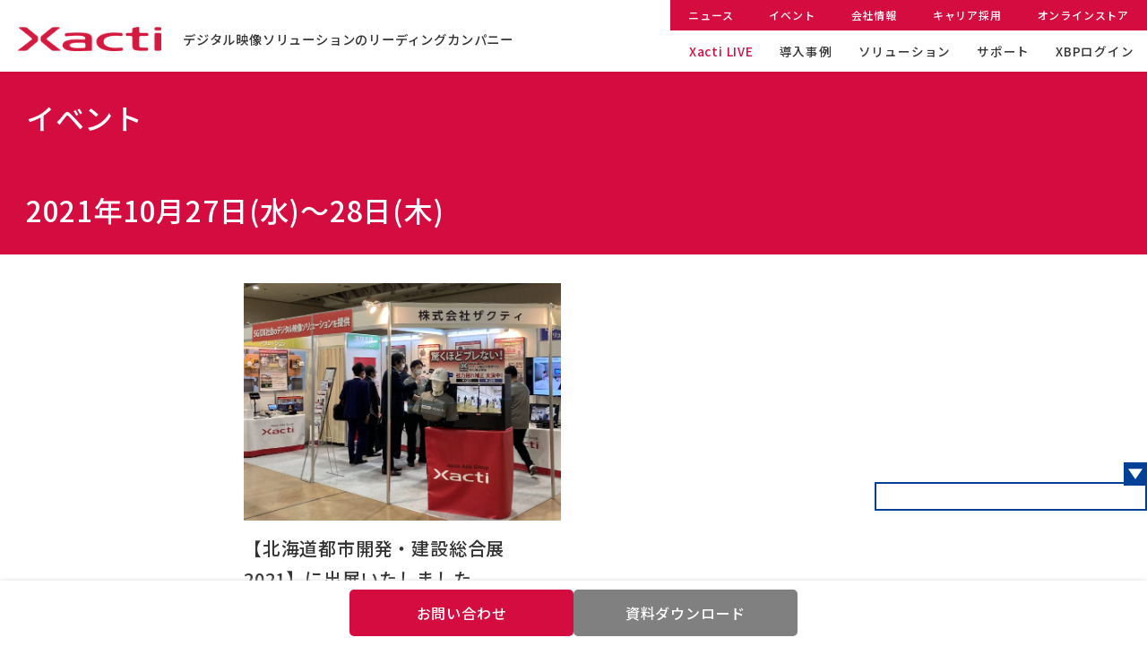

--- FILE ---
content_type: text/html; charset=UTF-8
request_url: https://xacti-co.com/event/2021%E5%B9%B410%E6%9C%8827%E6%97%A5%E6%B0%B4%EF%BD%9E28%E6%97%A5%E6%9C%A8/
body_size: 20081
content:

<!-- Start : [slug] => templates/layout/wrapper/one-column-slim [name] =>  [template-slug] => templates/layout/wrapper/one-column-slim -->
<!DOCTYPE html>
<html lang="ja" data-sticky-footer="true" data-scrolled="false">

<!-- Start : [slug] => template-parts/common/head [name] =>  [template-slug] => template-parts/common/head -->

<head>
			<meta charset="UTF-8">
		<meta name="viewport" content="width=device-width, initial-scale=1, minimum-scale=1, viewport-fit=cover">
		<meta name='robots' content='max-image-preview:large' />
		<meta property="og:title" content="2021年10月27日(水)～28日(木)">
		<meta property="og:type" content="blog">
		<meta property="og:url" content="https://xacti-co.com/event/2021%e5%b9%b410%e6%9c%8827%e6%97%a5%e6%b0%b4%ef%bd%9e28%e6%97%a5%e6%9c%a8/">
		<meta property="og:image" content="">
		<meta property="og:site_name" content="手振れ補正ウェアラブルカメラで遠隔支援｜株式会社ザクティ">
		<meta property="og:description" content="">
		<meta property="og:locale" content="ja_JP">
				<link rel='dns-prefetch' href='//cdnjs.cloudflare.com' />
<link rel='dns-prefetch' href='//fonts.googleapis.com' />
<link rel='dns-prefetch' href='//use.fontawesome.com' />
<link rel='dns-prefetch' href='//s.w.org' />
<link rel='preconnect' href='https://fonts.googleapis.com' />
<link href='https://fonts.gstatic.com' crossorigin='' rel='preconnect' />
<link rel="alternate" type="application/rss+xml" title="手振れ補正ウェアラブルカメラで遠隔支援｜株式会社ザクティ &raquo; フィード" href="https://xacti-co.com/feed/" />
<link rel="alternate" type="application/rss+xml" title="手振れ補正ウェアラブルカメラで遠隔支援｜株式会社ザクティ &raquo; コメントフィード" href="https://xacti-co.com/comments/feed/" />
		<link rel="profile" href="http://gmpg.org/xfn/11">
				<link rel="alternate" type="application/rss+xml" title="手振れ補正ウェアラブルカメラで遠隔支援｜株式会社ザクティ &raquo; 2021年10月27日(水)～28日(木) イベント のフィード" href="https://xacti-co.com/event/2021%e5%b9%b410%e6%9c%8827%e6%97%a5%e6%b0%b4%ef%bd%9e28%e6%97%a5%e6%9c%a8/feed/" />

<!-- SEO SIMPLE PACK 2.4.0 -->
<title>2021年10月27日(水)～28日(木) | 手振れ補正ウェアラブルカメラで遠隔支援｜株式会社ザクティ</title>
<meta name="robots" content="noindex">
<link rel="canonical" href="https://xacti-co.com/event/2021%e5%b9%b410%e6%9c%8827%e6%97%a5%e6%b0%b4%ef%bd%9e28%e6%97%a5%e6%9c%a8/">
<meta property="og:locale" content="ja_JP">
<meta property="og:image" content="https://xacti-co.com/wp-content/uploads/2023/10/xacti-live-sp2.jpg">
<meta property="og:title" content="2021年10月27日(水)～28日(木) | 手振れ補正ウェアラブルカメラで遠隔支援｜株式会社ザクティ">
<meta property="og:description" content="">
<meta property="og:url" content="https://xacti-co.com/event/2021%e5%b9%b410%e6%9c%8827%e6%97%a5%e6%b0%b4%ef%bd%9e28%e6%97%a5%e6%9c%a8/">
<meta property="og:site_name" content="手振れ補正ウェアラブルカメラで遠隔支援｜株式会社ザクティ">
<meta property="og:type" content="website">
<meta name="twitter:card" content="summary">
<meta name="twitter:site" content="XactiOfficial">
<!-- Google Analytics (gtag.js) -->
<script async src="https://www.googletagmanager.com/gtag/js?id=UA-106743467-1"></script>
<script>
	window.dataLayer = window.dataLayer || [];
	function gtag(){dataLayer.push(arguments);}
	gtag("js", new Date());
	gtag("config", "UA-106743467-1");
</script>
<!-- / SEO SIMPLE PACK -->

<link rel='stylesheet' id='wp-google-fonts-css'  href='https://fonts.googleapis.com/css2?family=Noto+Sans+JP%3Awght%40400%2C500&display=swap&ver=1' type='text/css' media='all' />
<link rel='stylesheet' id='wp-share-buttons-css'  href='https://xacti-co.com/wp-content/themes/snow-monkey/vendor/inc2734/wp-share-buttons/src/assets/css/wp-share-buttons.css?ver=1650356465' type='text/css' media='all' />
<link rel='stylesheet' id='wp-oembed-blog-card-css'  href='https://xacti-co.com/wp-content/themes/snow-monkey/vendor/inc2734/wp-oembed-blog-card/src/assets/css/app.css?ver=1650356465' type='text/css' media='all' />
<link rel='stylesheet' id='slick-carousel-css'  href='https://xacti-co.com/wp-content/themes/snow-monkey/vendor/inc2734/wp-awesome-widgets/src/assets/packages/slick-carousel/slick/slick.css?ver=1650356464' type='text/css' media='all' />
<link rel='stylesheet' id='slick-carousel-theme-css'  href='https://xacti-co.com/wp-content/themes/snow-monkey/vendor/inc2734/wp-awesome-widgets/src/assets/packages/slick-carousel/slick/slick-theme.css?ver=1650356464' type='text/css' media='all' />
<link rel='stylesheet' id='wp-awesome-widgets-css'  href='https://xacti-co.com/wp-content/themes/snow-monkey/vendor/inc2734/wp-awesome-widgets/src/assets/css/app.css?ver=1650356464' type='text/css' media='all' />
<link rel='stylesheet' id='wp-like-me-box-css'  href='https://xacti-co.com/wp-content/themes/snow-monkey/vendor/inc2734/wp-like-me-box/src/assets/css/wp-like-me-box.css?ver=1650356465' type='text/css' media='all' />
<link rel='stylesheet' id='wp-pure-css-gallery-css'  href='https://xacti-co.com/wp-content/themes/snow-monkey/vendor/inc2734/wp-pure-css-gallery/src/assets/css/wp-pure-css-gallery.css?ver=1650356465' type='text/css' media='all' />
<link rel='stylesheet' id='wp-block-library-css'  href='https://xacti-co.com/wp-includes/css/dist/block-library/style.min.css?ver=6.0.1' type='text/css' media='all' />
<link rel='stylesheet' id='arkhe-blocks-front-css'  href='https://xacti-co.com/wp-content/plugins/arkhe-blocks-pro/dist/css/front.css?ver=011940304' type='text/css' media='all' />
<style id='arkhe-blocks-front-inline-css' type='text/css'>
body{--arkb-marker-color:#ffdc40;--arkb-marker-start:1em;--arkb-marker-style:linear-gradient(transparent var(--arkb-marker-start), var(--arkb-marker-color) 0)}
</style>
<link rel='stylesheet' id='arkhe-blocks-accordion-style-css'  href='https://xacti-co.com/wp-content/plugins/arkhe-blocks-pro/dist/gutenberg/blocks/accordion/index.css?ver=011940304' type='text/css' media='all' />
<link rel='stylesheet' id='arkhe-blocks-blog-card-style-css'  href='https://xacti-co.com/wp-content/plugins/arkhe-blocks-pro/dist/gutenberg/blocks/blog-card/index.css?ver=011940304' type='text/css' media='all' />
<link rel='stylesheet' id='arkhe-blocks-box-links-style-css'  href='https://xacti-co.com/wp-content/plugins/arkhe-blocks-pro/dist/gutenberg/blocks/box-links/index.css?ver=011940304' type='text/css' media='all' />
<link rel='stylesheet' id='arkhe-blocks-button-style-css'  href='https://xacti-co.com/wp-content/plugins/arkhe-blocks-pro/dist/gutenberg/blocks/button/index.css?ver=011940304' type='text/css' media='all' />
<link rel='stylesheet' id='arkhe-blocks-columns-style-css'  href='https://xacti-co.com/wp-content/plugins/arkhe-blocks-pro/dist/gutenberg/blocks/columns/index.css?ver=011940304' type='text/css' media='all' />
<link rel='stylesheet' id='arkhe-blocks-container-style-css'  href='https://xacti-co.com/wp-content/plugins/arkhe-blocks-pro/dist/gutenberg/blocks/container/index.css?ver=011940304' type='text/css' media='all' />
<link rel='stylesheet' id='arkhe-blocks-faq-style-css'  href='https://xacti-co.com/wp-content/plugins/arkhe-blocks-pro/dist/gutenberg/blocks/faq/index.css?ver=011940304' type='text/css' media='all' />
<link rel='stylesheet' id='arkhe-blocks-dl-style-css'  href='https://xacti-co.com/wp-content/plugins/arkhe-blocks-pro/dist/gutenberg/blocks/dl/index.css?ver=011940304' type='text/css' media='all' />
<link rel='stylesheet' id='arkhe-blocks-icon-style-css'  href='https://xacti-co.com/wp-content/plugins/arkhe-blocks-pro/dist/gutenberg/blocks/icon/index.css?ver=011940304' type='text/css' media='all' />
<link rel='stylesheet' id='arkhe-blocks-notice-style-css'  href='https://xacti-co.com/wp-content/plugins/arkhe-blocks-pro/dist/gutenberg/blocks/notice/index.css?ver=011940304' type='text/css' media='all' />
<link rel='stylesheet' id='arkhe-blocks-section-style-css'  href='https://xacti-co.com/wp-content/plugins/arkhe-blocks-pro/dist/gutenberg/blocks/section/index.css?ver=011940304' type='text/css' media='all' />
<link rel='stylesheet' id='arkhe-blocks-section-heading-style-css'  href='https://xacti-co.com/wp-content/plugins/arkhe-blocks-pro/dist/gutenberg/blocks/section-heading/index.css?ver=011940304' type='text/css' media='all' />
<link rel='stylesheet' id='arkhe-blocks-step-style-css'  href='https://xacti-co.com/wp-content/plugins/arkhe-blocks-pro/dist/gutenberg/blocks/step/index.css?ver=011940304' type='text/css' media='all' />
<link rel='stylesheet' id='arkhe-blocks-tab-style-css'  href='https://xacti-co.com/wp-content/plugins/arkhe-blocks-pro/dist/gutenberg/blocks/tab/index.css?ver=011940304' type='text/css' media='all' />
<link rel='stylesheet' id='arkhe-blocks-timeline-style-css'  href='https://xacti-co.com/wp-content/plugins/arkhe-blocks-pro/dist/gutenberg/blocks/timeline/index.css?ver=011940304' type='text/css' media='all' />
<link rel='stylesheet' id='arkhe-blocks-toc-style-css'  href='https://xacti-co.com/wp-content/plugins/arkhe-blocks-pro/dist/gutenberg/blocks/toc/index.css?ver=011940304' type='text/css' media='all' />
<link rel='stylesheet' id='arkhe-blocks-slider-style-css'  href='https://xacti-co.com/wp-content/plugins/arkhe-blocks-pro/dist/gutenberg/blocks/slider/index.css?ver=011940304' type='text/css' media='all' />
<link rel='stylesheet' id='snow-monkey-blocks/accordion-css'  href='https://xacti-co.com/wp-content/plugins/snow-monkey-blocks/dist/block/accordion/style.css?ver=1650356557' type='text/css' media='all' />
<link rel='stylesheet' id='snow-monkey-blocks/alert-css'  href='https://xacti-co.com/wp-content/plugins/snow-monkey-blocks/dist/block/alert/style.css?ver=1650356557' type='text/css' media='all' />
<link rel='stylesheet' id='snow-monkey-blocks/balloon-css'  href='https://xacti-co.com/wp-content/plugins/snow-monkey-blocks/dist/block/balloon/style.css?ver=1650356557' type='text/css' media='all' />
<link rel='stylesheet' id='snow-monkey-blocks/box-css'  href='https://xacti-co.com/wp-content/plugins/snow-monkey-blocks/dist/block/box/style.css?ver=1650356557' type='text/css' media='all' />
<link rel='stylesheet' id='snow-monkey-blocks/btn-css'  href='https://xacti-co.com/wp-content/plugins/snow-monkey-blocks/dist/block/btn/style.css?ver=1650356557' type='text/css' media='all' />
<link rel='stylesheet' id='snow-monkey-blocks/btn-box-css'  href='https://xacti-co.com/wp-content/plugins/snow-monkey-blocks/dist/block/btn-box/style.css?ver=1650356557' type='text/css' media='all' />
<link rel='stylesheet' id='snow-monkey-blocks/buttons-css'  href='https://xacti-co.com/wp-content/plugins/snow-monkey-blocks/dist/block/buttons/style.css?ver=1650356557' type='text/css' media='all' />
<link rel='stylesheet' id='snow-monkey-blocks/categories-list-css'  href='https://xacti-co.com/wp-content/plugins/snow-monkey-blocks/dist/block/categories-list/style.css?ver=1650356557' type='text/css' media='all' />
<link rel='stylesheet' id='snow-monkey-blocks/container-css'  href='https://xacti-co.com/wp-content/plugins/snow-monkey-blocks/dist/block/container/style.css?ver=1650356558' type='text/css' media='all' />
<link rel='stylesheet' id='snow-monkey-blocks/countdown-css'  href='https://xacti-co.com/wp-content/plugins/snow-monkey-blocks/dist/block/countdown/style.css?ver=1650356558' type='text/css' media='all' />
<link rel='stylesheet' id='snow-monkey-blocks/directory-structure-css'  href='https://xacti-co.com/wp-content/plugins/snow-monkey-blocks/dist/block/directory-structure/style.css?ver=1650356558' type='text/css' media='all' />
<link rel='stylesheet' id='snow-monkey-blocks/evaluation-star-css'  href='https://xacti-co.com/wp-content/plugins/snow-monkey-blocks/dist/block/evaluation-star/style.css?ver=1650356558' type='text/css' media='all' />
<link rel='stylesheet' id='snow-monkey-blocks/faq-css'  href='https://xacti-co.com/wp-content/plugins/snow-monkey-blocks/dist/block/faq/style.css?ver=1650356558' type='text/css' media='all' />
<link rel='stylesheet' id='snow-monkey-blocks/information-css'  href='https://xacti-co.com/wp-content/plugins/snow-monkey-blocks/dist/block/information/style.css?ver=1650356558' type='text/css' media='all' />
<link rel='stylesheet' id='snow-monkey-blocks/items-css'  href='https://xacti-co.com/wp-content/plugins/snow-monkey-blocks/dist/block/items/style.css?ver=1650356558' type='text/css' media='all' />
<link rel='stylesheet' id='snow-monkey-blocks/list-css'  href='https://xacti-co.com/wp-content/plugins/snow-monkey-blocks/dist/block/list/style.css?ver=1650356558' type='text/css' media='all' />
<link rel='stylesheet' id='snow-monkey-blocks/media-text-css'  href='https://xacti-co.com/wp-content/plugins/snow-monkey-blocks/dist/block/media-text/style.css?ver=1650356558' type='text/css' media='all' />
<link rel='stylesheet' id='snow-monkey-blocks/panels-css'  href='https://xacti-co.com/wp-content/plugins/snow-monkey-blocks/dist/block/panels/style.css?ver=1650356558' type='text/css' media='all' />
<link rel='stylesheet' id='snow-monkey-blocks/price-menu-css'  href='https://xacti-co.com/wp-content/plugins/snow-monkey-blocks/dist/block/price-menu/style.css?ver=1650356558' type='text/css' media='all' />
<link rel='stylesheet' id='snow-monkey-blocks/pricing-table-css'  href='https://xacti-co.com/wp-content/plugins/snow-monkey-blocks/dist/block/pricing-table/style.css?ver=1650356558' type='text/css' media='all' />
<link rel='stylesheet' id='snow-monkey-blocks/rating-box-css'  href='https://xacti-co.com/wp-content/plugins/snow-monkey-blocks/dist/block/rating-box/style.css?ver=1650356558' type='text/css' media='all' />
<link rel='stylesheet' id='snow-monkey-blocks/section-css'  href='https://xacti-co.com/wp-content/plugins/snow-monkey-blocks/dist/block/section/style.css?ver=1650356558' type='text/css' media='all' />
<link rel='stylesheet' id='snow-monkey-blocks/section-break-the-grid-css'  href='https://xacti-co.com/wp-content/plugins/snow-monkey-blocks/dist/block/section-break-the-grid/style.css?ver=6.0.1' type='text/css' media='all' />
<link rel='stylesheet' id='snow-monkey-blocks/section-side-heading-css'  href='https://xacti-co.com/wp-content/plugins/snow-monkey-blocks/dist/block/section-side-heading/style.css?ver=1650356558' type='text/css' media='all' />
<link rel='stylesheet' id='snow-monkey-blocks/section-with-bgimage-css'  href='https://xacti-co.com/wp-content/plugins/snow-monkey-blocks/dist/block/section-with-bgimage/style.css?ver=1650356558' type='text/css' media='all' />
<link rel='stylesheet' id='snow-monkey-blocks/section-with-bgvideo-css'  href='https://xacti-co.com/wp-content/plugins/snow-monkey-blocks/dist/block/section-with-bgvideo/style.css?ver=1650356558' type='text/css' media='all' />
<link rel='stylesheet' id='snow-monkey-blocks/slider-css'  href='https://xacti-co.com/wp-content/plugins/snow-monkey-blocks/dist/block/slider/style.css?ver=1650356558' type='text/css' media='all' />
<link rel='stylesheet' id='spider-css'  href='https://xacti-co.com/wp-content/plugins/snow-monkey-blocks/dist/packages/spider/dist/css/spider.css?ver=1650356558' type='text/css' media='all' />
<link rel='stylesheet' id='snow-monkey-blocks/spider-contents-slider-css'  href='https://xacti-co.com/wp-content/plugins/snow-monkey-blocks/dist/block/spider-contents-slider/style.css?ver=1650356558' type='text/css' media='all' />
<link rel='stylesheet' id='snow-monkey-blocks/spider-pickup-slider-css'  href='https://xacti-co.com/wp-content/plugins/snow-monkey-blocks/dist/block/spider-pickup-slider/style.css?ver=1650356558' type='text/css' media='all' />
<link rel='stylesheet' id='snow-monkey-blocks/spider-slider-css'  href='https://xacti-co.com/wp-content/plugins/snow-monkey-blocks/dist/block/spider-slider/style.css?ver=1650356558' type='text/css' media='all' />
<link rel='stylesheet' id='snow-monkey-blocks/step-css'  href='https://xacti-co.com/wp-content/plugins/snow-monkey-blocks/dist/block/step/style.css?ver=1650356558' type='text/css' media='all' />
<link rel='stylesheet' id='snow-monkey-blocks/tabs-css'  href='https://xacti-co.com/wp-content/plugins/snow-monkey-blocks/dist/block/tabs/style.css?ver=1650356558' type='text/css' media='all' />
<link rel='stylesheet' id='snow-monkey-blocks/taxonomy-terms-css'  href='https://xacti-co.com/wp-content/plugins/snow-monkey-blocks/dist/block/taxonomy-terms/style.css?ver=1650356558' type='text/css' media='all' />
<link rel='stylesheet' id='snow-monkey-blocks/testimonial-css'  href='https://xacti-co.com/wp-content/plugins/snow-monkey-blocks/dist/block/testimonial/style.css?ver=1650356558' type='text/css' media='all' />
<link rel='stylesheet' id='snow-monkey-blocks/thumbnail-gallery-css'  href='https://xacti-co.com/wp-content/plugins/snow-monkey-blocks/dist/block/thumbnail-gallery/style.css?ver=1650356558' type='text/css' media='all' />
<link rel='stylesheet' id='snow-monkey-blocks-css'  href='https://xacti-co.com/wp-content/plugins/snow-monkey-blocks/dist/css/blocks.css?ver=1650356558' type='text/css' media='all' />
<link rel='stylesheet' id='snow-monkey-snow-monkey-blocks-app-css'  href='https://xacti-co.com/wp-content/themes/snow-monkey/assets/css/dependency/snow-monkey-blocks/app.css?ver=1650356463' type='text/css' media='all' />
<link rel='stylesheet' id='snow-monkey-snow-monkey-blocks-theme-css'  href='https://xacti-co.com/wp-content/themes/snow-monkey/assets/css/dependency/snow-monkey-blocks/app-theme.css?ver=1650356463' type='text/css' media='all' />
<link rel='stylesheet' id='helpie-faq-bundle-styles-css'  href='https://xacti-co.com/wp-content/plugins/helpie_faq-premium/assets/bundles/main.app.css?ver=1.28' type='text/css' media='all' />
<style id='global-styles-inline-css' type='text/css'>
body{--wp--preset--color--black: #000000;--wp--preset--color--cyan-bluish-gray: #abb8c3;--wp--preset--color--white: #ffffff;--wp--preset--color--pale-pink: #f78da7;--wp--preset--color--vivid-red: #cf2e2e;--wp--preset--color--luminous-vivid-orange: #ff6900;--wp--preset--color--luminous-vivid-amber: #fcb900;--wp--preset--color--light-green-cyan: #7bdcb5;--wp--preset--color--vivid-green-cyan: #00d084;--wp--preset--color--pale-cyan-blue: #8ed1fc;--wp--preset--color--vivid-cyan-blue: #0693e3;--wp--preset--color--vivid-purple: #9b51e0;--wp--preset--color--text-color: #333;--wp--preset--color--dark-gray: #999;--wp--preset--color--gray: #ccc;--wp--preset--color--very-light-gray: #eee;--wp--preset--color--lightest-grey: #f7f7f7;--wp--preset--color--accent-color: #d50c3f;--wp--preset--color--sub-accent-color: #707593;--wp--preset--gradient--vivid-cyan-blue-to-vivid-purple: linear-gradient(135deg,rgba(6,147,227,1) 0%,rgb(155,81,224) 100%);--wp--preset--gradient--light-green-cyan-to-vivid-green-cyan: linear-gradient(135deg,rgb(122,220,180) 0%,rgb(0,208,130) 100%);--wp--preset--gradient--luminous-vivid-amber-to-luminous-vivid-orange: linear-gradient(135deg,rgba(252,185,0,1) 0%,rgba(255,105,0,1) 100%);--wp--preset--gradient--luminous-vivid-orange-to-vivid-red: linear-gradient(135deg,rgba(255,105,0,1) 0%,rgb(207,46,46) 100%);--wp--preset--gradient--very-light-gray-to-cyan-bluish-gray: linear-gradient(135deg,rgb(238,238,238) 0%,rgb(169,184,195) 100%);--wp--preset--gradient--cool-to-warm-spectrum: linear-gradient(135deg,rgb(74,234,220) 0%,rgb(151,120,209) 20%,rgb(207,42,186) 40%,rgb(238,44,130) 60%,rgb(251,105,98) 80%,rgb(254,248,76) 100%);--wp--preset--gradient--blush-light-purple: linear-gradient(135deg,rgb(255,206,236) 0%,rgb(152,150,240) 100%);--wp--preset--gradient--blush-bordeaux: linear-gradient(135deg,rgb(254,205,165) 0%,rgb(254,45,45) 50%,rgb(107,0,62) 100%);--wp--preset--gradient--luminous-dusk: linear-gradient(135deg,rgb(255,203,112) 0%,rgb(199,81,192) 50%,rgb(65,88,208) 100%);--wp--preset--gradient--pale-ocean: linear-gradient(135deg,rgb(255,245,203) 0%,rgb(182,227,212) 50%,rgb(51,167,181) 100%);--wp--preset--gradient--electric-grass: linear-gradient(135deg,rgb(202,248,128) 0%,rgb(113,206,126) 100%);--wp--preset--gradient--midnight: linear-gradient(135deg,rgb(2,3,129) 0%,rgb(40,116,252) 100%);--wp--preset--duotone--dark-grayscale: url('#wp-duotone-dark-grayscale');--wp--preset--duotone--grayscale: url('#wp-duotone-grayscale');--wp--preset--duotone--purple-yellow: url('#wp-duotone-purple-yellow');--wp--preset--duotone--blue-red: url('#wp-duotone-blue-red');--wp--preset--duotone--midnight: url('#wp-duotone-midnight');--wp--preset--duotone--magenta-yellow: url('#wp-duotone-magenta-yellow');--wp--preset--duotone--purple-green: url('#wp-duotone-purple-green');--wp--preset--duotone--blue-orange: url('#wp-duotone-blue-orange');--wp--preset--font-size--small: 13px;--wp--preset--font-size--medium: 20px;--wp--preset--font-size--large: 36px;--wp--preset--font-size--x-large: 42px;--wp--preset--font-size--sm-small: 14px;--wp--preset--font-size--sm-normal: 16px;--wp--preset--font-size--sm-medium: 20px;--wp--preset--font-size--sm-large: 28px;--wp--preset--font-size--sm-xlarge: 44px;--wp--preset--font-size--sm-xxlarge: 76px;--wp--preset--font-size--sm-xxxlarge: 140px;}body { margin: 0; }.wp-site-blocks > .alignleft { float: left; margin-right: 2em; }.wp-site-blocks > .alignright { float: right; margin-left: 2em; }.wp-site-blocks > .aligncenter { justify-content: center; margin-left: auto; margin-right: auto; }.has-black-color{color: var(--wp--preset--color--black) !important;}.has-cyan-bluish-gray-color{color: var(--wp--preset--color--cyan-bluish-gray) !important;}.has-white-color{color: var(--wp--preset--color--white) !important;}.has-pale-pink-color{color: var(--wp--preset--color--pale-pink) !important;}.has-vivid-red-color{color: var(--wp--preset--color--vivid-red) !important;}.has-luminous-vivid-orange-color{color: var(--wp--preset--color--luminous-vivid-orange) !important;}.has-luminous-vivid-amber-color{color: var(--wp--preset--color--luminous-vivid-amber) !important;}.has-light-green-cyan-color{color: var(--wp--preset--color--light-green-cyan) !important;}.has-vivid-green-cyan-color{color: var(--wp--preset--color--vivid-green-cyan) !important;}.has-pale-cyan-blue-color{color: var(--wp--preset--color--pale-cyan-blue) !important;}.has-vivid-cyan-blue-color{color: var(--wp--preset--color--vivid-cyan-blue) !important;}.has-vivid-purple-color{color: var(--wp--preset--color--vivid-purple) !important;}.has-text-color-color{color: var(--wp--preset--color--text-color) !important;}.has-dark-gray-color{color: var(--wp--preset--color--dark-gray) !important;}.has-gray-color{color: var(--wp--preset--color--gray) !important;}.has-very-light-gray-color{color: var(--wp--preset--color--very-light-gray) !important;}.has-lightest-grey-color{color: var(--wp--preset--color--lightest-grey) !important;}.has-accent-color-color{color: var(--wp--preset--color--accent-color) !important;}.has-sub-accent-color-color{color: var(--wp--preset--color--sub-accent-color) !important;}.has-black-background-color{background-color: var(--wp--preset--color--black) !important;}.has-cyan-bluish-gray-background-color{background-color: var(--wp--preset--color--cyan-bluish-gray) !important;}.has-white-background-color{background-color: var(--wp--preset--color--white) !important;}.has-pale-pink-background-color{background-color: var(--wp--preset--color--pale-pink) !important;}.has-vivid-red-background-color{background-color: var(--wp--preset--color--vivid-red) !important;}.has-luminous-vivid-orange-background-color{background-color: var(--wp--preset--color--luminous-vivid-orange) !important;}.has-luminous-vivid-amber-background-color{background-color: var(--wp--preset--color--luminous-vivid-amber) !important;}.has-light-green-cyan-background-color{background-color: var(--wp--preset--color--light-green-cyan) !important;}.has-vivid-green-cyan-background-color{background-color: var(--wp--preset--color--vivid-green-cyan) !important;}.has-pale-cyan-blue-background-color{background-color: var(--wp--preset--color--pale-cyan-blue) !important;}.has-vivid-cyan-blue-background-color{background-color: var(--wp--preset--color--vivid-cyan-blue) !important;}.has-vivid-purple-background-color{background-color: var(--wp--preset--color--vivid-purple) !important;}.has-text-color-background-color{background-color: var(--wp--preset--color--text-color) !important;}.has-dark-gray-background-color{background-color: var(--wp--preset--color--dark-gray) !important;}.has-gray-background-color{background-color: var(--wp--preset--color--gray) !important;}.has-very-light-gray-background-color{background-color: var(--wp--preset--color--very-light-gray) !important;}.has-lightest-grey-background-color{background-color: var(--wp--preset--color--lightest-grey) !important;}.has-accent-color-background-color{background-color: var(--wp--preset--color--accent-color) !important;}.has-sub-accent-color-background-color{background-color: var(--wp--preset--color--sub-accent-color) !important;}.has-black-border-color{border-color: var(--wp--preset--color--black) !important;}.has-cyan-bluish-gray-border-color{border-color: var(--wp--preset--color--cyan-bluish-gray) !important;}.has-white-border-color{border-color: var(--wp--preset--color--white) !important;}.has-pale-pink-border-color{border-color: var(--wp--preset--color--pale-pink) !important;}.has-vivid-red-border-color{border-color: var(--wp--preset--color--vivid-red) !important;}.has-luminous-vivid-orange-border-color{border-color: var(--wp--preset--color--luminous-vivid-orange) !important;}.has-luminous-vivid-amber-border-color{border-color: var(--wp--preset--color--luminous-vivid-amber) !important;}.has-light-green-cyan-border-color{border-color: var(--wp--preset--color--light-green-cyan) !important;}.has-vivid-green-cyan-border-color{border-color: var(--wp--preset--color--vivid-green-cyan) !important;}.has-pale-cyan-blue-border-color{border-color: var(--wp--preset--color--pale-cyan-blue) !important;}.has-vivid-cyan-blue-border-color{border-color: var(--wp--preset--color--vivid-cyan-blue) !important;}.has-vivid-purple-border-color{border-color: var(--wp--preset--color--vivid-purple) !important;}.has-text-color-border-color{border-color: var(--wp--preset--color--text-color) !important;}.has-dark-gray-border-color{border-color: var(--wp--preset--color--dark-gray) !important;}.has-gray-border-color{border-color: var(--wp--preset--color--gray) !important;}.has-very-light-gray-border-color{border-color: var(--wp--preset--color--very-light-gray) !important;}.has-lightest-grey-border-color{border-color: var(--wp--preset--color--lightest-grey) !important;}.has-accent-color-border-color{border-color: var(--wp--preset--color--accent-color) !important;}.has-sub-accent-color-border-color{border-color: var(--wp--preset--color--sub-accent-color) !important;}.has-vivid-cyan-blue-to-vivid-purple-gradient-background{background: var(--wp--preset--gradient--vivid-cyan-blue-to-vivid-purple) !important;}.has-light-green-cyan-to-vivid-green-cyan-gradient-background{background: var(--wp--preset--gradient--light-green-cyan-to-vivid-green-cyan) !important;}.has-luminous-vivid-amber-to-luminous-vivid-orange-gradient-background{background: var(--wp--preset--gradient--luminous-vivid-amber-to-luminous-vivid-orange) !important;}.has-luminous-vivid-orange-to-vivid-red-gradient-background{background: var(--wp--preset--gradient--luminous-vivid-orange-to-vivid-red) !important;}.has-very-light-gray-to-cyan-bluish-gray-gradient-background{background: var(--wp--preset--gradient--very-light-gray-to-cyan-bluish-gray) !important;}.has-cool-to-warm-spectrum-gradient-background{background: var(--wp--preset--gradient--cool-to-warm-spectrum) !important;}.has-blush-light-purple-gradient-background{background: var(--wp--preset--gradient--blush-light-purple) !important;}.has-blush-bordeaux-gradient-background{background: var(--wp--preset--gradient--blush-bordeaux) !important;}.has-luminous-dusk-gradient-background{background: var(--wp--preset--gradient--luminous-dusk) !important;}.has-pale-ocean-gradient-background{background: var(--wp--preset--gradient--pale-ocean) !important;}.has-electric-grass-gradient-background{background: var(--wp--preset--gradient--electric-grass) !important;}.has-midnight-gradient-background{background: var(--wp--preset--gradient--midnight) !important;}.has-small-font-size{font-size: var(--wp--preset--font-size--small) !important;}.has-medium-font-size{font-size: var(--wp--preset--font-size--medium) !important;}.has-large-font-size{font-size: var(--wp--preset--font-size--large) !important;}.has-x-large-font-size{font-size: var(--wp--preset--font-size--x-large) !important;}.has-sm-small-font-size{font-size: var(--wp--preset--font-size--sm-small) !important;}.has-sm-normal-font-size{font-size: var(--wp--preset--font-size--sm-normal) !important;}.has-sm-medium-font-size{font-size: var(--wp--preset--font-size--sm-medium) !important;}.has-sm-large-font-size{font-size: var(--wp--preset--font-size--sm-large) !important;}.has-sm-xlarge-font-size{font-size: var(--wp--preset--font-size--sm-xlarge) !important;}.has-sm-xxlarge-font-size{font-size: var(--wp--preset--font-size--sm-xxlarge) !important;}.has-sm-xxxlarge-font-size{font-size: var(--wp--preset--font-size--sm-xxxlarge) !important;}
</style>
<link rel='stylesheet' id='fontawesome5-css'  href='https://use.fontawesome.com/releases/v5.0.10/css/all.css?ver=6.0.1' type='text/css' media='all' />
<link rel='stylesheet' id='swiper_css-css'  href='https://cdnjs.cloudflare.com/ajax/libs/Swiper/4.5.1/css/swiper.min.css?ver=6.0.1' type='text/css' media='all' />
<link rel='stylesheet' id='msm_style-css'  href='https://xacti-co.com/wp-content/plugins/my-snow-monkey/sass/style.css?ver=1749693905' type='text/css' media='all' />
<link rel='stylesheet' id='msm_add_top_style-css'  href='https://xacti-co.com/wp-content/plugins/my-snow-monkey/sass/260116top_add_style.css?ver=1768530996' type='text/css' media='all' />
<link rel='stylesheet' id='msm_add_roopslide.css-css'  href='https://xacti-co.com/wp-content/plugins/my-snow-monkey/sass/roopslide.css?ver=1768530848' type='text/css' media='all' />
<link rel='stylesheet' id='twentytwenty-css'  href='https://xacti-co.com/wp-content/plugins/my-snow-monkey/sass/twentytwenty.css?ver=1634981892' type='text/css' media='all' />
<link rel='stylesheet' id='wp-ulike-css'  href='https://xacti-co.com/wp-content/plugins/wp-ulike/assets/css/wp-ulike.min.css?ver=4.7.7' type='text/css' media='all' />
<link rel='stylesheet' id='snow-monkey-blocks-background-parallax-css'  href='https://xacti-co.com/wp-content/plugins/snow-monkey-blocks/dist/css/background-parallax.css?ver=1650356558' type='text/css' media='all' />
<link rel='stylesheet' id='snow-monkey-editor-css'  href='https://xacti-co.com/wp-content/plugins/snow-monkey-editor/dist/css/app.css?ver=1650356562' type='text/css' media='all' />
<link rel='stylesheet' id='uag-style-2437-css'  href='https://xacti-co.com/wp-content/uploads/uag-plugin/uag-css-2437-1758154110.css?ver=1.25.4' type='text/css' media='all' />
<link rel='stylesheet' id='snow-monkey-app-css'  href='https://xacti-co.com/wp-content/themes/snow-monkey/assets/css/app/app.css?ver=1650356463' type='text/css' media='all' />
<style id='snow-monkey-app-inline-css' type='text/css'>
:root { --_container-max-width: 1600px;--_margin-scale: 1;--_space: 1.8rem;--accent-color: #d50c3f;--dark-accent-color: #740722;--light-accent-color: #f5527b;--lighter-accent-color: #f993ad;--lightest-accent-color: #faa4ba;--sub-accent-color: #707593;--dark-sub-accent-color: #444759;--light-sub-accent-color: #aaadbf;--lighter-sub-accent-color: #d1d3dd;--lightest-sub-accent-color: #dcdde4;--_half-leading: 0.4;--font-family: "Noto Sans JP",sans-serif;--_base-font-family: var(--font-family);--line-height-sm-small: calc(16 / 14 + var(--_half-leading) * 2);--line-height-sm-normal: calc(16 / 16 + var(--_half-leading) * 2);--line-height-sm-medium: calc(16 / 20 + var(--_half-leading) * 2);--line-height-sm-large: calc(16 / 28 + var(--_half-leading) * 2);--line-height-sm-xlarge: calc(16 / 44 + var(--_half-leading) * 2);--line-height-sm-xxlarge: calc(16 / 76 + var(--_half-leading) * 2);--line-height-sm-xxxlarge: calc(16 / 140 + var(--_half-leading) * 2);--_base-font-size-px: 16px }
html { font-size: 16px;letter-spacing: 0.05rem }
input[type="email"],input[type="number"],input[type="password"],input[type="search"],input[type="tel"],input[type="text"],input[type="url"],textarea { font-size: 16px }
.c-entry-summary__term--category-45 { background-color: #49beb7 }
.c-entry-summary__term--category-83 { background-color: #49beb7 }
.c-entry-summary__term--category-6 { background-color: #d50c3f }
.p-infobar__inner { background-color: #d50c3f }
.p-infobar__content { color: #fff }
input[type="email"],input[type="number"],input[type="password"],input[type="search"],input[type="tel"],input[type="text"],input[type="url"],textarea { font-size: 16px }
:root { --_container-max-width: 1600px;--_margin-scale: 1;--_space: 1.8rem;--accent-color: #d50c3f;--dark-accent-color: #740722;--light-accent-color: #f5527b;--lighter-accent-color: #f993ad;--lightest-accent-color: #faa4ba;--sub-accent-color: #707593;--dark-sub-accent-color: #444759;--light-sub-accent-color: #aaadbf;--lighter-sub-accent-color: #d1d3dd;--lightest-sub-accent-color: #dcdde4;--_half-leading: 0.4;--font-family: "Noto Sans JP",sans-serif;--_base-font-family: var(--font-family);--line-height-sm-small: calc(16 / 14 + var(--_half-leading) * 2);--line-height-sm-normal: calc(16 / 16 + var(--_half-leading) * 2);--line-height-sm-medium: calc(16 / 20 + var(--_half-leading) * 2);--line-height-sm-large: calc(16 / 28 + var(--_half-leading) * 2);--line-height-sm-xlarge: calc(16 / 44 + var(--_half-leading) * 2);--line-height-sm-xxlarge: calc(16 / 76 + var(--_half-leading) * 2);--line-height-sm-xxxlarge: calc(16 / 140 + var(--_half-leading) * 2);--_base-font-size-px: 16px }
html { font-size: 16px;letter-spacing: 0.05rem }
.c-entry-summary__term--category-45 { background-color: #49beb7 }
.c-entry-summary__term--category-83 { background-color: #49beb7 }
.c-entry-summary__term--category-6 { background-color: #d50c3f }
.p-infobar__inner { background-color: #d50c3f }
.p-infobar__content { color: #fff }
</style>
<link rel='stylesheet' id='snow-monkey-theme-css'  href='https://xacti-co.com/wp-content/themes/snow-monkey/assets/css/app/app-theme.css?ver=1650356463' type='text/css' media='all' />
<style id='snow-monkey-theme-inline-css' type='text/css'>
:root { --widget-title-display: flex;--widget-title-flex-direction: row;--widget-title-align-items: center;--widget-title-justify-content: center;--widget-title-pseudo-display: block;--widget-title-pseudo-content: "";--widget-title-pseudo-height: 1px;--widget-title-pseudo-background-color: #111;--widget-title-pseudo-flex: 1 0 0%;--widget-title-pseudo-min-width: 20px;--widget-title-before-margin-right: .5em;--widget-title-after-margin-left: .5em }
:root { --widget-title-display: flex;--widget-title-flex-direction: row;--widget-title-align-items: center;--widget-title-justify-content: center;--widget-title-pseudo-display: block;--widget-title-pseudo-content: "";--widget-title-pseudo-height: 1px;--widget-title-pseudo-background-color: #111;--widget-title-pseudo-flex: 1 0 0%;--widget-title-pseudo-min-width: 20px;--widget-title-before-margin-right: .5em;--widget-title-after-margin-left: .5em }
</style>
<style id='snow-monkey-inline-css' type='text/css'>
.c-site-branding__title .custom-logo { width: 136px; }@media (min-width: 64em) { .c-site-branding__title .custom-logo { width: 204px; } }
</style>
<link rel='stylesheet' id='snow-monkey-custom-widgets-app-css'  href='https://xacti-co.com/wp-content/themes/snow-monkey/assets/css/custom-widgets/app.css?ver=1650356463' type='text/css' media='all' />
<style id='snow-monkey-custom-widgets-app-inline-css' type='text/css'>
.wpaw-term.wpaw-term--category-45 { background-color: #49beb7 }
.wpaw-term.wpaw-term--category-83 { background-color: #49beb7 }
.wpaw-term.wpaw-term--category-6 { background-color: #d50c3f }
</style>
<link rel='stylesheet' id='snow-monkey-custom-widgets-theme-css'  href='https://xacti-co.com/wp-content/themes/snow-monkey/assets/css/custom-widgets/app-theme.css?ver=1650356463' type='text/css' media='all' />
<style id='snow-monkey-custom-widgets-inline-css' type='text/css'>
.wpaw-site-branding__logo .custom-logo { width: 136px; }@media (min-width: 64em) { .wpaw-site-branding__logo .custom-logo { width: 204px; } }
</style>
<link rel='stylesheet' id='snow-monkey-block-library-app-css'  href='https://xacti-co.com/wp-content/themes/snow-monkey/assets/css/block-library/app.css?ver=1650356463' type='text/css' media='all' />
<link rel='stylesheet' id='snow-monkey-block-library-theme-css'  href='https://xacti-co.com/wp-content/themes/snow-monkey/assets/css/block-library/app-theme.css?ver=1650356463' type='text/css' media='all' />
<link rel='stylesheet' id='snow-monkey-elementor-css'  href='https://xacti-co.com/wp-content/themes/snow-monkey/assets/css/dependency/elementor/app.css?ver=1650356463' type='text/css' media='all' />
<script type='text/javascript' src='https://xacti-co.com/wp-content/plugins/snow-monkey-blocks/dist/packages/spider/dist/js/spider.js?ver=1650356558' id='spider-js'></script>
<script type='text/javascript' src='https://xacti-co.com/wp-content/plugins/snow-monkey-blocks/dist/block/spider-pickup-slider/script.js?ver=1650356558' id='snow-monkey-blocks/spider-pickup-slider-js'></script>
<script type='text/javascript' src='https://xacti-co.com/wp-content/plugins/snow-monkey-blocks/dist/block/spider-slider/script.js?ver=1650356558' id='snow-monkey-blocks/spider-slider-js'></script>
<script type='text/javascript' src='https://cdnjs.cloudflare.com/ajax/libs/Swiper/4.5.1/js/swiper.min.js?ver=6.0.1' id='swiper_js-js'></script>
<script type='text/javascript' src='https://xacti-co.com/wp-includes/js/jquery/jquery.min.js?ver=3.6.0' id='jquery-core-js'></script>
<script type='text/javascript' src='https://xacti-co.com/wp-includes/js/jquery/jquery-migrate.min.js?ver=3.3.2' id='jquery-migrate-js'></script>
<link rel="https://api.w.org/" href="https://xacti-co.com/wp-json/" /><link rel="alternate" type="application/json" href="https://xacti-co.com/wp-json/wp/v2/event/50" /><link rel="EditURI" type="application/rsd+xml" title="RSD" href="https://xacti-co.com/xmlrpc.php?rsd" />
<link rel="wlwmanifest" type="application/wlwmanifest+xml" href="https://xacti-co.com/wp-includes/wlwmanifest.xml" /> 
<meta name="generator" content="WordPress 6.0.1" />
	<link rel="preconnect" href="https://fonts.googleapis.com">
	<link rel="preconnect" href="https://fonts.gstatic.com">
	<link href='https://fonts.googleapis.com/css2?display=swap&family=Noto+Sans+JP:wght@500' rel='stylesheet'>		<meta name="theme-color" content="#d50c3f">
				<script type="application/ld+json">
			{"@context":"http:\/\/schema.org","@type":"WebSite","publisher":{"@type":"Organization","url":"https:\/\/xacti-co.com","name":"\u624b\u632f\u308c\u88dc\u6b63\u30a6\u30a7\u30a2\u30e9\u30d6\u30eb\u30ab\u30e1\u30e9\u3067\u9060\u9694\u652f\u63f4\uff5c\u682a\u5f0f\u4f1a\u793e\u30b6\u30af\u30c6\u30a3","logo":{"@type":"ImageObject","url":"https:\/\/xacti-co.com\/wp-content\/uploads\/2021\/12\/cropped-Xacti-logo-21_Dec.png"}}}		</script>
							<meta name="twitter:card" content="summary">
		
						<!-- Google Tag Manager -->
<script>(function(w,d,s,l,i){w[l]=w[l]||[];w[l].push({'gtm.start':
new Date().getTime(),event:'gtm.js'});var f=d.getElementsByTagName(s)[0],
j=d.createElement(s),dl=l!='dataLayer'?'&l='+l:'';j.async=true;j.src=
'https://www.googletagmanager.com/gtm.js?id='+i+dl;f.parentNode.insertBefore(j,f);
})(window,document,'script','dataLayer','GTM-NH3DTQK');</script>
<!-- End Google Tag Manager -->
<script async src="https://s.yimg.jp/images/listing/tool/cv/ytag.js"></script>
<script>
window.yjDataLayer = window.yjDataLayer || [];
function ytag() { yjDataLayer.push(arguments); }
ytag({
  "type":"yjad_retargeting",
  "config":{
    "yahoo_retargeting_id": "W0T1XPTQAG",
    "yahoo_retargeting_label": "",
    "yahoo_retargeting_page_type": "",
    "yahoo_retargeting_items":[
      {item_id: '', category_id: '', price: '', quantity: ''}
    ]
  }
});
</script>
		<meta name="generator" content="Elementor 3.21.8; features: e_optimized_assets_loading, e_optimized_css_loading, e_font_icon_svg, additional_custom_breakpoints, e_lazyload; settings: css_print_method-external, google_font-enabled, font_display-swap">
			<style>
				.e-con.e-parent:nth-of-type(n+4):not(.e-lazyloaded):not(.e-no-lazyload),
				.e-con.e-parent:nth-of-type(n+4):not(.e-lazyloaded):not(.e-no-lazyload) * {
					background-image: none !important;
				}
				@media screen and (max-height: 1024px) {
					.e-con.e-parent:nth-of-type(n+3):not(.e-lazyloaded):not(.e-no-lazyload),
					.e-con.e-parent:nth-of-type(n+3):not(.e-lazyloaded):not(.e-no-lazyload) * {
						background-image: none !important;
					}
				}
				@media screen and (max-height: 640px) {
					.e-con.e-parent:nth-of-type(n+2):not(.e-lazyloaded):not(.e-no-lazyload),
					.e-con.e-parent:nth-of-type(n+2):not(.e-lazyloaded):not(.e-no-lazyload) * {
						background-image: none !important;
					}
				}
			</style>
			<style type="text/css">.helpie-faq.accordions .helpie-mark{background-color:#c2eaaf!important}.helpie-faq.accordions .helpie-mark{color:#000000!important}.helpie-faq.accordions.custom-styles .accordion .accordion__item .accordion__header{padding-top:15px;padding-right:15px;padding-bottom:15px;padding-left:15px;}.helpie-faq.custom-styles .accordion__item .accordion__header .accordion__title .accordion__title-icon i{color:#44596B!important}.helpie-faq.accordions.custom-styles .accordion .accordion__item .accordion__body{padding-top:15px;padding-right:15px;padding-bottom:0px;padding-left:15px;}.helpie-faq.accordions.custom-styles .accordion .accordion__item{border-top-width:0px;border-right-width:0px;border-bottom-width:1px;border-left-width:0px;border-color:#44596B;border-style:solid;}.helpie-faq.custom-styles .accordion .accordion__item{margin-top:0px;margin-right:0px;margin-bottom:0px;margin-left:0px;}.helpie-faq.custom-styles .accordion__item .accordion__header .accordion__toggle .accordion__toggle-icons{color:#44596B!important}.helpie-faq.custom-styles .accordion__header:after,.helpie-faq.custom-styles .accordion__header:before{background-color:#44596B!important}.helpie-faq.custom-styles .accordion__category.accordion__heading .accordion__title-icon i,.helpie-faq.custom-styles .accordion__category.accordion__item:not(.accordion__body) > .accordion__header .accordion__title .accordion__title-icon i{color:#44596B!important}.helpie-faq-form__toggle{padding-top:15px!important;padding-right:15px!important;padding-bottom:15px!important;padding-left:15px!important;}.helpie-faq-form__submit{padding-top:15px!important;padding-right:15px!important;padding-bottom:15px!important;padding-left:15px!important;}</style><style id="uagb-style-conditional-extension">@media (min-width: 1025px){body .uag-hide-desktop.uagb-google-map__wrap,body .uag-hide-desktop{display:none}}@media (min-width: 768px) and (max-width: 1024px){body .uag-hide-tab.uagb-google-map__wrap,body .uag-hide-tab{display:none}}@media (max-width: 767px){body .uag-hide-mob.uagb-google-map__wrap,body .uag-hide-mob{display:none}}</style><link rel="icon" href="https://xacti-co.com/wp-content/uploads/2021/10/cropped-icon-32x32.png" sizes="32x32" />
<link rel="icon" href="https://xacti-co.com/wp-content/uploads/2021/10/cropped-icon-192x192.png" sizes="192x192" />
<link rel="apple-touch-icon" href="https://xacti-co.com/wp-content/uploads/2021/10/cropped-icon-180x180.png" />
<meta name="msapplication-TileImage" content="https://xacti-co.com/wp-content/uploads/2021/10/cropped-icon-270x270.png" />
		<style type="text/css" id="wp-custom-css">
			/*お問い合わせボタンエリア除外*/
.page-id-13643 .fix_f_btn,
.page-id-13699 .fix_f_btn,
.page-id-13703 .fix_f_btn,
.page-id-13709 .fix_f_btn,
.page-id-13717 .fix_f_btn,
.page-id-13722 .fix_f_btn,
.page-id-10420 .fix_f_btn,
.page-id-10912 .fix_f_btn,
.page-id-117 .fix_f_btn,
.page-id-3439 .fix_f_btn,
.page-id-7160 .fix_f_btn,
.page-id-13949 .fix_f_btn,
.page-id-15182 .fix_f_btn,
.page-id-15752 .fix_f_btn,
.page-id-20307 .fix_f_btn,
.page-id-32936 .fix_f_btn,
.page-id-32882 .fix_f_btn,
.page-id-31847 .fix_f_btn,
.page-id-13593 .fix_f_btn  {
	display: none;
}

/*フッター調整*/
.page-id-13643 .l-footer,
.page-id-13699 .l-footer,
.page-id-13703 .l-footer,
.page-id-13709 .l-footer,
.page-id-13717 .l-footer,
.page-id-13722 .l-footer,
.page-id-10420 .l-footer,
.page-id-10912 .l-footer,
.page-id-117 .l-footer,
.page-id-3439 .l-footer,
.page-id-7160 .l-footer,
.page-id-13949 .l-footer,
.page-id-15182 .l-footer,
.page-id-15752 .l-footer,
.page-id-20307 .l-footer,
.page-id-32936 .l-footer,
.page-id-32882 .l-footer,
.page-id-31847 .l-footer,
.page-id-13593 .l-footer  {
	padding-bottom: 0px;
}

/*ダウンロードボタン除外*/
.page-id-8476 .fix_f_btn_b {
	display:none;
}

/*ヘッダーメニュー非表示*/
.page-id-13643 .c-sub-nav,
.page-id-10420 .c-sub-nav,
.page-id-10912 .c-sub-nav,
.page-id-3439 .c-sub-nav,
.page-id-13949 .c-sub-nav,
.page-id-15182 .c-sub-nav,
.page-id-15752 .c-sub-nav {
	display:none;
}

/*英語タブ削除*/
.menu-item-32919,
.menu-item-32922,
.menu-item-32924,
.menu-item-32940
{
display:none !important;
}
/*英語ページのみ英語タブを表示*/
.page-id-32882,
.page-id-32944,
.page-id-32936,
.page-id-13699,
.page-id-13593,
.page-id-13722,
.page-id-13703,
.page-id-13709,
.page-id-13717,
.page-id-31847{
	.menu-item-32919,
	.menu-item-32922,
	.menu-item-32924,
	.menu-item-32940
	{
		display:block !important;
	}
}

/*英語ページ用日本語ナビゲーション削除*/
.page-id-32882,
.page-id-32944,
.page-id-32936,
.page-id-13699,
.page-id-13722,
.page-id-13593,
.page-id-13703,
.page-id-13709,
.page-id-13717,
.page-id-31847{
 .menu-item-6360,
 .menu-item-6357,
 .menu-item-6382,
 .menu-item-27695,
 .menu-item-6359,
 .menu-item-14505,
 .menu-item-6366,
 .menu-item-6367,
 .menu-item-7058,
 .menu-item-15385
{
	display:none !important;
}
}
/*英語ページグローバルナビゲーション非表示*/
.page-id-32882 #menu-global-nav-1{
 visibility:hidden;
}
.page-id-13643 .c-row__col.c-row__col--fit.u-invisible-md-down, 
.page-id-13699 .c-row__col.c-row__col--fit.u-invisible-md-down, 
.page-id-13703 .c-row__col.c-row__col--fit.u-invisible-md-down, 
.page-id-13709 .c-row__col.c-row__col--fit.u-invisible-md-down, 
.page-id-13717 .c-row__col.c-row__col--fit.u-invisible-md-down, 
.page-id-10420 .c-row__col.c-row__col--fit.u-invisible-md-down, 
.page-id-10912 .c-row__col.c-row__col--fit.u-invisible-md-down, 
.page-id-3439 .c-row__col.c-row__col--fit.u-invisible-md-down,
.page-id-13949 .c-row__col.c-row__col--fit.u-invisible-md-down,
.page-id-15182 .c-row__col.c-row__col--fit.u-invisible-md-down,
.page-id-15752 .c-row__col.c-row__col--fit.u-invisible-md-down {
	display:none;
}
.page-id-13643 .l-1row-header, 
.page-id-13699 .l-1row-header, 
.page-id-13703 .l-1row-header, 
.page-id-13709 .l-1row-header, 
.page-id-13717 .l-1row-header, 
.page-id-13722 .l-1row-header, 
.page-id-10420 .l-1row-header, 
.page-id-10912 .l-1row-header, 
.page-id-3439 .l-1row-header,
.page-id-13949 .l-1row-header,
.page-id-15182 .l-1row-header,
.page-id-15752 .l-1row-header,
.page-id-32936 .l-1row-header,
.page-id-32882 .l-1row-header,
.page-id-31847 .l-1row-header,
.page-id-13593 .l-1row-header {
	height:80px;
}
@media screen and (max-width: 639px) {
.page-id-13643 .l-1row-header,  
.page-id-10420 .l-1row-header, 
.page-id-10912 .l-1row-header, 
.page-id-3439 .l-1row-header,
.page-id-13949 .l-1row-header,
.page-id-15182 .l-1row-header,
.page-id-15752 .l-1row-header {
	height:auto;
}
}


/*ここより下は変更しないでください*/

.header-icon{
	display: none;
	/*position: fixed;
	top: 3px;
	right: 490px;
	display: flex;*/
}
/*@media screen and (max-width:1023px) {
	.header-icon{
	display: none;
}
}*/
.header-icon div{
	margin-right: 10px;
}
.header-icon img{
	width: 25px
}
.header-icon.sp{
	margin-left: 0px
}
.c-site-branding .custom-logo, .wpaw-site-branding__logo .custom-logo{
	height: 27px;
	width: 160px;
}
/****************
 * add 2022.09.28
 *****************/
/* 共通部分 */
.c-container, .c-fluid-container{
	padding-left: 0;
	padding-right: 0;
}
.c-page-header{
	padding-left: calc(var(--_container-margin, 1.8rem) + env(safe-area-inset-right));
	padding-right: calc(var(--_container-margin, 1.8rem) + env(safe-area-inset-right));
}
.smb-section__inner{
	padding-left: calc(var(--_container-margin, 1.8rem) + env(safe-area-inset-right));
	padding-right: calc(var(--_container-margin, 1.8rem) + env(safe-area-inset-right));
}
.l-footer__inner{
	padding-left: calc(var(--_container-margin, 1.8rem) + env(safe-area-inset-right));
	padding-right: calc(var(--_container-margin, 1.8rem) + env(safe-area-inset-right));
}

/* ヘッダー関連 */
.l-header--sticky-overlay-colored-lg{
	background: #fff;
}
[data-scrolled=false] .l-header--sticky-overlay-colored-lg{
	color: #333;
}
.c-hamburger-btn{
	margin-right: 10px;
}
@media screen and (max-width: 639px) {
	.c-hamburger-btn{
		margin-right: 0px;
	}
}
.l-1row-header__branding{
	position: fixed;
  top: 13px;
  left: 20px;
}
@media screen and (max-width: 639px) {
	.l-1row-header__branding{
		top: 10px;
	}
}
.c-row--lg-margin>.c-row__col{
	padding-left: 0px;
	padding-right: 0px;
}
.p-global-nav .c-navbar__item.sm-nav-menu-item-highlight{
	background-color: #fff;
}
.p-global-nav .c-navbar__item.sm-nav-menu-item-highlight a{
	color: var(--accent-color,#cd162c)
}
.p-global-nav .c-navbar__item>a {
	padding-top: .7rem;
	padding-bottom: .7rem;
	padding-left: .9rem;
	padding-right: .9rem;
}
.l-header .c-row.c-row--margin-s.c-row--lg-margin.c-row--middle.c-row--nowrap .menu-item span{
	font-size: .85rem
}
.l-header .c-row.c-row--margin-s.c-row--lg-margin.c-row--middle.c-row--nowrap .menu-item a{
	padding-left: .9rem;
	padding-right: .9rem;
}
.c-sub-nav{
	padding-top: 0px;
	padding-bottom: 0px;
}
.c-sub-nav .c-navbar{
	gap: 0;
}
.c-sub-nav .c-navbar__item {
	background-color:var(--accent-color,#cd162c);
		display: block;
}
.c-sub-nav .c-navbar__item a{
	color: #fff;
	padding: 6px 20px;
}

.wp-block-snow-monkey-blocks-section-with-bgimage.alignfull.smb-section.smb-section-with-bgimage.smb-section--fit.l-block-group {
		margin-top: 0px;
	}
.smb-taxonomy-posts {
/*display: none;*/
}
.footer_sns {
  display: -webkit-flex;
  display: -ms-flex;
  display: flex;
  gap:10px;
	list-style: none;
  padding-left: 0;
}
.footer_sns img {
  width: 30px;
}
/*20221006お問い合わせボタン1208改定*/
.fix_f_btn {
    position: fixed;
    bottom: 0;
    padding: 10px;
    background-color: rgba(255,255,255,0.6);
    width: 100%;
    display: -webkit-flex;
    display: -ms-flex;
    display: flex;
    justify-content: center;
    gap:20px;
    z-index: 5;
}
.fix_f_btn_a {
  padding: 10px 50px;
  background-color: #d50c3f;
  color: #fff;
	border: 2px solid #d50c3f;
  border-radius: 5px;
  transition: .5s;
	text-decoration: none;
	width:250px;
	display:inline-block;
	text-align:center;
}
.fix_f_btn_a:hover {
  color: #d50c3f;
  background-color: #fff;
}
.fix_f_btn_b {
    padding: 10px 50px;
    background-color: #808080;
    color: #fff;
    border: 2px solid #808080;
    border-radius: 5px;
    transition: .5s;
	text-decoration: none;
	width:250px;
	display:inline-block;
	text-align:center;
}
.fix_f_btn_b:hover {
  color: #808080;
  background-color: #fff;
}
@media screen and (max-width: 639px) {
  .fix_f_btn {
      padding: 15px;
    }
  .fix_f_btn_a {
    padding: 5px 20px;
    font-size: .9rem;
}
	.fix_f_btn_b {
		display:none;
	}
}

/*20221013お問い合わせボタン*/
.fix_f_btn {
    background-color: rgba(255,255,255);
		box-shadow: 0px 0px 5px #ddd;
}


/* プライバシーポリシーなどのリンクが使えるように */
.l-footer {
	padding-bottom:40px;
}


/* .c-copy-right {
    border-top: none;
} */

/*右端プルダウンのみスタイル変更*/
.menu-item-7058.c-navbar__item > .c-navbar__submenu {
left: 12% !important;
    transform: translateX(-50%) !important;
}
.menu-item-7058.c-navbar__item > .c-navbar__submenu {
    min-width: 150px;
}

.menu-item-7058.c-navbar__item > .c-navbar__submenu a {
    text-align: center;
}
.l-header .c-navbar__item > .c-navbar__submenu {
box-shadow: 0px 5px 20px -7px rgba(0,0,0,0.4),
                7px 7px 7px -7px rgba(0,0,0,0.4);
}

/*LPボタンの影を追加*/
.lp-button-shadow{
filter: drop-shadow(2px 3px 8px rgba(0,0,0,0.5));
}

/*LPボタン-小の影を追加*/
.lp-smallbutton-shadow{
filter: drop-shadow(1px 2px 4px rgba(0,0,0,0.5));
}
.menu-item.menu-item-type-post_type.menu-item-object-page.menu-item-11991.c-navbar__subitem{
background-color: #808080;
color: #fff;
}
.menu-item.menu-item-type-post_type.menu-item-object-page.menu-item-7756.c-navbar__subitem, .menu-item.menu-item-type-post_type.menu-item-object-page.menu-item-6372.c-navbar__subitem, .menu-item.menu-item-type-post_type.menu-item-object-page.menu-item-15470.c-navbar__subitem {
background-color: #c3083f;
color: #fff;
border-bottom: 1px solid #e4094a;
}
@media screen and (max-width: 1323px) {
.c-drawer__submenu li {
    padding-left: 1em;
}
	.menu-item.menu-item-type-post_type.menu-item-object-page.menu-item-11991.c-drawer__subitem {
		background-color: #808080;
color: #fff;
	}
.menu-item.menu-item-type-post_type.menu-item-object-page.menu-item-7756.c-drawer__subitem, .menu-item.menu-item-type-post_type.menu-item-object-page.menu-item-6372.c-drawer__subitem, .menu-item.menu-item-type-post_type.menu-item-object-page.menu-item-15470.c-drawer__subitem {
background-color: #c3083f;
color: #fff;
}}
.hero__title {
    z-index: 5;
}


/* 20221121ソリューションテキスト */
.c-cards-linking .smb-items__item__body .wp-block-group{
	margin-bottom:5px;
	width:100%;
	text-align: right;
}
.c-cards-linking .smb-items__item__body .wp-block-group p {
    margin-left: 10px;
    margin-top: 5px;
    background: #fff;
    border-bottom: solid 2px #d50b3f;
    font-size: .8rem;
    display: inline-block;
    padding: 0.3rem 0.7rem 0.2rem;
    letter-spacing: .1rem;
	font-weight: 600;
}
@media screen and (max-width: 639px) {
	.c-cards-linking .smb-items__item__body .wp-block-group p{
		font-size: 12px;
		letter-spacing: normal;
    padding: 0.3rem 0.2rem 0.2rem;
	}
}
/*20221212トップページ変更*/
.hero .swiper-slide {
    position: relative;
}
.hero .swiper-slide:before {
  content: '';
  position: absolute;
  top: 0;
  right: 0;
  left: 0;
  bottom: 0;
  background-color: rgba(0,0,0,0.2);
}
.wp-container-2.wp-block-group.alignfull.u-sec-mb {
	padding:20px 50px 10px;
}
@media screen and (max-width: 639px) {
	.wp-container-2.wp-block-group.alignfull.u-sec-mb {
	padding: 0px 30px;
}}
/*ニュースカテゴリバナー変更*/
.p-text-posts .c-entries--text2 .c-entry-summary__term, .category-news .c-entries--text2 .c-entry-summary__term, .archive .c-entries--text2 .c-entry-summary__term {
	width: 150px;
	padding: 0.55rem 0.3rem;
}
.c-entry-summary__term--category-106 {
	background-color: #f3983f;
}
.c-entry-summary__term--category-6 {
    background-color: #cd162c !important;
}
.c-entry-summary__term--category-5 {
    background-color: #0ec0a0 !important;
}
.c-page-header {
    padding-top: 1.9rem;
	  padding-bottom: 1.7rem;
}
@media screen and (max-width: 639px) {
	.c-page-header {
		padding-top: 1.3rem;
    padding-bottom: 1.2rem;
}}
/*.c-entry__content .smb-section {
    padding-top: 1rem;
}*/
.l-contents__inner:last-child {
    padding-top: 2rem;
}
@media screen and (min-width: 1024px) {
.page-child .c-page-header, .single .c-page-header {
    padding-bottom: 1.8rem;
}
.page-child .l-contents__main {
    margin-top: 0px !important;
}
.single .l-contents__main {
    margin-top: 20px !important;
}
.u-py-scale-half-all {
    padding-bottom: 1.8rem !important;
}
.u-py-scale-half-all {
    padding-top: 1.8rem;
}}
.spider__canvas {
	width:1200px;
	margin: 0 auto;
}
.l-footer__inner.c-container {
	width:1230px;
}
.smb-section__inner .smb-section__contents-wrapper {
	width:1230px;
}
@media screen and (max-width: 639px) {
.spider__canvas {
	width:auto;
	margin: auto;
}
.l-footer__inner.c-container {
	width:auto;
}
	.smb-section__inner .smb-section__contents-wrapper {
	width:auto;
}
	.foot_tacr {
		text-align:center;
	}
}
.c-navbar__item>.c-navbar__submenu {
    right: -20%;
}
.c-row.c-row--margin-s.c-row--lg-margin.c-row--middle.c-row--nowrap {
width:100%;
	margin:0;
}
.ttl_catch {
  display: flex;
  align-items: baseline;
}
.ttl_catch .xacti_catch {
  font-size: 0.9rem;
  margin-left: 1.5rem;
}
@media screen and (max-width: 639px) {
  .ttl_catch .xacti_catch {
    display: none;
  }
}
.snow-monkey-posts.snow-monkey-taxonomy-posts .c-entries.c-entries--text2 li.c-entries__item:nth-child(2) {
    display: inherit;
}
.swiper-button-next, .swiper-container-rtl .swiper-button-prev {
    background-image: none;
}
.swiper-button-prev, .swiper-container-rtl .swiper-button-next {
    background-image: none;
}
.arkb-slider--7 {
    margin-bottom: 50px;
}
.wp-container-10.wp-block-columns {
	margin-top:0!important;
}
.ark-block-slider {
	margin-bottom:30px;
}
@media screen and (max-width: 639px) {
	.p-btn-simple--red .smb-btn {
		line-height: 1.2;
    display: flex;
    align-items: center;
		text-align: left;
	}
.has-text-align-left span.sme-font-size.has-sm-medium-font-size {
font-size: 16px!important;
line-height: 2rem;
}
}
.wp-container-22.wp-block-group.alignfull.u-sec-mb {
	padding: 0 3%;
}
.l-footer_language {
	margin-left:20px;
}
.l-footer_language a {
	text-decoration: none;
}
.xacti_catch_en {
	display:none;
}
.page-id-13643 .xacti_catch_en, 
.page-id-13699 .xacti_catch_en, 
.page-id-13703 .xacti_catch_en, 
.page-id-13709 .xacti_catch_en,  
.page-id-13717 .xacti_catch_en,  
.page-id-13722 .xacti_catch_en,
.page-id-32882 .xacti_catch_en,
.page-id-32936 .xacti_catch_en,
.page-id-13593 .xacti_catch_en,
.page-id-31847 .xacti_catch_en
 {
	display: block;
	font-size: 0.9rem;
  margin-left: 1.5rem;
}
.page-id-13643 .xacti_catch, 
.page-id-13699 .xacti_catch, 
.page-id-13703 .xacti_catch, 
.page-id-13709 .xacti_catch, 
.page-id-13717 .xacti_catch, 
.page-id-13722 .xacti_catch,
.page-id-32882 .xacti_catch,
.page-id-32936 .xacti_catch,
.page-id-13593 .xacti_catch,
.page-id-31847 .xacti_catch
 {
	display:none;
}
.wp-block-snow-monkey-blocks-items.smb-items.c-cards.u-hidden-md {
	padding: 0 2rem;
}
@media screen and (max-width: 639px) {
.page-id-13643 .xacti_catch_en {
	display: none;
}
}
/*ソリューションプルダウン詰め*/
.menu-item.menu-item-type-custom.menu-item-object-custom.menu-item-14548.c-navbar__subitem a {
	padding-bottom :0.5rem;
}
.menu-item.menu-item-type-custom.menu-item-object-custom.menu-item-15094.c-navbar__subitem a,
.menu-item.menu-item-type-custom.menu-item-object-custom.menu-item-15093.c-navbar__subitem a,
.menu-item.menu-item-type-custom.menu-item-object-custom.menu-item-15065.c-navbar__subitem a {
	padding :0.3rem 1rem;
}
.menu-item.menu-item-type-post_type.menu-item-object-page.menu-item-15470.c-navbar__subitem a {
	padding :0.3rem 1rem 0.5rem;
}
.menu-item.menu-item-type-custom.menu-item-object-custom menu-item-15096.c-navbar__subitem a {
	padding-top :0.3rem;
}
.menu-item.menu-item-type-custom.menu-item-object-custom.menu-item-15096.c-navbar__subitem a {
	padding-top: 0.5rem;
}
.menu-item.menu-item-type-post_type.menu-item-object-page.menu-item-12674.c-navbar__subitem a {
	white-space:nowrap;
}
/*faq*/
.helpie-faq.accordions .collection-title {
    display: none;
}
.helpie-faq.accordions .search__input {
    height: 50px;
    border-radius: 10px;
}
.helpie-faq.accordions .search__wrapper {
    margin-bottom: 30px;
}
h3.accordion__heading.accordion__category {
    background-color: #eee;
    padding: 5px 20px;
}
.helpie-faq.accordions .accordion .accordion__item .accordion__body {
    padding: 20px 15px;
	margin-top: 1px;
    border-top: 1px dashed #ccc;
}
.helpie-faq.accordions .accordion .accordion__item .accordion__header div.accordion__title {
    padding-right: 50px;
}
.ark-block-dl__dt {
    border-left: 3px solid #d51a3f;
    background-color: #f3f3f3;
}
@media screen and (max-width: 639px) {
    .helpie-faq-row ul {
        padding-left: 0;
    }
    .helpie-faq.accordions .accordion .accordion__item .accordion__header {
    padding: 15px 0;
}
.helpie-faq.accordions .accordion__header:before {
    margin-right: 20px;
}
.helpie-faq.accordions .accordion__header:after {
    margin-right: 20px;
}
.helpie-faq.accordions .accordion .accordion__item .accordion__body {
    padding: 20px 5px;
}
	.elementor-18180 .elementor-element.elementor-element-cd386a5, .elementor-18867 .elementor-element.elementor-element-cd386a5, .elementor-18880 .elementor-element.elementor-element-cd386a5 {
    padding-left: 0;
    padding-right: 0;
}
}
.arkb-container--26.ark-block-container.arkb-has-padding.arkb-has-margin.ark-keep-mt.has-background {
	display:none;
}

.arkb-container--22.ark-block-container.arkb-has-padding.arkb-has-margin.ark-keep-mt.has-background {
	display:none;
}
.arkb-container--14.ark-block-container.arkb-has-padding.arkb-has-margin.ark-keep-mt.has-background {
	display:none;
}
@media screen and (max-width: 639px) {
.arkb-container--26.ark-block-container.arkb-has-padding.arkb-has-margin.ark-keep-mt.has-background {
	display:block;
}
	.arkb-container--23.alignfull.ark-block-container.arkb-has-padding.has-background {
		display:none;
	}
	.arkb-container--19.alignfull.ark-block-container.arkb-has-padding.has-background {
		display:none;
	}
	.arkb-container--22.ark-block-container.arkb-has-padding.arkb-has-margin.ark-keep-mt.has-background {
	display:block;
}
	.arkb-container--11.alignfull.ark-block-container.arkb-has-padding.has-background {
		display:none;
	}
}
#mrc_webform .mrc_webform_row .mrc_webform_a input[type='radio'],
 #mrc_download .mrc_webform_row .mrc_webform_a input[type='radio'] {
 display: inline !important;
 }
.c-entry-summary.c-entry-summary--events_seminar.c-entry-summary--type-events_seminar p {
	display:none;
}


/* 	.has-text-align-center.sme-hidden-md.sme-hidden-lg-up .sme-font-size {
	text-align:justify;
	text-align-last:justify;
}

}
.sme-hidden-sm .sme-font-size.has-sm-medium-font-size {
	text-align:justify;
	text-align-last:justify;
} */
.c-entry-summary.c-entry-summary--blog.c-entry-summary--type-blog p {
	display:none;
}
@media screen and (max-width: 639px) {
.c-entries--simple .c-entry-summary.c-entry-summary--blog.c-entry-summary--type-blog p {
	display:block;
}
	.blog.type-blog, 
	.p-comments.c-entry-aside {
		padding:0 1em;
	}
}
.comment-form-url {
	display:none;
}

/*250701林追加*/
/*資料ダウンロードページのnewアイコン*/
.newIcon{
background: #d5880c;
background: linear-gradient(180deg,rgba(213, 136, 12, 1) 0%, rgba(240, 225, 204, 1) 11%, rgba(255, 185, 64, 1) 55%, rgba(255, 209, 71, 1) 61%, rgba(255, 197, 71, 1) 66%, rgba(255, 200, 18, 1) 76%, rgba(237, 197, 88, 1) 87%, rgba(243, 196, 62, 1) 100%);      color:#fff;
padding:0px 10px 5px 10px;
width:fit-content;margin-left:0;
  }		</style>
			<style id="egf-frontend-styles" type="text/css">
		p {} h1 {} h2 {font-family: 'Noto Sans JP', sans-serif;font-style: normal;font-weight: 500;} h3 {} h4 {} h5 {} h6 {} 	</style>
	</head>

<!-- End : [slug] => template-parts/common/head [name] =>  [template-slug] => template-parts/common/head -->

<body class="archive tax-event term-50 wp-custom-logo l-body--one-column-slim l-body elementor-default elementor-kit-18183" id="body"
	data-has-sidebar="false"
	data-is-full-template="false"
	data-is-slim-width="true"
	data-header-layout="1row"
	data-infobar-position="header-bottom"
	ontouchstart=""
	>

			<div id="page-start"></div>
		<svg xmlns="http://www.w3.org/2000/svg" viewBox="0 0 0 0" width="0" height="0" focusable="false" role="none" style="visibility: hidden; position: absolute; left: -9999px; overflow: hidden;" ><defs><filter id="wp-duotone-dark-grayscale"><feColorMatrix color-interpolation-filters="sRGB" type="matrix" values=" .299 .587 .114 0 0 .299 .587 .114 0 0 .299 .587 .114 0 0 .299 .587 .114 0 0 " /><feComponentTransfer color-interpolation-filters="sRGB" ><feFuncR type="table" tableValues="0 0.49803921568627" /><feFuncG type="table" tableValues="0 0.49803921568627" /><feFuncB type="table" tableValues="0 0.49803921568627" /><feFuncA type="table" tableValues="1 1" /></feComponentTransfer><feComposite in2="SourceGraphic" operator="in" /></filter></defs></svg><svg xmlns="http://www.w3.org/2000/svg" viewBox="0 0 0 0" width="0" height="0" focusable="false" role="none" style="visibility: hidden; position: absolute; left: -9999px; overflow: hidden;" ><defs><filter id="wp-duotone-grayscale"><feColorMatrix color-interpolation-filters="sRGB" type="matrix" values=" .299 .587 .114 0 0 .299 .587 .114 0 0 .299 .587 .114 0 0 .299 .587 .114 0 0 " /><feComponentTransfer color-interpolation-filters="sRGB" ><feFuncR type="table" tableValues="0 1" /><feFuncG type="table" tableValues="0 1" /><feFuncB type="table" tableValues="0 1" /><feFuncA type="table" tableValues="1 1" /></feComponentTransfer><feComposite in2="SourceGraphic" operator="in" /></filter></defs></svg><svg xmlns="http://www.w3.org/2000/svg" viewBox="0 0 0 0" width="0" height="0" focusable="false" role="none" style="visibility: hidden; position: absolute; left: -9999px; overflow: hidden;" ><defs><filter id="wp-duotone-purple-yellow"><feColorMatrix color-interpolation-filters="sRGB" type="matrix" values=" .299 .587 .114 0 0 .299 .587 .114 0 0 .299 .587 .114 0 0 .299 .587 .114 0 0 " /><feComponentTransfer color-interpolation-filters="sRGB" ><feFuncR type="table" tableValues="0.54901960784314 0.98823529411765" /><feFuncG type="table" tableValues="0 1" /><feFuncB type="table" tableValues="0.71764705882353 0.25490196078431" /><feFuncA type="table" tableValues="1 1" /></feComponentTransfer><feComposite in2="SourceGraphic" operator="in" /></filter></defs></svg><svg xmlns="http://www.w3.org/2000/svg" viewBox="0 0 0 0" width="0" height="0" focusable="false" role="none" style="visibility: hidden; position: absolute; left: -9999px; overflow: hidden;" ><defs><filter id="wp-duotone-blue-red"><feColorMatrix color-interpolation-filters="sRGB" type="matrix" values=" .299 .587 .114 0 0 .299 .587 .114 0 0 .299 .587 .114 0 0 .299 .587 .114 0 0 " /><feComponentTransfer color-interpolation-filters="sRGB" ><feFuncR type="table" tableValues="0 1" /><feFuncG type="table" tableValues="0 0.27843137254902" /><feFuncB type="table" tableValues="0.5921568627451 0.27843137254902" /><feFuncA type="table" tableValues="1 1" /></feComponentTransfer><feComposite in2="SourceGraphic" operator="in" /></filter></defs></svg><svg xmlns="http://www.w3.org/2000/svg" viewBox="0 0 0 0" width="0" height="0" focusable="false" role="none" style="visibility: hidden; position: absolute; left: -9999px; overflow: hidden;" ><defs><filter id="wp-duotone-midnight"><feColorMatrix color-interpolation-filters="sRGB" type="matrix" values=" .299 .587 .114 0 0 .299 .587 .114 0 0 .299 .587 .114 0 0 .299 .587 .114 0 0 " /><feComponentTransfer color-interpolation-filters="sRGB" ><feFuncR type="table" tableValues="0 0" /><feFuncG type="table" tableValues="0 0.64705882352941" /><feFuncB type="table" tableValues="0 1" /><feFuncA type="table" tableValues="1 1" /></feComponentTransfer><feComposite in2="SourceGraphic" operator="in" /></filter></defs></svg><svg xmlns="http://www.w3.org/2000/svg" viewBox="0 0 0 0" width="0" height="0" focusable="false" role="none" style="visibility: hidden; position: absolute; left: -9999px; overflow: hidden;" ><defs><filter id="wp-duotone-magenta-yellow"><feColorMatrix color-interpolation-filters="sRGB" type="matrix" values=" .299 .587 .114 0 0 .299 .587 .114 0 0 .299 .587 .114 0 0 .299 .587 .114 0 0 " /><feComponentTransfer color-interpolation-filters="sRGB" ><feFuncR type="table" tableValues="0.78039215686275 1" /><feFuncG type="table" tableValues="0 0.94901960784314" /><feFuncB type="table" tableValues="0.35294117647059 0.47058823529412" /><feFuncA type="table" tableValues="1 1" /></feComponentTransfer><feComposite in2="SourceGraphic" operator="in" /></filter></defs></svg><svg xmlns="http://www.w3.org/2000/svg" viewBox="0 0 0 0" width="0" height="0" focusable="false" role="none" style="visibility: hidden; position: absolute; left: -9999px; overflow: hidden;" ><defs><filter id="wp-duotone-purple-green"><feColorMatrix color-interpolation-filters="sRGB" type="matrix" values=" .299 .587 .114 0 0 .299 .587 .114 0 0 .299 .587 .114 0 0 .299 .587 .114 0 0 " /><feComponentTransfer color-interpolation-filters="sRGB" ><feFuncR type="table" tableValues="0.65098039215686 0.40392156862745" /><feFuncG type="table" tableValues="0 1" /><feFuncB type="table" tableValues="0.44705882352941 0.4" /><feFuncA type="table" tableValues="1 1" /></feComponentTransfer><feComposite in2="SourceGraphic" operator="in" /></filter></defs></svg><svg xmlns="http://www.w3.org/2000/svg" viewBox="0 0 0 0" width="0" height="0" focusable="false" role="none" style="visibility: hidden; position: absolute; left: -9999px; overflow: hidden;" ><defs><filter id="wp-duotone-blue-orange"><feColorMatrix color-interpolation-filters="sRGB" type="matrix" values=" .299 .587 .114 0 0 .299 .587 .114 0 0 .299 .587 .114 0 0 .299 .587 .114 0 0 " /><feComponentTransfer color-interpolation-filters="sRGB" ><feFuncR type="table" tableValues="0.098039215686275 1" /><feFuncG type="table" tableValues="0 0.66274509803922" /><feFuncB type="table" tableValues="0.84705882352941 0.41960784313725" /><feFuncA type="table" tableValues="1 1" /></feComponentTransfer><feComposite in2="SourceGraphic" operator="in" /></filter></defs></svg>		<!-- Google Tag Manager (noscript) -->
<noscript><iframe src="https://www.googletagmanager.com/ns.html?id=GTM-NH3DTQK"
height="0" width="0" style="display:none;visibility:hidden"></iframe></noscript>
<!-- End Google Tag Manager (noscript) -->
			
	
<!-- Start : [slug] => template-parts/nav/drawer [name] =>  [template-slug] => template-parts/nav/drawer -->

<nav
	id="drawer-nav"
	class="c-drawer c-drawer--fixed c-drawer--highlight-type-background-color"
	role="navigation"
	aria-hidden="true"
	aria-labelledby="hamburger-btn"
>
	<div class="c-drawer__inner">
		<div class="c-drawer__focus-point" tabindex="-1"></div>
		
		
		<ul id="menu-global-nav" class="c-drawer__menu"><li id="menu-item-14505" class="menu-item menu-item-type-custom menu-item-object-custom sm-nav-menu-item-highlight menu-item-14505 c-drawer__item"><a target="_blank" rel="noopener" href="https://xacti-live.com/">Xacti LIVE</a></li>
<li id="menu-item-6366" class="menu-item menu-item-type-custom menu-item-object-custom menu-item-has-children menu-item-6366 c-drawer__item c-drawer__item--has-submenu"><a href="https://xacti-co.com/casestudies/">導入事例</a><button class="c-drawer__toggle" aria-expanded="false"><span class="c-ic-angle-right" aria-hidden="true" aria-label="サブメニューを開閉する"></span></button><ul class="c-drawer__submenu" aria-hidden="true">	<li id="menu-item-34355" class="menu-item menu-item-type-post_type menu-item-object-page menu-item-34355 c-drawer__subitem"><a href="https://xacti-co.com/dx-navi/">インタビュー</a></li>
	<li id="menu-item-23686" class="menu-item menu-item-type-custom menu-item-object-custom menu-item-23686 c-drawer__subitem"><a href="https://xacti-co.com/casestudies/?arkb-tab=bfc9bd8b-0">業界／業種別</a></li>
	<li id="menu-item-23484" class="menu-item menu-item-type-custom menu-item-object-custom menu-item-23484 c-drawer__subitem"><a href="https://xacti-co.com/casestudies/?arkb-tab=bfc9bd8b-1">活用シーン／目的別</a></li>
</ul>
</li>
<li id="menu-item-6367" class="menu-item menu-item-type-post_type menu-item-object-page menu-item-has-children menu-item-6367 c-drawer__item c-drawer__item--has-submenu"><a href="https://xacti-co.com/solution/">ソリューション</a><button class="c-drawer__toggle" aria-expanded="false"><span class="c-ic-angle-right" aria-hidden="true" aria-label="サブメニューを開閉する"></span></button><ul class="c-drawer__submenu" aria-hidden="true">	<li id="menu-item-31572" class="menu-item menu-item-type-post_type menu-item-object-page menu-item-31572 c-drawer__subitem"><a href="https://xacti-co.com/solution/xbp/">映像活用業務プラットフォーム XBP</a></li>
	<li id="menu-item-19952" class="menu-item menu-item-type-post_type menu-item-object-page menu-item-19952 c-drawer__subitem"><a href="https://xacti-co.com/solution/remote_support/">現場DXソリューション　Xacti LIVE</a></li>
	<li id="menu-item-19943" class="menu-item menu-item-type-post_type menu-item-object-page menu-item-19943 c-drawer__subitem"><a href="https://xacti-co.com/solution/safety_dx/">安全DXソリューション</a></li>
	<li id="menu-item-19944" class="menu-item menu-item-type-post_type menu-item-object-page menu-item-19944 c-drawer__subitem"><a href="https://xacti-co.com/solution/multi-purpose_camera/">ドローンカメラ・多目的カメラ</a></li>
	<li id="menu-item-34101" class="menu-item menu-item-type-post_type menu-item-object-page menu-item-34101 c-drawer__subitem"><a href="https://xacti-co.com/solution/business_support/">各種開発受託サービス</a></li>
</ul>
</li>
<li id="menu-item-7058" class="menu-item menu-item-type-post_type menu-item-object-page menu-item-has-children menu-item-7058 c-drawer__item c-drawer__item--has-submenu"><a href="https://xacti-co.com/support/">サポート</a><button class="c-drawer__toggle" aria-expanded="false"><span class="c-ic-angle-right" aria-hidden="true" aria-label="サブメニューを開閉する"></span></button><ul class="c-drawer__submenu" aria-hidden="true">	<li id="menu-item-11975" class="menu-item menu-item-type-post_type menu-item-object-page menu-item-11975 c-drawer__subitem"><a href="https://xacti-co.com/support/">ご使用方法</a></li>
	<li id="menu-item-23969" class="menu-item menu-item-type-custom menu-item-object-custom menu-item-23969 c-drawer__subitem"><a href="https://xacti-co.com/service/faq/">よくあるご質問</a></li>
	<li id="menu-item-7266" class="menu-item menu-item-type-post_type menu-item-object-page menu-item-7266 c-drawer__subitem"><a href="https://xacti-co.com/contact/">お問い合わせ</a></li>
	<li id="menu-item-11991" class="menu-item menu-item-type-post_type menu-item-object-page menu-item-11991 c-drawer__subitem"><a href="https://xacti-co.com/support/downloads/">資料ダウンロード</a></li>
</ul>
</li>
<li id="menu-item-15385" class="menu-item menu-item-type-custom menu-item-object-custom menu-item-15385 c-drawer__item"><a target="_blank" rel="noopener" href="https://www.console.xacti-cloud.com/user/signin/">XBPログイン</a></li>
</ul>
<!-- Start : [slug] => template-parts/nav/drawer-sub [name] =>  [template-slug] => template-parts/nav/drawer-sub -->

<div class="p-drawer-sub-nav c-drawer__sub-nav">
	<ul id="menu-%e4%b8%8a%e3%83%a1%e3%83%8b%e3%83%a5%e3%83%bc" class="c-drawer__menu"><li id="menu-item-6360" class="menu-item menu-item-type-taxonomy menu-item-object-category menu-item-6360 c-drawer__item"><a href="https://xacti-co.com/category/news/">ニュース</a></li>
<li id="menu-item-6357" class="menu-item menu-item-type-custom menu-item-object-custom menu-item-6357 c-drawer__item"><a href="https://xacti-co.com/events_seminar/">イベント</a></li>
<li id="menu-item-6382" class="menu-item menu-item-type-post_type menu-item-object-page menu-item-6382 c-drawer__item"><a href="https://xacti-co.com/company/">会社情報</a></li>
<li id="menu-item-27695" class="menu-item menu-item-type-post_type menu-item-object-page menu-item-27695 c-drawer__item"><a href="https://xacti-co.com/career/">キャリア採用</a></li>
<li id="menu-item-6359" class="menu-item menu-item-type-custom menu-item-object-custom menu-item-6359 c-drawer__item"><a href="https://xacti-co.biz/">オンラインストア</a></li>
<li id="menu-item-32919" class="menu-item menu-item-type-custom menu-item-object-custom menu-item-32919 c-drawer__item"><a href="https://xacti-co.com/en/">HOME</a></li>
<li id="menu-item-32940" class="menu-item menu-item-type-custom menu-item-object-custom menu-item-32940 c-drawer__item"><a href="https://xacti-co.com/company/news_en/">NEWS</a></li>
<li id="menu-item-32922" class="menu-item menu-item-type-custom menu-item-object-custom menu-item-32922 c-drawer__item"><a href="https://xacti-co.com/company/en/">About Us</a></li>
<li id="menu-item-32924" class="menu-item menu-item-type-custom menu-item-object-custom menu-item-32924 c-drawer__item"><a href="https://xacti-co.com/contact/en/">Contact Us</a></li>
</ul></div>

<!-- End : [slug] => template-parts/nav/drawer-sub [name] =>  [template-slug] => template-parts/nav/drawer-sub -->

		
		   <div class="header-icon sp">
      <div><a href="https://twitter.com/XactiOfficial" target="_blank"><img src="https://xacti-co.com/wp-content/uploads/2024/04/icon-x.png"></a></div>
      <div><a href="https://www.youtube.com/c/XactiOfficial/" target="_blank"><img src="https://xacti-co.com/wp-content/uploads/2021/11/icon-youtube.png"></a></div>
   </div>
	</div>
</nav>
<div class="c-drawer-close-zone" aria-hidden="true" aria-controls="drawer-nav"></div>

<!-- End : [slug] => template-parts/nav/drawer [name] =>  [template-slug] => template-parts/nav/drawer -->

	<div class="l-container">
		
<!-- Start : [slug] => header [name] =>  [template-slug] => header -->

<!-- Start : [slug] => templates/layout/header/1row [name] =>  [template-slug] => templates/layout/header/1row -->

<header class="l-header l-header--1row l-header--sticky-sm l-header--sticky-lg" role="banner">
	
	<div class="l-header__content">
		
<!-- Start : [slug] => template-parts/header/1row [name] =>  [template-slug] => template-parts/header/1row -->

<div class="l-1row-header" data-has-global-nav="true">
	<div class="c-fluid-container">
					<div class="u-invisible-md-down">
				
<!-- Start : [slug] => template-parts/nav/header-sub [name] =>  [template-slug] => template-parts/nav/header-sub -->

<div class="p-header-sub-nav c-sub-nav c-sub-nav--right" role="navigation">
	<ul id="menu-%e4%b8%8a%e3%83%a1%e3%83%8b%e3%83%a5%e3%83%bc-1" class="c-navbar"><li class="menu-item menu-item-type-taxonomy menu-item-object-category menu-item-6360 c-navbar__item"><a href="https://xacti-co.com/category/news/">ニュース</a></li>
<li class="menu-item menu-item-type-custom menu-item-object-custom menu-item-6357 c-navbar__item"><a href="https://xacti-co.com/events_seminar/">イベント</a></li>
<li class="menu-item menu-item-type-post_type menu-item-object-page menu-item-6382 c-navbar__item"><a href="https://xacti-co.com/company/">会社情報</a></li>
<li class="menu-item menu-item-type-post_type menu-item-object-page menu-item-27695 c-navbar__item"><a href="https://xacti-co.com/career/">キャリア採用</a></li>
<li class="menu-item menu-item-type-custom menu-item-object-custom menu-item-6359 c-navbar__item"><a href="https://xacti-co.biz/">オンラインストア</a></li>
<li class="menu-item menu-item-type-custom menu-item-object-custom menu-item-32919 c-navbar__item"><a href="https://xacti-co.com/en/">HOME</a></li>
<li class="menu-item menu-item-type-custom menu-item-object-custom menu-item-32940 c-navbar__item"><a href="https://xacti-co.com/company/news_en/">NEWS</a></li>
<li class="menu-item menu-item-type-custom menu-item-object-custom menu-item-32922 c-navbar__item"><a href="https://xacti-co.com/company/en/">About Us</a></li>
<li class="menu-item menu-item-type-custom menu-item-object-custom menu-item-32924 c-navbar__item"><a href="https://xacti-co.com/contact/en/">Contact Us</a></li>
</ul></div>

<!-- End : [slug] => template-parts/nav/header-sub [name] =>  [template-slug] => template-parts/nav/header-sub -->
			</div>
		
		<div class="c-row c-row--margin-s c-row--lg-margin c-row--middle c-row--nowrap">
			
			
			<div class="c-row__col c-row__col--auto">
				<div class="l-1row-header__branding">
					
<!-- Start : [slug] => template-parts/header/site-branding [name] =>  [template-slug] =>  -->
   <div class="c-site-branding c-site-branding--has-logo ttl_catch">
      
         <div class="c-site-branding__title">
            					<a href="https://xacti-co.com/" class="custom-logo-link" rel="home"><img fetchpriority="high" width="2270" height="378" src="https://xacti-co.com/wp-content/uploads/2021/12/cropped-Xacti-logo-21_Dec.png" class="custom-logo" alt="手振れ補正ウェアラブルカメラで遠隔支援｜株式会社ザクティ" srcset="https://xacti-co.com/wp-content/uploads/2021/12/cropped-Xacti-logo-21_Dec.png 2270w, https://xacti-co.com/wp-content/uploads/2021/12/cropped-Xacti-logo-21_Dec-300x50.png 300w, https://xacti-co.com/wp-content/uploads/2021/12/cropped-Xacti-logo-21_Dec-1024x171.png 1024w, https://xacti-co.com/wp-content/uploads/2021/12/cropped-Xacti-logo-21_Dec-768x128.png 768w, https://xacti-co.com/wp-content/uploads/2021/12/cropped-Xacti-logo-21_Dec-1536x256.png 1536w, https://xacti-co.com/wp-content/uploads/2021/12/cropped-Xacti-logo-21_Dec-1920x320.png 1920w" sizes="(max-width: 2270px) 100vw, 2270px" /></a>				         </div>

            <div class="xacti_catch">デジタル映像ソリューションのリーディングカンパニー</div>
      <div class="xacti_catch_en">A leading company in digital imaging technology</div>
   </div>
      
<!-- End : [slug] => template-parts/header/site-branding [name] =>  [template-slug] =>  -->
				</div>
			</div>

			
							<div class="c-row__col c-row__col--fit u-invisible-md-down">
					
<!-- Start : [slug] => template-parts/nav/global [name] =>  [template-slug] => template-parts/nav/global -->

<nav class="p-global-nav p-global-nav--hover-text-color" role="navigation">
	<ul id="menu-global-nav-1" class="c-navbar"><li class="menu-item menu-item-type-custom menu-item-object-custom sm-nav-menu-item-highlight menu-item-14505 c-navbar__item"><a target="_blank" rel="noopener" href="https://xacti-live.com/"><span>Xacti LIVE</span></a></li>
<li class="menu-item menu-item-type-custom menu-item-object-custom menu-item-has-children menu-item-6366 c-navbar__item" aria-haspopup="true"><a href="https://xacti-co.com/casestudies/"><span>導入事例</span></a><ul class="c-navbar__submenu" aria-hidden="true">	<li class="menu-item menu-item-type-post_type menu-item-object-page menu-item-34355 c-navbar__subitem"><a href="https://xacti-co.com/dx-navi/">インタビュー</a></li>
	<li class="menu-item menu-item-type-custom menu-item-object-custom menu-item-23686 c-navbar__subitem"><a href="https://xacti-co.com/casestudies/?arkb-tab=bfc9bd8b-0">業界／業種別</a></li>
	<li class="menu-item menu-item-type-custom menu-item-object-custom menu-item-23484 c-navbar__subitem"><a href="https://xacti-co.com/casestudies/?arkb-tab=bfc9bd8b-1">活用シーン／目的別</a></li>
</ul>
</li>
<li class="menu-item menu-item-type-post_type menu-item-object-page menu-item-has-children menu-item-6367 c-navbar__item" aria-haspopup="true"><a href="https://xacti-co.com/solution/"><span>ソリューション</span></a><ul class="c-navbar__submenu" aria-hidden="true">	<li class="menu-item menu-item-type-post_type menu-item-object-page menu-item-31572 c-navbar__subitem"><a href="https://xacti-co.com/solution/xbp/">映像活用業務プラットフォーム XBP</a></li>
	<li class="menu-item menu-item-type-post_type menu-item-object-page menu-item-19952 c-navbar__subitem"><a href="https://xacti-co.com/solution/remote_support/">現場DXソリューション　Xacti LIVE</a></li>
	<li class="menu-item menu-item-type-post_type menu-item-object-page menu-item-19943 c-navbar__subitem"><a href="https://xacti-co.com/solution/safety_dx/">安全DXソリューション</a></li>
	<li class="menu-item menu-item-type-post_type menu-item-object-page menu-item-19944 c-navbar__subitem"><a href="https://xacti-co.com/solution/multi-purpose_camera/">ドローンカメラ・多目的カメラ</a></li>
	<li class="menu-item menu-item-type-post_type menu-item-object-page menu-item-34101 c-navbar__subitem"><a href="https://xacti-co.com/solution/business_support/">各種開発受託サービス</a></li>
</ul>
</li>
<li class="menu-item menu-item-type-post_type menu-item-object-page menu-item-has-children menu-item-7058 c-navbar__item" aria-haspopup="true"><a href="https://xacti-co.com/support/"><span>サポート</span></a><ul class="c-navbar__submenu" aria-hidden="true">	<li class="menu-item menu-item-type-post_type menu-item-object-page menu-item-11975 c-navbar__subitem"><a href="https://xacti-co.com/support/">ご使用方法</a></li>
	<li class="menu-item menu-item-type-custom menu-item-object-custom menu-item-23969 c-navbar__subitem"><a href="https://xacti-co.com/service/faq/">よくあるご質問</a></li>
	<li class="menu-item menu-item-type-post_type menu-item-object-page menu-item-7266 c-navbar__subitem"><a href="https://xacti-co.com/contact/">お問い合わせ</a></li>
	<li class="menu-item menu-item-type-post_type menu-item-object-page menu-item-11991 c-navbar__subitem"><a href="https://xacti-co.com/support/downloads/">資料ダウンロード</a></li>
</ul>
</li>
<li class="menu-item menu-item-type-custom menu-item-object-custom menu-item-15385 c-navbar__item"><a target="_blank" rel="noopener" href="https://www.console.xacti-cloud.com/user/signin/"><span>XBPログイン</span></a></li>
</ul></nav>

<!-- End : [slug] => template-parts/nav/global [name] =>  [template-slug] => template-parts/nav/global -->
				</div>
			
							<div class="c-row__col c-row__col--fit u-invisible-md-down">
					<div class="l-1row-header__content">
						
<!-- Start : [slug] => template-parts/header/content [name] => lg [template-slug] => template-parts/header/content-lg -->

<div class="p-header-content p-header-content--lg">
	
<!-- Start : [slug] => template-parts/header/content [name] =>  [template-slug] => template-parts/header/content -->

<div class="c-header-content">
	<div class="header-icon">
<div><a href="https://twitter.com/XactiOfficial" target="_blank"><img src="https://xacti-co.com/wp-content/uploads/2021/11/icon-twitter.png"></a>
</div>
<div><a href="https://www.youtube.com/c/XactiOfficial/" target="_blank"><img src="https://xacti-co.com/wp-content/uploads/2021/11/icon-youtube.png"></a>
</div>
</div></div>

<!-- End : [slug] => template-parts/header/content [name] =>  [template-slug] => template-parts/header/content -->
</div>

<!-- End : [slug] => template-parts/header/content [name] => lg [template-slug] => template-parts/header/content-lg -->
					</div>
				</div>
			
							<div class="c-row__col c-row__col--fit u-invisible-lg-up" >
					
<!-- Start : [slug] => template-parts/header/hamburger-btn [name] =>  [template-slug] => template-parts/header/hamburger-btn -->

<button
		class="c-hamburger-btn"
	aria-expanded="false"
	aria-controls="drawer-nav"
>
	<span class="c-hamburger-btn__bars">
		<span class="c-hamburger-btn__bar"></span>
		<span class="c-hamburger-btn__bar"></span>
		<span class="c-hamburger-btn__bar"></span>
	</span>

			<span class="c-hamburger-btn__label">
			MENU		</span>
	</button>

<!-- End : [slug] => template-parts/header/hamburger-btn [name] =>  [template-slug] => template-parts/header/hamburger-btn -->
				</div>
					</div>
	</div>
</div>

<!-- End : [slug] => template-parts/header/1row [name] =>  [template-slug] => template-parts/header/1row -->
	</div>

	</header>

<!-- End : [slug] => templates/layout/header/1row [name] =>  [template-slug] => templates/layout/header/1row -->

<!-- End : [slug] => header [name] =>  [template-slug] => header -->

		<div class="l-contents" role="document">
			         <div class="p-entry-content">
            
<div class="wp-block-snow-monkey-blocks-section alignfull smb-section smb-section--left smb-section--fit u-py-scale-half-all"><div class="smb-section__fixed-background" style="padding-top:0;padding-bottom:0"><div class="smb-section__background" style="background-color:#d50c3f"></div></div><div class="smb-section__inner"><div class="c-container"><div class="smb-section__contents-wrapper smb-section__contents-wrapper--left"><div class="smb-section__body">
<h1 class="u-main-ttl u-my0-all"><span class="sme-text-color has-white-color">イベント</span></h1>



<p></p>
</div></div></div></div></div>
         </div>
   
			
			
			
<!-- Start : [slug] => template-parts/common/page-header [name] =>  [template-slug] => template-parts/common/page-header -->

<div
	class="c-page-header"
	data-align="left"
	data-has-content="true"
	data-has-image="false"
	>

	
			<div class="c-container">
			<div class="c-page-header__content">
				<h1 class="c-page-header__title">
					2021年10月27日(水)～28日(木)				</h1>

							</div>
		</div>
	</div>

<!-- End : [slug] => template-parts/common/page-header [name] =>  [template-slug] => template-parts/common/page-header -->

			<div class="l-contents__body">
				<div class="l-contents__container c-container">
					
					<div class="u-slim-width">
						
						
						<div class="l-contents__inner">
							<main class="l-contents__main" role="main">
								
								
<!-- Start : [slug] => templates/view/archive [name] => events_seminar [template-slug] => templates/view/archive -->

<!-- Start : [slug] => template-parts/archive/entry/entry [name] => events_seminar [template-slug] => template-parts/archive/entry/entry -->


<div class="c-entry">
	
	<div class="c-entry__body">
		
		
		
<!-- Start : [slug] => template-parts/archive/entry/content/content [name] => events_seminar [template-slug] => template-parts/archive/entry/content/content -->


<div class="c-entry__content p-entry-content">
	
	
<!-- Start : [slug] => template-parts/archive/archive [name] => events_seminar [template-slug] => template-parts/archive/archive -->

<div class="p-archive">
	
<!-- Start : [slug] => template-parts/common/entries/entries [name] => events_seminar [template-slug] => template-parts/common/entries/entries -->

<!-- Start : [slug] => template-parts/common/entries/entries/posts [name] => events_seminar [template-slug] => template-parts/common/entries/entries/posts -->

<ul
	class="c-entries c-entries--rich-media"
	data-has-infeed-ads="false"
	data-force-sm-1col="true"
>
					<li class="c-entries__item">
			
<!-- Start : [slug] => template-parts/loop/entry-summary [name] => events_seminar [template-slug] => template-parts/loop/entry-summary -->

<a href="https://xacti-co.com/events_seminar/hokkaido2021/">
	<section class="c-entry-summary c-entry-summary--events_seminar c-entry-summary--type-events_seminar">
		
<!-- Start : [slug] => template-parts/loop/entry-summary/figure/figure [name] => events_seminar [template-slug] => template-parts/loop/entry-summary/figure/figure -->

<div class="c-entry-summary__figure">
			<img width="768" height="577" src="https://xacti-co.com/wp-content/uploads/2021/11/bbcb9afd9dbe0e4d47cff68edb46e80b-edited-768x577.jpeg" class="attachment-medium_large size-medium_large wp-post-image" alt="" srcset="https://xacti-co.com/wp-content/uploads/2021/11/bbcb9afd9dbe0e4d47cff68edb46e80b-edited-768x577.jpeg 768w, https://xacti-co.com/wp-content/uploads/2021/11/bbcb9afd9dbe0e4d47cff68edb46e80b-edited-300x225.jpeg 300w, https://xacti-co.com/wp-content/uploads/2021/11/bbcb9afd9dbe0e4d47cff68edb46e80b-edited-1024x769.jpeg 1024w, https://xacti-co.com/wp-content/uploads/2021/11/bbcb9afd9dbe0e4d47cff68edb46e80b-edited-1536x1154.jpeg 1536w, https://xacti-co.com/wp-content/uploads/2021/11/bbcb9afd9dbe0e4d47cff68edb46e80b-edited-1920x1442.jpeg 1920w" sizes="(max-width: 768px) 100vw, 768px" />	
	</div>

<!-- End : [slug] => template-parts/loop/entry-summary/figure/figure [name] => events_seminar [template-slug] => template-parts/loop/entry-summary/figure/figure -->

		<div class="c-entry-summary__body">
			<header class="c-entry-summary__header">
				
<!-- Start : [slug] => template-parts/loop/entry-summary/title/title [name] => events_seminar [template-slug] => template-parts/loop/entry-summary/title/title -->

<h2 class="c-entry-summary__title">
	【北海道都市開発・建設総合展2021】に出展いたしました</h2>

<!-- End : [slug] => template-parts/loop/entry-summary/title/title [name] => events_seminar [template-slug] => template-parts/loop/entry-summary/title/title -->
			</header>

			
<!-- Start : [slug] => template-parts/loop/entry-summary/content/content [name] => events_seminar [template-slug] =>  -->
   <div class="c-tags -events_seminar"><div class="c-tags__wrap">         <span class="c-tags__item tag-link-50">2021年10月27日(水)～28日(木)</span>      </div></div>
<!-- End : [slug] => template-parts/loop/entry-summary/content/content [name] => events_seminar [template-slug] =>  -->

					</div>
		<p>2021年10月27日(水)から2日間、アクセスサッポロで開催されました「北海道 都市開発・建設総[…]</p>	</section>
</a>
<!-- End : [slug] => template-parts/loop/entry-summary [name] => events_seminar [template-slug] => template-parts/loop/entry-summary -->
		</li>
		</ul>

<!-- End : [slug] => template-parts/common/entries/entries/posts [name] => events_seminar [template-slug] => template-parts/common/entries/entries/posts -->

<!-- End : [slug] => template-parts/common/entries/entries [name] => events_seminar [template-slug] => template-parts/common/entries/entries -->
</div>

<!-- End : [slug] => template-parts/archive/archive [name] => events_seminar [template-slug] => template-parts/archive/archive -->

	
	</div>


<!-- End : [slug] => template-parts/archive/entry/content/content [name] => events_seminar [template-slug] => template-parts/archive/entry/content/content -->
	</div>
</div>


<!-- End : [slug] => template-parts/archive/entry/entry [name] => events_seminar [template-slug] => template-parts/archive/entry/entry -->

<!-- End : [slug] => templates/view/archive [name] => events_seminar [template-slug] => templates/view/archive -->

															</main>
						</div>

						
											</div>

									</div>
			</div>

					</div>

		
<!-- Start : [slug] => footer [name] =>  [template-slug] => footer -->

<!-- Start : [slug] => templates/layout/footer/footer [name] =>  [template-slug] => templates/layout/footer/footer -->

<footer class="l-footer l-footer--default" role="contentinfo">
	   <style>
      .u-foot-small {
         font-size: 0.7rem;
         margin-bottom: 30px;
      }

      .u-mb15-all8 {
         margin-bottom: 8px;
      }
   </style>
   <div class="l-footer">
      <div class="fix_f_btn">
         <a class="fix_f_btn_a" href="/contact/" target="_blank"><span>お問い合わせ</span></a>
         <a class="fix_f_btn_b" href="/support/downloads/" target="_blank"><span>資料ダウンロード</span></a>
      </div>
      <div class="p-page-top">
         <a href="#body" class="u-smooth-scroll"><i class="fas fa-chevron-up fa-lg"></i></a>
      </div>
      <div class="l-footer__inner c-container">
         <div class="l-footer__left">
            <!-- <h2>
               <img src="https://xacti-co.com/wp-content/uploads/2021/12/Xacti-logo-21_Dec.png" alt="">
            </h2> -->
            <div class="l-footer__content">
               <p class="u-font-bold">大阪本社/開発センター</p>
               <!-- <p class="u-font-bold">株式会社ザクティエンジニアリングサービス　大阪本社/開発センター</p> -->
               <p>〒531-6030</p>
               <p class="u-mb15-all8">大阪府大阪市北区大淀中一丁目1番88号　梅田スカイビルタワーイースト30階(総合受付)​</p>
               <p class="u-font-bold">Osaka Head office/Development Center​</p>
               <p class="u-foot-small">Tower East 30F, Umeda Sky Bld., 1-1-88 Oyodonaka, Kita-ku, Osaka City, Osaka, 531-6030, Japan
               </p>
               <p class="u-font-bold">東京本社</p>
               <p>〒100-7014</p>
               <p class="u-mb15-all8">東京都千代田区丸の内二丁目7番2号 JPタワー14階</p>
               <p class="u-font-bold">Tokyo Head office​</p>
               <p class="u-foot-small">JP Tower 14th Floor, 2-7-2 Marunouchi, Chiyoda-ku, Tokyo, 100-7014, Japan</p>
               <p class="u-font-bold">PT Xacti Indonesia</p>
               <p class="u-foot-small">Jl. Raya Bogor Km. 35, Sukamaju Baru, Tapos, Depok 16455, Jawa Barat, Indonesia</p>
               <ul class="footer_sns">
                  <li><a href="https://twitter.com/XactiOfficial" target="_blank"><img src="https://xacti-co.com/wp-content/uploads/2024/04/icon-x.png"></a></li>
                  <li><a href="https://www.youtube.com/c/XactiOfficial/" target="_blank"><img src="https://xacti-co.com/wp-content/uploads/2021/11/icon-youtube.png"></a></li>
                  <li class="l-footer_language"><a href="/">Japanese</a> / <a href="/en/">English</a></li>
               </ul>
            </div>
         </div>
         <div class="l-footer__right u-hidden-md">
            <img src="https://xacti-co.com/wp-content/plugins/my-snow-monkey/img/img_secTopAccess_01.jpg" alt="">
         </div>
      </div>
      <div class="c-copy-right">
         <div class="c-container foot_tacr">
            <ul>
               <li class="u-pr10-lg u-pr10-md u-pr10-sm">
                  <a href="https://xacti-co.com/trademark/">
                     <span>商標について</span>
                  </a>
               </li>
               <li class="u-px10-lg u-px10-md u-px10-sm">
                  <a href="https://xacti-co.com/privacy/" target="_blank">
                     <span>プライバシーポリシー</span>
                  </a>
                   / 
                  <a href="https://xacti-co.com/privacy/?arkb-tab=840c6e56-1" target="_blank">
                     <span>Privacy Policy</span>
                  </a>
               </li>
               <li class="u-px10-lg u-px10-md u-px10-sm">
                  <a href="https://xacti-co.com/information_security_policy/">
                     <span>情報セキュリティポリシー</span>
                  </a>
               </li>
            </ul>
            <span class="u-py10-sm">©Xacti Corporation. All Rights Reserved.</span>
         </div>
      </div>

   </div>
   
	
	
	
	
	</footer>

<!-- End : [slug] => templates/layout/footer/footer [name] =>  [template-slug] => templates/layout/footer/footer -->

<!-- End : [slug] => footer [name] =>  [template-slug] => footer -->

		
<!-- Start : [slug] => template-parts/common/page-top [name] =>  [template-slug] => template-parts/common/page-top -->

<div id="page-top" class="c-page-top" aria-hidden="true">
	<a href="#body">
		<span class="fas fa-chevron-up" aria-hidden="true" title="上にスクロール"></span>
	</a>
</div>

<!-- End : [slug] => template-parts/common/page-top [name] =>  [template-slug] => template-parts/common/page-top -->

			</div>

<script type="text/javascript">
window._wpemojiSettings = {"baseUrl":"https:\/\/s.w.org\/images\/core\/emoji\/14.0.0\/72x72\/","ext":".png","svgUrl":"https:\/\/s.w.org\/images\/core\/emoji\/14.0.0\/svg\/","svgExt":".svg","source":{"concatemoji":"https:\/\/xacti-co.com\/wp-includes\/js\/wp-emoji-release.min.js?ver=6.0.1"}};
/*! This file is auto-generated */
!function(e,a,t){var n,r,o,i=a.createElement("canvas"),p=i.getContext&&i.getContext("2d");function s(e,t){var a=String.fromCharCode,e=(p.clearRect(0,0,i.width,i.height),p.fillText(a.apply(this,e),0,0),i.toDataURL());return p.clearRect(0,0,i.width,i.height),p.fillText(a.apply(this,t),0,0),e===i.toDataURL()}function c(e){var t=a.createElement("script");t.src=e,t.defer=t.type="text/javascript",a.getElementsByTagName("head")[0].appendChild(t)}for(o=Array("flag","emoji"),t.supports={everything:!0,everythingExceptFlag:!0},r=0;r<o.length;r++)t.supports[o[r]]=function(e){if(!p||!p.fillText)return!1;switch(p.textBaseline="top",p.font="600 32px Arial",e){case"flag":return s([127987,65039,8205,9895,65039],[127987,65039,8203,9895,65039])?!1:!s([55356,56826,55356,56819],[55356,56826,8203,55356,56819])&&!s([55356,57332,56128,56423,56128,56418,56128,56421,56128,56430,56128,56423,56128,56447],[55356,57332,8203,56128,56423,8203,56128,56418,8203,56128,56421,8203,56128,56430,8203,56128,56423,8203,56128,56447]);case"emoji":return!s([129777,127995,8205,129778,127999],[129777,127995,8203,129778,127999])}return!1}(o[r]),t.supports.everything=t.supports.everything&&t.supports[o[r]],"flag"!==o[r]&&(t.supports.everythingExceptFlag=t.supports.everythingExceptFlag&&t.supports[o[r]]);t.supports.everythingExceptFlag=t.supports.everythingExceptFlag&&!t.supports.flag,t.DOMReady=!1,t.readyCallback=function(){t.DOMReady=!0},t.supports.everything||(n=function(){t.readyCallback()},a.addEventListener?(a.addEventListener("DOMContentLoaded",n,!1),e.addEventListener("load",n,!1)):(e.attachEvent("onload",n),a.attachEvent("onreadystatechange",function(){"complete"===a.readyState&&t.readyCallback()})),(e=t.source||{}).concatemoji?c(e.concatemoji):e.wpemoji&&e.twemoji&&(c(e.twemoji),c(e.wpemoji)))}(window,document,window._wpemojiSettings);
</script>
<script src="https://form.xacti-co.com/web/mrcform.js" charset="utf-8" data-id="s5xzsc" async></script>
<!-- Ptengine Tag -->
<script src="https://js.ptengine.jp/68f3pmd6.js"></script>
<!-- End Ptengine Tag -->
<script>
(function (i, s, o, g, r, a, m) {(i[r] = i[r] || function () { (i[r].q = i[r].q || []).push(arguments) }),(a = s.createElement(o)), (m = s.getElementsByTagName(o)[0]);a.async = 1;a.src = g;m.parentNode.insertBefore(a, m);})(window, document, "script", "//ar.mrc-s.com/web/ar.js", "mrc");
mrc("id", "s5xzsc");
mrc("autolink", ["xacti-co.com", "*.xacti-co.com", "xacti-live.com", "*.xacti-live.com"]);
mrc("send");
</script>
<!-- Start : [slug] => template-parts/common/overlay-search-box [name] =>  [template-slug] => template-parts/common/overlay-search-box -->

<div id="sm-overlay-search-box" class="p-overlay-search-box c-overlay-container">
	<div class="p-overlay-search-box__inner c-overlay-container__inner">
		
<!-- Start : [slug] => template-parts/common/search-form [name] => overlay-search-box [template-slug] => template-parts/common/search-form -->
<form role="search" method="get" autocomplete="off" class="p-search-form" action="https://xacti-co.com/"><label class="screen-reader-text" for="s">検索</label><div class="c-input-group"><div class="c-input-group__field"><input type="search" placeholder="検索 &hellip;" value="" name="s"></div><button class="c-input-group__btn"><i class="fas fa-search" aria-label="検索"></i></button></div></form>
<!-- End : [slug] => template-parts/common/search-form [name] => overlay-search-box [template-slug] => template-parts/common/search-form -->
	</div>

	<a href="#_" class="p-overlay-search-box__close-btn c-overlay-container__close-btn">
		<i class="fas fa-times" aria-label="閉じる"></i>
	</a>
	<a href="#_" class="p-overlay-search-box__bg c-overlay-container__bg"></a>
</div>

<!-- End : [slug] => template-parts/common/overlay-search-box [name] =>  [template-slug] => template-parts/common/overlay-search-box -->
<style type="text/css">
img.wp-smiley,
img.emoji {
	display: inline !important;
	border: none !important;
	box-shadow: none !important;
	height: 1em !important;
	width: 1em !important;
	margin: 0 0.07em !important;
	vertical-align: -0.1em !important;
	background: none !important;
	padding: 0 !important;
}
</style>
				<script type='text/javascript'>
				const lazyloadRunObserver = () => {
					const lazyloadBackgrounds = document.querySelectorAll( `.e-con.e-parent:not(.e-lazyloaded)` );
					const lazyloadBackgroundObserver = new IntersectionObserver( ( entries ) => {
						entries.forEach( ( entry ) => {
							if ( entry.isIntersecting ) {
								let lazyloadBackground = entry.target;
								if( lazyloadBackground ) {
									lazyloadBackground.classList.add( 'e-lazyloaded' );
								}
								lazyloadBackgroundObserver.unobserve( entry.target );
							}
						});
					}, { rootMargin: '200px 0px 200px 0px' } );
					lazyloadBackgrounds.forEach( ( lazyloadBackground ) => {
						lazyloadBackgroundObserver.observe( lazyloadBackground );
					} );
				};
				const events = [
					'DOMContentLoaded',
					'elementor/lazyload/observe',
				];
				events.forEach( ( event ) => {
					document.addEventListener( event, lazyloadRunObserver );
				} );
			</script>
			<script type='text/javascript' id='wp-share-buttons-js-extra'>
/* <![CDATA[ */
var inc2734_wp_share_buttons = {"copy_success":"\u30b3\u30d4\u30fc\u3057\u307e\u3057\u305f\uff01","copy_failed":"\u30b3\u30d4\u30fc\u306b\u5931\u6557\u3057\u307e\u3057\u305f\uff01"};
/* ]]> */
</script>
<script type='text/javascript' src='https://xacti-co.com/wp-content/themes/snow-monkey/vendor/inc2734/wp-share-buttons/src/assets/js/wp-share-buttons.js?ver=1650356465' id='wp-share-buttons-js'></script>
<script type='text/javascript' src='https://xacti-co.com/wp-content/themes/snow-monkey/vendor/inc2734/wp-contents-outline/src/assets/packages/@inc2734/contents-outline/dist/index.js?ver=1650356465' id='contents-outline-js'></script>
<script type='text/javascript' src='https://xacti-co.com/wp-content/themes/snow-monkey/vendor/inc2734/wp-contents-outline/src/assets/js/app.js?ver=1650356465' id='wp-contents-outline-js'></script>
<script type='text/javascript' id='wp-oembed-blog-card-js-extra'>
/* <![CDATA[ */
var WP_OEMBED_BLOG_CARD = {"endpoint":"https:\/\/xacti-co.com\/wp-json\/wp-oembed-blog-card\/v1"};
/* ]]> */
</script>
<script type='text/javascript' src='https://xacti-co.com/wp-content/themes/snow-monkey/vendor/inc2734/wp-oembed-blog-card/src/assets/js/app.js?ver=1650356465' id='wp-oembed-blog-card-js'></script>
<script type='text/javascript' src='https://xacti-co.com/wp-content/plugins/snow-monkey-blocks/dist/block/categories-list/script.js?ver=1650356557' id='snow-monkey-blocks/categories-list-js'></script>
<script type='text/javascript' src='https://xacti-co.com/wp-content/plugins/snow-monkey-blocks/dist/block/countdown/script.js?ver=1650356558' id='snow-monkey-blocks/countdown-js'></script>
<script type='text/javascript' src='https://xacti-co.com/wp-content/plugins/snow-monkey-blocks/dist/block/list/script.js?ver=1650356558' id='snow-monkey-blocks/list-js'></script>
<script type='text/javascript' src='https://xacti-co.com/wp-content/plugins/snow-monkey-blocks/dist/block/section-with-bgvideo/script.js?ver=1650356558' id='snow-monkey-blocks/section-with-bgvideo-js'></script>
<script type='text/javascript' src='https://xacti-co.com/wp-content/plugins/snow-monkey-blocks/dist/block/tabs/script.js?ver=1650356558' id='snow-monkey-blocks/tabs-js'></script>
<script type='text/javascript' src='https://xacti-co.com/wp-content/themes/snow-monkey/assets/js/dependency/snow-monkey-blocks/app.js?ver=1650356463' id='snow-monkey-snow-monkey-blocks-js'></script>
<script type='text/javascript' src='https://xacti-co.com/wp-content/plugins/my-snow-monkey/js/common.js?ver=1635424569' id='common_js-js'></script>
<script type='text/javascript' src='https://xacti-co.com/wp-content/plugins/my-snow-monkey/js/jquery.twentytwenty.js?ver=1634981823' id='twentytwenty_js-js'></script>
<script type='text/javascript' src='https://xacti-co.com/wp-content/plugins/my-snow-monkey/js/jquery.event.move.js?ver=1634981820' id='twentytwenty_js_move-js'></script>
<script type='text/javascript' src='https://xacti-co.com/wp-content/plugins/my-snow-monkey/js/index.js?ver=1664439363' id='index_js-js'></script>
<script type='text/javascript' id='wp_ulike-js-extra'>
/* <![CDATA[ */
var wp_ulike_params = {"ajax_url":"https:\/\/xacti-co.com\/wp-admin\/admin-ajax.php","notifications":"1"};
/* ]]> */
</script>
<script type='text/javascript' src='https://xacti-co.com/wp-content/plugins/wp-ulike/assets/js/wp-ulike.min.js?ver=4.7.7' id='wp_ulike-js'></script>
<script type='text/javascript' src='https://xacti-co.com/wp-content/plugins/snow-monkey-editor/dist/js/app.js?ver=1650356562' id='snow-monkey-editor-js'></script>
<script type='text/javascript' src='https://xacti-co.com/wp-content/uploads/uag-plugin/uag-js-2437-1758154110.js?ver=1.25.4' id='uag-script-2437-js'></script>
<script type='text/javascript' src='https://xacti-co.com/wp-content/themes/snow-monkey/assets/js/page-top.js?ver=1650356463' id='snow-monkey-page-top-js'></script>
<script type='text/javascript' src='https://xacti-co.com/wp-content/themes/snow-monkey/assets/js/hash-nav.js?ver=1650356463' id='snow-monkey-hash-nav-js'></script>
<script type='text/javascript' src='https://xacti-co.com/wp-content/themes/snow-monkey/assets/js/widgets.js?ver=1650356463' id='snow-monkey-widgets-js'></script>
<script type='text/javascript' src='https://xacti-co.com/wp-content/themes/snow-monkey/assets/js/smooth-scroll.js?ver=1650356463' id='snow-monkey-smooth-scroll-js'></script>
<script type='text/javascript' id='snow-monkey-js-extra'>
/* <![CDATA[ */
var snow_monkey = {"home_url":"https:\/\/xacti-co.com"};
var inc2734_wp_share_buttons_facebook = {"endpoint":"https:\/\/xacti-co.com\/wp-admin\/admin-ajax.php","action":"inc2734_wp_share_buttons_facebook","_ajax_nonce":"42d9587860"};
var inc2734_wp_share_buttons_twitter = {"endpoint":"https:\/\/xacti-co.com\/wp-admin\/admin-ajax.php","action":"inc2734_wp_share_buttons_twitter","_ajax_nonce":"bc49661a61"};
var inc2734_wp_share_buttons_hatena = {"endpoint":"https:\/\/xacti-co.com\/wp-admin\/admin-ajax.php","action":"inc2734_wp_share_buttons_hatena","_ajax_nonce":"4bb3008458"};
var inc2734_wp_share_buttons_feedly = {"endpoint":"https:\/\/xacti-co.com\/wp-admin\/admin-ajax.php","action":"inc2734_wp_share_buttons_feedly","_ajax_nonce":"4a32c4e0c2"};
/* ]]> */
</script>
<script type='text/javascript' src='https://xacti-co.com/wp-content/themes/snow-monkey/assets/js/app.js?ver=1650356463' id='snow-monkey-js'></script>
<script type='text/javascript' src='https://xacti-co.com/wp-content/themes/snow-monkey/assets/packages/fontawesome-free/js/all.min.js?ver=1650356464' id='fontawesome5-js'></script>
<script type='text/javascript' src='https://xacti-co.com/wp-content/plugins/page-links-to/dist/new-tab.js?ver=3.3.6' id='page-links-to-js'></script>
<script type='text/javascript' src='https://xacti-co.com/wp-content/themes/snow-monkey/assets/js/drop-nav.js?ver=1650356463' id='snow-monkey-drop-nav-js'></script>
<script type='text/javascript' src='https://xacti-co.com/wp-content/themes/snow-monkey/assets/js/global-nav.js?ver=1650356463' id='snow-monkey-global-nav-js'></script>

<!-- Arkhe Blocks -->
<noscript><style>[data-arkb-linkbox]{cursor:auto}[data-arkb-link][aria-hidden="true"]{visibility:visible;color:transparent;z-index:0;width:100%;height:100%;pointer-events:auto}a.arkb-boxLink__title{text-decoration:underline}</style></noscript>
<!-- / Arkhe Blocks -->
		<div id="page-end"></div>
		</body>
</html>

<!-- End : [slug] => templates/layout/wrapper/one-column-slim [name] =>  [template-slug] => templates/layout/wrapper/one-column-slim -->


--- FILE ---
content_type: text/css
request_url: https://xacti-co.com/wp-content/plugins/my-snow-monkey/sass/style.css?ver=1749693905
body_size: 88518
content:
@charset "UTF-8";
/* 背景色
-------------------------------- */
/* メインカラー
-------------------------------- */
/* テキスト色
-------------------------------- */
/* アクセント
-------------------------------- */
/* ボタン背景
-------------------------------- */
/* ボーダー
-------------------------------- */
/* 透明度
-------------------------------- */
/* breakpoints
-------------------------------- */
/* breakpoints
-------------------------------- */
/* 共通スタイル */
[data-scrolled=false] .logoTop + .custom-logo-link {
  display: none;
}

/* スクロールしていな状態ではカラーロゴ非表示 */
[data-scrolled=true] .logoTop {
  display: none;
}

/* スクロールしたら白ロゴを非表示 */
.smb-section__title::after {
  display: none !important;
}

.c-meta__item.c-meta__item--author {
  display: none !important;
}

.single-events_seminar .tag-cloud-link {
  display: none !important;
}

.c-page-header {
  color: #fff;
  background-color: #d50c3f;
}
.c-page-header .c-page-header__title {
  font-size: 2rem !important;
}
@media screen and (max-width: 1023px) {
  .c-page-header .c-page-header__title {
    font-size: 1.5rem !important;
  }
}

.c-page-header__title,
h2.smb-section__title,
.c-entry-summary__title,
h2,
h3,
h4,
.menu-item span,
.smb-items__item__title,
.c-entry-summary__term,
strong {
  font-weight: 500 !important;
}

.u-main-ttl {
  font-weight: 500;
}
@media screen and (min-width: 1024px) {
  .u-main-ttl {
    font-size: 2rem !important;
  }
}
@media screen and (max-width: 1023px) {
  .u-main-ttl {
    font-size: 1.5rem !important;
  }
}
@media screen and (max-width: 639px) {
  .u-main-ttl {
    margin-top: 2.25rem !important;
  }
}

@media screen and (min-width: 1024px) {
  .u-title-style {
    font-size: 1.5rem !important;
  }
}
@media screen and (max-width: 1023px) {
  .u-title-style {
    font-size: 1.25rem !important;
  }
}
@media screen and (max-width: 1023px) {
  .u-title-style span {
    font-size: 1.25rem !important;
  }
}

@media screen and (min-width: 1024px) {
  .u-sub-title-style {
    font-size: 1.25rem !important;
  }
}
@media screen and (max-width: 1023px) {
  .u-sub-title-style {
    font-size: 1.125rem !important;
  }
}

@media screen and (min-width: 1024px) {
  .u-sec-ttl .smb-section__title {
    font-size: 1.5rem !important;
  }
}
@media screen and (max-width: 1023px) {
  .u-sec-ttl .smb-section__title {
    font-size: 1.25rem !important;
  }
}

@media screen and (min-width: 1024px) {
  .u-bg-sec-ttl .smb-section__title {
    font-size: 1.5rem !important;
  }
}
@media screen and (max-width: 1023px) {
  .u-bg-sec-ttl .smb-section__title {
    font-size: 1.125rem !important;
  }
}

.action {
  pointer-events: none;
}

@media screen and (max-width: 1023px) {
  .action {
    pointer-events: all;
  }
  .toggle.tggle-item {
    display: none;
  }
}
.action svg {
  color: #d50c3f;
  transition: transform 0.3s ease-out;
}
.action strong {
  color: #d50c3f !important;
  padding-left: 1em;
}

.changed svg {
  transform: rotate(180deg) !important;
}

.c-prev-next-nav {
  display: none !important;
}

@media screen and (min-width: 1024px) {
  .smb-items-aic .c-row.c-row--margin {
    align-items: center !important;
  }
}

.smb-list [data-icon=check-circle] {
  color: #49beb7;
}
.smb-list strong {
  padding-left: 1em;
}

@media screen and (max-width: 1023px) {
  .u-read-none-tab .smb-section__lede-wrapper {
    margin-top: 0 !important;
  }
}
.u-read-none-tab .smb-section__lede {
  position: relative;
  z-index: 1;
}
@media screen and (max-width: 1023px) {
  .u-read-none-tab .smb-section__lede {
    display: none !important;
  }
}

.u-bg-white-img img {
  background-color: #fff;
}

@media screen and (min-width: 1024px) {
  .u-sec-mb {
    margin-bottom: 5.4rem;
  }
}
@media screen and (max-width: 1023px) {
  .u-sec-mb {
    margin-bottom: 2.7rem;
  }
}
@media screen and (max-width: 639px) {
  .u-sec-mb {
    margin-bottom: 1.8rem;
  }
}

@media screen and (max-width: 1023px) {
  .u-inner-ignore {
    margin-right: calc(50% - 50vw) !important;
    margin-left: calc(50% - 50vw) !important;
    width: 100vw !important;
  }
}

@media screen and (max-width: 1023px) {
  .has-djustment .wp-block-snow-monkey-blocks-items--item--free.c-row__col {
    width: 100%;
  }
}
@media screen and (max-width: 1023px) {
  .has-djustment .wp-block-snow-monkey-blocks-buttons {
    justify-content: center;
  }
}

.smb-items-text-align-center .wp-block-snow-monkey-blocks-items--item--standard {
  text-align: center;
}

.smb-items-img-half .smb-items__item__figure img {
  width: 80%;
}

.wp-block-separator {
  height: 2px !important;
}

@media screen and (max-width: 1023px) {
  .u-justify-content-center {
    justify-content: center;
  }
}

.u-color-main {
  color: #d50c3f;
}

@media screen and (min-width: 1024px) {
  .has-before-icon br:last-of-type {
    display: none;
  }
}
.has-before-icon a {
  position: relative;
  color: #333333;
  padding-left: 1.5em;
}
.has-before-icon a::before {
  position: absolute;
  top: 50%;
  left: 0;
  transform: translateY(-50%);
  display: inline-block;
  text-decoration: none;
  font-family: "Font Awesome 5 Free";
  content: "\f054";
  font-size: 0.625rem;
  font-weight: 900;
  color: #fff;
  padding: 0 0.5em;
  margin-right: 0.5em;
  background-color: #d50c3f;
}

.has-border-bottom {
  padding-bottom: 0.9em;
  border-bottom: 1px solid #797979;
}

.has-bgcolor--red {
  color: #fff;
  padding-top: 0.5em;
  padding-bottom: 0.5em;
  background-color: #d50c3f;
}

.u-py-scale-half-all {
  padding-top: 3.6rem;
  padding-bottom: 3.6rem;
}
@media screen and (min-width: 1024px) {
  .u-py-scale-half-all {
    padding-bottom: 10.8rem !important;
  }
}

@media screen and (min-width: 1024px) {
  .l-header .c-row.c-row--margin-s.c-row--lg-margin.c-row--middle.c-row--nowrap .c-row__col.c-row__col--auto {
    order: 1;
  }
  .l-header .c-row.c-row--margin-s.c-row--lg-margin.c-row--middle.c-row--nowrap .c-search-box {
    order: 3;
  }
  .l-header .c-row.c-row--margin-s.c-row--lg-margin.c-row--middle.c-row--nowrap .c-row__col.c-row__col--fit.u-invisible-md-down {
    order: 2;
  }
}
.l-header .c-row.c-row--margin-s.c-row--lg-margin.c-row--middle.c-row--nowrap .menu-item a {
  transition: padding 0.8s;
}
@media (max-width: 1370px) {
  .l-header .c-row.c-row--margin-s.c-row--lg-margin.c-row--middle.c-row--nowrap .menu-item a {
    padding-right: 0.9rem;
    padding-left: 0.9rem;
  }
}
@media (max-width: 1200px) {
  .l-header .c-row.c-row--margin-s.c-row--lg-margin.c-row--middle.c-row--nowrap .menu-item a {
    padding-right: 0.7rem;
    padding-left: 0.7rem;
  }
}
@media (max-width: 1100px) {
  .l-header .c-row.c-row--margin-s.c-row--lg-margin.c-row--middle.c-row--nowrap .menu-item a {
    padding-right: 0.5rem;
    padding-left: 0.5rem;
  }
}
.l-header .c-row.c-row--margin-s.c-row--lg-margin.c-row--middle.c-row--nowrap .menu-item span {
  transition: font-size 0.8s;
}
@media (max-width: 1370px) {
  .l-header .c-row.c-row--margin-s.c-row--lg-margin.c-row--middle.c-row--nowrap .menu-item span {
    font-size: 0.775rem;
  }
}
@media (max-width: 1200px) {
  .l-header .c-row.c-row--margin-s.c-row--lg-margin.c-row--middle.c-row--nowrap .menu-item span {
    font-size: 0.7rem;
  }
}
@media (max-width: 1100px) {
  .l-header .c-row.c-row--margin-s.c-row--lg-margin.c-row--middle.c-row--nowrap .menu-item span {
    font-size: 0.65rem;
  }
}
@media screen and (min-width: 1024px) {
  .l-header .c-navbar {
    align-items: center;
  }
}
.l-header .c-navbar__item::before {
  display: none !important;
}
.l-header .c-navbar__item > .c-navbar__submenu {
  min-width: 220px;
  left: initial !important;
  transform: initial !important;
}
.l-header .c-navbar .c-navbar__subitem > a {
  padding: 1rem 1rem;
}
.l-header .c-navbar .menu-item-125 {
  color: #333333;
  background-color: #fff;
  width: 180px;
  height: 45px;
}

[data-scrolled=true] .l-header .c-navbar .menu-item-125 {
  color: #fff;
  background-color: #333333;
}

.l-body:not(.home) .l-header .c-navbar .menu-item-125 {
  color: #fff;
  background-color: #333333;
}

.l-footer__inner {
  display: flex;
  flex-wrap: nowrap;
}
@media screen and (max-width: 1023px) {
  .l-footer__inner {
    display: inline-block;
  }
}
@media screen and (min-width: 1024px) {
  .l-footer__inner {
    padding-top: 5.4rem;
    padding-bottom: 5.4rem;
  }
}
@media screen and (max-width: 1023px) {
  .l-footer__inner {
    padding-top: 2.7rem;
    padding-bottom: 2.7rem;
  }
}
.l-footer__left {
  flex-basis: 55%;
}
.l-footer__left h2 img {
  width: 147px;
  height: auto;
}
.l-footer__content {
  font-size: 0.875rem;
}
.l-footer__right {
  flex-basis: 45%;
}

.l-block-group .smb-section__lede-wrapper, .l-block-group .smb-section__body {
  margin-top: 3.6rem !important;
}
.l-block-group .smb-section__lede {
  font-size: 1.125rem;
}
.l-block-group .wp-block-snow-monkey-blocks-items.smb-items {
  position: relative;
  width: 60vw;
  max-width: 800px;
  padding: 20px 20px 0 0;
  margin: inherit;
  margin-top: 15vh;
}
.l-block-group .wp-block-snow-monkey-blocks-items.smb-items::before {
  content: "";
  position: absolute;
  top: 0;
  bottom: 0;
  right: 0;
  left: -100%;
  background-color: white;
}
.l-block-group .smb-section__inner > .c-container {
  display: flex;
  flex-direction: column;
  justify-content: end;
  min-height: 75vh !important;
}
@media screen and (max-width: 1023px) {
  .l-block-group .smb-section__inner > .c-container {
    justify-content: center;
  }
}

.l-broken-grid {
  position: relative;
}
@media screen and (max-width: 1023px) {
  .l-broken-grid .smb-section__fixed-background {
    background-color: #f6f6f6;
  }
}
.l-broken-grid .smb-section__body h2 .sme-font-size:first-child {
  font-size: 1.125rem !important;
}
.l-broken-grid .smb-section__body h2 .sme-font-size:last-child {
  font-size: 1.5rem !important;
}
@media screen and (min-width: 1024px) {
  .l-broken-grid::before {
    content: "";
    position: absolute;
    right: 0;
    bottom: -10%;
    background-image: url(../img/staff01.webp);
    background-repeat: no-repeat;
    background-size: contain;
    background-position: right;
    display: inline-block;
    width: 50vw;
    height: 50vh;
    z-index: 100;
  }
}
@media screen and (min-width: 1024px) {
  .l-broken-grid .smb-section__inner {
    min-height: 40vh;
  }
}
@media screen and (max-width: 1023px) {
  .l-broken-grid .wp-block-snow-monkey-blocks-buttons.smb-buttons {
    justify-content: center;
  }
}

@media screen and (min-width: 1024px) {
  .l-grid .c-row.c-row--margin {
    align-items: center;
  }
}
@media screen and (min-width: 1024px) {
  .l-grid .wp-block-snow-monkey-blocks-items--item--free.c-row__col.col-right .smb-items__item.smb-items__item--free {
    width: 40vw;
    margin-right: 50vw;
  }
}

@media screen and (min-width: 1024px) {
  .l-col-left55 > .c-row .wp-block-snow-monkey-blocks-items--item--free.c-row__col:nth-child(1) {
    flex: 0 1 55%;
    max-width: 55%;
  }
}
@media screen and (min-width: 1024px) {
  .l-col-left55 > .c-row .wp-block-snow-monkey-blocks-items--item--free.c-row__col:nth-child(2) {
    flex: 0 1 45%;
    max-width: 45%;
  }
}

@media screen and (min-width: 1024px) {
  .l-col-right55 > .c-row .wp-block-snow-monkey-blocks-items--item--free.c-row__col:nth-child(1) {
    flex: 0 1 45%;
    max-width: 45%;
  }
}
@media screen and (min-width: 1024px) {
  .l-col-right55 > .c-row .wp-block-snow-monkey-blocks-items--item--free.c-row__col:nth-child(2) {
    flex: 0 1 55%;
    max-width: 55%;
  }
}

@media screen and (min-width: 1024px) {
  .l-col-left60 > .c-row > .wp-block-snow-monkey-blocks-items--item--free.c-row__col:nth-child(1) {
    flex: 0 1 60%;
    max-width: 60%;
  }
}
@media screen and (min-width: 1024px) {
  .l-col-left60 > .c-row > .wp-block-snow-monkey-blocks-items--item--free.c-row__col:nth-child(2) {
    flex: 0 1 40%;
    max-width: 40%;
  }
}

@media screen and (min-width: 1024px) {
  .l-col-right60 > .c-row .wp-block-snow-monkey-blocks-items--item--free.c-row__col:nth-child(1) {
    flex: 0 1 40%;
    max-width: 40%;
  }
}
@media screen and (min-width: 1024px) {
  .l-col-right60 > .c-row .wp-block-snow-monkey-blocks-items--item--free.c-row__col:nth-child(2) {
    flex: 0 1 60%;
    max-width: 60%;
  }
}

@media screen and (max-width: 639px) {
  .l-bg-full-sp .smb-section__background {
    transform: translate(0, 0) !important;
    top: 0 !important;
    right: 0 !important;
    bottom: 0 !important;
    left: 0 !important;
  }
}

.single .c-entry__title {
  font-size: 1.5rem;
  font-weight: 500;
}
@media screen and (max-width: 639px) {
  .single .c-entry__title {
    font-size: 1.25rem;
  }
}
.single .l-contents__main {
  padding: 3.6em 1.8em;
}
@media screen and (max-width: 639px) {
  .single .l-contents__main {
    padding: inherit;
  }
}

.c-search-box {
  color: #333333;
}

.c-copy-right {
  border-top: 1px solid #dddddd;
}
.c-copy-right .c-container {
  display: flex;
  justify-content: space-around;
  align-items: center;
  font-size: 0.875rem;
}
@media screen and (max-width: 639px) {
  .c-copy-right .c-container {
    display: block;
  }
}
.c-copy-right ul {
  display: flex;
  flex-wrap: wrap;
  align-items: center;
}
@media screen and (max-width: 639px) {
  .c-copy-right ul {
    justify-content: center;
  }
}
.c-copy-right li {
  list-style: none !important;
}
.c-copy-right a {
  color: inherit;
  text-decoration: none !important;
}

.c-hamburger-btn {
  height: 48px;
  width: 48px;
  background-color: #d50c3f !important;
}
.c-hamburger-btn__label {
  display: none !important;
}
.c-hamburger-btn__bar {
  background: #fff !important;
}
.c-hamburger-btn[aria-expanded=true] > .c-hamburger-btn__bars > .c-hamburger-btn__bar:nth-of-type(2) {
  display: none !important;
}

.c-row__col.c-row__col--fit.u-invisible-lg-up {
  transform: translateX(2px);
}

.c-cards .wp-block-snow-monkey-blocks-items--item--block-link.c-row__col .smb-items__item {
  display: flex;
  flex-direction: column-reverse;
}
.c-cards .wp-block-snow-monkey-blocks-items--item--block-link.c-row__col .smb-items__item:hover .smb-items__item__title::before {
  transform: translatex(3px);
}
.c-cards .wp-block-snow-monkey-blocks-items--item--block-link.c-row__col .smb-items__item__figure img {
  border-radius: 5px;
  height: 140px;
  -o-object-fit: cover;
     object-fit: cover;
}
.c-cards .wp-block-snow-monkey-blocks-items--item--block-link.c-row__col .smb-items__item__title {
  position: relative;
  padding-bottom: 10px;
  padding-left: 35px;
  font-size: 0.9rem;
}
.c-cards .wp-block-snow-monkey-blocks-items--item--block-link.c-row__col .smb-items__item__title::before {
  font-family: "Font Awesome 5 Free";
  content: "\f054";
  font-weight: 900;
  position: absolute;
  left: 10px;
  top: 0;
  color: #fff;
  width: 35px;
  height: 35px;
  line-height: 30px;
  z-index: 1;
  transition: all 0.3s;
}
.c-cards .wp-block-snow-monkey-blocks-items--item--block-link.c-row__col .smb-items__item__title::after {
  content: "";
  position: absolute;
  left: 0;
  top: 0;
  width: 30px;
  height: 30px;
  background-color: #d50c3f;
}

.c-group-flex .wp-block-group__inner-container {
  display: flex;
  justify-content: start;
}
@media screen and (max-width: 639px) {
  .c-group-flex .wp-block-group__inner-container {
    justify-content: space-between;
  }
}
.c-group-flex .smb-buttons {
  margin-bottom: 1em;
}
@media screen and (max-width: 1023px) {
  .c-group-flex .smb-buttons .smb-btn {
    width: 45vw;
  }
}
.c-group-flex .wp-block-snow-monkey-blocks-buttons.smb-buttons {
  margin: inherit;
}
@media screen and (max-width: 639px) {
  .c-group-flex .wp-block-snow-monkey-blocks-buttons.smb-buttons {
    margin-bottom: 1em;
  }
}
@media screen and (min-width: 1024px) {
  .c-group-flex .wp-block-snow-monkey-blocks-buttons.smb-buttons:first-child {
    margin-right: 0.6em;
  }
}
.c-group-flex .wp-block-snow-monkey-blocks-buttons.smb-buttons:first-child .smb-btn {
  margin-right: 0.5em;
}
@media screen and (min-width: 1024px) {
  .c-group-flex .wp-block-snow-monkey-blocks-buttons.smb-buttons:last-child {
    margin: 0 0.6em;
  }
}
.c-group-flex .wp-block-snow-monkey-blocks-buttons.smb-buttons:last-child .smb-btn {
  margin-left: 0.5em;
}

.c-group-flex-col3 .wp-block-group__inner-container {
  display: flex;
  flex-wrap: wrap;
}
@media screen and (min-width: 1024px) {
  .c-group-flex-col3 .wp-block-snow-monkey-blocks-buttons.smb-buttons {
    margin-bottom: 1em;
  }
}
@media (min-width: 640px) and (max-width: 1023px) {
  .c-group-flex-col3 .wp-block-snow-monkey-blocks-buttons.smb-buttons {
    margin-bottom: 1em;
  }
}
@media screen and (max-width: 639px) {
  .c-group-flex-col3 .wp-block-snow-monkey-blocks-buttons.smb-buttons .smb-btn {
    width: 70vw;
  }
}

.c-solution-group .ark-block-notice {
  border: solid 1px #d50c3f !important;
}
.c-solution-group .ark-block-notice:not(:first-child) {
  margin-top: 3.6rem;
}
.c-solution-group .ark-block-notice .ark-block-notice__head {
  top: 0px;
  left: 20px;
  width: 220px;
  padding: 0.8em 1.5em;
  background-color: #d50c3f;
}
.c-solution-group .ark-block-notice .ark-block-notice__head span {
  font-weight: 500 !important;
}
.c-solution-group .ark-block-notice .ark-block-notice__body {
  padding-top: 1rem;
}
.c-solution-group .wp-block-snow-monkey-blocks-list.smb-list li {
  padding-left: 1em;
}
.c-solution-group .wp-block-snow-monkey-blocks-list.smb-list li:not(:first-child) {
  margin-top: 0.9rem;
}
.c-solution-group .wp-block-snow-monkey-blocks-list.smb-list .smb-list__icon {
  color: #49beb7;
}

.c-circle-wrap .smb-items__item__body {
  display: flex;
  justify-content: center;
  flex-wrap: wrap;
}
.c-circle-wrap p {
  position: relative;
  display: inline-block;
  color: #fff;
  width: 150px;
  height: 150px;
  border-radius: 50%;
  background: #d50c3f;
}
.c-circle-wrap p::before {
  content: "";
  position: absolute;
  top: -5px;
  right: -5px;
  bottom: -5px;
  left: -5px;
  background: #d50c3f;
  border-radius: 50%;
}
.c-circle-wrap p::after {
  content: "";
  position: absolute;
  top: 0;
  right: 0;
  bottom: 0;
  left: 0;
  border: 2px solid #fff;
  border-radius: 50%;
}
.c-circle-wrap p strong {
  position: absolute;
  display: inline-block;
  left: 0;
  top: 50%;
  transform: translateY(-50%);
  width: 150px;
  text-align: center;
}

.c-panel-style .smb-panels__item__body {
  position: relative;
}
.c-panel-style .smb-panels__item__body::before {
  content: "";
  position: absolute;
  top: 0;
  left: 50%;
  transform: translateX(-50%);
  height: 3px;
  width: 120px;
  background-color: #d50c3f;
}

.c-group-tag .wp-block-group__inner-container {
  display: flex;
  align-items: center;
  justify-content: center;
}
.c-group-tag .wp-block-group__inner-container p {
  color: #d50c3f;
  font-size: 0.925rem;
  font-weight: 500;
  padding: 3px 20px;
  margin: inherit;
  margin-right: 20px;
  border: 1px solid #d50c3f;
  border-radius: 25px;
}
.c-group-tag .wp-block-group__inner-container h3 {
  margin: inherit;
}

@media screen and (max-width: 1023px) {
  .c-column-diff-size {
    text-align: center;
  }
}
.c-column-diff-size .ark-block-column.arkb-columns__item.ark-keep-mt--s:nth-child(2) {
  position: relative;
}
.c-column-diff-size .ark-block-column.arkb-columns__item.ark-keep-mt--s:nth-child(2) svg {
  font-size: 50px;
  color: #d50c3f;
  position: absolute;
  top: 55%;
  left: 50%;
  transform: translateY(-50%);
}
@media screen and (max-width: 1023px) {
  .c-column-diff-size .ark-block-column.arkb-columns__item.ark-keep-mt--s:nth-child(2) svg {
    position: initial;
    transform: rotate(90deg);
  }
}
@media screen and (max-width: 1023px) {
  .c-column-diff-size .p-ttl-decoration--left::before {
    left: 50%;
    transform: translateX(-50%);
  }
}

@media screen and (min-width: 1024px) {
  .c-adjustment .smb-items__item__body h2 {
    padding-left: 1.8em !important;
  }
}
.c-adjustment .smb-items__item__body .ark-block-notice {
  padding: 1.8em;
  background-color: rgba(73, 190, 183, 0.15);
  border: transparent;
}
.c-adjustment .wp-block-snow-monkey-blocks-list.smb-list li {
  padding-left: 1em;
}
.c-adjustment .wp-block-snow-monkey-blocks-list.smb-list svg {
  color: #49beb7;
}

.c-mov {
  position: relative;
}
.c-mov__items {
  display: flex;
}
@media screen and (max-width: 1023px) {
  .c-mov__items {
    justify-content: center;
  }
}
.c-mov__item {
  position: relative;
}
.c-mov__item p {
  position: absolute;
  bottom: 0;
  left: 50%;
  transform: translatex(-50%);
  width: 100%;
  color: #fff;
  font-weight: 500;
  text-align: center;
  padding: 0.625em 0;
}
.c-mov__item:nth-child(1) {
  margin-right: 0.25em;
}
.c-mov__item:nth-child(2) {
  margin-left: 0.25em;
}
.c-mov__item--red {
  background-color: #d50c3f;
}
.c-mov__item--blue {
  background-color: #066695;
}
.c-mov__item--circle {
  position: absolute;
  bottom: -30px;
  left: 50%;
  width: 120px;
  height: 120px;
  transform: translateX(-50%);
  border: 3px solid white;
  border-radius: 50%;
  overflow: hidden;
}
@media screen and (max-width: 639px) {
  .c-mov__item--circle {
    width: 80px;
    height: 80px;
  }
}

.c-accordion .smb-accordion__item__title {
  flex-direction: row-reverse;
  padding-left: 1.8rem;
  padding: 1.2rem 1.8rem;
  background-color: #f6f6f6;
}
.c-accordion .smb-accordion__item__title__label {
  padding-left: 1.8rem;
}
.c-accordion .smb-accordion__item__body {
  background-color: #f6f6f6;
}

.c-flex-ctr-mgn {
  padding: 1em;
  background-color: #fff;
}
.c-flex-ctr-mgn .wp-block-snow-monkey-blocks-items--item--free.c-row__col:nth-child(2) {
  margin-top: auto;
  margin-bottom: auto;
}

.c-content-wrap .smb-section__fixed-background {
  max-width: var(--_container-max-width, 1280px) !important;
  margin-right: auto;
  margin-left: auto;
}

.c-read-custom .smb-section__lede {
  position: relative;
}
@media screen and (min-width: 1024px) {
  .c-read-custom .smb-section__lede {
    padding-left: 80px;
  }
}
@media screen and (min-width: 1024px) {
  .c-read-custom .smb-section__lede::before {
    content: url(../img/remote_solution_im17.png);
    position: absolute;
    top: 50%;
    left: 0;
    transform: translateY(-50%);
  }
}

@media screen and (max-width: 1023px) {
  .c-flex-reverse-items .c-row {
    flex-direction: column-reverse;
  }
}

@media screen and (min-width: 1024px) {
  .c-cards-linking {
    width: calc(40vw - 1.8em);
    max-width: 600px;
  }
}
.c-cards-linking .smb-items__item__body {
  position: relative;
}
.c-cards-linking .smb-items__item__body .wp-block-group {
  position: absolute;
  bottom: 0;
  right: 0;
}
.c-cards-linking figure {
  padding: 0 !important;
}
.c-cards-linking .wp-block-group__inner-container {
  display: flex;
  flex-direction: column;
  text-align: right;
}
.c-cards-linking .wp-block-group__inner-container p {
  font-size: 1rem;
  display: inline-block;
  font-weight: 500;
  padding: 0.5em 1em;
  margin: inherit;
  margin-bottom: 0.5em;
  margin-left: auto;
  background-color: #fff;
  border-bottom: 3px solid #d50c3f;
}
@media (min-width: 1500px) {
  .c-cards-linking .wp-block-group__inner-container p {
    font-size: 1rem !important;
  }
}
@media (min-width: 1350px) {
  .c-cards-linking .wp-block-group__inner-container p {
    font-size: 0.875rem !important;
  }
}
@media (max-width: 1349px) {
  .c-cards-linking .wp-block-group__inner-container p {
    font-size: 0.775rem !important;
  }
}
@media (max-width: 1200px) {
  .c-cards-linking .wp-block-group__inner-container p {
    font-size: 0.65rem !important;
  }
}
@media screen and (max-width: 639px) {
  .c-cards-linking .wp-block-group__inner-container p {
    font-size: 0.625rem;
  }
}

.c-recent-posts .c-entry-summary__figure, .post-type-archive-events_seminar .c-entry-summary__figure, .post-type-archive-casestudy .c-entry-summary__figure, .tax-casestudies .c-entry-summary__figure {
  background-color: transparent;
}
.c-recent-posts .c-entry-summary__figure::before, .post-type-archive-events_seminar .c-entry-summary__figure::before, .post-type-archive-casestudy .c-entry-summary__figure::before, .tax-casestudies .c-entry-summary__figure::before {
  padding-top: 66%;
}
.c-recent-posts .c-entry-summary__body, .post-type-archive-events_seminar .c-entry-summary__body, .post-type-archive-casestudy .c-entry-summary__body, .tax-casestudies .c-entry-summary__body {
  display: flex;
  flex-direction: column;
}
.c-recent-posts .c-entry-summary__body .c-entry-summary__header, .post-type-archive-events_seminar .c-entry-summary__body .c-entry-summary__header, .post-type-archive-casestudy .c-entry-summary__body .c-entry-summary__header, .tax-casestudies .c-entry-summary__body .c-entry-summary__header {
  order: 2;
}
.c-recent-posts .c-entry-summary__body .tag-cloud-link, .post-type-archive-events_seminar .c-entry-summary__body .tag-cloud-link, .post-type-archive-casestudy .c-entry-summary__body .tag-cloud-link, .tax-casestudies .c-entry-summary__body .tag-cloud-link {
  order: 1;
}
@media screen and (min-width: 1024px) {
  .c-recent-posts .c-entry-summary__title, .post-type-archive-events_seminar .c-entry-summary__title, .post-type-archive-casestudy .c-entry-summary__title, .tax-casestudies .c-entry-summary__title {
    font-size: 1rem;
  }
}
@media screen and (min-width: 1024px) {
  .c-recent-posts .spider__dots, .post-type-archive-events_seminar .spider__dots, .post-type-archive-casestudy .spider__dots, .tax-casestudies .spider__dots {
    display: none;
  }
}
@media (min-width: 640px) and (max-width: 1023px) {
  .c-recent-posts .spider__dots, .post-type-archive-events_seminar .spider__dots, .post-type-archive-casestudy .spider__dots, .tax-casestudies .spider__dots {
    display: none;
  }
}
.c-recent-posts .spider__dots:not([data-thumbnails=true]) .spider__dot[aria-current=true], .post-type-archive-events_seminar .spider__dots:not([data-thumbnails=true]) .spider__dot[aria-current=true], .post-type-archive-casestudy .spider__dots:not([data-thumbnails=true]) .spider__dot[aria-current=true], .tax-casestudies .spider__dots:not([data-thumbnails=true]) .spider__dot[aria-current=true] {
  background-color: #d50c3f;
}

.c-tags__item {
  font-size: 0.825rem;
}

.c-tags.-events_seminar {
  position: relative;
  display: flex;
  margin-bottom: 0.5em;
}
.c-tags.-events_seminar::before {
  content: "開催日";
  font-size: 0.825rem;
  font-weight: 500;
  padding: 0.25em 1.5em;
  color: #fff;
  background-color: #49beb7;
  position: absolute;
  top: 50%;
  transform: translateY(-50%);
}
.c-tags.-events_seminar .c-tags__wrap {
  display: flex;
  flex-direction: column;
  margin-left: 6em;
}

.c-tags.-casestudy .c-tags__item {
  font-weight: 500;
  padding: 0.25em 1.5em;
  color: #fff;
  background-color: #49beb7;
}

.c-panel-price .smb-panels__item {
  box-shadow: none !important;
}
@media screen and (min-width: 1024px) {
  .c-panel-price .wp-block-snow-monkey-blocks-panels--item--free.c-row__col:first-child {
    padding-right: 3em;
  }
}
@media screen and (min-width: 1024px) {
  .c-panel-price .wp-block-snow-monkey-blocks-panels--item--free.c-row__col:last-child {
    padding-left: 3em;
  }
}
.c-panel-price .wp-block-group__inner-container {
  display: flex;
  align-items: center;
}
@media screen and (max-width: 639px) {
  .c-panel-price .wp-block-group__inner-container {
    flex-direction: column;
  }
}
.c-panel-price .wp-block-group__inner-container p,
.c-panel-price .wp-block-group__inner-container h3 {
  margin-top: 0 !important;
  margin-bottom: 0 !important;
}
@media screen and (min-width: 1024px) {
  .c-panel-price .c-justify .wp-block-group__inner-container {
    justify-content: space-between;
  }
}
@media screen and (max-width: 1023px) {
  .c-panel-price .c-justify .wp-block-group__inner-container {
    justify-content: space-around;
  }
}
.c-panel-price .c-justify .wp-block-group__inner-container h3,
.c-panel-price .c-justify .wp-block-group__inner-container .smb-buttons {
  margin: 0 !important;
}
.c-panel-price .c-justify .wp-block-group__inner-container .smb-btn {
  margin: 0 !important;
}
.c-panel-price .smb-btn {
  padding-left: 40px !important;
}
.c-panel-price .smb-btn::before {
  width: 30px !important;
  height: 30px !important;
}
.c-panel-price .smb-btn span {
  font-size: 0.925rem !important;
}
.c-panel-price .c-row.c-row--margin.c-row--fill {
  position: relative;
}
@media screen and (min-width: 1024px) {
  .c-panel-price .c-row.c-row--margin.c-row--fill::before {
    font-family: "Font Awesome 5 Free";
    font-weight: 900;
    content: "\f067";
    font-size: 50px;
    color: #333333;
    position: absolute;
    top: 50%;
    left: 50%;
    transform: translate(-50%, -50%);
  }
}
.c-panel-price .c-panel-price--decoration {
  position: relative;
}
.c-panel-price .c-panel-price--decoration::before {
  content: "1ヶ月分オトク！";
  font-size: 0.875rem;
  font-weight: 500;
  color: #d50c3f;
  padding: 0.25em 2.5em;
  border: 1px solid #d50c3f;
  background-color: #fff;
  position: absolute;
  bottom: -17px;
  right: 80px;
  z-index: 1;
}

.c-swiper__btn {
  display: flex;
}
@media screen and (max-width: 1023px) {
  .c-swiper__btn {
    justify-content: space-around;
  }
}
.c-swiper__btn--normal {
  margin-right: 0.5em;
  margin-left: 0.5em;
}
.c-swiper__btn--normal a {
  text-align: center;
  text-decoration: none !important;
}
.c-swiper__btn--normal span {
  display: inline-block;
  width: 240px;
  padding: 0.8em;
  font-weight: 500;
  color: #d50c3f;
  background-color: #fff;
  border: 2px solid #d50c3f;
  transition: all 0.3s;
}
@media screen and (max-width: 639px) {
  .c-swiper__btn--normal span {
    width: 45vw;
  }
}
@media screen and (min-width: 1024px) {
  .c-swiper__btn--normal span:hover {
    color: #fff;
    background-color: #d50c3f;
  }
}

@media screen and (max-width: 1023px) {
  .c-sidebar {
    display: none !important;
  }
}
.c-sidebar__list {
  padding: 1.5rem 1.2rem;
  list-style: none;
}
.c-sidebar__list:first-child {
  font-weight: 500;
  background-color: #f6f6f6;
}
.c-sidebar__list:not(:first-child) {
  border-bottom: 1px solid #dddddd;
}
.c-sidebar__list a {
  color: #333333;
  text-decoration: none;
}

.page-id-61 .wearable_camera_head span {
  color: #d50c3f;
  font-weight: 500;
}

.page-id-67 .camera span {
  color: #d50c3f;
  font-weight: 500;
}

.page-id-69 .safety_camera span {
  color: #d50c3f;
  font-weight: 500;
}

.page-id-65 .drone_camera span {
  color: #d50c3f;
  font-weight: 500;
}

.page-id-73 .image_processing span {
  color: #d50c3f;
  font-weight: 500;
}

.page-id-75 .waterproof_shock span {
  color: #d50c3f;
  font-weight: 500;
}

.page-id-77 .iot span {
  color: #d50c3f;
  font-weight: 500;
}

.page-id-81 .technology span {
  color: #d50c3f;
  font-weight: 500;
}

.page-id-79 .safety span {
  color: #d50c3f;
  font-weight: 500;
}

.page-id-966 .quality span {
  color: #d50c3f;
  font-weight: 500;
}

.page-id-83 .message span {
  color: #d50c3f;
  font-weight: 500;
}

.page-id-85 .officer span {
  color: #d50c3f;
  font-weight: 500;
}

.page-id-87 .history span {
  color: #d50c3f;
  font-weight: 500;
}

.page-id-89 .environmental_activities span {
  color: #d50c3f;
  font-weight: 500;
}

@media screen and (max-width: 1023px) {
  .c-sidebar-posts {
    display: none !important;
  }
}
.c-sidebar-posts .c-widget__title {
  display: inherit;
  font-weight: 500;
  padding: 1.5rem 1.2rem;
  margin-bottom: inherit;
  background-color: #f6f6f6;
}
.c-sidebar-posts .c-widget__title::before, .c-sidebar-posts .c-widget__title::after {
  display: none;
}
.c-sidebar-posts ul {
  margin-top: 0 !important;
}
.c-sidebar-posts li {
  padding: 1.5rem 1.2rem;
  list-style: none;
  border-bottom: 1px solid #dddddd;
}
.c-sidebar-posts li a {
  color: #333333;
  text-decoration: none;
  transition: all 0.3s;
}
.c-sidebar-posts li a:hover {
  color: #d50c3f;
}

.c-timeline-list {
  padding: 40px 0;
}
.c-timeline-list-item {
  display: flex;
  line-height: 1.5;
  font-size: 1rem;
}
.c-timeline-list-item .date {
  width: 15%;
  padding: 0 0 0 20px;
  color: #d50c3f;
  font-weight: bold;
}
@media screen and (max-width: 639px) {
  .c-timeline-list-item .date {
    width: 20%;
  }
}
@media screen and (max-width: 1023px) {
  .c-timeline-list-item .date {
    padding: inherit;
  }
}
.c-timeline-list-item .content {
  position: relative;
  width: 80%;
  padding: 0 20px 60px 30px;
  border-left: 1px solid #dddddd;
}
.c-timeline-list-item .content::before {
  content: "";
  position: absolute;
  top: 3px;
  left: -10px;
  width: 20px;
  height: 20px;
  background-color: #d50c3f;
  border-radius: 10px;
}

.c-information .c-row__col.c-row__col--1-1.c-row__col--md-1-4 {
  padding-bottom: 1.8rem;
  border-bottom: 1px solid #797979;
}
@media screen and (max-width: 639px) {
  .c-information .c-row__col.c-row__col--1-1.c-row__col--md-1-4 {
    padding-bottom: inherit;
    border-bottom: inherit;
  }
}
.c-information .smb-information__item__body {
  padding-bottom: 1.8rem;
  border-bottom: 1px solid #dddddd;
}
@media screen and (min-width: 1024px) {
  .c-information .smb-information__item__body {
    margin-left: 1.5em;
  }
}
.c-information__group .wp-block-group__inner-container {
  display: flex;
}
@media screen and (max-width: 639px) {
  .c-information__group .wp-block-group__inner-container {
    display: inline-block;
  }
}
.c-information__group .wp-block-group__inner-container p {
  margin: inherit;
}
.c-information__group .wp-block-group__inner-container p:first-child {
  flex: 0 1 30%;
}
.c-information__group .wp-block-group__inner-container p:last-child {
  flex: 0 1 70%;
}
@media screen and (max-width: 639px) {
  .c-information__group .wp-block-group__inner-container p {
    flex: 0 1 100%;
  }
}

.hero {
  overflow: hidden;
}
.hero .swiper-slide {
  position: relative;
  height: 65vh;
  min-height: -webkit-fill-available;
  overflow: hidden;
}
.hero .swiper-slide .main-visual {
  width: 100%;
  height: 100%;
  max-width: 100%;
  -o-object-fit: cover;
     object-fit: cover;
}
.hero .swiper-slide-active .hero__title {
  opacity: 1;
}
.hero .swiper-slide-active .hero__btn {
  opacity: 1;
}
.hero .swiper-slide-active .hero__img img {
  opacity: 1;
}
.hero .swiper-slide-active .hero__img-sp img {
  opacity: 1;
}
.hero__title {
  position: absolute;
  top: 60%;
  left: 8%;
  color: #fff;
  text-align: left;
  width: 90vw;
  transform: translateY(-50%);
  transition: opacity 1.2s ease 1.5s, transform 1.5s ease 1.5s;
  z-index: 1;
  opacity: 0;
}
.hero__title h2 {
  font-size: 2rem;
  text-shadow: 1px 1px 10px rgba(0, 0, 0, 0.6);
  line-height: 2em;
  margin-bottom: 1.5em;
  font-weight: 500 !important;
}
@media screen and (max-width: 639px) {
  .hero__title h2 {
    font-size: 1.3rem;
  }
}
.hero__title span {
  display: block;
}
.hero__btn {
  font-size: 1.5rem;
  color: #fff;
  transition: opacity 1.2s ease 2.3s, transform 1.5s ease 2.3s;
  opacity: 0;
  z-index: 1;
}
@media screen and (max-width: 639px) {
  .hero__btn {
    font-size: 1.25rem;
  }
}
.hero__btn a {
  position: relative;
  display: inline-block;
  color: #fff;
  text-shadow: 1px 1px 10px rgba(0, 0, 0, 0.6);
  text-decoration: none;
}
.hero__btn a::before {
  font-family: "Font Awesome 5 Free";
  content: "\f054";
  font-weight: 900;
  position: absolute;
  top: 50%;
  left: 0;
  display: flex;
  justify-content: center;
  align-items: center;
  transform: translateY(-50%);
  width: 50px;
  height: 50px;
  border-radius: 50%;
  border: 2px solid #fff;
}
@media screen and (max-width: 639px) {
  .hero__btn a::before {
    width: 40px;
    height: 40px;
  }
}
@media screen and (min-width: 1024px) {
  .hero__btn a:hover span {
    transform: translateX(5px);
  }
}
.hero__btn span {
  transition: all 0.3s;
}
.hero .swiper-pagination-bullet-active {
  background: #d50c3f !important;
}
.hero .swiper-pagination-bullet {
  width: 10vw;
  max-width: 100px;
  height: 6px;
  background: #fff;
  border-radius: 0;
  opacity: 1;
}
.hero .swiper-pagination-bullet:focus {
  outline: none;
}
@media screen and (max-width: 639px) {
  .hero .swiper-pagination-bullet {
    width: 15vw;
    height: 4px;
  }
}
.hero .swiper-border {
  position: absolute;
  top: 60%;
  left: 0;
  transform: translateY(-50%);
  height: 35vh;
  width: 10px;
  background-color: #d50c3f;
  z-index: 10;
}
@media screen and (max-width: 639px) {
  .hero .swiper-border {
    height: 45vh;
    width: 6px;
  }
}

.hero__img img {
  position: absolute;
  top: 60%;
  right: 0%;
  color: #fff;
  height: 40vh;
  transform: translateY(-50%);
  transition: opacity 1.2s ease 1.5s, transform 1.5s ease 1.5s;
  z-index: 1;
  opacity: 0;
  max-width: 200%;
}

.hero__img-sp img {
  display: none;
}

@media screen and (max-width: 1100px) {
  .hero__img img {
    height: 40vh;
  }
}
@media screen and (max-width: 980px) {
  .hero__img img {
    display: none;
  }
  .hero__title {
    top: 35%;
  }
  .hero__img-sp img {
    display: block;
    position: absolute;
    bottom: -50px;
    left: calc(50% - 10vh);
    height: 20vh;
    transform: translateY(-50%);
    transition: opacity 1.2s ease 1.5s, transform 1.5s ease 1.5s;
    z-index: 1;
    opacity: 0;
    max-width: 200%;
  }
}
.smb-recent-posts.p-text-posts {
  position: absolute;
  top: 82px;
  left: 0px;
  z-index: 10;
  background-color: rgba(255, 255, 255, 0.8);
  width: 100%;
}

.smb-recent-posts.p-text-posts .c-entries--text2 .c-entries__item a {
  padding-top: 1rem;
  padding-bottom: 1rem;
}

@media screen and (max-width: 1023px) {
  .smb-recent-posts.p-text-posts {
    width: 100%;
    padding: 0px 20px 0;
    top: 48px;
  }
  .hero .swiper-border {
    top: 43%;
  }
  .hero .swiper-border {
    height: 30vh;
  }
}
@media screen and (max-width: 980px) {
  .hero__title {
    top: 51%;
  }
  .hero__title h2 {
    line-height: 1.5em;
  }
  .hero .swiper-border {
    top: 51%;
  }
  .hero__img-sp img {
    bottom: -60px;
  }
}
@media screen and (max-width: 639px) {
  .smb-recent-posts.p-text-posts {
    display: none;
  }
  .hero__title {
    top: 40%;
  }
  .hero .swiper-border {
    top: 40%;
  }
  .hero__img-sp img {
    bottom: -30px;
  }
}
.post-33 .snow-monkey-posts .c-entries.c-entries--text2 li.c-entries__item:nth-child(2) {
  display: none;
}

.hero2 {
  position: relative;
  background-color: #fff;
}
.hero2 .swiper-slide-active .c-swiper__btn {
  opacity: 1;
}
.hero2 .c-swiper__btn {
  position: relative;
  transition: opacity 0.5s;
  z-index: 1;
  opacity: 0;
}
.hero2 .swiper-container {
  overflow: inherit;
}
.hero2 .swiper-slide {
  position: relative;
  width: 400px;
  height: auto;
}
.hero2 .swiper-slide .main-visual {
  background-color: #dddddd;
  -o-object-fit: cover;
     object-fit: cover;
  overflow: hidden;
}
@media screen and (max-width: 1023px) {
  .hero2 .swiper-pagination.swiper-pagination-bullets {
    bottom: 165px;
  }
}
.hero2 .swiper-pagination-bullet-active {
  background: #d50c3f !important;
}
.hero2 .swiper-pagination-bullet {
  width: 10vw;
  max-width: 65px;
  height: 5px;
  background: #dddddd;
  border-radius: 0;
  opacity: 1;
}
.hero2 .swiper-pagination-bullet:focus {
  outline: none;
}
@media screen and (max-width: 639px) {
  .hero2 .swiper-pagination-bullet {
    width: 10vw;
    height: 4px;
  }
}
.hero2 .swiper-border {
  position: absolute;
  top: 50%;
  left: 0;
  transform: translateY(-50%);
  height: 35vh;
  width: 10px;
  background-color: #d50c3f;
  z-index: 10;
}
@media screen and (max-width: 639px) {
  .hero2 .swiper-border {
    height: 45vh;
    width: 6px;
  }
}
.hero2 .swiper-button-next {
  background-image: url(../img/keyboard_arrow_right.svg);
  right: 0px;
  top: -38px;
  padding: 30px 40px;
  border-left: 1px solid #eee;
  background-color: #fff;
}
.hero2 .swiper-button-next:focus {
  outline: none;
}
.hero2 .swiper-button-prev {
  background-image: url(../img/keyboard_arrow_left.svg);
  right: 81px;
  left: inherit;
  top: -38px;
  padding: 30px 40px;
  background-color: #fff;
}
.hero2 .swiper-button-prev:focus {
  outline: none;
}

.hero3 .swiper-container {
  overflow: inherit;
}
.hero3 .swiper-slide-active .c-swiper {
  opacity: 1;
}
.hero3 .swiper-slide-active .hero3__title {
  opacity: 1;
}
.hero3 .c-swiper {
  position: relative;
  transition: opacity 0.5s;
  z-index: 1;
  opacity: 0;
}
.hero3__title {
  position: relative;
  transition: opacity 0.5s;
  z-index: 1;
  opacity: 0;
}

.hero-common .swiper-slide-active .c-swiper {
  opacity: 1;
}
.hero-common .swiper-slide-active .hero3__title {
  opacity: 1;
}
.hero-common .swiper-pagination-bullet-active {
  background: #d50c3f !important;
}
.hero-common .swiper-pagination-bullet {
  width: 10vw;
  max-width: 65px;
  height: 5px;
  background: #dddddd;
  border-radius: 0;
  opacity: 1;
}
.hero-common .swiper-pagination-bullet:focus {
  outline: none;
}
@media screen and (max-width: 639px) {
  .hero-common .swiper-pagination-bullet {
    width: 10vw;
    height: 4px;
  }
}

.p-page-top {
  text-align: center;
  height: 60px;
  line-height: 60px;
  border-top: 1px solid #dddddd;
  border-bottom: 1px solid #dddddd;
}
@media screen and (max-width: 639px) {
  .p-page-top {
    height: 45px;
    line-height: 45px;
  }
}
.p-page-top a {
  color: #333333;
}

/* 共通スタイル */
.p-btn-simple--red .smb-btn {
  position: relative;
  background-color: transparent;
  padding: inherit;
  padding-left: 60px;
  height: 46px;
  line-height: 46px;
  /* ベースred */
}
.p-btn-simple--red .smb-btn .smb-btn__label {
  color: #d50c3f;
  font-size: 1.125rem;
  transition: all 0.3s;
}
.p-btn-simple--red .smb-btn:hover {
  filter: none !important;
}
@media screen and (min-width: 1024px) {
  .p-btn-simple--red .smb-btn:hover .smb-btn__label {
    transform: translateX(6px);
  }
}
.p-btn-simple--red .smb-btn::before {
  font-family: "Font Awesome 5 Free";
  content: "\f054";
  font-weight: 900;
  position: absolute;
  top: 50%;
  left: 0;
  display: flex;
  justify-content: center;
  align-items: center;
  color: #d50c3f;
  transform: translateY(-50%);
  width: 45px;
  height: 45px;
  border-radius: 50%;
}
.p-btn-simple--red .smb-btn .smb-btn__label {
  color: #d50c3f;
}
.p-btn-simple--red .smb-btn::before {
  color: #d50c3f;
  border: 2px solid #d50c3f;
}

.p-btn-simple--white .smb-btn {
  position: relative;
  background-color: transparent;
  padding: inherit;
  padding-left: 60px;
  height: 46px;
  line-height: 46px;
  /* ベースred */
}
.p-btn-simple--white .smb-btn .smb-btn__label {
  color: #d50c3f;
  font-size: 1.125rem;
  transition: all 0.3s;
}
.p-btn-simple--white .smb-btn:hover {
  filter: none !important;
}
@media screen and (min-width: 1024px) {
  .p-btn-simple--white .smb-btn:hover .smb-btn__label {
    transform: translateX(6px);
  }
}
.p-btn-simple--white .smb-btn::before {
  font-family: "Font Awesome 5 Free";
  content: "\f054";
  font-weight: 900;
  position: absolute;
  top: 50%;
  left: 0;
  display: flex;
  justify-content: center;
  align-items: center;
  color: #d50c3f;
  transform: translateY(-50%);
  width: 45px;
  height: 45px;
  border-radius: 50%;
}
.p-btn-simple--white .smb-btn .smb-btn__label {
  color: #fff;
}
.p-btn-simple--white .smb-btn::before {
  color: #fff;
  border: 2px solid #fff;
}

.p-btn-simple--black .smb-btn {
  position: relative;
  background-color: transparent;
  padding: inherit;
  padding-left: 60px;
  height: 46px;
  line-height: 46px;
  /* ベースred */
}
.p-btn-simple--black .smb-btn .smb-btn__label {
  color: #d50c3f;
  font-size: 1.125rem;
  transition: all 0.3s;
}
.p-btn-simple--black .smb-btn:hover {
  filter: none !important;
}
@media screen and (min-width: 1024px) {
  .p-btn-simple--black .smb-btn:hover .smb-btn__label {
    transform: translateX(6px);
  }
}
.p-btn-simple--black .smb-btn::before {
  font-family: "Font Awesome 5 Free";
  content: "\f054";
  font-weight: 900;
  position: absolute;
  top: 50%;
  left: 0;
  display: flex;
  justify-content: center;
  align-items: center;
  color: #d50c3f;
  transform: translateY(-50%);
  width: 45px;
  height: 45px;
  border-radius: 50%;
}
.p-btn-simple--black .smb-btn .smb-btn__label {
  color: #333333;
}
.p-btn-simple--black .smb-btn::before {
  color: #333333;
  border: 2px solid #333333;
}

/* 共通スタイル */
.p-btn-normal--red .smb-btn {
  width: 240px;
  padding-top: 0.8rem;
  padding-bottom: 0.8rem;
  transition: all 0.5s;
  /* ベースred */
  border: 2px solid #d50c3f;
}
.p-btn-normal--red .smb-btn:hover {
  filter: none !important;
}
.p-btn-normal--red .smb-btn .smb-btn__label {
  font-weight: 500;
}
@media screen and (min-width: 1024px) {
  .p-btn-normal--red .smb-btn:hover {
    background-color: #fff;
  }
}
@media screen and (min-width: 1024px) {
  .p-btn-normal--red .smb-btn:hover .smb-btn__label {
    color: #d50c3f;
  }
}

.p-btn-normal--white .smb-btn {
  width: 240px;
  padding-top: 0.8rem;
  padding-bottom: 0.8rem;
  transition: all 0.5s;
  /* ベースred */
  background-color: #fff;
  border: 2px solid #d50c3f;
}
.p-btn-normal--white .smb-btn:hover {
  filter: none !important;
}
.p-btn-normal--white .smb-btn .smb-btn__label {
  font-weight: 500;
}
.p-btn-normal--white .smb-btn .smb-btn__label {
  color: #d50c3f;
}
@media screen and (min-width: 1024px) {
  .p-btn-normal--white .smb-btn:hover {
    background-color: #d50c3f;
  }
}
@media screen and (min-width: 1024px) {
  .p-btn-normal--white .smb-btn:hover .smb-btn__label {
    color: #fff;
  }
}

.p-btn-normal--green .smb-btn {
  width: 240px;
  padding-top: 0.8rem;
  padding-bottom: 0.8rem;
  transition: all 0.5s;
  /* ベースred */
  width: 420px;
  max-width: 80vw;
  padding-top: 1.2rem;
  padding-bottom: 1.2rem;
  background-color: #49beb7;
  border: 2px solid #49beb7;
}
.p-btn-normal--green .smb-btn:hover {
  filter: none !important;
}
.p-btn-normal--green .smb-btn .smb-btn__label {
  font-weight: 500;
}
.p-btn-normal--green .smb-btn .smb-btn__label {
  font-size: 1.125rem;
  color: #fff;
}
@media screen and (min-width: 1024px) {
  .p-btn-normal--green .smb-btn:hover {
    background-color: #fff;
  }
}
@media screen and (min-width: 1024px) {
  .p-btn-normal--green .smb-btn:hover .smb-btn__label {
    color: #49beb7;
  }
}

.p-text-posts .c-entries--text2, .category-news .c-entries--text2, .archive .c-entries--text2 {
  border-top: transparent;
}
@media screen and (min-width: 1024px) {
  .p-text-posts .c-entries--text2 .c-entries__item a, .category-news .c-entries--text2 .c-entries__item a, .archive .c-entries--text2 .c-entries__item a {
    padding-top: 0.8rem;
    padding-bottom: 0.8rem;
  }
}
.p-text-posts .c-entries--text2 .c-entry-summary__body, .category-news .c-entries--text2 .c-entry-summary__body, .archive .c-entries--text2 .c-entry-summary__body {
  display: flex;
}
@media screen and (min-width: 1024px) {
  .p-text-posts .c-entries--text2 .c-entry-summary__body, .category-news .c-entries--text2 .c-entry-summary__body, .archive .c-entries--text2 .c-entry-summary__body {
    align-items: center;
  }
}
@media screen and (max-width: 1023px) {
  .p-text-posts .c-entries--text2 .c-entry-summary__body, .category-news .c-entries--text2 .c-entry-summary__body, .archive .c-entries--text2 .c-entry-summary__body {
    flex-direction: column;
  }
}
.p-text-posts .c-entries--text2 .c-entry-summary__header, .category-news .c-entries--text2 .c-entry-summary__header, .archive .c-entries--text2 .c-entry-summary__header {
  order: 3;
}
@media screen and (max-width: 1023px) {
  .p-text-posts .c-entries--text2 .c-entry-summary__header, .category-news .c-entries--text2 .c-entry-summary__header, .archive .c-entries--text2 .c-entry-summary__header {
    order: 2;
  }
}
.p-text-posts .c-entries--text2 .c-entry-summary__header .c-entry-summary__title, .category-news .c-entries--text2 .c-entry-summary__header .c-entry-summary__title, .archive .c-entries--text2 .c-entry-summary__header .c-entry-summary__title {
  font-size: 0.875rem;
}
@media screen and (min-width: 1024px) {
  .p-text-posts .c-entries--text2 .c-entry-summary__meta, .category-news .c-entries--text2 .c-entry-summary__meta, .archive .c-entries--text2 .c-entry-summary__meta {
    margin-right: 6em;
  }
}
.p-text-posts .c-entries--text2 .c-entry-summary__meta .c-meta, .category-news .c-entries--text2 .c-entry-summary__meta .c-meta, .archive .c-entries--text2 .c-entry-summary__meta .c-meta {
  display: flex;
}
@media screen and (max-width: 1023px) {
  .p-text-posts .c-entries--text2, .category-news .c-entries--text2, .archive .c-entries--text2 {
    order: 1;
  }
}
.p-text-posts .c-entries--text2 .c-meta__item.c-meta__item--published, .category-news .c-entries--text2 .c-meta__item.c-meta__item--published, .archive .c-entries--text2 .c-meta__item.c-meta__item--published {
  font-size: 0.875rem;
}
@media screen and (min-width: 1024px) {
  .p-text-posts .c-entries--text2 .c-meta__item.c-meta__item--published, .category-news .c-entries--text2 .c-meta__item.c-meta__item--published, .archive .c-entries--text2 .c-meta__item.c-meta__item--published {
    margin: 0 4em;
  }
}
@media screen and (max-width: 1023px) {
  .p-text-posts .c-entries--text2 .c-meta__item.c-meta__item--published, .category-news .c-entries--text2 .c-meta__item.c-meta__item--published, .archive .c-entries--text2 .c-meta__item.c-meta__item--published {
    order: 2;
  }
}
.p-text-posts .c-entries--text2 .c-entry-summary__term, .category-news .c-entries--text2 .c-entry-summary__term, .archive .c-entries--text2 .c-entry-summary__term {
  width: 105px;
  padding: 0.55rem 0.9rem;
}
.p-text-posts .c-entries--text2 .c-meta__item.c-meta__item--categories, .category-news .c-entries--text2 .c-meta__item.c-meta__item--categories, .archive .c-entries--text2 .c-meta__item.c-meta__item--categories {
  text-align: center;
}
@media screen and (max-width: 1023px) {
  .p-text-posts .c-entries--text2 .c-meta__item.c-meta__item--categories, .category-news .c-entries--text2 .c-meta__item.c-meta__item--categories, .archive .c-entries--text2 .c-meta__item.c-meta__item--categories {
    order: 1;
    margin-right: 2em;
    margin-bottom: 1em;
  }
}
@media screen and (max-width: 1023px) {
  .p-text-posts .c-meta, .category-news .c-meta, .archive .c-meta {
    display: flex;
    align-items: center;
  }
}

.c-entry-summary__term--category-5 {
  background-color: #49beb7 !important;
}

.c-entry-summary__term--category-6 {
  background-color: #c54458 !important;
}

.c-entry-summary__term--category-7 {
  background-color: #0069a3 !important;
}

.p-text-posts.p-text-posts-single .c-entries--text2 .c-entries__item {
  border-bottom: transparent;
}
@media screen and (min-width: 1024px) {
  .p-text-posts.p-text-posts-single .c-entries--text2 .c-entries__item {
    text-align: center;
  }
}
.p-text-posts.p-text-posts-single .c-entries--text2 .c-entries__item a {
  display: inline-block;
}
.p-text-posts.p-text-posts-single .c-entries--text2 .c-entry-summary__term.c-entry-summary__term--category-9 {
  color: #d50c3f;
  background-color: #fff;
  border: 2px solid #d50c3f;
}
@media screen and (min-width: 1024px) {
  .p-text-posts.p-text-posts-single .c-tags {
    margin: inherit;
    margin-right: 1em;
  }
}

.p-rich-banner .smb-items__banner__figure {
  position: relative;
}
.p-rich-banner .smb-items__banner__body {
  width: 100%;
}
.p-rich-banner .smb-items__banner__title {
  position: absolute;
  bottom: 0;
  left: 0;
  color: #333333;
  font-weight: 500 !important;
  width: 85%;
  padding: 1em;
  background-color: #fff;
}
@media screen and (max-width: 1023px) {
  .p-rich-banner .smb-items__banner__title {
    padding: 0.5em;
  }
}
.p-rich-banner .smb-items__banner__title::before {
  font-family: "Font Awesome 5 Free";
  content: "\f054";
  font-weight: 900;
  color: #fff;
  padding: 0.3em 0.4em;
  margin-right: 2em;
  background-color: #d50c3f;
  z-index: 1;
  transition: all 0.3s;
}
@media screen and (max-width: 1023px) {
  .p-rich-banner .smb-items__banner__title::before {
    margin-right: 1em;
  }
}

.p-solution-ttl {
  position: relative;
}
@media screen and (min-width: 1024px) {
  .p-solution-ttl::before {
    content: "";
    position: absolute;
    top: 50%;
    left: 0;
    transform: translateY(-50%);
    background-image: url(../img/head-bg.svg);
    background-repeat: no-repeat;
    background-size: contain;
    background-position: left;
    display: inline-block;
    width: 100%;
    height: 102%;
  }
}
@media (max-width: 1300px) {
  .p-solution-ttl .smb-section__inner .c-container {
    margin-left: 200px !important;
  }
}
@media screen and (min-width: 1024px) {
  .p-solution-ttl .smb-section__inner .c-container {
    max-width: 1000px !important;
  }
}
.p-solution-ttl .smb-section__inner .smb-section__title {
  white-space: nowrap !important;
}
.p-solution-ttl2 {
  position: relative;
}
.p-solution-ttl2::before {
  content: "";
  position: absolute;
  top: 0;
  right: 60%;
  bottom: 0;
  left: 0;
  background-color: #d50c3f !important;
  z-index: 1;
}
@media screen and (max-width: 1023px) {
  .p-solution-ttl2::before {
    right: 50%;
  }
}
.p-solution-ttl2 .smb-section__title {
  position: relative;
  z-index: 2;
}

.p-product-text .smb-items__item__body {
  padding: 0 2em;
  background-color: #fff;
}
.p-product-text h3 {
  position: relative;
  font-size: 1.125rem;
  padding-top: 0.9em !important;
  margin-top: 1.2em !important;
}
.p-product-text h3::before {
  content: "";
  position: absolute;
  top: 0;
  left: 0;
  height: 3px;
  width: 65px;
  background-color: #d50c3f;
}

.p-ttl-decoration--left {
  position: relative;
  padding-top: 1em;
}
.p-ttl-decoration--left::before {
  content: "";
  position: absolute;
  top: 0;
  left: 0;
  height: 3px;
  width: 120px;
  background-color: #d50c3f;
}
.p-ttl-decoration--left::before {
  left: 0;
}

.p-ttl-decoration--center {
  position: relative;
  padding-top: 1em;
}
.p-ttl-decoration--center::before {
  content: "";
  position: absolute;
  top: 0;
  left: 0;
  height: 3px;
  width: 120px;
  background-color: #d50c3f;
}
.p-ttl-decoration--center::before {
  left: 50%;
  transform: translatex(-50%);
}

.p-banner-decoration .smb-items__banner__figure {
  filter: none !important;
}
.p-banner-decoration .smb-items__banner__body {
  position: relative;
  padding: inherit;
}
.p-banner-decoration .smb-items__banner__title {
  font-size: 500;
  width: 100%;
  padding: 10px;
  text-align: center;
}

.p-banner-decoration--red .smb-items__banner__title {
  background-color: #d50c3f;
}

.p-banner-decoration--blue .smb-items__banner__title {
  background-color: #066695;
}

.p-panel-block {
  position: relative;
}
.p-panel-block::before {
  font-family: "Font Awesome 5 Free";
  font-weight: 900;
  content: "\f0da";
  font-size: 100px;
  color: #d50c3f;
  position: absolute;
  top: 50%;
  left: 50%;
  transform: translate(-50%, -50%);
}
@media screen and (max-width: 639px) {
  .p-panel-block::before {
    display: none !important;
  }
}
.p-panel-block .c-row.c-row--margin.c-row--fill {
  justify-content: space-between;
}
@media screen and (max-width: 639px) {
  .p-panel-block .c-row.c-row--margin.c-row--fill {
    flex-direction: column-reverse;
  }
}
.p-panel-block .wp-block-snow-monkey-blocks-panels--item--free.c-row__col {
  flex: 0 1 45%;
}
.p-panel-block .smb-panels__item__body {
  padding: inherit;
}
.p-panel-block .smb-panels__item__body p {
  color: #fff;
  font-weight: 500;
}
.p-panel-block .wp-block-snow-monkey-blocks-list.smb-list,
.p-panel-block .u-aligncenter-wrapper {
  padding: 0 1.8rem 1.8rem 1.8rem;
}
.p-panel-block .wp-block-snow-monkey-blocks-panels--item--free .smb-panels__item__body p:first-child {
  margin-bottom: 1em;
}
.p-panel-block .wp-block-snow-monkey-blocks-panels--item--free .smb-panels__item__body p:not(:first-child) {
  padding: 0.9em 1.8em;
  margin: 0.5em 0.9em 0 0.9em;
}
.p-panel-block .wp-block-snow-monkey-blocks-panels--item--free .smb-panels__item__body p svg {
  margin-right: 1em;
}
.p-panel-block .wp-block-snow-monkey-blocks-panels--item--free.c-row__col.p-panel-block__bleu .smb-panels__item__body p:first-child {
  padding: 10px 0;
  background-color: #066695;
}
.p-panel-block .wp-block-snow-monkey-blocks-panels--item--free.c-row__col.p-panel-block__bleu .smb-panels__item__body p:not(:first-child) {
  color: #4b565e;
  background-color: rgba(75, 86, 94, 0.2);
}
.p-panel-block .wp-block-snow-monkey-blocks-panels--item--free.c-row__col.p-panel-block__red .smb-panels__item__body p:first-child {
  padding: 10px 0;
  background-color: #d50c3f;
}
.p-panel-block .wp-block-snow-monkey-blocks-panels--item--free.c-row__col.p-panel-block__red .smb-panels__item__body p:not(:first-child) {
  color: #49beb7;
  background-color: rgba(73, 190, 183, 0.15);
}

@media screen and (min-width: 1024px) {
  .p-panel-col .wp-block-snow-monkey-blocks-panels--item.c-row__col:first-child {
    flex: 66.66666%;
    max-width: 66.66666%;
  }
}
.p-panel-col .wp-block-snow-monkey-blocks-panels--item.c-row__col:first-child img {
  width: 90%;
}
.p-panel-col .wp-block-snow-monkey-blocks-panels--item.c-row__col .smb-panels__item {
  display: flex;
  flex-direction: column;
  justify-content: space-between;
  border: 1px solid #dddddd;
  box-shadow: none !important;
  transition: filter 0.2s ease-out;
}
.p-panel-col .wp-block-snow-monkey-blocks-panels--item.c-row__col .smb-panels__item .smb-panels__item__body {
  padding-bottom: 0.9em;
  text-align: left;
}
.p-panel-col .wp-block-snow-monkey-blocks-panels--item.c-row__col .smb-panels__item .smb-panels__item__body::before {
  font-family: "Font Awesome 5 Free";
  content: "\f054";
  font-weight: 900;
  color: #fff;
  position: absolute;
  bottom: 10px;
  right: 17px;
  transition: all 0.3s;
  z-index: 1;
}
.p-panel-col .wp-block-snow-monkey-blocks-panels--item.c-row__col .smb-panels__item .smb-panels__item__body::after {
  content: "";
  position: absolute;
  bottom: 0;
  right: 0;
  width: 50px;
  height: 50px;
  background-color: #d50c3f;
}
.p-panel-col .wp-block-snow-monkey-blocks-panels--item.c-row__col .smb-panels__item:hover {
  filter: brightness(95%);
}
.p-panel-col .wp-block-snow-monkey-blocks-panels--item.c-row__col .smb-panels__item:hover .smb-panels__item__body::before {
  transform: translateX(3px);
}

@media screen and (min-width: 1024px) {
  .p-section-bgimage .c-row.c-row--margin.c-row--bottom .wp-block-snow-monkey-blocks-items--item--free.c-row__col:first-child {
    flex: 0 1 60%;
    max-width: 60%;
  }
}
@media screen and (min-width: 1024px) {
  .p-section-bgimage .c-row.c-row--margin.c-row--bottom .wp-block-snow-monkey-blocks-items--item--free.c-row__col:last-child {
    flex: 0 1 40%;
    max-width: 40%;
  }
}

.p-before-decoration {
  font-size: 0.775rem;
  color: #555;
}
.p-before-decoration span::before {
  content: url(../img/service_im_starvis.svg);
  position: relative;
  top: 4px;
  padding-right: 5px;
  padding-left: 5px;
}

@media screen and (max-width: 1023px) {
  .p-btn-primary {
    display: none !important;
  }
}
.p-btn-primary .smb-btn {
  position: relative;
  max-width: 250px;
  width: 18vw;
  padding-top: 1.2rem;
  padding-bottom: 1.2rem;
  background-color: rgba(6, 102, 149, 0.15);
  transition: all 0.5s;
}
.p-btn-primary .smb-btn::before {
  font-family: "Font Awesome 5 Free";
  content: "\f078";
  font-weight: 900;
  color: #066695;
  font-size: 0.85rem;
  padding: 5px;
  position: absolute;
  bottom: -3px;
  right: 0;
  transition: all 0.3s;
}
.p-btn-primary .smb-btn::after {
  content: "";
  position: absolute;
  bottom: 0;
  right: 0;
  width: 25px;
  height: 25px;
  background-color: rgba(6, 102, 149, 0.2);
}
.p-btn-primary .smb-btn:hover::before {
  transform: translateY(3px);
}
.p-btn-primary .smb-btn .smb-btn__label {
  font-size: 0.925rem;
  font-weight: 500;
  color: #066695;
}

.p-btn-primary.p-btn-primary--col2 .smb-btn {
  position: relative;
  max-width: 400px;
  min-width: 280px;
  width: 25vw;
  padding-top: 1.2rem;
  padding-bottom: 1.2rem;
  background-color: rgba(6, 102, 149, 0.15);
  transition: all 0.5s;
}

@media (max-width: 1300px) {
  .p-btn-primary.p-btn-primary--resize .smb-btn span {
    font-size: 0.775rem;
  }
}

.p-sec-ttl-border-top .smb-section__title {
  position: relative;
  padding-top: 30px;
  border-top: 1px solid #dddddd;
}
.p-sec-ttl-border-top .smb-section__title::before {
  content: "";
  position: absolute;
  top: -2px;
  left: 50%;
  transform: translateX(-50%);
  width: 200px;
  height: 3px;
  background-color: #d50c3f;
}

.p-table {
  width: 100%;
  display: flex;
  justify-content: space-between;
  flex-wrap: wrap;
  border-bottom: 1px solid #dddddd;
  margin-bottom: 20px;
}
@media screen and (max-width: 639px) {
  .p-table {
    display: block;
  }
}
.p-table table {
  table-layout: fixed;
  width: 82%;
  font-size: 0.875rem;
  text-align: left;
  border-collapse: collapse;
  border-spacing: 0;
}
@media screen and (max-width: 639px) {
  .p-table table {
    display: block;
    width: 100%;
  }
}
@media screen and (max-width: 639px) {
  .p-table tbody {
    display: block;
    width: 100%;
  }
}
@media screen and (max-width: 639px) {
  .p-table tr {
    display: flex;
    flex-direction: column;
    width: 100%;
  }
}
.p-table th {
  background-color: rgba(6, 102, 149, 0.15);
  width: 220px;
  font-weight: 500;
  line-height: 1.8;
  padding: 10px 20px;
  height: 70px;
  border-top: 1px solid #dddddd;
  word-break: break-all;
}
@media screen and (max-width: 639px) {
  .p-table th {
    width: 100%;
    height: inherit;
  }
}
.p-table td {
  line-height: 1.8;
  padding: 10px 20px;
  height: 70px;
  border-top: 1px solid #dddddd;
  word-break: break-all;
}
@media screen and (max-width: 639px) {
  .p-table td {
    height: inherit;
  }
}
.p-table__price th {
  background-color: rgba(213, 12, 63, 0.15);
}
@media (min-width: 1100px) {
  .p-table__price td {
    white-space: nowrap;
  }
}
.p-table__image {
  width: 16%;
  max-width: 172px;
  margin-top: 0;
}
@media screen and (max-width: 639px) {
  .p-table__image {
    display: none;
  }
}

@media screen and (min-width: 1024px) {
  .page-child .c-page-header,
  .single .c-page-header {
    padding-bottom: 10.8rem;
  }
}
@media screen and (min-width: 1024px) {
  .page-child .l-contents__inner,
  .single .l-contents__inner {
    padding-top: 0 !important;
    padding-bottom: 0 !important;
  }
}
@media screen and (min-width: 1024px) {
  .page-child .l-contents__main,
  .single .l-contents__main {
    position: relative;
    margin-top: -100px !important;
    background-color: #fff;
    border-right: 1px solid #dddddd;
    border-left: 1px solid #dddddd;
  }
}

@media all and (-ms-high-contrast: none) {
  .page-id-53 .c-row.c-row--margin.c-row--middle {
    display: block !important;
  }
}
.u-font-normal {
  font-weight: 400 !important;
}

.u-font-bold {
  font-weight: 500 !important;
}

@media screen and (min-width: 1024px) {
  .u-hidden-pc {
    display: none !important;
  }
}

@media screen and (max-width: 1023px) {
  .u-hidden-md {
    display: none !important;
  }
}

@media screen and (max-width: 639px) {
  .u-hidden-sm {
    display: none !important;
  }
}

.u-font-bold {
  font-weight: 500 !important;
}

.u-tal .smb-section__title {
  text-align: left;
}

@media screen and (max-width: 1023px) {
  .u-tal--tab {
    text-align: left;
  }
}

.u-width-second .c-container {
  max-width: 960px !important;
  margin-right: auto;
  margin-left: auto;
}

.u-width-third .c-container {
  max-width: 960px !important;
  margin-right: auto;
  margin-left: auto;
  max-width: 780px !important;
}

@media (min-width: 1023px) {
  .u-ws-nowrap {
    white-space: nowrap !important;
  }
}
@media (min-width: 1023px) {
  .u-mt-scale-lg {
    margin-top: 5.4rem !important;
  }
  .u-mb-scale-lg {
    margin-bottom: 5.4rem !important;
  }
  .u-my-scale-lg {
    margin-top: 5.4rem !important;
    margin-bottom: 5.4rem !important;
  }
}
@media (max-width: 1024px) {
  .u-mt-scale-md {
    margin-top: 2.7rem !important;
  }
  .u-mb-scale-md {
    margin-bottom: 2.7rem !important;
  }
  .u-my-scale-md {
    margin-top: 2.7rem !important;
    margin-bottom: 2.7rem !important;
  }
}
@media (max-width: 639px) {
  .u-pt-normal-sm {
    padding-top: 5.4rem !important;
  }
  .u-pr-normal-sm {
    padding-right: 5.4rem !important;
  }
  .u-pb-normal-sm {
    padding-bottom: 5.4rem !important;
  }
  .u-pl-normal-sm {
    padding-left: 5.4rem !important;
  }
  .u-py-normal-sm {
    padding-top: 5.4rem !important;
    padding-bottom: 5.4rem !important;
  }
  .u-px-normal-sm {
    padding-right: 5.4rem !important;
    padding-left: 5.4rem !important;
  }
  .u-mt-normal-sm {
    margin-top: 5.4rem !important;
  }
  .u-mr-normal-sm {
    margin-right: 5.4rem !important;
  }
  .u-mb-normal-sm {
    margin-bottom: 5.4rem !important;
  }
  .u-ml-normal-sm {
    margin-left: 5.4rem !important;
  }
  .u-my-normal-sm {
    margin-top: 5.4rem !important;
    margin-bottom: 5.4rem !important;
  }
  .u-mx-normal-sm {
    margin-right: 5.4rem !important;
    margin-left: 5.4rem !important;
  }
  .u-pt-half-sm {
    padding-top: 2.7rem !important;
  }
  .u-pr-half-sm {
    padding-right: 2.7rem !important;
  }
  .u-pb-half-sm {
    padding-bottom: 2.7rem !important;
  }
  .u-pl-half-sm {
    padding-left: 2.7rem !important;
  }
  .u-py-half-sm {
    padding-top: 2.7rem !important;
    padding-bottom: 2.7rem !important;
  }
  .u-px-half-sm {
    padding-right: 2.7rem !important;
    padding-left: 2.7rem !important;
  }
  .u-mt-half-sm {
    margin-top: 2.7rem !important;
  }
  .u-mr-half-sm {
    margin-right: 2.7rem !important;
  }
  .u-mb-half-sm {
    margin-bottom: 2.7rem !important;
  }
  .u-ml-half-sm {
    margin-left: 2.7rem !important;
  }
  .u-my-half-sm, .c-swiper__btn {
    margin-top: 2.7rem !important;
    margin-bottom: 2.7rem !important;
  }
  .u-mx-half-sm {
    margin-right: 2.7rem !important;
    margin-left: 2.7rem !important;
  }
  .u-pt-oneThird-sm {
    padding-top: 1.8rem !important;
  }
  .u-pr-oneThird-sm {
    padding-right: 1.8rem !important;
  }
  .u-pb-oneThird-sm {
    padding-bottom: 1.8rem !important;
  }
  .u-pl-oneThird-sm {
    padding-left: 1.8rem !important;
  }
  .u-py-oneThird-sm {
    padding-top: 1.8rem !important;
    padding-bottom: 1.8rem !important;
  }
  .u-px-oneThird-sm {
    padding-right: 1.8rem !important;
    padding-left: 1.8rem !important;
  }
  .u-mt-oneThird-sm {
    margin-top: 1.8rem !important;
  }
  .u-mr-oneThird-sm {
    margin-right: 1.8rem !important;
  }
  .u-mb-oneThird-sm, .c-panel-price .wp-block-group__inner-container h3 {
    margin-bottom: 1.8rem !important;
  }
  .u-ml-oneThird-sm {
    margin-left: 1.8rem !important;
  }
  .u-my-oneThird-sm {
    margin-top: 1.8rem !important;
    margin-bottom: 1.8rem !important;
  }
  .u-mx-oneThird-sm {
    margin-right: 1.8rem !important;
    margin-left: 1.8rem !important;
  }
}
@media (min-width: 640px) {
  .u-pt-normal-md {
    padding-top: 5.4rem !important;
  }
  .u-pr-normal-md {
    padding-right: 5.4rem !important;
  }
  .u-pb-normal-md {
    padding-bottom: 5.4rem !important;
  }
  .u-pl-normal-md {
    padding-left: 5.4rem !important;
  }
  .u-py-normal-md {
    padding-top: 5.4rem !important;
    padding-bottom: 5.4rem !important;
  }
  .u-px-normal-md {
    padding-right: 5.4rem !important;
    padding-left: 5.4rem !important;
  }
  .u-mt-normal-md {
    margin-top: 5.4rem !important;
  }
  .u-mr-normal-md {
    margin-right: 5.4rem !important;
  }
  .u-mb-normal-md {
    margin-bottom: 5.4rem !important;
  }
  .u-ml-normal-md {
    margin-left: 5.4rem !important;
  }
  .u-my-normal-md {
    margin-top: 5.4rem !important;
    margin-bottom: 5.4rem !important;
  }
  .u-mx-normal-md {
    margin-right: 5.4rem !important;
    margin-left: 5.4rem !important;
  }
  .u-pt-half-md {
    padding-top: 2.7rem !important;
  }
  .u-pr-half-md {
    padding-right: 2.7rem !important;
  }
  .u-pb-half-md {
    padding-bottom: 2.7rem !important;
  }
  .u-pl-half-md {
    padding-left: 2.7rem !important;
  }
  .u-py-half-md {
    padding-top: 2.7rem !important;
    padding-bottom: 2.7rem !important;
  }
  .u-px-half-md {
    padding-right: 2.7rem !important;
    padding-left: 2.7rem !important;
  }
  .u-mt-half-md {
    margin-top: 2.7rem !important;
  }
  .u-mr-half-md {
    margin-right: 2.7rem !important;
  }
  .u-mb-half-md {
    margin-bottom: 2.7rem !important;
  }
  .u-ml-half-md {
    margin-left: 2.7rem !important;
  }
  .u-my-half-md, .c-swiper__btn {
    margin-top: 2.7rem !important;
    margin-bottom: 2.7rem !important;
  }
  .u-mx-half-md {
    margin-right: 2.7rem !important;
    margin-left: 2.7rem !important;
  }
  .u-pt-oneThird-md {
    padding-top: 1.8rem !important;
  }
  .u-pr-oneThird-md {
    padding-right: 1.8rem !important;
  }
  .u-pb-oneThird-md {
    padding-bottom: 1.8rem !important;
  }
  .u-pl-oneThird-md {
    padding-left: 1.8rem !important;
  }
  .u-py-oneThird-md {
    padding-top: 1.8rem !important;
    padding-bottom: 1.8rem !important;
  }
  .u-px-oneThird-md {
    padding-right: 1.8rem !important;
    padding-left: 1.8rem !important;
  }
  .u-mt-oneThird-md {
    margin-top: 1.8rem !important;
  }
  .u-mr-oneThird-md {
    margin-right: 1.8rem !important;
  }
  .u-mb-oneThird-md {
    margin-bottom: 1.8rem !important;
  }
  .u-ml-oneThird-md {
    margin-left: 1.8rem !important;
  }
  .u-my-oneThird-md {
    margin-top: 1.8rem !important;
    margin-bottom: 1.8rem !important;
  }
  .u-mx-oneThird-md {
    margin-right: 1.8rem !important;
    margin-left: 1.8rem !important;
  }
}
@media (min-width: 1024px) {
  .u-pt-normal-lg {
    padding-top: 5.4rem !important;
  }
  .u-pr-normal-lg {
    padding-right: 5.4rem !important;
  }
  .u-pb-normal-lg {
    padding-bottom: 5.4rem !important;
  }
  .u-pl-normal-lg {
    padding-left: 5.4rem !important;
  }
  .u-py-normal-lg {
    padding-top: 5.4rem !important;
    padding-bottom: 5.4rem !important;
  }
  .u-px-normal-lg {
    padding-right: 5.4rem !important;
    padding-left: 5.4rem !important;
  }
  .u-mt-normal-lg, .l-block-group .smb-section__title {
    margin-top: 5.4rem !important;
  }
  .u-mr-normal-lg {
    margin-right: 5.4rem !important;
  }
  .u-mb-normal-lg {
    margin-bottom: 5.4rem !important;
  }
  .u-ml-normal-lg {
    margin-left: 5.4rem !important;
  }
  .u-my-normal-lg {
    margin-top: 5.4rem !important;
    margin-bottom: 5.4rem !important;
  }
  .u-mx-normal-lg {
    margin-right: 5.4rem !important;
    margin-left: 5.4rem !important;
  }
  .u-pt-half-lg {
    padding-top: 2.7rem !important;
  }
  .u-pr-half-lg {
    padding-right: 2.7rem !important;
  }
  .u-pb-half-lg {
    padding-bottom: 2.7rem !important;
  }
  .u-pl-half-lg {
    padding-left: 2.7rem !important;
  }
  .u-py-half-lg {
    padding-top: 2.7rem !important;
    padding-bottom: 2.7rem !important;
  }
  .u-px-half-lg {
    padding-right: 2.7rem !important;
    padding-left: 2.7rem !important;
  }
  .u-mt-half-lg {
    margin-top: 2.7rem !important;
  }
  .u-mr-half-lg {
    margin-right: 2.7rem !important;
  }
  .u-mb-half-lg {
    margin-bottom: 2.7rem !important;
  }
  .u-ml-half-lg {
    margin-left: 2.7rem !important;
  }
  .u-my-half-lg {
    margin-top: 2.7rem !important;
    margin-bottom: 2.7rem !important;
  }
  .u-mx-half-lg {
    margin-right: 2.7rem !important;
    margin-left: 2.7rem !important;
  }
  .u-pt-oneThird-lg {
    padding-top: 1.8rem !important;
  }
  .u-pr-oneThird-lg {
    padding-right: 1.8rem !important;
  }
  .u-pb-oneThird-lg {
    padding-bottom: 1.8rem !important;
  }
  .u-pl-oneThird-lg {
    padding-left: 1.8rem !important;
  }
  .u-py-oneThird-lg {
    padding-top: 1.8rem !important;
    padding-bottom: 1.8rem !important;
  }
  .u-px-oneThird-lg {
    padding-right: 1.8rem !important;
    padding-left: 1.8rem !important;
  }
  .u-mt-oneThird-lg {
    margin-top: 1.8rem !important;
  }
  .u-mr-oneThird-lg {
    margin-right: 1.8rem !important;
  }
  .u-mb-oneThird-lg, .c-swiper__title, .c-swiper__title__content {
    margin-bottom: 1.8rem !important;
  }
  .u-ml-oneThird-lg {
    margin-left: 1.8rem !important;
  }
  .u-my-oneThird-lg {
    margin-top: 1.8rem !important;
    margin-bottom: 1.8rem !important;
  }
  .u-mx-oneThird-lg {
    margin-right: 1.8rem !important;
    margin-left: 1.8rem !important;
  }
}
@media (max-width: 639px) {
  .u-pt0-sm {
    padding-top: 0px !important;
  }
  .u-pr0-sm, .c-fluid-container {
    padding-right: 0px !important;
  }
  .u-pb0-sm {
    padding-bottom: 0px !important;
  }
  .u-pl0-sm, .c-copy-right ul {
    padding-left: 0px !important;
  }
  .u-px0-sm {
    padding-left: 0px !important;
    padding-right: 0px !important;
  }
  .u-py0-sm, .l-header__content {
    padding-top: 0px !important;
    padding-bottom: 0px !important;
  }
  .u-pt1-sm {
    padding-top: 1px !important;
  }
  .u-pr1-sm {
    padding-right: 1px !important;
  }
  .u-pb1-sm {
    padding-bottom: 1px !important;
  }
  .u-pl1-sm {
    padding-left: 1px !important;
  }
  .u-px1-sm {
    padding-left: 1px !important;
    padding-right: 1px !important;
  }
  .u-py1-sm {
    padding-top: 1px !important;
    padding-bottom: 1px !important;
  }
  .u-pt2-sm {
    padding-top: 2px !important;
  }
  .u-pr2-sm {
    padding-right: 2px !important;
  }
  .u-pb2-sm {
    padding-bottom: 2px !important;
  }
  .u-pl2-sm {
    padding-left: 2px !important;
  }
  .u-px2-sm {
    padding-left: 2px !important;
    padding-right: 2px !important;
  }
  .u-py2-sm {
    padding-top: 2px !important;
    padding-bottom: 2px !important;
  }
  .u-pt3-sm {
    padding-top: 3px !important;
  }
  .u-pr3-sm {
    padding-right: 3px !important;
  }
  .u-pb3-sm {
    padding-bottom: 3px !important;
  }
  .u-pl3-sm {
    padding-left: 3px !important;
  }
  .u-px3-sm {
    padding-left: 3px !important;
    padding-right: 3px !important;
  }
  .u-py3-sm {
    padding-top: 3px !important;
    padding-bottom: 3px !important;
  }
  .u-pt4-sm {
    padding-top: 4px !important;
  }
  .u-pr4-sm {
    padding-right: 4px !important;
  }
  .u-pb4-sm {
    padding-bottom: 4px !important;
  }
  .u-pl4-sm {
    padding-left: 4px !important;
  }
  .u-px4-sm {
    padding-left: 4px !important;
    padding-right: 4px !important;
  }
  .u-py4-sm {
    padding-top: 4px !important;
    padding-bottom: 4px !important;
  }
  .u-pt5-sm {
    padding-top: 5px !important;
  }
  .u-pr5-sm {
    padding-right: 5px !important;
  }
  .u-pb5-sm {
    padding-bottom: 5px !important;
  }
  .u-pl5-sm {
    padding-left: 5px !important;
  }
  .u-px5-sm {
    padding-left: 5px !important;
    padding-right: 5px !important;
  }
  .u-py5-sm {
    padding-top: 5px !important;
    padding-bottom: 5px !important;
  }
  .u-pt6-sm {
    padding-top: 6px !important;
  }
  .u-pr6-sm {
    padding-right: 6px !important;
  }
  .u-pb6-sm {
    padding-bottom: 6px !important;
  }
  .u-pl6-sm {
    padding-left: 6px !important;
  }
  .u-px6-sm {
    padding-left: 6px !important;
    padding-right: 6px !important;
  }
  .u-py6-sm {
    padding-top: 6px !important;
    padding-bottom: 6px !important;
  }
  .u-pt7-sm {
    padding-top: 7px !important;
  }
  .u-pr7-sm {
    padding-right: 7px !important;
  }
  .u-pb7-sm {
    padding-bottom: 7px !important;
  }
  .u-pl7-sm {
    padding-left: 7px !important;
  }
  .u-px7-sm {
    padding-left: 7px !important;
    padding-right: 7px !important;
  }
  .u-py7-sm {
    padding-top: 7px !important;
    padding-bottom: 7px !important;
  }
  .u-pt8-sm {
    padding-top: 8px !important;
  }
  .u-pr8-sm {
    padding-right: 8px !important;
  }
  .u-pb8-sm {
    padding-bottom: 8px !important;
  }
  .u-pl8-sm {
    padding-left: 8px !important;
  }
  .u-px8-sm {
    padding-left: 8px !important;
    padding-right: 8px !important;
  }
  .u-py8-sm {
    padding-top: 8px !important;
    padding-bottom: 8px !important;
  }
  .u-pt9-sm {
    padding-top: 9px !important;
  }
  .u-pr9-sm {
    padding-right: 9px !important;
  }
  .u-pb9-sm {
    padding-bottom: 9px !important;
  }
  .u-pl9-sm {
    padding-left: 9px !important;
  }
  .u-px9-sm {
    padding-left: 9px !important;
    padding-right: 9px !important;
  }
  .u-py9-sm {
    padding-top: 9px !important;
    padding-bottom: 9px !important;
  }
  .u-pt10-sm {
    padding-top: 10px !important;
  }
  .u-pr10-sm {
    padding-right: 10px !important;
  }
  .u-pb10-sm {
    padding-bottom: 10px !important;
  }
  .u-pl10-sm {
    padding-left: 10px !important;
  }
  .u-px10-sm {
    padding-left: 10px !important;
    padding-right: 10px !important;
  }
  .u-py10-sm, .c-copy-right .c-container {
    padding-top: 10px !important;
    padding-bottom: 10px !important;
  }
  .u-pt11-sm {
    padding-top: 11px !important;
  }
  .u-pr11-sm {
    padding-right: 11px !important;
  }
  .u-pb11-sm {
    padding-bottom: 11px !important;
  }
  .u-pl11-sm {
    padding-left: 11px !important;
  }
  .u-px11-sm {
    padding-left: 11px !important;
    padding-right: 11px !important;
  }
  .u-py11-sm {
    padding-top: 11px !important;
    padding-bottom: 11px !important;
  }
  .u-pt12-sm {
    padding-top: 12px !important;
  }
  .u-pr12-sm {
    padding-right: 12px !important;
  }
  .u-pb12-sm {
    padding-bottom: 12px !important;
  }
  .u-pl12-sm {
    padding-left: 12px !important;
  }
  .u-px12-sm {
    padding-left: 12px !important;
    padding-right: 12px !important;
  }
  .u-py12-sm {
    padding-top: 12px !important;
    padding-bottom: 12px !important;
  }
  .u-pt13-sm {
    padding-top: 13px !important;
  }
  .u-pr13-sm {
    padding-right: 13px !important;
  }
  .u-pb13-sm {
    padding-bottom: 13px !important;
  }
  .u-pl13-sm {
    padding-left: 13px !important;
  }
  .u-px13-sm {
    padding-left: 13px !important;
    padding-right: 13px !important;
  }
  .u-py13-sm {
    padding-top: 13px !important;
    padding-bottom: 13px !important;
  }
  .u-pt14-sm {
    padding-top: 14px !important;
  }
  .u-pr14-sm {
    padding-right: 14px !important;
  }
  .u-pb14-sm {
    padding-bottom: 14px !important;
  }
  .u-pl14-sm {
    padding-left: 14px !important;
  }
  .u-px14-sm {
    padding-left: 14px !important;
    padding-right: 14px !important;
  }
  .u-py14-sm {
    padding-top: 14px !important;
    padding-bottom: 14px !important;
  }
  .u-pt15-sm {
    padding-top: 15px !important;
  }
  .u-pr15-sm {
    padding-right: 15px !important;
  }
  .u-pb15-sm {
    padding-bottom: 15px !important;
  }
  .u-pl15-sm {
    padding-left: 15px !important;
  }
  .u-px15-sm {
    padding-left: 15px !important;
    padding-right: 15px !important;
  }
  .u-py15-sm {
    padding-top: 15px !important;
    padding-bottom: 15px !important;
  }
  .u-pt16-sm {
    padding-top: 16px !important;
  }
  .u-pr16-sm {
    padding-right: 16px !important;
  }
  .u-pb16-sm {
    padding-bottom: 16px !important;
  }
  .u-pl16-sm {
    padding-left: 16px !important;
  }
  .u-px16-sm {
    padding-left: 16px !important;
    padding-right: 16px !important;
  }
  .u-py16-sm {
    padding-top: 16px !important;
    padding-bottom: 16px !important;
  }
  .u-pt17-sm {
    padding-top: 17px !important;
  }
  .u-pr17-sm {
    padding-right: 17px !important;
  }
  .u-pb17-sm {
    padding-bottom: 17px !important;
  }
  .u-pl17-sm {
    padding-left: 17px !important;
  }
  .u-px17-sm {
    padding-left: 17px !important;
    padding-right: 17px !important;
  }
  .u-py17-sm {
    padding-top: 17px !important;
    padding-bottom: 17px !important;
  }
  .u-pt18-sm {
    padding-top: 18px !important;
  }
  .u-pr18-sm {
    padding-right: 18px !important;
  }
  .u-pb18-sm {
    padding-bottom: 18px !important;
  }
  .u-pl18-sm {
    padding-left: 18px !important;
  }
  .u-px18-sm {
    padding-left: 18px !important;
    padding-right: 18px !important;
  }
  .u-py18-sm {
    padding-top: 18px !important;
    padding-bottom: 18px !important;
  }
  .u-pt19-sm {
    padding-top: 19px !important;
  }
  .u-pr19-sm {
    padding-right: 19px !important;
  }
  .u-pb19-sm {
    padding-bottom: 19px !important;
  }
  .u-pl19-sm {
    padding-left: 19px !important;
  }
  .u-px19-sm {
    padding-left: 19px !important;
    padding-right: 19px !important;
  }
  .u-py19-sm {
    padding-top: 19px !important;
    padding-bottom: 19px !important;
  }
  .u-pt20-sm {
    padding-top: 20px !important;
  }
  .u-pr20-sm {
    padding-right: 20px !important;
  }
  .u-pb20-sm {
    padding-bottom: 20px !important;
  }
  .u-pl20-sm {
    padding-left: 20px !important;
  }
  .u-px20-sm {
    padding-left: 20px !important;
    padding-right: 20px !important;
  }
  .u-py20-sm {
    padding-top: 20px !important;
    padding-bottom: 20px !important;
  }
  .u-pt21-sm {
    padding-top: 21px !important;
  }
  .u-pr21-sm {
    padding-right: 21px !important;
  }
  .u-pb21-sm {
    padding-bottom: 21px !important;
  }
  .u-pl21-sm {
    padding-left: 21px !important;
  }
  .u-px21-sm {
    padding-left: 21px !important;
    padding-right: 21px !important;
  }
  .u-py21-sm {
    padding-top: 21px !important;
    padding-bottom: 21px !important;
  }
  .u-pt22-sm {
    padding-top: 22px !important;
  }
  .u-pr22-sm {
    padding-right: 22px !important;
  }
  .u-pb22-sm {
    padding-bottom: 22px !important;
  }
  .u-pl22-sm {
    padding-left: 22px !important;
  }
  .u-px22-sm {
    padding-left: 22px !important;
    padding-right: 22px !important;
  }
  .u-py22-sm {
    padding-top: 22px !important;
    padding-bottom: 22px !important;
  }
  .u-pt23-sm {
    padding-top: 23px !important;
  }
  .u-pr23-sm {
    padding-right: 23px !important;
  }
  .u-pb23-sm {
    padding-bottom: 23px !important;
  }
  .u-pl23-sm {
    padding-left: 23px !important;
  }
  .u-px23-sm {
    padding-left: 23px !important;
    padding-right: 23px !important;
  }
  .u-py23-sm {
    padding-top: 23px !important;
    padding-bottom: 23px !important;
  }
  .u-pt24-sm {
    padding-top: 24px !important;
  }
  .u-pr24-sm {
    padding-right: 24px !important;
  }
  .u-pb24-sm {
    padding-bottom: 24px !important;
  }
  .u-pl24-sm {
    padding-left: 24px !important;
  }
  .u-px24-sm {
    padding-left: 24px !important;
    padding-right: 24px !important;
  }
  .u-py24-sm {
    padding-top: 24px !important;
    padding-bottom: 24px !important;
  }
  .u-pt25-sm {
    padding-top: 25px !important;
  }
  .u-pr25-sm {
    padding-right: 25px !important;
  }
  .u-pb25-sm {
    padding-bottom: 25px !important;
  }
  .u-pl25-sm {
    padding-left: 25px !important;
  }
  .u-px25-sm {
    padding-left: 25px !important;
    padding-right: 25px !important;
  }
  .u-py25-sm {
    padding-top: 25px !important;
    padding-bottom: 25px !important;
  }
  .u-pt26-sm {
    padding-top: 26px !important;
  }
  .u-pr26-sm {
    padding-right: 26px !important;
  }
  .u-pb26-sm {
    padding-bottom: 26px !important;
  }
  .u-pl26-sm {
    padding-left: 26px !important;
  }
  .u-px26-sm {
    padding-left: 26px !important;
    padding-right: 26px !important;
  }
  .u-py26-sm {
    padding-top: 26px !important;
    padding-bottom: 26px !important;
  }
  .u-pt27-sm {
    padding-top: 27px !important;
  }
  .u-pr27-sm {
    padding-right: 27px !important;
  }
  .u-pb27-sm {
    padding-bottom: 27px !important;
  }
  .u-pl27-sm {
    padding-left: 27px !important;
  }
  .u-px27-sm {
    padding-left: 27px !important;
    padding-right: 27px !important;
  }
  .u-py27-sm {
    padding-top: 27px !important;
    padding-bottom: 27px !important;
  }
  .u-pt28-sm {
    padding-top: 28px !important;
  }
  .u-pr28-sm {
    padding-right: 28px !important;
  }
  .u-pb28-sm {
    padding-bottom: 28px !important;
  }
  .u-pl28-sm {
    padding-left: 28px !important;
  }
  .u-px28-sm {
    padding-left: 28px !important;
    padding-right: 28px !important;
  }
  .u-py28-sm {
    padding-top: 28px !important;
    padding-bottom: 28px !important;
  }
  .u-pt29-sm {
    padding-top: 29px !important;
  }
  .u-pr29-sm {
    padding-right: 29px !important;
  }
  .u-pb29-sm {
    padding-bottom: 29px !important;
  }
  .u-pl29-sm {
    padding-left: 29px !important;
  }
  .u-px29-sm {
    padding-left: 29px !important;
    padding-right: 29px !important;
  }
  .u-py29-sm {
    padding-top: 29px !important;
    padding-bottom: 29px !important;
  }
  .u-pt30-sm {
    padding-top: 30px !important;
  }
  .u-pr30-sm {
    padding-right: 30px !important;
  }
  .u-pb30-sm {
    padding-bottom: 30px !important;
  }
  .u-pl30-sm {
    padding-left: 30px !important;
  }
  .u-px30-sm {
    padding-left: 30px !important;
    padding-right: 30px !important;
  }
  .u-py30-sm {
    padding-top: 30px !important;
    padding-bottom: 30px !important;
  }
  .u-pt31-sm {
    padding-top: 31px !important;
  }
  .u-pr31-sm {
    padding-right: 31px !important;
  }
  .u-pb31-sm {
    padding-bottom: 31px !important;
  }
  .u-pl31-sm {
    padding-left: 31px !important;
  }
  .u-px31-sm {
    padding-left: 31px !important;
    padding-right: 31px !important;
  }
  .u-py31-sm {
    padding-top: 31px !important;
    padding-bottom: 31px !important;
  }
  .u-pt32-sm {
    padding-top: 32px !important;
  }
  .u-pr32-sm {
    padding-right: 32px !important;
  }
  .u-pb32-sm {
    padding-bottom: 32px !important;
  }
  .u-pl32-sm {
    padding-left: 32px !important;
  }
  .u-px32-sm {
    padding-left: 32px !important;
    padding-right: 32px !important;
  }
  .u-py32-sm {
    padding-top: 32px !important;
    padding-bottom: 32px !important;
  }
  .u-pt33-sm {
    padding-top: 33px !important;
  }
  .u-pr33-sm {
    padding-right: 33px !important;
  }
  .u-pb33-sm {
    padding-bottom: 33px !important;
  }
  .u-pl33-sm {
    padding-left: 33px !important;
  }
  .u-px33-sm {
    padding-left: 33px !important;
    padding-right: 33px !important;
  }
  .u-py33-sm {
    padding-top: 33px !important;
    padding-bottom: 33px !important;
  }
  .u-pt34-sm {
    padding-top: 34px !important;
  }
  .u-pr34-sm {
    padding-right: 34px !important;
  }
  .u-pb34-sm {
    padding-bottom: 34px !important;
  }
  .u-pl34-sm {
    padding-left: 34px !important;
  }
  .u-px34-sm {
    padding-left: 34px !important;
    padding-right: 34px !important;
  }
  .u-py34-sm {
    padding-top: 34px !important;
    padding-bottom: 34px !important;
  }
  .u-pt35-sm {
    padding-top: 35px !important;
  }
  .u-pr35-sm {
    padding-right: 35px !important;
  }
  .u-pb35-sm {
    padding-bottom: 35px !important;
  }
  .u-pl35-sm {
    padding-left: 35px !important;
  }
  .u-px35-sm {
    padding-left: 35px !important;
    padding-right: 35px !important;
  }
  .u-py35-sm {
    padding-top: 35px !important;
    padding-bottom: 35px !important;
  }
  .u-pt36-sm {
    padding-top: 36px !important;
  }
  .u-pr36-sm {
    padding-right: 36px !important;
  }
  .u-pb36-sm {
    padding-bottom: 36px !important;
  }
  .u-pl36-sm {
    padding-left: 36px !important;
  }
  .u-px36-sm {
    padding-left: 36px !important;
    padding-right: 36px !important;
  }
  .u-py36-sm {
    padding-top: 36px !important;
    padding-bottom: 36px !important;
  }
  .u-pt37-sm {
    padding-top: 37px !important;
  }
  .u-pr37-sm {
    padding-right: 37px !important;
  }
  .u-pb37-sm {
    padding-bottom: 37px !important;
  }
  .u-pl37-sm {
    padding-left: 37px !important;
  }
  .u-px37-sm {
    padding-left: 37px !important;
    padding-right: 37px !important;
  }
  .u-py37-sm {
    padding-top: 37px !important;
    padding-bottom: 37px !important;
  }
  .u-pt38-sm {
    padding-top: 38px !important;
  }
  .u-pr38-sm {
    padding-right: 38px !important;
  }
  .u-pb38-sm {
    padding-bottom: 38px !important;
  }
  .u-pl38-sm {
    padding-left: 38px !important;
  }
  .u-px38-sm {
    padding-left: 38px !important;
    padding-right: 38px !important;
  }
  .u-py38-sm {
    padding-top: 38px !important;
    padding-bottom: 38px !important;
  }
  .u-pt39-sm {
    padding-top: 39px !important;
  }
  .u-pr39-sm {
    padding-right: 39px !important;
  }
  .u-pb39-sm {
    padding-bottom: 39px !important;
  }
  .u-pl39-sm {
    padding-left: 39px !important;
  }
  .u-px39-sm {
    padding-left: 39px !important;
    padding-right: 39px !important;
  }
  .u-py39-sm {
    padding-top: 39px !important;
    padding-bottom: 39px !important;
  }
  .u-pt40-sm {
    padding-top: 40px !important;
  }
  .u-pr40-sm {
    padding-right: 40px !important;
  }
  .u-pb40-sm {
    padding-bottom: 40px !important;
  }
  .u-pl40-sm {
    padding-left: 40px !important;
  }
  .u-px40-sm {
    padding-left: 40px !important;
    padding-right: 40px !important;
  }
  .u-py40-sm {
    padding-top: 40px !important;
    padding-bottom: 40px !important;
  }
  .u-pt41-sm {
    padding-top: 41px !important;
  }
  .u-pr41-sm {
    padding-right: 41px !important;
  }
  .u-pb41-sm {
    padding-bottom: 41px !important;
  }
  .u-pl41-sm {
    padding-left: 41px !important;
  }
  .u-px41-sm {
    padding-left: 41px !important;
    padding-right: 41px !important;
  }
  .u-py41-sm {
    padding-top: 41px !important;
    padding-bottom: 41px !important;
  }
  .u-pt42-sm {
    padding-top: 42px !important;
  }
  .u-pr42-sm {
    padding-right: 42px !important;
  }
  .u-pb42-sm {
    padding-bottom: 42px !important;
  }
  .u-pl42-sm {
    padding-left: 42px !important;
  }
  .u-px42-sm {
    padding-left: 42px !important;
    padding-right: 42px !important;
  }
  .u-py42-sm {
    padding-top: 42px !important;
    padding-bottom: 42px !important;
  }
  .u-pt43-sm {
    padding-top: 43px !important;
  }
  .u-pr43-sm {
    padding-right: 43px !important;
  }
  .u-pb43-sm {
    padding-bottom: 43px !important;
  }
  .u-pl43-sm {
    padding-left: 43px !important;
  }
  .u-px43-sm {
    padding-left: 43px !important;
    padding-right: 43px !important;
  }
  .u-py43-sm {
    padding-top: 43px !important;
    padding-bottom: 43px !important;
  }
  .u-pt44-sm {
    padding-top: 44px !important;
  }
  .u-pr44-sm {
    padding-right: 44px !important;
  }
  .u-pb44-sm {
    padding-bottom: 44px !important;
  }
  .u-pl44-sm {
    padding-left: 44px !important;
  }
  .u-px44-sm {
    padding-left: 44px !important;
    padding-right: 44px !important;
  }
  .u-py44-sm {
    padding-top: 44px !important;
    padding-bottom: 44px !important;
  }
  .u-pt45-sm {
    padding-top: 45px !important;
  }
  .u-pr45-sm {
    padding-right: 45px !important;
  }
  .u-pb45-sm {
    padding-bottom: 45px !important;
  }
  .u-pl45-sm {
    padding-left: 45px !important;
  }
  .u-px45-sm {
    padding-left: 45px !important;
    padding-right: 45px !important;
  }
  .u-py45-sm {
    padding-top: 45px !important;
    padding-bottom: 45px !important;
  }
  .u-pt46-sm {
    padding-top: 46px !important;
  }
  .u-pr46-sm {
    padding-right: 46px !important;
  }
  .u-pb46-sm {
    padding-bottom: 46px !important;
  }
  .u-pl46-sm {
    padding-left: 46px !important;
  }
  .u-px46-sm {
    padding-left: 46px !important;
    padding-right: 46px !important;
  }
  .u-py46-sm {
    padding-top: 46px !important;
    padding-bottom: 46px !important;
  }
  .u-pt47-sm {
    padding-top: 47px !important;
  }
  .u-pr47-sm {
    padding-right: 47px !important;
  }
  .u-pb47-sm {
    padding-bottom: 47px !important;
  }
  .u-pl47-sm {
    padding-left: 47px !important;
  }
  .u-px47-sm {
    padding-left: 47px !important;
    padding-right: 47px !important;
  }
  .u-py47-sm {
    padding-top: 47px !important;
    padding-bottom: 47px !important;
  }
  .u-pt48-sm {
    padding-top: 48px !important;
  }
  .u-pr48-sm {
    padding-right: 48px !important;
  }
  .u-pb48-sm {
    padding-bottom: 48px !important;
  }
  .u-pl48-sm {
    padding-left: 48px !important;
  }
  .u-px48-sm {
    padding-left: 48px !important;
    padding-right: 48px !important;
  }
  .u-py48-sm {
    padding-top: 48px !important;
    padding-bottom: 48px !important;
  }
  .u-pt49-sm {
    padding-top: 49px !important;
  }
  .u-pr49-sm {
    padding-right: 49px !important;
  }
  .u-pb49-sm {
    padding-bottom: 49px !important;
  }
  .u-pl49-sm {
    padding-left: 49px !important;
  }
  .u-px49-sm {
    padding-left: 49px !important;
    padding-right: 49px !important;
  }
  .u-py49-sm {
    padding-top: 49px !important;
    padding-bottom: 49px !important;
  }
  .u-pt50-sm {
    padding-top: 50px !important;
  }
  .u-pr50-sm {
    padding-right: 50px !important;
  }
  .u-pb50-sm {
    padding-bottom: 50px !important;
  }
  .u-pl50-sm {
    padding-left: 50px !important;
  }
  .u-px50-sm {
    padding-left: 50px !important;
    padding-right: 50px !important;
  }
  .u-py50-sm {
    padding-top: 50px !important;
    padding-bottom: 50px !important;
  }
  .u-pt51-sm {
    padding-top: 51px !important;
  }
  .u-pr51-sm {
    padding-right: 51px !important;
  }
  .u-pb51-sm {
    padding-bottom: 51px !important;
  }
  .u-pl51-sm {
    padding-left: 51px !important;
  }
  .u-px51-sm {
    padding-left: 51px !important;
    padding-right: 51px !important;
  }
  .u-py51-sm {
    padding-top: 51px !important;
    padding-bottom: 51px !important;
  }
  .u-pt52-sm {
    padding-top: 52px !important;
  }
  .u-pr52-sm {
    padding-right: 52px !important;
  }
  .u-pb52-sm {
    padding-bottom: 52px !important;
  }
  .u-pl52-sm {
    padding-left: 52px !important;
  }
  .u-px52-sm {
    padding-left: 52px !important;
    padding-right: 52px !important;
  }
  .u-py52-sm {
    padding-top: 52px !important;
    padding-bottom: 52px !important;
  }
  .u-pt53-sm {
    padding-top: 53px !important;
  }
  .u-pr53-sm {
    padding-right: 53px !important;
  }
  .u-pb53-sm {
    padding-bottom: 53px !important;
  }
  .u-pl53-sm {
    padding-left: 53px !important;
  }
  .u-px53-sm {
    padding-left: 53px !important;
    padding-right: 53px !important;
  }
  .u-py53-sm {
    padding-top: 53px !important;
    padding-bottom: 53px !important;
  }
  .u-pt54-sm {
    padding-top: 54px !important;
  }
  .u-pr54-sm {
    padding-right: 54px !important;
  }
  .u-pb54-sm {
    padding-bottom: 54px !important;
  }
  .u-pl54-sm {
    padding-left: 54px !important;
  }
  .u-px54-sm {
    padding-left: 54px !important;
    padding-right: 54px !important;
  }
  .u-py54-sm {
    padding-top: 54px !important;
    padding-bottom: 54px !important;
  }
  .u-pt55-sm {
    padding-top: 55px !important;
  }
  .u-pr55-sm {
    padding-right: 55px !important;
  }
  .u-pb55-sm {
    padding-bottom: 55px !important;
  }
  .u-pl55-sm {
    padding-left: 55px !important;
  }
  .u-px55-sm {
    padding-left: 55px !important;
    padding-right: 55px !important;
  }
  .u-py55-sm {
    padding-top: 55px !important;
    padding-bottom: 55px !important;
  }
  .u-pt56-sm {
    padding-top: 56px !important;
  }
  .u-pr56-sm {
    padding-right: 56px !important;
  }
  .u-pb56-sm {
    padding-bottom: 56px !important;
  }
  .u-pl56-sm {
    padding-left: 56px !important;
  }
  .u-px56-sm {
    padding-left: 56px !important;
    padding-right: 56px !important;
  }
  .u-py56-sm {
    padding-top: 56px !important;
    padding-bottom: 56px !important;
  }
  .u-pt57-sm {
    padding-top: 57px !important;
  }
  .u-pr57-sm {
    padding-right: 57px !important;
  }
  .u-pb57-sm {
    padding-bottom: 57px !important;
  }
  .u-pl57-sm {
    padding-left: 57px !important;
  }
  .u-px57-sm {
    padding-left: 57px !important;
    padding-right: 57px !important;
  }
  .u-py57-sm {
    padding-top: 57px !important;
    padding-bottom: 57px !important;
  }
  .u-pt58-sm {
    padding-top: 58px !important;
  }
  .u-pr58-sm {
    padding-right: 58px !important;
  }
  .u-pb58-sm {
    padding-bottom: 58px !important;
  }
  .u-pl58-sm {
    padding-left: 58px !important;
  }
  .u-px58-sm {
    padding-left: 58px !important;
    padding-right: 58px !important;
  }
  .u-py58-sm {
    padding-top: 58px !important;
    padding-bottom: 58px !important;
  }
  .u-pt59-sm {
    padding-top: 59px !important;
  }
  .u-pr59-sm {
    padding-right: 59px !important;
  }
  .u-pb59-sm {
    padding-bottom: 59px !important;
  }
  .u-pl59-sm {
    padding-left: 59px !important;
  }
  .u-px59-sm {
    padding-left: 59px !important;
    padding-right: 59px !important;
  }
  .u-py59-sm {
    padding-top: 59px !important;
    padding-bottom: 59px !important;
  }
  .u-pt60-sm {
    padding-top: 60px !important;
  }
  .u-pr60-sm {
    padding-right: 60px !important;
  }
  .u-pb60-sm {
    padding-bottom: 60px !important;
  }
  .u-pl60-sm, .hero__btn span {
    padding-left: 60px !important;
  }
  .u-px60-sm {
    padding-left: 60px !important;
    padding-right: 60px !important;
  }
  .u-py60-sm {
    padding-top: 60px !important;
    padding-bottom: 60px !important;
  }
  .u-pt61-sm {
    padding-top: 61px !important;
  }
  .u-pr61-sm {
    padding-right: 61px !important;
  }
  .u-pb61-sm {
    padding-bottom: 61px !important;
  }
  .u-pl61-sm {
    padding-left: 61px !important;
  }
  .u-px61-sm {
    padding-left: 61px !important;
    padding-right: 61px !important;
  }
  .u-py61-sm {
    padding-top: 61px !important;
    padding-bottom: 61px !important;
  }
  .u-pt62-sm {
    padding-top: 62px !important;
  }
  .u-pr62-sm {
    padding-right: 62px !important;
  }
  .u-pb62-sm {
    padding-bottom: 62px !important;
  }
  .u-pl62-sm {
    padding-left: 62px !important;
  }
  .u-px62-sm {
    padding-left: 62px !important;
    padding-right: 62px !important;
  }
  .u-py62-sm {
    padding-top: 62px !important;
    padding-bottom: 62px !important;
  }
  .u-pt63-sm {
    padding-top: 63px !important;
  }
  .u-pr63-sm {
    padding-right: 63px !important;
  }
  .u-pb63-sm {
    padding-bottom: 63px !important;
  }
  .u-pl63-sm {
    padding-left: 63px !important;
  }
  .u-px63-sm {
    padding-left: 63px !important;
    padding-right: 63px !important;
  }
  .u-py63-sm {
    padding-top: 63px !important;
    padding-bottom: 63px !important;
  }
  .u-pt64-sm {
    padding-top: 64px !important;
  }
  .u-pr64-sm {
    padding-right: 64px !important;
  }
  .u-pb64-sm {
    padding-bottom: 64px !important;
  }
  .u-pl64-sm {
    padding-left: 64px !important;
  }
  .u-px64-sm {
    padding-left: 64px !important;
    padding-right: 64px !important;
  }
  .u-py64-sm {
    padding-top: 64px !important;
    padding-bottom: 64px !important;
  }
  .u-pt65-sm {
    padding-top: 65px !important;
  }
  .u-pr65-sm {
    padding-right: 65px !important;
  }
  .u-pb65-sm {
    padding-bottom: 65px !important;
  }
  .u-pl65-sm {
    padding-left: 65px !important;
  }
  .u-px65-sm {
    padding-left: 65px !important;
    padding-right: 65px !important;
  }
  .u-py65-sm {
    padding-top: 65px !important;
    padding-bottom: 65px !important;
  }
  .u-pt66-sm {
    padding-top: 66px !important;
  }
  .u-pr66-sm {
    padding-right: 66px !important;
  }
  .u-pb66-sm {
    padding-bottom: 66px !important;
  }
  .u-pl66-sm {
    padding-left: 66px !important;
  }
  .u-px66-sm {
    padding-left: 66px !important;
    padding-right: 66px !important;
  }
  .u-py66-sm {
    padding-top: 66px !important;
    padding-bottom: 66px !important;
  }
  .u-pt67-sm {
    padding-top: 67px !important;
  }
  .u-pr67-sm {
    padding-right: 67px !important;
  }
  .u-pb67-sm {
    padding-bottom: 67px !important;
  }
  .u-pl67-sm {
    padding-left: 67px !important;
  }
  .u-px67-sm {
    padding-left: 67px !important;
    padding-right: 67px !important;
  }
  .u-py67-sm {
    padding-top: 67px !important;
    padding-bottom: 67px !important;
  }
  .u-pt68-sm {
    padding-top: 68px !important;
  }
  .u-pr68-sm {
    padding-right: 68px !important;
  }
  .u-pb68-sm {
    padding-bottom: 68px !important;
  }
  .u-pl68-sm {
    padding-left: 68px !important;
  }
  .u-px68-sm {
    padding-left: 68px !important;
    padding-right: 68px !important;
  }
  .u-py68-sm {
    padding-top: 68px !important;
    padding-bottom: 68px !important;
  }
  .u-pt69-sm {
    padding-top: 69px !important;
  }
  .u-pr69-sm {
    padding-right: 69px !important;
  }
  .u-pb69-sm {
    padding-bottom: 69px !important;
  }
  .u-pl69-sm {
    padding-left: 69px !important;
  }
  .u-px69-sm {
    padding-left: 69px !important;
    padding-right: 69px !important;
  }
  .u-py69-sm {
    padding-top: 69px !important;
    padding-bottom: 69px !important;
  }
  .u-pt70-sm {
    padding-top: 70px !important;
  }
  .u-pr70-sm {
    padding-right: 70px !important;
  }
  .u-pb70-sm {
    padding-bottom: 70px !important;
  }
  .u-pl70-sm {
    padding-left: 70px !important;
  }
  .u-px70-sm {
    padding-left: 70px !important;
    padding-right: 70px !important;
  }
  .u-py70-sm {
    padding-top: 70px !important;
    padding-bottom: 70px !important;
  }
  .u-pt71-sm {
    padding-top: 71px !important;
  }
  .u-pr71-sm {
    padding-right: 71px !important;
  }
  .u-pb71-sm {
    padding-bottom: 71px !important;
  }
  .u-pl71-sm {
    padding-left: 71px !important;
  }
  .u-px71-sm {
    padding-left: 71px !important;
    padding-right: 71px !important;
  }
  .u-py71-sm {
    padding-top: 71px !important;
    padding-bottom: 71px !important;
  }
  .u-pt72-sm {
    padding-top: 72px !important;
  }
  .u-pr72-sm {
    padding-right: 72px !important;
  }
  .u-pb72-sm {
    padding-bottom: 72px !important;
  }
  .u-pl72-sm {
    padding-left: 72px !important;
  }
  .u-px72-sm {
    padding-left: 72px !important;
    padding-right: 72px !important;
  }
  .u-py72-sm {
    padding-top: 72px !important;
    padding-bottom: 72px !important;
  }
  .u-pt73-sm {
    padding-top: 73px !important;
  }
  .u-pr73-sm {
    padding-right: 73px !important;
  }
  .u-pb73-sm {
    padding-bottom: 73px !important;
  }
  .u-pl73-sm {
    padding-left: 73px !important;
  }
  .u-px73-sm {
    padding-left: 73px !important;
    padding-right: 73px !important;
  }
  .u-py73-sm {
    padding-top: 73px !important;
    padding-bottom: 73px !important;
  }
  .u-pt74-sm {
    padding-top: 74px !important;
  }
  .u-pr74-sm {
    padding-right: 74px !important;
  }
  .u-pb74-sm {
    padding-bottom: 74px !important;
  }
  .u-pl74-sm {
    padding-left: 74px !important;
  }
  .u-px74-sm {
    padding-left: 74px !important;
    padding-right: 74px !important;
  }
  .u-py74-sm {
    padding-top: 74px !important;
    padding-bottom: 74px !important;
  }
  .u-pt75-sm {
    padding-top: 75px !important;
  }
  .u-pr75-sm {
    padding-right: 75px !important;
  }
  .u-pb75-sm {
    padding-bottom: 75px !important;
  }
  .u-pl75-sm {
    padding-left: 75px !important;
  }
  .u-px75-sm {
    padding-left: 75px !important;
    padding-right: 75px !important;
  }
  .u-py75-sm {
    padding-top: 75px !important;
    padding-bottom: 75px !important;
  }
  .u-pt76-sm {
    padding-top: 76px !important;
  }
  .u-pr76-sm {
    padding-right: 76px !important;
  }
  .u-pb76-sm {
    padding-bottom: 76px !important;
  }
  .u-pl76-sm {
    padding-left: 76px !important;
  }
  .u-px76-sm {
    padding-left: 76px !important;
    padding-right: 76px !important;
  }
  .u-py76-sm {
    padding-top: 76px !important;
    padding-bottom: 76px !important;
  }
  .u-pt77-sm {
    padding-top: 77px !important;
  }
  .u-pr77-sm {
    padding-right: 77px !important;
  }
  .u-pb77-sm {
    padding-bottom: 77px !important;
  }
  .u-pl77-sm {
    padding-left: 77px !important;
  }
  .u-px77-sm {
    padding-left: 77px !important;
    padding-right: 77px !important;
  }
  .u-py77-sm {
    padding-top: 77px !important;
    padding-bottom: 77px !important;
  }
  .u-pt78-sm {
    padding-top: 78px !important;
  }
  .u-pr78-sm {
    padding-right: 78px !important;
  }
  .u-pb78-sm {
    padding-bottom: 78px !important;
  }
  .u-pl78-sm {
    padding-left: 78px !important;
  }
  .u-px78-sm {
    padding-left: 78px !important;
    padding-right: 78px !important;
  }
  .u-py78-sm {
    padding-top: 78px !important;
    padding-bottom: 78px !important;
  }
  .u-pt79-sm {
    padding-top: 79px !important;
  }
  .u-pr79-sm {
    padding-right: 79px !important;
  }
  .u-pb79-sm {
    padding-bottom: 79px !important;
  }
  .u-pl79-sm {
    padding-left: 79px !important;
  }
  .u-px79-sm {
    padding-left: 79px !important;
    padding-right: 79px !important;
  }
  .u-py79-sm {
    padding-top: 79px !important;
    padding-bottom: 79px !important;
  }
  .u-pt80-sm {
    padding-top: 80px !important;
  }
  .u-pr80-sm {
    padding-right: 80px !important;
  }
  .u-pb80-sm {
    padding-bottom: 80px !important;
  }
  .u-pl80-sm {
    padding-left: 80px !important;
  }
  .u-px80-sm {
    padding-left: 80px !important;
    padding-right: 80px !important;
  }
  .u-py80-sm {
    padding-top: 80px !important;
    padding-bottom: 80px !important;
  }
  .u-pt81-sm {
    padding-top: 81px !important;
  }
  .u-pr81-sm {
    padding-right: 81px !important;
  }
  .u-pb81-sm {
    padding-bottom: 81px !important;
  }
  .u-pl81-sm {
    padding-left: 81px !important;
  }
  .u-px81-sm {
    padding-left: 81px !important;
    padding-right: 81px !important;
  }
  .u-py81-sm {
    padding-top: 81px !important;
    padding-bottom: 81px !important;
  }
  .u-pt82-sm {
    padding-top: 82px !important;
  }
  .u-pr82-sm {
    padding-right: 82px !important;
  }
  .u-pb82-sm {
    padding-bottom: 82px !important;
  }
  .u-pl82-sm {
    padding-left: 82px !important;
  }
  .u-px82-sm {
    padding-left: 82px !important;
    padding-right: 82px !important;
  }
  .u-py82-sm {
    padding-top: 82px !important;
    padding-bottom: 82px !important;
  }
  .u-pt83-sm {
    padding-top: 83px !important;
  }
  .u-pr83-sm {
    padding-right: 83px !important;
  }
  .u-pb83-sm {
    padding-bottom: 83px !important;
  }
  .u-pl83-sm {
    padding-left: 83px !important;
  }
  .u-px83-sm {
    padding-left: 83px !important;
    padding-right: 83px !important;
  }
  .u-py83-sm {
    padding-top: 83px !important;
    padding-bottom: 83px !important;
  }
  .u-pt84-sm {
    padding-top: 84px !important;
  }
  .u-pr84-sm {
    padding-right: 84px !important;
  }
  .u-pb84-sm {
    padding-bottom: 84px !important;
  }
  .u-pl84-sm {
    padding-left: 84px !important;
  }
  .u-px84-sm {
    padding-left: 84px !important;
    padding-right: 84px !important;
  }
  .u-py84-sm {
    padding-top: 84px !important;
    padding-bottom: 84px !important;
  }
  .u-pt85-sm {
    padding-top: 85px !important;
  }
  .u-pr85-sm {
    padding-right: 85px !important;
  }
  .u-pb85-sm {
    padding-bottom: 85px !important;
  }
  .u-pl85-sm {
    padding-left: 85px !important;
  }
  .u-px85-sm {
    padding-left: 85px !important;
    padding-right: 85px !important;
  }
  .u-py85-sm {
    padding-top: 85px !important;
    padding-bottom: 85px !important;
  }
  .u-pt86-sm {
    padding-top: 86px !important;
  }
  .u-pr86-sm {
    padding-right: 86px !important;
  }
  .u-pb86-sm {
    padding-bottom: 86px !important;
  }
  .u-pl86-sm {
    padding-left: 86px !important;
  }
  .u-px86-sm {
    padding-left: 86px !important;
    padding-right: 86px !important;
  }
  .u-py86-sm {
    padding-top: 86px !important;
    padding-bottom: 86px !important;
  }
  .u-pt87-sm {
    padding-top: 87px !important;
  }
  .u-pr87-sm {
    padding-right: 87px !important;
  }
  .u-pb87-sm {
    padding-bottom: 87px !important;
  }
  .u-pl87-sm {
    padding-left: 87px !important;
  }
  .u-px87-sm {
    padding-left: 87px !important;
    padding-right: 87px !important;
  }
  .u-py87-sm {
    padding-top: 87px !important;
    padding-bottom: 87px !important;
  }
  .u-pt88-sm {
    padding-top: 88px !important;
  }
  .u-pr88-sm {
    padding-right: 88px !important;
  }
  .u-pb88-sm {
    padding-bottom: 88px !important;
  }
  .u-pl88-sm {
    padding-left: 88px !important;
  }
  .u-px88-sm {
    padding-left: 88px !important;
    padding-right: 88px !important;
  }
  .u-py88-sm {
    padding-top: 88px !important;
    padding-bottom: 88px !important;
  }
  .u-pt89-sm {
    padding-top: 89px !important;
  }
  .u-pr89-sm {
    padding-right: 89px !important;
  }
  .u-pb89-sm {
    padding-bottom: 89px !important;
  }
  .u-pl89-sm {
    padding-left: 89px !important;
  }
  .u-px89-sm {
    padding-left: 89px !important;
    padding-right: 89px !important;
  }
  .u-py89-sm {
    padding-top: 89px !important;
    padding-bottom: 89px !important;
  }
  .u-pt90-sm {
    padding-top: 90px !important;
  }
  .u-pr90-sm {
    padding-right: 90px !important;
  }
  .u-pb90-sm {
    padding-bottom: 90px !important;
  }
  .u-pl90-sm {
    padding-left: 90px !important;
  }
  .u-px90-sm {
    padding-left: 90px !important;
    padding-right: 90px !important;
  }
  .u-py90-sm {
    padding-top: 90px !important;
    padding-bottom: 90px !important;
  }
  .u-pt91-sm {
    padding-top: 91px !important;
  }
  .u-pr91-sm {
    padding-right: 91px !important;
  }
  .u-pb91-sm {
    padding-bottom: 91px !important;
  }
  .u-pl91-sm {
    padding-left: 91px !important;
  }
  .u-px91-sm {
    padding-left: 91px !important;
    padding-right: 91px !important;
  }
  .u-py91-sm {
    padding-top: 91px !important;
    padding-bottom: 91px !important;
  }
  .u-pt92-sm {
    padding-top: 92px !important;
  }
  .u-pr92-sm {
    padding-right: 92px !important;
  }
  .u-pb92-sm {
    padding-bottom: 92px !important;
  }
  .u-pl92-sm {
    padding-left: 92px !important;
  }
  .u-px92-sm {
    padding-left: 92px !important;
    padding-right: 92px !important;
  }
  .u-py92-sm {
    padding-top: 92px !important;
    padding-bottom: 92px !important;
  }
  .u-pt93-sm {
    padding-top: 93px !important;
  }
  .u-pr93-sm {
    padding-right: 93px !important;
  }
  .u-pb93-sm {
    padding-bottom: 93px !important;
  }
  .u-pl93-sm {
    padding-left: 93px !important;
  }
  .u-px93-sm {
    padding-left: 93px !important;
    padding-right: 93px !important;
  }
  .u-py93-sm {
    padding-top: 93px !important;
    padding-bottom: 93px !important;
  }
  .u-pt94-sm {
    padding-top: 94px !important;
  }
  .u-pr94-sm {
    padding-right: 94px !important;
  }
  .u-pb94-sm {
    padding-bottom: 94px !important;
  }
  .u-pl94-sm {
    padding-left: 94px !important;
  }
  .u-px94-sm {
    padding-left: 94px !important;
    padding-right: 94px !important;
  }
  .u-py94-sm {
    padding-top: 94px !important;
    padding-bottom: 94px !important;
  }
  .u-pt95-sm {
    padding-top: 95px !important;
  }
  .u-pr95-sm {
    padding-right: 95px !important;
  }
  .u-pb95-sm {
    padding-bottom: 95px !important;
  }
  .u-pl95-sm {
    padding-left: 95px !important;
  }
  .u-px95-sm {
    padding-left: 95px !important;
    padding-right: 95px !important;
  }
  .u-py95-sm {
    padding-top: 95px !important;
    padding-bottom: 95px !important;
  }
  .u-pt96-sm {
    padding-top: 96px !important;
  }
  .u-pr96-sm {
    padding-right: 96px !important;
  }
  .u-pb96-sm {
    padding-bottom: 96px !important;
  }
  .u-pl96-sm {
    padding-left: 96px !important;
  }
  .u-px96-sm {
    padding-left: 96px !important;
    padding-right: 96px !important;
  }
  .u-py96-sm {
    padding-top: 96px !important;
    padding-bottom: 96px !important;
  }
  .u-pt97-sm {
    padding-top: 97px !important;
  }
  .u-pr97-sm {
    padding-right: 97px !important;
  }
  .u-pb97-sm {
    padding-bottom: 97px !important;
  }
  .u-pl97-sm {
    padding-left: 97px !important;
  }
  .u-px97-sm {
    padding-left: 97px !important;
    padding-right: 97px !important;
  }
  .u-py97-sm {
    padding-top: 97px !important;
    padding-bottom: 97px !important;
  }
  .u-pt98-sm {
    padding-top: 98px !important;
  }
  .u-pr98-sm {
    padding-right: 98px !important;
  }
  .u-pb98-sm {
    padding-bottom: 98px !important;
  }
  .u-pl98-sm {
    padding-left: 98px !important;
  }
  .u-px98-sm {
    padding-left: 98px !important;
    padding-right: 98px !important;
  }
  .u-py98-sm {
    padding-top: 98px !important;
    padding-bottom: 98px !important;
  }
  .u-pt99-sm {
    padding-top: 99px !important;
  }
  .u-pr99-sm {
    padding-right: 99px !important;
  }
  .u-pb99-sm {
    padding-bottom: 99px !important;
  }
  .u-pl99-sm {
    padding-left: 99px !important;
  }
  .u-px99-sm {
    padding-left: 99px !important;
    padding-right: 99px !important;
  }
  .u-py99-sm {
    padding-top: 99px !important;
    padding-bottom: 99px !important;
  }
  .u-pt100-sm {
    padding-top: 100px !important;
  }
  .u-pr100-sm {
    padding-right: 100px !important;
  }
  .u-pb100-sm {
    padding-bottom: 100px !important;
  }
  .u-pl100-sm {
    padding-left: 100px !important;
  }
  .u-px100-sm {
    padding-left: 100px !important;
    padding-right: 100px !important;
  }
  .u-py100-sm {
    padding-top: 100px !important;
    padding-bottom: 100px !important;
  }
  .u-pt101-sm {
    padding-top: 101px !important;
  }
  .u-pr101-sm {
    padding-right: 101px !important;
  }
  .u-pb101-sm {
    padding-bottom: 101px !important;
  }
  .u-pl101-sm {
    padding-left: 101px !important;
  }
  .u-px101-sm {
    padding-left: 101px !important;
    padding-right: 101px !important;
  }
  .u-py101-sm {
    padding-top: 101px !important;
    padding-bottom: 101px !important;
  }
  .u-pt102-sm {
    padding-top: 102px !important;
  }
  .u-pr102-sm {
    padding-right: 102px !important;
  }
  .u-pb102-sm {
    padding-bottom: 102px !important;
  }
  .u-pl102-sm {
    padding-left: 102px !important;
  }
  .u-px102-sm {
    padding-left: 102px !important;
    padding-right: 102px !important;
  }
  .u-py102-sm {
    padding-top: 102px !important;
    padding-bottom: 102px !important;
  }
  .u-pt103-sm {
    padding-top: 103px !important;
  }
  .u-pr103-sm {
    padding-right: 103px !important;
  }
  .u-pb103-sm {
    padding-bottom: 103px !important;
  }
  .u-pl103-sm {
    padding-left: 103px !important;
  }
  .u-px103-sm {
    padding-left: 103px !important;
    padding-right: 103px !important;
  }
  .u-py103-sm {
    padding-top: 103px !important;
    padding-bottom: 103px !important;
  }
  .u-pt104-sm {
    padding-top: 104px !important;
  }
  .u-pr104-sm {
    padding-right: 104px !important;
  }
  .u-pb104-sm {
    padding-bottom: 104px !important;
  }
  .u-pl104-sm {
    padding-left: 104px !important;
  }
  .u-px104-sm {
    padding-left: 104px !important;
    padding-right: 104px !important;
  }
  .u-py104-sm {
    padding-top: 104px !important;
    padding-bottom: 104px !important;
  }
  .u-pt105-sm {
    padding-top: 105px !important;
  }
  .u-pr105-sm {
    padding-right: 105px !important;
  }
  .u-pb105-sm {
    padding-bottom: 105px !important;
  }
  .u-pl105-sm {
    padding-left: 105px !important;
  }
  .u-px105-sm {
    padding-left: 105px !important;
    padding-right: 105px !important;
  }
  .u-py105-sm {
    padding-top: 105px !important;
    padding-bottom: 105px !important;
  }
  .u-pt106-sm {
    padding-top: 106px !important;
  }
  .u-pr106-sm {
    padding-right: 106px !important;
  }
  .u-pb106-sm {
    padding-bottom: 106px !important;
  }
  .u-pl106-sm {
    padding-left: 106px !important;
  }
  .u-px106-sm {
    padding-left: 106px !important;
    padding-right: 106px !important;
  }
  .u-py106-sm {
    padding-top: 106px !important;
    padding-bottom: 106px !important;
  }
  .u-pt107-sm {
    padding-top: 107px !important;
  }
  .u-pr107-sm {
    padding-right: 107px !important;
  }
  .u-pb107-sm {
    padding-bottom: 107px !important;
  }
  .u-pl107-sm {
    padding-left: 107px !important;
  }
  .u-px107-sm {
    padding-left: 107px !important;
    padding-right: 107px !important;
  }
  .u-py107-sm {
    padding-top: 107px !important;
    padding-bottom: 107px !important;
  }
  .u-pt108-sm {
    padding-top: 108px !important;
  }
  .u-pr108-sm {
    padding-right: 108px !important;
  }
  .u-pb108-sm {
    padding-bottom: 108px !important;
  }
  .u-pl108-sm {
    padding-left: 108px !important;
  }
  .u-px108-sm {
    padding-left: 108px !important;
    padding-right: 108px !important;
  }
  .u-py108-sm {
    padding-top: 108px !important;
    padding-bottom: 108px !important;
  }
  .u-pt109-sm {
    padding-top: 109px !important;
  }
  .u-pr109-sm {
    padding-right: 109px !important;
  }
  .u-pb109-sm {
    padding-bottom: 109px !important;
  }
  .u-pl109-sm {
    padding-left: 109px !important;
  }
  .u-px109-sm {
    padding-left: 109px !important;
    padding-right: 109px !important;
  }
  .u-py109-sm {
    padding-top: 109px !important;
    padding-bottom: 109px !important;
  }
  .u-pt110-sm {
    padding-top: 110px !important;
  }
  .u-pr110-sm {
    padding-right: 110px !important;
  }
  .u-pb110-sm {
    padding-bottom: 110px !important;
  }
  .u-pl110-sm {
    padding-left: 110px !important;
  }
  .u-px110-sm {
    padding-left: 110px !important;
    padding-right: 110px !important;
  }
  .u-py110-sm {
    padding-top: 110px !important;
    padding-bottom: 110px !important;
  }
  .u-pt111-sm {
    padding-top: 111px !important;
  }
  .u-pr111-sm {
    padding-right: 111px !important;
  }
  .u-pb111-sm {
    padding-bottom: 111px !important;
  }
  .u-pl111-sm {
    padding-left: 111px !important;
  }
  .u-px111-sm {
    padding-left: 111px !important;
    padding-right: 111px !important;
  }
  .u-py111-sm {
    padding-top: 111px !important;
    padding-bottom: 111px !important;
  }
  .u-pt112-sm {
    padding-top: 112px !important;
  }
  .u-pr112-sm {
    padding-right: 112px !important;
  }
  .u-pb112-sm {
    padding-bottom: 112px !important;
  }
  .u-pl112-sm {
    padding-left: 112px !important;
  }
  .u-px112-sm {
    padding-left: 112px !important;
    padding-right: 112px !important;
  }
  .u-py112-sm {
    padding-top: 112px !important;
    padding-bottom: 112px !important;
  }
  .u-pt113-sm {
    padding-top: 113px !important;
  }
  .u-pr113-sm {
    padding-right: 113px !important;
  }
  .u-pb113-sm {
    padding-bottom: 113px !important;
  }
  .u-pl113-sm {
    padding-left: 113px !important;
  }
  .u-px113-sm {
    padding-left: 113px !important;
    padding-right: 113px !important;
  }
  .u-py113-sm {
    padding-top: 113px !important;
    padding-bottom: 113px !important;
  }
  .u-pt114-sm {
    padding-top: 114px !important;
  }
  .u-pr114-sm {
    padding-right: 114px !important;
  }
  .u-pb114-sm {
    padding-bottom: 114px !important;
  }
  .u-pl114-sm {
    padding-left: 114px !important;
  }
  .u-px114-sm {
    padding-left: 114px !important;
    padding-right: 114px !important;
  }
  .u-py114-sm {
    padding-top: 114px !important;
    padding-bottom: 114px !important;
  }
  .u-pt115-sm {
    padding-top: 115px !important;
  }
  .u-pr115-sm {
    padding-right: 115px !important;
  }
  .u-pb115-sm {
    padding-bottom: 115px !important;
  }
  .u-pl115-sm {
    padding-left: 115px !important;
  }
  .u-px115-sm {
    padding-left: 115px !important;
    padding-right: 115px !important;
  }
  .u-py115-sm {
    padding-top: 115px !important;
    padding-bottom: 115px !important;
  }
  .u-pt116-sm {
    padding-top: 116px !important;
  }
  .u-pr116-sm {
    padding-right: 116px !important;
  }
  .u-pb116-sm {
    padding-bottom: 116px !important;
  }
  .u-pl116-sm {
    padding-left: 116px !important;
  }
  .u-px116-sm {
    padding-left: 116px !important;
    padding-right: 116px !important;
  }
  .u-py116-sm {
    padding-top: 116px !important;
    padding-bottom: 116px !important;
  }
  .u-pt117-sm {
    padding-top: 117px !important;
  }
  .u-pr117-sm {
    padding-right: 117px !important;
  }
  .u-pb117-sm {
    padding-bottom: 117px !important;
  }
  .u-pl117-sm {
    padding-left: 117px !important;
  }
  .u-px117-sm {
    padding-left: 117px !important;
    padding-right: 117px !important;
  }
  .u-py117-sm {
    padding-top: 117px !important;
    padding-bottom: 117px !important;
  }
  .u-pt118-sm {
    padding-top: 118px !important;
  }
  .u-pr118-sm {
    padding-right: 118px !important;
  }
  .u-pb118-sm {
    padding-bottom: 118px !important;
  }
  .u-pl118-sm {
    padding-left: 118px !important;
  }
  .u-px118-sm {
    padding-left: 118px !important;
    padding-right: 118px !important;
  }
  .u-py118-sm {
    padding-top: 118px !important;
    padding-bottom: 118px !important;
  }
  .u-pt119-sm {
    padding-top: 119px !important;
  }
  .u-pr119-sm {
    padding-right: 119px !important;
  }
  .u-pb119-sm {
    padding-bottom: 119px !important;
  }
  .u-pl119-sm {
    padding-left: 119px !important;
  }
  .u-px119-sm {
    padding-left: 119px !important;
    padding-right: 119px !important;
  }
  .u-py119-sm {
    padding-top: 119px !important;
    padding-bottom: 119px !important;
  }
  .u-pt120-sm {
    padding-top: 120px !important;
  }
  .u-pr120-sm {
    padding-right: 120px !important;
  }
  .u-pb120-sm {
    padding-bottom: 120px !important;
  }
  .u-pl120-sm {
    padding-left: 120px !important;
  }
  .u-px120-sm {
    padding-left: 120px !important;
    padding-right: 120px !important;
  }
  .u-py120-sm {
    padding-top: 120px !important;
    padding-bottom: 120px !important;
  }
  .u-pt121-sm {
    padding-top: 121px !important;
  }
  .u-pr121-sm {
    padding-right: 121px !important;
  }
  .u-pb121-sm {
    padding-bottom: 121px !important;
  }
  .u-pl121-sm {
    padding-left: 121px !important;
  }
  .u-px121-sm {
    padding-left: 121px !important;
    padding-right: 121px !important;
  }
  .u-py121-sm {
    padding-top: 121px !important;
    padding-bottom: 121px !important;
  }
  .u-pt122-sm {
    padding-top: 122px !important;
  }
  .u-pr122-sm {
    padding-right: 122px !important;
  }
  .u-pb122-sm {
    padding-bottom: 122px !important;
  }
  .u-pl122-sm {
    padding-left: 122px !important;
  }
  .u-px122-sm {
    padding-left: 122px !important;
    padding-right: 122px !important;
  }
  .u-py122-sm {
    padding-top: 122px !important;
    padding-bottom: 122px !important;
  }
  .u-pt123-sm {
    padding-top: 123px !important;
  }
  .u-pr123-sm {
    padding-right: 123px !important;
  }
  .u-pb123-sm {
    padding-bottom: 123px !important;
  }
  .u-pl123-sm {
    padding-left: 123px !important;
  }
  .u-px123-sm {
    padding-left: 123px !important;
    padding-right: 123px !important;
  }
  .u-py123-sm {
    padding-top: 123px !important;
    padding-bottom: 123px !important;
  }
  .u-pt124-sm {
    padding-top: 124px !important;
  }
  .u-pr124-sm {
    padding-right: 124px !important;
  }
  .u-pb124-sm {
    padding-bottom: 124px !important;
  }
  .u-pl124-sm {
    padding-left: 124px !important;
  }
  .u-px124-sm {
    padding-left: 124px !important;
    padding-right: 124px !important;
  }
  .u-py124-sm {
    padding-top: 124px !important;
    padding-bottom: 124px !important;
  }
  .u-pt125-sm {
    padding-top: 125px !important;
  }
  .u-pr125-sm {
    padding-right: 125px !important;
  }
  .u-pb125-sm {
    padding-bottom: 125px !important;
  }
  .u-pl125-sm {
    padding-left: 125px !important;
  }
  .u-px125-sm {
    padding-left: 125px !important;
    padding-right: 125px !important;
  }
  .u-py125-sm {
    padding-top: 125px !important;
    padding-bottom: 125px !important;
  }
  .u-pt126-sm {
    padding-top: 126px !important;
  }
  .u-pr126-sm {
    padding-right: 126px !important;
  }
  .u-pb126-sm {
    padding-bottom: 126px !important;
  }
  .u-pl126-sm {
    padding-left: 126px !important;
  }
  .u-px126-sm {
    padding-left: 126px !important;
    padding-right: 126px !important;
  }
  .u-py126-sm {
    padding-top: 126px !important;
    padding-bottom: 126px !important;
  }
  .u-pt127-sm {
    padding-top: 127px !important;
  }
  .u-pr127-sm {
    padding-right: 127px !important;
  }
  .u-pb127-sm {
    padding-bottom: 127px !important;
  }
  .u-pl127-sm {
    padding-left: 127px !important;
  }
  .u-px127-sm {
    padding-left: 127px !important;
    padding-right: 127px !important;
  }
  .u-py127-sm {
    padding-top: 127px !important;
    padding-bottom: 127px !important;
  }
  .u-pt128-sm {
    padding-top: 128px !important;
  }
  .u-pr128-sm {
    padding-right: 128px !important;
  }
  .u-pb128-sm {
    padding-bottom: 128px !important;
  }
  .u-pl128-sm {
    padding-left: 128px !important;
  }
  .u-px128-sm {
    padding-left: 128px !important;
    padding-right: 128px !important;
  }
  .u-py128-sm {
    padding-top: 128px !important;
    padding-bottom: 128px !important;
  }
  .u-pt129-sm {
    padding-top: 129px !important;
  }
  .u-pr129-sm {
    padding-right: 129px !important;
  }
  .u-pb129-sm {
    padding-bottom: 129px !important;
  }
  .u-pl129-sm {
    padding-left: 129px !important;
  }
  .u-px129-sm {
    padding-left: 129px !important;
    padding-right: 129px !important;
  }
  .u-py129-sm {
    padding-top: 129px !important;
    padding-bottom: 129px !important;
  }
  .u-pt130-sm {
    padding-top: 130px !important;
  }
  .u-pr130-sm {
    padding-right: 130px !important;
  }
  .u-pb130-sm {
    padding-bottom: 130px !important;
  }
  .u-pl130-sm {
    padding-left: 130px !important;
  }
  .u-px130-sm {
    padding-left: 130px !important;
    padding-right: 130px !important;
  }
  .u-py130-sm {
    padding-top: 130px !important;
    padding-bottom: 130px !important;
  }
  .u-pt131-sm {
    padding-top: 131px !important;
  }
  .u-pr131-sm {
    padding-right: 131px !important;
  }
  .u-pb131-sm {
    padding-bottom: 131px !important;
  }
  .u-pl131-sm {
    padding-left: 131px !important;
  }
  .u-px131-sm {
    padding-left: 131px !important;
    padding-right: 131px !important;
  }
  .u-py131-sm {
    padding-top: 131px !important;
    padding-bottom: 131px !important;
  }
  .u-pt132-sm {
    padding-top: 132px !important;
  }
  .u-pr132-sm {
    padding-right: 132px !important;
  }
  .u-pb132-sm {
    padding-bottom: 132px !important;
  }
  .u-pl132-sm {
    padding-left: 132px !important;
  }
  .u-px132-sm {
    padding-left: 132px !important;
    padding-right: 132px !important;
  }
  .u-py132-sm {
    padding-top: 132px !important;
    padding-bottom: 132px !important;
  }
  .u-pt133-sm {
    padding-top: 133px !important;
  }
  .u-pr133-sm {
    padding-right: 133px !important;
  }
  .u-pb133-sm {
    padding-bottom: 133px !important;
  }
  .u-pl133-sm {
    padding-left: 133px !important;
  }
  .u-px133-sm {
    padding-left: 133px !important;
    padding-right: 133px !important;
  }
  .u-py133-sm {
    padding-top: 133px !important;
    padding-bottom: 133px !important;
  }
  .u-pt134-sm {
    padding-top: 134px !important;
  }
  .u-pr134-sm {
    padding-right: 134px !important;
  }
  .u-pb134-sm {
    padding-bottom: 134px !important;
  }
  .u-pl134-sm {
    padding-left: 134px !important;
  }
  .u-px134-sm {
    padding-left: 134px !important;
    padding-right: 134px !important;
  }
  .u-py134-sm {
    padding-top: 134px !important;
    padding-bottom: 134px !important;
  }
  .u-pt135-sm {
    padding-top: 135px !important;
  }
  .u-pr135-sm {
    padding-right: 135px !important;
  }
  .u-pb135-sm {
    padding-bottom: 135px !important;
  }
  .u-pl135-sm {
    padding-left: 135px !important;
  }
  .u-px135-sm {
    padding-left: 135px !important;
    padding-right: 135px !important;
  }
  .u-py135-sm {
    padding-top: 135px !important;
    padding-bottom: 135px !important;
  }
  .u-pt136-sm {
    padding-top: 136px !important;
  }
  .u-pr136-sm {
    padding-right: 136px !important;
  }
  .u-pb136-sm {
    padding-bottom: 136px !important;
  }
  .u-pl136-sm {
    padding-left: 136px !important;
  }
  .u-px136-sm {
    padding-left: 136px !important;
    padding-right: 136px !important;
  }
  .u-py136-sm {
    padding-top: 136px !important;
    padding-bottom: 136px !important;
  }
  .u-pt137-sm {
    padding-top: 137px !important;
  }
  .u-pr137-sm {
    padding-right: 137px !important;
  }
  .u-pb137-sm {
    padding-bottom: 137px !important;
  }
  .u-pl137-sm {
    padding-left: 137px !important;
  }
  .u-px137-sm {
    padding-left: 137px !important;
    padding-right: 137px !important;
  }
  .u-py137-sm {
    padding-top: 137px !important;
    padding-bottom: 137px !important;
  }
  .u-pt138-sm {
    padding-top: 138px !important;
  }
  .u-pr138-sm {
    padding-right: 138px !important;
  }
  .u-pb138-sm {
    padding-bottom: 138px !important;
  }
  .u-pl138-sm {
    padding-left: 138px !important;
  }
  .u-px138-sm {
    padding-left: 138px !important;
    padding-right: 138px !important;
  }
  .u-py138-sm {
    padding-top: 138px !important;
    padding-bottom: 138px !important;
  }
  .u-pt139-sm {
    padding-top: 139px !important;
  }
  .u-pr139-sm {
    padding-right: 139px !important;
  }
  .u-pb139-sm {
    padding-bottom: 139px !important;
  }
  .u-pl139-sm {
    padding-left: 139px !important;
  }
  .u-px139-sm {
    padding-left: 139px !important;
    padding-right: 139px !important;
  }
  .u-py139-sm {
    padding-top: 139px !important;
    padding-bottom: 139px !important;
  }
  .u-pt140-sm {
    padding-top: 140px !important;
  }
  .u-pr140-sm {
    padding-right: 140px !important;
  }
  .u-pb140-sm {
    padding-bottom: 140px !important;
  }
  .u-pl140-sm {
    padding-left: 140px !important;
  }
  .u-px140-sm {
    padding-left: 140px !important;
    padding-right: 140px !important;
  }
  .u-py140-sm {
    padding-top: 140px !important;
    padding-bottom: 140px !important;
  }
  .u-pt141-sm {
    padding-top: 141px !important;
  }
  .u-pr141-sm {
    padding-right: 141px !important;
  }
  .u-pb141-sm {
    padding-bottom: 141px !important;
  }
  .u-pl141-sm {
    padding-left: 141px !important;
  }
  .u-px141-sm {
    padding-left: 141px !important;
    padding-right: 141px !important;
  }
  .u-py141-sm {
    padding-top: 141px !important;
    padding-bottom: 141px !important;
  }
  .u-pt142-sm {
    padding-top: 142px !important;
  }
  .u-pr142-sm {
    padding-right: 142px !important;
  }
  .u-pb142-sm {
    padding-bottom: 142px !important;
  }
  .u-pl142-sm {
    padding-left: 142px !important;
  }
  .u-px142-sm {
    padding-left: 142px !important;
    padding-right: 142px !important;
  }
  .u-py142-sm {
    padding-top: 142px !important;
    padding-bottom: 142px !important;
  }
  .u-pt143-sm {
    padding-top: 143px !important;
  }
  .u-pr143-sm {
    padding-right: 143px !important;
  }
  .u-pb143-sm {
    padding-bottom: 143px !important;
  }
  .u-pl143-sm {
    padding-left: 143px !important;
  }
  .u-px143-sm {
    padding-left: 143px !important;
    padding-right: 143px !important;
  }
  .u-py143-sm {
    padding-top: 143px !important;
    padding-bottom: 143px !important;
  }
  .u-pt144-sm {
    padding-top: 144px !important;
  }
  .u-pr144-sm {
    padding-right: 144px !important;
  }
  .u-pb144-sm {
    padding-bottom: 144px !important;
  }
  .u-pl144-sm {
    padding-left: 144px !important;
  }
  .u-px144-sm {
    padding-left: 144px !important;
    padding-right: 144px !important;
  }
  .u-py144-sm {
    padding-top: 144px !important;
    padding-bottom: 144px !important;
  }
  .u-pt145-sm {
    padding-top: 145px !important;
  }
  .u-pr145-sm {
    padding-right: 145px !important;
  }
  .u-pb145-sm {
    padding-bottom: 145px !important;
  }
  .u-pl145-sm {
    padding-left: 145px !important;
  }
  .u-px145-sm {
    padding-left: 145px !important;
    padding-right: 145px !important;
  }
  .u-py145-sm {
    padding-top: 145px !important;
    padding-bottom: 145px !important;
  }
  .u-pt146-sm {
    padding-top: 146px !important;
  }
  .u-pr146-sm {
    padding-right: 146px !important;
  }
  .u-pb146-sm {
    padding-bottom: 146px !important;
  }
  .u-pl146-sm {
    padding-left: 146px !important;
  }
  .u-px146-sm {
    padding-left: 146px !important;
    padding-right: 146px !important;
  }
  .u-py146-sm {
    padding-top: 146px !important;
    padding-bottom: 146px !important;
  }
  .u-pt147-sm {
    padding-top: 147px !important;
  }
  .u-pr147-sm {
    padding-right: 147px !important;
  }
  .u-pb147-sm {
    padding-bottom: 147px !important;
  }
  .u-pl147-sm {
    padding-left: 147px !important;
  }
  .u-px147-sm {
    padding-left: 147px !important;
    padding-right: 147px !important;
  }
  .u-py147-sm {
    padding-top: 147px !important;
    padding-bottom: 147px !important;
  }
  .u-pt148-sm {
    padding-top: 148px !important;
  }
  .u-pr148-sm {
    padding-right: 148px !important;
  }
  .u-pb148-sm {
    padding-bottom: 148px !important;
  }
  .u-pl148-sm {
    padding-left: 148px !important;
  }
  .u-px148-sm {
    padding-left: 148px !important;
    padding-right: 148px !important;
  }
  .u-py148-sm {
    padding-top: 148px !important;
    padding-bottom: 148px !important;
  }
  .u-pt149-sm {
    padding-top: 149px !important;
  }
  .u-pr149-sm {
    padding-right: 149px !important;
  }
  .u-pb149-sm {
    padding-bottom: 149px !important;
  }
  .u-pl149-sm {
    padding-left: 149px !important;
  }
  .u-px149-sm {
    padding-left: 149px !important;
    padding-right: 149px !important;
  }
  .u-py149-sm {
    padding-top: 149px !important;
    padding-bottom: 149px !important;
  }
  .u-pt150-sm {
    padding-top: 150px !important;
  }
  .u-pr150-sm {
    padding-right: 150px !important;
  }
  .u-pb150-sm {
    padding-bottom: 150px !important;
  }
  .u-pl150-sm {
    padding-left: 150px !important;
  }
  .u-px150-sm {
    padding-left: 150px !important;
    padding-right: 150px !important;
  }
  .u-py150-sm {
    padding-top: 150px !important;
    padding-bottom: 150px !important;
  }
  .u-pt151-sm {
    padding-top: 151px !important;
  }
  .u-pr151-sm {
    padding-right: 151px !important;
  }
  .u-pb151-sm {
    padding-bottom: 151px !important;
  }
  .u-pl151-sm {
    padding-left: 151px !important;
  }
  .u-px151-sm {
    padding-left: 151px !important;
    padding-right: 151px !important;
  }
  .u-py151-sm {
    padding-top: 151px !important;
    padding-bottom: 151px !important;
  }
  .u-pt152-sm {
    padding-top: 152px !important;
  }
  .u-pr152-sm {
    padding-right: 152px !important;
  }
  .u-pb152-sm {
    padding-bottom: 152px !important;
  }
  .u-pl152-sm {
    padding-left: 152px !important;
  }
  .u-px152-sm {
    padding-left: 152px !important;
    padding-right: 152px !important;
  }
  .u-py152-sm {
    padding-top: 152px !important;
    padding-bottom: 152px !important;
  }
  .u-pt153-sm {
    padding-top: 153px !important;
  }
  .u-pr153-sm {
    padding-right: 153px !important;
  }
  .u-pb153-sm {
    padding-bottom: 153px !important;
  }
  .u-pl153-sm {
    padding-left: 153px !important;
  }
  .u-px153-sm {
    padding-left: 153px !important;
    padding-right: 153px !important;
  }
  .u-py153-sm {
    padding-top: 153px !important;
    padding-bottom: 153px !important;
  }
  .u-pt154-sm {
    padding-top: 154px !important;
  }
  .u-pr154-sm {
    padding-right: 154px !important;
  }
  .u-pb154-sm {
    padding-bottom: 154px !important;
  }
  .u-pl154-sm {
    padding-left: 154px !important;
  }
  .u-px154-sm {
    padding-left: 154px !important;
    padding-right: 154px !important;
  }
  .u-py154-sm {
    padding-top: 154px !important;
    padding-bottom: 154px !important;
  }
  .u-pt155-sm {
    padding-top: 155px !important;
  }
  .u-pr155-sm {
    padding-right: 155px !important;
  }
  .u-pb155-sm {
    padding-bottom: 155px !important;
  }
  .u-pl155-sm {
    padding-left: 155px !important;
  }
  .u-px155-sm {
    padding-left: 155px !important;
    padding-right: 155px !important;
  }
  .u-py155-sm {
    padding-top: 155px !important;
    padding-bottom: 155px !important;
  }
  .u-pt156-sm {
    padding-top: 156px !important;
  }
  .u-pr156-sm {
    padding-right: 156px !important;
  }
  .u-pb156-sm {
    padding-bottom: 156px !important;
  }
  .u-pl156-sm {
    padding-left: 156px !important;
  }
  .u-px156-sm {
    padding-left: 156px !important;
    padding-right: 156px !important;
  }
  .u-py156-sm {
    padding-top: 156px !important;
    padding-bottom: 156px !important;
  }
  .u-pt157-sm {
    padding-top: 157px !important;
  }
  .u-pr157-sm {
    padding-right: 157px !important;
  }
  .u-pb157-sm {
    padding-bottom: 157px !important;
  }
  .u-pl157-sm {
    padding-left: 157px !important;
  }
  .u-px157-sm {
    padding-left: 157px !important;
    padding-right: 157px !important;
  }
  .u-py157-sm {
    padding-top: 157px !important;
    padding-bottom: 157px !important;
  }
  .u-pt158-sm {
    padding-top: 158px !important;
  }
  .u-pr158-sm {
    padding-right: 158px !important;
  }
  .u-pb158-sm {
    padding-bottom: 158px !important;
  }
  .u-pl158-sm {
    padding-left: 158px !important;
  }
  .u-px158-sm {
    padding-left: 158px !important;
    padding-right: 158px !important;
  }
  .u-py158-sm {
    padding-top: 158px !important;
    padding-bottom: 158px !important;
  }
  .u-pt159-sm {
    padding-top: 159px !important;
  }
  .u-pr159-sm {
    padding-right: 159px !important;
  }
  .u-pb159-sm {
    padding-bottom: 159px !important;
  }
  .u-pl159-sm {
    padding-left: 159px !important;
  }
  .u-px159-sm {
    padding-left: 159px !important;
    padding-right: 159px !important;
  }
  .u-py159-sm {
    padding-top: 159px !important;
    padding-bottom: 159px !important;
  }
  .u-pt160-sm {
    padding-top: 160px !important;
  }
  .u-pr160-sm {
    padding-right: 160px !important;
  }
  .u-pb160-sm {
    padding-bottom: 160px !important;
  }
  .u-pl160-sm {
    padding-left: 160px !important;
  }
  .u-px160-sm {
    padding-left: 160px !important;
    padding-right: 160px !important;
  }
  .u-py160-sm {
    padding-top: 160px !important;
    padding-bottom: 160px !important;
  }
  .u-pt161-sm {
    padding-top: 161px !important;
  }
  .u-pr161-sm {
    padding-right: 161px !important;
  }
  .u-pb161-sm {
    padding-bottom: 161px !important;
  }
  .u-pl161-sm {
    padding-left: 161px !important;
  }
  .u-px161-sm {
    padding-left: 161px !important;
    padding-right: 161px !important;
  }
  .u-py161-sm {
    padding-top: 161px !important;
    padding-bottom: 161px !important;
  }
  .u-pt162-sm {
    padding-top: 162px !important;
  }
  .u-pr162-sm {
    padding-right: 162px !important;
  }
  .u-pb162-sm {
    padding-bottom: 162px !important;
  }
  .u-pl162-sm {
    padding-left: 162px !important;
  }
  .u-px162-sm {
    padding-left: 162px !important;
    padding-right: 162px !important;
  }
  .u-py162-sm {
    padding-top: 162px !important;
    padding-bottom: 162px !important;
  }
  .u-pt163-sm {
    padding-top: 163px !important;
  }
  .u-pr163-sm {
    padding-right: 163px !important;
  }
  .u-pb163-sm {
    padding-bottom: 163px !important;
  }
  .u-pl163-sm {
    padding-left: 163px !important;
  }
  .u-px163-sm {
    padding-left: 163px !important;
    padding-right: 163px !important;
  }
  .u-py163-sm {
    padding-top: 163px !important;
    padding-bottom: 163px !important;
  }
  .u-pt164-sm {
    padding-top: 164px !important;
  }
  .u-pr164-sm {
    padding-right: 164px !important;
  }
  .u-pb164-sm {
    padding-bottom: 164px !important;
  }
  .u-pl164-sm {
    padding-left: 164px !important;
  }
  .u-px164-sm {
    padding-left: 164px !important;
    padding-right: 164px !important;
  }
  .u-py164-sm {
    padding-top: 164px !important;
    padding-bottom: 164px !important;
  }
  .u-pt165-sm {
    padding-top: 165px !important;
  }
  .u-pr165-sm {
    padding-right: 165px !important;
  }
  .u-pb165-sm {
    padding-bottom: 165px !important;
  }
  .u-pl165-sm {
    padding-left: 165px !important;
  }
  .u-px165-sm {
    padding-left: 165px !important;
    padding-right: 165px !important;
  }
  .u-py165-sm {
    padding-top: 165px !important;
    padding-bottom: 165px !important;
  }
  .u-pt166-sm {
    padding-top: 166px !important;
  }
  .u-pr166-sm {
    padding-right: 166px !important;
  }
  .u-pb166-sm {
    padding-bottom: 166px !important;
  }
  .u-pl166-sm {
    padding-left: 166px !important;
  }
  .u-px166-sm {
    padding-left: 166px !important;
    padding-right: 166px !important;
  }
  .u-py166-sm {
    padding-top: 166px !important;
    padding-bottom: 166px !important;
  }
  .u-pt167-sm {
    padding-top: 167px !important;
  }
  .u-pr167-sm {
    padding-right: 167px !important;
  }
  .u-pb167-sm {
    padding-bottom: 167px !important;
  }
  .u-pl167-sm {
    padding-left: 167px !important;
  }
  .u-px167-sm {
    padding-left: 167px !important;
    padding-right: 167px !important;
  }
  .u-py167-sm {
    padding-top: 167px !important;
    padding-bottom: 167px !important;
  }
  .u-pt168-sm {
    padding-top: 168px !important;
  }
  .u-pr168-sm {
    padding-right: 168px !important;
  }
  .u-pb168-sm {
    padding-bottom: 168px !important;
  }
  .u-pl168-sm {
    padding-left: 168px !important;
  }
  .u-px168-sm {
    padding-left: 168px !important;
    padding-right: 168px !important;
  }
  .u-py168-sm {
    padding-top: 168px !important;
    padding-bottom: 168px !important;
  }
  .u-pt169-sm {
    padding-top: 169px !important;
  }
  .u-pr169-sm {
    padding-right: 169px !important;
  }
  .u-pb169-sm {
    padding-bottom: 169px !important;
  }
  .u-pl169-sm {
    padding-left: 169px !important;
  }
  .u-px169-sm {
    padding-left: 169px !important;
    padding-right: 169px !important;
  }
  .u-py169-sm {
    padding-top: 169px !important;
    padding-bottom: 169px !important;
  }
  .u-pt170-sm {
    padding-top: 170px !important;
  }
  .u-pr170-sm {
    padding-right: 170px !important;
  }
  .u-pb170-sm {
    padding-bottom: 170px !important;
  }
  .u-pl170-sm {
    padding-left: 170px !important;
  }
  .u-px170-sm {
    padding-left: 170px !important;
    padding-right: 170px !important;
  }
  .u-py170-sm {
    padding-top: 170px !important;
    padding-bottom: 170px !important;
  }
  .u-pt171-sm {
    padding-top: 171px !important;
  }
  .u-pr171-sm {
    padding-right: 171px !important;
  }
  .u-pb171-sm {
    padding-bottom: 171px !important;
  }
  .u-pl171-sm {
    padding-left: 171px !important;
  }
  .u-px171-sm {
    padding-left: 171px !important;
    padding-right: 171px !important;
  }
  .u-py171-sm {
    padding-top: 171px !important;
    padding-bottom: 171px !important;
  }
  .u-pt172-sm {
    padding-top: 172px !important;
  }
  .u-pr172-sm {
    padding-right: 172px !important;
  }
  .u-pb172-sm {
    padding-bottom: 172px !important;
  }
  .u-pl172-sm {
    padding-left: 172px !important;
  }
  .u-px172-sm {
    padding-left: 172px !important;
    padding-right: 172px !important;
  }
  .u-py172-sm {
    padding-top: 172px !important;
    padding-bottom: 172px !important;
  }
  .u-pt173-sm {
    padding-top: 173px !important;
  }
  .u-pr173-sm {
    padding-right: 173px !important;
  }
  .u-pb173-sm {
    padding-bottom: 173px !important;
  }
  .u-pl173-sm {
    padding-left: 173px !important;
  }
  .u-px173-sm {
    padding-left: 173px !important;
    padding-right: 173px !important;
  }
  .u-py173-sm {
    padding-top: 173px !important;
    padding-bottom: 173px !important;
  }
  .u-pt174-sm {
    padding-top: 174px !important;
  }
  .u-pr174-sm {
    padding-right: 174px !important;
  }
  .u-pb174-sm {
    padding-bottom: 174px !important;
  }
  .u-pl174-sm {
    padding-left: 174px !important;
  }
  .u-px174-sm {
    padding-left: 174px !important;
    padding-right: 174px !important;
  }
  .u-py174-sm {
    padding-top: 174px !important;
    padding-bottom: 174px !important;
  }
  .u-pt175-sm {
    padding-top: 175px !important;
  }
  .u-pr175-sm {
    padding-right: 175px !important;
  }
  .u-pb175-sm {
    padding-bottom: 175px !important;
  }
  .u-pl175-sm {
    padding-left: 175px !important;
  }
  .u-px175-sm {
    padding-left: 175px !important;
    padding-right: 175px !important;
  }
  .u-py175-sm {
    padding-top: 175px !important;
    padding-bottom: 175px !important;
  }
  .u-pt176-sm {
    padding-top: 176px !important;
  }
  .u-pr176-sm {
    padding-right: 176px !important;
  }
  .u-pb176-sm {
    padding-bottom: 176px !important;
  }
  .u-pl176-sm {
    padding-left: 176px !important;
  }
  .u-px176-sm {
    padding-left: 176px !important;
    padding-right: 176px !important;
  }
  .u-py176-sm {
    padding-top: 176px !important;
    padding-bottom: 176px !important;
  }
  .u-pt177-sm {
    padding-top: 177px !important;
  }
  .u-pr177-sm {
    padding-right: 177px !important;
  }
  .u-pb177-sm {
    padding-bottom: 177px !important;
  }
  .u-pl177-sm {
    padding-left: 177px !important;
  }
  .u-px177-sm {
    padding-left: 177px !important;
    padding-right: 177px !important;
  }
  .u-py177-sm {
    padding-top: 177px !important;
    padding-bottom: 177px !important;
  }
  .u-pt178-sm {
    padding-top: 178px !important;
  }
  .u-pr178-sm {
    padding-right: 178px !important;
  }
  .u-pb178-sm {
    padding-bottom: 178px !important;
  }
  .u-pl178-sm {
    padding-left: 178px !important;
  }
  .u-px178-sm {
    padding-left: 178px !important;
    padding-right: 178px !important;
  }
  .u-py178-sm {
    padding-top: 178px !important;
    padding-bottom: 178px !important;
  }
  .u-pt179-sm {
    padding-top: 179px !important;
  }
  .u-pr179-sm {
    padding-right: 179px !important;
  }
  .u-pb179-sm {
    padding-bottom: 179px !important;
  }
  .u-pl179-sm {
    padding-left: 179px !important;
  }
  .u-px179-sm {
    padding-left: 179px !important;
    padding-right: 179px !important;
  }
  .u-py179-sm {
    padding-top: 179px !important;
    padding-bottom: 179px !important;
  }
  .u-pt180-sm {
    padding-top: 180px !important;
  }
  .u-pr180-sm {
    padding-right: 180px !important;
  }
  .u-pb180-sm {
    padding-bottom: 180px !important;
  }
  .u-pl180-sm {
    padding-left: 180px !important;
  }
  .u-px180-sm {
    padding-left: 180px !important;
    padding-right: 180px !important;
  }
  .u-py180-sm {
    padding-top: 180px !important;
    padding-bottom: 180px !important;
  }
  .u-pt181-sm {
    padding-top: 181px !important;
  }
  .u-pr181-sm {
    padding-right: 181px !important;
  }
  .u-pb181-sm {
    padding-bottom: 181px !important;
  }
  .u-pl181-sm {
    padding-left: 181px !important;
  }
  .u-px181-sm {
    padding-left: 181px !important;
    padding-right: 181px !important;
  }
  .u-py181-sm {
    padding-top: 181px !important;
    padding-bottom: 181px !important;
  }
  .u-pt182-sm {
    padding-top: 182px !important;
  }
  .u-pr182-sm {
    padding-right: 182px !important;
  }
  .u-pb182-sm {
    padding-bottom: 182px !important;
  }
  .u-pl182-sm {
    padding-left: 182px !important;
  }
  .u-px182-sm {
    padding-left: 182px !important;
    padding-right: 182px !important;
  }
  .u-py182-sm {
    padding-top: 182px !important;
    padding-bottom: 182px !important;
  }
  .u-pt183-sm {
    padding-top: 183px !important;
  }
  .u-pr183-sm {
    padding-right: 183px !important;
  }
  .u-pb183-sm {
    padding-bottom: 183px !important;
  }
  .u-pl183-sm {
    padding-left: 183px !important;
  }
  .u-px183-sm {
    padding-left: 183px !important;
    padding-right: 183px !important;
  }
  .u-py183-sm {
    padding-top: 183px !important;
    padding-bottom: 183px !important;
  }
  .u-pt184-sm {
    padding-top: 184px !important;
  }
  .u-pr184-sm {
    padding-right: 184px !important;
  }
  .u-pb184-sm {
    padding-bottom: 184px !important;
  }
  .u-pl184-sm {
    padding-left: 184px !important;
  }
  .u-px184-sm {
    padding-left: 184px !important;
    padding-right: 184px !important;
  }
  .u-py184-sm {
    padding-top: 184px !important;
    padding-bottom: 184px !important;
  }
  .u-pt185-sm {
    padding-top: 185px !important;
  }
  .u-pr185-sm {
    padding-right: 185px !important;
  }
  .u-pb185-sm {
    padding-bottom: 185px !important;
  }
  .u-pl185-sm {
    padding-left: 185px !important;
  }
  .u-px185-sm {
    padding-left: 185px !important;
    padding-right: 185px !important;
  }
  .u-py185-sm {
    padding-top: 185px !important;
    padding-bottom: 185px !important;
  }
  .u-pt186-sm {
    padding-top: 186px !important;
  }
  .u-pr186-sm {
    padding-right: 186px !important;
  }
  .u-pb186-sm {
    padding-bottom: 186px !important;
  }
  .u-pl186-sm {
    padding-left: 186px !important;
  }
  .u-px186-sm {
    padding-left: 186px !important;
    padding-right: 186px !important;
  }
  .u-py186-sm {
    padding-top: 186px !important;
    padding-bottom: 186px !important;
  }
  .u-pt187-sm {
    padding-top: 187px !important;
  }
  .u-pr187-sm {
    padding-right: 187px !important;
  }
  .u-pb187-sm {
    padding-bottom: 187px !important;
  }
  .u-pl187-sm {
    padding-left: 187px !important;
  }
  .u-px187-sm {
    padding-left: 187px !important;
    padding-right: 187px !important;
  }
  .u-py187-sm {
    padding-top: 187px !important;
    padding-bottom: 187px !important;
  }
  .u-pt188-sm {
    padding-top: 188px !important;
  }
  .u-pr188-sm {
    padding-right: 188px !important;
  }
  .u-pb188-sm {
    padding-bottom: 188px !important;
  }
  .u-pl188-sm {
    padding-left: 188px !important;
  }
  .u-px188-sm {
    padding-left: 188px !important;
    padding-right: 188px !important;
  }
  .u-py188-sm {
    padding-top: 188px !important;
    padding-bottom: 188px !important;
  }
  .u-pt189-sm {
    padding-top: 189px !important;
  }
  .u-pr189-sm {
    padding-right: 189px !important;
  }
  .u-pb189-sm {
    padding-bottom: 189px !important;
  }
  .u-pl189-sm {
    padding-left: 189px !important;
  }
  .u-px189-sm {
    padding-left: 189px !important;
    padding-right: 189px !important;
  }
  .u-py189-sm {
    padding-top: 189px !important;
    padding-bottom: 189px !important;
  }
  .u-pt190-sm {
    padding-top: 190px !important;
  }
  .u-pr190-sm {
    padding-right: 190px !important;
  }
  .u-pb190-sm {
    padding-bottom: 190px !important;
  }
  .u-pl190-sm {
    padding-left: 190px !important;
  }
  .u-px190-sm {
    padding-left: 190px !important;
    padding-right: 190px !important;
  }
  .u-py190-sm {
    padding-top: 190px !important;
    padding-bottom: 190px !important;
  }
  .u-pt191-sm {
    padding-top: 191px !important;
  }
  .u-pr191-sm {
    padding-right: 191px !important;
  }
  .u-pb191-sm {
    padding-bottom: 191px !important;
  }
  .u-pl191-sm {
    padding-left: 191px !important;
  }
  .u-px191-sm {
    padding-left: 191px !important;
    padding-right: 191px !important;
  }
  .u-py191-sm {
    padding-top: 191px !important;
    padding-bottom: 191px !important;
  }
  .u-pt192-sm {
    padding-top: 192px !important;
  }
  .u-pr192-sm {
    padding-right: 192px !important;
  }
  .u-pb192-sm {
    padding-bottom: 192px !important;
  }
  .u-pl192-sm {
    padding-left: 192px !important;
  }
  .u-px192-sm {
    padding-left: 192px !important;
    padding-right: 192px !important;
  }
  .u-py192-sm {
    padding-top: 192px !important;
    padding-bottom: 192px !important;
  }
  .u-pt193-sm {
    padding-top: 193px !important;
  }
  .u-pr193-sm {
    padding-right: 193px !important;
  }
  .u-pb193-sm {
    padding-bottom: 193px !important;
  }
  .u-pl193-sm {
    padding-left: 193px !important;
  }
  .u-px193-sm {
    padding-left: 193px !important;
    padding-right: 193px !important;
  }
  .u-py193-sm {
    padding-top: 193px !important;
    padding-bottom: 193px !important;
  }
  .u-pt194-sm {
    padding-top: 194px !important;
  }
  .u-pr194-sm {
    padding-right: 194px !important;
  }
  .u-pb194-sm {
    padding-bottom: 194px !important;
  }
  .u-pl194-sm {
    padding-left: 194px !important;
  }
  .u-px194-sm {
    padding-left: 194px !important;
    padding-right: 194px !important;
  }
  .u-py194-sm {
    padding-top: 194px !important;
    padding-bottom: 194px !important;
  }
  .u-pt195-sm {
    padding-top: 195px !important;
  }
  .u-pr195-sm {
    padding-right: 195px !important;
  }
  .u-pb195-sm {
    padding-bottom: 195px !important;
  }
  .u-pl195-sm {
    padding-left: 195px !important;
  }
  .u-px195-sm {
    padding-left: 195px !important;
    padding-right: 195px !important;
  }
  .u-py195-sm {
    padding-top: 195px !important;
    padding-bottom: 195px !important;
  }
  .u-pt196-sm {
    padding-top: 196px !important;
  }
  .u-pr196-sm {
    padding-right: 196px !important;
  }
  .u-pb196-sm {
    padding-bottom: 196px !important;
  }
  .u-pl196-sm {
    padding-left: 196px !important;
  }
  .u-px196-sm {
    padding-left: 196px !important;
    padding-right: 196px !important;
  }
  .u-py196-sm {
    padding-top: 196px !important;
    padding-bottom: 196px !important;
  }
  .u-pt197-sm {
    padding-top: 197px !important;
  }
  .u-pr197-sm {
    padding-right: 197px !important;
  }
  .u-pb197-sm {
    padding-bottom: 197px !important;
  }
  .u-pl197-sm {
    padding-left: 197px !important;
  }
  .u-px197-sm {
    padding-left: 197px !important;
    padding-right: 197px !important;
  }
  .u-py197-sm {
    padding-top: 197px !important;
    padding-bottom: 197px !important;
  }
  .u-pt198-sm {
    padding-top: 198px !important;
  }
  .u-pr198-sm {
    padding-right: 198px !important;
  }
  .u-pb198-sm {
    padding-bottom: 198px !important;
  }
  .u-pl198-sm {
    padding-left: 198px !important;
  }
  .u-px198-sm {
    padding-left: 198px !important;
    padding-right: 198px !important;
  }
  .u-py198-sm {
    padding-top: 198px !important;
    padding-bottom: 198px !important;
  }
  .u-pt199-sm {
    padding-top: 199px !important;
  }
  .u-pr199-sm {
    padding-right: 199px !important;
  }
  .u-pb199-sm {
    padding-bottom: 199px !important;
  }
  .u-pl199-sm {
    padding-left: 199px !important;
  }
  .u-px199-sm {
    padding-left: 199px !important;
    padding-right: 199px !important;
  }
  .u-py199-sm {
    padding-top: 199px !important;
    padding-bottom: 199px !important;
  }
  .u-pt200-sm {
    padding-top: 200px !important;
  }
  .u-pr200-sm {
    padding-right: 200px !important;
  }
  .u-pb200-sm {
    padding-bottom: 200px !important;
  }
  .u-pl200-sm {
    padding-left: 200px !important;
  }
  .u-px200-sm {
    padding-left: 200px !important;
    padding-right: 200px !important;
  }
  .u-py200-sm {
    padding-top: 200px !important;
    padding-bottom: 200px !important;
  }
  .u-pt201-sm {
    padding-top: 201px !important;
  }
  .u-pr201-sm {
    padding-right: 201px !important;
  }
  .u-pb201-sm {
    padding-bottom: 201px !important;
  }
  .u-pl201-sm {
    padding-left: 201px !important;
  }
  .u-px201-sm {
    padding-left: 201px !important;
    padding-right: 201px !important;
  }
  .u-py201-sm {
    padding-top: 201px !important;
    padding-bottom: 201px !important;
  }
  .u-pt202-sm {
    padding-top: 202px !important;
  }
  .u-pr202-sm {
    padding-right: 202px !important;
  }
  .u-pb202-sm {
    padding-bottom: 202px !important;
  }
  .u-pl202-sm {
    padding-left: 202px !important;
  }
  .u-px202-sm {
    padding-left: 202px !important;
    padding-right: 202px !important;
  }
  .u-py202-sm {
    padding-top: 202px !important;
    padding-bottom: 202px !important;
  }
  .u-pt203-sm {
    padding-top: 203px !important;
  }
  .u-pr203-sm {
    padding-right: 203px !important;
  }
  .u-pb203-sm {
    padding-bottom: 203px !important;
  }
  .u-pl203-sm {
    padding-left: 203px !important;
  }
  .u-px203-sm {
    padding-left: 203px !important;
    padding-right: 203px !important;
  }
  .u-py203-sm {
    padding-top: 203px !important;
    padding-bottom: 203px !important;
  }
  .u-pt204-sm {
    padding-top: 204px !important;
  }
  .u-pr204-sm {
    padding-right: 204px !important;
  }
  .u-pb204-sm {
    padding-bottom: 204px !important;
  }
  .u-pl204-sm {
    padding-left: 204px !important;
  }
  .u-px204-sm {
    padding-left: 204px !important;
    padding-right: 204px !important;
  }
  .u-py204-sm {
    padding-top: 204px !important;
    padding-bottom: 204px !important;
  }
  .u-pt205-sm {
    padding-top: 205px !important;
  }
  .u-pr205-sm {
    padding-right: 205px !important;
  }
  .u-pb205-sm {
    padding-bottom: 205px !important;
  }
  .u-pl205-sm {
    padding-left: 205px !important;
  }
  .u-px205-sm {
    padding-left: 205px !important;
    padding-right: 205px !important;
  }
  .u-py205-sm {
    padding-top: 205px !important;
    padding-bottom: 205px !important;
  }
  .u-pt206-sm {
    padding-top: 206px !important;
  }
  .u-pr206-sm {
    padding-right: 206px !important;
  }
  .u-pb206-sm {
    padding-bottom: 206px !important;
  }
  .u-pl206-sm {
    padding-left: 206px !important;
  }
  .u-px206-sm {
    padding-left: 206px !important;
    padding-right: 206px !important;
  }
  .u-py206-sm {
    padding-top: 206px !important;
    padding-bottom: 206px !important;
  }
  .u-pt207-sm {
    padding-top: 207px !important;
  }
  .u-pr207-sm {
    padding-right: 207px !important;
  }
  .u-pb207-sm {
    padding-bottom: 207px !important;
  }
  .u-pl207-sm {
    padding-left: 207px !important;
  }
  .u-px207-sm {
    padding-left: 207px !important;
    padding-right: 207px !important;
  }
  .u-py207-sm {
    padding-top: 207px !important;
    padding-bottom: 207px !important;
  }
  .u-pt208-sm {
    padding-top: 208px !important;
  }
  .u-pr208-sm {
    padding-right: 208px !important;
  }
  .u-pb208-sm {
    padding-bottom: 208px !important;
  }
  .u-pl208-sm {
    padding-left: 208px !important;
  }
  .u-px208-sm {
    padding-left: 208px !important;
    padding-right: 208px !important;
  }
  .u-py208-sm {
    padding-top: 208px !important;
    padding-bottom: 208px !important;
  }
  .u-pt209-sm {
    padding-top: 209px !important;
  }
  .u-pr209-sm {
    padding-right: 209px !important;
  }
  .u-pb209-sm {
    padding-bottom: 209px !important;
  }
  .u-pl209-sm {
    padding-left: 209px !important;
  }
  .u-px209-sm {
    padding-left: 209px !important;
    padding-right: 209px !important;
  }
  .u-py209-sm {
    padding-top: 209px !important;
    padding-bottom: 209px !important;
  }
  .u-pt210-sm {
    padding-top: 210px !important;
  }
  .u-pr210-sm {
    padding-right: 210px !important;
  }
  .u-pb210-sm {
    padding-bottom: 210px !important;
  }
  .u-pl210-sm {
    padding-left: 210px !important;
  }
  .u-px210-sm {
    padding-left: 210px !important;
    padding-right: 210px !important;
  }
  .u-py210-sm {
    padding-top: 210px !important;
    padding-bottom: 210px !important;
  }
  .u-pt211-sm {
    padding-top: 211px !important;
  }
  .u-pr211-sm {
    padding-right: 211px !important;
  }
  .u-pb211-sm {
    padding-bottom: 211px !important;
  }
  .u-pl211-sm {
    padding-left: 211px !important;
  }
  .u-px211-sm {
    padding-left: 211px !important;
    padding-right: 211px !important;
  }
  .u-py211-sm {
    padding-top: 211px !important;
    padding-bottom: 211px !important;
  }
  .u-pt212-sm {
    padding-top: 212px !important;
  }
  .u-pr212-sm {
    padding-right: 212px !important;
  }
  .u-pb212-sm {
    padding-bottom: 212px !important;
  }
  .u-pl212-sm {
    padding-left: 212px !important;
  }
  .u-px212-sm {
    padding-left: 212px !important;
    padding-right: 212px !important;
  }
  .u-py212-sm {
    padding-top: 212px !important;
    padding-bottom: 212px !important;
  }
  .u-pt213-sm {
    padding-top: 213px !important;
  }
  .u-pr213-sm {
    padding-right: 213px !important;
  }
  .u-pb213-sm {
    padding-bottom: 213px !important;
  }
  .u-pl213-sm {
    padding-left: 213px !important;
  }
  .u-px213-sm {
    padding-left: 213px !important;
    padding-right: 213px !important;
  }
  .u-py213-sm {
    padding-top: 213px !important;
    padding-bottom: 213px !important;
  }
  .u-pt214-sm {
    padding-top: 214px !important;
  }
  .u-pr214-sm {
    padding-right: 214px !important;
  }
  .u-pb214-sm {
    padding-bottom: 214px !important;
  }
  .u-pl214-sm {
    padding-left: 214px !important;
  }
  .u-px214-sm {
    padding-left: 214px !important;
    padding-right: 214px !important;
  }
  .u-py214-sm {
    padding-top: 214px !important;
    padding-bottom: 214px !important;
  }
  .u-pt215-sm {
    padding-top: 215px !important;
  }
  .u-pr215-sm {
    padding-right: 215px !important;
  }
  .u-pb215-sm {
    padding-bottom: 215px !important;
  }
  .u-pl215-sm {
    padding-left: 215px !important;
  }
  .u-px215-sm {
    padding-left: 215px !important;
    padding-right: 215px !important;
  }
  .u-py215-sm {
    padding-top: 215px !important;
    padding-bottom: 215px !important;
  }
  .u-pt216-sm {
    padding-top: 216px !important;
  }
  .u-pr216-sm {
    padding-right: 216px !important;
  }
  .u-pb216-sm {
    padding-bottom: 216px !important;
  }
  .u-pl216-sm {
    padding-left: 216px !important;
  }
  .u-px216-sm {
    padding-left: 216px !important;
    padding-right: 216px !important;
  }
  .u-py216-sm {
    padding-top: 216px !important;
    padding-bottom: 216px !important;
  }
  .u-pt217-sm {
    padding-top: 217px !important;
  }
  .u-pr217-sm {
    padding-right: 217px !important;
  }
  .u-pb217-sm {
    padding-bottom: 217px !important;
  }
  .u-pl217-sm {
    padding-left: 217px !important;
  }
  .u-px217-sm {
    padding-left: 217px !important;
    padding-right: 217px !important;
  }
  .u-py217-sm {
    padding-top: 217px !important;
    padding-bottom: 217px !important;
  }
  .u-pt218-sm {
    padding-top: 218px !important;
  }
  .u-pr218-sm {
    padding-right: 218px !important;
  }
  .u-pb218-sm {
    padding-bottom: 218px !important;
  }
  .u-pl218-sm {
    padding-left: 218px !important;
  }
  .u-px218-sm {
    padding-left: 218px !important;
    padding-right: 218px !important;
  }
  .u-py218-sm {
    padding-top: 218px !important;
    padding-bottom: 218px !important;
  }
  .u-pt219-sm {
    padding-top: 219px !important;
  }
  .u-pr219-sm {
    padding-right: 219px !important;
  }
  .u-pb219-sm {
    padding-bottom: 219px !important;
  }
  .u-pl219-sm {
    padding-left: 219px !important;
  }
  .u-px219-sm {
    padding-left: 219px !important;
    padding-right: 219px !important;
  }
  .u-py219-sm {
    padding-top: 219px !important;
    padding-bottom: 219px !important;
  }
  .u-pt220-sm {
    padding-top: 220px !important;
  }
  .u-pr220-sm {
    padding-right: 220px !important;
  }
  .u-pb220-sm {
    padding-bottom: 220px !important;
  }
  .u-pl220-sm {
    padding-left: 220px !important;
  }
  .u-px220-sm {
    padding-left: 220px !important;
    padding-right: 220px !important;
  }
  .u-py220-sm {
    padding-top: 220px !important;
    padding-bottom: 220px !important;
  }
  .u-pt221-sm {
    padding-top: 221px !important;
  }
  .u-pr221-sm {
    padding-right: 221px !important;
  }
  .u-pb221-sm {
    padding-bottom: 221px !important;
  }
  .u-pl221-sm {
    padding-left: 221px !important;
  }
  .u-px221-sm {
    padding-left: 221px !important;
    padding-right: 221px !important;
  }
  .u-py221-sm {
    padding-top: 221px !important;
    padding-bottom: 221px !important;
  }
  .u-pt222-sm {
    padding-top: 222px !important;
  }
  .u-pr222-sm {
    padding-right: 222px !important;
  }
  .u-pb222-sm {
    padding-bottom: 222px !important;
  }
  .u-pl222-sm {
    padding-left: 222px !important;
  }
  .u-px222-sm {
    padding-left: 222px !important;
    padding-right: 222px !important;
  }
  .u-py222-sm {
    padding-top: 222px !important;
    padding-bottom: 222px !important;
  }
  .u-pt223-sm {
    padding-top: 223px !important;
  }
  .u-pr223-sm {
    padding-right: 223px !important;
  }
  .u-pb223-sm {
    padding-bottom: 223px !important;
  }
  .u-pl223-sm {
    padding-left: 223px !important;
  }
  .u-px223-sm {
    padding-left: 223px !important;
    padding-right: 223px !important;
  }
  .u-py223-sm {
    padding-top: 223px !important;
    padding-bottom: 223px !important;
  }
  .u-pt224-sm {
    padding-top: 224px !important;
  }
  .u-pr224-sm {
    padding-right: 224px !important;
  }
  .u-pb224-sm {
    padding-bottom: 224px !important;
  }
  .u-pl224-sm {
    padding-left: 224px !important;
  }
  .u-px224-sm {
    padding-left: 224px !important;
    padding-right: 224px !important;
  }
  .u-py224-sm {
    padding-top: 224px !important;
    padding-bottom: 224px !important;
  }
  .u-pt225-sm {
    padding-top: 225px !important;
  }
  .u-pr225-sm {
    padding-right: 225px !important;
  }
  .u-pb225-sm {
    padding-bottom: 225px !important;
  }
  .u-pl225-sm {
    padding-left: 225px !important;
  }
  .u-px225-sm {
    padding-left: 225px !important;
    padding-right: 225px !important;
  }
  .u-py225-sm {
    padding-top: 225px !important;
    padding-bottom: 225px !important;
  }
  .u-pt226-sm {
    padding-top: 226px !important;
  }
  .u-pr226-sm {
    padding-right: 226px !important;
  }
  .u-pb226-sm {
    padding-bottom: 226px !important;
  }
  .u-pl226-sm {
    padding-left: 226px !important;
  }
  .u-px226-sm {
    padding-left: 226px !important;
    padding-right: 226px !important;
  }
  .u-py226-sm {
    padding-top: 226px !important;
    padding-bottom: 226px !important;
  }
  .u-pt227-sm {
    padding-top: 227px !important;
  }
  .u-pr227-sm {
    padding-right: 227px !important;
  }
  .u-pb227-sm {
    padding-bottom: 227px !important;
  }
  .u-pl227-sm {
    padding-left: 227px !important;
  }
  .u-px227-sm {
    padding-left: 227px !important;
    padding-right: 227px !important;
  }
  .u-py227-sm {
    padding-top: 227px !important;
    padding-bottom: 227px !important;
  }
  .u-pt228-sm {
    padding-top: 228px !important;
  }
  .u-pr228-sm {
    padding-right: 228px !important;
  }
  .u-pb228-sm {
    padding-bottom: 228px !important;
  }
  .u-pl228-sm {
    padding-left: 228px !important;
  }
  .u-px228-sm {
    padding-left: 228px !important;
    padding-right: 228px !important;
  }
  .u-py228-sm {
    padding-top: 228px !important;
    padding-bottom: 228px !important;
  }
  .u-pt229-sm {
    padding-top: 229px !important;
  }
  .u-pr229-sm {
    padding-right: 229px !important;
  }
  .u-pb229-sm {
    padding-bottom: 229px !important;
  }
  .u-pl229-sm {
    padding-left: 229px !important;
  }
  .u-px229-sm {
    padding-left: 229px !important;
    padding-right: 229px !important;
  }
  .u-py229-sm {
    padding-top: 229px !important;
    padding-bottom: 229px !important;
  }
  .u-pt230-sm {
    padding-top: 230px !important;
  }
  .u-pr230-sm {
    padding-right: 230px !important;
  }
  .u-pb230-sm {
    padding-bottom: 230px !important;
  }
  .u-pl230-sm {
    padding-left: 230px !important;
  }
  .u-px230-sm {
    padding-left: 230px !important;
    padding-right: 230px !important;
  }
  .u-py230-sm {
    padding-top: 230px !important;
    padding-bottom: 230px !important;
  }
  .u-pt231-sm {
    padding-top: 231px !important;
  }
  .u-pr231-sm {
    padding-right: 231px !important;
  }
  .u-pb231-sm {
    padding-bottom: 231px !important;
  }
  .u-pl231-sm {
    padding-left: 231px !important;
  }
  .u-px231-sm {
    padding-left: 231px !important;
    padding-right: 231px !important;
  }
  .u-py231-sm {
    padding-top: 231px !important;
    padding-bottom: 231px !important;
  }
  .u-pt232-sm {
    padding-top: 232px !important;
  }
  .u-pr232-sm {
    padding-right: 232px !important;
  }
  .u-pb232-sm {
    padding-bottom: 232px !important;
  }
  .u-pl232-sm {
    padding-left: 232px !important;
  }
  .u-px232-sm {
    padding-left: 232px !important;
    padding-right: 232px !important;
  }
  .u-py232-sm {
    padding-top: 232px !important;
    padding-bottom: 232px !important;
  }
  .u-pt233-sm {
    padding-top: 233px !important;
  }
  .u-pr233-sm {
    padding-right: 233px !important;
  }
  .u-pb233-sm {
    padding-bottom: 233px !important;
  }
  .u-pl233-sm {
    padding-left: 233px !important;
  }
  .u-px233-sm {
    padding-left: 233px !important;
    padding-right: 233px !important;
  }
  .u-py233-sm {
    padding-top: 233px !important;
    padding-bottom: 233px !important;
  }
  .u-pt234-sm {
    padding-top: 234px !important;
  }
  .u-pr234-sm {
    padding-right: 234px !important;
  }
  .u-pb234-sm {
    padding-bottom: 234px !important;
  }
  .u-pl234-sm {
    padding-left: 234px !important;
  }
  .u-px234-sm {
    padding-left: 234px !important;
    padding-right: 234px !important;
  }
  .u-py234-sm {
    padding-top: 234px !important;
    padding-bottom: 234px !important;
  }
  .u-pt235-sm {
    padding-top: 235px !important;
  }
  .u-pr235-sm {
    padding-right: 235px !important;
  }
  .u-pb235-sm {
    padding-bottom: 235px !important;
  }
  .u-pl235-sm {
    padding-left: 235px !important;
  }
  .u-px235-sm {
    padding-left: 235px !important;
    padding-right: 235px !important;
  }
  .u-py235-sm {
    padding-top: 235px !important;
    padding-bottom: 235px !important;
  }
  .u-pt236-sm {
    padding-top: 236px !important;
  }
  .u-pr236-sm {
    padding-right: 236px !important;
  }
  .u-pb236-sm {
    padding-bottom: 236px !important;
  }
  .u-pl236-sm {
    padding-left: 236px !important;
  }
  .u-px236-sm {
    padding-left: 236px !important;
    padding-right: 236px !important;
  }
  .u-py236-sm {
    padding-top: 236px !important;
    padding-bottom: 236px !important;
  }
  .u-pt237-sm {
    padding-top: 237px !important;
  }
  .u-pr237-sm {
    padding-right: 237px !important;
  }
  .u-pb237-sm {
    padding-bottom: 237px !important;
  }
  .u-pl237-sm {
    padding-left: 237px !important;
  }
  .u-px237-sm {
    padding-left: 237px !important;
    padding-right: 237px !important;
  }
  .u-py237-sm {
    padding-top: 237px !important;
    padding-bottom: 237px !important;
  }
  .u-pt238-sm {
    padding-top: 238px !important;
  }
  .u-pr238-sm {
    padding-right: 238px !important;
  }
  .u-pb238-sm {
    padding-bottom: 238px !important;
  }
  .u-pl238-sm {
    padding-left: 238px !important;
  }
  .u-px238-sm {
    padding-left: 238px !important;
    padding-right: 238px !important;
  }
  .u-py238-sm {
    padding-top: 238px !important;
    padding-bottom: 238px !important;
  }
  .u-pt239-sm {
    padding-top: 239px !important;
  }
  .u-pr239-sm {
    padding-right: 239px !important;
  }
  .u-pb239-sm {
    padding-bottom: 239px !important;
  }
  .u-pl239-sm {
    padding-left: 239px !important;
  }
  .u-px239-sm {
    padding-left: 239px !important;
    padding-right: 239px !important;
  }
  .u-py239-sm {
    padding-top: 239px !important;
    padding-bottom: 239px !important;
  }
  .u-pt240-sm {
    padding-top: 240px !important;
  }
  .u-pr240-sm {
    padding-right: 240px !important;
  }
  .u-pb240-sm {
    padding-bottom: 240px !important;
  }
  .u-pl240-sm {
    padding-left: 240px !important;
  }
  .u-px240-sm {
    padding-left: 240px !important;
    padding-right: 240px !important;
  }
  .u-py240-sm {
    padding-top: 240px !important;
    padding-bottom: 240px !important;
  }
  .u-pt241-sm {
    padding-top: 241px !important;
  }
  .u-pr241-sm {
    padding-right: 241px !important;
  }
  .u-pb241-sm {
    padding-bottom: 241px !important;
  }
  .u-pl241-sm {
    padding-left: 241px !important;
  }
  .u-px241-sm {
    padding-left: 241px !important;
    padding-right: 241px !important;
  }
  .u-py241-sm {
    padding-top: 241px !important;
    padding-bottom: 241px !important;
  }
  .u-pt242-sm {
    padding-top: 242px !important;
  }
  .u-pr242-sm {
    padding-right: 242px !important;
  }
  .u-pb242-sm {
    padding-bottom: 242px !important;
  }
  .u-pl242-sm {
    padding-left: 242px !important;
  }
  .u-px242-sm {
    padding-left: 242px !important;
    padding-right: 242px !important;
  }
  .u-py242-sm {
    padding-top: 242px !important;
    padding-bottom: 242px !important;
  }
  .u-pt243-sm {
    padding-top: 243px !important;
  }
  .u-pr243-sm {
    padding-right: 243px !important;
  }
  .u-pb243-sm {
    padding-bottom: 243px !important;
  }
  .u-pl243-sm {
    padding-left: 243px !important;
  }
  .u-px243-sm {
    padding-left: 243px !important;
    padding-right: 243px !important;
  }
  .u-py243-sm {
    padding-top: 243px !important;
    padding-bottom: 243px !important;
  }
  .u-pt244-sm {
    padding-top: 244px !important;
  }
  .u-pr244-sm {
    padding-right: 244px !important;
  }
  .u-pb244-sm {
    padding-bottom: 244px !important;
  }
  .u-pl244-sm {
    padding-left: 244px !important;
  }
  .u-px244-sm {
    padding-left: 244px !important;
    padding-right: 244px !important;
  }
  .u-py244-sm {
    padding-top: 244px !important;
    padding-bottom: 244px !important;
  }
  .u-pt245-sm {
    padding-top: 245px !important;
  }
  .u-pr245-sm {
    padding-right: 245px !important;
  }
  .u-pb245-sm {
    padding-bottom: 245px !important;
  }
  .u-pl245-sm {
    padding-left: 245px !important;
  }
  .u-px245-sm {
    padding-left: 245px !important;
    padding-right: 245px !important;
  }
  .u-py245-sm {
    padding-top: 245px !important;
    padding-bottom: 245px !important;
  }
  .u-pt246-sm {
    padding-top: 246px !important;
  }
  .u-pr246-sm {
    padding-right: 246px !important;
  }
  .u-pb246-sm {
    padding-bottom: 246px !important;
  }
  .u-pl246-sm {
    padding-left: 246px !important;
  }
  .u-px246-sm {
    padding-left: 246px !important;
    padding-right: 246px !important;
  }
  .u-py246-sm {
    padding-top: 246px !important;
    padding-bottom: 246px !important;
  }
  .u-pt247-sm {
    padding-top: 247px !important;
  }
  .u-pr247-sm {
    padding-right: 247px !important;
  }
  .u-pb247-sm {
    padding-bottom: 247px !important;
  }
  .u-pl247-sm {
    padding-left: 247px !important;
  }
  .u-px247-sm {
    padding-left: 247px !important;
    padding-right: 247px !important;
  }
  .u-py247-sm {
    padding-top: 247px !important;
    padding-bottom: 247px !important;
  }
  .u-pt248-sm {
    padding-top: 248px !important;
  }
  .u-pr248-sm {
    padding-right: 248px !important;
  }
  .u-pb248-sm {
    padding-bottom: 248px !important;
  }
  .u-pl248-sm {
    padding-left: 248px !important;
  }
  .u-px248-sm {
    padding-left: 248px !important;
    padding-right: 248px !important;
  }
  .u-py248-sm {
    padding-top: 248px !important;
    padding-bottom: 248px !important;
  }
  .u-pt249-sm {
    padding-top: 249px !important;
  }
  .u-pr249-sm {
    padding-right: 249px !important;
  }
  .u-pb249-sm {
    padding-bottom: 249px !important;
  }
  .u-pl249-sm {
    padding-left: 249px !important;
  }
  .u-px249-sm {
    padding-left: 249px !important;
    padding-right: 249px !important;
  }
  .u-py249-sm {
    padding-top: 249px !important;
    padding-bottom: 249px !important;
  }
  .u-pt250-sm {
    padding-top: 250px !important;
  }
  .u-pr250-sm {
    padding-right: 250px !important;
  }
  .u-pb250-sm {
    padding-bottom: 250px !important;
  }
  .u-pl250-sm {
    padding-left: 250px !important;
  }
  .u-px250-sm {
    padding-left: 250px !important;
    padding-right: 250px !important;
  }
  .u-py250-sm {
    padding-top: 250px !important;
    padding-bottom: 250px !important;
  }
  .u-pt251-sm {
    padding-top: 251px !important;
  }
  .u-pr251-sm {
    padding-right: 251px !important;
  }
  .u-pb251-sm {
    padding-bottom: 251px !important;
  }
  .u-pl251-sm {
    padding-left: 251px !important;
  }
  .u-px251-sm {
    padding-left: 251px !important;
    padding-right: 251px !important;
  }
  .u-py251-sm {
    padding-top: 251px !important;
    padding-bottom: 251px !important;
  }
  .u-pt252-sm {
    padding-top: 252px !important;
  }
  .u-pr252-sm {
    padding-right: 252px !important;
  }
  .u-pb252-sm {
    padding-bottom: 252px !important;
  }
  .u-pl252-sm {
    padding-left: 252px !important;
  }
  .u-px252-sm {
    padding-left: 252px !important;
    padding-right: 252px !important;
  }
  .u-py252-sm {
    padding-top: 252px !important;
    padding-bottom: 252px !important;
  }
  .u-pt253-sm {
    padding-top: 253px !important;
  }
  .u-pr253-sm {
    padding-right: 253px !important;
  }
  .u-pb253-sm {
    padding-bottom: 253px !important;
  }
  .u-pl253-sm {
    padding-left: 253px !important;
  }
  .u-px253-sm {
    padding-left: 253px !important;
    padding-right: 253px !important;
  }
  .u-py253-sm {
    padding-top: 253px !important;
    padding-bottom: 253px !important;
  }
  .u-pt254-sm {
    padding-top: 254px !important;
  }
  .u-pr254-sm {
    padding-right: 254px !important;
  }
  .u-pb254-sm {
    padding-bottom: 254px !important;
  }
  .u-pl254-sm {
    padding-left: 254px !important;
  }
  .u-px254-sm {
    padding-left: 254px !important;
    padding-right: 254px !important;
  }
  .u-py254-sm {
    padding-top: 254px !important;
    padding-bottom: 254px !important;
  }
  .u-pt255-sm {
    padding-top: 255px !important;
  }
  .u-pr255-sm {
    padding-right: 255px !important;
  }
  .u-pb255-sm {
    padding-bottom: 255px !important;
  }
  .u-pl255-sm {
    padding-left: 255px !important;
  }
  .u-px255-sm {
    padding-left: 255px !important;
    padding-right: 255px !important;
  }
  .u-py255-sm {
    padding-top: 255px !important;
    padding-bottom: 255px !important;
  }
  .u-pt256-sm {
    padding-top: 256px !important;
  }
  .u-pr256-sm {
    padding-right: 256px !important;
  }
  .u-pb256-sm {
    padding-bottom: 256px !important;
  }
  .u-pl256-sm {
    padding-left: 256px !important;
  }
  .u-px256-sm {
    padding-left: 256px !important;
    padding-right: 256px !important;
  }
  .u-py256-sm {
    padding-top: 256px !important;
    padding-bottom: 256px !important;
  }
  .u-pt257-sm {
    padding-top: 257px !important;
  }
  .u-pr257-sm {
    padding-right: 257px !important;
  }
  .u-pb257-sm {
    padding-bottom: 257px !important;
  }
  .u-pl257-sm {
    padding-left: 257px !important;
  }
  .u-px257-sm {
    padding-left: 257px !important;
    padding-right: 257px !important;
  }
  .u-py257-sm {
    padding-top: 257px !important;
    padding-bottom: 257px !important;
  }
  .u-pt258-sm {
    padding-top: 258px !important;
  }
  .u-pr258-sm {
    padding-right: 258px !important;
  }
  .u-pb258-sm {
    padding-bottom: 258px !important;
  }
  .u-pl258-sm {
    padding-left: 258px !important;
  }
  .u-px258-sm {
    padding-left: 258px !important;
    padding-right: 258px !important;
  }
  .u-py258-sm {
    padding-top: 258px !important;
    padding-bottom: 258px !important;
  }
  .u-pt259-sm {
    padding-top: 259px !important;
  }
  .u-pr259-sm {
    padding-right: 259px !important;
  }
  .u-pb259-sm {
    padding-bottom: 259px !important;
  }
  .u-pl259-sm {
    padding-left: 259px !important;
  }
  .u-px259-sm {
    padding-left: 259px !important;
    padding-right: 259px !important;
  }
  .u-py259-sm {
    padding-top: 259px !important;
    padding-bottom: 259px !important;
  }
  .u-pt260-sm {
    padding-top: 260px !important;
  }
  .u-pr260-sm {
    padding-right: 260px !important;
  }
  .u-pb260-sm {
    padding-bottom: 260px !important;
  }
  .u-pl260-sm {
    padding-left: 260px !important;
  }
  .u-px260-sm {
    padding-left: 260px !important;
    padding-right: 260px !important;
  }
  .u-py260-sm {
    padding-top: 260px !important;
    padding-bottom: 260px !important;
  }
  .u-pt261-sm {
    padding-top: 261px !important;
  }
  .u-pr261-sm {
    padding-right: 261px !important;
  }
  .u-pb261-sm {
    padding-bottom: 261px !important;
  }
  .u-pl261-sm {
    padding-left: 261px !important;
  }
  .u-px261-sm {
    padding-left: 261px !important;
    padding-right: 261px !important;
  }
  .u-py261-sm {
    padding-top: 261px !important;
    padding-bottom: 261px !important;
  }
  .u-pt262-sm {
    padding-top: 262px !important;
  }
  .u-pr262-sm {
    padding-right: 262px !important;
  }
  .u-pb262-sm {
    padding-bottom: 262px !important;
  }
  .u-pl262-sm {
    padding-left: 262px !important;
  }
  .u-px262-sm {
    padding-left: 262px !important;
    padding-right: 262px !important;
  }
  .u-py262-sm {
    padding-top: 262px !important;
    padding-bottom: 262px !important;
  }
  .u-pt263-sm {
    padding-top: 263px !important;
  }
  .u-pr263-sm {
    padding-right: 263px !important;
  }
  .u-pb263-sm {
    padding-bottom: 263px !important;
  }
  .u-pl263-sm {
    padding-left: 263px !important;
  }
  .u-px263-sm {
    padding-left: 263px !important;
    padding-right: 263px !important;
  }
  .u-py263-sm {
    padding-top: 263px !important;
    padding-bottom: 263px !important;
  }
  .u-pt264-sm {
    padding-top: 264px !important;
  }
  .u-pr264-sm {
    padding-right: 264px !important;
  }
  .u-pb264-sm {
    padding-bottom: 264px !important;
  }
  .u-pl264-sm {
    padding-left: 264px !important;
  }
  .u-px264-sm {
    padding-left: 264px !important;
    padding-right: 264px !important;
  }
  .u-py264-sm {
    padding-top: 264px !important;
    padding-bottom: 264px !important;
  }
  .u-pt265-sm {
    padding-top: 265px !important;
  }
  .u-pr265-sm {
    padding-right: 265px !important;
  }
  .u-pb265-sm {
    padding-bottom: 265px !important;
  }
  .u-pl265-sm {
    padding-left: 265px !important;
  }
  .u-px265-sm {
    padding-left: 265px !important;
    padding-right: 265px !important;
  }
  .u-py265-sm {
    padding-top: 265px !important;
    padding-bottom: 265px !important;
  }
  .u-pt266-sm {
    padding-top: 266px !important;
  }
  .u-pr266-sm {
    padding-right: 266px !important;
  }
  .u-pb266-sm {
    padding-bottom: 266px !important;
  }
  .u-pl266-sm {
    padding-left: 266px !important;
  }
  .u-px266-sm {
    padding-left: 266px !important;
    padding-right: 266px !important;
  }
  .u-py266-sm {
    padding-top: 266px !important;
    padding-bottom: 266px !important;
  }
  .u-pt267-sm {
    padding-top: 267px !important;
  }
  .u-pr267-sm {
    padding-right: 267px !important;
  }
  .u-pb267-sm {
    padding-bottom: 267px !important;
  }
  .u-pl267-sm {
    padding-left: 267px !important;
  }
  .u-px267-sm {
    padding-left: 267px !important;
    padding-right: 267px !important;
  }
  .u-py267-sm {
    padding-top: 267px !important;
    padding-bottom: 267px !important;
  }
  .u-pt268-sm {
    padding-top: 268px !important;
  }
  .u-pr268-sm {
    padding-right: 268px !important;
  }
  .u-pb268-sm {
    padding-bottom: 268px !important;
  }
  .u-pl268-sm {
    padding-left: 268px !important;
  }
  .u-px268-sm {
    padding-left: 268px !important;
    padding-right: 268px !important;
  }
  .u-py268-sm {
    padding-top: 268px !important;
    padding-bottom: 268px !important;
  }
  .u-pt269-sm {
    padding-top: 269px !important;
  }
  .u-pr269-sm {
    padding-right: 269px !important;
  }
  .u-pb269-sm {
    padding-bottom: 269px !important;
  }
  .u-pl269-sm {
    padding-left: 269px !important;
  }
  .u-px269-sm {
    padding-left: 269px !important;
    padding-right: 269px !important;
  }
  .u-py269-sm {
    padding-top: 269px !important;
    padding-bottom: 269px !important;
  }
  .u-pt270-sm {
    padding-top: 270px !important;
  }
  .u-pr270-sm {
    padding-right: 270px !important;
  }
  .u-pb270-sm {
    padding-bottom: 270px !important;
  }
  .u-pl270-sm {
    padding-left: 270px !important;
  }
  .u-px270-sm {
    padding-left: 270px !important;
    padding-right: 270px !important;
  }
  .u-py270-sm {
    padding-top: 270px !important;
    padding-bottom: 270px !important;
  }
  .u-pt271-sm {
    padding-top: 271px !important;
  }
  .u-pr271-sm {
    padding-right: 271px !important;
  }
  .u-pb271-sm {
    padding-bottom: 271px !important;
  }
  .u-pl271-sm {
    padding-left: 271px !important;
  }
  .u-px271-sm {
    padding-left: 271px !important;
    padding-right: 271px !important;
  }
  .u-py271-sm {
    padding-top: 271px !important;
    padding-bottom: 271px !important;
  }
  .u-pt272-sm {
    padding-top: 272px !important;
  }
  .u-pr272-sm {
    padding-right: 272px !important;
  }
  .u-pb272-sm {
    padding-bottom: 272px !important;
  }
  .u-pl272-sm {
    padding-left: 272px !important;
  }
  .u-px272-sm {
    padding-left: 272px !important;
    padding-right: 272px !important;
  }
  .u-py272-sm {
    padding-top: 272px !important;
    padding-bottom: 272px !important;
  }
  .u-pt273-sm {
    padding-top: 273px !important;
  }
  .u-pr273-sm {
    padding-right: 273px !important;
  }
  .u-pb273-sm {
    padding-bottom: 273px !important;
  }
  .u-pl273-sm {
    padding-left: 273px !important;
  }
  .u-px273-sm {
    padding-left: 273px !important;
    padding-right: 273px !important;
  }
  .u-py273-sm {
    padding-top: 273px !important;
    padding-bottom: 273px !important;
  }
  .u-pt274-sm {
    padding-top: 274px !important;
  }
  .u-pr274-sm {
    padding-right: 274px !important;
  }
  .u-pb274-sm {
    padding-bottom: 274px !important;
  }
  .u-pl274-sm {
    padding-left: 274px !important;
  }
  .u-px274-sm {
    padding-left: 274px !important;
    padding-right: 274px !important;
  }
  .u-py274-sm {
    padding-top: 274px !important;
    padding-bottom: 274px !important;
  }
  .u-pt275-sm {
    padding-top: 275px !important;
  }
  .u-pr275-sm {
    padding-right: 275px !important;
  }
  .u-pb275-sm {
    padding-bottom: 275px !important;
  }
  .u-pl275-sm {
    padding-left: 275px !important;
  }
  .u-px275-sm {
    padding-left: 275px !important;
    padding-right: 275px !important;
  }
  .u-py275-sm {
    padding-top: 275px !important;
    padding-bottom: 275px !important;
  }
  .u-pt276-sm {
    padding-top: 276px !important;
  }
  .u-pr276-sm {
    padding-right: 276px !important;
  }
  .u-pb276-sm {
    padding-bottom: 276px !important;
  }
  .u-pl276-sm {
    padding-left: 276px !important;
  }
  .u-px276-sm {
    padding-left: 276px !important;
    padding-right: 276px !important;
  }
  .u-py276-sm {
    padding-top: 276px !important;
    padding-bottom: 276px !important;
  }
  .u-pt277-sm {
    padding-top: 277px !important;
  }
  .u-pr277-sm {
    padding-right: 277px !important;
  }
  .u-pb277-sm {
    padding-bottom: 277px !important;
  }
  .u-pl277-sm {
    padding-left: 277px !important;
  }
  .u-px277-sm {
    padding-left: 277px !important;
    padding-right: 277px !important;
  }
  .u-py277-sm {
    padding-top: 277px !important;
    padding-bottom: 277px !important;
  }
  .u-pt278-sm {
    padding-top: 278px !important;
  }
  .u-pr278-sm {
    padding-right: 278px !important;
  }
  .u-pb278-sm {
    padding-bottom: 278px !important;
  }
  .u-pl278-sm {
    padding-left: 278px !important;
  }
  .u-px278-sm {
    padding-left: 278px !important;
    padding-right: 278px !important;
  }
  .u-py278-sm {
    padding-top: 278px !important;
    padding-bottom: 278px !important;
  }
  .u-pt279-sm {
    padding-top: 279px !important;
  }
  .u-pr279-sm {
    padding-right: 279px !important;
  }
  .u-pb279-sm {
    padding-bottom: 279px !important;
  }
  .u-pl279-sm {
    padding-left: 279px !important;
  }
  .u-px279-sm {
    padding-left: 279px !important;
    padding-right: 279px !important;
  }
  .u-py279-sm {
    padding-top: 279px !important;
    padding-bottom: 279px !important;
  }
  .u-pt280-sm {
    padding-top: 280px !important;
  }
  .u-pr280-sm {
    padding-right: 280px !important;
  }
  .u-pb280-sm {
    padding-bottom: 280px !important;
  }
  .u-pl280-sm {
    padding-left: 280px !important;
  }
  .u-px280-sm {
    padding-left: 280px !important;
    padding-right: 280px !important;
  }
  .u-py280-sm {
    padding-top: 280px !important;
    padding-bottom: 280px !important;
  }
  .u-pt281-sm {
    padding-top: 281px !important;
  }
  .u-pr281-sm {
    padding-right: 281px !important;
  }
  .u-pb281-sm {
    padding-bottom: 281px !important;
  }
  .u-pl281-sm {
    padding-left: 281px !important;
  }
  .u-px281-sm {
    padding-left: 281px !important;
    padding-right: 281px !important;
  }
  .u-py281-sm {
    padding-top: 281px !important;
    padding-bottom: 281px !important;
  }
  .u-pt282-sm {
    padding-top: 282px !important;
  }
  .u-pr282-sm {
    padding-right: 282px !important;
  }
  .u-pb282-sm {
    padding-bottom: 282px !important;
  }
  .u-pl282-sm {
    padding-left: 282px !important;
  }
  .u-px282-sm {
    padding-left: 282px !important;
    padding-right: 282px !important;
  }
  .u-py282-sm {
    padding-top: 282px !important;
    padding-bottom: 282px !important;
  }
  .u-pt283-sm {
    padding-top: 283px !important;
  }
  .u-pr283-sm {
    padding-right: 283px !important;
  }
  .u-pb283-sm {
    padding-bottom: 283px !important;
  }
  .u-pl283-sm {
    padding-left: 283px !important;
  }
  .u-px283-sm {
    padding-left: 283px !important;
    padding-right: 283px !important;
  }
  .u-py283-sm {
    padding-top: 283px !important;
    padding-bottom: 283px !important;
  }
  .u-pt284-sm {
    padding-top: 284px !important;
  }
  .u-pr284-sm {
    padding-right: 284px !important;
  }
  .u-pb284-sm {
    padding-bottom: 284px !important;
  }
  .u-pl284-sm {
    padding-left: 284px !important;
  }
  .u-px284-sm {
    padding-left: 284px !important;
    padding-right: 284px !important;
  }
  .u-py284-sm {
    padding-top: 284px !important;
    padding-bottom: 284px !important;
  }
  .u-pt285-sm {
    padding-top: 285px !important;
  }
  .u-pr285-sm {
    padding-right: 285px !important;
  }
  .u-pb285-sm {
    padding-bottom: 285px !important;
  }
  .u-pl285-sm {
    padding-left: 285px !important;
  }
  .u-px285-sm {
    padding-left: 285px !important;
    padding-right: 285px !important;
  }
  .u-py285-sm {
    padding-top: 285px !important;
    padding-bottom: 285px !important;
  }
  .u-pt286-sm {
    padding-top: 286px !important;
  }
  .u-pr286-sm {
    padding-right: 286px !important;
  }
  .u-pb286-sm {
    padding-bottom: 286px !important;
  }
  .u-pl286-sm {
    padding-left: 286px !important;
  }
  .u-px286-sm {
    padding-left: 286px !important;
    padding-right: 286px !important;
  }
  .u-py286-sm {
    padding-top: 286px !important;
    padding-bottom: 286px !important;
  }
  .u-pt287-sm {
    padding-top: 287px !important;
  }
  .u-pr287-sm {
    padding-right: 287px !important;
  }
  .u-pb287-sm {
    padding-bottom: 287px !important;
  }
  .u-pl287-sm {
    padding-left: 287px !important;
  }
  .u-px287-sm {
    padding-left: 287px !important;
    padding-right: 287px !important;
  }
  .u-py287-sm {
    padding-top: 287px !important;
    padding-bottom: 287px !important;
  }
  .u-pt288-sm {
    padding-top: 288px !important;
  }
  .u-pr288-sm {
    padding-right: 288px !important;
  }
  .u-pb288-sm {
    padding-bottom: 288px !important;
  }
  .u-pl288-sm {
    padding-left: 288px !important;
  }
  .u-px288-sm {
    padding-left: 288px !important;
    padding-right: 288px !important;
  }
  .u-py288-sm {
    padding-top: 288px !important;
    padding-bottom: 288px !important;
  }
  .u-pt289-sm {
    padding-top: 289px !important;
  }
  .u-pr289-sm {
    padding-right: 289px !important;
  }
  .u-pb289-sm {
    padding-bottom: 289px !important;
  }
  .u-pl289-sm {
    padding-left: 289px !important;
  }
  .u-px289-sm {
    padding-left: 289px !important;
    padding-right: 289px !important;
  }
  .u-py289-sm {
    padding-top: 289px !important;
    padding-bottom: 289px !important;
  }
  .u-pt290-sm {
    padding-top: 290px !important;
  }
  .u-pr290-sm {
    padding-right: 290px !important;
  }
  .u-pb290-sm {
    padding-bottom: 290px !important;
  }
  .u-pl290-sm {
    padding-left: 290px !important;
  }
  .u-px290-sm {
    padding-left: 290px !important;
    padding-right: 290px !important;
  }
  .u-py290-sm {
    padding-top: 290px !important;
    padding-bottom: 290px !important;
  }
  .u-pt291-sm {
    padding-top: 291px !important;
  }
  .u-pr291-sm {
    padding-right: 291px !important;
  }
  .u-pb291-sm {
    padding-bottom: 291px !important;
  }
  .u-pl291-sm {
    padding-left: 291px !important;
  }
  .u-px291-sm {
    padding-left: 291px !important;
    padding-right: 291px !important;
  }
  .u-py291-sm {
    padding-top: 291px !important;
    padding-bottom: 291px !important;
  }
  .u-pt292-sm {
    padding-top: 292px !important;
  }
  .u-pr292-sm {
    padding-right: 292px !important;
  }
  .u-pb292-sm {
    padding-bottom: 292px !important;
  }
  .u-pl292-sm {
    padding-left: 292px !important;
  }
  .u-px292-sm {
    padding-left: 292px !important;
    padding-right: 292px !important;
  }
  .u-py292-sm {
    padding-top: 292px !important;
    padding-bottom: 292px !important;
  }
  .u-pt293-sm {
    padding-top: 293px !important;
  }
  .u-pr293-sm {
    padding-right: 293px !important;
  }
  .u-pb293-sm {
    padding-bottom: 293px !important;
  }
  .u-pl293-sm {
    padding-left: 293px !important;
  }
  .u-px293-sm {
    padding-left: 293px !important;
    padding-right: 293px !important;
  }
  .u-py293-sm {
    padding-top: 293px !important;
    padding-bottom: 293px !important;
  }
  .u-pt294-sm {
    padding-top: 294px !important;
  }
  .u-pr294-sm {
    padding-right: 294px !important;
  }
  .u-pb294-sm {
    padding-bottom: 294px !important;
  }
  .u-pl294-sm {
    padding-left: 294px !important;
  }
  .u-px294-sm {
    padding-left: 294px !important;
    padding-right: 294px !important;
  }
  .u-py294-sm {
    padding-top: 294px !important;
    padding-bottom: 294px !important;
  }
  .u-pt295-sm {
    padding-top: 295px !important;
  }
  .u-pr295-sm {
    padding-right: 295px !important;
  }
  .u-pb295-sm {
    padding-bottom: 295px !important;
  }
  .u-pl295-sm {
    padding-left: 295px !important;
  }
  .u-px295-sm {
    padding-left: 295px !important;
    padding-right: 295px !important;
  }
  .u-py295-sm {
    padding-top: 295px !important;
    padding-bottom: 295px !important;
  }
  .u-pt296-sm {
    padding-top: 296px !important;
  }
  .u-pr296-sm {
    padding-right: 296px !important;
  }
  .u-pb296-sm {
    padding-bottom: 296px !important;
  }
  .u-pl296-sm {
    padding-left: 296px !important;
  }
  .u-px296-sm {
    padding-left: 296px !important;
    padding-right: 296px !important;
  }
  .u-py296-sm {
    padding-top: 296px !important;
    padding-bottom: 296px !important;
  }
  .u-pt297-sm {
    padding-top: 297px !important;
  }
  .u-pr297-sm {
    padding-right: 297px !important;
  }
  .u-pb297-sm {
    padding-bottom: 297px !important;
  }
  .u-pl297-sm {
    padding-left: 297px !important;
  }
  .u-px297-sm {
    padding-left: 297px !important;
    padding-right: 297px !important;
  }
  .u-py297-sm {
    padding-top: 297px !important;
    padding-bottom: 297px !important;
  }
  .u-pt298-sm {
    padding-top: 298px !important;
  }
  .u-pr298-sm {
    padding-right: 298px !important;
  }
  .u-pb298-sm {
    padding-bottom: 298px !important;
  }
  .u-pl298-sm {
    padding-left: 298px !important;
  }
  .u-px298-sm {
    padding-left: 298px !important;
    padding-right: 298px !important;
  }
  .u-py298-sm {
    padding-top: 298px !important;
    padding-bottom: 298px !important;
  }
  .u-pt299-sm {
    padding-top: 299px !important;
  }
  .u-pr299-sm {
    padding-right: 299px !important;
  }
  .u-pb299-sm {
    padding-bottom: 299px !important;
  }
  .u-pl299-sm {
    padding-left: 299px !important;
  }
  .u-px299-sm {
    padding-left: 299px !important;
    padding-right: 299px !important;
  }
  .u-py299-sm {
    padding-top: 299px !important;
    padding-bottom: 299px !important;
  }
  .u-pt300-sm {
    padding-top: 300px !important;
  }
  .u-pr300-sm {
    padding-right: 300px !important;
  }
  .u-pb300-sm {
    padding-bottom: 300px !important;
  }
  .u-pl300-sm {
    padding-left: 300px !important;
  }
  .u-px300-sm {
    padding-left: 300px !important;
    padding-right: 300px !important;
  }
  .u-py300-sm {
    padding-top: 300px !important;
    padding-bottom: 300px !important;
  }
}
@media (min-width: 640px) {
  .u-pt0-md {
    padding-top: 0px !important;
  }
  .u-pr0-md {
    padding-right: 0px !important;
  }
  .u-pb0-md {
    padding-bottom: 0px !important;
  }
  .u-pl0-md, .c-copy-right ul {
    padding-left: 0px !important;
  }
  .u-px0-md {
    padding-left: 0px !important;
    padding-right: 0px !important;
  }
  .u-py0-md {
    padding-top: 0px !important;
    padding-bottom: 0px !important;
  }
  .u-pt1-md {
    padding-top: 1px !important;
  }
  .u-pr1-md {
    padding-right: 1px !important;
  }
  .u-pb1-md {
    padding-bottom: 1px !important;
  }
  .u-pl1-md {
    padding-left: 1px !important;
  }
  .u-px1-md {
    padding-left: 1px !important;
    padding-right: 1px !important;
  }
  .u-py1-md {
    padding-top: 1px !important;
    padding-bottom: 1px !important;
  }
  .u-pt2-md {
    padding-top: 2px !important;
  }
  .u-pr2-md {
    padding-right: 2px !important;
  }
  .u-pb2-md {
    padding-bottom: 2px !important;
  }
  .u-pl2-md {
    padding-left: 2px !important;
  }
  .u-px2-md {
    padding-left: 2px !important;
    padding-right: 2px !important;
  }
  .u-py2-md {
    padding-top: 2px !important;
    padding-bottom: 2px !important;
  }
  .u-pt3-md {
    padding-top: 3px !important;
  }
  .u-pr3-md {
    padding-right: 3px !important;
  }
  .u-pb3-md {
    padding-bottom: 3px !important;
  }
  .u-pl3-md {
    padding-left: 3px !important;
  }
  .u-px3-md {
    padding-left: 3px !important;
    padding-right: 3px !important;
  }
  .u-py3-md {
    padding-top: 3px !important;
    padding-bottom: 3px !important;
  }
  .u-pt4-md {
    padding-top: 4px !important;
  }
  .u-pr4-md {
    padding-right: 4px !important;
  }
  .u-pb4-md {
    padding-bottom: 4px !important;
  }
  .u-pl4-md {
    padding-left: 4px !important;
  }
  .u-px4-md {
    padding-left: 4px !important;
    padding-right: 4px !important;
  }
  .u-py4-md {
    padding-top: 4px !important;
    padding-bottom: 4px !important;
  }
  .u-pt5-md {
    padding-top: 5px !important;
  }
  .u-pr5-md {
    padding-right: 5px !important;
  }
  .u-pb5-md {
    padding-bottom: 5px !important;
  }
  .u-pl5-md {
    padding-left: 5px !important;
  }
  .u-px5-md {
    padding-left: 5px !important;
    padding-right: 5px !important;
  }
  .u-py5-md {
    padding-top: 5px !important;
    padding-bottom: 5px !important;
  }
  .u-pt6-md {
    padding-top: 6px !important;
  }
  .u-pr6-md {
    padding-right: 6px !important;
  }
  .u-pb6-md {
    padding-bottom: 6px !important;
  }
  .u-pl6-md {
    padding-left: 6px !important;
  }
  .u-px6-md {
    padding-left: 6px !important;
    padding-right: 6px !important;
  }
  .u-py6-md {
    padding-top: 6px !important;
    padding-bottom: 6px !important;
  }
  .u-pt7-md {
    padding-top: 7px !important;
  }
  .u-pr7-md {
    padding-right: 7px !important;
  }
  .u-pb7-md {
    padding-bottom: 7px !important;
  }
  .u-pl7-md {
    padding-left: 7px !important;
  }
  .u-px7-md {
    padding-left: 7px !important;
    padding-right: 7px !important;
  }
  .u-py7-md {
    padding-top: 7px !important;
    padding-bottom: 7px !important;
  }
  .u-pt8-md {
    padding-top: 8px !important;
  }
  .u-pr8-md {
    padding-right: 8px !important;
  }
  .u-pb8-md {
    padding-bottom: 8px !important;
  }
  .u-pl8-md {
    padding-left: 8px !important;
  }
  .u-px8-md {
    padding-left: 8px !important;
    padding-right: 8px !important;
  }
  .u-py8-md {
    padding-top: 8px !important;
    padding-bottom: 8px !important;
  }
  .u-pt9-md {
    padding-top: 9px !important;
  }
  .u-pr9-md {
    padding-right: 9px !important;
  }
  .u-pb9-md {
    padding-bottom: 9px !important;
  }
  .u-pl9-md {
    padding-left: 9px !important;
  }
  .u-px9-md {
    padding-left: 9px !important;
    padding-right: 9px !important;
  }
  .u-py9-md {
    padding-top: 9px !important;
    padding-bottom: 9px !important;
  }
  .u-pt10-md {
    padding-top: 10px !important;
  }
  .u-pr10-md {
    padding-right: 10px !important;
  }
  .u-pb10-md {
    padding-bottom: 10px !important;
  }
  .u-pl10-md {
    padding-left: 10px !important;
  }
  .u-px10-md {
    padding-left: 10px !important;
    padding-right: 10px !important;
  }
  .u-py10-md, .c-copy-right ul {
    padding-top: 10px !important;
    padding-bottom: 10px !important;
  }
  .u-pt11-md {
    padding-top: 11px !important;
  }
  .u-pr11-md {
    padding-right: 11px !important;
  }
  .u-pb11-md {
    padding-bottom: 11px !important;
  }
  .u-pl11-md {
    padding-left: 11px !important;
  }
  .u-px11-md {
    padding-left: 11px !important;
    padding-right: 11px !important;
  }
  .u-py11-md {
    padding-top: 11px !important;
    padding-bottom: 11px !important;
  }
  .u-pt12-md {
    padding-top: 12px !important;
  }
  .u-pr12-md {
    padding-right: 12px !important;
  }
  .u-pb12-md {
    padding-bottom: 12px !important;
  }
  .u-pl12-md {
    padding-left: 12px !important;
  }
  .u-px12-md {
    padding-left: 12px !important;
    padding-right: 12px !important;
  }
  .u-py12-md {
    padding-top: 12px !important;
    padding-bottom: 12px !important;
  }
  .u-pt13-md {
    padding-top: 13px !important;
  }
  .u-pr13-md {
    padding-right: 13px !important;
  }
  .u-pb13-md {
    padding-bottom: 13px !important;
  }
  .u-pl13-md {
    padding-left: 13px !important;
  }
  .u-px13-md {
    padding-left: 13px !important;
    padding-right: 13px !important;
  }
  .u-py13-md {
    padding-top: 13px !important;
    padding-bottom: 13px !important;
  }
  .u-pt14-md {
    padding-top: 14px !important;
  }
  .u-pr14-md {
    padding-right: 14px !important;
  }
  .u-pb14-md {
    padding-bottom: 14px !important;
  }
  .u-pl14-md {
    padding-left: 14px !important;
  }
  .u-px14-md {
    padding-left: 14px !important;
    padding-right: 14px !important;
  }
  .u-py14-md {
    padding-top: 14px !important;
    padding-bottom: 14px !important;
  }
  .u-pt15-md {
    padding-top: 15px !important;
  }
  .u-pr15-md {
    padding-right: 15px !important;
  }
  .u-pb15-md {
    padding-bottom: 15px !important;
  }
  .u-pl15-md {
    padding-left: 15px !important;
  }
  .u-px15-md {
    padding-left: 15px !important;
    padding-right: 15px !important;
  }
  .u-py15-md {
    padding-top: 15px !important;
    padding-bottom: 15px !important;
  }
  .u-pt16-md {
    padding-top: 16px !important;
  }
  .u-pr16-md {
    padding-right: 16px !important;
  }
  .u-pb16-md {
    padding-bottom: 16px !important;
  }
  .u-pl16-md {
    padding-left: 16px !important;
  }
  .u-px16-md {
    padding-left: 16px !important;
    padding-right: 16px !important;
  }
  .u-py16-md {
    padding-top: 16px !important;
    padding-bottom: 16px !important;
  }
  .u-pt17-md {
    padding-top: 17px !important;
  }
  .u-pr17-md {
    padding-right: 17px !important;
  }
  .u-pb17-md {
    padding-bottom: 17px !important;
  }
  .u-pl17-md {
    padding-left: 17px !important;
  }
  .u-px17-md {
    padding-left: 17px !important;
    padding-right: 17px !important;
  }
  .u-py17-md {
    padding-top: 17px !important;
    padding-bottom: 17px !important;
  }
  .u-pt18-md {
    padding-top: 18px !important;
  }
  .u-pr18-md {
    padding-right: 18px !important;
  }
  .u-pb18-md {
    padding-bottom: 18px !important;
  }
  .u-pl18-md {
    padding-left: 18px !important;
  }
  .u-px18-md {
    padding-left: 18px !important;
    padding-right: 18px !important;
  }
  .u-py18-md {
    padding-top: 18px !important;
    padding-bottom: 18px !important;
  }
  .u-pt19-md {
    padding-top: 19px !important;
  }
  .u-pr19-md {
    padding-right: 19px !important;
  }
  .u-pb19-md {
    padding-bottom: 19px !important;
  }
  .u-pl19-md {
    padding-left: 19px !important;
  }
  .u-px19-md {
    padding-left: 19px !important;
    padding-right: 19px !important;
  }
  .u-py19-md {
    padding-top: 19px !important;
    padding-bottom: 19px !important;
  }
  .u-pt20-md {
    padding-top: 20px !important;
  }
  .u-pr20-md {
    padding-right: 20px !important;
  }
  .u-pb20-md {
    padding-bottom: 20px !important;
  }
  .u-pl20-md {
    padding-left: 20px !important;
  }
  .u-px20-md {
    padding-left: 20px !important;
    padding-right: 20px !important;
  }
  .u-py20-md {
    padding-top: 20px !important;
    padding-bottom: 20px !important;
  }
  .u-pt21-md {
    padding-top: 21px !important;
  }
  .u-pr21-md {
    padding-right: 21px !important;
  }
  .u-pb21-md {
    padding-bottom: 21px !important;
  }
  .u-pl21-md {
    padding-left: 21px !important;
  }
  .u-px21-md {
    padding-left: 21px !important;
    padding-right: 21px !important;
  }
  .u-py21-md {
    padding-top: 21px !important;
    padding-bottom: 21px !important;
  }
  .u-pt22-md {
    padding-top: 22px !important;
  }
  .u-pr22-md {
    padding-right: 22px !important;
  }
  .u-pb22-md {
    padding-bottom: 22px !important;
  }
  .u-pl22-md {
    padding-left: 22px !important;
  }
  .u-px22-md {
    padding-left: 22px !important;
    padding-right: 22px !important;
  }
  .u-py22-md {
    padding-top: 22px !important;
    padding-bottom: 22px !important;
  }
  .u-pt23-md {
    padding-top: 23px !important;
  }
  .u-pr23-md {
    padding-right: 23px !important;
  }
  .u-pb23-md {
    padding-bottom: 23px !important;
  }
  .u-pl23-md {
    padding-left: 23px !important;
  }
  .u-px23-md {
    padding-left: 23px !important;
    padding-right: 23px !important;
  }
  .u-py23-md {
    padding-top: 23px !important;
    padding-bottom: 23px !important;
  }
  .u-pt24-md {
    padding-top: 24px !important;
  }
  .u-pr24-md {
    padding-right: 24px !important;
  }
  .u-pb24-md {
    padding-bottom: 24px !important;
  }
  .u-pl24-md {
    padding-left: 24px !important;
  }
  .u-px24-md {
    padding-left: 24px !important;
    padding-right: 24px !important;
  }
  .u-py24-md {
    padding-top: 24px !important;
    padding-bottom: 24px !important;
  }
  .u-pt25-md {
    padding-top: 25px !important;
  }
  .u-pr25-md {
    padding-right: 25px !important;
  }
  .u-pb25-md {
    padding-bottom: 25px !important;
  }
  .u-pl25-md {
    padding-left: 25px !important;
  }
  .u-px25-md {
    padding-left: 25px !important;
    padding-right: 25px !important;
  }
  .u-py25-md {
    padding-top: 25px !important;
    padding-bottom: 25px !important;
  }
  .u-pt26-md {
    padding-top: 26px !important;
  }
  .u-pr26-md {
    padding-right: 26px !important;
  }
  .u-pb26-md {
    padding-bottom: 26px !important;
  }
  .u-pl26-md {
    padding-left: 26px !important;
  }
  .u-px26-md {
    padding-left: 26px !important;
    padding-right: 26px !important;
  }
  .u-py26-md {
    padding-top: 26px !important;
    padding-bottom: 26px !important;
  }
  .u-pt27-md {
    padding-top: 27px !important;
  }
  .u-pr27-md {
    padding-right: 27px !important;
  }
  .u-pb27-md {
    padding-bottom: 27px !important;
  }
  .u-pl27-md {
    padding-left: 27px !important;
  }
  .u-px27-md {
    padding-left: 27px !important;
    padding-right: 27px !important;
  }
  .u-py27-md {
    padding-top: 27px !important;
    padding-bottom: 27px !important;
  }
  .u-pt28-md {
    padding-top: 28px !important;
  }
  .u-pr28-md {
    padding-right: 28px !important;
  }
  .u-pb28-md {
    padding-bottom: 28px !important;
  }
  .u-pl28-md {
    padding-left: 28px !important;
  }
  .u-px28-md {
    padding-left: 28px !important;
    padding-right: 28px !important;
  }
  .u-py28-md {
    padding-top: 28px !important;
    padding-bottom: 28px !important;
  }
  .u-pt29-md {
    padding-top: 29px !important;
  }
  .u-pr29-md {
    padding-right: 29px !important;
  }
  .u-pb29-md {
    padding-bottom: 29px !important;
  }
  .u-pl29-md {
    padding-left: 29px !important;
  }
  .u-px29-md {
    padding-left: 29px !important;
    padding-right: 29px !important;
  }
  .u-py29-md {
    padding-top: 29px !important;
    padding-bottom: 29px !important;
  }
  .u-pt30-md {
    padding-top: 30px !important;
  }
  .u-pr30-md {
    padding-right: 30px !important;
  }
  .u-pb30-md {
    padding-bottom: 30px !important;
  }
  .u-pl30-md {
    padding-left: 30px !important;
  }
  .u-px30-md {
    padding-left: 30px !important;
    padding-right: 30px !important;
  }
  .u-py30-md {
    padding-top: 30px !important;
    padding-bottom: 30px !important;
  }
  .u-pt31-md {
    padding-top: 31px !important;
  }
  .u-pr31-md {
    padding-right: 31px !important;
  }
  .u-pb31-md {
    padding-bottom: 31px !important;
  }
  .u-pl31-md {
    padding-left: 31px !important;
  }
  .u-px31-md {
    padding-left: 31px !important;
    padding-right: 31px !important;
  }
  .u-py31-md {
    padding-top: 31px !important;
    padding-bottom: 31px !important;
  }
  .u-pt32-md {
    padding-top: 32px !important;
  }
  .u-pr32-md {
    padding-right: 32px !important;
  }
  .u-pb32-md {
    padding-bottom: 32px !important;
  }
  .u-pl32-md {
    padding-left: 32px !important;
  }
  .u-px32-md {
    padding-left: 32px !important;
    padding-right: 32px !important;
  }
  .u-py32-md {
    padding-top: 32px !important;
    padding-bottom: 32px !important;
  }
  .u-pt33-md {
    padding-top: 33px !important;
  }
  .u-pr33-md {
    padding-right: 33px !important;
  }
  .u-pb33-md {
    padding-bottom: 33px !important;
  }
  .u-pl33-md {
    padding-left: 33px !important;
  }
  .u-px33-md {
    padding-left: 33px !important;
    padding-right: 33px !important;
  }
  .u-py33-md {
    padding-top: 33px !important;
    padding-bottom: 33px !important;
  }
  .u-pt34-md {
    padding-top: 34px !important;
  }
  .u-pr34-md {
    padding-right: 34px !important;
  }
  .u-pb34-md {
    padding-bottom: 34px !important;
  }
  .u-pl34-md {
    padding-left: 34px !important;
  }
  .u-px34-md {
    padding-left: 34px !important;
    padding-right: 34px !important;
  }
  .u-py34-md {
    padding-top: 34px !important;
    padding-bottom: 34px !important;
  }
  .u-pt35-md {
    padding-top: 35px !important;
  }
  .u-pr35-md {
    padding-right: 35px !important;
  }
  .u-pb35-md {
    padding-bottom: 35px !important;
  }
  .u-pl35-md {
    padding-left: 35px !important;
  }
  .u-px35-md {
    padding-left: 35px !important;
    padding-right: 35px !important;
  }
  .u-py35-md {
    padding-top: 35px !important;
    padding-bottom: 35px !important;
  }
  .u-pt36-md {
    padding-top: 36px !important;
  }
  .u-pr36-md {
    padding-right: 36px !important;
  }
  .u-pb36-md {
    padding-bottom: 36px !important;
  }
  .u-pl36-md {
    padding-left: 36px !important;
  }
  .u-px36-md {
    padding-left: 36px !important;
    padding-right: 36px !important;
  }
  .u-py36-md {
    padding-top: 36px !important;
    padding-bottom: 36px !important;
  }
  .u-pt37-md {
    padding-top: 37px !important;
  }
  .u-pr37-md {
    padding-right: 37px !important;
  }
  .u-pb37-md {
    padding-bottom: 37px !important;
  }
  .u-pl37-md {
    padding-left: 37px !important;
  }
  .u-px37-md {
    padding-left: 37px !important;
    padding-right: 37px !important;
  }
  .u-py37-md {
    padding-top: 37px !important;
    padding-bottom: 37px !important;
  }
  .u-pt38-md {
    padding-top: 38px !important;
  }
  .u-pr38-md {
    padding-right: 38px !important;
  }
  .u-pb38-md {
    padding-bottom: 38px !important;
  }
  .u-pl38-md {
    padding-left: 38px !important;
  }
  .u-px38-md {
    padding-left: 38px !important;
    padding-right: 38px !important;
  }
  .u-py38-md {
    padding-top: 38px !important;
    padding-bottom: 38px !important;
  }
  .u-pt39-md {
    padding-top: 39px !important;
  }
  .u-pr39-md {
    padding-right: 39px !important;
  }
  .u-pb39-md {
    padding-bottom: 39px !important;
  }
  .u-pl39-md {
    padding-left: 39px !important;
  }
  .u-px39-md {
    padding-left: 39px !important;
    padding-right: 39px !important;
  }
  .u-py39-md {
    padding-top: 39px !important;
    padding-bottom: 39px !important;
  }
  .u-pt40-md {
    padding-top: 40px !important;
  }
  .u-pr40-md {
    padding-right: 40px !important;
  }
  .u-pb40-md {
    padding-bottom: 40px !important;
  }
  .u-pl40-md {
    padding-left: 40px !important;
  }
  .u-px40-md {
    padding-left: 40px !important;
    padding-right: 40px !important;
  }
  .u-py40-md {
    padding-top: 40px !important;
    padding-bottom: 40px !important;
  }
  .u-pt41-md {
    padding-top: 41px !important;
  }
  .u-pr41-md {
    padding-right: 41px !important;
  }
  .u-pb41-md {
    padding-bottom: 41px !important;
  }
  .u-pl41-md {
    padding-left: 41px !important;
  }
  .u-px41-md {
    padding-left: 41px !important;
    padding-right: 41px !important;
  }
  .u-py41-md {
    padding-top: 41px !important;
    padding-bottom: 41px !important;
  }
  .u-pt42-md {
    padding-top: 42px !important;
  }
  .u-pr42-md {
    padding-right: 42px !important;
  }
  .u-pb42-md {
    padding-bottom: 42px !important;
  }
  .u-pl42-md {
    padding-left: 42px !important;
  }
  .u-px42-md {
    padding-left: 42px !important;
    padding-right: 42px !important;
  }
  .u-py42-md {
    padding-top: 42px !important;
    padding-bottom: 42px !important;
  }
  .u-pt43-md {
    padding-top: 43px !important;
  }
  .u-pr43-md {
    padding-right: 43px !important;
  }
  .u-pb43-md {
    padding-bottom: 43px !important;
  }
  .u-pl43-md {
    padding-left: 43px !important;
  }
  .u-px43-md {
    padding-left: 43px !important;
    padding-right: 43px !important;
  }
  .u-py43-md {
    padding-top: 43px !important;
    padding-bottom: 43px !important;
  }
  .u-pt44-md {
    padding-top: 44px !important;
  }
  .u-pr44-md {
    padding-right: 44px !important;
  }
  .u-pb44-md {
    padding-bottom: 44px !important;
  }
  .u-pl44-md {
    padding-left: 44px !important;
  }
  .u-px44-md {
    padding-left: 44px !important;
    padding-right: 44px !important;
  }
  .u-py44-md {
    padding-top: 44px !important;
    padding-bottom: 44px !important;
  }
  .u-pt45-md {
    padding-top: 45px !important;
  }
  .u-pr45-md {
    padding-right: 45px !important;
  }
  .u-pb45-md {
    padding-bottom: 45px !important;
  }
  .u-pl45-md {
    padding-left: 45px !important;
  }
  .u-px45-md {
    padding-left: 45px !important;
    padding-right: 45px !important;
  }
  .u-py45-md {
    padding-top: 45px !important;
    padding-bottom: 45px !important;
  }
  .u-pt46-md {
    padding-top: 46px !important;
  }
  .u-pr46-md {
    padding-right: 46px !important;
  }
  .u-pb46-md {
    padding-bottom: 46px !important;
  }
  .u-pl46-md {
    padding-left: 46px !important;
  }
  .u-px46-md {
    padding-left: 46px !important;
    padding-right: 46px !important;
  }
  .u-py46-md {
    padding-top: 46px !important;
    padding-bottom: 46px !important;
  }
  .u-pt47-md {
    padding-top: 47px !important;
  }
  .u-pr47-md {
    padding-right: 47px !important;
  }
  .u-pb47-md {
    padding-bottom: 47px !important;
  }
  .u-pl47-md {
    padding-left: 47px !important;
  }
  .u-px47-md {
    padding-left: 47px !important;
    padding-right: 47px !important;
  }
  .u-py47-md {
    padding-top: 47px !important;
    padding-bottom: 47px !important;
  }
  .u-pt48-md {
    padding-top: 48px !important;
  }
  .u-pr48-md {
    padding-right: 48px !important;
  }
  .u-pb48-md {
    padding-bottom: 48px !important;
  }
  .u-pl48-md {
    padding-left: 48px !important;
  }
  .u-px48-md {
    padding-left: 48px !important;
    padding-right: 48px !important;
  }
  .u-py48-md {
    padding-top: 48px !important;
    padding-bottom: 48px !important;
  }
  .u-pt49-md {
    padding-top: 49px !important;
  }
  .u-pr49-md {
    padding-right: 49px !important;
  }
  .u-pb49-md {
    padding-bottom: 49px !important;
  }
  .u-pl49-md {
    padding-left: 49px !important;
  }
  .u-px49-md {
    padding-left: 49px !important;
    padding-right: 49px !important;
  }
  .u-py49-md {
    padding-top: 49px !important;
    padding-bottom: 49px !important;
  }
  .u-pt50-md {
    padding-top: 50px !important;
  }
  .u-pr50-md {
    padding-right: 50px !important;
  }
  .u-pb50-md {
    padding-bottom: 50px !important;
  }
  .u-pl50-md {
    padding-left: 50px !important;
  }
  .u-px50-md {
    padding-left: 50px !important;
    padding-right: 50px !important;
  }
  .u-py50-md {
    padding-top: 50px !important;
    padding-bottom: 50px !important;
  }
  .u-pt51-md {
    padding-top: 51px !important;
  }
  .u-pr51-md {
    padding-right: 51px !important;
  }
  .u-pb51-md {
    padding-bottom: 51px !important;
  }
  .u-pl51-md {
    padding-left: 51px !important;
  }
  .u-px51-md {
    padding-left: 51px !important;
    padding-right: 51px !important;
  }
  .u-py51-md {
    padding-top: 51px !important;
    padding-bottom: 51px !important;
  }
  .u-pt52-md {
    padding-top: 52px !important;
  }
  .u-pr52-md {
    padding-right: 52px !important;
  }
  .u-pb52-md {
    padding-bottom: 52px !important;
  }
  .u-pl52-md {
    padding-left: 52px !important;
  }
  .u-px52-md {
    padding-left: 52px !important;
    padding-right: 52px !important;
  }
  .u-py52-md {
    padding-top: 52px !important;
    padding-bottom: 52px !important;
  }
  .u-pt53-md {
    padding-top: 53px !important;
  }
  .u-pr53-md {
    padding-right: 53px !important;
  }
  .u-pb53-md {
    padding-bottom: 53px !important;
  }
  .u-pl53-md {
    padding-left: 53px !important;
  }
  .u-px53-md {
    padding-left: 53px !important;
    padding-right: 53px !important;
  }
  .u-py53-md {
    padding-top: 53px !important;
    padding-bottom: 53px !important;
  }
  .u-pt54-md {
    padding-top: 54px !important;
  }
  .u-pr54-md {
    padding-right: 54px !important;
  }
  .u-pb54-md {
    padding-bottom: 54px !important;
  }
  .u-pl54-md {
    padding-left: 54px !important;
  }
  .u-px54-md {
    padding-left: 54px !important;
    padding-right: 54px !important;
  }
  .u-py54-md {
    padding-top: 54px !important;
    padding-bottom: 54px !important;
  }
  .u-pt55-md {
    padding-top: 55px !important;
  }
  .u-pr55-md {
    padding-right: 55px !important;
  }
  .u-pb55-md {
    padding-bottom: 55px !important;
  }
  .u-pl55-md {
    padding-left: 55px !important;
  }
  .u-px55-md {
    padding-left: 55px !important;
    padding-right: 55px !important;
  }
  .u-py55-md {
    padding-top: 55px !important;
    padding-bottom: 55px !important;
  }
  .u-pt56-md {
    padding-top: 56px !important;
  }
  .u-pr56-md {
    padding-right: 56px !important;
  }
  .u-pb56-md {
    padding-bottom: 56px !important;
  }
  .u-pl56-md {
    padding-left: 56px !important;
  }
  .u-px56-md {
    padding-left: 56px !important;
    padding-right: 56px !important;
  }
  .u-py56-md {
    padding-top: 56px !important;
    padding-bottom: 56px !important;
  }
  .u-pt57-md {
    padding-top: 57px !important;
  }
  .u-pr57-md {
    padding-right: 57px !important;
  }
  .u-pb57-md {
    padding-bottom: 57px !important;
  }
  .u-pl57-md {
    padding-left: 57px !important;
  }
  .u-px57-md {
    padding-left: 57px !important;
    padding-right: 57px !important;
  }
  .u-py57-md {
    padding-top: 57px !important;
    padding-bottom: 57px !important;
  }
  .u-pt58-md {
    padding-top: 58px !important;
  }
  .u-pr58-md {
    padding-right: 58px !important;
  }
  .u-pb58-md {
    padding-bottom: 58px !important;
  }
  .u-pl58-md {
    padding-left: 58px !important;
  }
  .u-px58-md {
    padding-left: 58px !important;
    padding-right: 58px !important;
  }
  .u-py58-md {
    padding-top: 58px !important;
    padding-bottom: 58px !important;
  }
  .u-pt59-md {
    padding-top: 59px !important;
  }
  .u-pr59-md {
    padding-right: 59px !important;
  }
  .u-pb59-md {
    padding-bottom: 59px !important;
  }
  .u-pl59-md {
    padding-left: 59px !important;
  }
  .u-px59-md {
    padding-left: 59px !important;
    padding-right: 59px !important;
  }
  .u-py59-md {
    padding-top: 59px !important;
    padding-bottom: 59px !important;
  }
  .u-pt60-md {
    padding-top: 60px !important;
  }
  .u-pr60-md {
    padding-right: 60px !important;
  }
  .u-pb60-md {
    padding-bottom: 60px !important;
  }
  .u-pl60-md {
    padding-left: 60px !important;
  }
  .u-px60-md {
    padding-left: 60px !important;
    padding-right: 60px !important;
  }
  .u-py60-md {
    padding-top: 60px !important;
    padding-bottom: 60px !important;
  }
  .u-pt61-md {
    padding-top: 61px !important;
  }
  .u-pr61-md {
    padding-right: 61px !important;
  }
  .u-pb61-md {
    padding-bottom: 61px !important;
  }
  .u-pl61-md {
    padding-left: 61px !important;
  }
  .u-px61-md {
    padding-left: 61px !important;
    padding-right: 61px !important;
  }
  .u-py61-md {
    padding-top: 61px !important;
    padding-bottom: 61px !important;
  }
  .u-pt62-md {
    padding-top: 62px !important;
  }
  .u-pr62-md {
    padding-right: 62px !important;
  }
  .u-pb62-md {
    padding-bottom: 62px !important;
  }
  .u-pl62-md {
    padding-left: 62px !important;
  }
  .u-px62-md {
    padding-left: 62px !important;
    padding-right: 62px !important;
  }
  .u-py62-md {
    padding-top: 62px !important;
    padding-bottom: 62px !important;
  }
  .u-pt63-md {
    padding-top: 63px !important;
  }
  .u-pr63-md {
    padding-right: 63px !important;
  }
  .u-pb63-md {
    padding-bottom: 63px !important;
  }
  .u-pl63-md {
    padding-left: 63px !important;
  }
  .u-px63-md {
    padding-left: 63px !important;
    padding-right: 63px !important;
  }
  .u-py63-md {
    padding-top: 63px !important;
    padding-bottom: 63px !important;
  }
  .u-pt64-md {
    padding-top: 64px !important;
  }
  .u-pr64-md {
    padding-right: 64px !important;
  }
  .u-pb64-md {
    padding-bottom: 64px !important;
  }
  .u-pl64-md {
    padding-left: 64px !important;
  }
  .u-px64-md {
    padding-left: 64px !important;
    padding-right: 64px !important;
  }
  .u-py64-md {
    padding-top: 64px !important;
    padding-bottom: 64px !important;
  }
  .u-pt65-md {
    padding-top: 65px !important;
  }
  .u-pr65-md {
    padding-right: 65px !important;
  }
  .u-pb65-md {
    padding-bottom: 65px !important;
  }
  .u-pl65-md {
    padding-left: 65px !important;
  }
  .u-px65-md {
    padding-left: 65px !important;
    padding-right: 65px !important;
  }
  .u-py65-md {
    padding-top: 65px !important;
    padding-bottom: 65px !important;
  }
  .u-pt66-md {
    padding-top: 66px !important;
  }
  .u-pr66-md {
    padding-right: 66px !important;
  }
  .u-pb66-md {
    padding-bottom: 66px !important;
  }
  .u-pl66-md {
    padding-left: 66px !important;
  }
  .u-px66-md {
    padding-left: 66px !important;
    padding-right: 66px !important;
  }
  .u-py66-md {
    padding-top: 66px !important;
    padding-bottom: 66px !important;
  }
  .u-pt67-md {
    padding-top: 67px !important;
  }
  .u-pr67-md {
    padding-right: 67px !important;
  }
  .u-pb67-md {
    padding-bottom: 67px !important;
  }
  .u-pl67-md {
    padding-left: 67px !important;
  }
  .u-px67-md {
    padding-left: 67px !important;
    padding-right: 67px !important;
  }
  .u-py67-md {
    padding-top: 67px !important;
    padding-bottom: 67px !important;
  }
  .u-pt68-md {
    padding-top: 68px !important;
  }
  .u-pr68-md {
    padding-right: 68px !important;
  }
  .u-pb68-md {
    padding-bottom: 68px !important;
  }
  .u-pl68-md {
    padding-left: 68px !important;
  }
  .u-px68-md {
    padding-left: 68px !important;
    padding-right: 68px !important;
  }
  .u-py68-md {
    padding-top: 68px !important;
    padding-bottom: 68px !important;
  }
  .u-pt69-md {
    padding-top: 69px !important;
  }
  .u-pr69-md {
    padding-right: 69px !important;
  }
  .u-pb69-md {
    padding-bottom: 69px !important;
  }
  .u-pl69-md {
    padding-left: 69px !important;
  }
  .u-px69-md {
    padding-left: 69px !important;
    padding-right: 69px !important;
  }
  .u-py69-md {
    padding-top: 69px !important;
    padding-bottom: 69px !important;
  }
  .u-pt70-md {
    padding-top: 70px !important;
  }
  .u-pr70-md {
    padding-right: 70px !important;
  }
  .u-pb70-md {
    padding-bottom: 70px !important;
  }
  .u-pl70-md {
    padding-left: 70px !important;
  }
  .u-px70-md {
    padding-left: 70px !important;
    padding-right: 70px !important;
  }
  .u-py70-md {
    padding-top: 70px !important;
    padding-bottom: 70px !important;
  }
  .u-pt71-md {
    padding-top: 71px !important;
  }
  .u-pr71-md {
    padding-right: 71px !important;
  }
  .u-pb71-md {
    padding-bottom: 71px !important;
  }
  .u-pl71-md {
    padding-left: 71px !important;
  }
  .u-px71-md {
    padding-left: 71px !important;
    padding-right: 71px !important;
  }
  .u-py71-md {
    padding-top: 71px !important;
    padding-bottom: 71px !important;
  }
  .u-pt72-md {
    padding-top: 72px !important;
  }
  .u-pr72-md {
    padding-right: 72px !important;
  }
  .u-pb72-md {
    padding-bottom: 72px !important;
  }
  .u-pl72-md {
    padding-left: 72px !important;
  }
  .u-px72-md {
    padding-left: 72px !important;
    padding-right: 72px !important;
  }
  .u-py72-md {
    padding-top: 72px !important;
    padding-bottom: 72px !important;
  }
  .u-pt73-md {
    padding-top: 73px !important;
  }
  .u-pr73-md {
    padding-right: 73px !important;
  }
  .u-pb73-md {
    padding-bottom: 73px !important;
  }
  .u-pl73-md {
    padding-left: 73px !important;
  }
  .u-px73-md {
    padding-left: 73px !important;
    padding-right: 73px !important;
  }
  .u-py73-md {
    padding-top: 73px !important;
    padding-bottom: 73px !important;
  }
  .u-pt74-md {
    padding-top: 74px !important;
  }
  .u-pr74-md {
    padding-right: 74px !important;
  }
  .u-pb74-md {
    padding-bottom: 74px !important;
  }
  .u-pl74-md {
    padding-left: 74px !important;
  }
  .u-px74-md {
    padding-left: 74px !important;
    padding-right: 74px !important;
  }
  .u-py74-md {
    padding-top: 74px !important;
    padding-bottom: 74px !important;
  }
  .u-pt75-md {
    padding-top: 75px !important;
  }
  .u-pr75-md {
    padding-right: 75px !important;
  }
  .u-pb75-md {
    padding-bottom: 75px !important;
  }
  .u-pl75-md {
    padding-left: 75px !important;
  }
  .u-px75-md {
    padding-left: 75px !important;
    padding-right: 75px !important;
  }
  .u-py75-md {
    padding-top: 75px !important;
    padding-bottom: 75px !important;
  }
  .u-pt76-md {
    padding-top: 76px !important;
  }
  .u-pr76-md {
    padding-right: 76px !important;
  }
  .u-pb76-md {
    padding-bottom: 76px !important;
  }
  .u-pl76-md {
    padding-left: 76px !important;
  }
  .u-px76-md {
    padding-left: 76px !important;
    padding-right: 76px !important;
  }
  .u-py76-md {
    padding-top: 76px !important;
    padding-bottom: 76px !important;
  }
  .u-pt77-md {
    padding-top: 77px !important;
  }
  .u-pr77-md {
    padding-right: 77px !important;
  }
  .u-pb77-md {
    padding-bottom: 77px !important;
  }
  .u-pl77-md {
    padding-left: 77px !important;
  }
  .u-px77-md {
    padding-left: 77px !important;
    padding-right: 77px !important;
  }
  .u-py77-md {
    padding-top: 77px !important;
    padding-bottom: 77px !important;
  }
  .u-pt78-md {
    padding-top: 78px !important;
  }
  .u-pr78-md {
    padding-right: 78px !important;
  }
  .u-pb78-md {
    padding-bottom: 78px !important;
  }
  .u-pl78-md {
    padding-left: 78px !important;
  }
  .u-px78-md {
    padding-left: 78px !important;
    padding-right: 78px !important;
  }
  .u-py78-md {
    padding-top: 78px !important;
    padding-bottom: 78px !important;
  }
  .u-pt79-md {
    padding-top: 79px !important;
  }
  .u-pr79-md {
    padding-right: 79px !important;
  }
  .u-pb79-md {
    padding-bottom: 79px !important;
  }
  .u-pl79-md {
    padding-left: 79px !important;
  }
  .u-px79-md {
    padding-left: 79px !important;
    padding-right: 79px !important;
  }
  .u-py79-md {
    padding-top: 79px !important;
    padding-bottom: 79px !important;
  }
  .u-pt80-md {
    padding-top: 80px !important;
  }
  .u-pr80-md {
    padding-right: 80px !important;
  }
  .u-pb80-md {
    padding-bottom: 80px !important;
  }
  .u-pl80-md, .hero__btn span {
    padding-left: 80px !important;
  }
  .u-px80-md {
    padding-left: 80px !important;
    padding-right: 80px !important;
  }
  .u-py80-md {
    padding-top: 80px !important;
    padding-bottom: 80px !important;
  }
  .u-pt81-md {
    padding-top: 81px !important;
  }
  .u-pr81-md {
    padding-right: 81px !important;
  }
  .u-pb81-md {
    padding-bottom: 81px !important;
  }
  .u-pl81-md {
    padding-left: 81px !important;
  }
  .u-px81-md {
    padding-left: 81px !important;
    padding-right: 81px !important;
  }
  .u-py81-md {
    padding-top: 81px !important;
    padding-bottom: 81px !important;
  }
  .u-pt82-md {
    padding-top: 82px !important;
  }
  .u-pr82-md {
    padding-right: 82px !important;
  }
  .u-pb82-md {
    padding-bottom: 82px !important;
  }
  .u-pl82-md {
    padding-left: 82px !important;
  }
  .u-px82-md {
    padding-left: 82px !important;
    padding-right: 82px !important;
  }
  .u-py82-md {
    padding-top: 82px !important;
    padding-bottom: 82px !important;
  }
  .u-pt83-md {
    padding-top: 83px !important;
  }
  .u-pr83-md {
    padding-right: 83px !important;
  }
  .u-pb83-md {
    padding-bottom: 83px !important;
  }
  .u-pl83-md {
    padding-left: 83px !important;
  }
  .u-px83-md {
    padding-left: 83px !important;
    padding-right: 83px !important;
  }
  .u-py83-md {
    padding-top: 83px !important;
    padding-bottom: 83px !important;
  }
  .u-pt84-md {
    padding-top: 84px !important;
  }
  .u-pr84-md {
    padding-right: 84px !important;
  }
  .u-pb84-md {
    padding-bottom: 84px !important;
  }
  .u-pl84-md {
    padding-left: 84px !important;
  }
  .u-px84-md {
    padding-left: 84px !important;
    padding-right: 84px !important;
  }
  .u-py84-md {
    padding-top: 84px !important;
    padding-bottom: 84px !important;
  }
  .u-pt85-md {
    padding-top: 85px !important;
  }
  .u-pr85-md {
    padding-right: 85px !important;
  }
  .u-pb85-md {
    padding-bottom: 85px !important;
  }
  .u-pl85-md {
    padding-left: 85px !important;
  }
  .u-px85-md {
    padding-left: 85px !important;
    padding-right: 85px !important;
  }
  .u-py85-md {
    padding-top: 85px !important;
    padding-bottom: 85px !important;
  }
  .u-pt86-md {
    padding-top: 86px !important;
  }
  .u-pr86-md {
    padding-right: 86px !important;
  }
  .u-pb86-md {
    padding-bottom: 86px !important;
  }
  .u-pl86-md {
    padding-left: 86px !important;
  }
  .u-px86-md {
    padding-left: 86px !important;
    padding-right: 86px !important;
  }
  .u-py86-md {
    padding-top: 86px !important;
    padding-bottom: 86px !important;
  }
  .u-pt87-md {
    padding-top: 87px !important;
  }
  .u-pr87-md {
    padding-right: 87px !important;
  }
  .u-pb87-md {
    padding-bottom: 87px !important;
  }
  .u-pl87-md {
    padding-left: 87px !important;
  }
  .u-px87-md {
    padding-left: 87px !important;
    padding-right: 87px !important;
  }
  .u-py87-md {
    padding-top: 87px !important;
    padding-bottom: 87px !important;
  }
  .u-pt88-md {
    padding-top: 88px !important;
  }
  .u-pr88-md {
    padding-right: 88px !important;
  }
  .u-pb88-md {
    padding-bottom: 88px !important;
  }
  .u-pl88-md {
    padding-left: 88px !important;
  }
  .u-px88-md {
    padding-left: 88px !important;
    padding-right: 88px !important;
  }
  .u-py88-md {
    padding-top: 88px !important;
    padding-bottom: 88px !important;
  }
  .u-pt89-md {
    padding-top: 89px !important;
  }
  .u-pr89-md {
    padding-right: 89px !important;
  }
  .u-pb89-md {
    padding-bottom: 89px !important;
  }
  .u-pl89-md {
    padding-left: 89px !important;
  }
  .u-px89-md {
    padding-left: 89px !important;
    padding-right: 89px !important;
  }
  .u-py89-md {
    padding-top: 89px !important;
    padding-bottom: 89px !important;
  }
  .u-pt90-md {
    padding-top: 90px !important;
  }
  .u-pr90-md {
    padding-right: 90px !important;
  }
  .u-pb90-md {
    padding-bottom: 90px !important;
  }
  .u-pl90-md {
    padding-left: 90px !important;
  }
  .u-px90-md {
    padding-left: 90px !important;
    padding-right: 90px !important;
  }
  .u-py90-md {
    padding-top: 90px !important;
    padding-bottom: 90px !important;
  }
  .u-pt91-md {
    padding-top: 91px !important;
  }
  .u-pr91-md {
    padding-right: 91px !important;
  }
  .u-pb91-md {
    padding-bottom: 91px !important;
  }
  .u-pl91-md {
    padding-left: 91px !important;
  }
  .u-px91-md {
    padding-left: 91px !important;
    padding-right: 91px !important;
  }
  .u-py91-md {
    padding-top: 91px !important;
    padding-bottom: 91px !important;
  }
  .u-pt92-md {
    padding-top: 92px !important;
  }
  .u-pr92-md {
    padding-right: 92px !important;
  }
  .u-pb92-md {
    padding-bottom: 92px !important;
  }
  .u-pl92-md {
    padding-left: 92px !important;
  }
  .u-px92-md {
    padding-left: 92px !important;
    padding-right: 92px !important;
  }
  .u-py92-md {
    padding-top: 92px !important;
    padding-bottom: 92px !important;
  }
  .u-pt93-md {
    padding-top: 93px !important;
  }
  .u-pr93-md {
    padding-right: 93px !important;
  }
  .u-pb93-md {
    padding-bottom: 93px !important;
  }
  .u-pl93-md {
    padding-left: 93px !important;
  }
  .u-px93-md {
    padding-left: 93px !important;
    padding-right: 93px !important;
  }
  .u-py93-md {
    padding-top: 93px !important;
    padding-bottom: 93px !important;
  }
  .u-pt94-md {
    padding-top: 94px !important;
  }
  .u-pr94-md {
    padding-right: 94px !important;
  }
  .u-pb94-md {
    padding-bottom: 94px !important;
  }
  .u-pl94-md {
    padding-left: 94px !important;
  }
  .u-px94-md {
    padding-left: 94px !important;
    padding-right: 94px !important;
  }
  .u-py94-md {
    padding-top: 94px !important;
    padding-bottom: 94px !important;
  }
  .u-pt95-md {
    padding-top: 95px !important;
  }
  .u-pr95-md {
    padding-right: 95px !important;
  }
  .u-pb95-md {
    padding-bottom: 95px !important;
  }
  .u-pl95-md {
    padding-left: 95px !important;
  }
  .u-px95-md {
    padding-left: 95px !important;
    padding-right: 95px !important;
  }
  .u-py95-md {
    padding-top: 95px !important;
    padding-bottom: 95px !important;
  }
  .u-pt96-md {
    padding-top: 96px !important;
  }
  .u-pr96-md {
    padding-right: 96px !important;
  }
  .u-pb96-md {
    padding-bottom: 96px !important;
  }
  .u-pl96-md {
    padding-left: 96px !important;
  }
  .u-px96-md {
    padding-left: 96px !important;
    padding-right: 96px !important;
  }
  .u-py96-md {
    padding-top: 96px !important;
    padding-bottom: 96px !important;
  }
  .u-pt97-md {
    padding-top: 97px !important;
  }
  .u-pr97-md {
    padding-right: 97px !important;
  }
  .u-pb97-md {
    padding-bottom: 97px !important;
  }
  .u-pl97-md {
    padding-left: 97px !important;
  }
  .u-px97-md {
    padding-left: 97px !important;
    padding-right: 97px !important;
  }
  .u-py97-md {
    padding-top: 97px !important;
    padding-bottom: 97px !important;
  }
  .u-pt98-md {
    padding-top: 98px !important;
  }
  .u-pr98-md {
    padding-right: 98px !important;
  }
  .u-pb98-md {
    padding-bottom: 98px !important;
  }
  .u-pl98-md {
    padding-left: 98px !important;
  }
  .u-px98-md {
    padding-left: 98px !important;
    padding-right: 98px !important;
  }
  .u-py98-md {
    padding-top: 98px !important;
    padding-bottom: 98px !important;
  }
  .u-pt99-md {
    padding-top: 99px !important;
  }
  .u-pr99-md {
    padding-right: 99px !important;
  }
  .u-pb99-md {
    padding-bottom: 99px !important;
  }
  .u-pl99-md {
    padding-left: 99px !important;
  }
  .u-px99-md {
    padding-left: 99px !important;
    padding-right: 99px !important;
  }
  .u-py99-md {
    padding-top: 99px !important;
    padding-bottom: 99px !important;
  }
  .u-pt100-md {
    padding-top: 100px !important;
  }
  .u-pr100-md {
    padding-right: 100px !important;
  }
  .u-pb100-md {
    padding-bottom: 100px !important;
  }
  .u-pl100-md {
    padding-left: 100px !important;
  }
  .u-px100-md {
    padding-left: 100px !important;
    padding-right: 100px !important;
  }
  .u-py100-md {
    padding-top: 100px !important;
    padding-bottom: 100px !important;
  }
  .u-pt101-md {
    padding-top: 101px !important;
  }
  .u-pr101-md {
    padding-right: 101px !important;
  }
  .u-pb101-md {
    padding-bottom: 101px !important;
  }
  .u-pl101-md {
    padding-left: 101px !important;
  }
  .u-px101-md {
    padding-left: 101px !important;
    padding-right: 101px !important;
  }
  .u-py101-md {
    padding-top: 101px !important;
    padding-bottom: 101px !important;
  }
  .u-pt102-md {
    padding-top: 102px !important;
  }
  .u-pr102-md {
    padding-right: 102px !important;
  }
  .u-pb102-md {
    padding-bottom: 102px !important;
  }
  .u-pl102-md {
    padding-left: 102px !important;
  }
  .u-px102-md {
    padding-left: 102px !important;
    padding-right: 102px !important;
  }
  .u-py102-md {
    padding-top: 102px !important;
    padding-bottom: 102px !important;
  }
  .u-pt103-md {
    padding-top: 103px !important;
  }
  .u-pr103-md {
    padding-right: 103px !important;
  }
  .u-pb103-md {
    padding-bottom: 103px !important;
  }
  .u-pl103-md {
    padding-left: 103px !important;
  }
  .u-px103-md {
    padding-left: 103px !important;
    padding-right: 103px !important;
  }
  .u-py103-md {
    padding-top: 103px !important;
    padding-bottom: 103px !important;
  }
  .u-pt104-md {
    padding-top: 104px !important;
  }
  .u-pr104-md {
    padding-right: 104px !important;
  }
  .u-pb104-md {
    padding-bottom: 104px !important;
  }
  .u-pl104-md {
    padding-left: 104px !important;
  }
  .u-px104-md {
    padding-left: 104px !important;
    padding-right: 104px !important;
  }
  .u-py104-md {
    padding-top: 104px !important;
    padding-bottom: 104px !important;
  }
  .u-pt105-md {
    padding-top: 105px !important;
  }
  .u-pr105-md {
    padding-right: 105px !important;
  }
  .u-pb105-md {
    padding-bottom: 105px !important;
  }
  .u-pl105-md {
    padding-left: 105px !important;
  }
  .u-px105-md {
    padding-left: 105px !important;
    padding-right: 105px !important;
  }
  .u-py105-md {
    padding-top: 105px !important;
    padding-bottom: 105px !important;
  }
  .u-pt106-md {
    padding-top: 106px !important;
  }
  .u-pr106-md {
    padding-right: 106px !important;
  }
  .u-pb106-md {
    padding-bottom: 106px !important;
  }
  .u-pl106-md {
    padding-left: 106px !important;
  }
  .u-px106-md {
    padding-left: 106px !important;
    padding-right: 106px !important;
  }
  .u-py106-md {
    padding-top: 106px !important;
    padding-bottom: 106px !important;
  }
  .u-pt107-md {
    padding-top: 107px !important;
  }
  .u-pr107-md {
    padding-right: 107px !important;
  }
  .u-pb107-md {
    padding-bottom: 107px !important;
  }
  .u-pl107-md {
    padding-left: 107px !important;
  }
  .u-px107-md {
    padding-left: 107px !important;
    padding-right: 107px !important;
  }
  .u-py107-md {
    padding-top: 107px !important;
    padding-bottom: 107px !important;
  }
  .u-pt108-md {
    padding-top: 108px !important;
  }
  .u-pr108-md {
    padding-right: 108px !important;
  }
  .u-pb108-md {
    padding-bottom: 108px !important;
  }
  .u-pl108-md {
    padding-left: 108px !important;
  }
  .u-px108-md {
    padding-left: 108px !important;
    padding-right: 108px !important;
  }
  .u-py108-md {
    padding-top: 108px !important;
    padding-bottom: 108px !important;
  }
  .u-pt109-md {
    padding-top: 109px !important;
  }
  .u-pr109-md {
    padding-right: 109px !important;
  }
  .u-pb109-md {
    padding-bottom: 109px !important;
  }
  .u-pl109-md {
    padding-left: 109px !important;
  }
  .u-px109-md {
    padding-left: 109px !important;
    padding-right: 109px !important;
  }
  .u-py109-md {
    padding-top: 109px !important;
    padding-bottom: 109px !important;
  }
  .u-pt110-md {
    padding-top: 110px !important;
  }
  .u-pr110-md {
    padding-right: 110px !important;
  }
  .u-pb110-md {
    padding-bottom: 110px !important;
  }
  .u-pl110-md {
    padding-left: 110px !important;
  }
  .u-px110-md {
    padding-left: 110px !important;
    padding-right: 110px !important;
  }
  .u-py110-md {
    padding-top: 110px !important;
    padding-bottom: 110px !important;
  }
  .u-pt111-md {
    padding-top: 111px !important;
  }
  .u-pr111-md {
    padding-right: 111px !important;
  }
  .u-pb111-md {
    padding-bottom: 111px !important;
  }
  .u-pl111-md {
    padding-left: 111px !important;
  }
  .u-px111-md {
    padding-left: 111px !important;
    padding-right: 111px !important;
  }
  .u-py111-md {
    padding-top: 111px !important;
    padding-bottom: 111px !important;
  }
  .u-pt112-md {
    padding-top: 112px !important;
  }
  .u-pr112-md {
    padding-right: 112px !important;
  }
  .u-pb112-md {
    padding-bottom: 112px !important;
  }
  .u-pl112-md {
    padding-left: 112px !important;
  }
  .u-px112-md {
    padding-left: 112px !important;
    padding-right: 112px !important;
  }
  .u-py112-md {
    padding-top: 112px !important;
    padding-bottom: 112px !important;
  }
  .u-pt113-md {
    padding-top: 113px !important;
  }
  .u-pr113-md {
    padding-right: 113px !important;
  }
  .u-pb113-md {
    padding-bottom: 113px !important;
  }
  .u-pl113-md {
    padding-left: 113px !important;
  }
  .u-px113-md {
    padding-left: 113px !important;
    padding-right: 113px !important;
  }
  .u-py113-md {
    padding-top: 113px !important;
    padding-bottom: 113px !important;
  }
  .u-pt114-md {
    padding-top: 114px !important;
  }
  .u-pr114-md {
    padding-right: 114px !important;
  }
  .u-pb114-md {
    padding-bottom: 114px !important;
  }
  .u-pl114-md {
    padding-left: 114px !important;
  }
  .u-px114-md {
    padding-left: 114px !important;
    padding-right: 114px !important;
  }
  .u-py114-md {
    padding-top: 114px !important;
    padding-bottom: 114px !important;
  }
  .u-pt115-md {
    padding-top: 115px !important;
  }
  .u-pr115-md {
    padding-right: 115px !important;
  }
  .u-pb115-md {
    padding-bottom: 115px !important;
  }
  .u-pl115-md {
    padding-left: 115px !important;
  }
  .u-px115-md {
    padding-left: 115px !important;
    padding-right: 115px !important;
  }
  .u-py115-md {
    padding-top: 115px !important;
    padding-bottom: 115px !important;
  }
  .u-pt116-md {
    padding-top: 116px !important;
  }
  .u-pr116-md {
    padding-right: 116px !important;
  }
  .u-pb116-md {
    padding-bottom: 116px !important;
  }
  .u-pl116-md {
    padding-left: 116px !important;
  }
  .u-px116-md {
    padding-left: 116px !important;
    padding-right: 116px !important;
  }
  .u-py116-md {
    padding-top: 116px !important;
    padding-bottom: 116px !important;
  }
  .u-pt117-md {
    padding-top: 117px !important;
  }
  .u-pr117-md {
    padding-right: 117px !important;
  }
  .u-pb117-md {
    padding-bottom: 117px !important;
  }
  .u-pl117-md {
    padding-left: 117px !important;
  }
  .u-px117-md {
    padding-left: 117px !important;
    padding-right: 117px !important;
  }
  .u-py117-md {
    padding-top: 117px !important;
    padding-bottom: 117px !important;
  }
  .u-pt118-md {
    padding-top: 118px !important;
  }
  .u-pr118-md {
    padding-right: 118px !important;
  }
  .u-pb118-md {
    padding-bottom: 118px !important;
  }
  .u-pl118-md {
    padding-left: 118px !important;
  }
  .u-px118-md {
    padding-left: 118px !important;
    padding-right: 118px !important;
  }
  .u-py118-md {
    padding-top: 118px !important;
    padding-bottom: 118px !important;
  }
  .u-pt119-md {
    padding-top: 119px !important;
  }
  .u-pr119-md {
    padding-right: 119px !important;
  }
  .u-pb119-md {
    padding-bottom: 119px !important;
  }
  .u-pl119-md {
    padding-left: 119px !important;
  }
  .u-px119-md {
    padding-left: 119px !important;
    padding-right: 119px !important;
  }
  .u-py119-md {
    padding-top: 119px !important;
    padding-bottom: 119px !important;
  }
  .u-pt120-md {
    padding-top: 120px !important;
  }
  .u-pr120-md {
    padding-right: 120px !important;
  }
  .u-pb120-md {
    padding-bottom: 120px !important;
  }
  .u-pl120-md {
    padding-left: 120px !important;
  }
  .u-px120-md {
    padding-left: 120px !important;
    padding-right: 120px !important;
  }
  .u-py120-md {
    padding-top: 120px !important;
    padding-bottom: 120px !important;
  }
  .u-pt121-md {
    padding-top: 121px !important;
  }
  .u-pr121-md {
    padding-right: 121px !important;
  }
  .u-pb121-md {
    padding-bottom: 121px !important;
  }
  .u-pl121-md {
    padding-left: 121px !important;
  }
  .u-px121-md {
    padding-left: 121px !important;
    padding-right: 121px !important;
  }
  .u-py121-md {
    padding-top: 121px !important;
    padding-bottom: 121px !important;
  }
  .u-pt122-md {
    padding-top: 122px !important;
  }
  .u-pr122-md {
    padding-right: 122px !important;
  }
  .u-pb122-md {
    padding-bottom: 122px !important;
  }
  .u-pl122-md {
    padding-left: 122px !important;
  }
  .u-px122-md {
    padding-left: 122px !important;
    padding-right: 122px !important;
  }
  .u-py122-md {
    padding-top: 122px !important;
    padding-bottom: 122px !important;
  }
  .u-pt123-md {
    padding-top: 123px !important;
  }
  .u-pr123-md {
    padding-right: 123px !important;
  }
  .u-pb123-md {
    padding-bottom: 123px !important;
  }
  .u-pl123-md {
    padding-left: 123px !important;
  }
  .u-px123-md {
    padding-left: 123px !important;
    padding-right: 123px !important;
  }
  .u-py123-md {
    padding-top: 123px !important;
    padding-bottom: 123px !important;
  }
  .u-pt124-md {
    padding-top: 124px !important;
  }
  .u-pr124-md {
    padding-right: 124px !important;
  }
  .u-pb124-md {
    padding-bottom: 124px !important;
  }
  .u-pl124-md {
    padding-left: 124px !important;
  }
  .u-px124-md {
    padding-left: 124px !important;
    padding-right: 124px !important;
  }
  .u-py124-md {
    padding-top: 124px !important;
    padding-bottom: 124px !important;
  }
  .u-pt125-md {
    padding-top: 125px !important;
  }
  .u-pr125-md {
    padding-right: 125px !important;
  }
  .u-pb125-md {
    padding-bottom: 125px !important;
  }
  .u-pl125-md {
    padding-left: 125px !important;
  }
  .u-px125-md {
    padding-left: 125px !important;
    padding-right: 125px !important;
  }
  .u-py125-md {
    padding-top: 125px !important;
    padding-bottom: 125px !important;
  }
  .u-pt126-md {
    padding-top: 126px !important;
  }
  .u-pr126-md {
    padding-right: 126px !important;
  }
  .u-pb126-md {
    padding-bottom: 126px !important;
  }
  .u-pl126-md {
    padding-left: 126px !important;
  }
  .u-px126-md {
    padding-left: 126px !important;
    padding-right: 126px !important;
  }
  .u-py126-md {
    padding-top: 126px !important;
    padding-bottom: 126px !important;
  }
  .u-pt127-md {
    padding-top: 127px !important;
  }
  .u-pr127-md {
    padding-right: 127px !important;
  }
  .u-pb127-md {
    padding-bottom: 127px !important;
  }
  .u-pl127-md {
    padding-left: 127px !important;
  }
  .u-px127-md {
    padding-left: 127px !important;
    padding-right: 127px !important;
  }
  .u-py127-md {
    padding-top: 127px !important;
    padding-bottom: 127px !important;
  }
  .u-pt128-md {
    padding-top: 128px !important;
  }
  .u-pr128-md {
    padding-right: 128px !important;
  }
  .u-pb128-md {
    padding-bottom: 128px !important;
  }
  .u-pl128-md {
    padding-left: 128px !important;
  }
  .u-px128-md {
    padding-left: 128px !important;
    padding-right: 128px !important;
  }
  .u-py128-md {
    padding-top: 128px !important;
    padding-bottom: 128px !important;
  }
  .u-pt129-md {
    padding-top: 129px !important;
  }
  .u-pr129-md {
    padding-right: 129px !important;
  }
  .u-pb129-md {
    padding-bottom: 129px !important;
  }
  .u-pl129-md {
    padding-left: 129px !important;
  }
  .u-px129-md {
    padding-left: 129px !important;
    padding-right: 129px !important;
  }
  .u-py129-md {
    padding-top: 129px !important;
    padding-bottom: 129px !important;
  }
  .u-pt130-md {
    padding-top: 130px !important;
  }
  .u-pr130-md {
    padding-right: 130px !important;
  }
  .u-pb130-md {
    padding-bottom: 130px !important;
  }
  .u-pl130-md {
    padding-left: 130px !important;
  }
  .u-px130-md {
    padding-left: 130px !important;
    padding-right: 130px !important;
  }
  .u-py130-md {
    padding-top: 130px !important;
    padding-bottom: 130px !important;
  }
  .u-pt131-md {
    padding-top: 131px !important;
  }
  .u-pr131-md {
    padding-right: 131px !important;
  }
  .u-pb131-md {
    padding-bottom: 131px !important;
  }
  .u-pl131-md {
    padding-left: 131px !important;
  }
  .u-px131-md {
    padding-left: 131px !important;
    padding-right: 131px !important;
  }
  .u-py131-md {
    padding-top: 131px !important;
    padding-bottom: 131px !important;
  }
  .u-pt132-md {
    padding-top: 132px !important;
  }
  .u-pr132-md {
    padding-right: 132px !important;
  }
  .u-pb132-md {
    padding-bottom: 132px !important;
  }
  .u-pl132-md {
    padding-left: 132px !important;
  }
  .u-px132-md {
    padding-left: 132px !important;
    padding-right: 132px !important;
  }
  .u-py132-md {
    padding-top: 132px !important;
    padding-bottom: 132px !important;
  }
  .u-pt133-md {
    padding-top: 133px !important;
  }
  .u-pr133-md {
    padding-right: 133px !important;
  }
  .u-pb133-md {
    padding-bottom: 133px !important;
  }
  .u-pl133-md {
    padding-left: 133px !important;
  }
  .u-px133-md {
    padding-left: 133px !important;
    padding-right: 133px !important;
  }
  .u-py133-md {
    padding-top: 133px !important;
    padding-bottom: 133px !important;
  }
  .u-pt134-md {
    padding-top: 134px !important;
  }
  .u-pr134-md {
    padding-right: 134px !important;
  }
  .u-pb134-md {
    padding-bottom: 134px !important;
  }
  .u-pl134-md {
    padding-left: 134px !important;
  }
  .u-px134-md {
    padding-left: 134px !important;
    padding-right: 134px !important;
  }
  .u-py134-md {
    padding-top: 134px !important;
    padding-bottom: 134px !important;
  }
  .u-pt135-md {
    padding-top: 135px !important;
  }
  .u-pr135-md {
    padding-right: 135px !important;
  }
  .u-pb135-md {
    padding-bottom: 135px !important;
  }
  .u-pl135-md {
    padding-left: 135px !important;
  }
  .u-px135-md {
    padding-left: 135px !important;
    padding-right: 135px !important;
  }
  .u-py135-md {
    padding-top: 135px !important;
    padding-bottom: 135px !important;
  }
  .u-pt136-md {
    padding-top: 136px !important;
  }
  .u-pr136-md {
    padding-right: 136px !important;
  }
  .u-pb136-md {
    padding-bottom: 136px !important;
  }
  .u-pl136-md {
    padding-left: 136px !important;
  }
  .u-px136-md {
    padding-left: 136px !important;
    padding-right: 136px !important;
  }
  .u-py136-md {
    padding-top: 136px !important;
    padding-bottom: 136px !important;
  }
  .u-pt137-md {
    padding-top: 137px !important;
  }
  .u-pr137-md {
    padding-right: 137px !important;
  }
  .u-pb137-md {
    padding-bottom: 137px !important;
  }
  .u-pl137-md {
    padding-left: 137px !important;
  }
  .u-px137-md {
    padding-left: 137px !important;
    padding-right: 137px !important;
  }
  .u-py137-md {
    padding-top: 137px !important;
    padding-bottom: 137px !important;
  }
  .u-pt138-md {
    padding-top: 138px !important;
  }
  .u-pr138-md {
    padding-right: 138px !important;
  }
  .u-pb138-md {
    padding-bottom: 138px !important;
  }
  .u-pl138-md {
    padding-left: 138px !important;
  }
  .u-px138-md {
    padding-left: 138px !important;
    padding-right: 138px !important;
  }
  .u-py138-md {
    padding-top: 138px !important;
    padding-bottom: 138px !important;
  }
  .u-pt139-md {
    padding-top: 139px !important;
  }
  .u-pr139-md {
    padding-right: 139px !important;
  }
  .u-pb139-md {
    padding-bottom: 139px !important;
  }
  .u-pl139-md {
    padding-left: 139px !important;
  }
  .u-px139-md {
    padding-left: 139px !important;
    padding-right: 139px !important;
  }
  .u-py139-md {
    padding-top: 139px !important;
    padding-bottom: 139px !important;
  }
  .u-pt140-md {
    padding-top: 140px !important;
  }
  .u-pr140-md {
    padding-right: 140px !important;
  }
  .u-pb140-md {
    padding-bottom: 140px !important;
  }
  .u-pl140-md {
    padding-left: 140px !important;
  }
  .u-px140-md {
    padding-left: 140px !important;
    padding-right: 140px !important;
  }
  .u-py140-md {
    padding-top: 140px !important;
    padding-bottom: 140px !important;
  }
  .u-pt141-md {
    padding-top: 141px !important;
  }
  .u-pr141-md {
    padding-right: 141px !important;
  }
  .u-pb141-md {
    padding-bottom: 141px !important;
  }
  .u-pl141-md {
    padding-left: 141px !important;
  }
  .u-px141-md {
    padding-left: 141px !important;
    padding-right: 141px !important;
  }
  .u-py141-md {
    padding-top: 141px !important;
    padding-bottom: 141px !important;
  }
  .u-pt142-md {
    padding-top: 142px !important;
  }
  .u-pr142-md {
    padding-right: 142px !important;
  }
  .u-pb142-md {
    padding-bottom: 142px !important;
  }
  .u-pl142-md {
    padding-left: 142px !important;
  }
  .u-px142-md {
    padding-left: 142px !important;
    padding-right: 142px !important;
  }
  .u-py142-md {
    padding-top: 142px !important;
    padding-bottom: 142px !important;
  }
  .u-pt143-md {
    padding-top: 143px !important;
  }
  .u-pr143-md {
    padding-right: 143px !important;
  }
  .u-pb143-md {
    padding-bottom: 143px !important;
  }
  .u-pl143-md {
    padding-left: 143px !important;
  }
  .u-px143-md {
    padding-left: 143px !important;
    padding-right: 143px !important;
  }
  .u-py143-md {
    padding-top: 143px !important;
    padding-bottom: 143px !important;
  }
  .u-pt144-md {
    padding-top: 144px !important;
  }
  .u-pr144-md {
    padding-right: 144px !important;
  }
  .u-pb144-md {
    padding-bottom: 144px !important;
  }
  .u-pl144-md {
    padding-left: 144px !important;
  }
  .u-px144-md {
    padding-left: 144px !important;
    padding-right: 144px !important;
  }
  .u-py144-md {
    padding-top: 144px !important;
    padding-bottom: 144px !important;
  }
  .u-pt145-md {
    padding-top: 145px !important;
  }
  .u-pr145-md {
    padding-right: 145px !important;
  }
  .u-pb145-md {
    padding-bottom: 145px !important;
  }
  .u-pl145-md {
    padding-left: 145px !important;
  }
  .u-px145-md {
    padding-left: 145px !important;
    padding-right: 145px !important;
  }
  .u-py145-md {
    padding-top: 145px !important;
    padding-bottom: 145px !important;
  }
  .u-pt146-md {
    padding-top: 146px !important;
  }
  .u-pr146-md {
    padding-right: 146px !important;
  }
  .u-pb146-md {
    padding-bottom: 146px !important;
  }
  .u-pl146-md {
    padding-left: 146px !important;
  }
  .u-px146-md {
    padding-left: 146px !important;
    padding-right: 146px !important;
  }
  .u-py146-md {
    padding-top: 146px !important;
    padding-bottom: 146px !important;
  }
  .u-pt147-md {
    padding-top: 147px !important;
  }
  .u-pr147-md {
    padding-right: 147px !important;
  }
  .u-pb147-md {
    padding-bottom: 147px !important;
  }
  .u-pl147-md {
    padding-left: 147px !important;
  }
  .u-px147-md {
    padding-left: 147px !important;
    padding-right: 147px !important;
  }
  .u-py147-md {
    padding-top: 147px !important;
    padding-bottom: 147px !important;
  }
  .u-pt148-md {
    padding-top: 148px !important;
  }
  .u-pr148-md {
    padding-right: 148px !important;
  }
  .u-pb148-md {
    padding-bottom: 148px !important;
  }
  .u-pl148-md {
    padding-left: 148px !important;
  }
  .u-px148-md {
    padding-left: 148px !important;
    padding-right: 148px !important;
  }
  .u-py148-md {
    padding-top: 148px !important;
    padding-bottom: 148px !important;
  }
  .u-pt149-md {
    padding-top: 149px !important;
  }
  .u-pr149-md {
    padding-right: 149px !important;
  }
  .u-pb149-md {
    padding-bottom: 149px !important;
  }
  .u-pl149-md {
    padding-left: 149px !important;
  }
  .u-px149-md {
    padding-left: 149px !important;
    padding-right: 149px !important;
  }
  .u-py149-md {
    padding-top: 149px !important;
    padding-bottom: 149px !important;
  }
  .u-pt150-md {
    padding-top: 150px !important;
  }
  .u-pr150-md {
    padding-right: 150px !important;
  }
  .u-pb150-md {
    padding-bottom: 150px !important;
  }
  .u-pl150-md {
    padding-left: 150px !important;
  }
  .u-px150-md {
    padding-left: 150px !important;
    padding-right: 150px !important;
  }
  .u-py150-md {
    padding-top: 150px !important;
    padding-bottom: 150px !important;
  }
  .u-pt151-md {
    padding-top: 151px !important;
  }
  .u-pr151-md {
    padding-right: 151px !important;
  }
  .u-pb151-md {
    padding-bottom: 151px !important;
  }
  .u-pl151-md {
    padding-left: 151px !important;
  }
  .u-px151-md {
    padding-left: 151px !important;
    padding-right: 151px !important;
  }
  .u-py151-md {
    padding-top: 151px !important;
    padding-bottom: 151px !important;
  }
  .u-pt152-md {
    padding-top: 152px !important;
  }
  .u-pr152-md {
    padding-right: 152px !important;
  }
  .u-pb152-md {
    padding-bottom: 152px !important;
  }
  .u-pl152-md {
    padding-left: 152px !important;
  }
  .u-px152-md {
    padding-left: 152px !important;
    padding-right: 152px !important;
  }
  .u-py152-md {
    padding-top: 152px !important;
    padding-bottom: 152px !important;
  }
  .u-pt153-md {
    padding-top: 153px !important;
  }
  .u-pr153-md {
    padding-right: 153px !important;
  }
  .u-pb153-md {
    padding-bottom: 153px !important;
  }
  .u-pl153-md {
    padding-left: 153px !important;
  }
  .u-px153-md {
    padding-left: 153px !important;
    padding-right: 153px !important;
  }
  .u-py153-md {
    padding-top: 153px !important;
    padding-bottom: 153px !important;
  }
  .u-pt154-md {
    padding-top: 154px !important;
  }
  .u-pr154-md {
    padding-right: 154px !important;
  }
  .u-pb154-md {
    padding-bottom: 154px !important;
  }
  .u-pl154-md {
    padding-left: 154px !important;
  }
  .u-px154-md {
    padding-left: 154px !important;
    padding-right: 154px !important;
  }
  .u-py154-md {
    padding-top: 154px !important;
    padding-bottom: 154px !important;
  }
  .u-pt155-md {
    padding-top: 155px !important;
  }
  .u-pr155-md {
    padding-right: 155px !important;
  }
  .u-pb155-md {
    padding-bottom: 155px !important;
  }
  .u-pl155-md {
    padding-left: 155px !important;
  }
  .u-px155-md {
    padding-left: 155px !important;
    padding-right: 155px !important;
  }
  .u-py155-md {
    padding-top: 155px !important;
    padding-bottom: 155px !important;
  }
  .u-pt156-md {
    padding-top: 156px !important;
  }
  .u-pr156-md {
    padding-right: 156px !important;
  }
  .u-pb156-md {
    padding-bottom: 156px !important;
  }
  .u-pl156-md {
    padding-left: 156px !important;
  }
  .u-px156-md {
    padding-left: 156px !important;
    padding-right: 156px !important;
  }
  .u-py156-md {
    padding-top: 156px !important;
    padding-bottom: 156px !important;
  }
  .u-pt157-md {
    padding-top: 157px !important;
  }
  .u-pr157-md {
    padding-right: 157px !important;
  }
  .u-pb157-md {
    padding-bottom: 157px !important;
  }
  .u-pl157-md {
    padding-left: 157px !important;
  }
  .u-px157-md {
    padding-left: 157px !important;
    padding-right: 157px !important;
  }
  .u-py157-md {
    padding-top: 157px !important;
    padding-bottom: 157px !important;
  }
  .u-pt158-md {
    padding-top: 158px !important;
  }
  .u-pr158-md {
    padding-right: 158px !important;
  }
  .u-pb158-md {
    padding-bottom: 158px !important;
  }
  .u-pl158-md {
    padding-left: 158px !important;
  }
  .u-px158-md {
    padding-left: 158px !important;
    padding-right: 158px !important;
  }
  .u-py158-md {
    padding-top: 158px !important;
    padding-bottom: 158px !important;
  }
  .u-pt159-md {
    padding-top: 159px !important;
  }
  .u-pr159-md {
    padding-right: 159px !important;
  }
  .u-pb159-md {
    padding-bottom: 159px !important;
  }
  .u-pl159-md {
    padding-left: 159px !important;
  }
  .u-px159-md {
    padding-left: 159px !important;
    padding-right: 159px !important;
  }
  .u-py159-md {
    padding-top: 159px !important;
    padding-bottom: 159px !important;
  }
  .u-pt160-md {
    padding-top: 160px !important;
  }
  .u-pr160-md {
    padding-right: 160px !important;
  }
  .u-pb160-md {
    padding-bottom: 160px !important;
  }
  .u-pl160-md {
    padding-left: 160px !important;
  }
  .u-px160-md {
    padding-left: 160px !important;
    padding-right: 160px !important;
  }
  .u-py160-md {
    padding-top: 160px !important;
    padding-bottom: 160px !important;
  }
  .u-pt161-md {
    padding-top: 161px !important;
  }
  .u-pr161-md {
    padding-right: 161px !important;
  }
  .u-pb161-md {
    padding-bottom: 161px !important;
  }
  .u-pl161-md {
    padding-left: 161px !important;
  }
  .u-px161-md {
    padding-left: 161px !important;
    padding-right: 161px !important;
  }
  .u-py161-md {
    padding-top: 161px !important;
    padding-bottom: 161px !important;
  }
  .u-pt162-md {
    padding-top: 162px !important;
  }
  .u-pr162-md {
    padding-right: 162px !important;
  }
  .u-pb162-md {
    padding-bottom: 162px !important;
  }
  .u-pl162-md {
    padding-left: 162px !important;
  }
  .u-px162-md {
    padding-left: 162px !important;
    padding-right: 162px !important;
  }
  .u-py162-md {
    padding-top: 162px !important;
    padding-bottom: 162px !important;
  }
  .u-pt163-md {
    padding-top: 163px !important;
  }
  .u-pr163-md {
    padding-right: 163px !important;
  }
  .u-pb163-md {
    padding-bottom: 163px !important;
  }
  .u-pl163-md {
    padding-left: 163px !important;
  }
  .u-px163-md {
    padding-left: 163px !important;
    padding-right: 163px !important;
  }
  .u-py163-md {
    padding-top: 163px !important;
    padding-bottom: 163px !important;
  }
  .u-pt164-md {
    padding-top: 164px !important;
  }
  .u-pr164-md {
    padding-right: 164px !important;
  }
  .u-pb164-md {
    padding-bottom: 164px !important;
  }
  .u-pl164-md {
    padding-left: 164px !important;
  }
  .u-px164-md {
    padding-left: 164px !important;
    padding-right: 164px !important;
  }
  .u-py164-md {
    padding-top: 164px !important;
    padding-bottom: 164px !important;
  }
  .u-pt165-md {
    padding-top: 165px !important;
  }
  .u-pr165-md {
    padding-right: 165px !important;
  }
  .u-pb165-md {
    padding-bottom: 165px !important;
  }
  .u-pl165-md {
    padding-left: 165px !important;
  }
  .u-px165-md {
    padding-left: 165px !important;
    padding-right: 165px !important;
  }
  .u-py165-md {
    padding-top: 165px !important;
    padding-bottom: 165px !important;
  }
  .u-pt166-md {
    padding-top: 166px !important;
  }
  .u-pr166-md {
    padding-right: 166px !important;
  }
  .u-pb166-md {
    padding-bottom: 166px !important;
  }
  .u-pl166-md {
    padding-left: 166px !important;
  }
  .u-px166-md {
    padding-left: 166px !important;
    padding-right: 166px !important;
  }
  .u-py166-md {
    padding-top: 166px !important;
    padding-bottom: 166px !important;
  }
  .u-pt167-md {
    padding-top: 167px !important;
  }
  .u-pr167-md {
    padding-right: 167px !important;
  }
  .u-pb167-md {
    padding-bottom: 167px !important;
  }
  .u-pl167-md {
    padding-left: 167px !important;
  }
  .u-px167-md {
    padding-left: 167px !important;
    padding-right: 167px !important;
  }
  .u-py167-md {
    padding-top: 167px !important;
    padding-bottom: 167px !important;
  }
  .u-pt168-md {
    padding-top: 168px !important;
  }
  .u-pr168-md {
    padding-right: 168px !important;
  }
  .u-pb168-md {
    padding-bottom: 168px !important;
  }
  .u-pl168-md {
    padding-left: 168px !important;
  }
  .u-px168-md {
    padding-left: 168px !important;
    padding-right: 168px !important;
  }
  .u-py168-md {
    padding-top: 168px !important;
    padding-bottom: 168px !important;
  }
  .u-pt169-md {
    padding-top: 169px !important;
  }
  .u-pr169-md {
    padding-right: 169px !important;
  }
  .u-pb169-md {
    padding-bottom: 169px !important;
  }
  .u-pl169-md {
    padding-left: 169px !important;
  }
  .u-px169-md {
    padding-left: 169px !important;
    padding-right: 169px !important;
  }
  .u-py169-md {
    padding-top: 169px !important;
    padding-bottom: 169px !important;
  }
  .u-pt170-md {
    padding-top: 170px !important;
  }
  .u-pr170-md {
    padding-right: 170px !important;
  }
  .u-pb170-md {
    padding-bottom: 170px !important;
  }
  .u-pl170-md {
    padding-left: 170px !important;
  }
  .u-px170-md {
    padding-left: 170px !important;
    padding-right: 170px !important;
  }
  .u-py170-md {
    padding-top: 170px !important;
    padding-bottom: 170px !important;
  }
  .u-pt171-md {
    padding-top: 171px !important;
  }
  .u-pr171-md {
    padding-right: 171px !important;
  }
  .u-pb171-md {
    padding-bottom: 171px !important;
  }
  .u-pl171-md {
    padding-left: 171px !important;
  }
  .u-px171-md {
    padding-left: 171px !important;
    padding-right: 171px !important;
  }
  .u-py171-md {
    padding-top: 171px !important;
    padding-bottom: 171px !important;
  }
  .u-pt172-md {
    padding-top: 172px !important;
  }
  .u-pr172-md {
    padding-right: 172px !important;
  }
  .u-pb172-md {
    padding-bottom: 172px !important;
  }
  .u-pl172-md {
    padding-left: 172px !important;
  }
  .u-px172-md {
    padding-left: 172px !important;
    padding-right: 172px !important;
  }
  .u-py172-md {
    padding-top: 172px !important;
    padding-bottom: 172px !important;
  }
  .u-pt173-md {
    padding-top: 173px !important;
  }
  .u-pr173-md {
    padding-right: 173px !important;
  }
  .u-pb173-md {
    padding-bottom: 173px !important;
  }
  .u-pl173-md {
    padding-left: 173px !important;
  }
  .u-px173-md {
    padding-left: 173px !important;
    padding-right: 173px !important;
  }
  .u-py173-md {
    padding-top: 173px !important;
    padding-bottom: 173px !important;
  }
  .u-pt174-md {
    padding-top: 174px !important;
  }
  .u-pr174-md {
    padding-right: 174px !important;
  }
  .u-pb174-md {
    padding-bottom: 174px !important;
  }
  .u-pl174-md {
    padding-left: 174px !important;
  }
  .u-px174-md {
    padding-left: 174px !important;
    padding-right: 174px !important;
  }
  .u-py174-md {
    padding-top: 174px !important;
    padding-bottom: 174px !important;
  }
  .u-pt175-md {
    padding-top: 175px !important;
  }
  .u-pr175-md {
    padding-right: 175px !important;
  }
  .u-pb175-md {
    padding-bottom: 175px !important;
  }
  .u-pl175-md {
    padding-left: 175px !important;
  }
  .u-px175-md {
    padding-left: 175px !important;
    padding-right: 175px !important;
  }
  .u-py175-md {
    padding-top: 175px !important;
    padding-bottom: 175px !important;
  }
  .u-pt176-md {
    padding-top: 176px !important;
  }
  .u-pr176-md {
    padding-right: 176px !important;
  }
  .u-pb176-md {
    padding-bottom: 176px !important;
  }
  .u-pl176-md {
    padding-left: 176px !important;
  }
  .u-px176-md {
    padding-left: 176px !important;
    padding-right: 176px !important;
  }
  .u-py176-md {
    padding-top: 176px !important;
    padding-bottom: 176px !important;
  }
  .u-pt177-md {
    padding-top: 177px !important;
  }
  .u-pr177-md {
    padding-right: 177px !important;
  }
  .u-pb177-md {
    padding-bottom: 177px !important;
  }
  .u-pl177-md {
    padding-left: 177px !important;
  }
  .u-px177-md {
    padding-left: 177px !important;
    padding-right: 177px !important;
  }
  .u-py177-md {
    padding-top: 177px !important;
    padding-bottom: 177px !important;
  }
  .u-pt178-md {
    padding-top: 178px !important;
  }
  .u-pr178-md {
    padding-right: 178px !important;
  }
  .u-pb178-md {
    padding-bottom: 178px !important;
  }
  .u-pl178-md {
    padding-left: 178px !important;
  }
  .u-px178-md {
    padding-left: 178px !important;
    padding-right: 178px !important;
  }
  .u-py178-md {
    padding-top: 178px !important;
    padding-bottom: 178px !important;
  }
  .u-pt179-md {
    padding-top: 179px !important;
  }
  .u-pr179-md {
    padding-right: 179px !important;
  }
  .u-pb179-md {
    padding-bottom: 179px !important;
  }
  .u-pl179-md {
    padding-left: 179px !important;
  }
  .u-px179-md {
    padding-left: 179px !important;
    padding-right: 179px !important;
  }
  .u-py179-md {
    padding-top: 179px !important;
    padding-bottom: 179px !important;
  }
  .u-pt180-md {
    padding-top: 180px !important;
  }
  .u-pr180-md {
    padding-right: 180px !important;
  }
  .u-pb180-md {
    padding-bottom: 180px !important;
  }
  .u-pl180-md {
    padding-left: 180px !important;
  }
  .u-px180-md {
    padding-left: 180px !important;
    padding-right: 180px !important;
  }
  .u-py180-md {
    padding-top: 180px !important;
    padding-bottom: 180px !important;
  }
  .u-pt181-md {
    padding-top: 181px !important;
  }
  .u-pr181-md {
    padding-right: 181px !important;
  }
  .u-pb181-md {
    padding-bottom: 181px !important;
  }
  .u-pl181-md {
    padding-left: 181px !important;
  }
  .u-px181-md {
    padding-left: 181px !important;
    padding-right: 181px !important;
  }
  .u-py181-md {
    padding-top: 181px !important;
    padding-bottom: 181px !important;
  }
  .u-pt182-md {
    padding-top: 182px !important;
  }
  .u-pr182-md {
    padding-right: 182px !important;
  }
  .u-pb182-md {
    padding-bottom: 182px !important;
  }
  .u-pl182-md {
    padding-left: 182px !important;
  }
  .u-px182-md {
    padding-left: 182px !important;
    padding-right: 182px !important;
  }
  .u-py182-md {
    padding-top: 182px !important;
    padding-bottom: 182px !important;
  }
  .u-pt183-md {
    padding-top: 183px !important;
  }
  .u-pr183-md {
    padding-right: 183px !important;
  }
  .u-pb183-md {
    padding-bottom: 183px !important;
  }
  .u-pl183-md {
    padding-left: 183px !important;
  }
  .u-px183-md {
    padding-left: 183px !important;
    padding-right: 183px !important;
  }
  .u-py183-md {
    padding-top: 183px !important;
    padding-bottom: 183px !important;
  }
  .u-pt184-md {
    padding-top: 184px !important;
  }
  .u-pr184-md {
    padding-right: 184px !important;
  }
  .u-pb184-md {
    padding-bottom: 184px !important;
  }
  .u-pl184-md {
    padding-left: 184px !important;
  }
  .u-px184-md {
    padding-left: 184px !important;
    padding-right: 184px !important;
  }
  .u-py184-md {
    padding-top: 184px !important;
    padding-bottom: 184px !important;
  }
  .u-pt185-md {
    padding-top: 185px !important;
  }
  .u-pr185-md {
    padding-right: 185px !important;
  }
  .u-pb185-md {
    padding-bottom: 185px !important;
  }
  .u-pl185-md {
    padding-left: 185px !important;
  }
  .u-px185-md {
    padding-left: 185px !important;
    padding-right: 185px !important;
  }
  .u-py185-md {
    padding-top: 185px !important;
    padding-bottom: 185px !important;
  }
  .u-pt186-md {
    padding-top: 186px !important;
  }
  .u-pr186-md {
    padding-right: 186px !important;
  }
  .u-pb186-md {
    padding-bottom: 186px !important;
  }
  .u-pl186-md {
    padding-left: 186px !important;
  }
  .u-px186-md {
    padding-left: 186px !important;
    padding-right: 186px !important;
  }
  .u-py186-md {
    padding-top: 186px !important;
    padding-bottom: 186px !important;
  }
  .u-pt187-md {
    padding-top: 187px !important;
  }
  .u-pr187-md {
    padding-right: 187px !important;
  }
  .u-pb187-md {
    padding-bottom: 187px !important;
  }
  .u-pl187-md {
    padding-left: 187px !important;
  }
  .u-px187-md {
    padding-left: 187px !important;
    padding-right: 187px !important;
  }
  .u-py187-md {
    padding-top: 187px !important;
    padding-bottom: 187px !important;
  }
  .u-pt188-md {
    padding-top: 188px !important;
  }
  .u-pr188-md {
    padding-right: 188px !important;
  }
  .u-pb188-md {
    padding-bottom: 188px !important;
  }
  .u-pl188-md {
    padding-left: 188px !important;
  }
  .u-px188-md {
    padding-left: 188px !important;
    padding-right: 188px !important;
  }
  .u-py188-md {
    padding-top: 188px !important;
    padding-bottom: 188px !important;
  }
  .u-pt189-md {
    padding-top: 189px !important;
  }
  .u-pr189-md {
    padding-right: 189px !important;
  }
  .u-pb189-md {
    padding-bottom: 189px !important;
  }
  .u-pl189-md {
    padding-left: 189px !important;
  }
  .u-px189-md {
    padding-left: 189px !important;
    padding-right: 189px !important;
  }
  .u-py189-md {
    padding-top: 189px !important;
    padding-bottom: 189px !important;
  }
  .u-pt190-md {
    padding-top: 190px !important;
  }
  .u-pr190-md {
    padding-right: 190px !important;
  }
  .u-pb190-md {
    padding-bottom: 190px !important;
  }
  .u-pl190-md {
    padding-left: 190px !important;
  }
  .u-px190-md {
    padding-left: 190px !important;
    padding-right: 190px !important;
  }
  .u-py190-md {
    padding-top: 190px !important;
    padding-bottom: 190px !important;
  }
  .u-pt191-md {
    padding-top: 191px !important;
  }
  .u-pr191-md {
    padding-right: 191px !important;
  }
  .u-pb191-md {
    padding-bottom: 191px !important;
  }
  .u-pl191-md {
    padding-left: 191px !important;
  }
  .u-px191-md {
    padding-left: 191px !important;
    padding-right: 191px !important;
  }
  .u-py191-md {
    padding-top: 191px !important;
    padding-bottom: 191px !important;
  }
  .u-pt192-md {
    padding-top: 192px !important;
  }
  .u-pr192-md {
    padding-right: 192px !important;
  }
  .u-pb192-md {
    padding-bottom: 192px !important;
  }
  .u-pl192-md {
    padding-left: 192px !important;
  }
  .u-px192-md {
    padding-left: 192px !important;
    padding-right: 192px !important;
  }
  .u-py192-md {
    padding-top: 192px !important;
    padding-bottom: 192px !important;
  }
  .u-pt193-md {
    padding-top: 193px !important;
  }
  .u-pr193-md {
    padding-right: 193px !important;
  }
  .u-pb193-md {
    padding-bottom: 193px !important;
  }
  .u-pl193-md {
    padding-left: 193px !important;
  }
  .u-px193-md {
    padding-left: 193px !important;
    padding-right: 193px !important;
  }
  .u-py193-md {
    padding-top: 193px !important;
    padding-bottom: 193px !important;
  }
  .u-pt194-md {
    padding-top: 194px !important;
  }
  .u-pr194-md {
    padding-right: 194px !important;
  }
  .u-pb194-md {
    padding-bottom: 194px !important;
  }
  .u-pl194-md {
    padding-left: 194px !important;
  }
  .u-px194-md {
    padding-left: 194px !important;
    padding-right: 194px !important;
  }
  .u-py194-md {
    padding-top: 194px !important;
    padding-bottom: 194px !important;
  }
  .u-pt195-md {
    padding-top: 195px !important;
  }
  .u-pr195-md {
    padding-right: 195px !important;
  }
  .u-pb195-md {
    padding-bottom: 195px !important;
  }
  .u-pl195-md {
    padding-left: 195px !important;
  }
  .u-px195-md {
    padding-left: 195px !important;
    padding-right: 195px !important;
  }
  .u-py195-md {
    padding-top: 195px !important;
    padding-bottom: 195px !important;
  }
  .u-pt196-md {
    padding-top: 196px !important;
  }
  .u-pr196-md {
    padding-right: 196px !important;
  }
  .u-pb196-md {
    padding-bottom: 196px !important;
  }
  .u-pl196-md {
    padding-left: 196px !important;
  }
  .u-px196-md {
    padding-left: 196px !important;
    padding-right: 196px !important;
  }
  .u-py196-md {
    padding-top: 196px !important;
    padding-bottom: 196px !important;
  }
  .u-pt197-md {
    padding-top: 197px !important;
  }
  .u-pr197-md {
    padding-right: 197px !important;
  }
  .u-pb197-md {
    padding-bottom: 197px !important;
  }
  .u-pl197-md {
    padding-left: 197px !important;
  }
  .u-px197-md {
    padding-left: 197px !important;
    padding-right: 197px !important;
  }
  .u-py197-md {
    padding-top: 197px !important;
    padding-bottom: 197px !important;
  }
  .u-pt198-md {
    padding-top: 198px !important;
  }
  .u-pr198-md {
    padding-right: 198px !important;
  }
  .u-pb198-md {
    padding-bottom: 198px !important;
  }
  .u-pl198-md {
    padding-left: 198px !important;
  }
  .u-px198-md {
    padding-left: 198px !important;
    padding-right: 198px !important;
  }
  .u-py198-md {
    padding-top: 198px !important;
    padding-bottom: 198px !important;
  }
  .u-pt199-md {
    padding-top: 199px !important;
  }
  .u-pr199-md {
    padding-right: 199px !important;
  }
  .u-pb199-md {
    padding-bottom: 199px !important;
  }
  .u-pl199-md {
    padding-left: 199px !important;
  }
  .u-px199-md {
    padding-left: 199px !important;
    padding-right: 199px !important;
  }
  .u-py199-md {
    padding-top: 199px !important;
    padding-bottom: 199px !important;
  }
  .u-pt200-md {
    padding-top: 200px !important;
  }
  .u-pr200-md {
    padding-right: 200px !important;
  }
  .u-pb200-md {
    padding-bottom: 200px !important;
  }
  .u-pl200-md {
    padding-left: 200px !important;
  }
  .u-px200-md {
    padding-left: 200px !important;
    padding-right: 200px !important;
  }
  .u-py200-md {
    padding-top: 200px !important;
    padding-bottom: 200px !important;
  }
  .u-pt201-md {
    padding-top: 201px !important;
  }
  .u-pr201-md {
    padding-right: 201px !important;
  }
  .u-pb201-md {
    padding-bottom: 201px !important;
  }
  .u-pl201-md {
    padding-left: 201px !important;
  }
  .u-px201-md {
    padding-left: 201px !important;
    padding-right: 201px !important;
  }
  .u-py201-md {
    padding-top: 201px !important;
    padding-bottom: 201px !important;
  }
  .u-pt202-md {
    padding-top: 202px !important;
  }
  .u-pr202-md {
    padding-right: 202px !important;
  }
  .u-pb202-md {
    padding-bottom: 202px !important;
  }
  .u-pl202-md {
    padding-left: 202px !important;
  }
  .u-px202-md {
    padding-left: 202px !important;
    padding-right: 202px !important;
  }
  .u-py202-md {
    padding-top: 202px !important;
    padding-bottom: 202px !important;
  }
  .u-pt203-md {
    padding-top: 203px !important;
  }
  .u-pr203-md {
    padding-right: 203px !important;
  }
  .u-pb203-md {
    padding-bottom: 203px !important;
  }
  .u-pl203-md {
    padding-left: 203px !important;
  }
  .u-px203-md {
    padding-left: 203px !important;
    padding-right: 203px !important;
  }
  .u-py203-md {
    padding-top: 203px !important;
    padding-bottom: 203px !important;
  }
  .u-pt204-md {
    padding-top: 204px !important;
  }
  .u-pr204-md {
    padding-right: 204px !important;
  }
  .u-pb204-md {
    padding-bottom: 204px !important;
  }
  .u-pl204-md {
    padding-left: 204px !important;
  }
  .u-px204-md {
    padding-left: 204px !important;
    padding-right: 204px !important;
  }
  .u-py204-md {
    padding-top: 204px !important;
    padding-bottom: 204px !important;
  }
  .u-pt205-md {
    padding-top: 205px !important;
  }
  .u-pr205-md {
    padding-right: 205px !important;
  }
  .u-pb205-md {
    padding-bottom: 205px !important;
  }
  .u-pl205-md {
    padding-left: 205px !important;
  }
  .u-px205-md {
    padding-left: 205px !important;
    padding-right: 205px !important;
  }
  .u-py205-md {
    padding-top: 205px !important;
    padding-bottom: 205px !important;
  }
  .u-pt206-md {
    padding-top: 206px !important;
  }
  .u-pr206-md {
    padding-right: 206px !important;
  }
  .u-pb206-md {
    padding-bottom: 206px !important;
  }
  .u-pl206-md {
    padding-left: 206px !important;
  }
  .u-px206-md {
    padding-left: 206px !important;
    padding-right: 206px !important;
  }
  .u-py206-md {
    padding-top: 206px !important;
    padding-bottom: 206px !important;
  }
  .u-pt207-md {
    padding-top: 207px !important;
  }
  .u-pr207-md {
    padding-right: 207px !important;
  }
  .u-pb207-md {
    padding-bottom: 207px !important;
  }
  .u-pl207-md {
    padding-left: 207px !important;
  }
  .u-px207-md {
    padding-left: 207px !important;
    padding-right: 207px !important;
  }
  .u-py207-md {
    padding-top: 207px !important;
    padding-bottom: 207px !important;
  }
  .u-pt208-md {
    padding-top: 208px !important;
  }
  .u-pr208-md {
    padding-right: 208px !important;
  }
  .u-pb208-md {
    padding-bottom: 208px !important;
  }
  .u-pl208-md {
    padding-left: 208px !important;
  }
  .u-px208-md {
    padding-left: 208px !important;
    padding-right: 208px !important;
  }
  .u-py208-md {
    padding-top: 208px !important;
    padding-bottom: 208px !important;
  }
  .u-pt209-md {
    padding-top: 209px !important;
  }
  .u-pr209-md {
    padding-right: 209px !important;
  }
  .u-pb209-md {
    padding-bottom: 209px !important;
  }
  .u-pl209-md {
    padding-left: 209px !important;
  }
  .u-px209-md {
    padding-left: 209px !important;
    padding-right: 209px !important;
  }
  .u-py209-md {
    padding-top: 209px !important;
    padding-bottom: 209px !important;
  }
  .u-pt210-md {
    padding-top: 210px !important;
  }
  .u-pr210-md {
    padding-right: 210px !important;
  }
  .u-pb210-md {
    padding-bottom: 210px !important;
  }
  .u-pl210-md {
    padding-left: 210px !important;
  }
  .u-px210-md {
    padding-left: 210px !important;
    padding-right: 210px !important;
  }
  .u-py210-md {
    padding-top: 210px !important;
    padding-bottom: 210px !important;
  }
  .u-pt211-md {
    padding-top: 211px !important;
  }
  .u-pr211-md {
    padding-right: 211px !important;
  }
  .u-pb211-md {
    padding-bottom: 211px !important;
  }
  .u-pl211-md {
    padding-left: 211px !important;
  }
  .u-px211-md {
    padding-left: 211px !important;
    padding-right: 211px !important;
  }
  .u-py211-md {
    padding-top: 211px !important;
    padding-bottom: 211px !important;
  }
  .u-pt212-md {
    padding-top: 212px !important;
  }
  .u-pr212-md {
    padding-right: 212px !important;
  }
  .u-pb212-md {
    padding-bottom: 212px !important;
  }
  .u-pl212-md {
    padding-left: 212px !important;
  }
  .u-px212-md {
    padding-left: 212px !important;
    padding-right: 212px !important;
  }
  .u-py212-md {
    padding-top: 212px !important;
    padding-bottom: 212px !important;
  }
  .u-pt213-md {
    padding-top: 213px !important;
  }
  .u-pr213-md {
    padding-right: 213px !important;
  }
  .u-pb213-md {
    padding-bottom: 213px !important;
  }
  .u-pl213-md {
    padding-left: 213px !important;
  }
  .u-px213-md {
    padding-left: 213px !important;
    padding-right: 213px !important;
  }
  .u-py213-md {
    padding-top: 213px !important;
    padding-bottom: 213px !important;
  }
  .u-pt214-md {
    padding-top: 214px !important;
  }
  .u-pr214-md {
    padding-right: 214px !important;
  }
  .u-pb214-md {
    padding-bottom: 214px !important;
  }
  .u-pl214-md {
    padding-left: 214px !important;
  }
  .u-px214-md {
    padding-left: 214px !important;
    padding-right: 214px !important;
  }
  .u-py214-md {
    padding-top: 214px !important;
    padding-bottom: 214px !important;
  }
  .u-pt215-md {
    padding-top: 215px !important;
  }
  .u-pr215-md {
    padding-right: 215px !important;
  }
  .u-pb215-md {
    padding-bottom: 215px !important;
  }
  .u-pl215-md {
    padding-left: 215px !important;
  }
  .u-px215-md {
    padding-left: 215px !important;
    padding-right: 215px !important;
  }
  .u-py215-md {
    padding-top: 215px !important;
    padding-bottom: 215px !important;
  }
  .u-pt216-md {
    padding-top: 216px !important;
  }
  .u-pr216-md {
    padding-right: 216px !important;
  }
  .u-pb216-md {
    padding-bottom: 216px !important;
  }
  .u-pl216-md {
    padding-left: 216px !important;
  }
  .u-px216-md {
    padding-left: 216px !important;
    padding-right: 216px !important;
  }
  .u-py216-md {
    padding-top: 216px !important;
    padding-bottom: 216px !important;
  }
  .u-pt217-md {
    padding-top: 217px !important;
  }
  .u-pr217-md {
    padding-right: 217px !important;
  }
  .u-pb217-md {
    padding-bottom: 217px !important;
  }
  .u-pl217-md {
    padding-left: 217px !important;
  }
  .u-px217-md {
    padding-left: 217px !important;
    padding-right: 217px !important;
  }
  .u-py217-md {
    padding-top: 217px !important;
    padding-bottom: 217px !important;
  }
  .u-pt218-md {
    padding-top: 218px !important;
  }
  .u-pr218-md {
    padding-right: 218px !important;
  }
  .u-pb218-md {
    padding-bottom: 218px !important;
  }
  .u-pl218-md {
    padding-left: 218px !important;
  }
  .u-px218-md {
    padding-left: 218px !important;
    padding-right: 218px !important;
  }
  .u-py218-md {
    padding-top: 218px !important;
    padding-bottom: 218px !important;
  }
  .u-pt219-md {
    padding-top: 219px !important;
  }
  .u-pr219-md {
    padding-right: 219px !important;
  }
  .u-pb219-md {
    padding-bottom: 219px !important;
  }
  .u-pl219-md {
    padding-left: 219px !important;
  }
  .u-px219-md {
    padding-left: 219px !important;
    padding-right: 219px !important;
  }
  .u-py219-md {
    padding-top: 219px !important;
    padding-bottom: 219px !important;
  }
  .u-pt220-md {
    padding-top: 220px !important;
  }
  .u-pr220-md {
    padding-right: 220px !important;
  }
  .u-pb220-md {
    padding-bottom: 220px !important;
  }
  .u-pl220-md {
    padding-left: 220px !important;
  }
  .u-px220-md {
    padding-left: 220px !important;
    padding-right: 220px !important;
  }
  .u-py220-md {
    padding-top: 220px !important;
    padding-bottom: 220px !important;
  }
  .u-pt221-md {
    padding-top: 221px !important;
  }
  .u-pr221-md {
    padding-right: 221px !important;
  }
  .u-pb221-md {
    padding-bottom: 221px !important;
  }
  .u-pl221-md {
    padding-left: 221px !important;
  }
  .u-px221-md {
    padding-left: 221px !important;
    padding-right: 221px !important;
  }
  .u-py221-md {
    padding-top: 221px !important;
    padding-bottom: 221px !important;
  }
  .u-pt222-md {
    padding-top: 222px !important;
  }
  .u-pr222-md {
    padding-right: 222px !important;
  }
  .u-pb222-md {
    padding-bottom: 222px !important;
  }
  .u-pl222-md {
    padding-left: 222px !important;
  }
  .u-px222-md {
    padding-left: 222px !important;
    padding-right: 222px !important;
  }
  .u-py222-md {
    padding-top: 222px !important;
    padding-bottom: 222px !important;
  }
  .u-pt223-md {
    padding-top: 223px !important;
  }
  .u-pr223-md {
    padding-right: 223px !important;
  }
  .u-pb223-md {
    padding-bottom: 223px !important;
  }
  .u-pl223-md {
    padding-left: 223px !important;
  }
  .u-px223-md {
    padding-left: 223px !important;
    padding-right: 223px !important;
  }
  .u-py223-md {
    padding-top: 223px !important;
    padding-bottom: 223px !important;
  }
  .u-pt224-md {
    padding-top: 224px !important;
  }
  .u-pr224-md {
    padding-right: 224px !important;
  }
  .u-pb224-md {
    padding-bottom: 224px !important;
  }
  .u-pl224-md {
    padding-left: 224px !important;
  }
  .u-px224-md {
    padding-left: 224px !important;
    padding-right: 224px !important;
  }
  .u-py224-md {
    padding-top: 224px !important;
    padding-bottom: 224px !important;
  }
  .u-pt225-md {
    padding-top: 225px !important;
  }
  .u-pr225-md {
    padding-right: 225px !important;
  }
  .u-pb225-md {
    padding-bottom: 225px !important;
  }
  .u-pl225-md {
    padding-left: 225px !important;
  }
  .u-px225-md {
    padding-left: 225px !important;
    padding-right: 225px !important;
  }
  .u-py225-md {
    padding-top: 225px !important;
    padding-bottom: 225px !important;
  }
  .u-pt226-md {
    padding-top: 226px !important;
  }
  .u-pr226-md {
    padding-right: 226px !important;
  }
  .u-pb226-md {
    padding-bottom: 226px !important;
  }
  .u-pl226-md {
    padding-left: 226px !important;
  }
  .u-px226-md {
    padding-left: 226px !important;
    padding-right: 226px !important;
  }
  .u-py226-md {
    padding-top: 226px !important;
    padding-bottom: 226px !important;
  }
  .u-pt227-md {
    padding-top: 227px !important;
  }
  .u-pr227-md {
    padding-right: 227px !important;
  }
  .u-pb227-md {
    padding-bottom: 227px !important;
  }
  .u-pl227-md {
    padding-left: 227px !important;
  }
  .u-px227-md {
    padding-left: 227px !important;
    padding-right: 227px !important;
  }
  .u-py227-md {
    padding-top: 227px !important;
    padding-bottom: 227px !important;
  }
  .u-pt228-md {
    padding-top: 228px !important;
  }
  .u-pr228-md {
    padding-right: 228px !important;
  }
  .u-pb228-md {
    padding-bottom: 228px !important;
  }
  .u-pl228-md {
    padding-left: 228px !important;
  }
  .u-px228-md {
    padding-left: 228px !important;
    padding-right: 228px !important;
  }
  .u-py228-md {
    padding-top: 228px !important;
    padding-bottom: 228px !important;
  }
  .u-pt229-md {
    padding-top: 229px !important;
  }
  .u-pr229-md {
    padding-right: 229px !important;
  }
  .u-pb229-md {
    padding-bottom: 229px !important;
  }
  .u-pl229-md {
    padding-left: 229px !important;
  }
  .u-px229-md {
    padding-left: 229px !important;
    padding-right: 229px !important;
  }
  .u-py229-md {
    padding-top: 229px !important;
    padding-bottom: 229px !important;
  }
  .u-pt230-md {
    padding-top: 230px !important;
  }
  .u-pr230-md {
    padding-right: 230px !important;
  }
  .u-pb230-md {
    padding-bottom: 230px !important;
  }
  .u-pl230-md {
    padding-left: 230px !important;
  }
  .u-px230-md {
    padding-left: 230px !important;
    padding-right: 230px !important;
  }
  .u-py230-md {
    padding-top: 230px !important;
    padding-bottom: 230px !important;
  }
  .u-pt231-md {
    padding-top: 231px !important;
  }
  .u-pr231-md {
    padding-right: 231px !important;
  }
  .u-pb231-md {
    padding-bottom: 231px !important;
  }
  .u-pl231-md {
    padding-left: 231px !important;
  }
  .u-px231-md {
    padding-left: 231px !important;
    padding-right: 231px !important;
  }
  .u-py231-md {
    padding-top: 231px !important;
    padding-bottom: 231px !important;
  }
  .u-pt232-md {
    padding-top: 232px !important;
  }
  .u-pr232-md {
    padding-right: 232px !important;
  }
  .u-pb232-md {
    padding-bottom: 232px !important;
  }
  .u-pl232-md {
    padding-left: 232px !important;
  }
  .u-px232-md {
    padding-left: 232px !important;
    padding-right: 232px !important;
  }
  .u-py232-md {
    padding-top: 232px !important;
    padding-bottom: 232px !important;
  }
  .u-pt233-md {
    padding-top: 233px !important;
  }
  .u-pr233-md {
    padding-right: 233px !important;
  }
  .u-pb233-md {
    padding-bottom: 233px !important;
  }
  .u-pl233-md {
    padding-left: 233px !important;
  }
  .u-px233-md {
    padding-left: 233px !important;
    padding-right: 233px !important;
  }
  .u-py233-md {
    padding-top: 233px !important;
    padding-bottom: 233px !important;
  }
  .u-pt234-md {
    padding-top: 234px !important;
  }
  .u-pr234-md {
    padding-right: 234px !important;
  }
  .u-pb234-md {
    padding-bottom: 234px !important;
  }
  .u-pl234-md {
    padding-left: 234px !important;
  }
  .u-px234-md {
    padding-left: 234px !important;
    padding-right: 234px !important;
  }
  .u-py234-md {
    padding-top: 234px !important;
    padding-bottom: 234px !important;
  }
  .u-pt235-md {
    padding-top: 235px !important;
  }
  .u-pr235-md {
    padding-right: 235px !important;
  }
  .u-pb235-md {
    padding-bottom: 235px !important;
  }
  .u-pl235-md {
    padding-left: 235px !important;
  }
  .u-px235-md {
    padding-left: 235px !important;
    padding-right: 235px !important;
  }
  .u-py235-md {
    padding-top: 235px !important;
    padding-bottom: 235px !important;
  }
  .u-pt236-md {
    padding-top: 236px !important;
  }
  .u-pr236-md {
    padding-right: 236px !important;
  }
  .u-pb236-md {
    padding-bottom: 236px !important;
  }
  .u-pl236-md {
    padding-left: 236px !important;
  }
  .u-px236-md {
    padding-left: 236px !important;
    padding-right: 236px !important;
  }
  .u-py236-md {
    padding-top: 236px !important;
    padding-bottom: 236px !important;
  }
  .u-pt237-md {
    padding-top: 237px !important;
  }
  .u-pr237-md {
    padding-right: 237px !important;
  }
  .u-pb237-md {
    padding-bottom: 237px !important;
  }
  .u-pl237-md {
    padding-left: 237px !important;
  }
  .u-px237-md {
    padding-left: 237px !important;
    padding-right: 237px !important;
  }
  .u-py237-md {
    padding-top: 237px !important;
    padding-bottom: 237px !important;
  }
  .u-pt238-md {
    padding-top: 238px !important;
  }
  .u-pr238-md {
    padding-right: 238px !important;
  }
  .u-pb238-md {
    padding-bottom: 238px !important;
  }
  .u-pl238-md {
    padding-left: 238px !important;
  }
  .u-px238-md {
    padding-left: 238px !important;
    padding-right: 238px !important;
  }
  .u-py238-md {
    padding-top: 238px !important;
    padding-bottom: 238px !important;
  }
  .u-pt239-md {
    padding-top: 239px !important;
  }
  .u-pr239-md {
    padding-right: 239px !important;
  }
  .u-pb239-md {
    padding-bottom: 239px !important;
  }
  .u-pl239-md {
    padding-left: 239px !important;
  }
  .u-px239-md {
    padding-left: 239px !important;
    padding-right: 239px !important;
  }
  .u-py239-md {
    padding-top: 239px !important;
    padding-bottom: 239px !important;
  }
  .u-pt240-md {
    padding-top: 240px !important;
  }
  .u-pr240-md {
    padding-right: 240px !important;
  }
  .u-pb240-md {
    padding-bottom: 240px !important;
  }
  .u-pl240-md {
    padding-left: 240px !important;
  }
  .u-px240-md {
    padding-left: 240px !important;
    padding-right: 240px !important;
  }
  .u-py240-md {
    padding-top: 240px !important;
    padding-bottom: 240px !important;
  }
  .u-pt241-md {
    padding-top: 241px !important;
  }
  .u-pr241-md {
    padding-right: 241px !important;
  }
  .u-pb241-md {
    padding-bottom: 241px !important;
  }
  .u-pl241-md {
    padding-left: 241px !important;
  }
  .u-px241-md {
    padding-left: 241px !important;
    padding-right: 241px !important;
  }
  .u-py241-md {
    padding-top: 241px !important;
    padding-bottom: 241px !important;
  }
  .u-pt242-md {
    padding-top: 242px !important;
  }
  .u-pr242-md {
    padding-right: 242px !important;
  }
  .u-pb242-md {
    padding-bottom: 242px !important;
  }
  .u-pl242-md {
    padding-left: 242px !important;
  }
  .u-px242-md {
    padding-left: 242px !important;
    padding-right: 242px !important;
  }
  .u-py242-md {
    padding-top: 242px !important;
    padding-bottom: 242px !important;
  }
  .u-pt243-md {
    padding-top: 243px !important;
  }
  .u-pr243-md {
    padding-right: 243px !important;
  }
  .u-pb243-md {
    padding-bottom: 243px !important;
  }
  .u-pl243-md {
    padding-left: 243px !important;
  }
  .u-px243-md {
    padding-left: 243px !important;
    padding-right: 243px !important;
  }
  .u-py243-md {
    padding-top: 243px !important;
    padding-bottom: 243px !important;
  }
  .u-pt244-md {
    padding-top: 244px !important;
  }
  .u-pr244-md {
    padding-right: 244px !important;
  }
  .u-pb244-md {
    padding-bottom: 244px !important;
  }
  .u-pl244-md {
    padding-left: 244px !important;
  }
  .u-px244-md {
    padding-left: 244px !important;
    padding-right: 244px !important;
  }
  .u-py244-md {
    padding-top: 244px !important;
    padding-bottom: 244px !important;
  }
  .u-pt245-md {
    padding-top: 245px !important;
  }
  .u-pr245-md {
    padding-right: 245px !important;
  }
  .u-pb245-md {
    padding-bottom: 245px !important;
  }
  .u-pl245-md {
    padding-left: 245px !important;
  }
  .u-px245-md {
    padding-left: 245px !important;
    padding-right: 245px !important;
  }
  .u-py245-md {
    padding-top: 245px !important;
    padding-bottom: 245px !important;
  }
  .u-pt246-md {
    padding-top: 246px !important;
  }
  .u-pr246-md {
    padding-right: 246px !important;
  }
  .u-pb246-md {
    padding-bottom: 246px !important;
  }
  .u-pl246-md {
    padding-left: 246px !important;
  }
  .u-px246-md {
    padding-left: 246px !important;
    padding-right: 246px !important;
  }
  .u-py246-md {
    padding-top: 246px !important;
    padding-bottom: 246px !important;
  }
  .u-pt247-md {
    padding-top: 247px !important;
  }
  .u-pr247-md {
    padding-right: 247px !important;
  }
  .u-pb247-md {
    padding-bottom: 247px !important;
  }
  .u-pl247-md {
    padding-left: 247px !important;
  }
  .u-px247-md {
    padding-left: 247px !important;
    padding-right: 247px !important;
  }
  .u-py247-md {
    padding-top: 247px !important;
    padding-bottom: 247px !important;
  }
  .u-pt248-md {
    padding-top: 248px !important;
  }
  .u-pr248-md {
    padding-right: 248px !important;
  }
  .u-pb248-md {
    padding-bottom: 248px !important;
  }
  .u-pl248-md {
    padding-left: 248px !important;
  }
  .u-px248-md {
    padding-left: 248px !important;
    padding-right: 248px !important;
  }
  .u-py248-md {
    padding-top: 248px !important;
    padding-bottom: 248px !important;
  }
  .u-pt249-md {
    padding-top: 249px !important;
  }
  .u-pr249-md {
    padding-right: 249px !important;
  }
  .u-pb249-md {
    padding-bottom: 249px !important;
  }
  .u-pl249-md {
    padding-left: 249px !important;
  }
  .u-px249-md {
    padding-left: 249px !important;
    padding-right: 249px !important;
  }
  .u-py249-md {
    padding-top: 249px !important;
    padding-bottom: 249px !important;
  }
  .u-pt250-md {
    padding-top: 250px !important;
  }
  .u-pr250-md {
    padding-right: 250px !important;
  }
  .u-pb250-md {
    padding-bottom: 250px !important;
  }
  .u-pl250-md {
    padding-left: 250px !important;
  }
  .u-px250-md {
    padding-left: 250px !important;
    padding-right: 250px !important;
  }
  .u-py250-md {
    padding-top: 250px !important;
    padding-bottom: 250px !important;
  }
  .u-pt251-md {
    padding-top: 251px !important;
  }
  .u-pr251-md {
    padding-right: 251px !important;
  }
  .u-pb251-md {
    padding-bottom: 251px !important;
  }
  .u-pl251-md {
    padding-left: 251px !important;
  }
  .u-px251-md {
    padding-left: 251px !important;
    padding-right: 251px !important;
  }
  .u-py251-md {
    padding-top: 251px !important;
    padding-bottom: 251px !important;
  }
  .u-pt252-md {
    padding-top: 252px !important;
  }
  .u-pr252-md {
    padding-right: 252px !important;
  }
  .u-pb252-md {
    padding-bottom: 252px !important;
  }
  .u-pl252-md {
    padding-left: 252px !important;
  }
  .u-px252-md {
    padding-left: 252px !important;
    padding-right: 252px !important;
  }
  .u-py252-md {
    padding-top: 252px !important;
    padding-bottom: 252px !important;
  }
  .u-pt253-md {
    padding-top: 253px !important;
  }
  .u-pr253-md {
    padding-right: 253px !important;
  }
  .u-pb253-md {
    padding-bottom: 253px !important;
  }
  .u-pl253-md {
    padding-left: 253px !important;
  }
  .u-px253-md {
    padding-left: 253px !important;
    padding-right: 253px !important;
  }
  .u-py253-md {
    padding-top: 253px !important;
    padding-bottom: 253px !important;
  }
  .u-pt254-md {
    padding-top: 254px !important;
  }
  .u-pr254-md {
    padding-right: 254px !important;
  }
  .u-pb254-md {
    padding-bottom: 254px !important;
  }
  .u-pl254-md {
    padding-left: 254px !important;
  }
  .u-px254-md {
    padding-left: 254px !important;
    padding-right: 254px !important;
  }
  .u-py254-md {
    padding-top: 254px !important;
    padding-bottom: 254px !important;
  }
  .u-pt255-md {
    padding-top: 255px !important;
  }
  .u-pr255-md {
    padding-right: 255px !important;
  }
  .u-pb255-md {
    padding-bottom: 255px !important;
  }
  .u-pl255-md {
    padding-left: 255px !important;
  }
  .u-px255-md {
    padding-left: 255px !important;
    padding-right: 255px !important;
  }
  .u-py255-md {
    padding-top: 255px !important;
    padding-bottom: 255px !important;
  }
  .u-pt256-md {
    padding-top: 256px !important;
  }
  .u-pr256-md {
    padding-right: 256px !important;
  }
  .u-pb256-md {
    padding-bottom: 256px !important;
  }
  .u-pl256-md {
    padding-left: 256px !important;
  }
  .u-px256-md {
    padding-left: 256px !important;
    padding-right: 256px !important;
  }
  .u-py256-md {
    padding-top: 256px !important;
    padding-bottom: 256px !important;
  }
  .u-pt257-md {
    padding-top: 257px !important;
  }
  .u-pr257-md {
    padding-right: 257px !important;
  }
  .u-pb257-md {
    padding-bottom: 257px !important;
  }
  .u-pl257-md {
    padding-left: 257px !important;
  }
  .u-px257-md {
    padding-left: 257px !important;
    padding-right: 257px !important;
  }
  .u-py257-md {
    padding-top: 257px !important;
    padding-bottom: 257px !important;
  }
  .u-pt258-md {
    padding-top: 258px !important;
  }
  .u-pr258-md {
    padding-right: 258px !important;
  }
  .u-pb258-md {
    padding-bottom: 258px !important;
  }
  .u-pl258-md {
    padding-left: 258px !important;
  }
  .u-px258-md {
    padding-left: 258px !important;
    padding-right: 258px !important;
  }
  .u-py258-md {
    padding-top: 258px !important;
    padding-bottom: 258px !important;
  }
  .u-pt259-md {
    padding-top: 259px !important;
  }
  .u-pr259-md {
    padding-right: 259px !important;
  }
  .u-pb259-md {
    padding-bottom: 259px !important;
  }
  .u-pl259-md {
    padding-left: 259px !important;
  }
  .u-px259-md {
    padding-left: 259px !important;
    padding-right: 259px !important;
  }
  .u-py259-md {
    padding-top: 259px !important;
    padding-bottom: 259px !important;
  }
  .u-pt260-md {
    padding-top: 260px !important;
  }
  .u-pr260-md {
    padding-right: 260px !important;
  }
  .u-pb260-md {
    padding-bottom: 260px !important;
  }
  .u-pl260-md {
    padding-left: 260px !important;
  }
  .u-px260-md {
    padding-left: 260px !important;
    padding-right: 260px !important;
  }
  .u-py260-md {
    padding-top: 260px !important;
    padding-bottom: 260px !important;
  }
  .u-pt261-md {
    padding-top: 261px !important;
  }
  .u-pr261-md {
    padding-right: 261px !important;
  }
  .u-pb261-md {
    padding-bottom: 261px !important;
  }
  .u-pl261-md {
    padding-left: 261px !important;
  }
  .u-px261-md {
    padding-left: 261px !important;
    padding-right: 261px !important;
  }
  .u-py261-md {
    padding-top: 261px !important;
    padding-bottom: 261px !important;
  }
  .u-pt262-md {
    padding-top: 262px !important;
  }
  .u-pr262-md {
    padding-right: 262px !important;
  }
  .u-pb262-md {
    padding-bottom: 262px !important;
  }
  .u-pl262-md {
    padding-left: 262px !important;
  }
  .u-px262-md {
    padding-left: 262px !important;
    padding-right: 262px !important;
  }
  .u-py262-md {
    padding-top: 262px !important;
    padding-bottom: 262px !important;
  }
  .u-pt263-md {
    padding-top: 263px !important;
  }
  .u-pr263-md {
    padding-right: 263px !important;
  }
  .u-pb263-md {
    padding-bottom: 263px !important;
  }
  .u-pl263-md {
    padding-left: 263px !important;
  }
  .u-px263-md {
    padding-left: 263px !important;
    padding-right: 263px !important;
  }
  .u-py263-md {
    padding-top: 263px !important;
    padding-bottom: 263px !important;
  }
  .u-pt264-md {
    padding-top: 264px !important;
  }
  .u-pr264-md {
    padding-right: 264px !important;
  }
  .u-pb264-md {
    padding-bottom: 264px !important;
  }
  .u-pl264-md {
    padding-left: 264px !important;
  }
  .u-px264-md {
    padding-left: 264px !important;
    padding-right: 264px !important;
  }
  .u-py264-md {
    padding-top: 264px !important;
    padding-bottom: 264px !important;
  }
  .u-pt265-md {
    padding-top: 265px !important;
  }
  .u-pr265-md {
    padding-right: 265px !important;
  }
  .u-pb265-md {
    padding-bottom: 265px !important;
  }
  .u-pl265-md {
    padding-left: 265px !important;
  }
  .u-px265-md {
    padding-left: 265px !important;
    padding-right: 265px !important;
  }
  .u-py265-md {
    padding-top: 265px !important;
    padding-bottom: 265px !important;
  }
  .u-pt266-md {
    padding-top: 266px !important;
  }
  .u-pr266-md {
    padding-right: 266px !important;
  }
  .u-pb266-md {
    padding-bottom: 266px !important;
  }
  .u-pl266-md {
    padding-left: 266px !important;
  }
  .u-px266-md {
    padding-left: 266px !important;
    padding-right: 266px !important;
  }
  .u-py266-md {
    padding-top: 266px !important;
    padding-bottom: 266px !important;
  }
  .u-pt267-md {
    padding-top: 267px !important;
  }
  .u-pr267-md {
    padding-right: 267px !important;
  }
  .u-pb267-md {
    padding-bottom: 267px !important;
  }
  .u-pl267-md {
    padding-left: 267px !important;
  }
  .u-px267-md {
    padding-left: 267px !important;
    padding-right: 267px !important;
  }
  .u-py267-md {
    padding-top: 267px !important;
    padding-bottom: 267px !important;
  }
  .u-pt268-md {
    padding-top: 268px !important;
  }
  .u-pr268-md {
    padding-right: 268px !important;
  }
  .u-pb268-md {
    padding-bottom: 268px !important;
  }
  .u-pl268-md {
    padding-left: 268px !important;
  }
  .u-px268-md {
    padding-left: 268px !important;
    padding-right: 268px !important;
  }
  .u-py268-md {
    padding-top: 268px !important;
    padding-bottom: 268px !important;
  }
  .u-pt269-md {
    padding-top: 269px !important;
  }
  .u-pr269-md {
    padding-right: 269px !important;
  }
  .u-pb269-md {
    padding-bottom: 269px !important;
  }
  .u-pl269-md {
    padding-left: 269px !important;
  }
  .u-px269-md {
    padding-left: 269px !important;
    padding-right: 269px !important;
  }
  .u-py269-md {
    padding-top: 269px !important;
    padding-bottom: 269px !important;
  }
  .u-pt270-md {
    padding-top: 270px !important;
  }
  .u-pr270-md {
    padding-right: 270px !important;
  }
  .u-pb270-md {
    padding-bottom: 270px !important;
  }
  .u-pl270-md {
    padding-left: 270px !important;
  }
  .u-px270-md {
    padding-left: 270px !important;
    padding-right: 270px !important;
  }
  .u-py270-md {
    padding-top: 270px !important;
    padding-bottom: 270px !important;
  }
  .u-pt271-md {
    padding-top: 271px !important;
  }
  .u-pr271-md {
    padding-right: 271px !important;
  }
  .u-pb271-md {
    padding-bottom: 271px !important;
  }
  .u-pl271-md {
    padding-left: 271px !important;
  }
  .u-px271-md {
    padding-left: 271px !important;
    padding-right: 271px !important;
  }
  .u-py271-md {
    padding-top: 271px !important;
    padding-bottom: 271px !important;
  }
  .u-pt272-md {
    padding-top: 272px !important;
  }
  .u-pr272-md {
    padding-right: 272px !important;
  }
  .u-pb272-md {
    padding-bottom: 272px !important;
  }
  .u-pl272-md {
    padding-left: 272px !important;
  }
  .u-px272-md {
    padding-left: 272px !important;
    padding-right: 272px !important;
  }
  .u-py272-md {
    padding-top: 272px !important;
    padding-bottom: 272px !important;
  }
  .u-pt273-md {
    padding-top: 273px !important;
  }
  .u-pr273-md {
    padding-right: 273px !important;
  }
  .u-pb273-md {
    padding-bottom: 273px !important;
  }
  .u-pl273-md {
    padding-left: 273px !important;
  }
  .u-px273-md {
    padding-left: 273px !important;
    padding-right: 273px !important;
  }
  .u-py273-md {
    padding-top: 273px !important;
    padding-bottom: 273px !important;
  }
  .u-pt274-md {
    padding-top: 274px !important;
  }
  .u-pr274-md {
    padding-right: 274px !important;
  }
  .u-pb274-md {
    padding-bottom: 274px !important;
  }
  .u-pl274-md {
    padding-left: 274px !important;
  }
  .u-px274-md {
    padding-left: 274px !important;
    padding-right: 274px !important;
  }
  .u-py274-md {
    padding-top: 274px !important;
    padding-bottom: 274px !important;
  }
  .u-pt275-md {
    padding-top: 275px !important;
  }
  .u-pr275-md {
    padding-right: 275px !important;
  }
  .u-pb275-md {
    padding-bottom: 275px !important;
  }
  .u-pl275-md {
    padding-left: 275px !important;
  }
  .u-px275-md {
    padding-left: 275px !important;
    padding-right: 275px !important;
  }
  .u-py275-md {
    padding-top: 275px !important;
    padding-bottom: 275px !important;
  }
  .u-pt276-md {
    padding-top: 276px !important;
  }
  .u-pr276-md {
    padding-right: 276px !important;
  }
  .u-pb276-md {
    padding-bottom: 276px !important;
  }
  .u-pl276-md {
    padding-left: 276px !important;
  }
  .u-px276-md {
    padding-left: 276px !important;
    padding-right: 276px !important;
  }
  .u-py276-md {
    padding-top: 276px !important;
    padding-bottom: 276px !important;
  }
  .u-pt277-md {
    padding-top: 277px !important;
  }
  .u-pr277-md {
    padding-right: 277px !important;
  }
  .u-pb277-md {
    padding-bottom: 277px !important;
  }
  .u-pl277-md {
    padding-left: 277px !important;
  }
  .u-px277-md {
    padding-left: 277px !important;
    padding-right: 277px !important;
  }
  .u-py277-md {
    padding-top: 277px !important;
    padding-bottom: 277px !important;
  }
  .u-pt278-md {
    padding-top: 278px !important;
  }
  .u-pr278-md {
    padding-right: 278px !important;
  }
  .u-pb278-md {
    padding-bottom: 278px !important;
  }
  .u-pl278-md {
    padding-left: 278px !important;
  }
  .u-px278-md {
    padding-left: 278px !important;
    padding-right: 278px !important;
  }
  .u-py278-md {
    padding-top: 278px !important;
    padding-bottom: 278px !important;
  }
  .u-pt279-md {
    padding-top: 279px !important;
  }
  .u-pr279-md {
    padding-right: 279px !important;
  }
  .u-pb279-md {
    padding-bottom: 279px !important;
  }
  .u-pl279-md {
    padding-left: 279px !important;
  }
  .u-px279-md {
    padding-left: 279px !important;
    padding-right: 279px !important;
  }
  .u-py279-md {
    padding-top: 279px !important;
    padding-bottom: 279px !important;
  }
  .u-pt280-md {
    padding-top: 280px !important;
  }
  .u-pr280-md {
    padding-right: 280px !important;
  }
  .u-pb280-md {
    padding-bottom: 280px !important;
  }
  .u-pl280-md {
    padding-left: 280px !important;
  }
  .u-px280-md {
    padding-left: 280px !important;
    padding-right: 280px !important;
  }
  .u-py280-md {
    padding-top: 280px !important;
    padding-bottom: 280px !important;
  }
  .u-pt281-md {
    padding-top: 281px !important;
  }
  .u-pr281-md {
    padding-right: 281px !important;
  }
  .u-pb281-md {
    padding-bottom: 281px !important;
  }
  .u-pl281-md {
    padding-left: 281px !important;
  }
  .u-px281-md {
    padding-left: 281px !important;
    padding-right: 281px !important;
  }
  .u-py281-md {
    padding-top: 281px !important;
    padding-bottom: 281px !important;
  }
  .u-pt282-md {
    padding-top: 282px !important;
  }
  .u-pr282-md {
    padding-right: 282px !important;
  }
  .u-pb282-md {
    padding-bottom: 282px !important;
  }
  .u-pl282-md {
    padding-left: 282px !important;
  }
  .u-px282-md {
    padding-left: 282px !important;
    padding-right: 282px !important;
  }
  .u-py282-md {
    padding-top: 282px !important;
    padding-bottom: 282px !important;
  }
  .u-pt283-md {
    padding-top: 283px !important;
  }
  .u-pr283-md {
    padding-right: 283px !important;
  }
  .u-pb283-md {
    padding-bottom: 283px !important;
  }
  .u-pl283-md {
    padding-left: 283px !important;
  }
  .u-px283-md {
    padding-left: 283px !important;
    padding-right: 283px !important;
  }
  .u-py283-md {
    padding-top: 283px !important;
    padding-bottom: 283px !important;
  }
  .u-pt284-md {
    padding-top: 284px !important;
  }
  .u-pr284-md {
    padding-right: 284px !important;
  }
  .u-pb284-md {
    padding-bottom: 284px !important;
  }
  .u-pl284-md {
    padding-left: 284px !important;
  }
  .u-px284-md {
    padding-left: 284px !important;
    padding-right: 284px !important;
  }
  .u-py284-md {
    padding-top: 284px !important;
    padding-bottom: 284px !important;
  }
  .u-pt285-md {
    padding-top: 285px !important;
  }
  .u-pr285-md {
    padding-right: 285px !important;
  }
  .u-pb285-md {
    padding-bottom: 285px !important;
  }
  .u-pl285-md {
    padding-left: 285px !important;
  }
  .u-px285-md {
    padding-left: 285px !important;
    padding-right: 285px !important;
  }
  .u-py285-md {
    padding-top: 285px !important;
    padding-bottom: 285px !important;
  }
  .u-pt286-md {
    padding-top: 286px !important;
  }
  .u-pr286-md {
    padding-right: 286px !important;
  }
  .u-pb286-md {
    padding-bottom: 286px !important;
  }
  .u-pl286-md {
    padding-left: 286px !important;
  }
  .u-px286-md {
    padding-left: 286px !important;
    padding-right: 286px !important;
  }
  .u-py286-md {
    padding-top: 286px !important;
    padding-bottom: 286px !important;
  }
  .u-pt287-md {
    padding-top: 287px !important;
  }
  .u-pr287-md {
    padding-right: 287px !important;
  }
  .u-pb287-md {
    padding-bottom: 287px !important;
  }
  .u-pl287-md {
    padding-left: 287px !important;
  }
  .u-px287-md {
    padding-left: 287px !important;
    padding-right: 287px !important;
  }
  .u-py287-md {
    padding-top: 287px !important;
    padding-bottom: 287px !important;
  }
  .u-pt288-md {
    padding-top: 288px !important;
  }
  .u-pr288-md {
    padding-right: 288px !important;
  }
  .u-pb288-md {
    padding-bottom: 288px !important;
  }
  .u-pl288-md {
    padding-left: 288px !important;
  }
  .u-px288-md {
    padding-left: 288px !important;
    padding-right: 288px !important;
  }
  .u-py288-md {
    padding-top: 288px !important;
    padding-bottom: 288px !important;
  }
  .u-pt289-md {
    padding-top: 289px !important;
  }
  .u-pr289-md {
    padding-right: 289px !important;
  }
  .u-pb289-md {
    padding-bottom: 289px !important;
  }
  .u-pl289-md {
    padding-left: 289px !important;
  }
  .u-px289-md {
    padding-left: 289px !important;
    padding-right: 289px !important;
  }
  .u-py289-md {
    padding-top: 289px !important;
    padding-bottom: 289px !important;
  }
  .u-pt290-md {
    padding-top: 290px !important;
  }
  .u-pr290-md {
    padding-right: 290px !important;
  }
  .u-pb290-md {
    padding-bottom: 290px !important;
  }
  .u-pl290-md {
    padding-left: 290px !important;
  }
  .u-px290-md {
    padding-left: 290px !important;
    padding-right: 290px !important;
  }
  .u-py290-md {
    padding-top: 290px !important;
    padding-bottom: 290px !important;
  }
  .u-pt291-md {
    padding-top: 291px !important;
  }
  .u-pr291-md {
    padding-right: 291px !important;
  }
  .u-pb291-md {
    padding-bottom: 291px !important;
  }
  .u-pl291-md {
    padding-left: 291px !important;
  }
  .u-px291-md {
    padding-left: 291px !important;
    padding-right: 291px !important;
  }
  .u-py291-md {
    padding-top: 291px !important;
    padding-bottom: 291px !important;
  }
  .u-pt292-md {
    padding-top: 292px !important;
  }
  .u-pr292-md {
    padding-right: 292px !important;
  }
  .u-pb292-md {
    padding-bottom: 292px !important;
  }
  .u-pl292-md {
    padding-left: 292px !important;
  }
  .u-px292-md {
    padding-left: 292px !important;
    padding-right: 292px !important;
  }
  .u-py292-md {
    padding-top: 292px !important;
    padding-bottom: 292px !important;
  }
  .u-pt293-md {
    padding-top: 293px !important;
  }
  .u-pr293-md {
    padding-right: 293px !important;
  }
  .u-pb293-md {
    padding-bottom: 293px !important;
  }
  .u-pl293-md {
    padding-left: 293px !important;
  }
  .u-px293-md {
    padding-left: 293px !important;
    padding-right: 293px !important;
  }
  .u-py293-md {
    padding-top: 293px !important;
    padding-bottom: 293px !important;
  }
  .u-pt294-md {
    padding-top: 294px !important;
  }
  .u-pr294-md {
    padding-right: 294px !important;
  }
  .u-pb294-md {
    padding-bottom: 294px !important;
  }
  .u-pl294-md {
    padding-left: 294px !important;
  }
  .u-px294-md {
    padding-left: 294px !important;
    padding-right: 294px !important;
  }
  .u-py294-md {
    padding-top: 294px !important;
    padding-bottom: 294px !important;
  }
  .u-pt295-md {
    padding-top: 295px !important;
  }
  .u-pr295-md {
    padding-right: 295px !important;
  }
  .u-pb295-md {
    padding-bottom: 295px !important;
  }
  .u-pl295-md {
    padding-left: 295px !important;
  }
  .u-px295-md {
    padding-left: 295px !important;
    padding-right: 295px !important;
  }
  .u-py295-md {
    padding-top: 295px !important;
    padding-bottom: 295px !important;
  }
  .u-pt296-md {
    padding-top: 296px !important;
  }
  .u-pr296-md {
    padding-right: 296px !important;
  }
  .u-pb296-md {
    padding-bottom: 296px !important;
  }
  .u-pl296-md {
    padding-left: 296px !important;
  }
  .u-px296-md {
    padding-left: 296px !important;
    padding-right: 296px !important;
  }
  .u-py296-md {
    padding-top: 296px !important;
    padding-bottom: 296px !important;
  }
  .u-pt297-md {
    padding-top: 297px !important;
  }
  .u-pr297-md {
    padding-right: 297px !important;
  }
  .u-pb297-md {
    padding-bottom: 297px !important;
  }
  .u-pl297-md {
    padding-left: 297px !important;
  }
  .u-px297-md {
    padding-left: 297px !important;
    padding-right: 297px !important;
  }
  .u-py297-md {
    padding-top: 297px !important;
    padding-bottom: 297px !important;
  }
  .u-pt298-md {
    padding-top: 298px !important;
  }
  .u-pr298-md {
    padding-right: 298px !important;
  }
  .u-pb298-md {
    padding-bottom: 298px !important;
  }
  .u-pl298-md {
    padding-left: 298px !important;
  }
  .u-px298-md {
    padding-left: 298px !important;
    padding-right: 298px !important;
  }
  .u-py298-md {
    padding-top: 298px !important;
    padding-bottom: 298px !important;
  }
  .u-pt299-md {
    padding-top: 299px !important;
  }
  .u-pr299-md {
    padding-right: 299px !important;
  }
  .u-pb299-md {
    padding-bottom: 299px !important;
  }
  .u-pl299-md {
    padding-left: 299px !important;
  }
  .u-px299-md {
    padding-left: 299px !important;
    padding-right: 299px !important;
  }
  .u-py299-md {
    padding-top: 299px !important;
    padding-bottom: 299px !important;
  }
  .u-pt300-md {
    padding-top: 300px !important;
  }
  .u-pr300-md {
    padding-right: 300px !important;
  }
  .u-pb300-md {
    padding-bottom: 300px !important;
  }
  .u-pl300-md {
    padding-left: 300px !important;
  }
  .u-px300-md {
    padding-left: 300px !important;
    padding-right: 300px !important;
  }
  .u-py300-md {
    padding-top: 300px !important;
    padding-bottom: 300px !important;
  }
}
@media (min-width: 1024px) {
  .u-pt0-lg {
    padding-top: 0px !important;
  }
  .u-pr0-lg {
    padding-right: 0px !important;
  }
  .u-pb0-lg {
    padding-bottom: 0px !important;
  }
  .u-pl0-lg, .c-copy-right ul, .c-sidebar__wrap ul {
    padding-left: 0px !important;
  }
  .u-px0-lg, .l-block-group {
    padding-left: 0px !important;
    padding-right: 0px !important;
  }
  .u-py0-lg, .l-block-group {
    padding-top: 0px !important;
    padding-bottom: 0px !important;
  }
  .u-pt1-lg {
    padding-top: 1px !important;
  }
  .u-pr1-lg {
    padding-right: 1px !important;
  }
  .u-pb1-lg {
    padding-bottom: 1px !important;
  }
  .u-pl1-lg {
    padding-left: 1px !important;
  }
  .u-px1-lg {
    padding-left: 1px !important;
    padding-right: 1px !important;
  }
  .u-py1-lg {
    padding-top: 1px !important;
    padding-bottom: 1px !important;
  }
  .u-pt2-lg {
    padding-top: 2px !important;
  }
  .u-pr2-lg {
    padding-right: 2px !important;
  }
  .u-pb2-lg {
    padding-bottom: 2px !important;
  }
  .u-pl2-lg {
    padding-left: 2px !important;
  }
  .u-px2-lg {
    padding-left: 2px !important;
    padding-right: 2px !important;
  }
  .u-py2-lg {
    padding-top: 2px !important;
    padding-bottom: 2px !important;
  }
  .u-pt3-lg {
    padding-top: 3px !important;
  }
  .u-pr3-lg {
    padding-right: 3px !important;
  }
  .u-pb3-lg {
    padding-bottom: 3px !important;
  }
  .u-pl3-lg {
    padding-left: 3px !important;
  }
  .u-px3-lg {
    padding-left: 3px !important;
    padding-right: 3px !important;
  }
  .u-py3-lg {
    padding-top: 3px !important;
    padding-bottom: 3px !important;
  }
  .u-pt4-lg {
    padding-top: 4px !important;
  }
  .u-pr4-lg {
    padding-right: 4px !important;
  }
  .u-pb4-lg {
    padding-bottom: 4px !important;
  }
  .u-pl4-lg {
    padding-left: 4px !important;
  }
  .u-px4-lg {
    padding-left: 4px !important;
    padding-right: 4px !important;
  }
  .u-py4-lg {
    padding-top: 4px !important;
    padding-bottom: 4px !important;
  }
  .u-pt5-lg {
    padding-top: 5px !important;
  }
  .u-pr5-lg {
    padding-right: 5px !important;
  }
  .u-pb5-lg {
    padding-bottom: 5px !important;
  }
  .u-pl5-lg {
    padding-left: 5px !important;
  }
  .u-px5-lg {
    padding-left: 5px !important;
    padding-right: 5px !important;
  }
  .u-py5-lg {
    padding-top: 5px !important;
    padding-bottom: 5px !important;
  }
  .u-pt6-lg {
    padding-top: 6px !important;
  }
  .u-pr6-lg {
    padding-right: 6px !important;
  }
  .u-pb6-lg {
    padding-bottom: 6px !important;
  }
  .u-pl6-lg {
    padding-left: 6px !important;
  }
  .u-px6-lg {
    padding-left: 6px !important;
    padding-right: 6px !important;
  }
  .u-py6-lg {
    padding-top: 6px !important;
    padding-bottom: 6px !important;
  }
  .u-pt7-lg {
    padding-top: 7px !important;
  }
  .u-pr7-lg {
    padding-right: 7px !important;
  }
  .u-pb7-lg {
    padding-bottom: 7px !important;
  }
  .u-pl7-lg {
    padding-left: 7px !important;
  }
  .u-px7-lg {
    padding-left: 7px !important;
    padding-right: 7px !important;
  }
  .u-py7-lg {
    padding-top: 7px !important;
    padding-bottom: 7px !important;
  }
  .u-pt8-lg {
    padding-top: 8px !important;
  }
  .u-pr8-lg {
    padding-right: 8px !important;
  }
  .u-pb8-lg {
    padding-bottom: 8px !important;
  }
  .u-pl8-lg {
    padding-left: 8px !important;
  }
  .u-px8-lg {
    padding-left: 8px !important;
    padding-right: 8px !important;
  }
  .u-py8-lg {
    padding-top: 8px !important;
    padding-bottom: 8px !important;
  }
  .u-pt9-lg {
    padding-top: 9px !important;
  }
  .u-pr9-lg {
    padding-right: 9px !important;
  }
  .u-pb9-lg {
    padding-bottom: 9px !important;
  }
  .u-pl9-lg {
    padding-left: 9px !important;
  }
  .u-px9-lg {
    padding-left: 9px !important;
    padding-right: 9px !important;
  }
  .u-py9-lg {
    padding-top: 9px !important;
    padding-bottom: 9px !important;
  }
  .u-pt10-lg {
    padding-top: 10px !important;
  }
  .u-pr10-lg {
    padding-right: 10px !important;
  }
  .u-pb10-lg {
    padding-bottom: 10px !important;
  }
  .u-pl10-lg {
    padding-left: 10px !important;
  }
  .u-px10-lg, .p-btn-simple--red .smb-btn .smb-btn__label, .p-btn-simple--white .smb-btn .smb-btn__label, .p-btn-simple--black .smb-btn .smb-btn__label {
    padding-left: 10px !important;
    padding-right: 10px !important;
  }
  .u-py10-lg, .c-copy-right ul {
    padding-top: 10px !important;
    padding-bottom: 10px !important;
  }
  .u-pt11-lg {
    padding-top: 11px !important;
  }
  .u-pr11-lg {
    padding-right: 11px !important;
  }
  .u-pb11-lg {
    padding-bottom: 11px !important;
  }
  .u-pl11-lg {
    padding-left: 11px !important;
  }
  .u-px11-lg {
    padding-left: 11px !important;
    padding-right: 11px !important;
  }
  .u-py11-lg {
    padding-top: 11px !important;
    padding-bottom: 11px !important;
  }
  .u-pt12-lg {
    padding-top: 12px !important;
  }
  .u-pr12-lg {
    padding-right: 12px !important;
  }
  .u-pb12-lg {
    padding-bottom: 12px !important;
  }
  .u-pl12-lg {
    padding-left: 12px !important;
  }
  .u-px12-lg {
    padding-left: 12px !important;
    padding-right: 12px !important;
  }
  .u-py12-lg {
    padding-top: 12px !important;
    padding-bottom: 12px !important;
  }
  .u-pt13-lg {
    padding-top: 13px !important;
  }
  .u-pr13-lg {
    padding-right: 13px !important;
  }
  .u-pb13-lg {
    padding-bottom: 13px !important;
  }
  .u-pl13-lg {
    padding-left: 13px !important;
  }
  .u-px13-lg {
    padding-left: 13px !important;
    padding-right: 13px !important;
  }
  .u-py13-lg {
    padding-top: 13px !important;
    padding-bottom: 13px !important;
  }
  .u-pt14-lg {
    padding-top: 14px !important;
  }
  .u-pr14-lg {
    padding-right: 14px !important;
  }
  .u-pb14-lg {
    padding-bottom: 14px !important;
  }
  .u-pl14-lg {
    padding-left: 14px !important;
  }
  .u-px14-lg {
    padding-left: 14px !important;
    padding-right: 14px !important;
  }
  .u-py14-lg {
    padding-top: 14px !important;
    padding-bottom: 14px !important;
  }
  .u-pt15-lg {
    padding-top: 15px !important;
  }
  .u-pr15-lg {
    padding-right: 15px !important;
  }
  .u-pb15-lg {
    padding-bottom: 15px !important;
  }
  .u-pl15-lg {
    padding-left: 15px !important;
  }
  .u-px15-lg {
    padding-left: 15px !important;
    padding-right: 15px !important;
  }
  .u-py15-lg {
    padding-top: 15px !important;
    padding-bottom: 15px !important;
  }
  .u-pt16-lg {
    padding-top: 16px !important;
  }
  .u-pr16-lg {
    padding-right: 16px !important;
  }
  .u-pb16-lg {
    padding-bottom: 16px !important;
  }
  .u-pl16-lg {
    padding-left: 16px !important;
  }
  .u-px16-lg {
    padding-left: 16px !important;
    padding-right: 16px !important;
  }
  .u-py16-lg {
    padding-top: 16px !important;
    padding-bottom: 16px !important;
  }
  .u-pt17-lg {
    padding-top: 17px !important;
  }
  .u-pr17-lg {
    padding-right: 17px !important;
  }
  .u-pb17-lg {
    padding-bottom: 17px !important;
  }
  .u-pl17-lg {
    padding-left: 17px !important;
  }
  .u-px17-lg {
    padding-left: 17px !important;
    padding-right: 17px !important;
  }
  .u-py17-lg {
    padding-top: 17px !important;
    padding-bottom: 17px !important;
  }
  .u-pt18-lg {
    padding-top: 18px !important;
  }
  .u-pr18-lg {
    padding-right: 18px !important;
  }
  .u-pb18-lg {
    padding-bottom: 18px !important;
  }
  .u-pl18-lg {
    padding-left: 18px !important;
  }
  .u-px18-lg {
    padding-left: 18px !important;
    padding-right: 18px !important;
  }
  .u-py18-lg {
    padding-top: 18px !important;
    padding-bottom: 18px !important;
  }
  .u-pt19-lg {
    padding-top: 19px !important;
  }
  .u-pr19-lg {
    padding-right: 19px !important;
  }
  .u-pb19-lg {
    padding-bottom: 19px !important;
  }
  .u-pl19-lg {
    padding-left: 19px !important;
  }
  .u-px19-lg {
    padding-left: 19px !important;
    padding-right: 19px !important;
  }
  .u-py19-lg {
    padding-top: 19px !important;
    padding-bottom: 19px !important;
  }
  .u-pt20-lg {
    padding-top: 20px !important;
  }
  .u-pr20-lg {
    padding-right: 20px !important;
  }
  .u-pb20-lg {
    padding-bottom: 20px !important;
  }
  .u-pl20-lg {
    padding-left: 20px !important;
  }
  .u-px20-lg {
    padding-left: 20px !important;
    padding-right: 20px !important;
  }
  .u-py20-lg {
    padding-top: 20px !important;
    padding-bottom: 20px !important;
  }
  .u-pt21-lg {
    padding-top: 21px !important;
  }
  .u-pr21-lg {
    padding-right: 21px !important;
  }
  .u-pb21-lg {
    padding-bottom: 21px !important;
  }
  .u-pl21-lg {
    padding-left: 21px !important;
  }
  .u-px21-lg {
    padding-left: 21px !important;
    padding-right: 21px !important;
  }
  .u-py21-lg {
    padding-top: 21px !important;
    padding-bottom: 21px !important;
  }
  .u-pt22-lg {
    padding-top: 22px !important;
  }
  .u-pr22-lg {
    padding-right: 22px !important;
  }
  .u-pb22-lg {
    padding-bottom: 22px !important;
  }
  .u-pl22-lg {
    padding-left: 22px !important;
  }
  .u-px22-lg {
    padding-left: 22px !important;
    padding-right: 22px !important;
  }
  .u-py22-lg {
    padding-top: 22px !important;
    padding-bottom: 22px !important;
  }
  .u-pt23-lg {
    padding-top: 23px !important;
  }
  .u-pr23-lg {
    padding-right: 23px !important;
  }
  .u-pb23-lg {
    padding-bottom: 23px !important;
  }
  .u-pl23-lg {
    padding-left: 23px !important;
  }
  .u-px23-lg {
    padding-left: 23px !important;
    padding-right: 23px !important;
  }
  .u-py23-lg {
    padding-top: 23px !important;
    padding-bottom: 23px !important;
  }
  .u-pt24-lg {
    padding-top: 24px !important;
  }
  .u-pr24-lg {
    padding-right: 24px !important;
  }
  .u-pb24-lg {
    padding-bottom: 24px !important;
  }
  .u-pl24-lg {
    padding-left: 24px !important;
  }
  .u-px24-lg {
    padding-left: 24px !important;
    padding-right: 24px !important;
  }
  .u-py24-lg {
    padding-top: 24px !important;
    padding-bottom: 24px !important;
  }
  .u-pt25-lg {
    padding-top: 25px !important;
  }
  .u-pr25-lg {
    padding-right: 25px !important;
  }
  .u-pb25-lg {
    padding-bottom: 25px !important;
  }
  .u-pl25-lg {
    padding-left: 25px !important;
  }
  .u-px25-lg {
    padding-left: 25px !important;
    padding-right: 25px !important;
  }
  .u-py25-lg {
    padding-top: 25px !important;
    padding-bottom: 25px !important;
  }
  .u-pt26-lg {
    padding-top: 26px !important;
  }
  .u-pr26-lg {
    padding-right: 26px !important;
  }
  .u-pb26-lg {
    padding-bottom: 26px !important;
  }
  .u-pl26-lg {
    padding-left: 26px !important;
  }
  .u-px26-lg {
    padding-left: 26px !important;
    padding-right: 26px !important;
  }
  .u-py26-lg {
    padding-top: 26px !important;
    padding-bottom: 26px !important;
  }
  .u-pt27-lg {
    padding-top: 27px !important;
  }
  .u-pr27-lg {
    padding-right: 27px !important;
  }
  .u-pb27-lg {
    padding-bottom: 27px !important;
  }
  .u-pl27-lg {
    padding-left: 27px !important;
  }
  .u-px27-lg {
    padding-left: 27px !important;
    padding-right: 27px !important;
  }
  .u-py27-lg {
    padding-top: 27px !important;
    padding-bottom: 27px !important;
  }
  .u-pt28-lg {
    padding-top: 28px !important;
  }
  .u-pr28-lg {
    padding-right: 28px !important;
  }
  .u-pb28-lg {
    padding-bottom: 28px !important;
  }
  .u-pl28-lg {
    padding-left: 28px !important;
  }
  .u-px28-lg {
    padding-left: 28px !important;
    padding-right: 28px !important;
  }
  .u-py28-lg {
    padding-top: 28px !important;
    padding-bottom: 28px !important;
  }
  .u-pt29-lg {
    padding-top: 29px !important;
  }
  .u-pr29-lg {
    padding-right: 29px !important;
  }
  .u-pb29-lg {
    padding-bottom: 29px !important;
  }
  .u-pl29-lg {
    padding-left: 29px !important;
  }
  .u-px29-lg {
    padding-left: 29px !important;
    padding-right: 29px !important;
  }
  .u-py29-lg {
    padding-top: 29px !important;
    padding-bottom: 29px !important;
  }
  .u-pt30-lg {
    padding-top: 30px !important;
  }
  .u-pr30-lg {
    padding-right: 30px !important;
  }
  .u-pb30-lg {
    padding-bottom: 30px !important;
  }
  .u-pl30-lg {
    padding-left: 30px !important;
  }
  .u-px30-lg {
    padding-left: 30px !important;
    padding-right: 30px !important;
  }
  .u-py30-lg {
    padding-top: 30px !important;
    padding-bottom: 30px !important;
  }
  .u-pt31-lg {
    padding-top: 31px !important;
  }
  .u-pr31-lg {
    padding-right: 31px !important;
  }
  .u-pb31-lg {
    padding-bottom: 31px !important;
  }
  .u-pl31-lg {
    padding-left: 31px !important;
  }
  .u-px31-lg {
    padding-left: 31px !important;
    padding-right: 31px !important;
  }
  .u-py31-lg {
    padding-top: 31px !important;
    padding-bottom: 31px !important;
  }
  .u-pt32-lg {
    padding-top: 32px !important;
  }
  .u-pr32-lg {
    padding-right: 32px !important;
  }
  .u-pb32-lg {
    padding-bottom: 32px !important;
  }
  .u-pl32-lg {
    padding-left: 32px !important;
  }
  .u-px32-lg {
    padding-left: 32px !important;
    padding-right: 32px !important;
  }
  .u-py32-lg {
    padding-top: 32px !important;
    padding-bottom: 32px !important;
  }
  .u-pt33-lg {
    padding-top: 33px !important;
  }
  .u-pr33-lg {
    padding-right: 33px !important;
  }
  .u-pb33-lg {
    padding-bottom: 33px !important;
  }
  .u-pl33-lg {
    padding-left: 33px !important;
  }
  .u-px33-lg {
    padding-left: 33px !important;
    padding-right: 33px !important;
  }
  .u-py33-lg {
    padding-top: 33px !important;
    padding-bottom: 33px !important;
  }
  .u-pt34-lg {
    padding-top: 34px !important;
  }
  .u-pr34-lg {
    padding-right: 34px !important;
  }
  .u-pb34-lg {
    padding-bottom: 34px !important;
  }
  .u-pl34-lg {
    padding-left: 34px !important;
  }
  .u-px34-lg {
    padding-left: 34px !important;
    padding-right: 34px !important;
  }
  .u-py34-lg {
    padding-top: 34px !important;
    padding-bottom: 34px !important;
  }
  .u-pt35-lg {
    padding-top: 35px !important;
  }
  .u-pr35-lg {
    padding-right: 35px !important;
  }
  .u-pb35-lg {
    padding-bottom: 35px !important;
  }
  .u-pl35-lg {
    padding-left: 35px !important;
  }
  .u-px35-lg {
    padding-left: 35px !important;
    padding-right: 35px !important;
  }
  .u-py35-lg {
    padding-top: 35px !important;
    padding-bottom: 35px !important;
  }
  .u-pt36-lg {
    padding-top: 36px !important;
  }
  .u-pr36-lg {
    padding-right: 36px !important;
  }
  .u-pb36-lg {
    padding-bottom: 36px !important;
  }
  .u-pl36-lg {
    padding-left: 36px !important;
  }
  .u-px36-lg {
    padding-left: 36px !important;
    padding-right: 36px !important;
  }
  .u-py36-lg {
    padding-top: 36px !important;
    padding-bottom: 36px !important;
  }
  .u-pt37-lg {
    padding-top: 37px !important;
  }
  .u-pr37-lg {
    padding-right: 37px !important;
  }
  .u-pb37-lg {
    padding-bottom: 37px !important;
  }
  .u-pl37-lg {
    padding-left: 37px !important;
  }
  .u-px37-lg {
    padding-left: 37px !important;
    padding-right: 37px !important;
  }
  .u-py37-lg {
    padding-top: 37px !important;
    padding-bottom: 37px !important;
  }
  .u-pt38-lg {
    padding-top: 38px !important;
  }
  .u-pr38-lg {
    padding-right: 38px !important;
  }
  .u-pb38-lg {
    padding-bottom: 38px !important;
  }
  .u-pl38-lg {
    padding-left: 38px !important;
  }
  .u-px38-lg {
    padding-left: 38px !important;
    padding-right: 38px !important;
  }
  .u-py38-lg {
    padding-top: 38px !important;
    padding-bottom: 38px !important;
  }
  .u-pt39-lg {
    padding-top: 39px !important;
  }
  .u-pr39-lg {
    padding-right: 39px !important;
  }
  .u-pb39-lg {
    padding-bottom: 39px !important;
  }
  .u-pl39-lg {
    padding-left: 39px !important;
  }
  .u-px39-lg {
    padding-left: 39px !important;
    padding-right: 39px !important;
  }
  .u-py39-lg {
    padding-top: 39px !important;
    padding-bottom: 39px !important;
  }
  .u-pt40-lg {
    padding-top: 40px !important;
  }
  .u-pr40-lg {
    padding-right: 40px !important;
  }
  .u-pb40-lg {
    padding-bottom: 40px !important;
  }
  .u-pl40-lg {
    padding-left: 40px !important;
  }
  .u-px40-lg {
    padding-left: 40px !important;
    padding-right: 40px !important;
  }
  .u-py40-lg {
    padding-top: 40px !important;
    padding-bottom: 40px !important;
  }
  .u-pt41-lg {
    padding-top: 41px !important;
  }
  .u-pr41-lg {
    padding-right: 41px !important;
  }
  .u-pb41-lg {
    padding-bottom: 41px !important;
  }
  .u-pl41-lg {
    padding-left: 41px !important;
  }
  .u-px41-lg {
    padding-left: 41px !important;
    padding-right: 41px !important;
  }
  .u-py41-lg {
    padding-top: 41px !important;
    padding-bottom: 41px !important;
  }
  .u-pt42-lg {
    padding-top: 42px !important;
  }
  .u-pr42-lg {
    padding-right: 42px !important;
  }
  .u-pb42-lg {
    padding-bottom: 42px !important;
  }
  .u-pl42-lg {
    padding-left: 42px !important;
  }
  .u-px42-lg {
    padding-left: 42px !important;
    padding-right: 42px !important;
  }
  .u-py42-lg {
    padding-top: 42px !important;
    padding-bottom: 42px !important;
  }
  .u-pt43-lg {
    padding-top: 43px !important;
  }
  .u-pr43-lg {
    padding-right: 43px !important;
  }
  .u-pb43-lg {
    padding-bottom: 43px !important;
  }
  .u-pl43-lg {
    padding-left: 43px !important;
  }
  .u-px43-lg {
    padding-left: 43px !important;
    padding-right: 43px !important;
  }
  .u-py43-lg {
    padding-top: 43px !important;
    padding-bottom: 43px !important;
  }
  .u-pt44-lg {
    padding-top: 44px !important;
  }
  .u-pr44-lg {
    padding-right: 44px !important;
  }
  .u-pb44-lg {
    padding-bottom: 44px !important;
  }
  .u-pl44-lg {
    padding-left: 44px !important;
  }
  .u-px44-lg {
    padding-left: 44px !important;
    padding-right: 44px !important;
  }
  .u-py44-lg {
    padding-top: 44px !important;
    padding-bottom: 44px !important;
  }
  .u-pt45-lg {
    padding-top: 45px !important;
  }
  .u-pr45-lg {
    padding-right: 45px !important;
  }
  .u-pb45-lg {
    padding-bottom: 45px !important;
  }
  .u-pl45-lg {
    padding-left: 45px !important;
  }
  .u-px45-lg {
    padding-left: 45px !important;
    padding-right: 45px !important;
  }
  .u-py45-lg {
    padding-top: 45px !important;
    padding-bottom: 45px !important;
  }
  .u-pt46-lg {
    padding-top: 46px !important;
  }
  .u-pr46-lg {
    padding-right: 46px !important;
  }
  .u-pb46-lg {
    padding-bottom: 46px !important;
  }
  .u-pl46-lg {
    padding-left: 46px !important;
  }
  .u-px46-lg {
    padding-left: 46px !important;
    padding-right: 46px !important;
  }
  .u-py46-lg {
    padding-top: 46px !important;
    padding-bottom: 46px !important;
  }
  .u-pt47-lg {
    padding-top: 47px !important;
  }
  .u-pr47-lg {
    padding-right: 47px !important;
  }
  .u-pb47-lg {
    padding-bottom: 47px !important;
  }
  .u-pl47-lg {
    padding-left: 47px !important;
  }
  .u-px47-lg {
    padding-left: 47px !important;
    padding-right: 47px !important;
  }
  .u-py47-lg {
    padding-top: 47px !important;
    padding-bottom: 47px !important;
  }
  .u-pt48-lg {
    padding-top: 48px !important;
  }
  .u-pr48-lg {
    padding-right: 48px !important;
  }
  .u-pb48-lg {
    padding-bottom: 48px !important;
  }
  .u-pl48-lg {
    padding-left: 48px !important;
  }
  .u-px48-lg {
    padding-left: 48px !important;
    padding-right: 48px !important;
  }
  .u-py48-lg {
    padding-top: 48px !important;
    padding-bottom: 48px !important;
  }
  .u-pt49-lg {
    padding-top: 49px !important;
  }
  .u-pr49-lg {
    padding-right: 49px !important;
  }
  .u-pb49-lg {
    padding-bottom: 49px !important;
  }
  .u-pl49-lg {
    padding-left: 49px !important;
  }
  .u-px49-lg {
    padding-left: 49px !important;
    padding-right: 49px !important;
  }
  .u-py49-lg {
    padding-top: 49px !important;
    padding-bottom: 49px !important;
  }
  .u-pt50-lg {
    padding-top: 50px !important;
  }
  .u-pr50-lg {
    padding-right: 50px !important;
  }
  .u-pb50-lg {
    padding-bottom: 50px !important;
  }
  .u-pl50-lg {
    padding-left: 50px !important;
  }
  .u-px50-lg {
    padding-left: 50px !important;
    padding-right: 50px !important;
  }
  .u-py50-lg {
    padding-top: 50px !important;
    padding-bottom: 50px !important;
  }
  .u-pt51-lg {
    padding-top: 51px !important;
  }
  .u-pr51-lg {
    padding-right: 51px !important;
  }
  .u-pb51-lg {
    padding-bottom: 51px !important;
  }
  .u-pl51-lg {
    padding-left: 51px !important;
  }
  .u-px51-lg {
    padding-left: 51px !important;
    padding-right: 51px !important;
  }
  .u-py51-lg {
    padding-top: 51px !important;
    padding-bottom: 51px !important;
  }
  .u-pt52-lg {
    padding-top: 52px !important;
  }
  .u-pr52-lg {
    padding-right: 52px !important;
  }
  .u-pb52-lg {
    padding-bottom: 52px !important;
  }
  .u-pl52-lg {
    padding-left: 52px !important;
  }
  .u-px52-lg {
    padding-left: 52px !important;
    padding-right: 52px !important;
  }
  .u-py52-lg {
    padding-top: 52px !important;
    padding-bottom: 52px !important;
  }
  .u-pt53-lg {
    padding-top: 53px !important;
  }
  .u-pr53-lg {
    padding-right: 53px !important;
  }
  .u-pb53-lg {
    padding-bottom: 53px !important;
  }
  .u-pl53-lg {
    padding-left: 53px !important;
  }
  .u-px53-lg {
    padding-left: 53px !important;
    padding-right: 53px !important;
  }
  .u-py53-lg {
    padding-top: 53px !important;
    padding-bottom: 53px !important;
  }
  .u-pt54-lg {
    padding-top: 54px !important;
  }
  .u-pr54-lg {
    padding-right: 54px !important;
  }
  .u-pb54-lg {
    padding-bottom: 54px !important;
  }
  .u-pl54-lg {
    padding-left: 54px !important;
  }
  .u-px54-lg {
    padding-left: 54px !important;
    padding-right: 54px !important;
  }
  .u-py54-lg {
    padding-top: 54px !important;
    padding-bottom: 54px !important;
  }
  .u-pt55-lg {
    padding-top: 55px !important;
  }
  .u-pr55-lg {
    padding-right: 55px !important;
  }
  .u-pb55-lg {
    padding-bottom: 55px !important;
  }
  .u-pl55-lg {
    padding-left: 55px !important;
  }
  .u-px55-lg {
    padding-left: 55px !important;
    padding-right: 55px !important;
  }
  .u-py55-lg {
    padding-top: 55px !important;
    padding-bottom: 55px !important;
  }
  .u-pt56-lg {
    padding-top: 56px !important;
  }
  .u-pr56-lg {
    padding-right: 56px !important;
  }
  .u-pb56-lg {
    padding-bottom: 56px !important;
  }
  .u-pl56-lg {
    padding-left: 56px !important;
  }
  .u-px56-lg {
    padding-left: 56px !important;
    padding-right: 56px !important;
  }
  .u-py56-lg {
    padding-top: 56px !important;
    padding-bottom: 56px !important;
  }
  .u-pt57-lg {
    padding-top: 57px !important;
  }
  .u-pr57-lg {
    padding-right: 57px !important;
  }
  .u-pb57-lg {
    padding-bottom: 57px !important;
  }
  .u-pl57-lg {
    padding-left: 57px !important;
  }
  .u-px57-lg {
    padding-left: 57px !important;
    padding-right: 57px !important;
  }
  .u-py57-lg {
    padding-top: 57px !important;
    padding-bottom: 57px !important;
  }
  .u-pt58-lg {
    padding-top: 58px !important;
  }
  .u-pr58-lg {
    padding-right: 58px !important;
  }
  .u-pb58-lg {
    padding-bottom: 58px !important;
  }
  .u-pl58-lg {
    padding-left: 58px !important;
  }
  .u-px58-lg {
    padding-left: 58px !important;
    padding-right: 58px !important;
  }
  .u-py58-lg {
    padding-top: 58px !important;
    padding-bottom: 58px !important;
  }
  .u-pt59-lg {
    padding-top: 59px !important;
  }
  .u-pr59-lg {
    padding-right: 59px !important;
  }
  .u-pb59-lg {
    padding-bottom: 59px !important;
  }
  .u-pl59-lg {
    padding-left: 59px !important;
  }
  .u-px59-lg {
    padding-left: 59px !important;
    padding-right: 59px !important;
  }
  .u-py59-lg {
    padding-top: 59px !important;
    padding-bottom: 59px !important;
  }
  .u-pt60-lg {
    padding-top: 60px !important;
  }
  .u-pr60-lg {
    padding-right: 60px !important;
  }
  .u-pb60-lg {
    padding-bottom: 60px !important;
  }
  .u-pl60-lg {
    padding-left: 60px !important;
  }
  .u-px60-lg {
    padding-left: 60px !important;
    padding-right: 60px !important;
  }
  .u-py60-lg {
    padding-top: 60px !important;
    padding-bottom: 60px !important;
  }
  .u-pt61-lg {
    padding-top: 61px !important;
  }
  .u-pr61-lg {
    padding-right: 61px !important;
  }
  .u-pb61-lg {
    padding-bottom: 61px !important;
  }
  .u-pl61-lg {
    padding-left: 61px !important;
  }
  .u-px61-lg {
    padding-left: 61px !important;
    padding-right: 61px !important;
  }
  .u-py61-lg {
    padding-top: 61px !important;
    padding-bottom: 61px !important;
  }
  .u-pt62-lg {
    padding-top: 62px !important;
  }
  .u-pr62-lg {
    padding-right: 62px !important;
  }
  .u-pb62-lg {
    padding-bottom: 62px !important;
  }
  .u-pl62-lg {
    padding-left: 62px !important;
  }
  .u-px62-lg {
    padding-left: 62px !important;
    padding-right: 62px !important;
  }
  .u-py62-lg {
    padding-top: 62px !important;
    padding-bottom: 62px !important;
  }
  .u-pt63-lg {
    padding-top: 63px !important;
  }
  .u-pr63-lg {
    padding-right: 63px !important;
  }
  .u-pb63-lg {
    padding-bottom: 63px !important;
  }
  .u-pl63-lg {
    padding-left: 63px !important;
  }
  .u-px63-lg {
    padding-left: 63px !important;
    padding-right: 63px !important;
  }
  .u-py63-lg {
    padding-top: 63px !important;
    padding-bottom: 63px !important;
  }
  .u-pt64-lg {
    padding-top: 64px !important;
  }
  .u-pr64-lg {
    padding-right: 64px !important;
  }
  .u-pb64-lg {
    padding-bottom: 64px !important;
  }
  .u-pl64-lg {
    padding-left: 64px !important;
  }
  .u-px64-lg {
    padding-left: 64px !important;
    padding-right: 64px !important;
  }
  .u-py64-lg {
    padding-top: 64px !important;
    padding-bottom: 64px !important;
  }
  .u-pt65-lg {
    padding-top: 65px !important;
  }
  .u-pr65-lg {
    padding-right: 65px !important;
  }
  .u-pb65-lg {
    padding-bottom: 65px !important;
  }
  .u-pl65-lg {
    padding-left: 65px !important;
  }
  .u-px65-lg {
    padding-left: 65px !important;
    padding-right: 65px !important;
  }
  .u-py65-lg {
    padding-top: 65px !important;
    padding-bottom: 65px !important;
  }
  .u-pt66-lg {
    padding-top: 66px !important;
  }
  .u-pr66-lg {
    padding-right: 66px !important;
  }
  .u-pb66-lg {
    padding-bottom: 66px !important;
  }
  .u-pl66-lg {
    padding-left: 66px !important;
  }
  .u-px66-lg {
    padding-left: 66px !important;
    padding-right: 66px !important;
  }
  .u-py66-lg {
    padding-top: 66px !important;
    padding-bottom: 66px !important;
  }
  .u-pt67-lg {
    padding-top: 67px !important;
  }
  .u-pr67-lg {
    padding-right: 67px !important;
  }
  .u-pb67-lg {
    padding-bottom: 67px !important;
  }
  .u-pl67-lg {
    padding-left: 67px !important;
  }
  .u-px67-lg {
    padding-left: 67px !important;
    padding-right: 67px !important;
  }
  .u-py67-lg {
    padding-top: 67px !important;
    padding-bottom: 67px !important;
  }
  .u-pt68-lg {
    padding-top: 68px !important;
  }
  .u-pr68-lg {
    padding-right: 68px !important;
  }
  .u-pb68-lg {
    padding-bottom: 68px !important;
  }
  .u-pl68-lg {
    padding-left: 68px !important;
  }
  .u-px68-lg {
    padding-left: 68px !important;
    padding-right: 68px !important;
  }
  .u-py68-lg {
    padding-top: 68px !important;
    padding-bottom: 68px !important;
  }
  .u-pt69-lg {
    padding-top: 69px !important;
  }
  .u-pr69-lg {
    padding-right: 69px !important;
  }
  .u-pb69-lg {
    padding-bottom: 69px !important;
  }
  .u-pl69-lg {
    padding-left: 69px !important;
  }
  .u-px69-lg {
    padding-left: 69px !important;
    padding-right: 69px !important;
  }
  .u-py69-lg {
    padding-top: 69px !important;
    padding-bottom: 69px !important;
  }
  .u-pt70-lg {
    padding-top: 70px !important;
  }
  .u-pr70-lg {
    padding-right: 70px !important;
  }
  .u-pb70-lg {
    padding-bottom: 70px !important;
  }
  .u-pl70-lg {
    padding-left: 70px !important;
  }
  .u-px70-lg {
    padding-left: 70px !important;
    padding-right: 70px !important;
  }
  .u-py70-lg {
    padding-top: 70px !important;
    padding-bottom: 70px !important;
  }
  .u-pt71-lg {
    padding-top: 71px !important;
  }
  .u-pr71-lg {
    padding-right: 71px !important;
  }
  .u-pb71-lg {
    padding-bottom: 71px !important;
  }
  .u-pl71-lg {
    padding-left: 71px !important;
  }
  .u-px71-lg {
    padding-left: 71px !important;
    padding-right: 71px !important;
  }
  .u-py71-lg {
    padding-top: 71px !important;
    padding-bottom: 71px !important;
  }
  .u-pt72-lg {
    padding-top: 72px !important;
  }
  .u-pr72-lg {
    padding-right: 72px !important;
  }
  .u-pb72-lg {
    padding-bottom: 72px !important;
  }
  .u-pl72-lg {
    padding-left: 72px !important;
  }
  .u-px72-lg {
    padding-left: 72px !important;
    padding-right: 72px !important;
  }
  .u-py72-lg {
    padding-top: 72px !important;
    padding-bottom: 72px !important;
  }
  .u-pt73-lg {
    padding-top: 73px !important;
  }
  .u-pr73-lg {
    padding-right: 73px !important;
  }
  .u-pb73-lg {
    padding-bottom: 73px !important;
  }
  .u-pl73-lg {
    padding-left: 73px !important;
  }
  .u-px73-lg {
    padding-left: 73px !important;
    padding-right: 73px !important;
  }
  .u-py73-lg {
    padding-top: 73px !important;
    padding-bottom: 73px !important;
  }
  .u-pt74-lg {
    padding-top: 74px !important;
  }
  .u-pr74-lg {
    padding-right: 74px !important;
  }
  .u-pb74-lg {
    padding-bottom: 74px !important;
  }
  .u-pl74-lg {
    padding-left: 74px !important;
  }
  .u-px74-lg {
    padding-left: 74px !important;
    padding-right: 74px !important;
  }
  .u-py74-lg {
    padding-top: 74px !important;
    padding-bottom: 74px !important;
  }
  .u-pt75-lg {
    padding-top: 75px !important;
  }
  .u-pr75-lg {
    padding-right: 75px !important;
  }
  .u-pb75-lg {
    padding-bottom: 75px !important;
  }
  .u-pl75-lg {
    padding-left: 75px !important;
  }
  .u-px75-lg {
    padding-left: 75px !important;
    padding-right: 75px !important;
  }
  .u-py75-lg {
    padding-top: 75px !important;
    padding-bottom: 75px !important;
  }
  .u-pt76-lg {
    padding-top: 76px !important;
  }
  .u-pr76-lg {
    padding-right: 76px !important;
  }
  .u-pb76-lg {
    padding-bottom: 76px !important;
  }
  .u-pl76-lg {
    padding-left: 76px !important;
  }
  .u-px76-lg {
    padding-left: 76px !important;
    padding-right: 76px !important;
  }
  .u-py76-lg {
    padding-top: 76px !important;
    padding-bottom: 76px !important;
  }
  .u-pt77-lg {
    padding-top: 77px !important;
  }
  .u-pr77-lg {
    padding-right: 77px !important;
  }
  .u-pb77-lg {
    padding-bottom: 77px !important;
  }
  .u-pl77-lg {
    padding-left: 77px !important;
  }
  .u-px77-lg {
    padding-left: 77px !important;
    padding-right: 77px !important;
  }
  .u-py77-lg {
    padding-top: 77px !important;
    padding-bottom: 77px !important;
  }
  .u-pt78-lg {
    padding-top: 78px !important;
  }
  .u-pr78-lg {
    padding-right: 78px !important;
  }
  .u-pb78-lg {
    padding-bottom: 78px !important;
  }
  .u-pl78-lg {
    padding-left: 78px !important;
  }
  .u-px78-lg {
    padding-left: 78px !important;
    padding-right: 78px !important;
  }
  .u-py78-lg {
    padding-top: 78px !important;
    padding-bottom: 78px !important;
  }
  .u-pt79-lg {
    padding-top: 79px !important;
  }
  .u-pr79-lg {
    padding-right: 79px !important;
  }
  .u-pb79-lg {
    padding-bottom: 79px !important;
  }
  .u-pl79-lg {
    padding-left: 79px !important;
  }
  .u-px79-lg {
    padding-left: 79px !important;
    padding-right: 79px !important;
  }
  .u-py79-lg {
    padding-top: 79px !important;
    padding-bottom: 79px !important;
  }
  .u-pt80-lg {
    padding-top: 80px !important;
  }
  .u-pr80-lg {
    padding-right: 80px !important;
  }
  .u-pb80-lg {
    padding-bottom: 80px !important;
  }
  .u-pl80-lg, .hero__btn span {
    padding-left: 80px !important;
  }
  .u-px80-lg {
    padding-left: 80px !important;
    padding-right: 80px !important;
  }
  .u-py80-lg {
    padding-top: 80px !important;
    padding-bottom: 80px !important;
  }
  .u-pt81-lg {
    padding-top: 81px !important;
  }
  .u-pr81-lg {
    padding-right: 81px !important;
  }
  .u-pb81-lg {
    padding-bottom: 81px !important;
  }
  .u-pl81-lg {
    padding-left: 81px !important;
  }
  .u-px81-lg {
    padding-left: 81px !important;
    padding-right: 81px !important;
  }
  .u-py81-lg {
    padding-top: 81px !important;
    padding-bottom: 81px !important;
  }
  .u-pt82-lg {
    padding-top: 82px !important;
  }
  .u-pr82-lg {
    padding-right: 82px !important;
  }
  .u-pb82-lg {
    padding-bottom: 82px !important;
  }
  .u-pl82-lg {
    padding-left: 82px !important;
  }
  .u-px82-lg {
    padding-left: 82px !important;
    padding-right: 82px !important;
  }
  .u-py82-lg {
    padding-top: 82px !important;
    padding-bottom: 82px !important;
  }
  .u-pt83-lg {
    padding-top: 83px !important;
  }
  .u-pr83-lg {
    padding-right: 83px !important;
  }
  .u-pb83-lg {
    padding-bottom: 83px !important;
  }
  .u-pl83-lg {
    padding-left: 83px !important;
  }
  .u-px83-lg {
    padding-left: 83px !important;
    padding-right: 83px !important;
  }
  .u-py83-lg {
    padding-top: 83px !important;
    padding-bottom: 83px !important;
  }
  .u-pt84-lg {
    padding-top: 84px !important;
  }
  .u-pr84-lg {
    padding-right: 84px !important;
  }
  .u-pb84-lg {
    padding-bottom: 84px !important;
  }
  .u-pl84-lg {
    padding-left: 84px !important;
  }
  .u-px84-lg {
    padding-left: 84px !important;
    padding-right: 84px !important;
  }
  .u-py84-lg {
    padding-top: 84px !important;
    padding-bottom: 84px !important;
  }
  .u-pt85-lg {
    padding-top: 85px !important;
  }
  .u-pr85-lg {
    padding-right: 85px !important;
  }
  .u-pb85-lg {
    padding-bottom: 85px !important;
  }
  .u-pl85-lg {
    padding-left: 85px !important;
  }
  .u-px85-lg {
    padding-left: 85px !important;
    padding-right: 85px !important;
  }
  .u-py85-lg {
    padding-top: 85px !important;
    padding-bottom: 85px !important;
  }
  .u-pt86-lg {
    padding-top: 86px !important;
  }
  .u-pr86-lg {
    padding-right: 86px !important;
  }
  .u-pb86-lg {
    padding-bottom: 86px !important;
  }
  .u-pl86-lg {
    padding-left: 86px !important;
  }
  .u-px86-lg {
    padding-left: 86px !important;
    padding-right: 86px !important;
  }
  .u-py86-lg {
    padding-top: 86px !important;
    padding-bottom: 86px !important;
  }
  .u-pt87-lg {
    padding-top: 87px !important;
  }
  .u-pr87-lg {
    padding-right: 87px !important;
  }
  .u-pb87-lg {
    padding-bottom: 87px !important;
  }
  .u-pl87-lg {
    padding-left: 87px !important;
  }
  .u-px87-lg {
    padding-left: 87px !important;
    padding-right: 87px !important;
  }
  .u-py87-lg {
    padding-top: 87px !important;
    padding-bottom: 87px !important;
  }
  .u-pt88-lg {
    padding-top: 88px !important;
  }
  .u-pr88-lg {
    padding-right: 88px !important;
  }
  .u-pb88-lg {
    padding-bottom: 88px !important;
  }
  .u-pl88-lg {
    padding-left: 88px !important;
  }
  .u-px88-lg {
    padding-left: 88px !important;
    padding-right: 88px !important;
  }
  .u-py88-lg {
    padding-top: 88px !important;
    padding-bottom: 88px !important;
  }
  .u-pt89-lg {
    padding-top: 89px !important;
  }
  .u-pr89-lg {
    padding-right: 89px !important;
  }
  .u-pb89-lg {
    padding-bottom: 89px !important;
  }
  .u-pl89-lg {
    padding-left: 89px !important;
  }
  .u-px89-lg {
    padding-left: 89px !important;
    padding-right: 89px !important;
  }
  .u-py89-lg {
    padding-top: 89px !important;
    padding-bottom: 89px !important;
  }
  .u-pt90-lg {
    padding-top: 90px !important;
  }
  .u-pr90-lg {
    padding-right: 90px !important;
  }
  .u-pb90-lg {
    padding-bottom: 90px !important;
  }
  .u-pl90-lg {
    padding-left: 90px !important;
  }
  .u-px90-lg {
    padding-left: 90px !important;
    padding-right: 90px !important;
  }
  .u-py90-lg {
    padding-top: 90px !important;
    padding-bottom: 90px !important;
  }
  .u-pt91-lg {
    padding-top: 91px !important;
  }
  .u-pr91-lg {
    padding-right: 91px !important;
  }
  .u-pb91-lg {
    padding-bottom: 91px !important;
  }
  .u-pl91-lg {
    padding-left: 91px !important;
  }
  .u-px91-lg {
    padding-left: 91px !important;
    padding-right: 91px !important;
  }
  .u-py91-lg {
    padding-top: 91px !important;
    padding-bottom: 91px !important;
  }
  .u-pt92-lg {
    padding-top: 92px !important;
  }
  .u-pr92-lg {
    padding-right: 92px !important;
  }
  .u-pb92-lg {
    padding-bottom: 92px !important;
  }
  .u-pl92-lg {
    padding-left: 92px !important;
  }
  .u-px92-lg {
    padding-left: 92px !important;
    padding-right: 92px !important;
  }
  .u-py92-lg {
    padding-top: 92px !important;
    padding-bottom: 92px !important;
  }
  .u-pt93-lg {
    padding-top: 93px !important;
  }
  .u-pr93-lg {
    padding-right: 93px !important;
  }
  .u-pb93-lg {
    padding-bottom: 93px !important;
  }
  .u-pl93-lg {
    padding-left: 93px !important;
  }
  .u-px93-lg {
    padding-left: 93px !important;
    padding-right: 93px !important;
  }
  .u-py93-lg {
    padding-top: 93px !important;
    padding-bottom: 93px !important;
  }
  .u-pt94-lg {
    padding-top: 94px !important;
  }
  .u-pr94-lg {
    padding-right: 94px !important;
  }
  .u-pb94-lg {
    padding-bottom: 94px !important;
  }
  .u-pl94-lg {
    padding-left: 94px !important;
  }
  .u-px94-lg {
    padding-left: 94px !important;
    padding-right: 94px !important;
  }
  .u-py94-lg {
    padding-top: 94px !important;
    padding-bottom: 94px !important;
  }
  .u-pt95-lg {
    padding-top: 95px !important;
  }
  .u-pr95-lg {
    padding-right: 95px !important;
  }
  .u-pb95-lg {
    padding-bottom: 95px !important;
  }
  .u-pl95-lg {
    padding-left: 95px !important;
  }
  .u-px95-lg {
    padding-left: 95px !important;
    padding-right: 95px !important;
  }
  .u-py95-lg {
    padding-top: 95px !important;
    padding-bottom: 95px !important;
  }
  .u-pt96-lg {
    padding-top: 96px !important;
  }
  .u-pr96-lg {
    padding-right: 96px !important;
  }
  .u-pb96-lg {
    padding-bottom: 96px !important;
  }
  .u-pl96-lg {
    padding-left: 96px !important;
  }
  .u-px96-lg {
    padding-left: 96px !important;
    padding-right: 96px !important;
  }
  .u-py96-lg {
    padding-top: 96px !important;
    padding-bottom: 96px !important;
  }
  .u-pt97-lg {
    padding-top: 97px !important;
  }
  .u-pr97-lg {
    padding-right: 97px !important;
  }
  .u-pb97-lg {
    padding-bottom: 97px !important;
  }
  .u-pl97-lg {
    padding-left: 97px !important;
  }
  .u-px97-lg {
    padding-left: 97px !important;
    padding-right: 97px !important;
  }
  .u-py97-lg {
    padding-top: 97px !important;
    padding-bottom: 97px !important;
  }
  .u-pt98-lg {
    padding-top: 98px !important;
  }
  .u-pr98-lg {
    padding-right: 98px !important;
  }
  .u-pb98-lg {
    padding-bottom: 98px !important;
  }
  .u-pl98-lg {
    padding-left: 98px !important;
  }
  .u-px98-lg {
    padding-left: 98px !important;
    padding-right: 98px !important;
  }
  .u-py98-lg {
    padding-top: 98px !important;
    padding-bottom: 98px !important;
  }
  .u-pt99-lg {
    padding-top: 99px !important;
  }
  .u-pr99-lg {
    padding-right: 99px !important;
  }
  .u-pb99-lg {
    padding-bottom: 99px !important;
  }
  .u-pl99-lg {
    padding-left: 99px !important;
  }
  .u-px99-lg {
    padding-left: 99px !important;
    padding-right: 99px !important;
  }
  .u-py99-lg {
    padding-top: 99px !important;
    padding-bottom: 99px !important;
  }
  .u-pt100-lg {
    padding-top: 100px !important;
  }
  .u-pr100-lg {
    padding-right: 100px !important;
  }
  .u-pb100-lg {
    padding-bottom: 100px !important;
  }
  .u-pl100-lg {
    padding-left: 100px !important;
  }
  .u-px100-lg {
    padding-left: 100px !important;
    padding-right: 100px !important;
  }
  .u-py100-lg {
    padding-top: 100px !important;
    padding-bottom: 100px !important;
  }
  .u-pt101-lg {
    padding-top: 101px !important;
  }
  .u-pr101-lg {
    padding-right: 101px !important;
  }
  .u-pb101-lg {
    padding-bottom: 101px !important;
  }
  .u-pl101-lg {
    padding-left: 101px !important;
  }
  .u-px101-lg {
    padding-left: 101px !important;
    padding-right: 101px !important;
  }
  .u-py101-lg {
    padding-top: 101px !important;
    padding-bottom: 101px !important;
  }
  .u-pt102-lg {
    padding-top: 102px !important;
  }
  .u-pr102-lg {
    padding-right: 102px !important;
  }
  .u-pb102-lg {
    padding-bottom: 102px !important;
  }
  .u-pl102-lg {
    padding-left: 102px !important;
  }
  .u-px102-lg {
    padding-left: 102px !important;
    padding-right: 102px !important;
  }
  .u-py102-lg {
    padding-top: 102px !important;
    padding-bottom: 102px !important;
  }
  .u-pt103-lg {
    padding-top: 103px !important;
  }
  .u-pr103-lg {
    padding-right: 103px !important;
  }
  .u-pb103-lg {
    padding-bottom: 103px !important;
  }
  .u-pl103-lg {
    padding-left: 103px !important;
  }
  .u-px103-lg {
    padding-left: 103px !important;
    padding-right: 103px !important;
  }
  .u-py103-lg {
    padding-top: 103px !important;
    padding-bottom: 103px !important;
  }
  .u-pt104-lg {
    padding-top: 104px !important;
  }
  .u-pr104-lg {
    padding-right: 104px !important;
  }
  .u-pb104-lg {
    padding-bottom: 104px !important;
  }
  .u-pl104-lg {
    padding-left: 104px !important;
  }
  .u-px104-lg {
    padding-left: 104px !important;
    padding-right: 104px !important;
  }
  .u-py104-lg {
    padding-top: 104px !important;
    padding-bottom: 104px !important;
  }
  .u-pt105-lg {
    padding-top: 105px !important;
  }
  .u-pr105-lg {
    padding-right: 105px !important;
  }
  .u-pb105-lg {
    padding-bottom: 105px !important;
  }
  .u-pl105-lg {
    padding-left: 105px !important;
  }
  .u-px105-lg {
    padding-left: 105px !important;
    padding-right: 105px !important;
  }
  .u-py105-lg {
    padding-top: 105px !important;
    padding-bottom: 105px !important;
  }
  .u-pt106-lg {
    padding-top: 106px !important;
  }
  .u-pr106-lg {
    padding-right: 106px !important;
  }
  .u-pb106-lg {
    padding-bottom: 106px !important;
  }
  .u-pl106-lg {
    padding-left: 106px !important;
  }
  .u-px106-lg {
    padding-left: 106px !important;
    padding-right: 106px !important;
  }
  .u-py106-lg {
    padding-top: 106px !important;
    padding-bottom: 106px !important;
  }
  .u-pt107-lg {
    padding-top: 107px !important;
  }
  .u-pr107-lg {
    padding-right: 107px !important;
  }
  .u-pb107-lg {
    padding-bottom: 107px !important;
  }
  .u-pl107-lg {
    padding-left: 107px !important;
  }
  .u-px107-lg {
    padding-left: 107px !important;
    padding-right: 107px !important;
  }
  .u-py107-lg {
    padding-top: 107px !important;
    padding-bottom: 107px !important;
  }
  .u-pt108-lg {
    padding-top: 108px !important;
  }
  .u-pr108-lg {
    padding-right: 108px !important;
  }
  .u-pb108-lg {
    padding-bottom: 108px !important;
  }
  .u-pl108-lg {
    padding-left: 108px !important;
  }
  .u-px108-lg {
    padding-left: 108px !important;
    padding-right: 108px !important;
  }
  .u-py108-lg {
    padding-top: 108px !important;
    padding-bottom: 108px !important;
  }
  .u-pt109-lg {
    padding-top: 109px !important;
  }
  .u-pr109-lg {
    padding-right: 109px !important;
  }
  .u-pb109-lg {
    padding-bottom: 109px !important;
  }
  .u-pl109-lg {
    padding-left: 109px !important;
  }
  .u-px109-lg {
    padding-left: 109px !important;
    padding-right: 109px !important;
  }
  .u-py109-lg {
    padding-top: 109px !important;
    padding-bottom: 109px !important;
  }
  .u-pt110-lg {
    padding-top: 110px !important;
  }
  .u-pr110-lg {
    padding-right: 110px !important;
  }
  .u-pb110-lg {
    padding-bottom: 110px !important;
  }
  .u-pl110-lg {
    padding-left: 110px !important;
  }
  .u-px110-lg {
    padding-left: 110px !important;
    padding-right: 110px !important;
  }
  .u-py110-lg {
    padding-top: 110px !important;
    padding-bottom: 110px !important;
  }
  .u-pt111-lg {
    padding-top: 111px !important;
  }
  .u-pr111-lg {
    padding-right: 111px !important;
  }
  .u-pb111-lg {
    padding-bottom: 111px !important;
  }
  .u-pl111-lg {
    padding-left: 111px !important;
  }
  .u-px111-lg {
    padding-left: 111px !important;
    padding-right: 111px !important;
  }
  .u-py111-lg {
    padding-top: 111px !important;
    padding-bottom: 111px !important;
  }
  .u-pt112-lg {
    padding-top: 112px !important;
  }
  .u-pr112-lg {
    padding-right: 112px !important;
  }
  .u-pb112-lg {
    padding-bottom: 112px !important;
  }
  .u-pl112-lg {
    padding-left: 112px !important;
  }
  .u-px112-lg {
    padding-left: 112px !important;
    padding-right: 112px !important;
  }
  .u-py112-lg {
    padding-top: 112px !important;
    padding-bottom: 112px !important;
  }
  .u-pt113-lg {
    padding-top: 113px !important;
  }
  .u-pr113-lg {
    padding-right: 113px !important;
  }
  .u-pb113-lg {
    padding-bottom: 113px !important;
  }
  .u-pl113-lg {
    padding-left: 113px !important;
  }
  .u-px113-lg {
    padding-left: 113px !important;
    padding-right: 113px !important;
  }
  .u-py113-lg {
    padding-top: 113px !important;
    padding-bottom: 113px !important;
  }
  .u-pt114-lg {
    padding-top: 114px !important;
  }
  .u-pr114-lg {
    padding-right: 114px !important;
  }
  .u-pb114-lg {
    padding-bottom: 114px !important;
  }
  .u-pl114-lg {
    padding-left: 114px !important;
  }
  .u-px114-lg {
    padding-left: 114px !important;
    padding-right: 114px !important;
  }
  .u-py114-lg {
    padding-top: 114px !important;
    padding-bottom: 114px !important;
  }
  .u-pt115-lg {
    padding-top: 115px !important;
  }
  .u-pr115-lg {
    padding-right: 115px !important;
  }
  .u-pb115-lg {
    padding-bottom: 115px !important;
  }
  .u-pl115-lg {
    padding-left: 115px !important;
  }
  .u-px115-lg {
    padding-left: 115px !important;
    padding-right: 115px !important;
  }
  .u-py115-lg {
    padding-top: 115px !important;
    padding-bottom: 115px !important;
  }
  .u-pt116-lg {
    padding-top: 116px !important;
  }
  .u-pr116-lg {
    padding-right: 116px !important;
  }
  .u-pb116-lg {
    padding-bottom: 116px !important;
  }
  .u-pl116-lg {
    padding-left: 116px !important;
  }
  .u-px116-lg {
    padding-left: 116px !important;
    padding-right: 116px !important;
  }
  .u-py116-lg {
    padding-top: 116px !important;
    padding-bottom: 116px !important;
  }
  .u-pt117-lg {
    padding-top: 117px !important;
  }
  .u-pr117-lg {
    padding-right: 117px !important;
  }
  .u-pb117-lg {
    padding-bottom: 117px !important;
  }
  .u-pl117-lg {
    padding-left: 117px !important;
  }
  .u-px117-lg {
    padding-left: 117px !important;
    padding-right: 117px !important;
  }
  .u-py117-lg {
    padding-top: 117px !important;
    padding-bottom: 117px !important;
  }
  .u-pt118-lg {
    padding-top: 118px !important;
  }
  .u-pr118-lg {
    padding-right: 118px !important;
  }
  .u-pb118-lg {
    padding-bottom: 118px !important;
  }
  .u-pl118-lg {
    padding-left: 118px !important;
  }
  .u-px118-lg {
    padding-left: 118px !important;
    padding-right: 118px !important;
  }
  .u-py118-lg {
    padding-top: 118px !important;
    padding-bottom: 118px !important;
  }
  .u-pt119-lg {
    padding-top: 119px !important;
  }
  .u-pr119-lg {
    padding-right: 119px !important;
  }
  .u-pb119-lg {
    padding-bottom: 119px !important;
  }
  .u-pl119-lg {
    padding-left: 119px !important;
  }
  .u-px119-lg {
    padding-left: 119px !important;
    padding-right: 119px !important;
  }
  .u-py119-lg {
    padding-top: 119px !important;
    padding-bottom: 119px !important;
  }
  .u-pt120-lg {
    padding-top: 120px !important;
  }
  .u-pr120-lg {
    padding-right: 120px !important;
  }
  .u-pb120-lg {
    padding-bottom: 120px !important;
  }
  .u-pl120-lg {
    padding-left: 120px !important;
  }
  .u-px120-lg {
    padding-left: 120px !important;
    padding-right: 120px !important;
  }
  .u-py120-lg {
    padding-top: 120px !important;
    padding-bottom: 120px !important;
  }
  .u-pt121-lg {
    padding-top: 121px !important;
  }
  .u-pr121-lg {
    padding-right: 121px !important;
  }
  .u-pb121-lg {
    padding-bottom: 121px !important;
  }
  .u-pl121-lg {
    padding-left: 121px !important;
  }
  .u-px121-lg {
    padding-left: 121px !important;
    padding-right: 121px !important;
  }
  .u-py121-lg {
    padding-top: 121px !important;
    padding-bottom: 121px !important;
  }
  .u-pt122-lg {
    padding-top: 122px !important;
  }
  .u-pr122-lg {
    padding-right: 122px !important;
  }
  .u-pb122-lg {
    padding-bottom: 122px !important;
  }
  .u-pl122-lg {
    padding-left: 122px !important;
  }
  .u-px122-lg {
    padding-left: 122px !important;
    padding-right: 122px !important;
  }
  .u-py122-lg {
    padding-top: 122px !important;
    padding-bottom: 122px !important;
  }
  .u-pt123-lg {
    padding-top: 123px !important;
  }
  .u-pr123-lg {
    padding-right: 123px !important;
  }
  .u-pb123-lg {
    padding-bottom: 123px !important;
  }
  .u-pl123-lg {
    padding-left: 123px !important;
  }
  .u-px123-lg {
    padding-left: 123px !important;
    padding-right: 123px !important;
  }
  .u-py123-lg {
    padding-top: 123px !important;
    padding-bottom: 123px !important;
  }
  .u-pt124-lg {
    padding-top: 124px !important;
  }
  .u-pr124-lg {
    padding-right: 124px !important;
  }
  .u-pb124-lg {
    padding-bottom: 124px !important;
  }
  .u-pl124-lg {
    padding-left: 124px !important;
  }
  .u-px124-lg {
    padding-left: 124px !important;
    padding-right: 124px !important;
  }
  .u-py124-lg {
    padding-top: 124px !important;
    padding-bottom: 124px !important;
  }
  .u-pt125-lg {
    padding-top: 125px !important;
  }
  .u-pr125-lg {
    padding-right: 125px !important;
  }
  .u-pb125-lg {
    padding-bottom: 125px !important;
  }
  .u-pl125-lg {
    padding-left: 125px !important;
  }
  .u-px125-lg, .p-panel-col .wp-block-snow-monkey-blocks-panels--item.c-row__col:first-child img {
    padding-left: 125px !important;
    padding-right: 125px !important;
  }
  .u-py125-lg {
    padding-top: 125px !important;
    padding-bottom: 125px !important;
  }
  .u-pt126-lg {
    padding-top: 126px !important;
  }
  .u-pr126-lg {
    padding-right: 126px !important;
  }
  .u-pb126-lg {
    padding-bottom: 126px !important;
  }
  .u-pl126-lg {
    padding-left: 126px !important;
  }
  .u-px126-lg {
    padding-left: 126px !important;
    padding-right: 126px !important;
  }
  .u-py126-lg {
    padding-top: 126px !important;
    padding-bottom: 126px !important;
  }
  .u-pt127-lg {
    padding-top: 127px !important;
  }
  .u-pr127-lg {
    padding-right: 127px !important;
  }
  .u-pb127-lg {
    padding-bottom: 127px !important;
  }
  .u-pl127-lg {
    padding-left: 127px !important;
  }
  .u-px127-lg {
    padding-left: 127px !important;
    padding-right: 127px !important;
  }
  .u-py127-lg {
    padding-top: 127px !important;
    padding-bottom: 127px !important;
  }
  .u-pt128-lg {
    padding-top: 128px !important;
  }
  .u-pr128-lg {
    padding-right: 128px !important;
  }
  .u-pb128-lg {
    padding-bottom: 128px !important;
  }
  .u-pl128-lg {
    padding-left: 128px !important;
  }
  .u-px128-lg {
    padding-left: 128px !important;
    padding-right: 128px !important;
  }
  .u-py128-lg {
    padding-top: 128px !important;
    padding-bottom: 128px !important;
  }
  .u-pt129-lg {
    padding-top: 129px !important;
  }
  .u-pr129-lg {
    padding-right: 129px !important;
  }
  .u-pb129-lg {
    padding-bottom: 129px !important;
  }
  .u-pl129-lg {
    padding-left: 129px !important;
  }
  .u-px129-lg {
    padding-left: 129px !important;
    padding-right: 129px !important;
  }
  .u-py129-lg {
    padding-top: 129px !important;
    padding-bottom: 129px !important;
  }
  .u-pt130-lg {
    padding-top: 130px !important;
  }
  .u-pr130-lg {
    padding-right: 130px !important;
  }
  .u-pb130-lg {
    padding-bottom: 130px !important;
  }
  .u-pl130-lg {
    padding-left: 130px !important;
  }
  .u-px130-lg {
    padding-left: 130px !important;
    padding-right: 130px !important;
  }
  .u-py130-lg {
    padding-top: 130px !important;
    padding-bottom: 130px !important;
  }
  .u-pt131-lg {
    padding-top: 131px !important;
  }
  .u-pr131-lg {
    padding-right: 131px !important;
  }
  .u-pb131-lg {
    padding-bottom: 131px !important;
  }
  .u-pl131-lg {
    padding-left: 131px !important;
  }
  .u-px131-lg {
    padding-left: 131px !important;
    padding-right: 131px !important;
  }
  .u-py131-lg {
    padding-top: 131px !important;
    padding-bottom: 131px !important;
  }
  .u-pt132-lg {
    padding-top: 132px !important;
  }
  .u-pr132-lg {
    padding-right: 132px !important;
  }
  .u-pb132-lg {
    padding-bottom: 132px !important;
  }
  .u-pl132-lg {
    padding-left: 132px !important;
  }
  .u-px132-lg {
    padding-left: 132px !important;
    padding-right: 132px !important;
  }
  .u-py132-lg {
    padding-top: 132px !important;
    padding-bottom: 132px !important;
  }
  .u-pt133-lg {
    padding-top: 133px !important;
  }
  .u-pr133-lg {
    padding-right: 133px !important;
  }
  .u-pb133-lg {
    padding-bottom: 133px !important;
  }
  .u-pl133-lg {
    padding-left: 133px !important;
  }
  .u-px133-lg {
    padding-left: 133px !important;
    padding-right: 133px !important;
  }
  .u-py133-lg {
    padding-top: 133px !important;
    padding-bottom: 133px !important;
  }
  .u-pt134-lg {
    padding-top: 134px !important;
  }
  .u-pr134-lg {
    padding-right: 134px !important;
  }
  .u-pb134-lg {
    padding-bottom: 134px !important;
  }
  .u-pl134-lg {
    padding-left: 134px !important;
  }
  .u-px134-lg {
    padding-left: 134px !important;
    padding-right: 134px !important;
  }
  .u-py134-lg {
    padding-top: 134px !important;
    padding-bottom: 134px !important;
  }
  .u-pt135-lg {
    padding-top: 135px !important;
  }
  .u-pr135-lg {
    padding-right: 135px !important;
  }
  .u-pb135-lg {
    padding-bottom: 135px !important;
  }
  .u-pl135-lg {
    padding-left: 135px !important;
  }
  .u-px135-lg {
    padding-left: 135px !important;
    padding-right: 135px !important;
  }
  .u-py135-lg {
    padding-top: 135px !important;
    padding-bottom: 135px !important;
  }
  .u-pt136-lg {
    padding-top: 136px !important;
  }
  .u-pr136-lg {
    padding-right: 136px !important;
  }
  .u-pb136-lg {
    padding-bottom: 136px !important;
  }
  .u-pl136-lg {
    padding-left: 136px !important;
  }
  .u-px136-lg {
    padding-left: 136px !important;
    padding-right: 136px !important;
  }
  .u-py136-lg {
    padding-top: 136px !important;
    padding-bottom: 136px !important;
  }
  .u-pt137-lg {
    padding-top: 137px !important;
  }
  .u-pr137-lg {
    padding-right: 137px !important;
  }
  .u-pb137-lg {
    padding-bottom: 137px !important;
  }
  .u-pl137-lg {
    padding-left: 137px !important;
  }
  .u-px137-lg {
    padding-left: 137px !important;
    padding-right: 137px !important;
  }
  .u-py137-lg {
    padding-top: 137px !important;
    padding-bottom: 137px !important;
  }
  .u-pt138-lg {
    padding-top: 138px !important;
  }
  .u-pr138-lg {
    padding-right: 138px !important;
  }
  .u-pb138-lg {
    padding-bottom: 138px !important;
  }
  .u-pl138-lg {
    padding-left: 138px !important;
  }
  .u-px138-lg {
    padding-left: 138px !important;
    padding-right: 138px !important;
  }
  .u-py138-lg {
    padding-top: 138px !important;
    padding-bottom: 138px !important;
  }
  .u-pt139-lg {
    padding-top: 139px !important;
  }
  .u-pr139-lg {
    padding-right: 139px !important;
  }
  .u-pb139-lg {
    padding-bottom: 139px !important;
  }
  .u-pl139-lg {
    padding-left: 139px !important;
  }
  .u-px139-lg {
    padding-left: 139px !important;
    padding-right: 139px !important;
  }
  .u-py139-lg {
    padding-top: 139px !important;
    padding-bottom: 139px !important;
  }
  .u-pt140-lg {
    padding-top: 140px !important;
  }
  .u-pr140-lg {
    padding-right: 140px !important;
  }
  .u-pb140-lg {
    padding-bottom: 140px !important;
  }
  .u-pl140-lg {
    padding-left: 140px !important;
  }
  .u-px140-lg {
    padding-left: 140px !important;
    padding-right: 140px !important;
  }
  .u-py140-lg {
    padding-top: 140px !important;
    padding-bottom: 140px !important;
  }
  .u-pt141-lg {
    padding-top: 141px !important;
  }
  .u-pr141-lg {
    padding-right: 141px !important;
  }
  .u-pb141-lg {
    padding-bottom: 141px !important;
  }
  .u-pl141-lg {
    padding-left: 141px !important;
  }
  .u-px141-lg {
    padding-left: 141px !important;
    padding-right: 141px !important;
  }
  .u-py141-lg {
    padding-top: 141px !important;
    padding-bottom: 141px !important;
  }
  .u-pt142-lg {
    padding-top: 142px !important;
  }
  .u-pr142-lg {
    padding-right: 142px !important;
  }
  .u-pb142-lg {
    padding-bottom: 142px !important;
  }
  .u-pl142-lg {
    padding-left: 142px !important;
  }
  .u-px142-lg {
    padding-left: 142px !important;
    padding-right: 142px !important;
  }
  .u-py142-lg {
    padding-top: 142px !important;
    padding-bottom: 142px !important;
  }
  .u-pt143-lg {
    padding-top: 143px !important;
  }
  .u-pr143-lg {
    padding-right: 143px !important;
  }
  .u-pb143-lg {
    padding-bottom: 143px !important;
  }
  .u-pl143-lg {
    padding-left: 143px !important;
  }
  .u-px143-lg {
    padding-left: 143px !important;
    padding-right: 143px !important;
  }
  .u-py143-lg {
    padding-top: 143px !important;
    padding-bottom: 143px !important;
  }
  .u-pt144-lg {
    padding-top: 144px !important;
  }
  .u-pr144-lg {
    padding-right: 144px !important;
  }
  .u-pb144-lg {
    padding-bottom: 144px !important;
  }
  .u-pl144-lg {
    padding-left: 144px !important;
  }
  .u-px144-lg {
    padding-left: 144px !important;
    padding-right: 144px !important;
  }
  .u-py144-lg {
    padding-top: 144px !important;
    padding-bottom: 144px !important;
  }
  .u-pt145-lg {
    padding-top: 145px !important;
  }
  .u-pr145-lg {
    padding-right: 145px !important;
  }
  .u-pb145-lg {
    padding-bottom: 145px !important;
  }
  .u-pl145-lg {
    padding-left: 145px !important;
  }
  .u-px145-lg {
    padding-left: 145px !important;
    padding-right: 145px !important;
  }
  .u-py145-lg {
    padding-top: 145px !important;
    padding-bottom: 145px !important;
  }
  .u-pt146-lg {
    padding-top: 146px !important;
  }
  .u-pr146-lg {
    padding-right: 146px !important;
  }
  .u-pb146-lg {
    padding-bottom: 146px !important;
  }
  .u-pl146-lg {
    padding-left: 146px !important;
  }
  .u-px146-lg {
    padding-left: 146px !important;
    padding-right: 146px !important;
  }
  .u-py146-lg {
    padding-top: 146px !important;
    padding-bottom: 146px !important;
  }
  .u-pt147-lg {
    padding-top: 147px !important;
  }
  .u-pr147-lg {
    padding-right: 147px !important;
  }
  .u-pb147-lg {
    padding-bottom: 147px !important;
  }
  .u-pl147-lg {
    padding-left: 147px !important;
  }
  .u-px147-lg {
    padding-left: 147px !important;
    padding-right: 147px !important;
  }
  .u-py147-lg {
    padding-top: 147px !important;
    padding-bottom: 147px !important;
  }
  .u-pt148-lg {
    padding-top: 148px !important;
  }
  .u-pr148-lg {
    padding-right: 148px !important;
  }
  .u-pb148-lg {
    padding-bottom: 148px !important;
  }
  .u-pl148-lg {
    padding-left: 148px !important;
  }
  .u-px148-lg {
    padding-left: 148px !important;
    padding-right: 148px !important;
  }
  .u-py148-lg {
    padding-top: 148px !important;
    padding-bottom: 148px !important;
  }
  .u-pt149-lg {
    padding-top: 149px !important;
  }
  .u-pr149-lg {
    padding-right: 149px !important;
  }
  .u-pb149-lg {
    padding-bottom: 149px !important;
  }
  .u-pl149-lg {
    padding-left: 149px !important;
  }
  .u-px149-lg {
    padding-left: 149px !important;
    padding-right: 149px !important;
  }
  .u-py149-lg {
    padding-top: 149px !important;
    padding-bottom: 149px !important;
  }
  .u-pt150-lg {
    padding-top: 150px !important;
  }
  .u-pr150-lg {
    padding-right: 150px !important;
  }
  .u-pb150-lg {
    padding-bottom: 150px !important;
  }
  .u-pl150-lg {
    padding-left: 150px !important;
  }
  .u-px150-lg {
    padding-left: 150px !important;
    padding-right: 150px !important;
  }
  .u-py150-lg {
    padding-top: 150px !important;
    padding-bottom: 150px !important;
  }
  .u-pt151-lg {
    padding-top: 151px !important;
  }
  .u-pr151-lg {
    padding-right: 151px !important;
  }
  .u-pb151-lg {
    padding-bottom: 151px !important;
  }
  .u-pl151-lg {
    padding-left: 151px !important;
  }
  .u-px151-lg {
    padding-left: 151px !important;
    padding-right: 151px !important;
  }
  .u-py151-lg {
    padding-top: 151px !important;
    padding-bottom: 151px !important;
  }
  .u-pt152-lg {
    padding-top: 152px !important;
  }
  .u-pr152-lg {
    padding-right: 152px !important;
  }
  .u-pb152-lg {
    padding-bottom: 152px !important;
  }
  .u-pl152-lg {
    padding-left: 152px !important;
  }
  .u-px152-lg {
    padding-left: 152px !important;
    padding-right: 152px !important;
  }
  .u-py152-lg {
    padding-top: 152px !important;
    padding-bottom: 152px !important;
  }
  .u-pt153-lg {
    padding-top: 153px !important;
  }
  .u-pr153-lg {
    padding-right: 153px !important;
  }
  .u-pb153-lg {
    padding-bottom: 153px !important;
  }
  .u-pl153-lg {
    padding-left: 153px !important;
  }
  .u-px153-lg {
    padding-left: 153px !important;
    padding-right: 153px !important;
  }
  .u-py153-lg {
    padding-top: 153px !important;
    padding-bottom: 153px !important;
  }
  .u-pt154-lg {
    padding-top: 154px !important;
  }
  .u-pr154-lg {
    padding-right: 154px !important;
  }
  .u-pb154-lg {
    padding-bottom: 154px !important;
  }
  .u-pl154-lg {
    padding-left: 154px !important;
  }
  .u-px154-lg {
    padding-left: 154px !important;
    padding-right: 154px !important;
  }
  .u-py154-lg {
    padding-top: 154px !important;
    padding-bottom: 154px !important;
  }
  .u-pt155-lg {
    padding-top: 155px !important;
  }
  .u-pr155-lg {
    padding-right: 155px !important;
  }
  .u-pb155-lg {
    padding-bottom: 155px !important;
  }
  .u-pl155-lg {
    padding-left: 155px !important;
  }
  .u-px155-lg {
    padding-left: 155px !important;
    padding-right: 155px !important;
  }
  .u-py155-lg {
    padding-top: 155px !important;
    padding-bottom: 155px !important;
  }
  .u-pt156-lg {
    padding-top: 156px !important;
  }
  .u-pr156-lg {
    padding-right: 156px !important;
  }
  .u-pb156-lg {
    padding-bottom: 156px !important;
  }
  .u-pl156-lg {
    padding-left: 156px !important;
  }
  .u-px156-lg {
    padding-left: 156px !important;
    padding-right: 156px !important;
  }
  .u-py156-lg {
    padding-top: 156px !important;
    padding-bottom: 156px !important;
  }
  .u-pt157-lg {
    padding-top: 157px !important;
  }
  .u-pr157-lg {
    padding-right: 157px !important;
  }
  .u-pb157-lg {
    padding-bottom: 157px !important;
  }
  .u-pl157-lg {
    padding-left: 157px !important;
  }
  .u-px157-lg {
    padding-left: 157px !important;
    padding-right: 157px !important;
  }
  .u-py157-lg {
    padding-top: 157px !important;
    padding-bottom: 157px !important;
  }
  .u-pt158-lg {
    padding-top: 158px !important;
  }
  .u-pr158-lg {
    padding-right: 158px !important;
  }
  .u-pb158-lg {
    padding-bottom: 158px !important;
  }
  .u-pl158-lg {
    padding-left: 158px !important;
  }
  .u-px158-lg {
    padding-left: 158px !important;
    padding-right: 158px !important;
  }
  .u-py158-lg {
    padding-top: 158px !important;
    padding-bottom: 158px !important;
  }
  .u-pt159-lg {
    padding-top: 159px !important;
  }
  .u-pr159-lg {
    padding-right: 159px !important;
  }
  .u-pb159-lg {
    padding-bottom: 159px !important;
  }
  .u-pl159-lg {
    padding-left: 159px !important;
  }
  .u-px159-lg {
    padding-left: 159px !important;
    padding-right: 159px !important;
  }
  .u-py159-lg {
    padding-top: 159px !important;
    padding-bottom: 159px !important;
  }
  .u-pt160-lg {
    padding-top: 160px !important;
  }
  .u-pr160-lg {
    padding-right: 160px !important;
  }
  .u-pb160-lg {
    padding-bottom: 160px !important;
  }
  .u-pl160-lg {
    padding-left: 160px !important;
  }
  .u-px160-lg {
    padding-left: 160px !important;
    padding-right: 160px !important;
  }
  .u-py160-lg {
    padding-top: 160px !important;
    padding-bottom: 160px !important;
  }
  .u-pt161-lg {
    padding-top: 161px !important;
  }
  .u-pr161-lg {
    padding-right: 161px !important;
  }
  .u-pb161-lg {
    padding-bottom: 161px !important;
  }
  .u-pl161-lg {
    padding-left: 161px !important;
  }
  .u-px161-lg {
    padding-left: 161px !important;
    padding-right: 161px !important;
  }
  .u-py161-lg {
    padding-top: 161px !important;
    padding-bottom: 161px !important;
  }
  .u-pt162-lg {
    padding-top: 162px !important;
  }
  .u-pr162-lg {
    padding-right: 162px !important;
  }
  .u-pb162-lg {
    padding-bottom: 162px !important;
  }
  .u-pl162-lg {
    padding-left: 162px !important;
  }
  .u-px162-lg {
    padding-left: 162px !important;
    padding-right: 162px !important;
  }
  .u-py162-lg {
    padding-top: 162px !important;
    padding-bottom: 162px !important;
  }
  .u-pt163-lg {
    padding-top: 163px !important;
  }
  .u-pr163-lg {
    padding-right: 163px !important;
  }
  .u-pb163-lg {
    padding-bottom: 163px !important;
  }
  .u-pl163-lg {
    padding-left: 163px !important;
  }
  .u-px163-lg {
    padding-left: 163px !important;
    padding-right: 163px !important;
  }
  .u-py163-lg {
    padding-top: 163px !important;
    padding-bottom: 163px !important;
  }
  .u-pt164-lg {
    padding-top: 164px !important;
  }
  .u-pr164-lg {
    padding-right: 164px !important;
  }
  .u-pb164-lg {
    padding-bottom: 164px !important;
  }
  .u-pl164-lg {
    padding-left: 164px !important;
  }
  .u-px164-lg {
    padding-left: 164px !important;
    padding-right: 164px !important;
  }
  .u-py164-lg {
    padding-top: 164px !important;
    padding-bottom: 164px !important;
  }
  .u-pt165-lg {
    padding-top: 165px !important;
  }
  .u-pr165-lg {
    padding-right: 165px !important;
  }
  .u-pb165-lg {
    padding-bottom: 165px !important;
  }
  .u-pl165-lg {
    padding-left: 165px !important;
  }
  .u-px165-lg {
    padding-left: 165px !important;
    padding-right: 165px !important;
  }
  .u-py165-lg {
    padding-top: 165px !important;
    padding-bottom: 165px !important;
  }
  .u-pt166-lg {
    padding-top: 166px !important;
  }
  .u-pr166-lg {
    padding-right: 166px !important;
  }
  .u-pb166-lg {
    padding-bottom: 166px !important;
  }
  .u-pl166-lg {
    padding-left: 166px !important;
  }
  .u-px166-lg {
    padding-left: 166px !important;
    padding-right: 166px !important;
  }
  .u-py166-lg {
    padding-top: 166px !important;
    padding-bottom: 166px !important;
  }
  .u-pt167-lg {
    padding-top: 167px !important;
  }
  .u-pr167-lg {
    padding-right: 167px !important;
  }
  .u-pb167-lg {
    padding-bottom: 167px !important;
  }
  .u-pl167-lg {
    padding-left: 167px !important;
  }
  .u-px167-lg {
    padding-left: 167px !important;
    padding-right: 167px !important;
  }
  .u-py167-lg {
    padding-top: 167px !important;
    padding-bottom: 167px !important;
  }
  .u-pt168-lg {
    padding-top: 168px !important;
  }
  .u-pr168-lg {
    padding-right: 168px !important;
  }
  .u-pb168-lg {
    padding-bottom: 168px !important;
  }
  .u-pl168-lg {
    padding-left: 168px !important;
  }
  .u-px168-lg {
    padding-left: 168px !important;
    padding-right: 168px !important;
  }
  .u-py168-lg {
    padding-top: 168px !important;
    padding-bottom: 168px !important;
  }
  .u-pt169-lg {
    padding-top: 169px !important;
  }
  .u-pr169-lg {
    padding-right: 169px !important;
  }
  .u-pb169-lg {
    padding-bottom: 169px !important;
  }
  .u-pl169-lg {
    padding-left: 169px !important;
  }
  .u-px169-lg {
    padding-left: 169px !important;
    padding-right: 169px !important;
  }
  .u-py169-lg {
    padding-top: 169px !important;
    padding-bottom: 169px !important;
  }
  .u-pt170-lg {
    padding-top: 170px !important;
  }
  .u-pr170-lg {
    padding-right: 170px !important;
  }
  .u-pb170-lg {
    padding-bottom: 170px !important;
  }
  .u-pl170-lg {
    padding-left: 170px !important;
  }
  .u-px170-lg {
    padding-left: 170px !important;
    padding-right: 170px !important;
  }
  .u-py170-lg {
    padding-top: 170px !important;
    padding-bottom: 170px !important;
  }
  .u-pt171-lg {
    padding-top: 171px !important;
  }
  .u-pr171-lg {
    padding-right: 171px !important;
  }
  .u-pb171-lg {
    padding-bottom: 171px !important;
  }
  .u-pl171-lg {
    padding-left: 171px !important;
  }
  .u-px171-lg {
    padding-left: 171px !important;
    padding-right: 171px !important;
  }
  .u-py171-lg {
    padding-top: 171px !important;
    padding-bottom: 171px !important;
  }
  .u-pt172-lg {
    padding-top: 172px !important;
  }
  .u-pr172-lg {
    padding-right: 172px !important;
  }
  .u-pb172-lg {
    padding-bottom: 172px !important;
  }
  .u-pl172-lg {
    padding-left: 172px !important;
  }
  .u-px172-lg {
    padding-left: 172px !important;
    padding-right: 172px !important;
  }
  .u-py172-lg {
    padding-top: 172px !important;
    padding-bottom: 172px !important;
  }
  .u-pt173-lg {
    padding-top: 173px !important;
  }
  .u-pr173-lg {
    padding-right: 173px !important;
  }
  .u-pb173-lg {
    padding-bottom: 173px !important;
  }
  .u-pl173-lg {
    padding-left: 173px !important;
  }
  .u-px173-lg {
    padding-left: 173px !important;
    padding-right: 173px !important;
  }
  .u-py173-lg {
    padding-top: 173px !important;
    padding-bottom: 173px !important;
  }
  .u-pt174-lg {
    padding-top: 174px !important;
  }
  .u-pr174-lg {
    padding-right: 174px !important;
  }
  .u-pb174-lg {
    padding-bottom: 174px !important;
  }
  .u-pl174-lg {
    padding-left: 174px !important;
  }
  .u-px174-lg {
    padding-left: 174px !important;
    padding-right: 174px !important;
  }
  .u-py174-lg {
    padding-top: 174px !important;
    padding-bottom: 174px !important;
  }
  .u-pt175-lg {
    padding-top: 175px !important;
  }
  .u-pr175-lg {
    padding-right: 175px !important;
  }
  .u-pb175-lg {
    padding-bottom: 175px !important;
  }
  .u-pl175-lg {
    padding-left: 175px !important;
  }
  .u-px175-lg {
    padding-left: 175px !important;
    padding-right: 175px !important;
  }
  .u-py175-lg {
    padding-top: 175px !important;
    padding-bottom: 175px !important;
  }
  .u-pt176-lg {
    padding-top: 176px !important;
  }
  .u-pr176-lg {
    padding-right: 176px !important;
  }
  .u-pb176-lg {
    padding-bottom: 176px !important;
  }
  .u-pl176-lg {
    padding-left: 176px !important;
  }
  .u-px176-lg {
    padding-left: 176px !important;
    padding-right: 176px !important;
  }
  .u-py176-lg {
    padding-top: 176px !important;
    padding-bottom: 176px !important;
  }
  .u-pt177-lg {
    padding-top: 177px !important;
  }
  .u-pr177-lg {
    padding-right: 177px !important;
  }
  .u-pb177-lg {
    padding-bottom: 177px !important;
  }
  .u-pl177-lg {
    padding-left: 177px !important;
  }
  .u-px177-lg {
    padding-left: 177px !important;
    padding-right: 177px !important;
  }
  .u-py177-lg {
    padding-top: 177px !important;
    padding-bottom: 177px !important;
  }
  .u-pt178-lg {
    padding-top: 178px !important;
  }
  .u-pr178-lg {
    padding-right: 178px !important;
  }
  .u-pb178-lg {
    padding-bottom: 178px !important;
  }
  .u-pl178-lg {
    padding-left: 178px !important;
  }
  .u-px178-lg {
    padding-left: 178px !important;
    padding-right: 178px !important;
  }
  .u-py178-lg {
    padding-top: 178px !important;
    padding-bottom: 178px !important;
  }
  .u-pt179-lg {
    padding-top: 179px !important;
  }
  .u-pr179-lg {
    padding-right: 179px !important;
  }
  .u-pb179-lg {
    padding-bottom: 179px !important;
  }
  .u-pl179-lg {
    padding-left: 179px !important;
  }
  .u-px179-lg {
    padding-left: 179px !important;
    padding-right: 179px !important;
  }
  .u-py179-lg {
    padding-top: 179px !important;
    padding-bottom: 179px !important;
  }
  .u-pt180-lg {
    padding-top: 180px !important;
  }
  .u-pr180-lg {
    padding-right: 180px !important;
  }
  .u-pb180-lg {
    padding-bottom: 180px !important;
  }
  .u-pl180-lg {
    padding-left: 180px !important;
  }
  .u-px180-lg {
    padding-left: 180px !important;
    padding-right: 180px !important;
  }
  .u-py180-lg {
    padding-top: 180px !important;
    padding-bottom: 180px !important;
  }
  .u-pt181-lg {
    padding-top: 181px !important;
  }
  .u-pr181-lg {
    padding-right: 181px !important;
  }
  .u-pb181-lg {
    padding-bottom: 181px !important;
  }
  .u-pl181-lg {
    padding-left: 181px !important;
  }
  .u-px181-lg {
    padding-left: 181px !important;
    padding-right: 181px !important;
  }
  .u-py181-lg {
    padding-top: 181px !important;
    padding-bottom: 181px !important;
  }
  .u-pt182-lg {
    padding-top: 182px !important;
  }
  .u-pr182-lg {
    padding-right: 182px !important;
  }
  .u-pb182-lg {
    padding-bottom: 182px !important;
  }
  .u-pl182-lg {
    padding-left: 182px !important;
  }
  .u-px182-lg {
    padding-left: 182px !important;
    padding-right: 182px !important;
  }
  .u-py182-lg {
    padding-top: 182px !important;
    padding-bottom: 182px !important;
  }
  .u-pt183-lg {
    padding-top: 183px !important;
  }
  .u-pr183-lg {
    padding-right: 183px !important;
  }
  .u-pb183-lg {
    padding-bottom: 183px !important;
  }
  .u-pl183-lg {
    padding-left: 183px !important;
  }
  .u-px183-lg {
    padding-left: 183px !important;
    padding-right: 183px !important;
  }
  .u-py183-lg {
    padding-top: 183px !important;
    padding-bottom: 183px !important;
  }
  .u-pt184-lg {
    padding-top: 184px !important;
  }
  .u-pr184-lg {
    padding-right: 184px !important;
  }
  .u-pb184-lg {
    padding-bottom: 184px !important;
  }
  .u-pl184-lg {
    padding-left: 184px !important;
  }
  .u-px184-lg {
    padding-left: 184px !important;
    padding-right: 184px !important;
  }
  .u-py184-lg {
    padding-top: 184px !important;
    padding-bottom: 184px !important;
  }
  .u-pt185-lg {
    padding-top: 185px !important;
  }
  .u-pr185-lg {
    padding-right: 185px !important;
  }
  .u-pb185-lg {
    padding-bottom: 185px !important;
  }
  .u-pl185-lg {
    padding-left: 185px !important;
  }
  .u-px185-lg {
    padding-left: 185px !important;
    padding-right: 185px !important;
  }
  .u-py185-lg {
    padding-top: 185px !important;
    padding-bottom: 185px !important;
  }
  .u-pt186-lg {
    padding-top: 186px !important;
  }
  .u-pr186-lg {
    padding-right: 186px !important;
  }
  .u-pb186-lg {
    padding-bottom: 186px !important;
  }
  .u-pl186-lg {
    padding-left: 186px !important;
  }
  .u-px186-lg {
    padding-left: 186px !important;
    padding-right: 186px !important;
  }
  .u-py186-lg {
    padding-top: 186px !important;
    padding-bottom: 186px !important;
  }
  .u-pt187-lg {
    padding-top: 187px !important;
  }
  .u-pr187-lg {
    padding-right: 187px !important;
  }
  .u-pb187-lg {
    padding-bottom: 187px !important;
  }
  .u-pl187-lg {
    padding-left: 187px !important;
  }
  .u-px187-lg {
    padding-left: 187px !important;
    padding-right: 187px !important;
  }
  .u-py187-lg {
    padding-top: 187px !important;
    padding-bottom: 187px !important;
  }
  .u-pt188-lg {
    padding-top: 188px !important;
  }
  .u-pr188-lg {
    padding-right: 188px !important;
  }
  .u-pb188-lg {
    padding-bottom: 188px !important;
  }
  .u-pl188-lg {
    padding-left: 188px !important;
  }
  .u-px188-lg {
    padding-left: 188px !important;
    padding-right: 188px !important;
  }
  .u-py188-lg {
    padding-top: 188px !important;
    padding-bottom: 188px !important;
  }
  .u-pt189-lg {
    padding-top: 189px !important;
  }
  .u-pr189-lg {
    padding-right: 189px !important;
  }
  .u-pb189-lg {
    padding-bottom: 189px !important;
  }
  .u-pl189-lg {
    padding-left: 189px !important;
  }
  .u-px189-lg {
    padding-left: 189px !important;
    padding-right: 189px !important;
  }
  .u-py189-lg {
    padding-top: 189px !important;
    padding-bottom: 189px !important;
  }
  .u-pt190-lg {
    padding-top: 190px !important;
  }
  .u-pr190-lg {
    padding-right: 190px !important;
  }
  .u-pb190-lg {
    padding-bottom: 190px !important;
  }
  .u-pl190-lg {
    padding-left: 190px !important;
  }
  .u-px190-lg {
    padding-left: 190px !important;
    padding-right: 190px !important;
  }
  .u-py190-lg {
    padding-top: 190px !important;
    padding-bottom: 190px !important;
  }
  .u-pt191-lg {
    padding-top: 191px !important;
  }
  .u-pr191-lg {
    padding-right: 191px !important;
  }
  .u-pb191-lg {
    padding-bottom: 191px !important;
  }
  .u-pl191-lg {
    padding-left: 191px !important;
  }
  .u-px191-lg {
    padding-left: 191px !important;
    padding-right: 191px !important;
  }
  .u-py191-lg {
    padding-top: 191px !important;
    padding-bottom: 191px !important;
  }
  .u-pt192-lg {
    padding-top: 192px !important;
  }
  .u-pr192-lg {
    padding-right: 192px !important;
  }
  .u-pb192-lg {
    padding-bottom: 192px !important;
  }
  .u-pl192-lg {
    padding-left: 192px !important;
  }
  .u-px192-lg {
    padding-left: 192px !important;
    padding-right: 192px !important;
  }
  .u-py192-lg {
    padding-top: 192px !important;
    padding-bottom: 192px !important;
  }
  .u-pt193-lg {
    padding-top: 193px !important;
  }
  .u-pr193-lg {
    padding-right: 193px !important;
  }
  .u-pb193-lg {
    padding-bottom: 193px !important;
  }
  .u-pl193-lg {
    padding-left: 193px !important;
  }
  .u-px193-lg {
    padding-left: 193px !important;
    padding-right: 193px !important;
  }
  .u-py193-lg {
    padding-top: 193px !important;
    padding-bottom: 193px !important;
  }
  .u-pt194-lg {
    padding-top: 194px !important;
  }
  .u-pr194-lg {
    padding-right: 194px !important;
  }
  .u-pb194-lg {
    padding-bottom: 194px !important;
  }
  .u-pl194-lg {
    padding-left: 194px !important;
  }
  .u-px194-lg {
    padding-left: 194px !important;
    padding-right: 194px !important;
  }
  .u-py194-lg {
    padding-top: 194px !important;
    padding-bottom: 194px !important;
  }
  .u-pt195-lg {
    padding-top: 195px !important;
  }
  .u-pr195-lg {
    padding-right: 195px !important;
  }
  .u-pb195-lg {
    padding-bottom: 195px !important;
  }
  .u-pl195-lg {
    padding-left: 195px !important;
  }
  .u-px195-lg {
    padding-left: 195px !important;
    padding-right: 195px !important;
  }
  .u-py195-lg {
    padding-top: 195px !important;
    padding-bottom: 195px !important;
  }
  .u-pt196-lg {
    padding-top: 196px !important;
  }
  .u-pr196-lg {
    padding-right: 196px !important;
  }
  .u-pb196-lg {
    padding-bottom: 196px !important;
  }
  .u-pl196-lg {
    padding-left: 196px !important;
  }
  .u-px196-lg {
    padding-left: 196px !important;
    padding-right: 196px !important;
  }
  .u-py196-lg {
    padding-top: 196px !important;
    padding-bottom: 196px !important;
  }
  .u-pt197-lg {
    padding-top: 197px !important;
  }
  .u-pr197-lg {
    padding-right: 197px !important;
  }
  .u-pb197-lg {
    padding-bottom: 197px !important;
  }
  .u-pl197-lg {
    padding-left: 197px !important;
  }
  .u-px197-lg {
    padding-left: 197px !important;
    padding-right: 197px !important;
  }
  .u-py197-lg {
    padding-top: 197px !important;
    padding-bottom: 197px !important;
  }
  .u-pt198-lg {
    padding-top: 198px !important;
  }
  .u-pr198-lg {
    padding-right: 198px !important;
  }
  .u-pb198-lg {
    padding-bottom: 198px !important;
  }
  .u-pl198-lg {
    padding-left: 198px !important;
  }
  .u-px198-lg {
    padding-left: 198px !important;
    padding-right: 198px !important;
  }
  .u-py198-lg {
    padding-top: 198px !important;
    padding-bottom: 198px !important;
  }
  .u-pt199-lg {
    padding-top: 199px !important;
  }
  .u-pr199-lg {
    padding-right: 199px !important;
  }
  .u-pb199-lg {
    padding-bottom: 199px !important;
  }
  .u-pl199-lg {
    padding-left: 199px !important;
  }
  .u-px199-lg {
    padding-left: 199px !important;
    padding-right: 199px !important;
  }
  .u-py199-lg {
    padding-top: 199px !important;
    padding-bottom: 199px !important;
  }
  .u-pt200-lg {
    padding-top: 200px !important;
  }
  .u-pr200-lg {
    padding-right: 200px !important;
  }
  .u-pb200-lg {
    padding-bottom: 200px !important;
  }
  .u-pl200-lg {
    padding-left: 200px !important;
  }
  .u-px200-lg {
    padding-left: 200px !important;
    padding-right: 200px !important;
  }
  .u-py200-lg {
    padding-top: 200px !important;
    padding-bottom: 200px !important;
  }
  .u-pt201-lg {
    padding-top: 201px !important;
  }
  .u-pr201-lg {
    padding-right: 201px !important;
  }
  .u-pb201-lg {
    padding-bottom: 201px !important;
  }
  .u-pl201-lg {
    padding-left: 201px !important;
  }
  .u-px201-lg {
    padding-left: 201px !important;
    padding-right: 201px !important;
  }
  .u-py201-lg {
    padding-top: 201px !important;
    padding-bottom: 201px !important;
  }
  .u-pt202-lg {
    padding-top: 202px !important;
  }
  .u-pr202-lg {
    padding-right: 202px !important;
  }
  .u-pb202-lg {
    padding-bottom: 202px !important;
  }
  .u-pl202-lg {
    padding-left: 202px !important;
  }
  .u-px202-lg {
    padding-left: 202px !important;
    padding-right: 202px !important;
  }
  .u-py202-lg {
    padding-top: 202px !important;
    padding-bottom: 202px !important;
  }
  .u-pt203-lg {
    padding-top: 203px !important;
  }
  .u-pr203-lg {
    padding-right: 203px !important;
  }
  .u-pb203-lg {
    padding-bottom: 203px !important;
  }
  .u-pl203-lg {
    padding-left: 203px !important;
  }
  .u-px203-lg {
    padding-left: 203px !important;
    padding-right: 203px !important;
  }
  .u-py203-lg {
    padding-top: 203px !important;
    padding-bottom: 203px !important;
  }
  .u-pt204-lg {
    padding-top: 204px !important;
  }
  .u-pr204-lg {
    padding-right: 204px !important;
  }
  .u-pb204-lg {
    padding-bottom: 204px !important;
  }
  .u-pl204-lg {
    padding-left: 204px !important;
  }
  .u-px204-lg {
    padding-left: 204px !important;
    padding-right: 204px !important;
  }
  .u-py204-lg {
    padding-top: 204px !important;
    padding-bottom: 204px !important;
  }
  .u-pt205-lg {
    padding-top: 205px !important;
  }
  .u-pr205-lg {
    padding-right: 205px !important;
  }
  .u-pb205-lg {
    padding-bottom: 205px !important;
  }
  .u-pl205-lg {
    padding-left: 205px !important;
  }
  .u-px205-lg {
    padding-left: 205px !important;
    padding-right: 205px !important;
  }
  .u-py205-lg {
    padding-top: 205px !important;
    padding-bottom: 205px !important;
  }
  .u-pt206-lg {
    padding-top: 206px !important;
  }
  .u-pr206-lg {
    padding-right: 206px !important;
  }
  .u-pb206-lg {
    padding-bottom: 206px !important;
  }
  .u-pl206-lg {
    padding-left: 206px !important;
  }
  .u-px206-lg {
    padding-left: 206px !important;
    padding-right: 206px !important;
  }
  .u-py206-lg {
    padding-top: 206px !important;
    padding-bottom: 206px !important;
  }
  .u-pt207-lg {
    padding-top: 207px !important;
  }
  .u-pr207-lg {
    padding-right: 207px !important;
  }
  .u-pb207-lg {
    padding-bottom: 207px !important;
  }
  .u-pl207-lg {
    padding-left: 207px !important;
  }
  .u-px207-lg {
    padding-left: 207px !important;
    padding-right: 207px !important;
  }
  .u-py207-lg {
    padding-top: 207px !important;
    padding-bottom: 207px !important;
  }
  .u-pt208-lg {
    padding-top: 208px !important;
  }
  .u-pr208-lg {
    padding-right: 208px !important;
  }
  .u-pb208-lg {
    padding-bottom: 208px !important;
  }
  .u-pl208-lg {
    padding-left: 208px !important;
  }
  .u-px208-lg {
    padding-left: 208px !important;
    padding-right: 208px !important;
  }
  .u-py208-lg {
    padding-top: 208px !important;
    padding-bottom: 208px !important;
  }
  .u-pt209-lg {
    padding-top: 209px !important;
  }
  .u-pr209-lg {
    padding-right: 209px !important;
  }
  .u-pb209-lg {
    padding-bottom: 209px !important;
  }
  .u-pl209-lg {
    padding-left: 209px !important;
  }
  .u-px209-lg {
    padding-left: 209px !important;
    padding-right: 209px !important;
  }
  .u-py209-lg {
    padding-top: 209px !important;
    padding-bottom: 209px !important;
  }
  .u-pt210-lg {
    padding-top: 210px !important;
  }
  .u-pr210-lg {
    padding-right: 210px !important;
  }
  .u-pb210-lg {
    padding-bottom: 210px !important;
  }
  .u-pl210-lg {
    padding-left: 210px !important;
  }
  .u-px210-lg {
    padding-left: 210px !important;
    padding-right: 210px !important;
  }
  .u-py210-lg {
    padding-top: 210px !important;
    padding-bottom: 210px !important;
  }
  .u-pt211-lg {
    padding-top: 211px !important;
  }
  .u-pr211-lg {
    padding-right: 211px !important;
  }
  .u-pb211-lg {
    padding-bottom: 211px !important;
  }
  .u-pl211-lg {
    padding-left: 211px !important;
  }
  .u-px211-lg {
    padding-left: 211px !important;
    padding-right: 211px !important;
  }
  .u-py211-lg {
    padding-top: 211px !important;
    padding-bottom: 211px !important;
  }
  .u-pt212-lg {
    padding-top: 212px !important;
  }
  .u-pr212-lg {
    padding-right: 212px !important;
  }
  .u-pb212-lg {
    padding-bottom: 212px !important;
  }
  .u-pl212-lg {
    padding-left: 212px !important;
  }
  .u-px212-lg {
    padding-left: 212px !important;
    padding-right: 212px !important;
  }
  .u-py212-lg {
    padding-top: 212px !important;
    padding-bottom: 212px !important;
  }
  .u-pt213-lg {
    padding-top: 213px !important;
  }
  .u-pr213-lg {
    padding-right: 213px !important;
  }
  .u-pb213-lg {
    padding-bottom: 213px !important;
  }
  .u-pl213-lg {
    padding-left: 213px !important;
  }
  .u-px213-lg {
    padding-left: 213px !important;
    padding-right: 213px !important;
  }
  .u-py213-lg {
    padding-top: 213px !important;
    padding-bottom: 213px !important;
  }
  .u-pt214-lg {
    padding-top: 214px !important;
  }
  .u-pr214-lg {
    padding-right: 214px !important;
  }
  .u-pb214-lg {
    padding-bottom: 214px !important;
  }
  .u-pl214-lg {
    padding-left: 214px !important;
  }
  .u-px214-lg {
    padding-left: 214px !important;
    padding-right: 214px !important;
  }
  .u-py214-lg {
    padding-top: 214px !important;
    padding-bottom: 214px !important;
  }
  .u-pt215-lg {
    padding-top: 215px !important;
  }
  .u-pr215-lg {
    padding-right: 215px !important;
  }
  .u-pb215-lg {
    padding-bottom: 215px !important;
  }
  .u-pl215-lg {
    padding-left: 215px !important;
  }
  .u-px215-lg {
    padding-left: 215px !important;
    padding-right: 215px !important;
  }
  .u-py215-lg {
    padding-top: 215px !important;
    padding-bottom: 215px !important;
  }
  .u-pt216-lg {
    padding-top: 216px !important;
  }
  .u-pr216-lg {
    padding-right: 216px !important;
  }
  .u-pb216-lg {
    padding-bottom: 216px !important;
  }
  .u-pl216-lg {
    padding-left: 216px !important;
  }
  .u-px216-lg {
    padding-left: 216px !important;
    padding-right: 216px !important;
  }
  .u-py216-lg {
    padding-top: 216px !important;
    padding-bottom: 216px !important;
  }
  .u-pt217-lg {
    padding-top: 217px !important;
  }
  .u-pr217-lg {
    padding-right: 217px !important;
  }
  .u-pb217-lg {
    padding-bottom: 217px !important;
  }
  .u-pl217-lg {
    padding-left: 217px !important;
  }
  .u-px217-lg {
    padding-left: 217px !important;
    padding-right: 217px !important;
  }
  .u-py217-lg {
    padding-top: 217px !important;
    padding-bottom: 217px !important;
  }
  .u-pt218-lg {
    padding-top: 218px !important;
  }
  .u-pr218-lg {
    padding-right: 218px !important;
  }
  .u-pb218-lg {
    padding-bottom: 218px !important;
  }
  .u-pl218-lg {
    padding-left: 218px !important;
  }
  .u-px218-lg {
    padding-left: 218px !important;
    padding-right: 218px !important;
  }
  .u-py218-lg {
    padding-top: 218px !important;
    padding-bottom: 218px !important;
  }
  .u-pt219-lg {
    padding-top: 219px !important;
  }
  .u-pr219-lg {
    padding-right: 219px !important;
  }
  .u-pb219-lg {
    padding-bottom: 219px !important;
  }
  .u-pl219-lg {
    padding-left: 219px !important;
  }
  .u-px219-lg {
    padding-left: 219px !important;
    padding-right: 219px !important;
  }
  .u-py219-lg {
    padding-top: 219px !important;
    padding-bottom: 219px !important;
  }
  .u-pt220-lg {
    padding-top: 220px !important;
  }
  .u-pr220-lg {
    padding-right: 220px !important;
  }
  .u-pb220-lg {
    padding-bottom: 220px !important;
  }
  .u-pl220-lg {
    padding-left: 220px !important;
  }
  .u-px220-lg {
    padding-left: 220px !important;
    padding-right: 220px !important;
  }
  .u-py220-lg {
    padding-top: 220px !important;
    padding-bottom: 220px !important;
  }
  .u-pt221-lg {
    padding-top: 221px !important;
  }
  .u-pr221-lg {
    padding-right: 221px !important;
  }
  .u-pb221-lg {
    padding-bottom: 221px !important;
  }
  .u-pl221-lg {
    padding-left: 221px !important;
  }
  .u-px221-lg {
    padding-left: 221px !important;
    padding-right: 221px !important;
  }
  .u-py221-lg {
    padding-top: 221px !important;
    padding-bottom: 221px !important;
  }
  .u-pt222-lg {
    padding-top: 222px !important;
  }
  .u-pr222-lg {
    padding-right: 222px !important;
  }
  .u-pb222-lg {
    padding-bottom: 222px !important;
  }
  .u-pl222-lg {
    padding-left: 222px !important;
  }
  .u-px222-lg {
    padding-left: 222px !important;
    padding-right: 222px !important;
  }
  .u-py222-lg {
    padding-top: 222px !important;
    padding-bottom: 222px !important;
  }
  .u-pt223-lg {
    padding-top: 223px !important;
  }
  .u-pr223-lg {
    padding-right: 223px !important;
  }
  .u-pb223-lg {
    padding-bottom: 223px !important;
  }
  .u-pl223-lg {
    padding-left: 223px !important;
  }
  .u-px223-lg {
    padding-left: 223px !important;
    padding-right: 223px !important;
  }
  .u-py223-lg {
    padding-top: 223px !important;
    padding-bottom: 223px !important;
  }
  .u-pt224-lg {
    padding-top: 224px !important;
  }
  .u-pr224-lg {
    padding-right: 224px !important;
  }
  .u-pb224-lg {
    padding-bottom: 224px !important;
  }
  .u-pl224-lg {
    padding-left: 224px !important;
  }
  .u-px224-lg {
    padding-left: 224px !important;
    padding-right: 224px !important;
  }
  .u-py224-lg {
    padding-top: 224px !important;
    padding-bottom: 224px !important;
  }
  .u-pt225-lg {
    padding-top: 225px !important;
  }
  .u-pr225-lg {
    padding-right: 225px !important;
  }
  .u-pb225-lg {
    padding-bottom: 225px !important;
  }
  .u-pl225-lg {
    padding-left: 225px !important;
  }
  .u-px225-lg {
    padding-left: 225px !important;
    padding-right: 225px !important;
  }
  .u-py225-lg {
    padding-top: 225px !important;
    padding-bottom: 225px !important;
  }
  .u-pt226-lg {
    padding-top: 226px !important;
  }
  .u-pr226-lg {
    padding-right: 226px !important;
  }
  .u-pb226-lg {
    padding-bottom: 226px !important;
  }
  .u-pl226-lg {
    padding-left: 226px !important;
  }
  .u-px226-lg {
    padding-left: 226px !important;
    padding-right: 226px !important;
  }
  .u-py226-lg {
    padding-top: 226px !important;
    padding-bottom: 226px !important;
  }
  .u-pt227-lg {
    padding-top: 227px !important;
  }
  .u-pr227-lg {
    padding-right: 227px !important;
  }
  .u-pb227-lg {
    padding-bottom: 227px !important;
  }
  .u-pl227-lg {
    padding-left: 227px !important;
  }
  .u-px227-lg {
    padding-left: 227px !important;
    padding-right: 227px !important;
  }
  .u-py227-lg {
    padding-top: 227px !important;
    padding-bottom: 227px !important;
  }
  .u-pt228-lg {
    padding-top: 228px !important;
  }
  .u-pr228-lg {
    padding-right: 228px !important;
  }
  .u-pb228-lg {
    padding-bottom: 228px !important;
  }
  .u-pl228-lg {
    padding-left: 228px !important;
  }
  .u-px228-lg {
    padding-left: 228px !important;
    padding-right: 228px !important;
  }
  .u-py228-lg {
    padding-top: 228px !important;
    padding-bottom: 228px !important;
  }
  .u-pt229-lg {
    padding-top: 229px !important;
  }
  .u-pr229-lg {
    padding-right: 229px !important;
  }
  .u-pb229-lg {
    padding-bottom: 229px !important;
  }
  .u-pl229-lg {
    padding-left: 229px !important;
  }
  .u-px229-lg {
    padding-left: 229px !important;
    padding-right: 229px !important;
  }
  .u-py229-lg {
    padding-top: 229px !important;
    padding-bottom: 229px !important;
  }
  .u-pt230-lg {
    padding-top: 230px !important;
  }
  .u-pr230-lg {
    padding-right: 230px !important;
  }
  .u-pb230-lg {
    padding-bottom: 230px !important;
  }
  .u-pl230-lg {
    padding-left: 230px !important;
  }
  .u-px230-lg {
    padding-left: 230px !important;
    padding-right: 230px !important;
  }
  .u-py230-lg {
    padding-top: 230px !important;
    padding-bottom: 230px !important;
  }
  .u-pt231-lg {
    padding-top: 231px !important;
  }
  .u-pr231-lg {
    padding-right: 231px !important;
  }
  .u-pb231-lg {
    padding-bottom: 231px !important;
  }
  .u-pl231-lg {
    padding-left: 231px !important;
  }
  .u-px231-lg {
    padding-left: 231px !important;
    padding-right: 231px !important;
  }
  .u-py231-lg {
    padding-top: 231px !important;
    padding-bottom: 231px !important;
  }
  .u-pt232-lg {
    padding-top: 232px !important;
  }
  .u-pr232-lg {
    padding-right: 232px !important;
  }
  .u-pb232-lg {
    padding-bottom: 232px !important;
  }
  .u-pl232-lg {
    padding-left: 232px !important;
  }
  .u-px232-lg {
    padding-left: 232px !important;
    padding-right: 232px !important;
  }
  .u-py232-lg {
    padding-top: 232px !important;
    padding-bottom: 232px !important;
  }
  .u-pt233-lg {
    padding-top: 233px !important;
  }
  .u-pr233-lg {
    padding-right: 233px !important;
  }
  .u-pb233-lg {
    padding-bottom: 233px !important;
  }
  .u-pl233-lg {
    padding-left: 233px !important;
  }
  .u-px233-lg {
    padding-left: 233px !important;
    padding-right: 233px !important;
  }
  .u-py233-lg {
    padding-top: 233px !important;
    padding-bottom: 233px !important;
  }
  .u-pt234-lg {
    padding-top: 234px !important;
  }
  .u-pr234-lg {
    padding-right: 234px !important;
  }
  .u-pb234-lg {
    padding-bottom: 234px !important;
  }
  .u-pl234-lg {
    padding-left: 234px !important;
  }
  .u-px234-lg {
    padding-left: 234px !important;
    padding-right: 234px !important;
  }
  .u-py234-lg {
    padding-top: 234px !important;
    padding-bottom: 234px !important;
  }
  .u-pt235-lg {
    padding-top: 235px !important;
  }
  .u-pr235-lg {
    padding-right: 235px !important;
  }
  .u-pb235-lg {
    padding-bottom: 235px !important;
  }
  .u-pl235-lg {
    padding-left: 235px !important;
  }
  .u-px235-lg {
    padding-left: 235px !important;
    padding-right: 235px !important;
  }
  .u-py235-lg {
    padding-top: 235px !important;
    padding-bottom: 235px !important;
  }
  .u-pt236-lg {
    padding-top: 236px !important;
  }
  .u-pr236-lg {
    padding-right: 236px !important;
  }
  .u-pb236-lg {
    padding-bottom: 236px !important;
  }
  .u-pl236-lg {
    padding-left: 236px !important;
  }
  .u-px236-lg {
    padding-left: 236px !important;
    padding-right: 236px !important;
  }
  .u-py236-lg {
    padding-top: 236px !important;
    padding-bottom: 236px !important;
  }
  .u-pt237-lg {
    padding-top: 237px !important;
  }
  .u-pr237-lg {
    padding-right: 237px !important;
  }
  .u-pb237-lg {
    padding-bottom: 237px !important;
  }
  .u-pl237-lg {
    padding-left: 237px !important;
  }
  .u-px237-lg {
    padding-left: 237px !important;
    padding-right: 237px !important;
  }
  .u-py237-lg {
    padding-top: 237px !important;
    padding-bottom: 237px !important;
  }
  .u-pt238-lg {
    padding-top: 238px !important;
  }
  .u-pr238-lg {
    padding-right: 238px !important;
  }
  .u-pb238-lg {
    padding-bottom: 238px !important;
  }
  .u-pl238-lg {
    padding-left: 238px !important;
  }
  .u-px238-lg {
    padding-left: 238px !important;
    padding-right: 238px !important;
  }
  .u-py238-lg {
    padding-top: 238px !important;
    padding-bottom: 238px !important;
  }
  .u-pt239-lg {
    padding-top: 239px !important;
  }
  .u-pr239-lg {
    padding-right: 239px !important;
  }
  .u-pb239-lg {
    padding-bottom: 239px !important;
  }
  .u-pl239-lg {
    padding-left: 239px !important;
  }
  .u-px239-lg {
    padding-left: 239px !important;
    padding-right: 239px !important;
  }
  .u-py239-lg {
    padding-top: 239px !important;
    padding-bottom: 239px !important;
  }
  .u-pt240-lg {
    padding-top: 240px !important;
  }
  .u-pr240-lg {
    padding-right: 240px !important;
  }
  .u-pb240-lg {
    padding-bottom: 240px !important;
  }
  .u-pl240-lg {
    padding-left: 240px !important;
  }
  .u-px240-lg {
    padding-left: 240px !important;
    padding-right: 240px !important;
  }
  .u-py240-lg {
    padding-top: 240px !important;
    padding-bottom: 240px !important;
  }
  .u-pt241-lg {
    padding-top: 241px !important;
  }
  .u-pr241-lg {
    padding-right: 241px !important;
  }
  .u-pb241-lg {
    padding-bottom: 241px !important;
  }
  .u-pl241-lg {
    padding-left: 241px !important;
  }
  .u-px241-lg {
    padding-left: 241px !important;
    padding-right: 241px !important;
  }
  .u-py241-lg {
    padding-top: 241px !important;
    padding-bottom: 241px !important;
  }
  .u-pt242-lg {
    padding-top: 242px !important;
  }
  .u-pr242-lg {
    padding-right: 242px !important;
  }
  .u-pb242-lg {
    padding-bottom: 242px !important;
  }
  .u-pl242-lg {
    padding-left: 242px !important;
  }
  .u-px242-lg {
    padding-left: 242px !important;
    padding-right: 242px !important;
  }
  .u-py242-lg {
    padding-top: 242px !important;
    padding-bottom: 242px !important;
  }
  .u-pt243-lg {
    padding-top: 243px !important;
  }
  .u-pr243-lg {
    padding-right: 243px !important;
  }
  .u-pb243-lg {
    padding-bottom: 243px !important;
  }
  .u-pl243-lg {
    padding-left: 243px !important;
  }
  .u-px243-lg {
    padding-left: 243px !important;
    padding-right: 243px !important;
  }
  .u-py243-lg {
    padding-top: 243px !important;
    padding-bottom: 243px !important;
  }
  .u-pt244-lg {
    padding-top: 244px !important;
  }
  .u-pr244-lg {
    padding-right: 244px !important;
  }
  .u-pb244-lg {
    padding-bottom: 244px !important;
  }
  .u-pl244-lg {
    padding-left: 244px !important;
  }
  .u-px244-lg {
    padding-left: 244px !important;
    padding-right: 244px !important;
  }
  .u-py244-lg {
    padding-top: 244px !important;
    padding-bottom: 244px !important;
  }
  .u-pt245-lg {
    padding-top: 245px !important;
  }
  .u-pr245-lg {
    padding-right: 245px !important;
  }
  .u-pb245-lg {
    padding-bottom: 245px !important;
  }
  .u-pl245-lg {
    padding-left: 245px !important;
  }
  .u-px245-lg {
    padding-left: 245px !important;
    padding-right: 245px !important;
  }
  .u-py245-lg {
    padding-top: 245px !important;
    padding-bottom: 245px !important;
  }
  .u-pt246-lg {
    padding-top: 246px !important;
  }
  .u-pr246-lg {
    padding-right: 246px !important;
  }
  .u-pb246-lg {
    padding-bottom: 246px !important;
  }
  .u-pl246-lg {
    padding-left: 246px !important;
  }
  .u-px246-lg {
    padding-left: 246px !important;
    padding-right: 246px !important;
  }
  .u-py246-lg {
    padding-top: 246px !important;
    padding-bottom: 246px !important;
  }
  .u-pt247-lg {
    padding-top: 247px !important;
  }
  .u-pr247-lg {
    padding-right: 247px !important;
  }
  .u-pb247-lg {
    padding-bottom: 247px !important;
  }
  .u-pl247-lg {
    padding-left: 247px !important;
  }
  .u-px247-lg {
    padding-left: 247px !important;
    padding-right: 247px !important;
  }
  .u-py247-lg {
    padding-top: 247px !important;
    padding-bottom: 247px !important;
  }
  .u-pt248-lg {
    padding-top: 248px !important;
  }
  .u-pr248-lg {
    padding-right: 248px !important;
  }
  .u-pb248-lg {
    padding-bottom: 248px !important;
  }
  .u-pl248-lg {
    padding-left: 248px !important;
  }
  .u-px248-lg {
    padding-left: 248px !important;
    padding-right: 248px !important;
  }
  .u-py248-lg {
    padding-top: 248px !important;
    padding-bottom: 248px !important;
  }
  .u-pt249-lg {
    padding-top: 249px !important;
  }
  .u-pr249-lg {
    padding-right: 249px !important;
  }
  .u-pb249-lg {
    padding-bottom: 249px !important;
  }
  .u-pl249-lg {
    padding-left: 249px !important;
  }
  .u-px249-lg {
    padding-left: 249px !important;
    padding-right: 249px !important;
  }
  .u-py249-lg {
    padding-top: 249px !important;
    padding-bottom: 249px !important;
  }
  .u-pt250-lg {
    padding-top: 250px !important;
  }
  .u-pr250-lg {
    padding-right: 250px !important;
  }
  .u-pb250-lg {
    padding-bottom: 250px !important;
  }
  .u-pl250-lg {
    padding-left: 250px !important;
  }
  .u-px250-lg {
    padding-left: 250px !important;
    padding-right: 250px !important;
  }
  .u-py250-lg {
    padding-top: 250px !important;
    padding-bottom: 250px !important;
  }
  .u-pt251-lg {
    padding-top: 251px !important;
  }
  .u-pr251-lg {
    padding-right: 251px !important;
  }
  .u-pb251-lg {
    padding-bottom: 251px !important;
  }
  .u-pl251-lg {
    padding-left: 251px !important;
  }
  .u-px251-lg {
    padding-left: 251px !important;
    padding-right: 251px !important;
  }
  .u-py251-lg {
    padding-top: 251px !important;
    padding-bottom: 251px !important;
  }
  .u-pt252-lg {
    padding-top: 252px !important;
  }
  .u-pr252-lg {
    padding-right: 252px !important;
  }
  .u-pb252-lg {
    padding-bottom: 252px !important;
  }
  .u-pl252-lg {
    padding-left: 252px !important;
  }
  .u-px252-lg {
    padding-left: 252px !important;
    padding-right: 252px !important;
  }
  .u-py252-lg {
    padding-top: 252px !important;
    padding-bottom: 252px !important;
  }
  .u-pt253-lg {
    padding-top: 253px !important;
  }
  .u-pr253-lg {
    padding-right: 253px !important;
  }
  .u-pb253-lg {
    padding-bottom: 253px !important;
  }
  .u-pl253-lg {
    padding-left: 253px !important;
  }
  .u-px253-lg {
    padding-left: 253px !important;
    padding-right: 253px !important;
  }
  .u-py253-lg {
    padding-top: 253px !important;
    padding-bottom: 253px !important;
  }
  .u-pt254-lg {
    padding-top: 254px !important;
  }
  .u-pr254-lg {
    padding-right: 254px !important;
  }
  .u-pb254-lg {
    padding-bottom: 254px !important;
  }
  .u-pl254-lg {
    padding-left: 254px !important;
  }
  .u-px254-lg {
    padding-left: 254px !important;
    padding-right: 254px !important;
  }
  .u-py254-lg {
    padding-top: 254px !important;
    padding-bottom: 254px !important;
  }
  .u-pt255-lg {
    padding-top: 255px !important;
  }
  .u-pr255-lg {
    padding-right: 255px !important;
  }
  .u-pb255-lg {
    padding-bottom: 255px !important;
  }
  .u-pl255-lg {
    padding-left: 255px !important;
  }
  .u-px255-lg {
    padding-left: 255px !important;
    padding-right: 255px !important;
  }
  .u-py255-lg {
    padding-top: 255px !important;
    padding-bottom: 255px !important;
  }
  .u-pt256-lg {
    padding-top: 256px !important;
  }
  .u-pr256-lg {
    padding-right: 256px !important;
  }
  .u-pb256-lg {
    padding-bottom: 256px !important;
  }
  .u-pl256-lg {
    padding-left: 256px !important;
  }
  .u-px256-lg {
    padding-left: 256px !important;
    padding-right: 256px !important;
  }
  .u-py256-lg {
    padding-top: 256px !important;
    padding-bottom: 256px !important;
  }
  .u-pt257-lg {
    padding-top: 257px !important;
  }
  .u-pr257-lg {
    padding-right: 257px !important;
  }
  .u-pb257-lg {
    padding-bottom: 257px !important;
  }
  .u-pl257-lg {
    padding-left: 257px !important;
  }
  .u-px257-lg {
    padding-left: 257px !important;
    padding-right: 257px !important;
  }
  .u-py257-lg {
    padding-top: 257px !important;
    padding-bottom: 257px !important;
  }
  .u-pt258-lg {
    padding-top: 258px !important;
  }
  .u-pr258-lg {
    padding-right: 258px !important;
  }
  .u-pb258-lg {
    padding-bottom: 258px !important;
  }
  .u-pl258-lg {
    padding-left: 258px !important;
  }
  .u-px258-lg {
    padding-left: 258px !important;
    padding-right: 258px !important;
  }
  .u-py258-lg {
    padding-top: 258px !important;
    padding-bottom: 258px !important;
  }
  .u-pt259-lg {
    padding-top: 259px !important;
  }
  .u-pr259-lg {
    padding-right: 259px !important;
  }
  .u-pb259-lg {
    padding-bottom: 259px !important;
  }
  .u-pl259-lg {
    padding-left: 259px !important;
  }
  .u-px259-lg {
    padding-left: 259px !important;
    padding-right: 259px !important;
  }
  .u-py259-lg {
    padding-top: 259px !important;
    padding-bottom: 259px !important;
  }
  .u-pt260-lg {
    padding-top: 260px !important;
  }
  .u-pr260-lg {
    padding-right: 260px !important;
  }
  .u-pb260-lg {
    padding-bottom: 260px !important;
  }
  .u-pl260-lg {
    padding-left: 260px !important;
  }
  .u-px260-lg {
    padding-left: 260px !important;
    padding-right: 260px !important;
  }
  .u-py260-lg {
    padding-top: 260px !important;
    padding-bottom: 260px !important;
  }
  .u-pt261-lg {
    padding-top: 261px !important;
  }
  .u-pr261-lg {
    padding-right: 261px !important;
  }
  .u-pb261-lg {
    padding-bottom: 261px !important;
  }
  .u-pl261-lg {
    padding-left: 261px !important;
  }
  .u-px261-lg {
    padding-left: 261px !important;
    padding-right: 261px !important;
  }
  .u-py261-lg {
    padding-top: 261px !important;
    padding-bottom: 261px !important;
  }
  .u-pt262-lg {
    padding-top: 262px !important;
  }
  .u-pr262-lg {
    padding-right: 262px !important;
  }
  .u-pb262-lg {
    padding-bottom: 262px !important;
  }
  .u-pl262-lg {
    padding-left: 262px !important;
  }
  .u-px262-lg {
    padding-left: 262px !important;
    padding-right: 262px !important;
  }
  .u-py262-lg {
    padding-top: 262px !important;
    padding-bottom: 262px !important;
  }
  .u-pt263-lg {
    padding-top: 263px !important;
  }
  .u-pr263-lg {
    padding-right: 263px !important;
  }
  .u-pb263-lg {
    padding-bottom: 263px !important;
  }
  .u-pl263-lg {
    padding-left: 263px !important;
  }
  .u-px263-lg {
    padding-left: 263px !important;
    padding-right: 263px !important;
  }
  .u-py263-lg {
    padding-top: 263px !important;
    padding-bottom: 263px !important;
  }
  .u-pt264-lg {
    padding-top: 264px !important;
  }
  .u-pr264-lg {
    padding-right: 264px !important;
  }
  .u-pb264-lg {
    padding-bottom: 264px !important;
  }
  .u-pl264-lg {
    padding-left: 264px !important;
  }
  .u-px264-lg {
    padding-left: 264px !important;
    padding-right: 264px !important;
  }
  .u-py264-lg {
    padding-top: 264px !important;
    padding-bottom: 264px !important;
  }
  .u-pt265-lg {
    padding-top: 265px !important;
  }
  .u-pr265-lg {
    padding-right: 265px !important;
  }
  .u-pb265-lg {
    padding-bottom: 265px !important;
  }
  .u-pl265-lg {
    padding-left: 265px !important;
  }
  .u-px265-lg {
    padding-left: 265px !important;
    padding-right: 265px !important;
  }
  .u-py265-lg {
    padding-top: 265px !important;
    padding-bottom: 265px !important;
  }
  .u-pt266-lg {
    padding-top: 266px !important;
  }
  .u-pr266-lg {
    padding-right: 266px !important;
  }
  .u-pb266-lg {
    padding-bottom: 266px !important;
  }
  .u-pl266-lg {
    padding-left: 266px !important;
  }
  .u-px266-lg {
    padding-left: 266px !important;
    padding-right: 266px !important;
  }
  .u-py266-lg {
    padding-top: 266px !important;
    padding-bottom: 266px !important;
  }
  .u-pt267-lg {
    padding-top: 267px !important;
  }
  .u-pr267-lg {
    padding-right: 267px !important;
  }
  .u-pb267-lg {
    padding-bottom: 267px !important;
  }
  .u-pl267-lg {
    padding-left: 267px !important;
  }
  .u-px267-lg {
    padding-left: 267px !important;
    padding-right: 267px !important;
  }
  .u-py267-lg {
    padding-top: 267px !important;
    padding-bottom: 267px !important;
  }
  .u-pt268-lg {
    padding-top: 268px !important;
  }
  .u-pr268-lg {
    padding-right: 268px !important;
  }
  .u-pb268-lg {
    padding-bottom: 268px !important;
  }
  .u-pl268-lg {
    padding-left: 268px !important;
  }
  .u-px268-lg {
    padding-left: 268px !important;
    padding-right: 268px !important;
  }
  .u-py268-lg {
    padding-top: 268px !important;
    padding-bottom: 268px !important;
  }
  .u-pt269-lg {
    padding-top: 269px !important;
  }
  .u-pr269-lg {
    padding-right: 269px !important;
  }
  .u-pb269-lg {
    padding-bottom: 269px !important;
  }
  .u-pl269-lg {
    padding-left: 269px !important;
  }
  .u-px269-lg {
    padding-left: 269px !important;
    padding-right: 269px !important;
  }
  .u-py269-lg {
    padding-top: 269px !important;
    padding-bottom: 269px !important;
  }
  .u-pt270-lg {
    padding-top: 270px !important;
  }
  .u-pr270-lg {
    padding-right: 270px !important;
  }
  .u-pb270-lg {
    padding-bottom: 270px !important;
  }
  .u-pl270-lg {
    padding-left: 270px !important;
  }
  .u-px270-lg {
    padding-left: 270px !important;
    padding-right: 270px !important;
  }
  .u-py270-lg {
    padding-top: 270px !important;
    padding-bottom: 270px !important;
  }
  .u-pt271-lg {
    padding-top: 271px !important;
  }
  .u-pr271-lg {
    padding-right: 271px !important;
  }
  .u-pb271-lg {
    padding-bottom: 271px !important;
  }
  .u-pl271-lg {
    padding-left: 271px !important;
  }
  .u-px271-lg {
    padding-left: 271px !important;
    padding-right: 271px !important;
  }
  .u-py271-lg {
    padding-top: 271px !important;
    padding-bottom: 271px !important;
  }
  .u-pt272-lg {
    padding-top: 272px !important;
  }
  .u-pr272-lg {
    padding-right: 272px !important;
  }
  .u-pb272-lg {
    padding-bottom: 272px !important;
  }
  .u-pl272-lg {
    padding-left: 272px !important;
  }
  .u-px272-lg {
    padding-left: 272px !important;
    padding-right: 272px !important;
  }
  .u-py272-lg {
    padding-top: 272px !important;
    padding-bottom: 272px !important;
  }
  .u-pt273-lg {
    padding-top: 273px !important;
  }
  .u-pr273-lg {
    padding-right: 273px !important;
  }
  .u-pb273-lg {
    padding-bottom: 273px !important;
  }
  .u-pl273-lg {
    padding-left: 273px !important;
  }
  .u-px273-lg {
    padding-left: 273px !important;
    padding-right: 273px !important;
  }
  .u-py273-lg {
    padding-top: 273px !important;
    padding-bottom: 273px !important;
  }
  .u-pt274-lg {
    padding-top: 274px !important;
  }
  .u-pr274-lg {
    padding-right: 274px !important;
  }
  .u-pb274-lg {
    padding-bottom: 274px !important;
  }
  .u-pl274-lg {
    padding-left: 274px !important;
  }
  .u-px274-lg {
    padding-left: 274px !important;
    padding-right: 274px !important;
  }
  .u-py274-lg {
    padding-top: 274px !important;
    padding-bottom: 274px !important;
  }
  .u-pt275-lg {
    padding-top: 275px !important;
  }
  .u-pr275-lg {
    padding-right: 275px !important;
  }
  .u-pb275-lg {
    padding-bottom: 275px !important;
  }
  .u-pl275-lg {
    padding-left: 275px !important;
  }
  .u-px275-lg {
    padding-left: 275px !important;
    padding-right: 275px !important;
  }
  .u-py275-lg {
    padding-top: 275px !important;
    padding-bottom: 275px !important;
  }
  .u-pt276-lg {
    padding-top: 276px !important;
  }
  .u-pr276-lg {
    padding-right: 276px !important;
  }
  .u-pb276-lg {
    padding-bottom: 276px !important;
  }
  .u-pl276-lg {
    padding-left: 276px !important;
  }
  .u-px276-lg {
    padding-left: 276px !important;
    padding-right: 276px !important;
  }
  .u-py276-lg {
    padding-top: 276px !important;
    padding-bottom: 276px !important;
  }
  .u-pt277-lg {
    padding-top: 277px !important;
  }
  .u-pr277-lg {
    padding-right: 277px !important;
  }
  .u-pb277-lg {
    padding-bottom: 277px !important;
  }
  .u-pl277-lg {
    padding-left: 277px !important;
  }
  .u-px277-lg {
    padding-left: 277px !important;
    padding-right: 277px !important;
  }
  .u-py277-lg {
    padding-top: 277px !important;
    padding-bottom: 277px !important;
  }
  .u-pt278-lg {
    padding-top: 278px !important;
  }
  .u-pr278-lg {
    padding-right: 278px !important;
  }
  .u-pb278-lg {
    padding-bottom: 278px !important;
  }
  .u-pl278-lg {
    padding-left: 278px !important;
  }
  .u-px278-lg {
    padding-left: 278px !important;
    padding-right: 278px !important;
  }
  .u-py278-lg {
    padding-top: 278px !important;
    padding-bottom: 278px !important;
  }
  .u-pt279-lg {
    padding-top: 279px !important;
  }
  .u-pr279-lg {
    padding-right: 279px !important;
  }
  .u-pb279-lg {
    padding-bottom: 279px !important;
  }
  .u-pl279-lg {
    padding-left: 279px !important;
  }
  .u-px279-lg {
    padding-left: 279px !important;
    padding-right: 279px !important;
  }
  .u-py279-lg {
    padding-top: 279px !important;
    padding-bottom: 279px !important;
  }
  .u-pt280-lg {
    padding-top: 280px !important;
  }
  .u-pr280-lg {
    padding-right: 280px !important;
  }
  .u-pb280-lg {
    padding-bottom: 280px !important;
  }
  .u-pl280-lg {
    padding-left: 280px !important;
  }
  .u-px280-lg {
    padding-left: 280px !important;
    padding-right: 280px !important;
  }
  .u-py280-lg {
    padding-top: 280px !important;
    padding-bottom: 280px !important;
  }
  .u-pt281-lg {
    padding-top: 281px !important;
  }
  .u-pr281-lg {
    padding-right: 281px !important;
  }
  .u-pb281-lg {
    padding-bottom: 281px !important;
  }
  .u-pl281-lg {
    padding-left: 281px !important;
  }
  .u-px281-lg {
    padding-left: 281px !important;
    padding-right: 281px !important;
  }
  .u-py281-lg {
    padding-top: 281px !important;
    padding-bottom: 281px !important;
  }
  .u-pt282-lg {
    padding-top: 282px !important;
  }
  .u-pr282-lg {
    padding-right: 282px !important;
  }
  .u-pb282-lg {
    padding-bottom: 282px !important;
  }
  .u-pl282-lg {
    padding-left: 282px !important;
  }
  .u-px282-lg {
    padding-left: 282px !important;
    padding-right: 282px !important;
  }
  .u-py282-lg {
    padding-top: 282px !important;
    padding-bottom: 282px !important;
  }
  .u-pt283-lg {
    padding-top: 283px !important;
  }
  .u-pr283-lg {
    padding-right: 283px !important;
  }
  .u-pb283-lg {
    padding-bottom: 283px !important;
  }
  .u-pl283-lg {
    padding-left: 283px !important;
  }
  .u-px283-lg {
    padding-left: 283px !important;
    padding-right: 283px !important;
  }
  .u-py283-lg {
    padding-top: 283px !important;
    padding-bottom: 283px !important;
  }
  .u-pt284-lg {
    padding-top: 284px !important;
  }
  .u-pr284-lg {
    padding-right: 284px !important;
  }
  .u-pb284-lg {
    padding-bottom: 284px !important;
  }
  .u-pl284-lg {
    padding-left: 284px !important;
  }
  .u-px284-lg {
    padding-left: 284px !important;
    padding-right: 284px !important;
  }
  .u-py284-lg {
    padding-top: 284px !important;
    padding-bottom: 284px !important;
  }
  .u-pt285-lg {
    padding-top: 285px !important;
  }
  .u-pr285-lg {
    padding-right: 285px !important;
  }
  .u-pb285-lg {
    padding-bottom: 285px !important;
  }
  .u-pl285-lg {
    padding-left: 285px !important;
  }
  .u-px285-lg {
    padding-left: 285px !important;
    padding-right: 285px !important;
  }
  .u-py285-lg {
    padding-top: 285px !important;
    padding-bottom: 285px !important;
  }
  .u-pt286-lg {
    padding-top: 286px !important;
  }
  .u-pr286-lg {
    padding-right: 286px !important;
  }
  .u-pb286-lg {
    padding-bottom: 286px !important;
  }
  .u-pl286-lg {
    padding-left: 286px !important;
  }
  .u-px286-lg {
    padding-left: 286px !important;
    padding-right: 286px !important;
  }
  .u-py286-lg {
    padding-top: 286px !important;
    padding-bottom: 286px !important;
  }
  .u-pt287-lg {
    padding-top: 287px !important;
  }
  .u-pr287-lg {
    padding-right: 287px !important;
  }
  .u-pb287-lg {
    padding-bottom: 287px !important;
  }
  .u-pl287-lg {
    padding-left: 287px !important;
  }
  .u-px287-lg {
    padding-left: 287px !important;
    padding-right: 287px !important;
  }
  .u-py287-lg {
    padding-top: 287px !important;
    padding-bottom: 287px !important;
  }
  .u-pt288-lg {
    padding-top: 288px !important;
  }
  .u-pr288-lg {
    padding-right: 288px !important;
  }
  .u-pb288-lg {
    padding-bottom: 288px !important;
  }
  .u-pl288-lg {
    padding-left: 288px !important;
  }
  .u-px288-lg {
    padding-left: 288px !important;
    padding-right: 288px !important;
  }
  .u-py288-lg {
    padding-top: 288px !important;
    padding-bottom: 288px !important;
  }
  .u-pt289-lg {
    padding-top: 289px !important;
  }
  .u-pr289-lg {
    padding-right: 289px !important;
  }
  .u-pb289-lg {
    padding-bottom: 289px !important;
  }
  .u-pl289-lg {
    padding-left: 289px !important;
  }
  .u-px289-lg {
    padding-left: 289px !important;
    padding-right: 289px !important;
  }
  .u-py289-lg {
    padding-top: 289px !important;
    padding-bottom: 289px !important;
  }
  .u-pt290-lg {
    padding-top: 290px !important;
  }
  .u-pr290-lg {
    padding-right: 290px !important;
  }
  .u-pb290-lg {
    padding-bottom: 290px !important;
  }
  .u-pl290-lg {
    padding-left: 290px !important;
  }
  .u-px290-lg {
    padding-left: 290px !important;
    padding-right: 290px !important;
  }
  .u-py290-lg {
    padding-top: 290px !important;
    padding-bottom: 290px !important;
  }
  .u-pt291-lg {
    padding-top: 291px !important;
  }
  .u-pr291-lg {
    padding-right: 291px !important;
  }
  .u-pb291-lg {
    padding-bottom: 291px !important;
  }
  .u-pl291-lg {
    padding-left: 291px !important;
  }
  .u-px291-lg {
    padding-left: 291px !important;
    padding-right: 291px !important;
  }
  .u-py291-lg {
    padding-top: 291px !important;
    padding-bottom: 291px !important;
  }
  .u-pt292-lg {
    padding-top: 292px !important;
  }
  .u-pr292-lg {
    padding-right: 292px !important;
  }
  .u-pb292-lg {
    padding-bottom: 292px !important;
  }
  .u-pl292-lg {
    padding-left: 292px !important;
  }
  .u-px292-lg {
    padding-left: 292px !important;
    padding-right: 292px !important;
  }
  .u-py292-lg {
    padding-top: 292px !important;
    padding-bottom: 292px !important;
  }
  .u-pt293-lg {
    padding-top: 293px !important;
  }
  .u-pr293-lg {
    padding-right: 293px !important;
  }
  .u-pb293-lg {
    padding-bottom: 293px !important;
  }
  .u-pl293-lg {
    padding-left: 293px !important;
  }
  .u-px293-lg {
    padding-left: 293px !important;
    padding-right: 293px !important;
  }
  .u-py293-lg {
    padding-top: 293px !important;
    padding-bottom: 293px !important;
  }
  .u-pt294-lg {
    padding-top: 294px !important;
  }
  .u-pr294-lg {
    padding-right: 294px !important;
  }
  .u-pb294-lg {
    padding-bottom: 294px !important;
  }
  .u-pl294-lg {
    padding-left: 294px !important;
  }
  .u-px294-lg {
    padding-left: 294px !important;
    padding-right: 294px !important;
  }
  .u-py294-lg {
    padding-top: 294px !important;
    padding-bottom: 294px !important;
  }
  .u-pt295-lg {
    padding-top: 295px !important;
  }
  .u-pr295-lg {
    padding-right: 295px !important;
  }
  .u-pb295-lg {
    padding-bottom: 295px !important;
  }
  .u-pl295-lg {
    padding-left: 295px !important;
  }
  .u-px295-lg {
    padding-left: 295px !important;
    padding-right: 295px !important;
  }
  .u-py295-lg {
    padding-top: 295px !important;
    padding-bottom: 295px !important;
  }
  .u-pt296-lg {
    padding-top: 296px !important;
  }
  .u-pr296-lg {
    padding-right: 296px !important;
  }
  .u-pb296-lg {
    padding-bottom: 296px !important;
  }
  .u-pl296-lg {
    padding-left: 296px !important;
  }
  .u-px296-lg {
    padding-left: 296px !important;
    padding-right: 296px !important;
  }
  .u-py296-lg {
    padding-top: 296px !important;
    padding-bottom: 296px !important;
  }
  .u-pt297-lg {
    padding-top: 297px !important;
  }
  .u-pr297-lg {
    padding-right: 297px !important;
  }
  .u-pb297-lg {
    padding-bottom: 297px !important;
  }
  .u-pl297-lg {
    padding-left: 297px !important;
  }
  .u-px297-lg {
    padding-left: 297px !important;
    padding-right: 297px !important;
  }
  .u-py297-lg {
    padding-top: 297px !important;
    padding-bottom: 297px !important;
  }
  .u-pt298-lg {
    padding-top: 298px !important;
  }
  .u-pr298-lg {
    padding-right: 298px !important;
  }
  .u-pb298-lg {
    padding-bottom: 298px !important;
  }
  .u-pl298-lg {
    padding-left: 298px !important;
  }
  .u-px298-lg {
    padding-left: 298px !important;
    padding-right: 298px !important;
  }
  .u-py298-lg {
    padding-top: 298px !important;
    padding-bottom: 298px !important;
  }
  .u-pt299-lg {
    padding-top: 299px !important;
  }
  .u-pr299-lg {
    padding-right: 299px !important;
  }
  .u-pb299-lg {
    padding-bottom: 299px !important;
  }
  .u-pl299-lg {
    padding-left: 299px !important;
  }
  .u-px299-lg {
    padding-left: 299px !important;
    padding-right: 299px !important;
  }
  .u-py299-lg {
    padding-top: 299px !important;
    padding-bottom: 299px !important;
  }
  .u-pt300-lg {
    padding-top: 300px !important;
  }
  .u-pr300-lg {
    padding-right: 300px !important;
  }
  .u-pb300-lg {
    padding-bottom: 300px !important;
  }
  .u-pl300-lg {
    padding-left: 300px !important;
  }
  .u-px300-lg {
    padding-left: 300px !important;
    padding-right: 300px !important;
  }
  .u-py300-lg {
    padding-top: 300px !important;
    padding-bottom: 300px !important;
  }
}
.u-pt0-all {
  padding-top: 0px !important;
}

.u-pr0-all {
  padding-right: 0px !important;
}

.u-pb0-all {
  padding-bottom: 0px !important;
}

.u-pl0-all, .c-row__col.c-row__col--fit.u-invisible-lg-up {
  padding-left: 0px !important;
}

.u-px0-all, .c-cards-linking .wp-block-snow-monkey-blocks-items--item--free.c-row__col {
  padding-left: 0px !important;
  padding-right: 0px !important;
}

.u-py0-all {
  padding-top: 0px !important;
  padding-bottom: 0px !important;
}

.u-pt1-all {
  padding-top: 1px !important;
}

.u-pr1-all {
  padding-right: 1px !important;
}

.u-pb1-all {
  padding-bottom: 1px !important;
}

.u-pl1-all {
  padding-left: 1px !important;
}

.u-px1-all {
  padding-left: 1px !important;
  padding-right: 1px !important;
}

.u-py1-all {
  padding-top: 1px !important;
  padding-bottom: 1px !important;
}

.u-pt2-all {
  padding-top: 2px !important;
}

.u-pr2-all {
  padding-right: 2px !important;
}

.u-pb2-all {
  padding-bottom: 2px !important;
}

.u-pl2-all {
  padding-left: 2px !important;
}

.u-px2-all {
  padding-left: 2px !important;
  padding-right: 2px !important;
}

.u-py2-all {
  padding-top: 2px !important;
  padding-bottom: 2px !important;
}

.u-pt3-all {
  padding-top: 3px !important;
}

.u-pr3-all {
  padding-right: 3px !important;
}

.u-pb3-all {
  padding-bottom: 3px !important;
}

.u-pl3-all {
  padding-left: 3px !important;
}

.u-px3-all {
  padding-left: 3px !important;
  padding-right: 3px !important;
}

.u-py3-all {
  padding-top: 3px !important;
  padding-bottom: 3px !important;
}

.u-pt4-all {
  padding-top: 4px !important;
}

.u-pr4-all {
  padding-right: 4px !important;
}

.u-pb4-all {
  padding-bottom: 4px !important;
}

.u-pl4-all {
  padding-left: 4px !important;
}

.u-px4-all {
  padding-left: 4px !important;
  padding-right: 4px !important;
}

.u-py4-all {
  padding-top: 4px !important;
  padding-bottom: 4px !important;
}

.u-pt5-all {
  padding-top: 5px !important;
}

.u-pr5-all {
  padding-right: 5px !important;
}

.u-pb5-all {
  padding-bottom: 5px !important;
}

.u-pl5-all {
  padding-left: 5px !important;
}

.u-px5-all {
  padding-left: 5px !important;
  padding-right: 5px !important;
}

.u-py5-all {
  padding-top: 5px !important;
  padding-bottom: 5px !important;
}

.u-pt6-all {
  padding-top: 6px !important;
}

.u-pr6-all {
  padding-right: 6px !important;
}

.u-pb6-all {
  padding-bottom: 6px !important;
}

.u-pl6-all {
  padding-left: 6px !important;
}

.u-px6-all {
  padding-left: 6px !important;
  padding-right: 6px !important;
}

.u-py6-all {
  padding-top: 6px !important;
  padding-bottom: 6px !important;
}

.u-pt7-all {
  padding-top: 7px !important;
}

.u-pr7-all {
  padding-right: 7px !important;
}

.u-pb7-all {
  padding-bottom: 7px !important;
}

.u-pl7-all {
  padding-left: 7px !important;
}

.u-px7-all {
  padding-left: 7px !important;
  padding-right: 7px !important;
}

.u-py7-all {
  padding-top: 7px !important;
  padding-bottom: 7px !important;
}

.u-pt8-all {
  padding-top: 8px !important;
}

.u-pr8-all {
  padding-right: 8px !important;
}

.u-pb8-all {
  padding-bottom: 8px !important;
}

.u-pl8-all {
  padding-left: 8px !important;
}

.u-px8-all {
  padding-left: 8px !important;
  padding-right: 8px !important;
}

.u-py8-all {
  padding-top: 8px !important;
  padding-bottom: 8px !important;
}

.u-pt9-all {
  padding-top: 9px !important;
}

.u-pr9-all {
  padding-right: 9px !important;
}

.u-pb9-all {
  padding-bottom: 9px !important;
}

.u-pl9-all {
  padding-left: 9px !important;
}

.u-px9-all {
  padding-left: 9px !important;
  padding-right: 9px !important;
}

.u-py9-all {
  padding-top: 9px !important;
  padding-bottom: 9px !important;
}

.u-pt10-all {
  padding-top: 10px !important;
}

.u-pr10-all {
  padding-right: 10px !important;
}

.u-pb10-all {
  padding-bottom: 10px !important;
}

.u-pl10-all {
  padding-left: 10px !important;
}

.u-px10-all {
  padding-left: 10px !important;
  padding-right: 10px !important;
}

.u-py10-all {
  padding-top: 10px !important;
  padding-bottom: 10px !important;
}

.u-pt11-all {
  padding-top: 11px !important;
}

.u-pr11-all {
  padding-right: 11px !important;
}

.u-pb11-all {
  padding-bottom: 11px !important;
}

.u-pl11-all {
  padding-left: 11px !important;
}

.u-px11-all {
  padding-left: 11px !important;
  padding-right: 11px !important;
}

.u-py11-all {
  padding-top: 11px !important;
  padding-bottom: 11px !important;
}

.u-pt12-all {
  padding-top: 12px !important;
}

.u-pr12-all {
  padding-right: 12px !important;
}

.u-pb12-all {
  padding-bottom: 12px !important;
}

.u-pl12-all {
  padding-left: 12px !important;
}

.u-px12-all {
  padding-left: 12px !important;
  padding-right: 12px !important;
}

.u-py12-all {
  padding-top: 12px !important;
  padding-bottom: 12px !important;
}

.u-pt13-all {
  padding-top: 13px !important;
}

.u-pr13-all {
  padding-right: 13px !important;
}

.u-pb13-all {
  padding-bottom: 13px !important;
}

.u-pl13-all {
  padding-left: 13px !important;
}

.u-px13-all {
  padding-left: 13px !important;
  padding-right: 13px !important;
}

.u-py13-all {
  padding-top: 13px !important;
  padding-bottom: 13px !important;
}

.u-pt14-all {
  padding-top: 14px !important;
}

.u-pr14-all {
  padding-right: 14px !important;
}

.u-pb14-all {
  padding-bottom: 14px !important;
}

.u-pl14-all {
  padding-left: 14px !important;
}

.u-px14-all {
  padding-left: 14px !important;
  padding-right: 14px !important;
}

.u-py14-all {
  padding-top: 14px !important;
  padding-bottom: 14px !important;
}

.u-pt15-all {
  padding-top: 15px !important;
}

.u-pr15-all {
  padding-right: 15px !important;
}

.u-pb15-all {
  padding-bottom: 15px !important;
}

.u-pl15-all {
  padding-left: 15px !important;
}

.u-px15-all {
  padding-left: 15px !important;
  padding-right: 15px !important;
}

.u-py15-all {
  padding-top: 15px !important;
  padding-bottom: 15px !important;
}

.u-pt16-all {
  padding-top: 16px !important;
}

.u-pr16-all {
  padding-right: 16px !important;
}

.u-pb16-all {
  padding-bottom: 16px !important;
}

.u-pl16-all {
  padding-left: 16px !important;
}

.u-px16-all {
  padding-left: 16px !important;
  padding-right: 16px !important;
}

.u-py16-all {
  padding-top: 16px !important;
  padding-bottom: 16px !important;
}

.u-pt17-all {
  padding-top: 17px !important;
}

.u-pr17-all {
  padding-right: 17px !important;
}

.u-pb17-all {
  padding-bottom: 17px !important;
}

.u-pl17-all {
  padding-left: 17px !important;
}

.u-px17-all {
  padding-left: 17px !important;
  padding-right: 17px !important;
}

.u-py17-all {
  padding-top: 17px !important;
  padding-bottom: 17px !important;
}

.u-pt18-all {
  padding-top: 18px !important;
}

.u-pr18-all {
  padding-right: 18px !important;
}

.u-pb18-all {
  padding-bottom: 18px !important;
}

.u-pl18-all {
  padding-left: 18px !important;
}

.u-px18-all {
  padding-left: 18px !important;
  padding-right: 18px !important;
}

.u-py18-all {
  padding-top: 18px !important;
  padding-bottom: 18px !important;
}

.u-pt19-all {
  padding-top: 19px !important;
}

.u-pr19-all {
  padding-right: 19px !important;
}

.u-pb19-all {
  padding-bottom: 19px !important;
}

.u-pl19-all {
  padding-left: 19px !important;
}

.u-px19-all {
  padding-left: 19px !important;
  padding-right: 19px !important;
}

.u-py19-all {
  padding-top: 19px !important;
  padding-bottom: 19px !important;
}

.u-pt20-all {
  padding-top: 20px !important;
}

.u-pr20-all {
  padding-right: 20px !important;
}

.u-pb20-all {
  padding-bottom: 20px !important;
}

.u-pl20-all {
  padding-left: 20px !important;
}

.u-px20-all {
  padding-left: 20px !important;
  padding-right: 20px !important;
}

.u-py20-all {
  padding-top: 20px !important;
  padding-bottom: 20px !important;
}

.u-pt21-all {
  padding-top: 21px !important;
}

.u-pr21-all {
  padding-right: 21px !important;
}

.u-pb21-all {
  padding-bottom: 21px !important;
}

.u-pl21-all {
  padding-left: 21px !important;
}

.u-px21-all {
  padding-left: 21px !important;
  padding-right: 21px !important;
}

.u-py21-all {
  padding-top: 21px !important;
  padding-bottom: 21px !important;
}

.u-pt22-all {
  padding-top: 22px !important;
}

.u-pr22-all {
  padding-right: 22px !important;
}

.u-pb22-all {
  padding-bottom: 22px !important;
}

.u-pl22-all {
  padding-left: 22px !important;
}

.u-px22-all {
  padding-left: 22px !important;
  padding-right: 22px !important;
}

.u-py22-all {
  padding-top: 22px !important;
  padding-bottom: 22px !important;
}

.u-pt23-all {
  padding-top: 23px !important;
}

.u-pr23-all {
  padding-right: 23px !important;
}

.u-pb23-all {
  padding-bottom: 23px !important;
}

.u-pl23-all {
  padding-left: 23px !important;
}

.u-px23-all {
  padding-left: 23px !important;
  padding-right: 23px !important;
}

.u-py23-all {
  padding-top: 23px !important;
  padding-bottom: 23px !important;
}

.u-pt24-all {
  padding-top: 24px !important;
}

.u-pr24-all {
  padding-right: 24px !important;
}

.u-pb24-all {
  padding-bottom: 24px !important;
}

.u-pl24-all {
  padding-left: 24px !important;
}

.u-px24-all {
  padding-left: 24px !important;
  padding-right: 24px !important;
}

.u-py24-all {
  padding-top: 24px !important;
  padding-bottom: 24px !important;
}

.u-pt25-all {
  padding-top: 25px !important;
}

.u-pr25-all {
  padding-right: 25px !important;
}

.u-pb25-all {
  padding-bottom: 25px !important;
}

.u-pl25-all {
  padding-left: 25px !important;
}

.u-px25-all {
  padding-left: 25px !important;
  padding-right: 25px !important;
}

.u-py25-all {
  padding-top: 25px !important;
  padding-bottom: 25px !important;
}

.u-pt26-all {
  padding-top: 26px !important;
}

.u-pr26-all {
  padding-right: 26px !important;
}

.u-pb26-all {
  padding-bottom: 26px !important;
}

.u-pl26-all {
  padding-left: 26px !important;
}

.u-px26-all {
  padding-left: 26px !important;
  padding-right: 26px !important;
}

.u-py26-all {
  padding-top: 26px !important;
  padding-bottom: 26px !important;
}

.u-pt27-all {
  padding-top: 27px !important;
}

.u-pr27-all {
  padding-right: 27px !important;
}

.u-pb27-all {
  padding-bottom: 27px !important;
}

.u-pl27-all {
  padding-left: 27px !important;
}

.u-px27-all {
  padding-left: 27px !important;
  padding-right: 27px !important;
}

.u-py27-all {
  padding-top: 27px !important;
  padding-bottom: 27px !important;
}

.u-pt28-all {
  padding-top: 28px !important;
}

.u-pr28-all {
  padding-right: 28px !important;
}

.u-pb28-all {
  padding-bottom: 28px !important;
}

.u-pl28-all {
  padding-left: 28px !important;
}

.u-px28-all {
  padding-left: 28px !important;
  padding-right: 28px !important;
}

.u-py28-all {
  padding-top: 28px !important;
  padding-bottom: 28px !important;
}

.u-pt29-all {
  padding-top: 29px !important;
}

.u-pr29-all {
  padding-right: 29px !important;
}

.u-pb29-all {
  padding-bottom: 29px !important;
}

.u-pl29-all {
  padding-left: 29px !important;
}

.u-px29-all {
  padding-left: 29px !important;
  padding-right: 29px !important;
}

.u-py29-all {
  padding-top: 29px !important;
  padding-bottom: 29px !important;
}

.u-pt30-all {
  padding-top: 30px !important;
}

.u-pr30-all {
  padding-right: 30px !important;
}

.u-pb30-all {
  padding-bottom: 30px !important;
}

.u-pl30-all {
  padding-left: 30px !important;
}

.u-px30-all {
  padding-left: 30px !important;
  padding-right: 30px !important;
}

.u-py30-all {
  padding-top: 30px !important;
  padding-bottom: 30px !important;
}

.u-pt31-all {
  padding-top: 31px !important;
}

.u-pr31-all {
  padding-right: 31px !important;
}

.u-pb31-all {
  padding-bottom: 31px !important;
}

.u-pl31-all {
  padding-left: 31px !important;
}

.u-px31-all {
  padding-left: 31px !important;
  padding-right: 31px !important;
}

.u-py31-all {
  padding-top: 31px !important;
  padding-bottom: 31px !important;
}

.u-pt32-all {
  padding-top: 32px !important;
}

.u-pr32-all {
  padding-right: 32px !important;
}

.u-pb32-all {
  padding-bottom: 32px !important;
}

.u-pl32-all {
  padding-left: 32px !important;
}

.u-px32-all {
  padding-left: 32px !important;
  padding-right: 32px !important;
}

.u-py32-all {
  padding-top: 32px !important;
  padding-bottom: 32px !important;
}

.u-pt33-all {
  padding-top: 33px !important;
}

.u-pr33-all {
  padding-right: 33px !important;
}

.u-pb33-all {
  padding-bottom: 33px !important;
}

.u-pl33-all {
  padding-left: 33px !important;
}

.u-px33-all {
  padding-left: 33px !important;
  padding-right: 33px !important;
}

.u-py33-all {
  padding-top: 33px !important;
  padding-bottom: 33px !important;
}

.u-pt34-all {
  padding-top: 34px !important;
}

.u-pr34-all {
  padding-right: 34px !important;
}

.u-pb34-all {
  padding-bottom: 34px !important;
}

.u-pl34-all {
  padding-left: 34px !important;
}

.u-px34-all {
  padding-left: 34px !important;
  padding-right: 34px !important;
}

.u-py34-all {
  padding-top: 34px !important;
  padding-bottom: 34px !important;
}

.u-pt35-all {
  padding-top: 35px !important;
}

.u-pr35-all {
  padding-right: 35px !important;
}

.u-pb35-all {
  padding-bottom: 35px !important;
}

.u-pl35-all {
  padding-left: 35px !important;
}

.u-px35-all {
  padding-left: 35px !important;
  padding-right: 35px !important;
}

.u-py35-all {
  padding-top: 35px !important;
  padding-bottom: 35px !important;
}

.u-pt36-all {
  padding-top: 36px !important;
}

.u-pr36-all {
  padding-right: 36px !important;
}

.u-pb36-all {
  padding-bottom: 36px !important;
}

.u-pl36-all {
  padding-left: 36px !important;
}

.u-px36-all {
  padding-left: 36px !important;
  padding-right: 36px !important;
}

.u-py36-all {
  padding-top: 36px !important;
  padding-bottom: 36px !important;
}

.u-pt37-all {
  padding-top: 37px !important;
}

.u-pr37-all {
  padding-right: 37px !important;
}

.u-pb37-all {
  padding-bottom: 37px !important;
}

.u-pl37-all {
  padding-left: 37px !important;
}

.u-px37-all {
  padding-left: 37px !important;
  padding-right: 37px !important;
}

.u-py37-all {
  padding-top: 37px !important;
  padding-bottom: 37px !important;
}

.u-pt38-all {
  padding-top: 38px !important;
}

.u-pr38-all {
  padding-right: 38px !important;
}

.u-pb38-all {
  padding-bottom: 38px !important;
}

.u-pl38-all {
  padding-left: 38px !important;
}

.u-px38-all {
  padding-left: 38px !important;
  padding-right: 38px !important;
}

.u-py38-all {
  padding-top: 38px !important;
  padding-bottom: 38px !important;
}

.u-pt39-all {
  padding-top: 39px !important;
}

.u-pr39-all {
  padding-right: 39px !important;
}

.u-pb39-all {
  padding-bottom: 39px !important;
}

.u-pl39-all {
  padding-left: 39px !important;
}

.u-px39-all {
  padding-left: 39px !important;
  padding-right: 39px !important;
}

.u-py39-all {
  padding-top: 39px !important;
  padding-bottom: 39px !important;
}

.u-pt40-all {
  padding-top: 40px !important;
}

.u-pr40-all {
  padding-right: 40px !important;
}

.u-pb40-all {
  padding-bottom: 40px !important;
}

.u-pl40-all {
  padding-left: 40px !important;
}

.u-px40-all {
  padding-left: 40px !important;
  padding-right: 40px !important;
}

.u-py40-all {
  padding-top: 40px !important;
  padding-bottom: 40px !important;
}

.u-pt41-all {
  padding-top: 41px !important;
}

.u-pr41-all {
  padding-right: 41px !important;
}

.u-pb41-all {
  padding-bottom: 41px !important;
}

.u-pl41-all {
  padding-left: 41px !important;
}

.u-px41-all {
  padding-left: 41px !important;
  padding-right: 41px !important;
}

.u-py41-all {
  padding-top: 41px !important;
  padding-bottom: 41px !important;
}

.u-pt42-all {
  padding-top: 42px !important;
}

.u-pr42-all {
  padding-right: 42px !important;
}

.u-pb42-all {
  padding-bottom: 42px !important;
}

.u-pl42-all {
  padding-left: 42px !important;
}

.u-px42-all {
  padding-left: 42px !important;
  padding-right: 42px !important;
}

.u-py42-all {
  padding-top: 42px !important;
  padding-bottom: 42px !important;
}

.u-pt43-all {
  padding-top: 43px !important;
}

.u-pr43-all {
  padding-right: 43px !important;
}

.u-pb43-all {
  padding-bottom: 43px !important;
}

.u-pl43-all {
  padding-left: 43px !important;
}

.u-px43-all {
  padding-left: 43px !important;
  padding-right: 43px !important;
}

.u-py43-all {
  padding-top: 43px !important;
  padding-bottom: 43px !important;
}

.u-pt44-all {
  padding-top: 44px !important;
}

.u-pr44-all {
  padding-right: 44px !important;
}

.u-pb44-all {
  padding-bottom: 44px !important;
}

.u-pl44-all {
  padding-left: 44px !important;
}

.u-px44-all {
  padding-left: 44px !important;
  padding-right: 44px !important;
}

.u-py44-all {
  padding-top: 44px !important;
  padding-bottom: 44px !important;
}

.u-pt45-all {
  padding-top: 45px !important;
}

.u-pr45-all {
  padding-right: 45px !important;
}

.u-pb45-all {
  padding-bottom: 45px !important;
}

.u-pl45-all {
  padding-left: 45px !important;
}

.u-px45-all {
  padding-left: 45px !important;
  padding-right: 45px !important;
}

.u-py45-all {
  padding-top: 45px !important;
  padding-bottom: 45px !important;
}

.u-pt46-all {
  padding-top: 46px !important;
}

.u-pr46-all {
  padding-right: 46px !important;
}

.u-pb46-all {
  padding-bottom: 46px !important;
}

.u-pl46-all {
  padding-left: 46px !important;
}

.u-px46-all {
  padding-left: 46px !important;
  padding-right: 46px !important;
}

.u-py46-all {
  padding-top: 46px !important;
  padding-bottom: 46px !important;
}

.u-pt47-all {
  padding-top: 47px !important;
}

.u-pr47-all {
  padding-right: 47px !important;
}

.u-pb47-all {
  padding-bottom: 47px !important;
}

.u-pl47-all {
  padding-left: 47px !important;
}

.u-px47-all {
  padding-left: 47px !important;
  padding-right: 47px !important;
}

.u-py47-all {
  padding-top: 47px !important;
  padding-bottom: 47px !important;
}

.u-pt48-all {
  padding-top: 48px !important;
}

.u-pr48-all {
  padding-right: 48px !important;
}

.u-pb48-all {
  padding-bottom: 48px !important;
}

.u-pl48-all {
  padding-left: 48px !important;
}

.u-px48-all {
  padding-left: 48px !important;
  padding-right: 48px !important;
}

.u-py48-all {
  padding-top: 48px !important;
  padding-bottom: 48px !important;
}

.u-pt49-all {
  padding-top: 49px !important;
}

.u-pr49-all {
  padding-right: 49px !important;
}

.u-pb49-all {
  padding-bottom: 49px !important;
}

.u-pl49-all {
  padding-left: 49px !important;
}

.u-px49-all {
  padding-left: 49px !important;
  padding-right: 49px !important;
}

.u-py49-all {
  padding-top: 49px !important;
  padding-bottom: 49px !important;
}

.u-pt50-all {
  padding-top: 50px !important;
}

.u-pr50-all {
  padding-right: 50px !important;
}

.u-pb50-all {
  padding-bottom: 50px !important;
}

.u-pl50-all {
  padding-left: 50px !important;
}

.u-px50-all {
  padding-left: 50px !important;
  padding-right: 50px !important;
}

.u-py50-all {
  padding-top: 50px !important;
  padding-bottom: 50px !important;
}

.u-pt51-all {
  padding-top: 51px !important;
}

.u-pr51-all {
  padding-right: 51px !important;
}

.u-pb51-all {
  padding-bottom: 51px !important;
}

.u-pl51-all {
  padding-left: 51px !important;
}

.u-px51-all {
  padding-left: 51px !important;
  padding-right: 51px !important;
}

.u-py51-all {
  padding-top: 51px !important;
  padding-bottom: 51px !important;
}

.u-pt52-all {
  padding-top: 52px !important;
}

.u-pr52-all {
  padding-right: 52px !important;
}

.u-pb52-all {
  padding-bottom: 52px !important;
}

.u-pl52-all {
  padding-left: 52px !important;
}

.u-px52-all {
  padding-left: 52px !important;
  padding-right: 52px !important;
}

.u-py52-all {
  padding-top: 52px !important;
  padding-bottom: 52px !important;
}

.u-pt53-all {
  padding-top: 53px !important;
}

.u-pr53-all {
  padding-right: 53px !important;
}

.u-pb53-all {
  padding-bottom: 53px !important;
}

.u-pl53-all {
  padding-left: 53px !important;
}

.u-px53-all {
  padding-left: 53px !important;
  padding-right: 53px !important;
}

.u-py53-all {
  padding-top: 53px !important;
  padding-bottom: 53px !important;
}

.u-pt54-all {
  padding-top: 54px !important;
}

.u-pr54-all {
  padding-right: 54px !important;
}

.u-pb54-all {
  padding-bottom: 54px !important;
}

.u-pl54-all {
  padding-left: 54px !important;
}

.u-px54-all {
  padding-left: 54px !important;
  padding-right: 54px !important;
}

.u-py54-all {
  padding-top: 54px !important;
  padding-bottom: 54px !important;
}

.u-pt55-all {
  padding-top: 55px !important;
}

.u-pr55-all {
  padding-right: 55px !important;
}

.u-pb55-all {
  padding-bottom: 55px !important;
}

.u-pl55-all {
  padding-left: 55px !important;
}

.u-px55-all {
  padding-left: 55px !important;
  padding-right: 55px !important;
}

.u-py55-all {
  padding-top: 55px !important;
  padding-bottom: 55px !important;
}

.u-pt56-all {
  padding-top: 56px !important;
}

.u-pr56-all {
  padding-right: 56px !important;
}

.u-pb56-all {
  padding-bottom: 56px !important;
}

.u-pl56-all {
  padding-left: 56px !important;
}

.u-px56-all {
  padding-left: 56px !important;
  padding-right: 56px !important;
}

.u-py56-all {
  padding-top: 56px !important;
  padding-bottom: 56px !important;
}

.u-pt57-all {
  padding-top: 57px !important;
}

.u-pr57-all {
  padding-right: 57px !important;
}

.u-pb57-all {
  padding-bottom: 57px !important;
}

.u-pl57-all {
  padding-left: 57px !important;
}

.u-px57-all {
  padding-left: 57px !important;
  padding-right: 57px !important;
}

.u-py57-all {
  padding-top: 57px !important;
  padding-bottom: 57px !important;
}

.u-pt58-all {
  padding-top: 58px !important;
}

.u-pr58-all {
  padding-right: 58px !important;
}

.u-pb58-all {
  padding-bottom: 58px !important;
}

.u-pl58-all {
  padding-left: 58px !important;
}

.u-px58-all {
  padding-left: 58px !important;
  padding-right: 58px !important;
}

.u-py58-all {
  padding-top: 58px !important;
  padding-bottom: 58px !important;
}

.u-pt59-all {
  padding-top: 59px !important;
}

.u-pr59-all {
  padding-right: 59px !important;
}

.u-pb59-all {
  padding-bottom: 59px !important;
}

.u-pl59-all {
  padding-left: 59px !important;
}

.u-px59-all {
  padding-left: 59px !important;
  padding-right: 59px !important;
}

.u-py59-all {
  padding-top: 59px !important;
  padding-bottom: 59px !important;
}

.u-pt60-all {
  padding-top: 60px !important;
}

.u-pr60-all {
  padding-right: 60px !important;
}

.u-pb60-all {
  padding-bottom: 60px !important;
}

.u-pl60-all {
  padding-left: 60px !important;
}

.u-px60-all {
  padding-left: 60px !important;
  padding-right: 60px !important;
}

.u-py60-all {
  padding-top: 60px !important;
  padding-bottom: 60px !important;
}

.u-pt61-all {
  padding-top: 61px !important;
}

.u-pr61-all {
  padding-right: 61px !important;
}

.u-pb61-all {
  padding-bottom: 61px !important;
}

.u-pl61-all {
  padding-left: 61px !important;
}

.u-px61-all {
  padding-left: 61px !important;
  padding-right: 61px !important;
}

.u-py61-all {
  padding-top: 61px !important;
  padding-bottom: 61px !important;
}

.u-pt62-all {
  padding-top: 62px !important;
}

.u-pr62-all {
  padding-right: 62px !important;
}

.u-pb62-all {
  padding-bottom: 62px !important;
}

.u-pl62-all {
  padding-left: 62px !important;
}

.u-px62-all {
  padding-left: 62px !important;
  padding-right: 62px !important;
}

.u-py62-all {
  padding-top: 62px !important;
  padding-bottom: 62px !important;
}

.u-pt63-all {
  padding-top: 63px !important;
}

.u-pr63-all {
  padding-right: 63px !important;
}

.u-pb63-all {
  padding-bottom: 63px !important;
}

.u-pl63-all {
  padding-left: 63px !important;
}

.u-px63-all {
  padding-left: 63px !important;
  padding-right: 63px !important;
}

.u-py63-all {
  padding-top: 63px !important;
  padding-bottom: 63px !important;
}

.u-pt64-all {
  padding-top: 64px !important;
}

.u-pr64-all {
  padding-right: 64px !important;
}

.u-pb64-all {
  padding-bottom: 64px !important;
}

.u-pl64-all {
  padding-left: 64px !important;
}

.u-px64-all {
  padding-left: 64px !important;
  padding-right: 64px !important;
}

.u-py64-all {
  padding-top: 64px !important;
  padding-bottom: 64px !important;
}

.u-pt65-all {
  padding-top: 65px !important;
}

.u-pr65-all {
  padding-right: 65px !important;
}

.u-pb65-all {
  padding-bottom: 65px !important;
}

.u-pl65-all {
  padding-left: 65px !important;
}

.u-px65-all {
  padding-left: 65px !important;
  padding-right: 65px !important;
}

.u-py65-all {
  padding-top: 65px !important;
  padding-bottom: 65px !important;
}

.u-pt66-all {
  padding-top: 66px !important;
}

.u-pr66-all {
  padding-right: 66px !important;
}

.u-pb66-all {
  padding-bottom: 66px !important;
}

.u-pl66-all {
  padding-left: 66px !important;
}

.u-px66-all {
  padding-left: 66px !important;
  padding-right: 66px !important;
}

.u-py66-all {
  padding-top: 66px !important;
  padding-bottom: 66px !important;
}

.u-pt67-all {
  padding-top: 67px !important;
}

.u-pr67-all {
  padding-right: 67px !important;
}

.u-pb67-all {
  padding-bottom: 67px !important;
}

.u-pl67-all {
  padding-left: 67px !important;
}

.u-px67-all {
  padding-left: 67px !important;
  padding-right: 67px !important;
}

.u-py67-all {
  padding-top: 67px !important;
  padding-bottom: 67px !important;
}

.u-pt68-all {
  padding-top: 68px !important;
}

.u-pr68-all {
  padding-right: 68px !important;
}

.u-pb68-all {
  padding-bottom: 68px !important;
}

.u-pl68-all {
  padding-left: 68px !important;
}

.u-px68-all {
  padding-left: 68px !important;
  padding-right: 68px !important;
}

.u-py68-all {
  padding-top: 68px !important;
  padding-bottom: 68px !important;
}

.u-pt69-all {
  padding-top: 69px !important;
}

.u-pr69-all {
  padding-right: 69px !important;
}

.u-pb69-all {
  padding-bottom: 69px !important;
}

.u-pl69-all {
  padding-left: 69px !important;
}

.u-px69-all {
  padding-left: 69px !important;
  padding-right: 69px !important;
}

.u-py69-all {
  padding-top: 69px !important;
  padding-bottom: 69px !important;
}

.u-pt70-all {
  padding-top: 70px !important;
}

.u-pr70-all {
  padding-right: 70px !important;
}

.u-pb70-all {
  padding-bottom: 70px !important;
}

.u-pl70-all {
  padding-left: 70px !important;
}

.u-px70-all {
  padding-left: 70px !important;
  padding-right: 70px !important;
}

.u-py70-all {
  padding-top: 70px !important;
  padding-bottom: 70px !important;
}

.u-pt71-all {
  padding-top: 71px !important;
}

.u-pr71-all {
  padding-right: 71px !important;
}

.u-pb71-all {
  padding-bottom: 71px !important;
}

.u-pl71-all {
  padding-left: 71px !important;
}

.u-px71-all {
  padding-left: 71px !important;
  padding-right: 71px !important;
}

.u-py71-all {
  padding-top: 71px !important;
  padding-bottom: 71px !important;
}

.u-pt72-all {
  padding-top: 72px !important;
}

.u-pr72-all {
  padding-right: 72px !important;
}

.u-pb72-all {
  padding-bottom: 72px !important;
}

.u-pl72-all {
  padding-left: 72px !important;
}

.u-px72-all {
  padding-left: 72px !important;
  padding-right: 72px !important;
}

.u-py72-all {
  padding-top: 72px !important;
  padding-bottom: 72px !important;
}

.u-pt73-all {
  padding-top: 73px !important;
}

.u-pr73-all {
  padding-right: 73px !important;
}

.u-pb73-all {
  padding-bottom: 73px !important;
}

.u-pl73-all {
  padding-left: 73px !important;
}

.u-px73-all {
  padding-left: 73px !important;
  padding-right: 73px !important;
}

.u-py73-all {
  padding-top: 73px !important;
  padding-bottom: 73px !important;
}

.u-pt74-all {
  padding-top: 74px !important;
}

.u-pr74-all {
  padding-right: 74px !important;
}

.u-pb74-all {
  padding-bottom: 74px !important;
}

.u-pl74-all {
  padding-left: 74px !important;
}

.u-px74-all {
  padding-left: 74px !important;
  padding-right: 74px !important;
}

.u-py74-all {
  padding-top: 74px !important;
  padding-bottom: 74px !important;
}

.u-pt75-all {
  padding-top: 75px !important;
}

.u-pr75-all {
  padding-right: 75px !important;
}

.u-pb75-all {
  padding-bottom: 75px !important;
}

.u-pl75-all {
  padding-left: 75px !important;
}

.u-px75-all {
  padding-left: 75px !important;
  padding-right: 75px !important;
}

.u-py75-all {
  padding-top: 75px !important;
  padding-bottom: 75px !important;
}

.u-pt76-all {
  padding-top: 76px !important;
}

.u-pr76-all {
  padding-right: 76px !important;
}

.u-pb76-all {
  padding-bottom: 76px !important;
}

.u-pl76-all {
  padding-left: 76px !important;
}

.u-px76-all {
  padding-left: 76px !important;
  padding-right: 76px !important;
}

.u-py76-all {
  padding-top: 76px !important;
  padding-bottom: 76px !important;
}

.u-pt77-all {
  padding-top: 77px !important;
}

.u-pr77-all {
  padding-right: 77px !important;
}

.u-pb77-all {
  padding-bottom: 77px !important;
}

.u-pl77-all {
  padding-left: 77px !important;
}

.u-px77-all {
  padding-left: 77px !important;
  padding-right: 77px !important;
}

.u-py77-all {
  padding-top: 77px !important;
  padding-bottom: 77px !important;
}

.u-pt78-all {
  padding-top: 78px !important;
}

.u-pr78-all {
  padding-right: 78px !important;
}

.u-pb78-all {
  padding-bottom: 78px !important;
}

.u-pl78-all {
  padding-left: 78px !important;
}

.u-px78-all {
  padding-left: 78px !important;
  padding-right: 78px !important;
}

.u-py78-all {
  padding-top: 78px !important;
  padding-bottom: 78px !important;
}

.u-pt79-all {
  padding-top: 79px !important;
}

.u-pr79-all {
  padding-right: 79px !important;
}

.u-pb79-all {
  padding-bottom: 79px !important;
}

.u-pl79-all {
  padding-left: 79px !important;
}

.u-px79-all {
  padding-left: 79px !important;
  padding-right: 79px !important;
}

.u-py79-all {
  padding-top: 79px !important;
  padding-bottom: 79px !important;
}

.u-pt80-all {
  padding-top: 80px !important;
}

.u-pr80-all {
  padding-right: 80px !important;
}

.u-pb80-all {
  padding-bottom: 80px !important;
}

.u-pl80-all {
  padding-left: 80px !important;
}

.u-px80-all {
  padding-left: 80px !important;
  padding-right: 80px !important;
}

.u-py80-all {
  padding-top: 80px !important;
  padding-bottom: 80px !important;
}

.u-pt81-all {
  padding-top: 81px !important;
}

.u-pr81-all {
  padding-right: 81px !important;
}

.u-pb81-all {
  padding-bottom: 81px !important;
}

.u-pl81-all {
  padding-left: 81px !important;
}

.u-px81-all {
  padding-left: 81px !important;
  padding-right: 81px !important;
}

.u-py81-all {
  padding-top: 81px !important;
  padding-bottom: 81px !important;
}

.u-pt82-all {
  padding-top: 82px !important;
}

.u-pr82-all {
  padding-right: 82px !important;
}

.u-pb82-all {
  padding-bottom: 82px !important;
}

.u-pl82-all {
  padding-left: 82px !important;
}

.u-px82-all {
  padding-left: 82px !important;
  padding-right: 82px !important;
}

.u-py82-all {
  padding-top: 82px !important;
  padding-bottom: 82px !important;
}

.u-pt83-all {
  padding-top: 83px !important;
}

.u-pr83-all {
  padding-right: 83px !important;
}

.u-pb83-all {
  padding-bottom: 83px !important;
}

.u-pl83-all {
  padding-left: 83px !important;
}

.u-px83-all {
  padding-left: 83px !important;
  padding-right: 83px !important;
}

.u-py83-all {
  padding-top: 83px !important;
  padding-bottom: 83px !important;
}

.u-pt84-all {
  padding-top: 84px !important;
}

.u-pr84-all {
  padding-right: 84px !important;
}

.u-pb84-all {
  padding-bottom: 84px !important;
}

.u-pl84-all {
  padding-left: 84px !important;
}

.u-px84-all {
  padding-left: 84px !important;
  padding-right: 84px !important;
}

.u-py84-all {
  padding-top: 84px !important;
  padding-bottom: 84px !important;
}

.u-pt85-all {
  padding-top: 85px !important;
}

.u-pr85-all {
  padding-right: 85px !important;
}

.u-pb85-all {
  padding-bottom: 85px !important;
}

.u-pl85-all {
  padding-left: 85px !important;
}

.u-px85-all {
  padding-left: 85px !important;
  padding-right: 85px !important;
}

.u-py85-all {
  padding-top: 85px !important;
  padding-bottom: 85px !important;
}

.u-pt86-all {
  padding-top: 86px !important;
}

.u-pr86-all {
  padding-right: 86px !important;
}

.u-pb86-all {
  padding-bottom: 86px !important;
}

.u-pl86-all {
  padding-left: 86px !important;
}

.u-px86-all {
  padding-left: 86px !important;
  padding-right: 86px !important;
}

.u-py86-all {
  padding-top: 86px !important;
  padding-bottom: 86px !important;
}

.u-pt87-all {
  padding-top: 87px !important;
}

.u-pr87-all {
  padding-right: 87px !important;
}

.u-pb87-all {
  padding-bottom: 87px !important;
}

.u-pl87-all {
  padding-left: 87px !important;
}

.u-px87-all {
  padding-left: 87px !important;
  padding-right: 87px !important;
}

.u-py87-all {
  padding-top: 87px !important;
  padding-bottom: 87px !important;
}

.u-pt88-all {
  padding-top: 88px !important;
}

.u-pr88-all {
  padding-right: 88px !important;
}

.u-pb88-all {
  padding-bottom: 88px !important;
}

.u-pl88-all {
  padding-left: 88px !important;
}

.u-px88-all {
  padding-left: 88px !important;
  padding-right: 88px !important;
}

.u-py88-all {
  padding-top: 88px !important;
  padding-bottom: 88px !important;
}

.u-pt89-all {
  padding-top: 89px !important;
}

.u-pr89-all {
  padding-right: 89px !important;
}

.u-pb89-all {
  padding-bottom: 89px !important;
}

.u-pl89-all {
  padding-left: 89px !important;
}

.u-px89-all {
  padding-left: 89px !important;
  padding-right: 89px !important;
}

.u-py89-all {
  padding-top: 89px !important;
  padding-bottom: 89px !important;
}

.u-pt90-all {
  padding-top: 90px !important;
}

.u-pr90-all {
  padding-right: 90px !important;
}

.u-pb90-all {
  padding-bottom: 90px !important;
}

.u-pl90-all {
  padding-left: 90px !important;
}

.u-px90-all {
  padding-left: 90px !important;
  padding-right: 90px !important;
}

.u-py90-all {
  padding-top: 90px !important;
  padding-bottom: 90px !important;
}

.u-pt91-all {
  padding-top: 91px !important;
}

.u-pr91-all {
  padding-right: 91px !important;
}

.u-pb91-all {
  padding-bottom: 91px !important;
}

.u-pl91-all {
  padding-left: 91px !important;
}

.u-px91-all {
  padding-left: 91px !important;
  padding-right: 91px !important;
}

.u-py91-all {
  padding-top: 91px !important;
  padding-bottom: 91px !important;
}

.u-pt92-all {
  padding-top: 92px !important;
}

.u-pr92-all {
  padding-right: 92px !important;
}

.u-pb92-all {
  padding-bottom: 92px !important;
}

.u-pl92-all {
  padding-left: 92px !important;
}

.u-px92-all {
  padding-left: 92px !important;
  padding-right: 92px !important;
}

.u-py92-all {
  padding-top: 92px !important;
  padding-bottom: 92px !important;
}

.u-pt93-all {
  padding-top: 93px !important;
}

.u-pr93-all {
  padding-right: 93px !important;
}

.u-pb93-all {
  padding-bottom: 93px !important;
}

.u-pl93-all {
  padding-left: 93px !important;
}

.u-px93-all {
  padding-left: 93px !important;
  padding-right: 93px !important;
}

.u-py93-all {
  padding-top: 93px !important;
  padding-bottom: 93px !important;
}

.u-pt94-all {
  padding-top: 94px !important;
}

.u-pr94-all {
  padding-right: 94px !important;
}

.u-pb94-all {
  padding-bottom: 94px !important;
}

.u-pl94-all {
  padding-left: 94px !important;
}

.u-px94-all {
  padding-left: 94px !important;
  padding-right: 94px !important;
}

.u-py94-all {
  padding-top: 94px !important;
  padding-bottom: 94px !important;
}

.u-pt95-all {
  padding-top: 95px !important;
}

.u-pr95-all {
  padding-right: 95px !important;
}

.u-pb95-all {
  padding-bottom: 95px !important;
}

.u-pl95-all {
  padding-left: 95px !important;
}

.u-px95-all {
  padding-left: 95px !important;
  padding-right: 95px !important;
}

.u-py95-all {
  padding-top: 95px !important;
  padding-bottom: 95px !important;
}

.u-pt96-all {
  padding-top: 96px !important;
}

.u-pr96-all {
  padding-right: 96px !important;
}

.u-pb96-all {
  padding-bottom: 96px !important;
}

.u-pl96-all {
  padding-left: 96px !important;
}

.u-px96-all {
  padding-left: 96px !important;
  padding-right: 96px !important;
}

.u-py96-all {
  padding-top: 96px !important;
  padding-bottom: 96px !important;
}

.u-pt97-all {
  padding-top: 97px !important;
}

.u-pr97-all {
  padding-right: 97px !important;
}

.u-pb97-all {
  padding-bottom: 97px !important;
}

.u-pl97-all {
  padding-left: 97px !important;
}

.u-px97-all {
  padding-left: 97px !important;
  padding-right: 97px !important;
}

.u-py97-all {
  padding-top: 97px !important;
  padding-bottom: 97px !important;
}

.u-pt98-all {
  padding-top: 98px !important;
}

.u-pr98-all {
  padding-right: 98px !important;
}

.u-pb98-all {
  padding-bottom: 98px !important;
}

.u-pl98-all {
  padding-left: 98px !important;
}

.u-px98-all {
  padding-left: 98px !important;
  padding-right: 98px !important;
}

.u-py98-all {
  padding-top: 98px !important;
  padding-bottom: 98px !important;
}

.u-pt99-all {
  padding-top: 99px !important;
}

.u-pr99-all {
  padding-right: 99px !important;
}

.u-pb99-all {
  padding-bottom: 99px !important;
}

.u-pl99-all {
  padding-left: 99px !important;
}

.u-px99-all {
  padding-left: 99px !important;
  padding-right: 99px !important;
}

.u-py99-all {
  padding-top: 99px !important;
  padding-bottom: 99px !important;
}

.u-pt100-all {
  padding-top: 100px !important;
}

.u-pr100-all {
  padding-right: 100px !important;
}

.u-pb100-all {
  padding-bottom: 100px !important;
}

.u-pl100-all {
  padding-left: 100px !important;
}

.u-px100-all {
  padding-left: 100px !important;
  padding-right: 100px !important;
}

.u-py100-all {
  padding-top: 100px !important;
  padding-bottom: 100px !important;
}

.u-pt101-all {
  padding-top: 101px !important;
}

.u-pr101-all {
  padding-right: 101px !important;
}

.u-pb101-all {
  padding-bottom: 101px !important;
}

.u-pl101-all {
  padding-left: 101px !important;
}

.u-px101-all {
  padding-left: 101px !important;
  padding-right: 101px !important;
}

.u-py101-all {
  padding-top: 101px !important;
  padding-bottom: 101px !important;
}

.u-pt102-all {
  padding-top: 102px !important;
}

.u-pr102-all {
  padding-right: 102px !important;
}

.u-pb102-all {
  padding-bottom: 102px !important;
}

.u-pl102-all {
  padding-left: 102px !important;
}

.u-px102-all {
  padding-left: 102px !important;
  padding-right: 102px !important;
}

.u-py102-all {
  padding-top: 102px !important;
  padding-bottom: 102px !important;
}

.u-pt103-all {
  padding-top: 103px !important;
}

.u-pr103-all {
  padding-right: 103px !important;
}

.u-pb103-all {
  padding-bottom: 103px !important;
}

.u-pl103-all {
  padding-left: 103px !important;
}

.u-px103-all {
  padding-left: 103px !important;
  padding-right: 103px !important;
}

.u-py103-all {
  padding-top: 103px !important;
  padding-bottom: 103px !important;
}

.u-pt104-all {
  padding-top: 104px !important;
}

.u-pr104-all {
  padding-right: 104px !important;
}

.u-pb104-all {
  padding-bottom: 104px !important;
}

.u-pl104-all {
  padding-left: 104px !important;
}

.u-px104-all {
  padding-left: 104px !important;
  padding-right: 104px !important;
}

.u-py104-all {
  padding-top: 104px !important;
  padding-bottom: 104px !important;
}

.u-pt105-all {
  padding-top: 105px !important;
}

.u-pr105-all {
  padding-right: 105px !important;
}

.u-pb105-all {
  padding-bottom: 105px !important;
}

.u-pl105-all {
  padding-left: 105px !important;
}

.u-px105-all {
  padding-left: 105px !important;
  padding-right: 105px !important;
}

.u-py105-all {
  padding-top: 105px !important;
  padding-bottom: 105px !important;
}

.u-pt106-all {
  padding-top: 106px !important;
}

.u-pr106-all {
  padding-right: 106px !important;
}

.u-pb106-all {
  padding-bottom: 106px !important;
}

.u-pl106-all {
  padding-left: 106px !important;
}

.u-px106-all {
  padding-left: 106px !important;
  padding-right: 106px !important;
}

.u-py106-all {
  padding-top: 106px !important;
  padding-bottom: 106px !important;
}

.u-pt107-all {
  padding-top: 107px !important;
}

.u-pr107-all {
  padding-right: 107px !important;
}

.u-pb107-all {
  padding-bottom: 107px !important;
}

.u-pl107-all {
  padding-left: 107px !important;
}

.u-px107-all {
  padding-left: 107px !important;
  padding-right: 107px !important;
}

.u-py107-all {
  padding-top: 107px !important;
  padding-bottom: 107px !important;
}

.u-pt108-all {
  padding-top: 108px !important;
}

.u-pr108-all {
  padding-right: 108px !important;
}

.u-pb108-all {
  padding-bottom: 108px !important;
}

.u-pl108-all {
  padding-left: 108px !important;
}

.u-px108-all {
  padding-left: 108px !important;
  padding-right: 108px !important;
}

.u-py108-all {
  padding-top: 108px !important;
  padding-bottom: 108px !important;
}

.u-pt109-all {
  padding-top: 109px !important;
}

.u-pr109-all {
  padding-right: 109px !important;
}

.u-pb109-all {
  padding-bottom: 109px !important;
}

.u-pl109-all {
  padding-left: 109px !important;
}

.u-px109-all {
  padding-left: 109px !important;
  padding-right: 109px !important;
}

.u-py109-all {
  padding-top: 109px !important;
  padding-bottom: 109px !important;
}

.u-pt110-all {
  padding-top: 110px !important;
}

.u-pr110-all {
  padding-right: 110px !important;
}

.u-pb110-all {
  padding-bottom: 110px !important;
}

.u-pl110-all {
  padding-left: 110px !important;
}

.u-px110-all {
  padding-left: 110px !important;
  padding-right: 110px !important;
}

.u-py110-all {
  padding-top: 110px !important;
  padding-bottom: 110px !important;
}

.u-pt111-all {
  padding-top: 111px !important;
}

.u-pr111-all {
  padding-right: 111px !important;
}

.u-pb111-all {
  padding-bottom: 111px !important;
}

.u-pl111-all {
  padding-left: 111px !important;
}

.u-px111-all {
  padding-left: 111px !important;
  padding-right: 111px !important;
}

.u-py111-all {
  padding-top: 111px !important;
  padding-bottom: 111px !important;
}

.u-pt112-all {
  padding-top: 112px !important;
}

.u-pr112-all {
  padding-right: 112px !important;
}

.u-pb112-all {
  padding-bottom: 112px !important;
}

.u-pl112-all {
  padding-left: 112px !important;
}

.u-px112-all {
  padding-left: 112px !important;
  padding-right: 112px !important;
}

.u-py112-all {
  padding-top: 112px !important;
  padding-bottom: 112px !important;
}

.u-pt113-all {
  padding-top: 113px !important;
}

.u-pr113-all {
  padding-right: 113px !important;
}

.u-pb113-all {
  padding-bottom: 113px !important;
}

.u-pl113-all {
  padding-left: 113px !important;
}

.u-px113-all {
  padding-left: 113px !important;
  padding-right: 113px !important;
}

.u-py113-all {
  padding-top: 113px !important;
  padding-bottom: 113px !important;
}

.u-pt114-all {
  padding-top: 114px !important;
}

.u-pr114-all {
  padding-right: 114px !important;
}

.u-pb114-all {
  padding-bottom: 114px !important;
}

.u-pl114-all {
  padding-left: 114px !important;
}

.u-px114-all {
  padding-left: 114px !important;
  padding-right: 114px !important;
}

.u-py114-all {
  padding-top: 114px !important;
  padding-bottom: 114px !important;
}

.u-pt115-all {
  padding-top: 115px !important;
}

.u-pr115-all {
  padding-right: 115px !important;
}

.u-pb115-all {
  padding-bottom: 115px !important;
}

.u-pl115-all {
  padding-left: 115px !important;
}

.u-px115-all {
  padding-left: 115px !important;
  padding-right: 115px !important;
}

.u-py115-all {
  padding-top: 115px !important;
  padding-bottom: 115px !important;
}

.u-pt116-all {
  padding-top: 116px !important;
}

.u-pr116-all {
  padding-right: 116px !important;
}

.u-pb116-all {
  padding-bottom: 116px !important;
}

.u-pl116-all {
  padding-left: 116px !important;
}

.u-px116-all {
  padding-left: 116px !important;
  padding-right: 116px !important;
}

.u-py116-all {
  padding-top: 116px !important;
  padding-bottom: 116px !important;
}

.u-pt117-all {
  padding-top: 117px !important;
}

.u-pr117-all {
  padding-right: 117px !important;
}

.u-pb117-all {
  padding-bottom: 117px !important;
}

.u-pl117-all {
  padding-left: 117px !important;
}

.u-px117-all {
  padding-left: 117px !important;
  padding-right: 117px !important;
}

.u-py117-all {
  padding-top: 117px !important;
  padding-bottom: 117px !important;
}

.u-pt118-all {
  padding-top: 118px !important;
}

.u-pr118-all {
  padding-right: 118px !important;
}

.u-pb118-all {
  padding-bottom: 118px !important;
}

.u-pl118-all {
  padding-left: 118px !important;
}

.u-px118-all {
  padding-left: 118px !important;
  padding-right: 118px !important;
}

.u-py118-all {
  padding-top: 118px !important;
  padding-bottom: 118px !important;
}

.u-pt119-all {
  padding-top: 119px !important;
}

.u-pr119-all {
  padding-right: 119px !important;
}

.u-pb119-all {
  padding-bottom: 119px !important;
}

.u-pl119-all {
  padding-left: 119px !important;
}

.u-px119-all {
  padding-left: 119px !important;
  padding-right: 119px !important;
}

.u-py119-all {
  padding-top: 119px !important;
  padding-bottom: 119px !important;
}

.u-pt120-all {
  padding-top: 120px !important;
}

.u-pr120-all {
  padding-right: 120px !important;
}

.u-pb120-all {
  padding-bottom: 120px !important;
}

.u-pl120-all {
  padding-left: 120px !important;
}

.u-px120-all {
  padding-left: 120px !important;
  padding-right: 120px !important;
}

.u-py120-all {
  padding-top: 120px !important;
  padding-bottom: 120px !important;
}

.u-pt121-all {
  padding-top: 121px !important;
}

.u-pr121-all {
  padding-right: 121px !important;
}

.u-pb121-all {
  padding-bottom: 121px !important;
}

.u-pl121-all {
  padding-left: 121px !important;
}

.u-px121-all {
  padding-left: 121px !important;
  padding-right: 121px !important;
}

.u-py121-all {
  padding-top: 121px !important;
  padding-bottom: 121px !important;
}

.u-pt122-all {
  padding-top: 122px !important;
}

.u-pr122-all {
  padding-right: 122px !important;
}

.u-pb122-all {
  padding-bottom: 122px !important;
}

.u-pl122-all {
  padding-left: 122px !important;
}

.u-px122-all {
  padding-left: 122px !important;
  padding-right: 122px !important;
}

.u-py122-all {
  padding-top: 122px !important;
  padding-bottom: 122px !important;
}

.u-pt123-all {
  padding-top: 123px !important;
}

.u-pr123-all {
  padding-right: 123px !important;
}

.u-pb123-all {
  padding-bottom: 123px !important;
}

.u-pl123-all {
  padding-left: 123px !important;
}

.u-px123-all {
  padding-left: 123px !important;
  padding-right: 123px !important;
}

.u-py123-all {
  padding-top: 123px !important;
  padding-bottom: 123px !important;
}

.u-pt124-all {
  padding-top: 124px !important;
}

.u-pr124-all {
  padding-right: 124px !important;
}

.u-pb124-all {
  padding-bottom: 124px !important;
}

.u-pl124-all {
  padding-left: 124px !important;
}

.u-px124-all {
  padding-left: 124px !important;
  padding-right: 124px !important;
}

.u-py124-all {
  padding-top: 124px !important;
  padding-bottom: 124px !important;
}

.u-pt125-all {
  padding-top: 125px !important;
}

.u-pr125-all {
  padding-right: 125px !important;
}

.u-pb125-all {
  padding-bottom: 125px !important;
}

.u-pl125-all {
  padding-left: 125px !important;
}

.u-px125-all {
  padding-left: 125px !important;
  padding-right: 125px !important;
}

.u-py125-all {
  padding-top: 125px !important;
  padding-bottom: 125px !important;
}

.u-pt126-all {
  padding-top: 126px !important;
}

.u-pr126-all {
  padding-right: 126px !important;
}

.u-pb126-all {
  padding-bottom: 126px !important;
}

.u-pl126-all {
  padding-left: 126px !important;
}

.u-px126-all {
  padding-left: 126px !important;
  padding-right: 126px !important;
}

.u-py126-all {
  padding-top: 126px !important;
  padding-bottom: 126px !important;
}

.u-pt127-all {
  padding-top: 127px !important;
}

.u-pr127-all {
  padding-right: 127px !important;
}

.u-pb127-all {
  padding-bottom: 127px !important;
}

.u-pl127-all {
  padding-left: 127px !important;
}

.u-px127-all {
  padding-left: 127px !important;
  padding-right: 127px !important;
}

.u-py127-all {
  padding-top: 127px !important;
  padding-bottom: 127px !important;
}

.u-pt128-all {
  padding-top: 128px !important;
}

.u-pr128-all {
  padding-right: 128px !important;
}

.u-pb128-all {
  padding-bottom: 128px !important;
}

.u-pl128-all {
  padding-left: 128px !important;
}

.u-px128-all {
  padding-left: 128px !important;
  padding-right: 128px !important;
}

.u-py128-all {
  padding-top: 128px !important;
  padding-bottom: 128px !important;
}

.u-pt129-all {
  padding-top: 129px !important;
}

.u-pr129-all {
  padding-right: 129px !important;
}

.u-pb129-all {
  padding-bottom: 129px !important;
}

.u-pl129-all {
  padding-left: 129px !important;
}

.u-px129-all {
  padding-left: 129px !important;
  padding-right: 129px !important;
}

.u-py129-all {
  padding-top: 129px !important;
  padding-bottom: 129px !important;
}

.u-pt130-all {
  padding-top: 130px !important;
}

.u-pr130-all {
  padding-right: 130px !important;
}

.u-pb130-all {
  padding-bottom: 130px !important;
}

.u-pl130-all {
  padding-left: 130px !important;
}

.u-px130-all {
  padding-left: 130px !important;
  padding-right: 130px !important;
}

.u-py130-all {
  padding-top: 130px !important;
  padding-bottom: 130px !important;
}

.u-pt131-all {
  padding-top: 131px !important;
}

.u-pr131-all {
  padding-right: 131px !important;
}

.u-pb131-all {
  padding-bottom: 131px !important;
}

.u-pl131-all {
  padding-left: 131px !important;
}

.u-px131-all {
  padding-left: 131px !important;
  padding-right: 131px !important;
}

.u-py131-all {
  padding-top: 131px !important;
  padding-bottom: 131px !important;
}

.u-pt132-all {
  padding-top: 132px !important;
}

.u-pr132-all {
  padding-right: 132px !important;
}

.u-pb132-all {
  padding-bottom: 132px !important;
}

.u-pl132-all {
  padding-left: 132px !important;
}

.u-px132-all {
  padding-left: 132px !important;
  padding-right: 132px !important;
}

.u-py132-all {
  padding-top: 132px !important;
  padding-bottom: 132px !important;
}

.u-pt133-all {
  padding-top: 133px !important;
}

.u-pr133-all {
  padding-right: 133px !important;
}

.u-pb133-all {
  padding-bottom: 133px !important;
}

.u-pl133-all {
  padding-left: 133px !important;
}

.u-px133-all {
  padding-left: 133px !important;
  padding-right: 133px !important;
}

.u-py133-all {
  padding-top: 133px !important;
  padding-bottom: 133px !important;
}

.u-pt134-all {
  padding-top: 134px !important;
}

.u-pr134-all {
  padding-right: 134px !important;
}

.u-pb134-all {
  padding-bottom: 134px !important;
}

.u-pl134-all {
  padding-left: 134px !important;
}

.u-px134-all {
  padding-left: 134px !important;
  padding-right: 134px !important;
}

.u-py134-all {
  padding-top: 134px !important;
  padding-bottom: 134px !important;
}

.u-pt135-all {
  padding-top: 135px !important;
}

.u-pr135-all {
  padding-right: 135px !important;
}

.u-pb135-all {
  padding-bottom: 135px !important;
}

.u-pl135-all {
  padding-left: 135px !important;
}

.u-px135-all {
  padding-left: 135px !important;
  padding-right: 135px !important;
}

.u-py135-all {
  padding-top: 135px !important;
  padding-bottom: 135px !important;
}

.u-pt136-all {
  padding-top: 136px !important;
}

.u-pr136-all {
  padding-right: 136px !important;
}

.u-pb136-all {
  padding-bottom: 136px !important;
}

.u-pl136-all {
  padding-left: 136px !important;
}

.u-px136-all {
  padding-left: 136px !important;
  padding-right: 136px !important;
}

.u-py136-all {
  padding-top: 136px !important;
  padding-bottom: 136px !important;
}

.u-pt137-all {
  padding-top: 137px !important;
}

.u-pr137-all {
  padding-right: 137px !important;
}

.u-pb137-all {
  padding-bottom: 137px !important;
}

.u-pl137-all {
  padding-left: 137px !important;
}

.u-px137-all {
  padding-left: 137px !important;
  padding-right: 137px !important;
}

.u-py137-all {
  padding-top: 137px !important;
  padding-bottom: 137px !important;
}

.u-pt138-all {
  padding-top: 138px !important;
}

.u-pr138-all {
  padding-right: 138px !important;
}

.u-pb138-all {
  padding-bottom: 138px !important;
}

.u-pl138-all {
  padding-left: 138px !important;
}

.u-px138-all {
  padding-left: 138px !important;
  padding-right: 138px !important;
}

.u-py138-all {
  padding-top: 138px !important;
  padding-bottom: 138px !important;
}

.u-pt139-all {
  padding-top: 139px !important;
}

.u-pr139-all {
  padding-right: 139px !important;
}

.u-pb139-all {
  padding-bottom: 139px !important;
}

.u-pl139-all {
  padding-left: 139px !important;
}

.u-px139-all {
  padding-left: 139px !important;
  padding-right: 139px !important;
}

.u-py139-all {
  padding-top: 139px !important;
  padding-bottom: 139px !important;
}

.u-pt140-all {
  padding-top: 140px !important;
}

.u-pr140-all {
  padding-right: 140px !important;
}

.u-pb140-all {
  padding-bottom: 140px !important;
}

.u-pl140-all {
  padding-left: 140px !important;
}

.u-px140-all {
  padding-left: 140px !important;
  padding-right: 140px !important;
}

.u-py140-all {
  padding-top: 140px !important;
  padding-bottom: 140px !important;
}

.u-pt141-all {
  padding-top: 141px !important;
}

.u-pr141-all {
  padding-right: 141px !important;
}

.u-pb141-all {
  padding-bottom: 141px !important;
}

.u-pl141-all {
  padding-left: 141px !important;
}

.u-px141-all {
  padding-left: 141px !important;
  padding-right: 141px !important;
}

.u-py141-all {
  padding-top: 141px !important;
  padding-bottom: 141px !important;
}

.u-pt142-all {
  padding-top: 142px !important;
}

.u-pr142-all {
  padding-right: 142px !important;
}

.u-pb142-all {
  padding-bottom: 142px !important;
}

.u-pl142-all {
  padding-left: 142px !important;
}

.u-px142-all {
  padding-left: 142px !important;
  padding-right: 142px !important;
}

.u-py142-all {
  padding-top: 142px !important;
  padding-bottom: 142px !important;
}

.u-pt143-all {
  padding-top: 143px !important;
}

.u-pr143-all {
  padding-right: 143px !important;
}

.u-pb143-all {
  padding-bottom: 143px !important;
}

.u-pl143-all {
  padding-left: 143px !important;
}

.u-px143-all {
  padding-left: 143px !important;
  padding-right: 143px !important;
}

.u-py143-all {
  padding-top: 143px !important;
  padding-bottom: 143px !important;
}

.u-pt144-all {
  padding-top: 144px !important;
}

.u-pr144-all {
  padding-right: 144px !important;
}

.u-pb144-all {
  padding-bottom: 144px !important;
}

.u-pl144-all {
  padding-left: 144px !important;
}

.u-px144-all {
  padding-left: 144px !important;
  padding-right: 144px !important;
}

.u-py144-all {
  padding-top: 144px !important;
  padding-bottom: 144px !important;
}

.u-pt145-all {
  padding-top: 145px !important;
}

.u-pr145-all {
  padding-right: 145px !important;
}

.u-pb145-all {
  padding-bottom: 145px !important;
}

.u-pl145-all {
  padding-left: 145px !important;
}

.u-px145-all {
  padding-left: 145px !important;
  padding-right: 145px !important;
}

.u-py145-all {
  padding-top: 145px !important;
  padding-bottom: 145px !important;
}

.u-pt146-all {
  padding-top: 146px !important;
}

.u-pr146-all {
  padding-right: 146px !important;
}

.u-pb146-all {
  padding-bottom: 146px !important;
}

.u-pl146-all {
  padding-left: 146px !important;
}

.u-px146-all {
  padding-left: 146px !important;
  padding-right: 146px !important;
}

.u-py146-all {
  padding-top: 146px !important;
  padding-bottom: 146px !important;
}

.u-pt147-all {
  padding-top: 147px !important;
}

.u-pr147-all {
  padding-right: 147px !important;
}

.u-pb147-all {
  padding-bottom: 147px !important;
}

.u-pl147-all {
  padding-left: 147px !important;
}

.u-px147-all {
  padding-left: 147px !important;
  padding-right: 147px !important;
}

.u-py147-all {
  padding-top: 147px !important;
  padding-bottom: 147px !important;
}

.u-pt148-all {
  padding-top: 148px !important;
}

.u-pr148-all {
  padding-right: 148px !important;
}

.u-pb148-all {
  padding-bottom: 148px !important;
}

.u-pl148-all {
  padding-left: 148px !important;
}

.u-px148-all {
  padding-left: 148px !important;
  padding-right: 148px !important;
}

.u-py148-all {
  padding-top: 148px !important;
  padding-bottom: 148px !important;
}

.u-pt149-all {
  padding-top: 149px !important;
}

.u-pr149-all {
  padding-right: 149px !important;
}

.u-pb149-all {
  padding-bottom: 149px !important;
}

.u-pl149-all {
  padding-left: 149px !important;
}

.u-px149-all {
  padding-left: 149px !important;
  padding-right: 149px !important;
}

.u-py149-all {
  padding-top: 149px !important;
  padding-bottom: 149px !important;
}

.u-pt150-all {
  padding-top: 150px !important;
}

.u-pr150-all {
  padding-right: 150px !important;
}

.u-pb150-all {
  padding-bottom: 150px !important;
}

.u-pl150-all {
  padding-left: 150px !important;
}

.u-px150-all {
  padding-left: 150px !important;
  padding-right: 150px !important;
}

.u-py150-all {
  padding-top: 150px !important;
  padding-bottom: 150px !important;
}

.u-pt151-all {
  padding-top: 151px !important;
}

.u-pr151-all {
  padding-right: 151px !important;
}

.u-pb151-all {
  padding-bottom: 151px !important;
}

.u-pl151-all {
  padding-left: 151px !important;
}

.u-px151-all {
  padding-left: 151px !important;
  padding-right: 151px !important;
}

.u-py151-all {
  padding-top: 151px !important;
  padding-bottom: 151px !important;
}

.u-pt152-all {
  padding-top: 152px !important;
}

.u-pr152-all {
  padding-right: 152px !important;
}

.u-pb152-all {
  padding-bottom: 152px !important;
}

.u-pl152-all {
  padding-left: 152px !important;
}

.u-px152-all {
  padding-left: 152px !important;
  padding-right: 152px !important;
}

.u-py152-all {
  padding-top: 152px !important;
  padding-bottom: 152px !important;
}

.u-pt153-all {
  padding-top: 153px !important;
}

.u-pr153-all {
  padding-right: 153px !important;
}

.u-pb153-all {
  padding-bottom: 153px !important;
}

.u-pl153-all {
  padding-left: 153px !important;
}

.u-px153-all {
  padding-left: 153px !important;
  padding-right: 153px !important;
}

.u-py153-all {
  padding-top: 153px !important;
  padding-bottom: 153px !important;
}

.u-pt154-all {
  padding-top: 154px !important;
}

.u-pr154-all {
  padding-right: 154px !important;
}

.u-pb154-all {
  padding-bottom: 154px !important;
}

.u-pl154-all {
  padding-left: 154px !important;
}

.u-px154-all {
  padding-left: 154px !important;
  padding-right: 154px !important;
}

.u-py154-all {
  padding-top: 154px !important;
  padding-bottom: 154px !important;
}

.u-pt155-all {
  padding-top: 155px !important;
}

.u-pr155-all {
  padding-right: 155px !important;
}

.u-pb155-all {
  padding-bottom: 155px !important;
}

.u-pl155-all {
  padding-left: 155px !important;
}

.u-px155-all {
  padding-left: 155px !important;
  padding-right: 155px !important;
}

.u-py155-all {
  padding-top: 155px !important;
  padding-bottom: 155px !important;
}

.u-pt156-all {
  padding-top: 156px !important;
}

.u-pr156-all {
  padding-right: 156px !important;
}

.u-pb156-all {
  padding-bottom: 156px !important;
}

.u-pl156-all {
  padding-left: 156px !important;
}

.u-px156-all {
  padding-left: 156px !important;
  padding-right: 156px !important;
}

.u-py156-all {
  padding-top: 156px !important;
  padding-bottom: 156px !important;
}

.u-pt157-all {
  padding-top: 157px !important;
}

.u-pr157-all {
  padding-right: 157px !important;
}

.u-pb157-all {
  padding-bottom: 157px !important;
}

.u-pl157-all {
  padding-left: 157px !important;
}

.u-px157-all {
  padding-left: 157px !important;
  padding-right: 157px !important;
}

.u-py157-all {
  padding-top: 157px !important;
  padding-bottom: 157px !important;
}

.u-pt158-all {
  padding-top: 158px !important;
}

.u-pr158-all {
  padding-right: 158px !important;
}

.u-pb158-all {
  padding-bottom: 158px !important;
}

.u-pl158-all {
  padding-left: 158px !important;
}

.u-px158-all {
  padding-left: 158px !important;
  padding-right: 158px !important;
}

.u-py158-all {
  padding-top: 158px !important;
  padding-bottom: 158px !important;
}

.u-pt159-all {
  padding-top: 159px !important;
}

.u-pr159-all {
  padding-right: 159px !important;
}

.u-pb159-all {
  padding-bottom: 159px !important;
}

.u-pl159-all {
  padding-left: 159px !important;
}

.u-px159-all {
  padding-left: 159px !important;
  padding-right: 159px !important;
}

.u-py159-all {
  padding-top: 159px !important;
  padding-bottom: 159px !important;
}

.u-pt160-all {
  padding-top: 160px !important;
}

.u-pr160-all {
  padding-right: 160px !important;
}

.u-pb160-all {
  padding-bottom: 160px !important;
}

.u-pl160-all {
  padding-left: 160px !important;
}

.u-px160-all {
  padding-left: 160px !important;
  padding-right: 160px !important;
}

.u-py160-all {
  padding-top: 160px !important;
  padding-bottom: 160px !important;
}

.u-pt161-all {
  padding-top: 161px !important;
}

.u-pr161-all {
  padding-right: 161px !important;
}

.u-pb161-all {
  padding-bottom: 161px !important;
}

.u-pl161-all {
  padding-left: 161px !important;
}

.u-px161-all {
  padding-left: 161px !important;
  padding-right: 161px !important;
}

.u-py161-all {
  padding-top: 161px !important;
  padding-bottom: 161px !important;
}

.u-pt162-all {
  padding-top: 162px !important;
}

.u-pr162-all {
  padding-right: 162px !important;
}

.u-pb162-all {
  padding-bottom: 162px !important;
}

.u-pl162-all {
  padding-left: 162px !important;
}

.u-px162-all {
  padding-left: 162px !important;
  padding-right: 162px !important;
}

.u-py162-all {
  padding-top: 162px !important;
  padding-bottom: 162px !important;
}

.u-pt163-all {
  padding-top: 163px !important;
}

.u-pr163-all {
  padding-right: 163px !important;
}

.u-pb163-all {
  padding-bottom: 163px !important;
}

.u-pl163-all {
  padding-left: 163px !important;
}

.u-px163-all {
  padding-left: 163px !important;
  padding-right: 163px !important;
}

.u-py163-all {
  padding-top: 163px !important;
  padding-bottom: 163px !important;
}

.u-pt164-all {
  padding-top: 164px !important;
}

.u-pr164-all {
  padding-right: 164px !important;
}

.u-pb164-all {
  padding-bottom: 164px !important;
}

.u-pl164-all {
  padding-left: 164px !important;
}

.u-px164-all {
  padding-left: 164px !important;
  padding-right: 164px !important;
}

.u-py164-all {
  padding-top: 164px !important;
  padding-bottom: 164px !important;
}

.u-pt165-all {
  padding-top: 165px !important;
}

.u-pr165-all {
  padding-right: 165px !important;
}

.u-pb165-all {
  padding-bottom: 165px !important;
}

.u-pl165-all {
  padding-left: 165px !important;
}

.u-px165-all {
  padding-left: 165px !important;
  padding-right: 165px !important;
}

.u-py165-all {
  padding-top: 165px !important;
  padding-bottom: 165px !important;
}

.u-pt166-all {
  padding-top: 166px !important;
}

.u-pr166-all {
  padding-right: 166px !important;
}

.u-pb166-all {
  padding-bottom: 166px !important;
}

.u-pl166-all {
  padding-left: 166px !important;
}

.u-px166-all {
  padding-left: 166px !important;
  padding-right: 166px !important;
}

.u-py166-all {
  padding-top: 166px !important;
  padding-bottom: 166px !important;
}

.u-pt167-all {
  padding-top: 167px !important;
}

.u-pr167-all {
  padding-right: 167px !important;
}

.u-pb167-all {
  padding-bottom: 167px !important;
}

.u-pl167-all {
  padding-left: 167px !important;
}

.u-px167-all {
  padding-left: 167px !important;
  padding-right: 167px !important;
}

.u-py167-all {
  padding-top: 167px !important;
  padding-bottom: 167px !important;
}

.u-pt168-all {
  padding-top: 168px !important;
}

.u-pr168-all {
  padding-right: 168px !important;
}

.u-pb168-all {
  padding-bottom: 168px !important;
}

.u-pl168-all {
  padding-left: 168px !important;
}

.u-px168-all {
  padding-left: 168px !important;
  padding-right: 168px !important;
}

.u-py168-all {
  padding-top: 168px !important;
  padding-bottom: 168px !important;
}

.u-pt169-all {
  padding-top: 169px !important;
}

.u-pr169-all {
  padding-right: 169px !important;
}

.u-pb169-all {
  padding-bottom: 169px !important;
}

.u-pl169-all {
  padding-left: 169px !important;
}

.u-px169-all {
  padding-left: 169px !important;
  padding-right: 169px !important;
}

.u-py169-all {
  padding-top: 169px !important;
  padding-bottom: 169px !important;
}

.u-pt170-all {
  padding-top: 170px !important;
}

.u-pr170-all {
  padding-right: 170px !important;
}

.u-pb170-all {
  padding-bottom: 170px !important;
}

.u-pl170-all {
  padding-left: 170px !important;
}

.u-px170-all {
  padding-left: 170px !important;
  padding-right: 170px !important;
}

.u-py170-all {
  padding-top: 170px !important;
  padding-bottom: 170px !important;
}

.u-pt171-all {
  padding-top: 171px !important;
}

.u-pr171-all {
  padding-right: 171px !important;
}

.u-pb171-all {
  padding-bottom: 171px !important;
}

.u-pl171-all {
  padding-left: 171px !important;
}

.u-px171-all {
  padding-left: 171px !important;
  padding-right: 171px !important;
}

.u-py171-all {
  padding-top: 171px !important;
  padding-bottom: 171px !important;
}

.u-pt172-all {
  padding-top: 172px !important;
}

.u-pr172-all {
  padding-right: 172px !important;
}

.u-pb172-all {
  padding-bottom: 172px !important;
}

.u-pl172-all {
  padding-left: 172px !important;
}

.u-px172-all {
  padding-left: 172px !important;
  padding-right: 172px !important;
}

.u-py172-all {
  padding-top: 172px !important;
  padding-bottom: 172px !important;
}

.u-pt173-all {
  padding-top: 173px !important;
}

.u-pr173-all {
  padding-right: 173px !important;
}

.u-pb173-all {
  padding-bottom: 173px !important;
}

.u-pl173-all {
  padding-left: 173px !important;
}

.u-px173-all {
  padding-left: 173px !important;
  padding-right: 173px !important;
}

.u-py173-all {
  padding-top: 173px !important;
  padding-bottom: 173px !important;
}

.u-pt174-all {
  padding-top: 174px !important;
}

.u-pr174-all {
  padding-right: 174px !important;
}

.u-pb174-all {
  padding-bottom: 174px !important;
}

.u-pl174-all {
  padding-left: 174px !important;
}

.u-px174-all {
  padding-left: 174px !important;
  padding-right: 174px !important;
}

.u-py174-all {
  padding-top: 174px !important;
  padding-bottom: 174px !important;
}

.u-pt175-all {
  padding-top: 175px !important;
}

.u-pr175-all {
  padding-right: 175px !important;
}

.u-pb175-all {
  padding-bottom: 175px !important;
}

.u-pl175-all {
  padding-left: 175px !important;
}

.u-px175-all {
  padding-left: 175px !important;
  padding-right: 175px !important;
}

.u-py175-all {
  padding-top: 175px !important;
  padding-bottom: 175px !important;
}

.u-pt176-all {
  padding-top: 176px !important;
}

.u-pr176-all {
  padding-right: 176px !important;
}

.u-pb176-all {
  padding-bottom: 176px !important;
}

.u-pl176-all {
  padding-left: 176px !important;
}

.u-px176-all {
  padding-left: 176px !important;
  padding-right: 176px !important;
}

.u-py176-all {
  padding-top: 176px !important;
  padding-bottom: 176px !important;
}

.u-pt177-all {
  padding-top: 177px !important;
}

.u-pr177-all {
  padding-right: 177px !important;
}

.u-pb177-all {
  padding-bottom: 177px !important;
}

.u-pl177-all {
  padding-left: 177px !important;
}

.u-px177-all {
  padding-left: 177px !important;
  padding-right: 177px !important;
}

.u-py177-all {
  padding-top: 177px !important;
  padding-bottom: 177px !important;
}

.u-pt178-all {
  padding-top: 178px !important;
}

.u-pr178-all {
  padding-right: 178px !important;
}

.u-pb178-all {
  padding-bottom: 178px !important;
}

.u-pl178-all {
  padding-left: 178px !important;
}

.u-px178-all {
  padding-left: 178px !important;
  padding-right: 178px !important;
}

.u-py178-all {
  padding-top: 178px !important;
  padding-bottom: 178px !important;
}

.u-pt179-all {
  padding-top: 179px !important;
}

.u-pr179-all {
  padding-right: 179px !important;
}

.u-pb179-all {
  padding-bottom: 179px !important;
}

.u-pl179-all {
  padding-left: 179px !important;
}

.u-px179-all {
  padding-left: 179px !important;
  padding-right: 179px !important;
}

.u-py179-all {
  padding-top: 179px !important;
  padding-bottom: 179px !important;
}

.u-pt180-all {
  padding-top: 180px !important;
}

.u-pr180-all {
  padding-right: 180px !important;
}

.u-pb180-all {
  padding-bottom: 180px !important;
}

.u-pl180-all {
  padding-left: 180px !important;
}

.u-px180-all {
  padding-left: 180px !important;
  padding-right: 180px !important;
}

.u-py180-all {
  padding-top: 180px !important;
  padding-bottom: 180px !important;
}

.u-pt181-all {
  padding-top: 181px !important;
}

.u-pr181-all {
  padding-right: 181px !important;
}

.u-pb181-all {
  padding-bottom: 181px !important;
}

.u-pl181-all {
  padding-left: 181px !important;
}

.u-px181-all {
  padding-left: 181px !important;
  padding-right: 181px !important;
}

.u-py181-all {
  padding-top: 181px !important;
  padding-bottom: 181px !important;
}

.u-pt182-all {
  padding-top: 182px !important;
}

.u-pr182-all {
  padding-right: 182px !important;
}

.u-pb182-all {
  padding-bottom: 182px !important;
}

.u-pl182-all {
  padding-left: 182px !important;
}

.u-px182-all {
  padding-left: 182px !important;
  padding-right: 182px !important;
}

.u-py182-all {
  padding-top: 182px !important;
  padding-bottom: 182px !important;
}

.u-pt183-all {
  padding-top: 183px !important;
}

.u-pr183-all {
  padding-right: 183px !important;
}

.u-pb183-all {
  padding-bottom: 183px !important;
}

.u-pl183-all {
  padding-left: 183px !important;
}

.u-px183-all {
  padding-left: 183px !important;
  padding-right: 183px !important;
}

.u-py183-all {
  padding-top: 183px !important;
  padding-bottom: 183px !important;
}

.u-pt184-all {
  padding-top: 184px !important;
}

.u-pr184-all {
  padding-right: 184px !important;
}

.u-pb184-all {
  padding-bottom: 184px !important;
}

.u-pl184-all {
  padding-left: 184px !important;
}

.u-px184-all {
  padding-left: 184px !important;
  padding-right: 184px !important;
}

.u-py184-all {
  padding-top: 184px !important;
  padding-bottom: 184px !important;
}

.u-pt185-all {
  padding-top: 185px !important;
}

.u-pr185-all {
  padding-right: 185px !important;
}

.u-pb185-all {
  padding-bottom: 185px !important;
}

.u-pl185-all {
  padding-left: 185px !important;
}

.u-px185-all {
  padding-left: 185px !important;
  padding-right: 185px !important;
}

.u-py185-all {
  padding-top: 185px !important;
  padding-bottom: 185px !important;
}

.u-pt186-all {
  padding-top: 186px !important;
}

.u-pr186-all {
  padding-right: 186px !important;
}

.u-pb186-all {
  padding-bottom: 186px !important;
}

.u-pl186-all {
  padding-left: 186px !important;
}

.u-px186-all {
  padding-left: 186px !important;
  padding-right: 186px !important;
}

.u-py186-all {
  padding-top: 186px !important;
  padding-bottom: 186px !important;
}

.u-pt187-all {
  padding-top: 187px !important;
}

.u-pr187-all {
  padding-right: 187px !important;
}

.u-pb187-all {
  padding-bottom: 187px !important;
}

.u-pl187-all {
  padding-left: 187px !important;
}

.u-px187-all {
  padding-left: 187px !important;
  padding-right: 187px !important;
}

.u-py187-all {
  padding-top: 187px !important;
  padding-bottom: 187px !important;
}

.u-pt188-all {
  padding-top: 188px !important;
}

.u-pr188-all {
  padding-right: 188px !important;
}

.u-pb188-all {
  padding-bottom: 188px !important;
}

.u-pl188-all {
  padding-left: 188px !important;
}

.u-px188-all {
  padding-left: 188px !important;
  padding-right: 188px !important;
}

.u-py188-all {
  padding-top: 188px !important;
  padding-bottom: 188px !important;
}

.u-pt189-all {
  padding-top: 189px !important;
}

.u-pr189-all {
  padding-right: 189px !important;
}

.u-pb189-all {
  padding-bottom: 189px !important;
}

.u-pl189-all {
  padding-left: 189px !important;
}

.u-px189-all {
  padding-left: 189px !important;
  padding-right: 189px !important;
}

.u-py189-all {
  padding-top: 189px !important;
  padding-bottom: 189px !important;
}

.u-pt190-all {
  padding-top: 190px !important;
}

.u-pr190-all {
  padding-right: 190px !important;
}

.u-pb190-all {
  padding-bottom: 190px !important;
}

.u-pl190-all {
  padding-left: 190px !important;
}

.u-px190-all {
  padding-left: 190px !important;
  padding-right: 190px !important;
}

.u-py190-all {
  padding-top: 190px !important;
  padding-bottom: 190px !important;
}

.u-pt191-all {
  padding-top: 191px !important;
}

.u-pr191-all {
  padding-right: 191px !important;
}

.u-pb191-all {
  padding-bottom: 191px !important;
}

.u-pl191-all {
  padding-left: 191px !important;
}

.u-px191-all {
  padding-left: 191px !important;
  padding-right: 191px !important;
}

.u-py191-all {
  padding-top: 191px !important;
  padding-bottom: 191px !important;
}

.u-pt192-all {
  padding-top: 192px !important;
}

.u-pr192-all {
  padding-right: 192px !important;
}

.u-pb192-all {
  padding-bottom: 192px !important;
}

.u-pl192-all {
  padding-left: 192px !important;
}

.u-px192-all {
  padding-left: 192px !important;
  padding-right: 192px !important;
}

.u-py192-all {
  padding-top: 192px !important;
  padding-bottom: 192px !important;
}

.u-pt193-all {
  padding-top: 193px !important;
}

.u-pr193-all {
  padding-right: 193px !important;
}

.u-pb193-all {
  padding-bottom: 193px !important;
}

.u-pl193-all {
  padding-left: 193px !important;
}

.u-px193-all {
  padding-left: 193px !important;
  padding-right: 193px !important;
}

.u-py193-all {
  padding-top: 193px !important;
  padding-bottom: 193px !important;
}

.u-pt194-all {
  padding-top: 194px !important;
}

.u-pr194-all {
  padding-right: 194px !important;
}

.u-pb194-all {
  padding-bottom: 194px !important;
}

.u-pl194-all {
  padding-left: 194px !important;
}

.u-px194-all {
  padding-left: 194px !important;
  padding-right: 194px !important;
}

.u-py194-all {
  padding-top: 194px !important;
  padding-bottom: 194px !important;
}

.u-pt195-all {
  padding-top: 195px !important;
}

.u-pr195-all {
  padding-right: 195px !important;
}

.u-pb195-all {
  padding-bottom: 195px !important;
}

.u-pl195-all {
  padding-left: 195px !important;
}

.u-px195-all {
  padding-left: 195px !important;
  padding-right: 195px !important;
}

.u-py195-all {
  padding-top: 195px !important;
  padding-bottom: 195px !important;
}

.u-pt196-all {
  padding-top: 196px !important;
}

.u-pr196-all {
  padding-right: 196px !important;
}

.u-pb196-all {
  padding-bottom: 196px !important;
}

.u-pl196-all {
  padding-left: 196px !important;
}

.u-px196-all {
  padding-left: 196px !important;
  padding-right: 196px !important;
}

.u-py196-all {
  padding-top: 196px !important;
  padding-bottom: 196px !important;
}

.u-pt197-all {
  padding-top: 197px !important;
}

.u-pr197-all {
  padding-right: 197px !important;
}

.u-pb197-all {
  padding-bottom: 197px !important;
}

.u-pl197-all {
  padding-left: 197px !important;
}

.u-px197-all {
  padding-left: 197px !important;
  padding-right: 197px !important;
}

.u-py197-all {
  padding-top: 197px !important;
  padding-bottom: 197px !important;
}

.u-pt198-all {
  padding-top: 198px !important;
}

.u-pr198-all {
  padding-right: 198px !important;
}

.u-pb198-all {
  padding-bottom: 198px !important;
}

.u-pl198-all {
  padding-left: 198px !important;
}

.u-px198-all {
  padding-left: 198px !important;
  padding-right: 198px !important;
}

.u-py198-all {
  padding-top: 198px !important;
  padding-bottom: 198px !important;
}

.u-pt199-all {
  padding-top: 199px !important;
}

.u-pr199-all {
  padding-right: 199px !important;
}

.u-pb199-all {
  padding-bottom: 199px !important;
}

.u-pl199-all {
  padding-left: 199px !important;
}

.u-px199-all {
  padding-left: 199px !important;
  padding-right: 199px !important;
}

.u-py199-all {
  padding-top: 199px !important;
  padding-bottom: 199px !important;
}

.u-pt200-all {
  padding-top: 200px !important;
}

.u-pr200-all {
  padding-right: 200px !important;
}

.u-pb200-all {
  padding-bottom: 200px !important;
}

.u-pl200-all {
  padding-left: 200px !important;
}

.u-px200-all {
  padding-left: 200px !important;
  padding-right: 200px !important;
}

.u-py200-all {
  padding-top: 200px !important;
  padding-bottom: 200px !important;
}

.u-pt201-all {
  padding-top: 201px !important;
}

.u-pr201-all {
  padding-right: 201px !important;
}

.u-pb201-all {
  padding-bottom: 201px !important;
}

.u-pl201-all {
  padding-left: 201px !important;
}

.u-px201-all {
  padding-left: 201px !important;
  padding-right: 201px !important;
}

.u-py201-all {
  padding-top: 201px !important;
  padding-bottom: 201px !important;
}

.u-pt202-all {
  padding-top: 202px !important;
}

.u-pr202-all {
  padding-right: 202px !important;
}

.u-pb202-all {
  padding-bottom: 202px !important;
}

.u-pl202-all {
  padding-left: 202px !important;
}

.u-px202-all {
  padding-left: 202px !important;
  padding-right: 202px !important;
}

.u-py202-all {
  padding-top: 202px !important;
  padding-bottom: 202px !important;
}

.u-pt203-all {
  padding-top: 203px !important;
}

.u-pr203-all {
  padding-right: 203px !important;
}

.u-pb203-all {
  padding-bottom: 203px !important;
}

.u-pl203-all {
  padding-left: 203px !important;
}

.u-px203-all {
  padding-left: 203px !important;
  padding-right: 203px !important;
}

.u-py203-all {
  padding-top: 203px !important;
  padding-bottom: 203px !important;
}

.u-pt204-all {
  padding-top: 204px !important;
}

.u-pr204-all {
  padding-right: 204px !important;
}

.u-pb204-all {
  padding-bottom: 204px !important;
}

.u-pl204-all {
  padding-left: 204px !important;
}

.u-px204-all {
  padding-left: 204px !important;
  padding-right: 204px !important;
}

.u-py204-all {
  padding-top: 204px !important;
  padding-bottom: 204px !important;
}

.u-pt205-all {
  padding-top: 205px !important;
}

.u-pr205-all {
  padding-right: 205px !important;
}

.u-pb205-all {
  padding-bottom: 205px !important;
}

.u-pl205-all {
  padding-left: 205px !important;
}

.u-px205-all {
  padding-left: 205px !important;
  padding-right: 205px !important;
}

.u-py205-all {
  padding-top: 205px !important;
  padding-bottom: 205px !important;
}

.u-pt206-all {
  padding-top: 206px !important;
}

.u-pr206-all {
  padding-right: 206px !important;
}

.u-pb206-all {
  padding-bottom: 206px !important;
}

.u-pl206-all {
  padding-left: 206px !important;
}

.u-px206-all {
  padding-left: 206px !important;
  padding-right: 206px !important;
}

.u-py206-all {
  padding-top: 206px !important;
  padding-bottom: 206px !important;
}

.u-pt207-all {
  padding-top: 207px !important;
}

.u-pr207-all {
  padding-right: 207px !important;
}

.u-pb207-all {
  padding-bottom: 207px !important;
}

.u-pl207-all {
  padding-left: 207px !important;
}

.u-px207-all {
  padding-left: 207px !important;
  padding-right: 207px !important;
}

.u-py207-all {
  padding-top: 207px !important;
  padding-bottom: 207px !important;
}

.u-pt208-all {
  padding-top: 208px !important;
}

.u-pr208-all {
  padding-right: 208px !important;
}

.u-pb208-all {
  padding-bottom: 208px !important;
}

.u-pl208-all {
  padding-left: 208px !important;
}

.u-px208-all {
  padding-left: 208px !important;
  padding-right: 208px !important;
}

.u-py208-all {
  padding-top: 208px !important;
  padding-bottom: 208px !important;
}

.u-pt209-all {
  padding-top: 209px !important;
}

.u-pr209-all {
  padding-right: 209px !important;
}

.u-pb209-all {
  padding-bottom: 209px !important;
}

.u-pl209-all {
  padding-left: 209px !important;
}

.u-px209-all {
  padding-left: 209px !important;
  padding-right: 209px !important;
}

.u-py209-all {
  padding-top: 209px !important;
  padding-bottom: 209px !important;
}

.u-pt210-all {
  padding-top: 210px !important;
}

.u-pr210-all {
  padding-right: 210px !important;
}

.u-pb210-all {
  padding-bottom: 210px !important;
}

.u-pl210-all {
  padding-left: 210px !important;
}

.u-px210-all {
  padding-left: 210px !important;
  padding-right: 210px !important;
}

.u-py210-all {
  padding-top: 210px !important;
  padding-bottom: 210px !important;
}

.u-pt211-all {
  padding-top: 211px !important;
}

.u-pr211-all {
  padding-right: 211px !important;
}

.u-pb211-all {
  padding-bottom: 211px !important;
}

.u-pl211-all {
  padding-left: 211px !important;
}

.u-px211-all {
  padding-left: 211px !important;
  padding-right: 211px !important;
}

.u-py211-all {
  padding-top: 211px !important;
  padding-bottom: 211px !important;
}

.u-pt212-all {
  padding-top: 212px !important;
}

.u-pr212-all {
  padding-right: 212px !important;
}

.u-pb212-all {
  padding-bottom: 212px !important;
}

.u-pl212-all {
  padding-left: 212px !important;
}

.u-px212-all {
  padding-left: 212px !important;
  padding-right: 212px !important;
}

.u-py212-all {
  padding-top: 212px !important;
  padding-bottom: 212px !important;
}

.u-pt213-all {
  padding-top: 213px !important;
}

.u-pr213-all {
  padding-right: 213px !important;
}

.u-pb213-all {
  padding-bottom: 213px !important;
}

.u-pl213-all {
  padding-left: 213px !important;
}

.u-px213-all {
  padding-left: 213px !important;
  padding-right: 213px !important;
}

.u-py213-all {
  padding-top: 213px !important;
  padding-bottom: 213px !important;
}

.u-pt214-all {
  padding-top: 214px !important;
}

.u-pr214-all {
  padding-right: 214px !important;
}

.u-pb214-all {
  padding-bottom: 214px !important;
}

.u-pl214-all {
  padding-left: 214px !important;
}

.u-px214-all {
  padding-left: 214px !important;
  padding-right: 214px !important;
}

.u-py214-all {
  padding-top: 214px !important;
  padding-bottom: 214px !important;
}

.u-pt215-all {
  padding-top: 215px !important;
}

.u-pr215-all {
  padding-right: 215px !important;
}

.u-pb215-all {
  padding-bottom: 215px !important;
}

.u-pl215-all {
  padding-left: 215px !important;
}

.u-px215-all {
  padding-left: 215px !important;
  padding-right: 215px !important;
}

.u-py215-all {
  padding-top: 215px !important;
  padding-bottom: 215px !important;
}

.u-pt216-all {
  padding-top: 216px !important;
}

.u-pr216-all {
  padding-right: 216px !important;
}

.u-pb216-all {
  padding-bottom: 216px !important;
}

.u-pl216-all {
  padding-left: 216px !important;
}

.u-px216-all {
  padding-left: 216px !important;
  padding-right: 216px !important;
}

.u-py216-all {
  padding-top: 216px !important;
  padding-bottom: 216px !important;
}

.u-pt217-all {
  padding-top: 217px !important;
}

.u-pr217-all {
  padding-right: 217px !important;
}

.u-pb217-all {
  padding-bottom: 217px !important;
}

.u-pl217-all {
  padding-left: 217px !important;
}

.u-px217-all {
  padding-left: 217px !important;
  padding-right: 217px !important;
}

.u-py217-all {
  padding-top: 217px !important;
  padding-bottom: 217px !important;
}

.u-pt218-all {
  padding-top: 218px !important;
}

.u-pr218-all {
  padding-right: 218px !important;
}

.u-pb218-all {
  padding-bottom: 218px !important;
}

.u-pl218-all {
  padding-left: 218px !important;
}

.u-px218-all {
  padding-left: 218px !important;
  padding-right: 218px !important;
}

.u-py218-all {
  padding-top: 218px !important;
  padding-bottom: 218px !important;
}

.u-pt219-all {
  padding-top: 219px !important;
}

.u-pr219-all {
  padding-right: 219px !important;
}

.u-pb219-all {
  padding-bottom: 219px !important;
}

.u-pl219-all {
  padding-left: 219px !important;
}

.u-px219-all {
  padding-left: 219px !important;
  padding-right: 219px !important;
}

.u-py219-all {
  padding-top: 219px !important;
  padding-bottom: 219px !important;
}

.u-pt220-all {
  padding-top: 220px !important;
}

.u-pr220-all {
  padding-right: 220px !important;
}

.u-pb220-all {
  padding-bottom: 220px !important;
}

.u-pl220-all {
  padding-left: 220px !important;
}

.u-px220-all {
  padding-left: 220px !important;
  padding-right: 220px !important;
}

.u-py220-all {
  padding-top: 220px !important;
  padding-bottom: 220px !important;
}

.u-pt221-all {
  padding-top: 221px !important;
}

.u-pr221-all {
  padding-right: 221px !important;
}

.u-pb221-all {
  padding-bottom: 221px !important;
}

.u-pl221-all {
  padding-left: 221px !important;
}

.u-px221-all {
  padding-left: 221px !important;
  padding-right: 221px !important;
}

.u-py221-all {
  padding-top: 221px !important;
  padding-bottom: 221px !important;
}

.u-pt222-all {
  padding-top: 222px !important;
}

.u-pr222-all {
  padding-right: 222px !important;
}

.u-pb222-all {
  padding-bottom: 222px !important;
}

.u-pl222-all {
  padding-left: 222px !important;
}

.u-px222-all {
  padding-left: 222px !important;
  padding-right: 222px !important;
}

.u-py222-all {
  padding-top: 222px !important;
  padding-bottom: 222px !important;
}

.u-pt223-all {
  padding-top: 223px !important;
}

.u-pr223-all {
  padding-right: 223px !important;
}

.u-pb223-all {
  padding-bottom: 223px !important;
}

.u-pl223-all {
  padding-left: 223px !important;
}

.u-px223-all {
  padding-left: 223px !important;
  padding-right: 223px !important;
}

.u-py223-all {
  padding-top: 223px !important;
  padding-bottom: 223px !important;
}

.u-pt224-all {
  padding-top: 224px !important;
}

.u-pr224-all {
  padding-right: 224px !important;
}

.u-pb224-all {
  padding-bottom: 224px !important;
}

.u-pl224-all {
  padding-left: 224px !important;
}

.u-px224-all {
  padding-left: 224px !important;
  padding-right: 224px !important;
}

.u-py224-all {
  padding-top: 224px !important;
  padding-bottom: 224px !important;
}

.u-pt225-all {
  padding-top: 225px !important;
}

.u-pr225-all {
  padding-right: 225px !important;
}

.u-pb225-all {
  padding-bottom: 225px !important;
}

.u-pl225-all {
  padding-left: 225px !important;
}

.u-px225-all {
  padding-left: 225px !important;
  padding-right: 225px !important;
}

.u-py225-all {
  padding-top: 225px !important;
  padding-bottom: 225px !important;
}

.u-pt226-all {
  padding-top: 226px !important;
}

.u-pr226-all {
  padding-right: 226px !important;
}

.u-pb226-all {
  padding-bottom: 226px !important;
}

.u-pl226-all {
  padding-left: 226px !important;
}

.u-px226-all {
  padding-left: 226px !important;
  padding-right: 226px !important;
}

.u-py226-all {
  padding-top: 226px !important;
  padding-bottom: 226px !important;
}

.u-pt227-all {
  padding-top: 227px !important;
}

.u-pr227-all {
  padding-right: 227px !important;
}

.u-pb227-all {
  padding-bottom: 227px !important;
}

.u-pl227-all {
  padding-left: 227px !important;
}

.u-px227-all {
  padding-left: 227px !important;
  padding-right: 227px !important;
}

.u-py227-all {
  padding-top: 227px !important;
  padding-bottom: 227px !important;
}

.u-pt228-all {
  padding-top: 228px !important;
}

.u-pr228-all {
  padding-right: 228px !important;
}

.u-pb228-all {
  padding-bottom: 228px !important;
}

.u-pl228-all {
  padding-left: 228px !important;
}

.u-px228-all {
  padding-left: 228px !important;
  padding-right: 228px !important;
}

.u-py228-all {
  padding-top: 228px !important;
  padding-bottom: 228px !important;
}

.u-pt229-all {
  padding-top: 229px !important;
}

.u-pr229-all {
  padding-right: 229px !important;
}

.u-pb229-all {
  padding-bottom: 229px !important;
}

.u-pl229-all {
  padding-left: 229px !important;
}

.u-px229-all {
  padding-left: 229px !important;
  padding-right: 229px !important;
}

.u-py229-all {
  padding-top: 229px !important;
  padding-bottom: 229px !important;
}

.u-pt230-all {
  padding-top: 230px !important;
}

.u-pr230-all {
  padding-right: 230px !important;
}

.u-pb230-all {
  padding-bottom: 230px !important;
}

.u-pl230-all {
  padding-left: 230px !important;
}

.u-px230-all {
  padding-left: 230px !important;
  padding-right: 230px !important;
}

.u-py230-all {
  padding-top: 230px !important;
  padding-bottom: 230px !important;
}

.u-pt231-all {
  padding-top: 231px !important;
}

.u-pr231-all {
  padding-right: 231px !important;
}

.u-pb231-all {
  padding-bottom: 231px !important;
}

.u-pl231-all {
  padding-left: 231px !important;
}

.u-px231-all {
  padding-left: 231px !important;
  padding-right: 231px !important;
}

.u-py231-all {
  padding-top: 231px !important;
  padding-bottom: 231px !important;
}

.u-pt232-all {
  padding-top: 232px !important;
}

.u-pr232-all {
  padding-right: 232px !important;
}

.u-pb232-all {
  padding-bottom: 232px !important;
}

.u-pl232-all {
  padding-left: 232px !important;
}

.u-px232-all {
  padding-left: 232px !important;
  padding-right: 232px !important;
}

.u-py232-all {
  padding-top: 232px !important;
  padding-bottom: 232px !important;
}

.u-pt233-all {
  padding-top: 233px !important;
}

.u-pr233-all {
  padding-right: 233px !important;
}

.u-pb233-all {
  padding-bottom: 233px !important;
}

.u-pl233-all {
  padding-left: 233px !important;
}

.u-px233-all {
  padding-left: 233px !important;
  padding-right: 233px !important;
}

.u-py233-all {
  padding-top: 233px !important;
  padding-bottom: 233px !important;
}

.u-pt234-all {
  padding-top: 234px !important;
}

.u-pr234-all {
  padding-right: 234px !important;
}

.u-pb234-all {
  padding-bottom: 234px !important;
}

.u-pl234-all {
  padding-left: 234px !important;
}

.u-px234-all {
  padding-left: 234px !important;
  padding-right: 234px !important;
}

.u-py234-all {
  padding-top: 234px !important;
  padding-bottom: 234px !important;
}

.u-pt235-all {
  padding-top: 235px !important;
}

.u-pr235-all {
  padding-right: 235px !important;
}

.u-pb235-all {
  padding-bottom: 235px !important;
}

.u-pl235-all {
  padding-left: 235px !important;
}

.u-px235-all {
  padding-left: 235px !important;
  padding-right: 235px !important;
}

.u-py235-all {
  padding-top: 235px !important;
  padding-bottom: 235px !important;
}

.u-pt236-all {
  padding-top: 236px !important;
}

.u-pr236-all {
  padding-right: 236px !important;
}

.u-pb236-all {
  padding-bottom: 236px !important;
}

.u-pl236-all {
  padding-left: 236px !important;
}

.u-px236-all {
  padding-left: 236px !important;
  padding-right: 236px !important;
}

.u-py236-all {
  padding-top: 236px !important;
  padding-bottom: 236px !important;
}

.u-pt237-all {
  padding-top: 237px !important;
}

.u-pr237-all {
  padding-right: 237px !important;
}

.u-pb237-all {
  padding-bottom: 237px !important;
}

.u-pl237-all {
  padding-left: 237px !important;
}

.u-px237-all {
  padding-left: 237px !important;
  padding-right: 237px !important;
}

.u-py237-all {
  padding-top: 237px !important;
  padding-bottom: 237px !important;
}

.u-pt238-all {
  padding-top: 238px !important;
}

.u-pr238-all {
  padding-right: 238px !important;
}

.u-pb238-all {
  padding-bottom: 238px !important;
}

.u-pl238-all {
  padding-left: 238px !important;
}

.u-px238-all {
  padding-left: 238px !important;
  padding-right: 238px !important;
}

.u-py238-all {
  padding-top: 238px !important;
  padding-bottom: 238px !important;
}

.u-pt239-all {
  padding-top: 239px !important;
}

.u-pr239-all {
  padding-right: 239px !important;
}

.u-pb239-all {
  padding-bottom: 239px !important;
}

.u-pl239-all {
  padding-left: 239px !important;
}

.u-px239-all {
  padding-left: 239px !important;
  padding-right: 239px !important;
}

.u-py239-all {
  padding-top: 239px !important;
  padding-bottom: 239px !important;
}

.u-pt240-all {
  padding-top: 240px !important;
}

.u-pr240-all {
  padding-right: 240px !important;
}

.u-pb240-all {
  padding-bottom: 240px !important;
}

.u-pl240-all {
  padding-left: 240px !important;
}

.u-px240-all {
  padding-left: 240px !important;
  padding-right: 240px !important;
}

.u-py240-all {
  padding-top: 240px !important;
  padding-bottom: 240px !important;
}

.u-pt241-all {
  padding-top: 241px !important;
}

.u-pr241-all {
  padding-right: 241px !important;
}

.u-pb241-all {
  padding-bottom: 241px !important;
}

.u-pl241-all {
  padding-left: 241px !important;
}

.u-px241-all {
  padding-left: 241px !important;
  padding-right: 241px !important;
}

.u-py241-all {
  padding-top: 241px !important;
  padding-bottom: 241px !important;
}

.u-pt242-all {
  padding-top: 242px !important;
}

.u-pr242-all {
  padding-right: 242px !important;
}

.u-pb242-all {
  padding-bottom: 242px !important;
}

.u-pl242-all {
  padding-left: 242px !important;
}

.u-px242-all {
  padding-left: 242px !important;
  padding-right: 242px !important;
}

.u-py242-all {
  padding-top: 242px !important;
  padding-bottom: 242px !important;
}

.u-pt243-all {
  padding-top: 243px !important;
}

.u-pr243-all {
  padding-right: 243px !important;
}

.u-pb243-all {
  padding-bottom: 243px !important;
}

.u-pl243-all {
  padding-left: 243px !important;
}

.u-px243-all {
  padding-left: 243px !important;
  padding-right: 243px !important;
}

.u-py243-all {
  padding-top: 243px !important;
  padding-bottom: 243px !important;
}

.u-pt244-all {
  padding-top: 244px !important;
}

.u-pr244-all {
  padding-right: 244px !important;
}

.u-pb244-all {
  padding-bottom: 244px !important;
}

.u-pl244-all {
  padding-left: 244px !important;
}

.u-px244-all {
  padding-left: 244px !important;
  padding-right: 244px !important;
}

.u-py244-all {
  padding-top: 244px !important;
  padding-bottom: 244px !important;
}

.u-pt245-all {
  padding-top: 245px !important;
}

.u-pr245-all {
  padding-right: 245px !important;
}

.u-pb245-all {
  padding-bottom: 245px !important;
}

.u-pl245-all {
  padding-left: 245px !important;
}

.u-px245-all {
  padding-left: 245px !important;
  padding-right: 245px !important;
}

.u-py245-all {
  padding-top: 245px !important;
  padding-bottom: 245px !important;
}

.u-pt246-all {
  padding-top: 246px !important;
}

.u-pr246-all {
  padding-right: 246px !important;
}

.u-pb246-all {
  padding-bottom: 246px !important;
}

.u-pl246-all {
  padding-left: 246px !important;
}

.u-px246-all {
  padding-left: 246px !important;
  padding-right: 246px !important;
}

.u-py246-all {
  padding-top: 246px !important;
  padding-bottom: 246px !important;
}

.u-pt247-all {
  padding-top: 247px !important;
}

.u-pr247-all {
  padding-right: 247px !important;
}

.u-pb247-all {
  padding-bottom: 247px !important;
}

.u-pl247-all {
  padding-left: 247px !important;
}

.u-px247-all {
  padding-left: 247px !important;
  padding-right: 247px !important;
}

.u-py247-all {
  padding-top: 247px !important;
  padding-bottom: 247px !important;
}

.u-pt248-all {
  padding-top: 248px !important;
}

.u-pr248-all {
  padding-right: 248px !important;
}

.u-pb248-all {
  padding-bottom: 248px !important;
}

.u-pl248-all {
  padding-left: 248px !important;
}

.u-px248-all {
  padding-left: 248px !important;
  padding-right: 248px !important;
}

.u-py248-all {
  padding-top: 248px !important;
  padding-bottom: 248px !important;
}

.u-pt249-all {
  padding-top: 249px !important;
}

.u-pr249-all {
  padding-right: 249px !important;
}

.u-pb249-all {
  padding-bottom: 249px !important;
}

.u-pl249-all {
  padding-left: 249px !important;
}

.u-px249-all {
  padding-left: 249px !important;
  padding-right: 249px !important;
}

.u-py249-all {
  padding-top: 249px !important;
  padding-bottom: 249px !important;
}

.u-pt250-all {
  padding-top: 250px !important;
}

.u-pr250-all {
  padding-right: 250px !important;
}

.u-pb250-all {
  padding-bottom: 250px !important;
}

.u-pl250-all {
  padding-left: 250px !important;
}

.u-px250-all {
  padding-left: 250px !important;
  padding-right: 250px !important;
}

.u-py250-all {
  padding-top: 250px !important;
  padding-bottom: 250px !important;
}

.u-pt251-all {
  padding-top: 251px !important;
}

.u-pr251-all {
  padding-right: 251px !important;
}

.u-pb251-all {
  padding-bottom: 251px !important;
}

.u-pl251-all {
  padding-left: 251px !important;
}

.u-px251-all {
  padding-left: 251px !important;
  padding-right: 251px !important;
}

.u-py251-all {
  padding-top: 251px !important;
  padding-bottom: 251px !important;
}

.u-pt252-all {
  padding-top: 252px !important;
}

.u-pr252-all {
  padding-right: 252px !important;
}

.u-pb252-all {
  padding-bottom: 252px !important;
}

.u-pl252-all {
  padding-left: 252px !important;
}

.u-px252-all {
  padding-left: 252px !important;
  padding-right: 252px !important;
}

.u-py252-all {
  padding-top: 252px !important;
  padding-bottom: 252px !important;
}

.u-pt253-all {
  padding-top: 253px !important;
}

.u-pr253-all {
  padding-right: 253px !important;
}

.u-pb253-all {
  padding-bottom: 253px !important;
}

.u-pl253-all {
  padding-left: 253px !important;
}

.u-px253-all {
  padding-left: 253px !important;
  padding-right: 253px !important;
}

.u-py253-all {
  padding-top: 253px !important;
  padding-bottom: 253px !important;
}

.u-pt254-all {
  padding-top: 254px !important;
}

.u-pr254-all {
  padding-right: 254px !important;
}

.u-pb254-all {
  padding-bottom: 254px !important;
}

.u-pl254-all {
  padding-left: 254px !important;
}

.u-px254-all {
  padding-left: 254px !important;
  padding-right: 254px !important;
}

.u-py254-all {
  padding-top: 254px !important;
  padding-bottom: 254px !important;
}

.u-pt255-all {
  padding-top: 255px !important;
}

.u-pr255-all {
  padding-right: 255px !important;
}

.u-pb255-all {
  padding-bottom: 255px !important;
}

.u-pl255-all {
  padding-left: 255px !important;
}

.u-px255-all {
  padding-left: 255px !important;
  padding-right: 255px !important;
}

.u-py255-all {
  padding-top: 255px !important;
  padding-bottom: 255px !important;
}

.u-pt256-all {
  padding-top: 256px !important;
}

.u-pr256-all {
  padding-right: 256px !important;
}

.u-pb256-all {
  padding-bottom: 256px !important;
}

.u-pl256-all {
  padding-left: 256px !important;
}

.u-px256-all {
  padding-left: 256px !important;
  padding-right: 256px !important;
}

.u-py256-all {
  padding-top: 256px !important;
  padding-bottom: 256px !important;
}

.u-pt257-all {
  padding-top: 257px !important;
}

.u-pr257-all {
  padding-right: 257px !important;
}

.u-pb257-all {
  padding-bottom: 257px !important;
}

.u-pl257-all {
  padding-left: 257px !important;
}

.u-px257-all {
  padding-left: 257px !important;
  padding-right: 257px !important;
}

.u-py257-all {
  padding-top: 257px !important;
  padding-bottom: 257px !important;
}

.u-pt258-all {
  padding-top: 258px !important;
}

.u-pr258-all {
  padding-right: 258px !important;
}

.u-pb258-all {
  padding-bottom: 258px !important;
}

.u-pl258-all {
  padding-left: 258px !important;
}

.u-px258-all {
  padding-left: 258px !important;
  padding-right: 258px !important;
}

.u-py258-all {
  padding-top: 258px !important;
  padding-bottom: 258px !important;
}

.u-pt259-all {
  padding-top: 259px !important;
}

.u-pr259-all {
  padding-right: 259px !important;
}

.u-pb259-all {
  padding-bottom: 259px !important;
}

.u-pl259-all {
  padding-left: 259px !important;
}

.u-px259-all {
  padding-left: 259px !important;
  padding-right: 259px !important;
}

.u-py259-all {
  padding-top: 259px !important;
  padding-bottom: 259px !important;
}

.u-pt260-all {
  padding-top: 260px !important;
}

.u-pr260-all {
  padding-right: 260px !important;
}

.u-pb260-all {
  padding-bottom: 260px !important;
}

.u-pl260-all {
  padding-left: 260px !important;
}

.u-px260-all {
  padding-left: 260px !important;
  padding-right: 260px !important;
}

.u-py260-all {
  padding-top: 260px !important;
  padding-bottom: 260px !important;
}

.u-pt261-all {
  padding-top: 261px !important;
}

.u-pr261-all {
  padding-right: 261px !important;
}

.u-pb261-all {
  padding-bottom: 261px !important;
}

.u-pl261-all {
  padding-left: 261px !important;
}

.u-px261-all {
  padding-left: 261px !important;
  padding-right: 261px !important;
}

.u-py261-all {
  padding-top: 261px !important;
  padding-bottom: 261px !important;
}

.u-pt262-all {
  padding-top: 262px !important;
}

.u-pr262-all {
  padding-right: 262px !important;
}

.u-pb262-all {
  padding-bottom: 262px !important;
}

.u-pl262-all {
  padding-left: 262px !important;
}

.u-px262-all {
  padding-left: 262px !important;
  padding-right: 262px !important;
}

.u-py262-all {
  padding-top: 262px !important;
  padding-bottom: 262px !important;
}

.u-pt263-all {
  padding-top: 263px !important;
}

.u-pr263-all {
  padding-right: 263px !important;
}

.u-pb263-all {
  padding-bottom: 263px !important;
}

.u-pl263-all {
  padding-left: 263px !important;
}

.u-px263-all {
  padding-left: 263px !important;
  padding-right: 263px !important;
}

.u-py263-all {
  padding-top: 263px !important;
  padding-bottom: 263px !important;
}

.u-pt264-all {
  padding-top: 264px !important;
}

.u-pr264-all {
  padding-right: 264px !important;
}

.u-pb264-all {
  padding-bottom: 264px !important;
}

.u-pl264-all {
  padding-left: 264px !important;
}

.u-px264-all {
  padding-left: 264px !important;
  padding-right: 264px !important;
}

.u-py264-all {
  padding-top: 264px !important;
  padding-bottom: 264px !important;
}

.u-pt265-all {
  padding-top: 265px !important;
}

.u-pr265-all {
  padding-right: 265px !important;
}

.u-pb265-all {
  padding-bottom: 265px !important;
}

.u-pl265-all {
  padding-left: 265px !important;
}

.u-px265-all {
  padding-left: 265px !important;
  padding-right: 265px !important;
}

.u-py265-all {
  padding-top: 265px !important;
  padding-bottom: 265px !important;
}

.u-pt266-all {
  padding-top: 266px !important;
}

.u-pr266-all {
  padding-right: 266px !important;
}

.u-pb266-all {
  padding-bottom: 266px !important;
}

.u-pl266-all {
  padding-left: 266px !important;
}

.u-px266-all {
  padding-left: 266px !important;
  padding-right: 266px !important;
}

.u-py266-all {
  padding-top: 266px !important;
  padding-bottom: 266px !important;
}

.u-pt267-all {
  padding-top: 267px !important;
}

.u-pr267-all {
  padding-right: 267px !important;
}

.u-pb267-all {
  padding-bottom: 267px !important;
}

.u-pl267-all {
  padding-left: 267px !important;
}

.u-px267-all {
  padding-left: 267px !important;
  padding-right: 267px !important;
}

.u-py267-all {
  padding-top: 267px !important;
  padding-bottom: 267px !important;
}

.u-pt268-all {
  padding-top: 268px !important;
}

.u-pr268-all {
  padding-right: 268px !important;
}

.u-pb268-all {
  padding-bottom: 268px !important;
}

.u-pl268-all {
  padding-left: 268px !important;
}

.u-px268-all {
  padding-left: 268px !important;
  padding-right: 268px !important;
}

.u-py268-all {
  padding-top: 268px !important;
  padding-bottom: 268px !important;
}

.u-pt269-all {
  padding-top: 269px !important;
}

.u-pr269-all {
  padding-right: 269px !important;
}

.u-pb269-all {
  padding-bottom: 269px !important;
}

.u-pl269-all {
  padding-left: 269px !important;
}

.u-px269-all {
  padding-left: 269px !important;
  padding-right: 269px !important;
}

.u-py269-all {
  padding-top: 269px !important;
  padding-bottom: 269px !important;
}

.u-pt270-all {
  padding-top: 270px !important;
}

.u-pr270-all {
  padding-right: 270px !important;
}

.u-pb270-all {
  padding-bottom: 270px !important;
}

.u-pl270-all {
  padding-left: 270px !important;
}

.u-px270-all {
  padding-left: 270px !important;
  padding-right: 270px !important;
}

.u-py270-all {
  padding-top: 270px !important;
  padding-bottom: 270px !important;
}

.u-pt271-all {
  padding-top: 271px !important;
}

.u-pr271-all {
  padding-right: 271px !important;
}

.u-pb271-all {
  padding-bottom: 271px !important;
}

.u-pl271-all {
  padding-left: 271px !important;
}

.u-px271-all {
  padding-left: 271px !important;
  padding-right: 271px !important;
}

.u-py271-all {
  padding-top: 271px !important;
  padding-bottom: 271px !important;
}

.u-pt272-all {
  padding-top: 272px !important;
}

.u-pr272-all {
  padding-right: 272px !important;
}

.u-pb272-all {
  padding-bottom: 272px !important;
}

.u-pl272-all {
  padding-left: 272px !important;
}

.u-px272-all {
  padding-left: 272px !important;
  padding-right: 272px !important;
}

.u-py272-all {
  padding-top: 272px !important;
  padding-bottom: 272px !important;
}

.u-pt273-all {
  padding-top: 273px !important;
}

.u-pr273-all {
  padding-right: 273px !important;
}

.u-pb273-all {
  padding-bottom: 273px !important;
}

.u-pl273-all {
  padding-left: 273px !important;
}

.u-px273-all {
  padding-left: 273px !important;
  padding-right: 273px !important;
}

.u-py273-all {
  padding-top: 273px !important;
  padding-bottom: 273px !important;
}

.u-pt274-all {
  padding-top: 274px !important;
}

.u-pr274-all {
  padding-right: 274px !important;
}

.u-pb274-all {
  padding-bottom: 274px !important;
}

.u-pl274-all {
  padding-left: 274px !important;
}

.u-px274-all {
  padding-left: 274px !important;
  padding-right: 274px !important;
}

.u-py274-all {
  padding-top: 274px !important;
  padding-bottom: 274px !important;
}

.u-pt275-all {
  padding-top: 275px !important;
}

.u-pr275-all {
  padding-right: 275px !important;
}

.u-pb275-all {
  padding-bottom: 275px !important;
}

.u-pl275-all {
  padding-left: 275px !important;
}

.u-px275-all {
  padding-left: 275px !important;
  padding-right: 275px !important;
}

.u-py275-all {
  padding-top: 275px !important;
  padding-bottom: 275px !important;
}

.u-pt276-all {
  padding-top: 276px !important;
}

.u-pr276-all {
  padding-right: 276px !important;
}

.u-pb276-all {
  padding-bottom: 276px !important;
}

.u-pl276-all {
  padding-left: 276px !important;
}

.u-px276-all {
  padding-left: 276px !important;
  padding-right: 276px !important;
}

.u-py276-all {
  padding-top: 276px !important;
  padding-bottom: 276px !important;
}

.u-pt277-all {
  padding-top: 277px !important;
}

.u-pr277-all {
  padding-right: 277px !important;
}

.u-pb277-all {
  padding-bottom: 277px !important;
}

.u-pl277-all {
  padding-left: 277px !important;
}

.u-px277-all {
  padding-left: 277px !important;
  padding-right: 277px !important;
}

.u-py277-all {
  padding-top: 277px !important;
  padding-bottom: 277px !important;
}

.u-pt278-all {
  padding-top: 278px !important;
}

.u-pr278-all {
  padding-right: 278px !important;
}

.u-pb278-all {
  padding-bottom: 278px !important;
}

.u-pl278-all {
  padding-left: 278px !important;
}

.u-px278-all {
  padding-left: 278px !important;
  padding-right: 278px !important;
}

.u-py278-all {
  padding-top: 278px !important;
  padding-bottom: 278px !important;
}

.u-pt279-all {
  padding-top: 279px !important;
}

.u-pr279-all {
  padding-right: 279px !important;
}

.u-pb279-all {
  padding-bottom: 279px !important;
}

.u-pl279-all {
  padding-left: 279px !important;
}

.u-px279-all {
  padding-left: 279px !important;
  padding-right: 279px !important;
}

.u-py279-all {
  padding-top: 279px !important;
  padding-bottom: 279px !important;
}

.u-pt280-all {
  padding-top: 280px !important;
}

.u-pr280-all {
  padding-right: 280px !important;
}

.u-pb280-all {
  padding-bottom: 280px !important;
}

.u-pl280-all {
  padding-left: 280px !important;
}

.u-px280-all {
  padding-left: 280px !important;
  padding-right: 280px !important;
}

.u-py280-all {
  padding-top: 280px !important;
  padding-bottom: 280px !important;
}

.u-pt281-all {
  padding-top: 281px !important;
}

.u-pr281-all {
  padding-right: 281px !important;
}

.u-pb281-all {
  padding-bottom: 281px !important;
}

.u-pl281-all {
  padding-left: 281px !important;
}

.u-px281-all {
  padding-left: 281px !important;
  padding-right: 281px !important;
}

.u-py281-all {
  padding-top: 281px !important;
  padding-bottom: 281px !important;
}

.u-pt282-all {
  padding-top: 282px !important;
}

.u-pr282-all {
  padding-right: 282px !important;
}

.u-pb282-all {
  padding-bottom: 282px !important;
}

.u-pl282-all {
  padding-left: 282px !important;
}

.u-px282-all {
  padding-left: 282px !important;
  padding-right: 282px !important;
}

.u-py282-all {
  padding-top: 282px !important;
  padding-bottom: 282px !important;
}

.u-pt283-all {
  padding-top: 283px !important;
}

.u-pr283-all {
  padding-right: 283px !important;
}

.u-pb283-all {
  padding-bottom: 283px !important;
}

.u-pl283-all {
  padding-left: 283px !important;
}

.u-px283-all {
  padding-left: 283px !important;
  padding-right: 283px !important;
}

.u-py283-all {
  padding-top: 283px !important;
  padding-bottom: 283px !important;
}

.u-pt284-all {
  padding-top: 284px !important;
}

.u-pr284-all {
  padding-right: 284px !important;
}

.u-pb284-all {
  padding-bottom: 284px !important;
}

.u-pl284-all {
  padding-left: 284px !important;
}

.u-px284-all {
  padding-left: 284px !important;
  padding-right: 284px !important;
}

.u-py284-all {
  padding-top: 284px !important;
  padding-bottom: 284px !important;
}

.u-pt285-all {
  padding-top: 285px !important;
}

.u-pr285-all {
  padding-right: 285px !important;
}

.u-pb285-all {
  padding-bottom: 285px !important;
}

.u-pl285-all {
  padding-left: 285px !important;
}

.u-px285-all {
  padding-left: 285px !important;
  padding-right: 285px !important;
}

.u-py285-all {
  padding-top: 285px !important;
  padding-bottom: 285px !important;
}

.u-pt286-all {
  padding-top: 286px !important;
}

.u-pr286-all {
  padding-right: 286px !important;
}

.u-pb286-all {
  padding-bottom: 286px !important;
}

.u-pl286-all {
  padding-left: 286px !important;
}

.u-px286-all {
  padding-left: 286px !important;
  padding-right: 286px !important;
}

.u-py286-all {
  padding-top: 286px !important;
  padding-bottom: 286px !important;
}

.u-pt287-all {
  padding-top: 287px !important;
}

.u-pr287-all {
  padding-right: 287px !important;
}

.u-pb287-all {
  padding-bottom: 287px !important;
}

.u-pl287-all {
  padding-left: 287px !important;
}

.u-px287-all {
  padding-left: 287px !important;
  padding-right: 287px !important;
}

.u-py287-all {
  padding-top: 287px !important;
  padding-bottom: 287px !important;
}

.u-pt288-all {
  padding-top: 288px !important;
}

.u-pr288-all {
  padding-right: 288px !important;
}

.u-pb288-all {
  padding-bottom: 288px !important;
}

.u-pl288-all {
  padding-left: 288px !important;
}

.u-px288-all {
  padding-left: 288px !important;
  padding-right: 288px !important;
}

.u-py288-all {
  padding-top: 288px !important;
  padding-bottom: 288px !important;
}

.u-pt289-all {
  padding-top: 289px !important;
}

.u-pr289-all {
  padding-right: 289px !important;
}

.u-pb289-all {
  padding-bottom: 289px !important;
}

.u-pl289-all {
  padding-left: 289px !important;
}

.u-px289-all {
  padding-left: 289px !important;
  padding-right: 289px !important;
}

.u-py289-all {
  padding-top: 289px !important;
  padding-bottom: 289px !important;
}

.u-pt290-all {
  padding-top: 290px !important;
}

.u-pr290-all {
  padding-right: 290px !important;
}

.u-pb290-all {
  padding-bottom: 290px !important;
}

.u-pl290-all {
  padding-left: 290px !important;
}

.u-px290-all {
  padding-left: 290px !important;
  padding-right: 290px !important;
}

.u-py290-all {
  padding-top: 290px !important;
  padding-bottom: 290px !important;
}

.u-pt291-all {
  padding-top: 291px !important;
}

.u-pr291-all {
  padding-right: 291px !important;
}

.u-pb291-all {
  padding-bottom: 291px !important;
}

.u-pl291-all {
  padding-left: 291px !important;
}

.u-px291-all {
  padding-left: 291px !important;
  padding-right: 291px !important;
}

.u-py291-all {
  padding-top: 291px !important;
  padding-bottom: 291px !important;
}

.u-pt292-all {
  padding-top: 292px !important;
}

.u-pr292-all {
  padding-right: 292px !important;
}

.u-pb292-all {
  padding-bottom: 292px !important;
}

.u-pl292-all {
  padding-left: 292px !important;
}

.u-px292-all {
  padding-left: 292px !important;
  padding-right: 292px !important;
}

.u-py292-all {
  padding-top: 292px !important;
  padding-bottom: 292px !important;
}

.u-pt293-all {
  padding-top: 293px !important;
}

.u-pr293-all {
  padding-right: 293px !important;
}

.u-pb293-all {
  padding-bottom: 293px !important;
}

.u-pl293-all {
  padding-left: 293px !important;
}

.u-px293-all {
  padding-left: 293px !important;
  padding-right: 293px !important;
}

.u-py293-all {
  padding-top: 293px !important;
  padding-bottom: 293px !important;
}

.u-pt294-all {
  padding-top: 294px !important;
}

.u-pr294-all {
  padding-right: 294px !important;
}

.u-pb294-all {
  padding-bottom: 294px !important;
}

.u-pl294-all {
  padding-left: 294px !important;
}

.u-px294-all {
  padding-left: 294px !important;
  padding-right: 294px !important;
}

.u-py294-all {
  padding-top: 294px !important;
  padding-bottom: 294px !important;
}

.u-pt295-all {
  padding-top: 295px !important;
}

.u-pr295-all {
  padding-right: 295px !important;
}

.u-pb295-all {
  padding-bottom: 295px !important;
}

.u-pl295-all {
  padding-left: 295px !important;
}

.u-px295-all {
  padding-left: 295px !important;
  padding-right: 295px !important;
}

.u-py295-all {
  padding-top: 295px !important;
  padding-bottom: 295px !important;
}

.u-pt296-all {
  padding-top: 296px !important;
}

.u-pr296-all {
  padding-right: 296px !important;
}

.u-pb296-all {
  padding-bottom: 296px !important;
}

.u-pl296-all {
  padding-left: 296px !important;
}

.u-px296-all {
  padding-left: 296px !important;
  padding-right: 296px !important;
}

.u-py296-all {
  padding-top: 296px !important;
  padding-bottom: 296px !important;
}

.u-pt297-all {
  padding-top: 297px !important;
}

.u-pr297-all {
  padding-right: 297px !important;
}

.u-pb297-all {
  padding-bottom: 297px !important;
}

.u-pl297-all {
  padding-left: 297px !important;
}

.u-px297-all {
  padding-left: 297px !important;
  padding-right: 297px !important;
}

.u-py297-all {
  padding-top: 297px !important;
  padding-bottom: 297px !important;
}

.u-pt298-all {
  padding-top: 298px !important;
}

.u-pr298-all {
  padding-right: 298px !important;
}

.u-pb298-all {
  padding-bottom: 298px !important;
}

.u-pl298-all {
  padding-left: 298px !important;
}

.u-px298-all {
  padding-left: 298px !important;
  padding-right: 298px !important;
}

.u-py298-all {
  padding-top: 298px !important;
  padding-bottom: 298px !important;
}

.u-pt299-all {
  padding-top: 299px !important;
}

.u-pr299-all {
  padding-right: 299px !important;
}

.u-pb299-all {
  padding-bottom: 299px !important;
}

.u-pl299-all {
  padding-left: 299px !important;
}

.u-px299-all {
  padding-left: 299px !important;
  padding-right: 299px !important;
}

.u-py299-all {
  padding-top: 299px !important;
  padding-bottom: 299px !important;
}

.u-pt300-all {
  padding-top: 300px !important;
}

.u-pr300-all {
  padding-right: 300px !important;
}

.u-pb300-all {
  padding-bottom: 300px !important;
}

.u-pl300-all {
  padding-left: 300px !important;
}

.u-px300-all {
  padding-left: 300px !important;
  padding-right: 300px !important;
}

.u-py300-all {
  padding-top: 300px !important;
  padding-bottom: 300px !important;
}

@media (max-width: 639px) {
  .u-mt0-sm, .c-circle-wrap p {
    margin-top: 0px !important;
  }
  .u-mr0-sm, .c-group-flex .smb-buttons {
    margin-right: 0px !important;
  }
  .u-mb0-sm {
    margin-bottom: 0px !important;
  }
  .u-ml0-sm {
    margin-left: 0px !important;
  }
  .u-mx0-sm {
    margin-left: 0px !important;
    margin-right: 0px !important;
  }
  .u-my0-sm {
    margin-top: 0px !important;
    margin-bottom: 0px !important;
  }
  .u-mt1-sm {
    margin-top: 1px !important;
  }
  .u-mr1-sm {
    margin-right: 1px !important;
  }
  .u-mb1-sm {
    margin-bottom: 1px !important;
  }
  .u-ml1-sm {
    margin-left: 1px !important;
  }
  .u-mx1-sm {
    margin-left: 1px !important;
    margin-right: 1px !important;
  }
  .u-my1-sm {
    margin-top: 1px !important;
    margin-bottom: 1px !important;
  }
  .u-mt2-sm {
    margin-top: 2px !important;
  }
  .u-mr2-sm {
    margin-right: 2px !important;
  }
  .u-mb2-sm {
    margin-bottom: 2px !important;
  }
  .u-ml2-sm {
    margin-left: 2px !important;
  }
  .u-mx2-sm {
    margin-left: 2px !important;
    margin-right: 2px !important;
  }
  .u-my2-sm {
    margin-top: 2px !important;
    margin-bottom: 2px !important;
  }
  .u-mt3-sm {
    margin-top: 3px !important;
  }
  .u-mr3-sm {
    margin-right: 3px !important;
  }
  .u-mb3-sm {
    margin-bottom: 3px !important;
  }
  .u-ml3-sm {
    margin-left: 3px !important;
  }
  .u-mx3-sm {
    margin-left: 3px !important;
    margin-right: 3px !important;
  }
  .u-my3-sm {
    margin-top: 3px !important;
    margin-bottom: 3px !important;
  }
  .u-mt4-sm {
    margin-top: 4px !important;
  }
  .u-mr4-sm {
    margin-right: 4px !important;
  }
  .u-mb4-sm {
    margin-bottom: 4px !important;
  }
  .u-ml4-sm {
    margin-left: 4px !important;
  }
  .u-mx4-sm {
    margin-left: 4px !important;
    margin-right: 4px !important;
  }
  .u-my4-sm {
    margin-top: 4px !important;
    margin-bottom: 4px !important;
  }
  .u-mt5-sm {
    margin-top: 5px !important;
  }
  .u-mr5-sm {
    margin-right: 5px !important;
  }
  .u-mb5-sm {
    margin-bottom: 5px !important;
  }
  .u-ml5-sm {
    margin-left: 5px !important;
  }
  .u-mx5-sm {
    margin-left: 5px !important;
    margin-right: 5px !important;
  }
  .u-my5-sm {
    margin-top: 5px !important;
    margin-bottom: 5px !important;
  }
  .u-mt6-sm {
    margin-top: 6px !important;
  }
  .u-mr6-sm {
    margin-right: 6px !important;
  }
  .u-mb6-sm {
    margin-bottom: 6px !important;
  }
  .u-ml6-sm {
    margin-left: 6px !important;
  }
  .u-mx6-sm {
    margin-left: 6px !important;
    margin-right: 6px !important;
  }
  .u-my6-sm {
    margin-top: 6px !important;
    margin-bottom: 6px !important;
  }
  .u-mt7-sm {
    margin-top: 7px !important;
  }
  .u-mr7-sm {
    margin-right: 7px !important;
  }
  .u-mb7-sm {
    margin-bottom: 7px !important;
  }
  .u-ml7-sm {
    margin-left: 7px !important;
  }
  .u-mx7-sm {
    margin-left: 7px !important;
    margin-right: 7px !important;
  }
  .u-my7-sm {
    margin-top: 7px !important;
    margin-bottom: 7px !important;
  }
  .u-mt8-sm {
    margin-top: 8px !important;
  }
  .u-mr8-sm {
    margin-right: 8px !important;
  }
  .u-mb8-sm {
    margin-bottom: 8px !important;
  }
  .u-ml8-sm {
    margin-left: 8px !important;
  }
  .u-mx8-sm {
    margin-left: 8px !important;
    margin-right: 8px !important;
  }
  .u-my8-sm {
    margin-top: 8px !important;
    margin-bottom: 8px !important;
  }
  .u-mt9-sm {
    margin-top: 9px !important;
  }
  .u-mr9-sm {
    margin-right: 9px !important;
  }
  .u-mb9-sm {
    margin-bottom: 9px !important;
  }
  .u-ml9-sm {
    margin-left: 9px !important;
  }
  .u-mx9-sm {
    margin-left: 9px !important;
    margin-right: 9px !important;
  }
  .u-my9-sm {
    margin-top: 9px !important;
    margin-bottom: 9px !important;
  }
  .u-mt10-sm {
    margin-top: 10px !important;
  }
  .u-mr10-sm {
    margin-right: 10px !important;
  }
  .u-mb10-sm {
    margin-bottom: 10px !important;
  }
  .u-ml10-sm {
    margin-left: 10px !important;
  }
  .u-mx10-sm {
    margin-left: 10px !important;
    margin-right: 10px !important;
  }
  .u-my10-sm, .c-column-diff-size .ark-block-column.arkb-columns__item.ark-keep-mt--s {
    margin-top: 10px !important;
    margin-bottom: 10px !important;
  }
  .u-mt11-sm {
    margin-top: 11px !important;
  }
  .u-mr11-sm {
    margin-right: 11px !important;
  }
  .u-mb11-sm {
    margin-bottom: 11px !important;
  }
  .u-ml11-sm {
    margin-left: 11px !important;
  }
  .u-mx11-sm {
    margin-left: 11px !important;
    margin-right: 11px !important;
  }
  .u-my11-sm {
    margin-top: 11px !important;
    margin-bottom: 11px !important;
  }
  .u-mt12-sm {
    margin-top: 12px !important;
  }
  .u-mr12-sm {
    margin-right: 12px !important;
  }
  .u-mb12-sm {
    margin-bottom: 12px !important;
  }
  .u-ml12-sm {
    margin-left: 12px !important;
  }
  .u-mx12-sm {
    margin-left: 12px !important;
    margin-right: 12px !important;
  }
  .u-my12-sm {
    margin-top: 12px !important;
    margin-bottom: 12px !important;
  }
  .u-mt13-sm {
    margin-top: 13px !important;
  }
  .u-mr13-sm {
    margin-right: 13px !important;
  }
  .u-mb13-sm {
    margin-bottom: 13px !important;
  }
  .u-ml13-sm {
    margin-left: 13px !important;
  }
  .u-mx13-sm {
    margin-left: 13px !important;
    margin-right: 13px !important;
  }
  .u-my13-sm {
    margin-top: 13px !important;
    margin-bottom: 13px !important;
  }
  .u-mt14-sm {
    margin-top: 14px !important;
  }
  .u-mr14-sm {
    margin-right: 14px !important;
  }
  .u-mb14-sm {
    margin-bottom: 14px !important;
  }
  .u-ml14-sm {
    margin-left: 14px !important;
  }
  .u-mx14-sm {
    margin-left: 14px !important;
    margin-right: 14px !important;
  }
  .u-my14-sm {
    margin-top: 14px !important;
    margin-bottom: 14px !important;
  }
  .u-mt15-sm {
    margin-top: 15px !important;
  }
  .u-mr15-sm {
    margin-right: 15px !important;
  }
  .u-mb15-sm {
    margin-bottom: 15px !important;
  }
  .u-ml15-sm {
    margin-left: 15px !important;
  }
  .u-mx15-sm {
    margin-left: 15px !important;
    margin-right: 15px !important;
  }
  .u-my15-sm {
    margin-top: 15px !important;
    margin-bottom: 15px !important;
  }
  .u-mt16-sm {
    margin-top: 16px !important;
  }
  .u-mr16-sm {
    margin-right: 16px !important;
  }
  .u-mb16-sm {
    margin-bottom: 16px !important;
  }
  .u-ml16-sm {
    margin-left: 16px !important;
  }
  .u-mx16-sm {
    margin-left: 16px !important;
    margin-right: 16px !important;
  }
  .u-my16-sm {
    margin-top: 16px !important;
    margin-bottom: 16px !important;
  }
  .u-mt17-sm {
    margin-top: 17px !important;
  }
  .u-mr17-sm {
    margin-right: 17px !important;
  }
  .u-mb17-sm {
    margin-bottom: 17px !important;
  }
  .u-ml17-sm {
    margin-left: 17px !important;
  }
  .u-mx17-sm {
    margin-left: 17px !important;
    margin-right: 17px !important;
  }
  .u-my17-sm {
    margin-top: 17px !important;
    margin-bottom: 17px !important;
  }
  .u-mt18-sm {
    margin-top: 18px !important;
  }
  .u-mr18-sm {
    margin-right: 18px !important;
  }
  .u-mb18-sm {
    margin-bottom: 18px !important;
  }
  .u-ml18-sm {
    margin-left: 18px !important;
  }
  .u-mx18-sm {
    margin-left: 18px !important;
    margin-right: 18px !important;
  }
  .u-my18-sm {
    margin-top: 18px !important;
    margin-bottom: 18px !important;
  }
  .u-mt19-sm {
    margin-top: 19px !important;
  }
  .u-mr19-sm {
    margin-right: 19px !important;
  }
  .u-mb19-sm {
    margin-bottom: 19px !important;
  }
  .u-ml19-sm {
    margin-left: 19px !important;
  }
  .u-mx19-sm {
    margin-left: 19px !important;
    margin-right: 19px !important;
  }
  .u-my19-sm {
    margin-top: 19px !important;
    margin-bottom: 19px !important;
  }
  .u-mt20-sm {
    margin-top: 20px !important;
  }
  .u-mr20-sm {
    margin-right: 20px !important;
  }
  .u-mb20-sm {
    margin-bottom: 20px !important;
  }
  .u-ml20-sm {
    margin-left: 20px !important;
  }
  .u-mx20-sm {
    margin-left: 20px !important;
    margin-right: 20px !important;
  }
  .u-my20-sm {
    margin-top: 20px !important;
    margin-bottom: 20px !important;
  }
  .u-mt21-sm {
    margin-top: 21px !important;
  }
  .u-mr21-sm {
    margin-right: 21px !important;
  }
  .u-mb21-sm {
    margin-bottom: 21px !important;
  }
  .u-ml21-sm {
    margin-left: 21px !important;
  }
  .u-mx21-sm {
    margin-left: 21px !important;
    margin-right: 21px !important;
  }
  .u-my21-sm {
    margin-top: 21px !important;
    margin-bottom: 21px !important;
  }
  .u-mt22-sm {
    margin-top: 22px !important;
  }
  .u-mr22-sm {
    margin-right: 22px !important;
  }
  .u-mb22-sm {
    margin-bottom: 22px !important;
  }
  .u-ml22-sm {
    margin-left: 22px !important;
  }
  .u-mx22-sm {
    margin-left: 22px !important;
    margin-right: 22px !important;
  }
  .u-my22-sm {
    margin-top: 22px !important;
    margin-bottom: 22px !important;
  }
  .u-mt23-sm {
    margin-top: 23px !important;
  }
  .u-mr23-sm {
    margin-right: 23px !important;
  }
  .u-mb23-sm {
    margin-bottom: 23px !important;
  }
  .u-ml23-sm {
    margin-left: 23px !important;
  }
  .u-mx23-sm {
    margin-left: 23px !important;
    margin-right: 23px !important;
  }
  .u-my23-sm {
    margin-top: 23px !important;
    margin-bottom: 23px !important;
  }
  .u-mt24-sm {
    margin-top: 24px !important;
  }
  .u-mr24-sm {
    margin-right: 24px !important;
  }
  .u-mb24-sm {
    margin-bottom: 24px !important;
  }
  .u-ml24-sm {
    margin-left: 24px !important;
  }
  .u-mx24-sm {
    margin-left: 24px !important;
    margin-right: 24px !important;
  }
  .u-my24-sm {
    margin-top: 24px !important;
    margin-bottom: 24px !important;
  }
  .u-mt25-sm {
    margin-top: 25px !important;
  }
  .u-mr25-sm {
    margin-right: 25px !important;
  }
  .u-mb25-sm {
    margin-bottom: 25px !important;
  }
  .u-ml25-sm {
    margin-left: 25px !important;
  }
  .u-mx25-sm {
    margin-left: 25px !important;
    margin-right: 25px !important;
  }
  .u-my25-sm {
    margin-top: 25px !important;
    margin-bottom: 25px !important;
  }
  .u-mt26-sm {
    margin-top: 26px !important;
  }
  .u-mr26-sm {
    margin-right: 26px !important;
  }
  .u-mb26-sm {
    margin-bottom: 26px !important;
  }
  .u-ml26-sm {
    margin-left: 26px !important;
  }
  .u-mx26-sm {
    margin-left: 26px !important;
    margin-right: 26px !important;
  }
  .u-my26-sm {
    margin-top: 26px !important;
    margin-bottom: 26px !important;
  }
  .u-mt27-sm {
    margin-top: 27px !important;
  }
  .u-mr27-sm {
    margin-right: 27px !important;
  }
  .u-mb27-sm {
    margin-bottom: 27px !important;
  }
  .u-ml27-sm {
    margin-left: 27px !important;
  }
  .u-mx27-sm {
    margin-left: 27px !important;
    margin-right: 27px !important;
  }
  .u-my27-sm {
    margin-top: 27px !important;
    margin-bottom: 27px !important;
  }
  .u-mt28-sm {
    margin-top: 28px !important;
  }
  .u-mr28-sm {
    margin-right: 28px !important;
  }
  .u-mb28-sm {
    margin-bottom: 28px !important;
  }
  .u-ml28-sm {
    margin-left: 28px !important;
  }
  .u-mx28-sm {
    margin-left: 28px !important;
    margin-right: 28px !important;
  }
  .u-my28-sm {
    margin-top: 28px !important;
    margin-bottom: 28px !important;
  }
  .u-mt29-sm {
    margin-top: 29px !important;
  }
  .u-mr29-sm {
    margin-right: 29px !important;
  }
  .u-mb29-sm {
    margin-bottom: 29px !important;
  }
  .u-ml29-sm {
    margin-left: 29px !important;
  }
  .u-mx29-sm {
    margin-left: 29px !important;
    margin-right: 29px !important;
  }
  .u-my29-sm {
    margin-top: 29px !important;
    margin-bottom: 29px !important;
  }
  .u-mt30-sm {
    margin-top: 30px !important;
  }
  .u-mr30-sm {
    margin-right: 30px !important;
  }
  .u-mb30-sm {
    margin-bottom: 30px !important;
  }
  .u-ml30-sm {
    margin-left: 30px !important;
  }
  .u-mx30-sm {
    margin-left: 30px !important;
    margin-right: 30px !important;
  }
  .u-my30-sm {
    margin-top: 30px !important;
    margin-bottom: 30px !important;
  }
  .u-mt31-sm {
    margin-top: 31px !important;
  }
  .u-mr31-sm {
    margin-right: 31px !important;
  }
  .u-mb31-sm {
    margin-bottom: 31px !important;
  }
  .u-ml31-sm {
    margin-left: 31px !important;
  }
  .u-mx31-sm {
    margin-left: 31px !important;
    margin-right: 31px !important;
  }
  .u-my31-sm {
    margin-top: 31px !important;
    margin-bottom: 31px !important;
  }
  .u-mt32-sm {
    margin-top: 32px !important;
  }
  .u-mr32-sm {
    margin-right: 32px !important;
  }
  .u-mb32-sm {
    margin-bottom: 32px !important;
  }
  .u-ml32-sm {
    margin-left: 32px !important;
  }
  .u-mx32-sm {
    margin-left: 32px !important;
    margin-right: 32px !important;
  }
  .u-my32-sm {
    margin-top: 32px !important;
    margin-bottom: 32px !important;
  }
  .u-mt33-sm {
    margin-top: 33px !important;
  }
  .u-mr33-sm {
    margin-right: 33px !important;
  }
  .u-mb33-sm {
    margin-bottom: 33px !important;
  }
  .u-ml33-sm {
    margin-left: 33px !important;
  }
  .u-mx33-sm {
    margin-left: 33px !important;
    margin-right: 33px !important;
  }
  .u-my33-sm {
    margin-top: 33px !important;
    margin-bottom: 33px !important;
  }
  .u-mt34-sm {
    margin-top: 34px !important;
  }
  .u-mr34-sm {
    margin-right: 34px !important;
  }
  .u-mb34-sm {
    margin-bottom: 34px !important;
  }
  .u-ml34-sm {
    margin-left: 34px !important;
  }
  .u-mx34-sm {
    margin-left: 34px !important;
    margin-right: 34px !important;
  }
  .u-my34-sm {
    margin-top: 34px !important;
    margin-bottom: 34px !important;
  }
  .u-mt35-sm {
    margin-top: 35px !important;
  }
  .u-mr35-sm {
    margin-right: 35px !important;
  }
  .u-mb35-sm {
    margin-bottom: 35px !important;
  }
  .u-ml35-sm {
    margin-left: 35px !important;
  }
  .u-mx35-sm {
    margin-left: 35px !important;
    margin-right: 35px !important;
  }
  .u-my35-sm {
    margin-top: 35px !important;
    margin-bottom: 35px !important;
  }
  .u-mt36-sm {
    margin-top: 36px !important;
  }
  .u-mr36-sm {
    margin-right: 36px !important;
  }
  .u-mb36-sm {
    margin-bottom: 36px !important;
  }
  .u-ml36-sm {
    margin-left: 36px !important;
  }
  .u-mx36-sm {
    margin-left: 36px !important;
    margin-right: 36px !important;
  }
  .u-my36-sm {
    margin-top: 36px !important;
    margin-bottom: 36px !important;
  }
  .u-mt37-sm {
    margin-top: 37px !important;
  }
  .u-mr37-sm {
    margin-right: 37px !important;
  }
  .u-mb37-sm {
    margin-bottom: 37px !important;
  }
  .u-ml37-sm {
    margin-left: 37px !important;
  }
  .u-mx37-sm {
    margin-left: 37px !important;
    margin-right: 37px !important;
  }
  .u-my37-sm {
    margin-top: 37px !important;
    margin-bottom: 37px !important;
  }
  .u-mt38-sm {
    margin-top: 38px !important;
  }
  .u-mr38-sm {
    margin-right: 38px !important;
  }
  .u-mb38-sm {
    margin-bottom: 38px !important;
  }
  .u-ml38-sm {
    margin-left: 38px !important;
  }
  .u-mx38-sm {
    margin-left: 38px !important;
    margin-right: 38px !important;
  }
  .u-my38-sm {
    margin-top: 38px !important;
    margin-bottom: 38px !important;
  }
  .u-mt39-sm {
    margin-top: 39px !important;
  }
  .u-mr39-sm {
    margin-right: 39px !important;
  }
  .u-mb39-sm {
    margin-bottom: 39px !important;
  }
  .u-ml39-sm {
    margin-left: 39px !important;
  }
  .u-mx39-sm {
    margin-left: 39px !important;
    margin-right: 39px !important;
  }
  .u-my39-sm {
    margin-top: 39px !important;
    margin-bottom: 39px !important;
  }
  .u-mt40-sm {
    margin-top: 40px !important;
  }
  .u-mr40-sm {
    margin-right: 40px !important;
  }
  .u-mb40-sm {
    margin-bottom: 40px !important;
  }
  .u-ml40-sm {
    margin-left: 40px !important;
  }
  .u-mx40-sm {
    margin-left: 40px !important;
    margin-right: 40px !important;
  }
  .u-my40-sm {
    margin-top: 40px !important;
    margin-bottom: 40px !important;
  }
  .u-mt41-sm {
    margin-top: 41px !important;
  }
  .u-mr41-sm {
    margin-right: 41px !important;
  }
  .u-mb41-sm {
    margin-bottom: 41px !important;
  }
  .u-ml41-sm {
    margin-left: 41px !important;
  }
  .u-mx41-sm {
    margin-left: 41px !important;
    margin-right: 41px !important;
  }
  .u-my41-sm {
    margin-top: 41px !important;
    margin-bottom: 41px !important;
  }
  .u-mt42-sm {
    margin-top: 42px !important;
  }
  .u-mr42-sm {
    margin-right: 42px !important;
  }
  .u-mb42-sm {
    margin-bottom: 42px !important;
  }
  .u-ml42-sm {
    margin-left: 42px !important;
  }
  .u-mx42-sm {
    margin-left: 42px !important;
    margin-right: 42px !important;
  }
  .u-my42-sm {
    margin-top: 42px !important;
    margin-bottom: 42px !important;
  }
  .u-mt43-sm {
    margin-top: 43px !important;
  }
  .u-mr43-sm {
    margin-right: 43px !important;
  }
  .u-mb43-sm {
    margin-bottom: 43px !important;
  }
  .u-ml43-sm {
    margin-left: 43px !important;
  }
  .u-mx43-sm {
    margin-left: 43px !important;
    margin-right: 43px !important;
  }
  .u-my43-sm {
    margin-top: 43px !important;
    margin-bottom: 43px !important;
  }
  .u-mt44-sm {
    margin-top: 44px !important;
  }
  .u-mr44-sm {
    margin-right: 44px !important;
  }
  .u-mb44-sm {
    margin-bottom: 44px !important;
  }
  .u-ml44-sm {
    margin-left: 44px !important;
  }
  .u-mx44-sm {
    margin-left: 44px !important;
    margin-right: 44px !important;
  }
  .u-my44-sm {
    margin-top: 44px !important;
    margin-bottom: 44px !important;
  }
  .u-mt45-sm {
    margin-top: 45px !important;
  }
  .u-mr45-sm {
    margin-right: 45px !important;
  }
  .u-mb45-sm {
    margin-bottom: 45px !important;
  }
  .u-ml45-sm {
    margin-left: 45px !important;
  }
  .u-mx45-sm {
    margin-left: 45px !important;
    margin-right: 45px !important;
  }
  .u-my45-sm {
    margin-top: 45px !important;
    margin-bottom: 45px !important;
  }
  .u-mt46-sm {
    margin-top: 46px !important;
  }
  .u-mr46-sm {
    margin-right: 46px !important;
  }
  .u-mb46-sm {
    margin-bottom: 46px !important;
  }
  .u-ml46-sm {
    margin-left: 46px !important;
  }
  .u-mx46-sm {
    margin-left: 46px !important;
    margin-right: 46px !important;
  }
  .u-my46-sm {
    margin-top: 46px !important;
    margin-bottom: 46px !important;
  }
  .u-mt47-sm {
    margin-top: 47px !important;
  }
  .u-mr47-sm {
    margin-right: 47px !important;
  }
  .u-mb47-sm {
    margin-bottom: 47px !important;
  }
  .u-ml47-sm {
    margin-left: 47px !important;
  }
  .u-mx47-sm {
    margin-left: 47px !important;
    margin-right: 47px !important;
  }
  .u-my47-sm {
    margin-top: 47px !important;
    margin-bottom: 47px !important;
  }
  .u-mt48-sm {
    margin-top: 48px !important;
  }
  .u-mr48-sm {
    margin-right: 48px !important;
  }
  .u-mb48-sm {
    margin-bottom: 48px !important;
  }
  .u-ml48-sm {
    margin-left: 48px !important;
  }
  .u-mx48-sm {
    margin-left: 48px !important;
    margin-right: 48px !important;
  }
  .u-my48-sm {
    margin-top: 48px !important;
    margin-bottom: 48px !important;
  }
  .u-mt49-sm {
    margin-top: 49px !important;
  }
  .u-mr49-sm {
    margin-right: 49px !important;
  }
  .u-mb49-sm {
    margin-bottom: 49px !important;
  }
  .u-ml49-sm {
    margin-left: 49px !important;
  }
  .u-mx49-sm {
    margin-left: 49px !important;
    margin-right: 49px !important;
  }
  .u-my49-sm {
    margin-top: 49px !important;
    margin-bottom: 49px !important;
  }
  .u-mt50-sm {
    margin-top: 50px !important;
  }
  .u-mr50-sm {
    margin-right: 50px !important;
  }
  .u-mb50-sm {
    margin-bottom: 50px !important;
  }
  .u-ml50-sm {
    margin-left: 50px !important;
  }
  .u-mx50-sm {
    margin-left: 50px !important;
    margin-right: 50px !important;
  }
  .u-my50-sm {
    margin-top: 50px !important;
    margin-bottom: 50px !important;
  }
  .u-mt51-sm {
    margin-top: 51px !important;
  }
  .u-mr51-sm {
    margin-right: 51px !important;
  }
  .u-mb51-sm {
    margin-bottom: 51px !important;
  }
  .u-ml51-sm {
    margin-left: 51px !important;
  }
  .u-mx51-sm {
    margin-left: 51px !important;
    margin-right: 51px !important;
  }
  .u-my51-sm {
    margin-top: 51px !important;
    margin-bottom: 51px !important;
  }
  .u-mt52-sm {
    margin-top: 52px !important;
  }
  .u-mr52-sm {
    margin-right: 52px !important;
  }
  .u-mb52-sm {
    margin-bottom: 52px !important;
  }
  .u-ml52-sm {
    margin-left: 52px !important;
  }
  .u-mx52-sm {
    margin-left: 52px !important;
    margin-right: 52px !important;
  }
  .u-my52-sm {
    margin-top: 52px !important;
    margin-bottom: 52px !important;
  }
  .u-mt53-sm {
    margin-top: 53px !important;
  }
  .u-mr53-sm {
    margin-right: 53px !important;
  }
  .u-mb53-sm {
    margin-bottom: 53px !important;
  }
  .u-ml53-sm {
    margin-left: 53px !important;
  }
  .u-mx53-sm {
    margin-left: 53px !important;
    margin-right: 53px !important;
  }
  .u-my53-sm {
    margin-top: 53px !important;
    margin-bottom: 53px !important;
  }
  .u-mt54-sm {
    margin-top: 54px !important;
  }
  .u-mr54-sm {
    margin-right: 54px !important;
  }
  .u-mb54-sm {
    margin-bottom: 54px !important;
  }
  .u-ml54-sm {
    margin-left: 54px !important;
  }
  .u-mx54-sm {
    margin-left: 54px !important;
    margin-right: 54px !important;
  }
  .u-my54-sm {
    margin-top: 54px !important;
    margin-bottom: 54px !important;
  }
  .u-mt55-sm {
    margin-top: 55px !important;
  }
  .u-mr55-sm {
    margin-right: 55px !important;
  }
  .u-mb55-sm {
    margin-bottom: 55px !important;
  }
  .u-ml55-sm {
    margin-left: 55px !important;
  }
  .u-mx55-sm {
    margin-left: 55px !important;
    margin-right: 55px !important;
  }
  .u-my55-sm {
    margin-top: 55px !important;
    margin-bottom: 55px !important;
  }
  .u-mt56-sm {
    margin-top: 56px !important;
  }
  .u-mr56-sm {
    margin-right: 56px !important;
  }
  .u-mb56-sm {
    margin-bottom: 56px !important;
  }
  .u-ml56-sm {
    margin-left: 56px !important;
  }
  .u-mx56-sm {
    margin-left: 56px !important;
    margin-right: 56px !important;
  }
  .u-my56-sm {
    margin-top: 56px !important;
    margin-bottom: 56px !important;
  }
  .u-mt57-sm {
    margin-top: 57px !important;
  }
  .u-mr57-sm {
    margin-right: 57px !important;
  }
  .u-mb57-sm {
    margin-bottom: 57px !important;
  }
  .u-ml57-sm {
    margin-left: 57px !important;
  }
  .u-mx57-sm {
    margin-left: 57px !important;
    margin-right: 57px !important;
  }
  .u-my57-sm {
    margin-top: 57px !important;
    margin-bottom: 57px !important;
  }
  .u-mt58-sm {
    margin-top: 58px !important;
  }
  .u-mr58-sm {
    margin-right: 58px !important;
  }
  .u-mb58-sm {
    margin-bottom: 58px !important;
  }
  .u-ml58-sm {
    margin-left: 58px !important;
  }
  .u-mx58-sm {
    margin-left: 58px !important;
    margin-right: 58px !important;
  }
  .u-my58-sm {
    margin-top: 58px !important;
    margin-bottom: 58px !important;
  }
  .u-mt59-sm {
    margin-top: 59px !important;
  }
  .u-mr59-sm {
    margin-right: 59px !important;
  }
  .u-mb59-sm {
    margin-bottom: 59px !important;
  }
  .u-ml59-sm {
    margin-left: 59px !important;
  }
  .u-mx59-sm {
    margin-left: 59px !important;
    margin-right: 59px !important;
  }
  .u-my59-sm {
    margin-top: 59px !important;
    margin-bottom: 59px !important;
  }
  .u-mt60-sm {
    margin-top: 60px !important;
  }
  .u-mr60-sm {
    margin-right: 60px !important;
  }
  .u-mb60-sm {
    margin-bottom: 60px !important;
  }
  .u-ml60-sm {
    margin-left: 60px !important;
  }
  .u-mx60-sm {
    margin-left: 60px !important;
    margin-right: 60px !important;
  }
  .u-my60-sm {
    margin-top: 60px !important;
    margin-bottom: 60px !important;
  }
  .u-mt61-sm {
    margin-top: 61px !important;
  }
  .u-mr61-sm {
    margin-right: 61px !important;
  }
  .u-mb61-sm {
    margin-bottom: 61px !important;
  }
  .u-ml61-sm {
    margin-left: 61px !important;
  }
  .u-mx61-sm {
    margin-left: 61px !important;
    margin-right: 61px !important;
  }
  .u-my61-sm {
    margin-top: 61px !important;
    margin-bottom: 61px !important;
  }
  .u-mt62-sm {
    margin-top: 62px !important;
  }
  .u-mr62-sm {
    margin-right: 62px !important;
  }
  .u-mb62-sm {
    margin-bottom: 62px !important;
  }
  .u-ml62-sm {
    margin-left: 62px !important;
  }
  .u-mx62-sm {
    margin-left: 62px !important;
    margin-right: 62px !important;
  }
  .u-my62-sm {
    margin-top: 62px !important;
    margin-bottom: 62px !important;
  }
  .u-mt63-sm {
    margin-top: 63px !important;
  }
  .u-mr63-sm {
    margin-right: 63px !important;
  }
  .u-mb63-sm {
    margin-bottom: 63px !important;
  }
  .u-ml63-sm {
    margin-left: 63px !important;
  }
  .u-mx63-sm {
    margin-left: 63px !important;
    margin-right: 63px !important;
  }
  .u-my63-sm {
    margin-top: 63px !important;
    margin-bottom: 63px !important;
  }
  .u-mt64-sm {
    margin-top: 64px !important;
  }
  .u-mr64-sm {
    margin-right: 64px !important;
  }
  .u-mb64-sm {
    margin-bottom: 64px !important;
  }
  .u-ml64-sm {
    margin-left: 64px !important;
  }
  .u-mx64-sm {
    margin-left: 64px !important;
    margin-right: 64px !important;
  }
  .u-my64-sm {
    margin-top: 64px !important;
    margin-bottom: 64px !important;
  }
  .u-mt65-sm {
    margin-top: 65px !important;
  }
  .u-mr65-sm {
    margin-right: 65px !important;
  }
  .u-mb65-sm {
    margin-bottom: 65px !important;
  }
  .u-ml65-sm {
    margin-left: 65px !important;
  }
  .u-mx65-sm {
    margin-left: 65px !important;
    margin-right: 65px !important;
  }
  .u-my65-sm {
    margin-top: 65px !important;
    margin-bottom: 65px !important;
  }
  .u-mt66-sm {
    margin-top: 66px !important;
  }
  .u-mr66-sm {
    margin-right: 66px !important;
  }
  .u-mb66-sm {
    margin-bottom: 66px !important;
  }
  .u-ml66-sm {
    margin-left: 66px !important;
  }
  .u-mx66-sm {
    margin-left: 66px !important;
    margin-right: 66px !important;
  }
  .u-my66-sm {
    margin-top: 66px !important;
    margin-bottom: 66px !important;
  }
  .u-mt67-sm {
    margin-top: 67px !important;
  }
  .u-mr67-sm {
    margin-right: 67px !important;
  }
  .u-mb67-sm {
    margin-bottom: 67px !important;
  }
  .u-ml67-sm {
    margin-left: 67px !important;
  }
  .u-mx67-sm {
    margin-left: 67px !important;
    margin-right: 67px !important;
  }
  .u-my67-sm {
    margin-top: 67px !important;
    margin-bottom: 67px !important;
  }
  .u-mt68-sm {
    margin-top: 68px !important;
  }
  .u-mr68-sm {
    margin-right: 68px !important;
  }
  .u-mb68-sm {
    margin-bottom: 68px !important;
  }
  .u-ml68-sm {
    margin-left: 68px !important;
  }
  .u-mx68-sm {
    margin-left: 68px !important;
    margin-right: 68px !important;
  }
  .u-my68-sm {
    margin-top: 68px !important;
    margin-bottom: 68px !important;
  }
  .u-mt69-sm {
    margin-top: 69px !important;
  }
  .u-mr69-sm {
    margin-right: 69px !important;
  }
  .u-mb69-sm {
    margin-bottom: 69px !important;
  }
  .u-ml69-sm {
    margin-left: 69px !important;
  }
  .u-mx69-sm {
    margin-left: 69px !important;
    margin-right: 69px !important;
  }
  .u-my69-sm {
    margin-top: 69px !important;
    margin-bottom: 69px !important;
  }
  .u-mt70-sm {
    margin-top: 70px !important;
  }
  .u-mr70-sm {
    margin-right: 70px !important;
  }
  .u-mb70-sm {
    margin-bottom: 70px !important;
  }
  .u-ml70-sm {
    margin-left: 70px !important;
  }
  .u-mx70-sm {
    margin-left: 70px !important;
    margin-right: 70px !important;
  }
  .u-my70-sm {
    margin-top: 70px !important;
    margin-bottom: 70px !important;
  }
  .u-mt71-sm {
    margin-top: 71px !important;
  }
  .u-mr71-sm {
    margin-right: 71px !important;
  }
  .u-mb71-sm {
    margin-bottom: 71px !important;
  }
  .u-ml71-sm {
    margin-left: 71px !important;
  }
  .u-mx71-sm {
    margin-left: 71px !important;
    margin-right: 71px !important;
  }
  .u-my71-sm {
    margin-top: 71px !important;
    margin-bottom: 71px !important;
  }
  .u-mt72-sm {
    margin-top: 72px !important;
  }
  .u-mr72-sm {
    margin-right: 72px !important;
  }
  .u-mb72-sm {
    margin-bottom: 72px !important;
  }
  .u-ml72-sm {
    margin-left: 72px !important;
  }
  .u-mx72-sm {
    margin-left: 72px !important;
    margin-right: 72px !important;
  }
  .u-my72-sm {
    margin-top: 72px !important;
    margin-bottom: 72px !important;
  }
  .u-mt73-sm {
    margin-top: 73px !important;
  }
  .u-mr73-sm {
    margin-right: 73px !important;
  }
  .u-mb73-sm {
    margin-bottom: 73px !important;
  }
  .u-ml73-sm {
    margin-left: 73px !important;
  }
  .u-mx73-sm {
    margin-left: 73px !important;
    margin-right: 73px !important;
  }
  .u-my73-sm {
    margin-top: 73px !important;
    margin-bottom: 73px !important;
  }
  .u-mt74-sm {
    margin-top: 74px !important;
  }
  .u-mr74-sm {
    margin-right: 74px !important;
  }
  .u-mb74-sm {
    margin-bottom: 74px !important;
  }
  .u-ml74-sm {
    margin-left: 74px !important;
  }
  .u-mx74-sm {
    margin-left: 74px !important;
    margin-right: 74px !important;
  }
  .u-my74-sm {
    margin-top: 74px !important;
    margin-bottom: 74px !important;
  }
  .u-mt75-sm {
    margin-top: 75px !important;
  }
  .u-mr75-sm {
    margin-right: 75px !important;
  }
  .u-mb75-sm {
    margin-bottom: 75px !important;
  }
  .u-ml75-sm {
    margin-left: 75px !important;
  }
  .u-mx75-sm {
    margin-left: 75px !important;
    margin-right: 75px !important;
  }
  .u-my75-sm {
    margin-top: 75px !important;
    margin-bottom: 75px !important;
  }
  .u-mt76-sm {
    margin-top: 76px !important;
  }
  .u-mr76-sm {
    margin-right: 76px !important;
  }
  .u-mb76-sm {
    margin-bottom: 76px !important;
  }
  .u-ml76-sm {
    margin-left: 76px !important;
  }
  .u-mx76-sm {
    margin-left: 76px !important;
    margin-right: 76px !important;
  }
  .u-my76-sm {
    margin-top: 76px !important;
    margin-bottom: 76px !important;
  }
  .u-mt77-sm {
    margin-top: 77px !important;
  }
  .u-mr77-sm {
    margin-right: 77px !important;
  }
  .u-mb77-sm {
    margin-bottom: 77px !important;
  }
  .u-ml77-sm {
    margin-left: 77px !important;
  }
  .u-mx77-sm {
    margin-left: 77px !important;
    margin-right: 77px !important;
  }
  .u-my77-sm {
    margin-top: 77px !important;
    margin-bottom: 77px !important;
  }
  .u-mt78-sm {
    margin-top: 78px !important;
  }
  .u-mr78-sm {
    margin-right: 78px !important;
  }
  .u-mb78-sm {
    margin-bottom: 78px !important;
  }
  .u-ml78-sm {
    margin-left: 78px !important;
  }
  .u-mx78-sm {
    margin-left: 78px !important;
    margin-right: 78px !important;
  }
  .u-my78-sm {
    margin-top: 78px !important;
    margin-bottom: 78px !important;
  }
  .u-mt79-sm {
    margin-top: 79px !important;
  }
  .u-mr79-sm {
    margin-right: 79px !important;
  }
  .u-mb79-sm {
    margin-bottom: 79px !important;
  }
  .u-ml79-sm {
    margin-left: 79px !important;
  }
  .u-mx79-sm {
    margin-left: 79px !important;
    margin-right: 79px !important;
  }
  .u-my79-sm {
    margin-top: 79px !important;
    margin-bottom: 79px !important;
  }
  .u-mt80-sm {
    margin-top: 80px !important;
  }
  .u-mr80-sm {
    margin-right: 80px !important;
  }
  .u-mb80-sm {
    margin-bottom: 80px !important;
  }
  .u-ml80-sm {
    margin-left: 80px !important;
  }
  .u-mx80-sm {
    margin-left: 80px !important;
    margin-right: 80px !important;
  }
  .u-my80-sm {
    margin-top: 80px !important;
    margin-bottom: 80px !important;
  }
  .u-mt81-sm {
    margin-top: 81px !important;
  }
  .u-mr81-sm {
    margin-right: 81px !important;
  }
  .u-mb81-sm {
    margin-bottom: 81px !important;
  }
  .u-ml81-sm {
    margin-left: 81px !important;
  }
  .u-mx81-sm {
    margin-left: 81px !important;
    margin-right: 81px !important;
  }
  .u-my81-sm {
    margin-top: 81px !important;
    margin-bottom: 81px !important;
  }
  .u-mt82-sm {
    margin-top: 82px !important;
  }
  .u-mr82-sm {
    margin-right: 82px !important;
  }
  .u-mb82-sm {
    margin-bottom: 82px !important;
  }
  .u-ml82-sm {
    margin-left: 82px !important;
  }
  .u-mx82-sm {
    margin-left: 82px !important;
    margin-right: 82px !important;
  }
  .u-my82-sm {
    margin-top: 82px !important;
    margin-bottom: 82px !important;
  }
  .u-mt83-sm {
    margin-top: 83px !important;
  }
  .u-mr83-sm {
    margin-right: 83px !important;
  }
  .u-mb83-sm {
    margin-bottom: 83px !important;
  }
  .u-ml83-sm {
    margin-left: 83px !important;
  }
  .u-mx83-sm {
    margin-left: 83px !important;
    margin-right: 83px !important;
  }
  .u-my83-sm {
    margin-top: 83px !important;
    margin-bottom: 83px !important;
  }
  .u-mt84-sm {
    margin-top: 84px !important;
  }
  .u-mr84-sm {
    margin-right: 84px !important;
  }
  .u-mb84-sm {
    margin-bottom: 84px !important;
  }
  .u-ml84-sm {
    margin-left: 84px !important;
  }
  .u-mx84-sm {
    margin-left: 84px !important;
    margin-right: 84px !important;
  }
  .u-my84-sm {
    margin-top: 84px !important;
    margin-bottom: 84px !important;
  }
  .u-mt85-sm {
    margin-top: 85px !important;
  }
  .u-mr85-sm {
    margin-right: 85px !important;
  }
  .u-mb85-sm {
    margin-bottom: 85px !important;
  }
  .u-ml85-sm {
    margin-left: 85px !important;
  }
  .u-mx85-sm {
    margin-left: 85px !important;
    margin-right: 85px !important;
  }
  .u-my85-sm {
    margin-top: 85px !important;
    margin-bottom: 85px !important;
  }
  .u-mt86-sm {
    margin-top: 86px !important;
  }
  .u-mr86-sm {
    margin-right: 86px !important;
  }
  .u-mb86-sm {
    margin-bottom: 86px !important;
  }
  .u-ml86-sm {
    margin-left: 86px !important;
  }
  .u-mx86-sm {
    margin-left: 86px !important;
    margin-right: 86px !important;
  }
  .u-my86-sm {
    margin-top: 86px !important;
    margin-bottom: 86px !important;
  }
  .u-mt87-sm {
    margin-top: 87px !important;
  }
  .u-mr87-sm {
    margin-right: 87px !important;
  }
  .u-mb87-sm {
    margin-bottom: 87px !important;
  }
  .u-ml87-sm {
    margin-left: 87px !important;
  }
  .u-mx87-sm {
    margin-left: 87px !important;
    margin-right: 87px !important;
  }
  .u-my87-sm {
    margin-top: 87px !important;
    margin-bottom: 87px !important;
  }
  .u-mt88-sm {
    margin-top: 88px !important;
  }
  .u-mr88-sm {
    margin-right: 88px !important;
  }
  .u-mb88-sm {
    margin-bottom: 88px !important;
  }
  .u-ml88-sm {
    margin-left: 88px !important;
  }
  .u-mx88-sm {
    margin-left: 88px !important;
    margin-right: 88px !important;
  }
  .u-my88-sm {
    margin-top: 88px !important;
    margin-bottom: 88px !important;
  }
  .u-mt89-sm {
    margin-top: 89px !important;
  }
  .u-mr89-sm {
    margin-right: 89px !important;
  }
  .u-mb89-sm {
    margin-bottom: 89px !important;
  }
  .u-ml89-sm {
    margin-left: 89px !important;
  }
  .u-mx89-sm {
    margin-left: 89px !important;
    margin-right: 89px !important;
  }
  .u-my89-sm {
    margin-top: 89px !important;
    margin-bottom: 89px !important;
  }
  .u-mt90-sm {
    margin-top: 90px !important;
  }
  .u-mr90-sm {
    margin-right: 90px !important;
  }
  .u-mb90-sm {
    margin-bottom: 90px !important;
  }
  .u-ml90-sm {
    margin-left: 90px !important;
  }
  .u-mx90-sm {
    margin-left: 90px !important;
    margin-right: 90px !important;
  }
  .u-my90-sm {
    margin-top: 90px !important;
    margin-bottom: 90px !important;
  }
  .u-mt91-sm {
    margin-top: 91px !important;
  }
  .u-mr91-sm {
    margin-right: 91px !important;
  }
  .u-mb91-sm {
    margin-bottom: 91px !important;
  }
  .u-ml91-sm {
    margin-left: 91px !important;
  }
  .u-mx91-sm {
    margin-left: 91px !important;
    margin-right: 91px !important;
  }
  .u-my91-sm {
    margin-top: 91px !important;
    margin-bottom: 91px !important;
  }
  .u-mt92-sm {
    margin-top: 92px !important;
  }
  .u-mr92-sm {
    margin-right: 92px !important;
  }
  .u-mb92-sm {
    margin-bottom: 92px !important;
  }
  .u-ml92-sm {
    margin-left: 92px !important;
  }
  .u-mx92-sm {
    margin-left: 92px !important;
    margin-right: 92px !important;
  }
  .u-my92-sm {
    margin-top: 92px !important;
    margin-bottom: 92px !important;
  }
  .u-mt93-sm {
    margin-top: 93px !important;
  }
  .u-mr93-sm {
    margin-right: 93px !important;
  }
  .u-mb93-sm {
    margin-bottom: 93px !important;
  }
  .u-ml93-sm {
    margin-left: 93px !important;
  }
  .u-mx93-sm {
    margin-left: 93px !important;
    margin-right: 93px !important;
  }
  .u-my93-sm {
    margin-top: 93px !important;
    margin-bottom: 93px !important;
  }
  .u-mt94-sm {
    margin-top: 94px !important;
  }
  .u-mr94-sm {
    margin-right: 94px !important;
  }
  .u-mb94-sm {
    margin-bottom: 94px !important;
  }
  .u-ml94-sm {
    margin-left: 94px !important;
  }
  .u-mx94-sm {
    margin-left: 94px !important;
    margin-right: 94px !important;
  }
  .u-my94-sm {
    margin-top: 94px !important;
    margin-bottom: 94px !important;
  }
  .u-mt95-sm {
    margin-top: 95px !important;
  }
  .u-mr95-sm {
    margin-right: 95px !important;
  }
  .u-mb95-sm {
    margin-bottom: 95px !important;
  }
  .u-ml95-sm {
    margin-left: 95px !important;
  }
  .u-mx95-sm {
    margin-left: 95px !important;
    margin-right: 95px !important;
  }
  .u-my95-sm {
    margin-top: 95px !important;
    margin-bottom: 95px !important;
  }
  .u-mt96-sm {
    margin-top: 96px !important;
  }
  .u-mr96-sm {
    margin-right: 96px !important;
  }
  .u-mb96-sm {
    margin-bottom: 96px !important;
  }
  .u-ml96-sm {
    margin-left: 96px !important;
  }
  .u-mx96-sm {
    margin-left: 96px !important;
    margin-right: 96px !important;
  }
  .u-my96-sm {
    margin-top: 96px !important;
    margin-bottom: 96px !important;
  }
  .u-mt97-sm {
    margin-top: 97px !important;
  }
  .u-mr97-sm {
    margin-right: 97px !important;
  }
  .u-mb97-sm {
    margin-bottom: 97px !important;
  }
  .u-ml97-sm {
    margin-left: 97px !important;
  }
  .u-mx97-sm {
    margin-left: 97px !important;
    margin-right: 97px !important;
  }
  .u-my97-sm {
    margin-top: 97px !important;
    margin-bottom: 97px !important;
  }
  .u-mt98-sm {
    margin-top: 98px !important;
  }
  .u-mr98-sm {
    margin-right: 98px !important;
  }
  .u-mb98-sm {
    margin-bottom: 98px !important;
  }
  .u-ml98-sm {
    margin-left: 98px !important;
  }
  .u-mx98-sm {
    margin-left: 98px !important;
    margin-right: 98px !important;
  }
  .u-my98-sm {
    margin-top: 98px !important;
    margin-bottom: 98px !important;
  }
  .u-mt99-sm {
    margin-top: 99px !important;
  }
  .u-mr99-sm {
    margin-right: 99px !important;
  }
  .u-mb99-sm {
    margin-bottom: 99px !important;
  }
  .u-ml99-sm {
    margin-left: 99px !important;
  }
  .u-mx99-sm {
    margin-left: 99px !important;
    margin-right: 99px !important;
  }
  .u-my99-sm {
    margin-top: 99px !important;
    margin-bottom: 99px !important;
  }
  .u-mt100-sm {
    margin-top: 100px !important;
  }
  .u-mr100-sm {
    margin-right: 100px !important;
  }
  .u-mb100-sm {
    margin-bottom: 100px !important;
  }
  .u-ml100-sm {
    margin-left: 100px !important;
  }
  .u-mx100-sm {
    margin-left: 100px !important;
    margin-right: 100px !important;
  }
  .u-my100-sm {
    margin-top: 100px !important;
    margin-bottom: 100px !important;
  }
  .u-mt101-sm {
    margin-top: 101px !important;
  }
  .u-mr101-sm {
    margin-right: 101px !important;
  }
  .u-mb101-sm {
    margin-bottom: 101px !important;
  }
  .u-ml101-sm {
    margin-left: 101px !important;
  }
  .u-mx101-sm {
    margin-left: 101px !important;
    margin-right: 101px !important;
  }
  .u-my101-sm {
    margin-top: 101px !important;
    margin-bottom: 101px !important;
  }
  .u-mt102-sm {
    margin-top: 102px !important;
  }
  .u-mr102-sm {
    margin-right: 102px !important;
  }
  .u-mb102-sm {
    margin-bottom: 102px !important;
  }
  .u-ml102-sm {
    margin-left: 102px !important;
  }
  .u-mx102-sm {
    margin-left: 102px !important;
    margin-right: 102px !important;
  }
  .u-my102-sm {
    margin-top: 102px !important;
    margin-bottom: 102px !important;
  }
  .u-mt103-sm {
    margin-top: 103px !important;
  }
  .u-mr103-sm {
    margin-right: 103px !important;
  }
  .u-mb103-sm {
    margin-bottom: 103px !important;
  }
  .u-ml103-sm {
    margin-left: 103px !important;
  }
  .u-mx103-sm {
    margin-left: 103px !important;
    margin-right: 103px !important;
  }
  .u-my103-sm {
    margin-top: 103px !important;
    margin-bottom: 103px !important;
  }
  .u-mt104-sm {
    margin-top: 104px !important;
  }
  .u-mr104-sm {
    margin-right: 104px !important;
  }
  .u-mb104-sm {
    margin-bottom: 104px !important;
  }
  .u-ml104-sm {
    margin-left: 104px !important;
  }
  .u-mx104-sm {
    margin-left: 104px !important;
    margin-right: 104px !important;
  }
  .u-my104-sm {
    margin-top: 104px !important;
    margin-bottom: 104px !important;
  }
  .u-mt105-sm {
    margin-top: 105px !important;
  }
  .u-mr105-sm {
    margin-right: 105px !important;
  }
  .u-mb105-sm {
    margin-bottom: 105px !important;
  }
  .u-ml105-sm {
    margin-left: 105px !important;
  }
  .u-mx105-sm {
    margin-left: 105px !important;
    margin-right: 105px !important;
  }
  .u-my105-sm {
    margin-top: 105px !important;
    margin-bottom: 105px !important;
  }
  .u-mt106-sm {
    margin-top: 106px !important;
  }
  .u-mr106-sm {
    margin-right: 106px !important;
  }
  .u-mb106-sm {
    margin-bottom: 106px !important;
  }
  .u-ml106-sm {
    margin-left: 106px !important;
  }
  .u-mx106-sm {
    margin-left: 106px !important;
    margin-right: 106px !important;
  }
  .u-my106-sm {
    margin-top: 106px !important;
    margin-bottom: 106px !important;
  }
  .u-mt107-sm {
    margin-top: 107px !important;
  }
  .u-mr107-sm {
    margin-right: 107px !important;
  }
  .u-mb107-sm {
    margin-bottom: 107px !important;
  }
  .u-ml107-sm {
    margin-left: 107px !important;
  }
  .u-mx107-sm {
    margin-left: 107px !important;
    margin-right: 107px !important;
  }
  .u-my107-sm {
    margin-top: 107px !important;
    margin-bottom: 107px !important;
  }
  .u-mt108-sm {
    margin-top: 108px !important;
  }
  .u-mr108-sm {
    margin-right: 108px !important;
  }
  .u-mb108-sm {
    margin-bottom: 108px !important;
  }
  .u-ml108-sm {
    margin-left: 108px !important;
  }
  .u-mx108-sm {
    margin-left: 108px !important;
    margin-right: 108px !important;
  }
  .u-my108-sm {
    margin-top: 108px !important;
    margin-bottom: 108px !important;
  }
  .u-mt109-sm {
    margin-top: 109px !important;
  }
  .u-mr109-sm {
    margin-right: 109px !important;
  }
  .u-mb109-sm {
    margin-bottom: 109px !important;
  }
  .u-ml109-sm {
    margin-left: 109px !important;
  }
  .u-mx109-sm {
    margin-left: 109px !important;
    margin-right: 109px !important;
  }
  .u-my109-sm {
    margin-top: 109px !important;
    margin-bottom: 109px !important;
  }
  .u-mt110-sm {
    margin-top: 110px !important;
  }
  .u-mr110-sm {
    margin-right: 110px !important;
  }
  .u-mb110-sm {
    margin-bottom: 110px !important;
  }
  .u-ml110-sm {
    margin-left: 110px !important;
  }
  .u-mx110-sm {
    margin-left: 110px !important;
    margin-right: 110px !important;
  }
  .u-my110-sm {
    margin-top: 110px !important;
    margin-bottom: 110px !important;
  }
  .u-mt111-sm {
    margin-top: 111px !important;
  }
  .u-mr111-sm {
    margin-right: 111px !important;
  }
  .u-mb111-sm {
    margin-bottom: 111px !important;
  }
  .u-ml111-sm {
    margin-left: 111px !important;
  }
  .u-mx111-sm {
    margin-left: 111px !important;
    margin-right: 111px !important;
  }
  .u-my111-sm {
    margin-top: 111px !important;
    margin-bottom: 111px !important;
  }
  .u-mt112-sm {
    margin-top: 112px !important;
  }
  .u-mr112-sm {
    margin-right: 112px !important;
  }
  .u-mb112-sm {
    margin-bottom: 112px !important;
  }
  .u-ml112-sm {
    margin-left: 112px !important;
  }
  .u-mx112-sm {
    margin-left: 112px !important;
    margin-right: 112px !important;
  }
  .u-my112-sm {
    margin-top: 112px !important;
    margin-bottom: 112px !important;
  }
  .u-mt113-sm {
    margin-top: 113px !important;
  }
  .u-mr113-sm {
    margin-right: 113px !important;
  }
  .u-mb113-sm {
    margin-bottom: 113px !important;
  }
  .u-ml113-sm {
    margin-left: 113px !important;
  }
  .u-mx113-sm {
    margin-left: 113px !important;
    margin-right: 113px !important;
  }
  .u-my113-sm {
    margin-top: 113px !important;
    margin-bottom: 113px !important;
  }
  .u-mt114-sm {
    margin-top: 114px !important;
  }
  .u-mr114-sm {
    margin-right: 114px !important;
  }
  .u-mb114-sm {
    margin-bottom: 114px !important;
  }
  .u-ml114-sm {
    margin-left: 114px !important;
  }
  .u-mx114-sm {
    margin-left: 114px !important;
    margin-right: 114px !important;
  }
  .u-my114-sm {
    margin-top: 114px !important;
    margin-bottom: 114px !important;
  }
  .u-mt115-sm {
    margin-top: 115px !important;
  }
  .u-mr115-sm {
    margin-right: 115px !important;
  }
  .u-mb115-sm {
    margin-bottom: 115px !important;
  }
  .u-ml115-sm {
    margin-left: 115px !important;
  }
  .u-mx115-sm {
    margin-left: 115px !important;
    margin-right: 115px !important;
  }
  .u-my115-sm {
    margin-top: 115px !important;
    margin-bottom: 115px !important;
  }
  .u-mt116-sm {
    margin-top: 116px !important;
  }
  .u-mr116-sm {
    margin-right: 116px !important;
  }
  .u-mb116-sm {
    margin-bottom: 116px !important;
  }
  .u-ml116-sm {
    margin-left: 116px !important;
  }
  .u-mx116-sm {
    margin-left: 116px !important;
    margin-right: 116px !important;
  }
  .u-my116-sm {
    margin-top: 116px !important;
    margin-bottom: 116px !important;
  }
  .u-mt117-sm {
    margin-top: 117px !important;
  }
  .u-mr117-sm {
    margin-right: 117px !important;
  }
  .u-mb117-sm {
    margin-bottom: 117px !important;
  }
  .u-ml117-sm {
    margin-left: 117px !important;
  }
  .u-mx117-sm {
    margin-left: 117px !important;
    margin-right: 117px !important;
  }
  .u-my117-sm {
    margin-top: 117px !important;
    margin-bottom: 117px !important;
  }
  .u-mt118-sm {
    margin-top: 118px !important;
  }
  .u-mr118-sm {
    margin-right: 118px !important;
  }
  .u-mb118-sm {
    margin-bottom: 118px !important;
  }
  .u-ml118-sm {
    margin-left: 118px !important;
  }
  .u-mx118-sm {
    margin-left: 118px !important;
    margin-right: 118px !important;
  }
  .u-my118-sm {
    margin-top: 118px !important;
    margin-bottom: 118px !important;
  }
  .u-mt119-sm {
    margin-top: 119px !important;
  }
  .u-mr119-sm {
    margin-right: 119px !important;
  }
  .u-mb119-sm {
    margin-bottom: 119px !important;
  }
  .u-ml119-sm {
    margin-left: 119px !important;
  }
  .u-mx119-sm {
    margin-left: 119px !important;
    margin-right: 119px !important;
  }
  .u-my119-sm {
    margin-top: 119px !important;
    margin-bottom: 119px !important;
  }
  .u-mt120-sm {
    margin-top: 120px !important;
  }
  .u-mr120-sm {
    margin-right: 120px !important;
  }
  .u-mb120-sm {
    margin-bottom: 120px !important;
  }
  .u-ml120-sm {
    margin-left: 120px !important;
  }
  .u-mx120-sm {
    margin-left: 120px !important;
    margin-right: 120px !important;
  }
  .u-my120-sm {
    margin-top: 120px !important;
    margin-bottom: 120px !important;
  }
  .u-mt121-sm {
    margin-top: 121px !important;
  }
  .u-mr121-sm {
    margin-right: 121px !important;
  }
  .u-mb121-sm {
    margin-bottom: 121px !important;
  }
  .u-ml121-sm {
    margin-left: 121px !important;
  }
  .u-mx121-sm {
    margin-left: 121px !important;
    margin-right: 121px !important;
  }
  .u-my121-sm {
    margin-top: 121px !important;
    margin-bottom: 121px !important;
  }
  .u-mt122-sm {
    margin-top: 122px !important;
  }
  .u-mr122-sm {
    margin-right: 122px !important;
  }
  .u-mb122-sm {
    margin-bottom: 122px !important;
  }
  .u-ml122-sm {
    margin-left: 122px !important;
  }
  .u-mx122-sm {
    margin-left: 122px !important;
    margin-right: 122px !important;
  }
  .u-my122-sm {
    margin-top: 122px !important;
    margin-bottom: 122px !important;
  }
  .u-mt123-sm {
    margin-top: 123px !important;
  }
  .u-mr123-sm {
    margin-right: 123px !important;
  }
  .u-mb123-sm {
    margin-bottom: 123px !important;
  }
  .u-ml123-sm {
    margin-left: 123px !important;
  }
  .u-mx123-sm {
    margin-left: 123px !important;
    margin-right: 123px !important;
  }
  .u-my123-sm {
    margin-top: 123px !important;
    margin-bottom: 123px !important;
  }
  .u-mt124-sm {
    margin-top: 124px !important;
  }
  .u-mr124-sm {
    margin-right: 124px !important;
  }
  .u-mb124-sm {
    margin-bottom: 124px !important;
  }
  .u-ml124-sm {
    margin-left: 124px !important;
  }
  .u-mx124-sm {
    margin-left: 124px !important;
    margin-right: 124px !important;
  }
  .u-my124-sm {
    margin-top: 124px !important;
    margin-bottom: 124px !important;
  }
  .u-mt125-sm {
    margin-top: 125px !important;
  }
  .u-mr125-sm {
    margin-right: 125px !important;
  }
  .u-mb125-sm {
    margin-bottom: 125px !important;
  }
  .u-ml125-sm {
    margin-left: 125px !important;
  }
  .u-mx125-sm {
    margin-left: 125px !important;
    margin-right: 125px !important;
  }
  .u-my125-sm {
    margin-top: 125px !important;
    margin-bottom: 125px !important;
  }
  .u-mt126-sm {
    margin-top: 126px !important;
  }
  .u-mr126-sm {
    margin-right: 126px !important;
  }
  .u-mb126-sm {
    margin-bottom: 126px !important;
  }
  .u-ml126-sm {
    margin-left: 126px !important;
  }
  .u-mx126-sm {
    margin-left: 126px !important;
    margin-right: 126px !important;
  }
  .u-my126-sm {
    margin-top: 126px !important;
    margin-bottom: 126px !important;
  }
  .u-mt127-sm {
    margin-top: 127px !important;
  }
  .u-mr127-sm {
    margin-right: 127px !important;
  }
  .u-mb127-sm {
    margin-bottom: 127px !important;
  }
  .u-ml127-sm {
    margin-left: 127px !important;
  }
  .u-mx127-sm {
    margin-left: 127px !important;
    margin-right: 127px !important;
  }
  .u-my127-sm {
    margin-top: 127px !important;
    margin-bottom: 127px !important;
  }
  .u-mt128-sm {
    margin-top: 128px !important;
  }
  .u-mr128-sm {
    margin-right: 128px !important;
  }
  .u-mb128-sm {
    margin-bottom: 128px !important;
  }
  .u-ml128-sm {
    margin-left: 128px !important;
  }
  .u-mx128-sm {
    margin-left: 128px !important;
    margin-right: 128px !important;
  }
  .u-my128-sm {
    margin-top: 128px !important;
    margin-bottom: 128px !important;
  }
  .u-mt129-sm {
    margin-top: 129px !important;
  }
  .u-mr129-sm {
    margin-right: 129px !important;
  }
  .u-mb129-sm {
    margin-bottom: 129px !important;
  }
  .u-ml129-sm {
    margin-left: 129px !important;
  }
  .u-mx129-sm {
    margin-left: 129px !important;
    margin-right: 129px !important;
  }
  .u-my129-sm {
    margin-top: 129px !important;
    margin-bottom: 129px !important;
  }
  .u-mt130-sm {
    margin-top: 130px !important;
  }
  .u-mr130-sm {
    margin-right: 130px !important;
  }
  .u-mb130-sm {
    margin-bottom: 130px !important;
  }
  .u-ml130-sm {
    margin-left: 130px !important;
  }
  .u-mx130-sm {
    margin-left: 130px !important;
    margin-right: 130px !important;
  }
  .u-my130-sm {
    margin-top: 130px !important;
    margin-bottom: 130px !important;
  }
  .u-mt131-sm {
    margin-top: 131px !important;
  }
  .u-mr131-sm {
    margin-right: 131px !important;
  }
  .u-mb131-sm {
    margin-bottom: 131px !important;
  }
  .u-ml131-sm {
    margin-left: 131px !important;
  }
  .u-mx131-sm {
    margin-left: 131px !important;
    margin-right: 131px !important;
  }
  .u-my131-sm {
    margin-top: 131px !important;
    margin-bottom: 131px !important;
  }
  .u-mt132-sm {
    margin-top: 132px !important;
  }
  .u-mr132-sm {
    margin-right: 132px !important;
  }
  .u-mb132-sm {
    margin-bottom: 132px !important;
  }
  .u-ml132-sm {
    margin-left: 132px !important;
  }
  .u-mx132-sm {
    margin-left: 132px !important;
    margin-right: 132px !important;
  }
  .u-my132-sm {
    margin-top: 132px !important;
    margin-bottom: 132px !important;
  }
  .u-mt133-sm {
    margin-top: 133px !important;
  }
  .u-mr133-sm {
    margin-right: 133px !important;
  }
  .u-mb133-sm {
    margin-bottom: 133px !important;
  }
  .u-ml133-sm {
    margin-left: 133px !important;
  }
  .u-mx133-sm {
    margin-left: 133px !important;
    margin-right: 133px !important;
  }
  .u-my133-sm {
    margin-top: 133px !important;
    margin-bottom: 133px !important;
  }
  .u-mt134-sm {
    margin-top: 134px !important;
  }
  .u-mr134-sm {
    margin-right: 134px !important;
  }
  .u-mb134-sm {
    margin-bottom: 134px !important;
  }
  .u-ml134-sm {
    margin-left: 134px !important;
  }
  .u-mx134-sm {
    margin-left: 134px !important;
    margin-right: 134px !important;
  }
  .u-my134-sm {
    margin-top: 134px !important;
    margin-bottom: 134px !important;
  }
  .u-mt135-sm {
    margin-top: 135px !important;
  }
  .u-mr135-sm {
    margin-right: 135px !important;
  }
  .u-mb135-sm {
    margin-bottom: 135px !important;
  }
  .u-ml135-sm {
    margin-left: 135px !important;
  }
  .u-mx135-sm {
    margin-left: 135px !important;
    margin-right: 135px !important;
  }
  .u-my135-sm {
    margin-top: 135px !important;
    margin-bottom: 135px !important;
  }
  .u-mt136-sm {
    margin-top: 136px !important;
  }
  .u-mr136-sm {
    margin-right: 136px !important;
  }
  .u-mb136-sm {
    margin-bottom: 136px !important;
  }
  .u-ml136-sm {
    margin-left: 136px !important;
  }
  .u-mx136-sm {
    margin-left: 136px !important;
    margin-right: 136px !important;
  }
  .u-my136-sm {
    margin-top: 136px !important;
    margin-bottom: 136px !important;
  }
  .u-mt137-sm {
    margin-top: 137px !important;
  }
  .u-mr137-sm {
    margin-right: 137px !important;
  }
  .u-mb137-sm {
    margin-bottom: 137px !important;
  }
  .u-ml137-sm {
    margin-left: 137px !important;
  }
  .u-mx137-sm {
    margin-left: 137px !important;
    margin-right: 137px !important;
  }
  .u-my137-sm {
    margin-top: 137px !important;
    margin-bottom: 137px !important;
  }
  .u-mt138-sm {
    margin-top: 138px !important;
  }
  .u-mr138-sm {
    margin-right: 138px !important;
  }
  .u-mb138-sm {
    margin-bottom: 138px !important;
  }
  .u-ml138-sm {
    margin-left: 138px !important;
  }
  .u-mx138-sm {
    margin-left: 138px !important;
    margin-right: 138px !important;
  }
  .u-my138-sm {
    margin-top: 138px !important;
    margin-bottom: 138px !important;
  }
  .u-mt139-sm {
    margin-top: 139px !important;
  }
  .u-mr139-sm {
    margin-right: 139px !important;
  }
  .u-mb139-sm {
    margin-bottom: 139px !important;
  }
  .u-ml139-sm {
    margin-left: 139px !important;
  }
  .u-mx139-sm {
    margin-left: 139px !important;
    margin-right: 139px !important;
  }
  .u-my139-sm {
    margin-top: 139px !important;
    margin-bottom: 139px !important;
  }
  .u-mt140-sm {
    margin-top: 140px !important;
  }
  .u-mr140-sm {
    margin-right: 140px !important;
  }
  .u-mb140-sm {
    margin-bottom: 140px !important;
  }
  .u-ml140-sm {
    margin-left: 140px !important;
  }
  .u-mx140-sm {
    margin-left: 140px !important;
    margin-right: 140px !important;
  }
  .u-my140-sm {
    margin-top: 140px !important;
    margin-bottom: 140px !important;
  }
  .u-mt141-sm {
    margin-top: 141px !important;
  }
  .u-mr141-sm {
    margin-right: 141px !important;
  }
  .u-mb141-sm {
    margin-bottom: 141px !important;
  }
  .u-ml141-sm {
    margin-left: 141px !important;
  }
  .u-mx141-sm {
    margin-left: 141px !important;
    margin-right: 141px !important;
  }
  .u-my141-sm {
    margin-top: 141px !important;
    margin-bottom: 141px !important;
  }
  .u-mt142-sm {
    margin-top: 142px !important;
  }
  .u-mr142-sm {
    margin-right: 142px !important;
  }
  .u-mb142-sm {
    margin-bottom: 142px !important;
  }
  .u-ml142-sm {
    margin-left: 142px !important;
  }
  .u-mx142-sm {
    margin-left: 142px !important;
    margin-right: 142px !important;
  }
  .u-my142-sm {
    margin-top: 142px !important;
    margin-bottom: 142px !important;
  }
  .u-mt143-sm {
    margin-top: 143px !important;
  }
  .u-mr143-sm {
    margin-right: 143px !important;
  }
  .u-mb143-sm {
    margin-bottom: 143px !important;
  }
  .u-ml143-sm {
    margin-left: 143px !important;
  }
  .u-mx143-sm {
    margin-left: 143px !important;
    margin-right: 143px !important;
  }
  .u-my143-sm {
    margin-top: 143px !important;
    margin-bottom: 143px !important;
  }
  .u-mt144-sm {
    margin-top: 144px !important;
  }
  .u-mr144-sm {
    margin-right: 144px !important;
  }
  .u-mb144-sm {
    margin-bottom: 144px !important;
  }
  .u-ml144-sm {
    margin-left: 144px !important;
  }
  .u-mx144-sm {
    margin-left: 144px !important;
    margin-right: 144px !important;
  }
  .u-my144-sm {
    margin-top: 144px !important;
    margin-bottom: 144px !important;
  }
  .u-mt145-sm {
    margin-top: 145px !important;
  }
  .u-mr145-sm {
    margin-right: 145px !important;
  }
  .u-mb145-sm {
    margin-bottom: 145px !important;
  }
  .u-ml145-sm {
    margin-left: 145px !important;
  }
  .u-mx145-sm {
    margin-left: 145px !important;
    margin-right: 145px !important;
  }
  .u-my145-sm {
    margin-top: 145px !important;
    margin-bottom: 145px !important;
  }
  .u-mt146-sm {
    margin-top: 146px !important;
  }
  .u-mr146-sm {
    margin-right: 146px !important;
  }
  .u-mb146-sm {
    margin-bottom: 146px !important;
  }
  .u-ml146-sm {
    margin-left: 146px !important;
  }
  .u-mx146-sm {
    margin-left: 146px !important;
    margin-right: 146px !important;
  }
  .u-my146-sm {
    margin-top: 146px !important;
    margin-bottom: 146px !important;
  }
  .u-mt147-sm {
    margin-top: 147px !important;
  }
  .u-mr147-sm {
    margin-right: 147px !important;
  }
  .u-mb147-sm {
    margin-bottom: 147px !important;
  }
  .u-ml147-sm {
    margin-left: 147px !important;
  }
  .u-mx147-sm {
    margin-left: 147px !important;
    margin-right: 147px !important;
  }
  .u-my147-sm {
    margin-top: 147px !important;
    margin-bottom: 147px !important;
  }
  .u-mt148-sm {
    margin-top: 148px !important;
  }
  .u-mr148-sm {
    margin-right: 148px !important;
  }
  .u-mb148-sm {
    margin-bottom: 148px !important;
  }
  .u-ml148-sm {
    margin-left: 148px !important;
  }
  .u-mx148-sm {
    margin-left: 148px !important;
    margin-right: 148px !important;
  }
  .u-my148-sm {
    margin-top: 148px !important;
    margin-bottom: 148px !important;
  }
  .u-mt149-sm {
    margin-top: 149px !important;
  }
  .u-mr149-sm {
    margin-right: 149px !important;
  }
  .u-mb149-sm {
    margin-bottom: 149px !important;
  }
  .u-ml149-sm {
    margin-left: 149px !important;
  }
  .u-mx149-sm {
    margin-left: 149px !important;
    margin-right: 149px !important;
  }
  .u-my149-sm {
    margin-top: 149px !important;
    margin-bottom: 149px !important;
  }
  .u-mt150-sm {
    margin-top: 150px !important;
  }
  .u-mr150-sm {
    margin-right: 150px !important;
  }
  .u-mb150-sm {
    margin-bottom: 150px !important;
  }
  .u-ml150-sm {
    margin-left: 150px !important;
  }
  .u-mx150-sm {
    margin-left: 150px !important;
    margin-right: 150px !important;
  }
  .u-my150-sm {
    margin-top: 150px !important;
    margin-bottom: 150px !important;
  }
  .u-mt151-sm {
    margin-top: 151px !important;
  }
  .u-mr151-sm {
    margin-right: 151px !important;
  }
  .u-mb151-sm {
    margin-bottom: 151px !important;
  }
  .u-ml151-sm {
    margin-left: 151px !important;
  }
  .u-mx151-sm {
    margin-left: 151px !important;
    margin-right: 151px !important;
  }
  .u-my151-sm {
    margin-top: 151px !important;
    margin-bottom: 151px !important;
  }
  .u-mt152-sm {
    margin-top: 152px !important;
  }
  .u-mr152-sm {
    margin-right: 152px !important;
  }
  .u-mb152-sm {
    margin-bottom: 152px !important;
  }
  .u-ml152-sm {
    margin-left: 152px !important;
  }
  .u-mx152-sm {
    margin-left: 152px !important;
    margin-right: 152px !important;
  }
  .u-my152-sm {
    margin-top: 152px !important;
    margin-bottom: 152px !important;
  }
  .u-mt153-sm {
    margin-top: 153px !important;
  }
  .u-mr153-sm {
    margin-right: 153px !important;
  }
  .u-mb153-sm {
    margin-bottom: 153px !important;
  }
  .u-ml153-sm {
    margin-left: 153px !important;
  }
  .u-mx153-sm {
    margin-left: 153px !important;
    margin-right: 153px !important;
  }
  .u-my153-sm {
    margin-top: 153px !important;
    margin-bottom: 153px !important;
  }
  .u-mt154-sm {
    margin-top: 154px !important;
  }
  .u-mr154-sm {
    margin-right: 154px !important;
  }
  .u-mb154-sm {
    margin-bottom: 154px !important;
  }
  .u-ml154-sm {
    margin-left: 154px !important;
  }
  .u-mx154-sm {
    margin-left: 154px !important;
    margin-right: 154px !important;
  }
  .u-my154-sm {
    margin-top: 154px !important;
    margin-bottom: 154px !important;
  }
  .u-mt155-sm {
    margin-top: 155px !important;
  }
  .u-mr155-sm {
    margin-right: 155px !important;
  }
  .u-mb155-sm {
    margin-bottom: 155px !important;
  }
  .u-ml155-sm {
    margin-left: 155px !important;
  }
  .u-mx155-sm {
    margin-left: 155px !important;
    margin-right: 155px !important;
  }
  .u-my155-sm {
    margin-top: 155px !important;
    margin-bottom: 155px !important;
  }
  .u-mt156-sm {
    margin-top: 156px !important;
  }
  .u-mr156-sm {
    margin-right: 156px !important;
  }
  .u-mb156-sm {
    margin-bottom: 156px !important;
  }
  .u-ml156-sm {
    margin-left: 156px !important;
  }
  .u-mx156-sm {
    margin-left: 156px !important;
    margin-right: 156px !important;
  }
  .u-my156-sm {
    margin-top: 156px !important;
    margin-bottom: 156px !important;
  }
  .u-mt157-sm {
    margin-top: 157px !important;
  }
  .u-mr157-sm {
    margin-right: 157px !important;
  }
  .u-mb157-sm {
    margin-bottom: 157px !important;
  }
  .u-ml157-sm {
    margin-left: 157px !important;
  }
  .u-mx157-sm {
    margin-left: 157px !important;
    margin-right: 157px !important;
  }
  .u-my157-sm {
    margin-top: 157px !important;
    margin-bottom: 157px !important;
  }
  .u-mt158-sm {
    margin-top: 158px !important;
  }
  .u-mr158-sm {
    margin-right: 158px !important;
  }
  .u-mb158-sm {
    margin-bottom: 158px !important;
  }
  .u-ml158-sm {
    margin-left: 158px !important;
  }
  .u-mx158-sm {
    margin-left: 158px !important;
    margin-right: 158px !important;
  }
  .u-my158-sm {
    margin-top: 158px !important;
    margin-bottom: 158px !important;
  }
  .u-mt159-sm {
    margin-top: 159px !important;
  }
  .u-mr159-sm {
    margin-right: 159px !important;
  }
  .u-mb159-sm {
    margin-bottom: 159px !important;
  }
  .u-ml159-sm {
    margin-left: 159px !important;
  }
  .u-mx159-sm {
    margin-left: 159px !important;
    margin-right: 159px !important;
  }
  .u-my159-sm {
    margin-top: 159px !important;
    margin-bottom: 159px !important;
  }
  .u-mt160-sm {
    margin-top: 160px !important;
  }
  .u-mr160-sm {
    margin-right: 160px !important;
  }
  .u-mb160-sm {
    margin-bottom: 160px !important;
  }
  .u-ml160-sm {
    margin-left: 160px !important;
  }
  .u-mx160-sm {
    margin-left: 160px !important;
    margin-right: 160px !important;
  }
  .u-my160-sm {
    margin-top: 160px !important;
    margin-bottom: 160px !important;
  }
  .u-mt161-sm {
    margin-top: 161px !important;
  }
  .u-mr161-sm {
    margin-right: 161px !important;
  }
  .u-mb161-sm {
    margin-bottom: 161px !important;
  }
  .u-ml161-sm {
    margin-left: 161px !important;
  }
  .u-mx161-sm {
    margin-left: 161px !important;
    margin-right: 161px !important;
  }
  .u-my161-sm {
    margin-top: 161px !important;
    margin-bottom: 161px !important;
  }
  .u-mt162-sm {
    margin-top: 162px !important;
  }
  .u-mr162-sm {
    margin-right: 162px !important;
  }
  .u-mb162-sm {
    margin-bottom: 162px !important;
  }
  .u-ml162-sm {
    margin-left: 162px !important;
  }
  .u-mx162-sm {
    margin-left: 162px !important;
    margin-right: 162px !important;
  }
  .u-my162-sm {
    margin-top: 162px !important;
    margin-bottom: 162px !important;
  }
  .u-mt163-sm {
    margin-top: 163px !important;
  }
  .u-mr163-sm {
    margin-right: 163px !important;
  }
  .u-mb163-sm {
    margin-bottom: 163px !important;
  }
  .u-ml163-sm {
    margin-left: 163px !important;
  }
  .u-mx163-sm {
    margin-left: 163px !important;
    margin-right: 163px !important;
  }
  .u-my163-sm {
    margin-top: 163px !important;
    margin-bottom: 163px !important;
  }
  .u-mt164-sm {
    margin-top: 164px !important;
  }
  .u-mr164-sm {
    margin-right: 164px !important;
  }
  .u-mb164-sm {
    margin-bottom: 164px !important;
  }
  .u-ml164-sm {
    margin-left: 164px !important;
  }
  .u-mx164-sm {
    margin-left: 164px !important;
    margin-right: 164px !important;
  }
  .u-my164-sm {
    margin-top: 164px !important;
    margin-bottom: 164px !important;
  }
  .u-mt165-sm {
    margin-top: 165px !important;
  }
  .u-mr165-sm {
    margin-right: 165px !important;
  }
  .u-mb165-sm {
    margin-bottom: 165px !important;
  }
  .u-ml165-sm {
    margin-left: 165px !important;
  }
  .u-mx165-sm {
    margin-left: 165px !important;
    margin-right: 165px !important;
  }
  .u-my165-sm {
    margin-top: 165px !important;
    margin-bottom: 165px !important;
  }
  .u-mt166-sm {
    margin-top: 166px !important;
  }
  .u-mr166-sm {
    margin-right: 166px !important;
  }
  .u-mb166-sm {
    margin-bottom: 166px !important;
  }
  .u-ml166-sm {
    margin-left: 166px !important;
  }
  .u-mx166-sm {
    margin-left: 166px !important;
    margin-right: 166px !important;
  }
  .u-my166-sm {
    margin-top: 166px !important;
    margin-bottom: 166px !important;
  }
  .u-mt167-sm {
    margin-top: 167px !important;
  }
  .u-mr167-sm {
    margin-right: 167px !important;
  }
  .u-mb167-sm {
    margin-bottom: 167px !important;
  }
  .u-ml167-sm {
    margin-left: 167px !important;
  }
  .u-mx167-sm {
    margin-left: 167px !important;
    margin-right: 167px !important;
  }
  .u-my167-sm {
    margin-top: 167px !important;
    margin-bottom: 167px !important;
  }
  .u-mt168-sm {
    margin-top: 168px !important;
  }
  .u-mr168-sm {
    margin-right: 168px !important;
  }
  .u-mb168-sm {
    margin-bottom: 168px !important;
  }
  .u-ml168-sm {
    margin-left: 168px !important;
  }
  .u-mx168-sm {
    margin-left: 168px !important;
    margin-right: 168px !important;
  }
  .u-my168-sm {
    margin-top: 168px !important;
    margin-bottom: 168px !important;
  }
  .u-mt169-sm {
    margin-top: 169px !important;
  }
  .u-mr169-sm {
    margin-right: 169px !important;
  }
  .u-mb169-sm {
    margin-bottom: 169px !important;
  }
  .u-ml169-sm {
    margin-left: 169px !important;
  }
  .u-mx169-sm {
    margin-left: 169px !important;
    margin-right: 169px !important;
  }
  .u-my169-sm {
    margin-top: 169px !important;
    margin-bottom: 169px !important;
  }
  .u-mt170-sm {
    margin-top: 170px !important;
  }
  .u-mr170-sm {
    margin-right: 170px !important;
  }
  .u-mb170-sm {
    margin-bottom: 170px !important;
  }
  .u-ml170-sm {
    margin-left: 170px !important;
  }
  .u-mx170-sm {
    margin-left: 170px !important;
    margin-right: 170px !important;
  }
  .u-my170-sm {
    margin-top: 170px !important;
    margin-bottom: 170px !important;
  }
  .u-mt171-sm {
    margin-top: 171px !important;
  }
  .u-mr171-sm {
    margin-right: 171px !important;
  }
  .u-mb171-sm {
    margin-bottom: 171px !important;
  }
  .u-ml171-sm {
    margin-left: 171px !important;
  }
  .u-mx171-sm {
    margin-left: 171px !important;
    margin-right: 171px !important;
  }
  .u-my171-sm {
    margin-top: 171px !important;
    margin-bottom: 171px !important;
  }
  .u-mt172-sm {
    margin-top: 172px !important;
  }
  .u-mr172-sm {
    margin-right: 172px !important;
  }
  .u-mb172-sm {
    margin-bottom: 172px !important;
  }
  .u-ml172-sm {
    margin-left: 172px !important;
  }
  .u-mx172-sm {
    margin-left: 172px !important;
    margin-right: 172px !important;
  }
  .u-my172-sm {
    margin-top: 172px !important;
    margin-bottom: 172px !important;
  }
  .u-mt173-sm {
    margin-top: 173px !important;
  }
  .u-mr173-sm {
    margin-right: 173px !important;
  }
  .u-mb173-sm {
    margin-bottom: 173px !important;
  }
  .u-ml173-sm {
    margin-left: 173px !important;
  }
  .u-mx173-sm {
    margin-left: 173px !important;
    margin-right: 173px !important;
  }
  .u-my173-sm {
    margin-top: 173px !important;
    margin-bottom: 173px !important;
  }
  .u-mt174-sm {
    margin-top: 174px !important;
  }
  .u-mr174-sm {
    margin-right: 174px !important;
  }
  .u-mb174-sm {
    margin-bottom: 174px !important;
  }
  .u-ml174-sm {
    margin-left: 174px !important;
  }
  .u-mx174-sm {
    margin-left: 174px !important;
    margin-right: 174px !important;
  }
  .u-my174-sm {
    margin-top: 174px !important;
    margin-bottom: 174px !important;
  }
  .u-mt175-sm {
    margin-top: 175px !important;
  }
  .u-mr175-sm {
    margin-right: 175px !important;
  }
  .u-mb175-sm {
    margin-bottom: 175px !important;
  }
  .u-ml175-sm {
    margin-left: 175px !important;
  }
  .u-mx175-sm {
    margin-left: 175px !important;
    margin-right: 175px !important;
  }
  .u-my175-sm {
    margin-top: 175px !important;
    margin-bottom: 175px !important;
  }
  .u-mt176-sm {
    margin-top: 176px !important;
  }
  .u-mr176-sm {
    margin-right: 176px !important;
  }
  .u-mb176-sm {
    margin-bottom: 176px !important;
  }
  .u-ml176-sm {
    margin-left: 176px !important;
  }
  .u-mx176-sm {
    margin-left: 176px !important;
    margin-right: 176px !important;
  }
  .u-my176-sm {
    margin-top: 176px !important;
    margin-bottom: 176px !important;
  }
  .u-mt177-sm {
    margin-top: 177px !important;
  }
  .u-mr177-sm {
    margin-right: 177px !important;
  }
  .u-mb177-sm {
    margin-bottom: 177px !important;
  }
  .u-ml177-sm {
    margin-left: 177px !important;
  }
  .u-mx177-sm {
    margin-left: 177px !important;
    margin-right: 177px !important;
  }
  .u-my177-sm {
    margin-top: 177px !important;
    margin-bottom: 177px !important;
  }
  .u-mt178-sm {
    margin-top: 178px !important;
  }
  .u-mr178-sm {
    margin-right: 178px !important;
  }
  .u-mb178-sm {
    margin-bottom: 178px !important;
  }
  .u-ml178-sm {
    margin-left: 178px !important;
  }
  .u-mx178-sm {
    margin-left: 178px !important;
    margin-right: 178px !important;
  }
  .u-my178-sm {
    margin-top: 178px !important;
    margin-bottom: 178px !important;
  }
  .u-mt179-sm {
    margin-top: 179px !important;
  }
  .u-mr179-sm {
    margin-right: 179px !important;
  }
  .u-mb179-sm {
    margin-bottom: 179px !important;
  }
  .u-ml179-sm {
    margin-left: 179px !important;
  }
  .u-mx179-sm {
    margin-left: 179px !important;
    margin-right: 179px !important;
  }
  .u-my179-sm {
    margin-top: 179px !important;
    margin-bottom: 179px !important;
  }
  .u-mt180-sm {
    margin-top: 180px !important;
  }
  .u-mr180-sm {
    margin-right: 180px !important;
  }
  .u-mb180-sm {
    margin-bottom: 180px !important;
  }
  .u-ml180-sm {
    margin-left: 180px !important;
  }
  .u-mx180-sm {
    margin-left: 180px !important;
    margin-right: 180px !important;
  }
  .u-my180-sm {
    margin-top: 180px !important;
    margin-bottom: 180px !important;
  }
  .u-mt181-sm {
    margin-top: 181px !important;
  }
  .u-mr181-sm {
    margin-right: 181px !important;
  }
  .u-mb181-sm {
    margin-bottom: 181px !important;
  }
  .u-ml181-sm {
    margin-left: 181px !important;
  }
  .u-mx181-sm {
    margin-left: 181px !important;
    margin-right: 181px !important;
  }
  .u-my181-sm {
    margin-top: 181px !important;
    margin-bottom: 181px !important;
  }
  .u-mt182-sm {
    margin-top: 182px !important;
  }
  .u-mr182-sm {
    margin-right: 182px !important;
  }
  .u-mb182-sm {
    margin-bottom: 182px !important;
  }
  .u-ml182-sm {
    margin-left: 182px !important;
  }
  .u-mx182-sm {
    margin-left: 182px !important;
    margin-right: 182px !important;
  }
  .u-my182-sm {
    margin-top: 182px !important;
    margin-bottom: 182px !important;
  }
  .u-mt183-sm {
    margin-top: 183px !important;
  }
  .u-mr183-sm {
    margin-right: 183px !important;
  }
  .u-mb183-sm {
    margin-bottom: 183px !important;
  }
  .u-ml183-sm {
    margin-left: 183px !important;
  }
  .u-mx183-sm {
    margin-left: 183px !important;
    margin-right: 183px !important;
  }
  .u-my183-sm {
    margin-top: 183px !important;
    margin-bottom: 183px !important;
  }
  .u-mt184-sm {
    margin-top: 184px !important;
  }
  .u-mr184-sm {
    margin-right: 184px !important;
  }
  .u-mb184-sm {
    margin-bottom: 184px !important;
  }
  .u-ml184-sm {
    margin-left: 184px !important;
  }
  .u-mx184-sm {
    margin-left: 184px !important;
    margin-right: 184px !important;
  }
  .u-my184-sm {
    margin-top: 184px !important;
    margin-bottom: 184px !important;
  }
  .u-mt185-sm {
    margin-top: 185px !important;
  }
  .u-mr185-sm {
    margin-right: 185px !important;
  }
  .u-mb185-sm {
    margin-bottom: 185px !important;
  }
  .u-ml185-sm {
    margin-left: 185px !important;
  }
  .u-mx185-sm {
    margin-left: 185px !important;
    margin-right: 185px !important;
  }
  .u-my185-sm {
    margin-top: 185px !important;
    margin-bottom: 185px !important;
  }
  .u-mt186-sm {
    margin-top: 186px !important;
  }
  .u-mr186-sm {
    margin-right: 186px !important;
  }
  .u-mb186-sm {
    margin-bottom: 186px !important;
  }
  .u-ml186-sm {
    margin-left: 186px !important;
  }
  .u-mx186-sm {
    margin-left: 186px !important;
    margin-right: 186px !important;
  }
  .u-my186-sm {
    margin-top: 186px !important;
    margin-bottom: 186px !important;
  }
  .u-mt187-sm {
    margin-top: 187px !important;
  }
  .u-mr187-sm {
    margin-right: 187px !important;
  }
  .u-mb187-sm {
    margin-bottom: 187px !important;
  }
  .u-ml187-sm {
    margin-left: 187px !important;
  }
  .u-mx187-sm {
    margin-left: 187px !important;
    margin-right: 187px !important;
  }
  .u-my187-sm {
    margin-top: 187px !important;
    margin-bottom: 187px !important;
  }
  .u-mt188-sm {
    margin-top: 188px !important;
  }
  .u-mr188-sm {
    margin-right: 188px !important;
  }
  .u-mb188-sm {
    margin-bottom: 188px !important;
  }
  .u-ml188-sm {
    margin-left: 188px !important;
  }
  .u-mx188-sm {
    margin-left: 188px !important;
    margin-right: 188px !important;
  }
  .u-my188-sm {
    margin-top: 188px !important;
    margin-bottom: 188px !important;
  }
  .u-mt189-sm {
    margin-top: 189px !important;
  }
  .u-mr189-sm {
    margin-right: 189px !important;
  }
  .u-mb189-sm {
    margin-bottom: 189px !important;
  }
  .u-ml189-sm {
    margin-left: 189px !important;
  }
  .u-mx189-sm {
    margin-left: 189px !important;
    margin-right: 189px !important;
  }
  .u-my189-sm {
    margin-top: 189px !important;
    margin-bottom: 189px !important;
  }
  .u-mt190-sm {
    margin-top: 190px !important;
  }
  .u-mr190-sm {
    margin-right: 190px !important;
  }
  .u-mb190-sm {
    margin-bottom: 190px !important;
  }
  .u-ml190-sm {
    margin-left: 190px !important;
  }
  .u-mx190-sm {
    margin-left: 190px !important;
    margin-right: 190px !important;
  }
  .u-my190-sm {
    margin-top: 190px !important;
    margin-bottom: 190px !important;
  }
  .u-mt191-sm {
    margin-top: 191px !important;
  }
  .u-mr191-sm {
    margin-right: 191px !important;
  }
  .u-mb191-sm {
    margin-bottom: 191px !important;
  }
  .u-ml191-sm {
    margin-left: 191px !important;
  }
  .u-mx191-sm {
    margin-left: 191px !important;
    margin-right: 191px !important;
  }
  .u-my191-sm {
    margin-top: 191px !important;
    margin-bottom: 191px !important;
  }
  .u-mt192-sm {
    margin-top: 192px !important;
  }
  .u-mr192-sm {
    margin-right: 192px !important;
  }
  .u-mb192-sm {
    margin-bottom: 192px !important;
  }
  .u-ml192-sm {
    margin-left: 192px !important;
  }
  .u-mx192-sm {
    margin-left: 192px !important;
    margin-right: 192px !important;
  }
  .u-my192-sm {
    margin-top: 192px !important;
    margin-bottom: 192px !important;
  }
  .u-mt193-sm {
    margin-top: 193px !important;
  }
  .u-mr193-sm {
    margin-right: 193px !important;
  }
  .u-mb193-sm {
    margin-bottom: 193px !important;
  }
  .u-ml193-sm {
    margin-left: 193px !important;
  }
  .u-mx193-sm {
    margin-left: 193px !important;
    margin-right: 193px !important;
  }
  .u-my193-sm {
    margin-top: 193px !important;
    margin-bottom: 193px !important;
  }
  .u-mt194-sm {
    margin-top: 194px !important;
  }
  .u-mr194-sm {
    margin-right: 194px !important;
  }
  .u-mb194-sm {
    margin-bottom: 194px !important;
  }
  .u-ml194-sm {
    margin-left: 194px !important;
  }
  .u-mx194-sm {
    margin-left: 194px !important;
    margin-right: 194px !important;
  }
  .u-my194-sm {
    margin-top: 194px !important;
    margin-bottom: 194px !important;
  }
  .u-mt195-sm {
    margin-top: 195px !important;
  }
  .u-mr195-sm {
    margin-right: 195px !important;
  }
  .u-mb195-sm {
    margin-bottom: 195px !important;
  }
  .u-ml195-sm {
    margin-left: 195px !important;
  }
  .u-mx195-sm {
    margin-left: 195px !important;
    margin-right: 195px !important;
  }
  .u-my195-sm {
    margin-top: 195px !important;
    margin-bottom: 195px !important;
  }
  .u-mt196-sm {
    margin-top: 196px !important;
  }
  .u-mr196-sm {
    margin-right: 196px !important;
  }
  .u-mb196-sm {
    margin-bottom: 196px !important;
  }
  .u-ml196-sm {
    margin-left: 196px !important;
  }
  .u-mx196-sm {
    margin-left: 196px !important;
    margin-right: 196px !important;
  }
  .u-my196-sm {
    margin-top: 196px !important;
    margin-bottom: 196px !important;
  }
  .u-mt197-sm {
    margin-top: 197px !important;
  }
  .u-mr197-sm {
    margin-right: 197px !important;
  }
  .u-mb197-sm {
    margin-bottom: 197px !important;
  }
  .u-ml197-sm {
    margin-left: 197px !important;
  }
  .u-mx197-sm {
    margin-left: 197px !important;
    margin-right: 197px !important;
  }
  .u-my197-sm {
    margin-top: 197px !important;
    margin-bottom: 197px !important;
  }
  .u-mt198-sm {
    margin-top: 198px !important;
  }
  .u-mr198-sm {
    margin-right: 198px !important;
  }
  .u-mb198-sm {
    margin-bottom: 198px !important;
  }
  .u-ml198-sm {
    margin-left: 198px !important;
  }
  .u-mx198-sm {
    margin-left: 198px !important;
    margin-right: 198px !important;
  }
  .u-my198-sm {
    margin-top: 198px !important;
    margin-bottom: 198px !important;
  }
  .u-mt199-sm {
    margin-top: 199px !important;
  }
  .u-mr199-sm {
    margin-right: 199px !important;
  }
  .u-mb199-sm {
    margin-bottom: 199px !important;
  }
  .u-ml199-sm {
    margin-left: 199px !important;
  }
  .u-mx199-sm {
    margin-left: 199px !important;
    margin-right: 199px !important;
  }
  .u-my199-sm {
    margin-top: 199px !important;
    margin-bottom: 199px !important;
  }
  .u-mt200-sm {
    margin-top: 200px !important;
  }
  .u-mr200-sm {
    margin-right: 200px !important;
  }
  .u-mb200-sm {
    margin-bottom: 200px !important;
  }
  .u-ml200-sm {
    margin-left: 200px !important;
  }
  .u-mx200-sm {
    margin-left: 200px !important;
    margin-right: 200px !important;
  }
  .u-my200-sm {
    margin-top: 200px !important;
    margin-bottom: 200px !important;
  }
  .u-mt201-sm {
    margin-top: 201px !important;
  }
  .u-mr201-sm {
    margin-right: 201px !important;
  }
  .u-mb201-sm {
    margin-bottom: 201px !important;
  }
  .u-ml201-sm {
    margin-left: 201px !important;
  }
  .u-mx201-sm {
    margin-left: 201px !important;
    margin-right: 201px !important;
  }
  .u-my201-sm {
    margin-top: 201px !important;
    margin-bottom: 201px !important;
  }
  .u-mt202-sm {
    margin-top: 202px !important;
  }
  .u-mr202-sm {
    margin-right: 202px !important;
  }
  .u-mb202-sm {
    margin-bottom: 202px !important;
  }
  .u-ml202-sm {
    margin-left: 202px !important;
  }
  .u-mx202-sm {
    margin-left: 202px !important;
    margin-right: 202px !important;
  }
  .u-my202-sm {
    margin-top: 202px !important;
    margin-bottom: 202px !important;
  }
  .u-mt203-sm {
    margin-top: 203px !important;
  }
  .u-mr203-sm {
    margin-right: 203px !important;
  }
  .u-mb203-sm {
    margin-bottom: 203px !important;
  }
  .u-ml203-sm {
    margin-left: 203px !important;
  }
  .u-mx203-sm {
    margin-left: 203px !important;
    margin-right: 203px !important;
  }
  .u-my203-sm {
    margin-top: 203px !important;
    margin-bottom: 203px !important;
  }
  .u-mt204-sm {
    margin-top: 204px !important;
  }
  .u-mr204-sm {
    margin-right: 204px !important;
  }
  .u-mb204-sm {
    margin-bottom: 204px !important;
  }
  .u-ml204-sm {
    margin-left: 204px !important;
  }
  .u-mx204-sm {
    margin-left: 204px !important;
    margin-right: 204px !important;
  }
  .u-my204-sm {
    margin-top: 204px !important;
    margin-bottom: 204px !important;
  }
  .u-mt205-sm {
    margin-top: 205px !important;
  }
  .u-mr205-sm {
    margin-right: 205px !important;
  }
  .u-mb205-sm {
    margin-bottom: 205px !important;
  }
  .u-ml205-sm {
    margin-left: 205px !important;
  }
  .u-mx205-sm {
    margin-left: 205px !important;
    margin-right: 205px !important;
  }
  .u-my205-sm {
    margin-top: 205px !important;
    margin-bottom: 205px !important;
  }
  .u-mt206-sm {
    margin-top: 206px !important;
  }
  .u-mr206-sm {
    margin-right: 206px !important;
  }
  .u-mb206-sm {
    margin-bottom: 206px !important;
  }
  .u-ml206-sm {
    margin-left: 206px !important;
  }
  .u-mx206-sm {
    margin-left: 206px !important;
    margin-right: 206px !important;
  }
  .u-my206-sm {
    margin-top: 206px !important;
    margin-bottom: 206px !important;
  }
  .u-mt207-sm {
    margin-top: 207px !important;
  }
  .u-mr207-sm {
    margin-right: 207px !important;
  }
  .u-mb207-sm {
    margin-bottom: 207px !important;
  }
  .u-ml207-sm {
    margin-left: 207px !important;
  }
  .u-mx207-sm {
    margin-left: 207px !important;
    margin-right: 207px !important;
  }
  .u-my207-sm {
    margin-top: 207px !important;
    margin-bottom: 207px !important;
  }
  .u-mt208-sm {
    margin-top: 208px !important;
  }
  .u-mr208-sm {
    margin-right: 208px !important;
  }
  .u-mb208-sm {
    margin-bottom: 208px !important;
  }
  .u-ml208-sm {
    margin-left: 208px !important;
  }
  .u-mx208-sm {
    margin-left: 208px !important;
    margin-right: 208px !important;
  }
  .u-my208-sm {
    margin-top: 208px !important;
    margin-bottom: 208px !important;
  }
  .u-mt209-sm {
    margin-top: 209px !important;
  }
  .u-mr209-sm {
    margin-right: 209px !important;
  }
  .u-mb209-sm {
    margin-bottom: 209px !important;
  }
  .u-ml209-sm {
    margin-left: 209px !important;
  }
  .u-mx209-sm {
    margin-left: 209px !important;
    margin-right: 209px !important;
  }
  .u-my209-sm {
    margin-top: 209px !important;
    margin-bottom: 209px !important;
  }
  .u-mt210-sm {
    margin-top: 210px !important;
  }
  .u-mr210-sm {
    margin-right: 210px !important;
  }
  .u-mb210-sm {
    margin-bottom: 210px !important;
  }
  .u-ml210-sm {
    margin-left: 210px !important;
  }
  .u-mx210-sm {
    margin-left: 210px !important;
    margin-right: 210px !important;
  }
  .u-my210-sm {
    margin-top: 210px !important;
    margin-bottom: 210px !important;
  }
  .u-mt211-sm {
    margin-top: 211px !important;
  }
  .u-mr211-sm {
    margin-right: 211px !important;
  }
  .u-mb211-sm {
    margin-bottom: 211px !important;
  }
  .u-ml211-sm {
    margin-left: 211px !important;
  }
  .u-mx211-sm {
    margin-left: 211px !important;
    margin-right: 211px !important;
  }
  .u-my211-sm {
    margin-top: 211px !important;
    margin-bottom: 211px !important;
  }
  .u-mt212-sm {
    margin-top: 212px !important;
  }
  .u-mr212-sm {
    margin-right: 212px !important;
  }
  .u-mb212-sm {
    margin-bottom: 212px !important;
  }
  .u-ml212-sm {
    margin-left: 212px !important;
  }
  .u-mx212-sm {
    margin-left: 212px !important;
    margin-right: 212px !important;
  }
  .u-my212-sm {
    margin-top: 212px !important;
    margin-bottom: 212px !important;
  }
  .u-mt213-sm {
    margin-top: 213px !important;
  }
  .u-mr213-sm {
    margin-right: 213px !important;
  }
  .u-mb213-sm {
    margin-bottom: 213px !important;
  }
  .u-ml213-sm {
    margin-left: 213px !important;
  }
  .u-mx213-sm {
    margin-left: 213px !important;
    margin-right: 213px !important;
  }
  .u-my213-sm {
    margin-top: 213px !important;
    margin-bottom: 213px !important;
  }
  .u-mt214-sm {
    margin-top: 214px !important;
  }
  .u-mr214-sm {
    margin-right: 214px !important;
  }
  .u-mb214-sm {
    margin-bottom: 214px !important;
  }
  .u-ml214-sm {
    margin-left: 214px !important;
  }
  .u-mx214-sm {
    margin-left: 214px !important;
    margin-right: 214px !important;
  }
  .u-my214-sm {
    margin-top: 214px !important;
    margin-bottom: 214px !important;
  }
  .u-mt215-sm {
    margin-top: 215px !important;
  }
  .u-mr215-sm {
    margin-right: 215px !important;
  }
  .u-mb215-sm {
    margin-bottom: 215px !important;
  }
  .u-ml215-sm {
    margin-left: 215px !important;
  }
  .u-mx215-sm {
    margin-left: 215px !important;
    margin-right: 215px !important;
  }
  .u-my215-sm {
    margin-top: 215px !important;
    margin-bottom: 215px !important;
  }
  .u-mt216-sm {
    margin-top: 216px !important;
  }
  .u-mr216-sm {
    margin-right: 216px !important;
  }
  .u-mb216-sm {
    margin-bottom: 216px !important;
  }
  .u-ml216-sm {
    margin-left: 216px !important;
  }
  .u-mx216-sm {
    margin-left: 216px !important;
    margin-right: 216px !important;
  }
  .u-my216-sm {
    margin-top: 216px !important;
    margin-bottom: 216px !important;
  }
  .u-mt217-sm {
    margin-top: 217px !important;
  }
  .u-mr217-sm {
    margin-right: 217px !important;
  }
  .u-mb217-sm {
    margin-bottom: 217px !important;
  }
  .u-ml217-sm {
    margin-left: 217px !important;
  }
  .u-mx217-sm {
    margin-left: 217px !important;
    margin-right: 217px !important;
  }
  .u-my217-sm {
    margin-top: 217px !important;
    margin-bottom: 217px !important;
  }
  .u-mt218-sm {
    margin-top: 218px !important;
  }
  .u-mr218-sm {
    margin-right: 218px !important;
  }
  .u-mb218-sm {
    margin-bottom: 218px !important;
  }
  .u-ml218-sm {
    margin-left: 218px !important;
  }
  .u-mx218-sm {
    margin-left: 218px !important;
    margin-right: 218px !important;
  }
  .u-my218-sm {
    margin-top: 218px !important;
    margin-bottom: 218px !important;
  }
  .u-mt219-sm {
    margin-top: 219px !important;
  }
  .u-mr219-sm {
    margin-right: 219px !important;
  }
  .u-mb219-sm {
    margin-bottom: 219px !important;
  }
  .u-ml219-sm {
    margin-left: 219px !important;
  }
  .u-mx219-sm {
    margin-left: 219px !important;
    margin-right: 219px !important;
  }
  .u-my219-sm {
    margin-top: 219px !important;
    margin-bottom: 219px !important;
  }
  .u-mt220-sm {
    margin-top: 220px !important;
  }
  .u-mr220-sm {
    margin-right: 220px !important;
  }
  .u-mb220-sm {
    margin-bottom: 220px !important;
  }
  .u-ml220-sm {
    margin-left: 220px !important;
  }
  .u-mx220-sm {
    margin-left: 220px !important;
    margin-right: 220px !important;
  }
  .u-my220-sm {
    margin-top: 220px !important;
    margin-bottom: 220px !important;
  }
  .u-mt221-sm {
    margin-top: 221px !important;
  }
  .u-mr221-sm {
    margin-right: 221px !important;
  }
  .u-mb221-sm {
    margin-bottom: 221px !important;
  }
  .u-ml221-sm {
    margin-left: 221px !important;
  }
  .u-mx221-sm {
    margin-left: 221px !important;
    margin-right: 221px !important;
  }
  .u-my221-sm {
    margin-top: 221px !important;
    margin-bottom: 221px !important;
  }
  .u-mt222-sm {
    margin-top: 222px !important;
  }
  .u-mr222-sm {
    margin-right: 222px !important;
  }
  .u-mb222-sm {
    margin-bottom: 222px !important;
  }
  .u-ml222-sm {
    margin-left: 222px !important;
  }
  .u-mx222-sm {
    margin-left: 222px !important;
    margin-right: 222px !important;
  }
  .u-my222-sm {
    margin-top: 222px !important;
    margin-bottom: 222px !important;
  }
  .u-mt223-sm {
    margin-top: 223px !important;
  }
  .u-mr223-sm {
    margin-right: 223px !important;
  }
  .u-mb223-sm {
    margin-bottom: 223px !important;
  }
  .u-ml223-sm {
    margin-left: 223px !important;
  }
  .u-mx223-sm {
    margin-left: 223px !important;
    margin-right: 223px !important;
  }
  .u-my223-sm {
    margin-top: 223px !important;
    margin-bottom: 223px !important;
  }
  .u-mt224-sm {
    margin-top: 224px !important;
  }
  .u-mr224-sm {
    margin-right: 224px !important;
  }
  .u-mb224-sm {
    margin-bottom: 224px !important;
  }
  .u-ml224-sm {
    margin-left: 224px !important;
  }
  .u-mx224-sm {
    margin-left: 224px !important;
    margin-right: 224px !important;
  }
  .u-my224-sm {
    margin-top: 224px !important;
    margin-bottom: 224px !important;
  }
  .u-mt225-sm {
    margin-top: 225px !important;
  }
  .u-mr225-sm {
    margin-right: 225px !important;
  }
  .u-mb225-sm {
    margin-bottom: 225px !important;
  }
  .u-ml225-sm {
    margin-left: 225px !important;
  }
  .u-mx225-sm {
    margin-left: 225px !important;
    margin-right: 225px !important;
  }
  .u-my225-sm {
    margin-top: 225px !important;
    margin-bottom: 225px !important;
  }
  .u-mt226-sm {
    margin-top: 226px !important;
  }
  .u-mr226-sm {
    margin-right: 226px !important;
  }
  .u-mb226-sm {
    margin-bottom: 226px !important;
  }
  .u-ml226-sm {
    margin-left: 226px !important;
  }
  .u-mx226-sm {
    margin-left: 226px !important;
    margin-right: 226px !important;
  }
  .u-my226-sm {
    margin-top: 226px !important;
    margin-bottom: 226px !important;
  }
  .u-mt227-sm {
    margin-top: 227px !important;
  }
  .u-mr227-sm {
    margin-right: 227px !important;
  }
  .u-mb227-sm {
    margin-bottom: 227px !important;
  }
  .u-ml227-sm {
    margin-left: 227px !important;
  }
  .u-mx227-sm {
    margin-left: 227px !important;
    margin-right: 227px !important;
  }
  .u-my227-sm {
    margin-top: 227px !important;
    margin-bottom: 227px !important;
  }
  .u-mt228-sm {
    margin-top: 228px !important;
  }
  .u-mr228-sm {
    margin-right: 228px !important;
  }
  .u-mb228-sm {
    margin-bottom: 228px !important;
  }
  .u-ml228-sm {
    margin-left: 228px !important;
  }
  .u-mx228-sm {
    margin-left: 228px !important;
    margin-right: 228px !important;
  }
  .u-my228-sm {
    margin-top: 228px !important;
    margin-bottom: 228px !important;
  }
  .u-mt229-sm {
    margin-top: 229px !important;
  }
  .u-mr229-sm {
    margin-right: 229px !important;
  }
  .u-mb229-sm {
    margin-bottom: 229px !important;
  }
  .u-ml229-sm {
    margin-left: 229px !important;
  }
  .u-mx229-sm {
    margin-left: 229px !important;
    margin-right: 229px !important;
  }
  .u-my229-sm {
    margin-top: 229px !important;
    margin-bottom: 229px !important;
  }
  .u-mt230-sm {
    margin-top: 230px !important;
  }
  .u-mr230-sm {
    margin-right: 230px !important;
  }
  .u-mb230-sm {
    margin-bottom: 230px !important;
  }
  .u-ml230-sm {
    margin-left: 230px !important;
  }
  .u-mx230-sm {
    margin-left: 230px !important;
    margin-right: 230px !important;
  }
  .u-my230-sm {
    margin-top: 230px !important;
    margin-bottom: 230px !important;
  }
  .u-mt231-sm {
    margin-top: 231px !important;
  }
  .u-mr231-sm {
    margin-right: 231px !important;
  }
  .u-mb231-sm {
    margin-bottom: 231px !important;
  }
  .u-ml231-sm {
    margin-left: 231px !important;
  }
  .u-mx231-sm {
    margin-left: 231px !important;
    margin-right: 231px !important;
  }
  .u-my231-sm {
    margin-top: 231px !important;
    margin-bottom: 231px !important;
  }
  .u-mt232-sm {
    margin-top: 232px !important;
  }
  .u-mr232-sm {
    margin-right: 232px !important;
  }
  .u-mb232-sm {
    margin-bottom: 232px !important;
  }
  .u-ml232-sm {
    margin-left: 232px !important;
  }
  .u-mx232-sm {
    margin-left: 232px !important;
    margin-right: 232px !important;
  }
  .u-my232-sm {
    margin-top: 232px !important;
    margin-bottom: 232px !important;
  }
  .u-mt233-sm {
    margin-top: 233px !important;
  }
  .u-mr233-sm {
    margin-right: 233px !important;
  }
  .u-mb233-sm {
    margin-bottom: 233px !important;
  }
  .u-ml233-sm {
    margin-left: 233px !important;
  }
  .u-mx233-sm {
    margin-left: 233px !important;
    margin-right: 233px !important;
  }
  .u-my233-sm {
    margin-top: 233px !important;
    margin-bottom: 233px !important;
  }
  .u-mt234-sm {
    margin-top: 234px !important;
  }
  .u-mr234-sm {
    margin-right: 234px !important;
  }
  .u-mb234-sm {
    margin-bottom: 234px !important;
  }
  .u-ml234-sm {
    margin-left: 234px !important;
  }
  .u-mx234-sm {
    margin-left: 234px !important;
    margin-right: 234px !important;
  }
  .u-my234-sm {
    margin-top: 234px !important;
    margin-bottom: 234px !important;
  }
  .u-mt235-sm {
    margin-top: 235px !important;
  }
  .u-mr235-sm {
    margin-right: 235px !important;
  }
  .u-mb235-sm {
    margin-bottom: 235px !important;
  }
  .u-ml235-sm {
    margin-left: 235px !important;
  }
  .u-mx235-sm {
    margin-left: 235px !important;
    margin-right: 235px !important;
  }
  .u-my235-sm {
    margin-top: 235px !important;
    margin-bottom: 235px !important;
  }
  .u-mt236-sm {
    margin-top: 236px !important;
  }
  .u-mr236-sm {
    margin-right: 236px !important;
  }
  .u-mb236-sm {
    margin-bottom: 236px !important;
  }
  .u-ml236-sm {
    margin-left: 236px !important;
  }
  .u-mx236-sm {
    margin-left: 236px !important;
    margin-right: 236px !important;
  }
  .u-my236-sm {
    margin-top: 236px !important;
    margin-bottom: 236px !important;
  }
  .u-mt237-sm {
    margin-top: 237px !important;
  }
  .u-mr237-sm {
    margin-right: 237px !important;
  }
  .u-mb237-sm {
    margin-bottom: 237px !important;
  }
  .u-ml237-sm {
    margin-left: 237px !important;
  }
  .u-mx237-sm {
    margin-left: 237px !important;
    margin-right: 237px !important;
  }
  .u-my237-sm {
    margin-top: 237px !important;
    margin-bottom: 237px !important;
  }
  .u-mt238-sm {
    margin-top: 238px !important;
  }
  .u-mr238-sm {
    margin-right: 238px !important;
  }
  .u-mb238-sm {
    margin-bottom: 238px !important;
  }
  .u-ml238-sm {
    margin-left: 238px !important;
  }
  .u-mx238-sm {
    margin-left: 238px !important;
    margin-right: 238px !important;
  }
  .u-my238-sm {
    margin-top: 238px !important;
    margin-bottom: 238px !important;
  }
  .u-mt239-sm {
    margin-top: 239px !important;
  }
  .u-mr239-sm {
    margin-right: 239px !important;
  }
  .u-mb239-sm {
    margin-bottom: 239px !important;
  }
  .u-ml239-sm {
    margin-left: 239px !important;
  }
  .u-mx239-sm {
    margin-left: 239px !important;
    margin-right: 239px !important;
  }
  .u-my239-sm {
    margin-top: 239px !important;
    margin-bottom: 239px !important;
  }
  .u-mt240-sm {
    margin-top: 240px !important;
  }
  .u-mr240-sm {
    margin-right: 240px !important;
  }
  .u-mb240-sm {
    margin-bottom: 240px !important;
  }
  .u-ml240-sm {
    margin-left: 240px !important;
  }
  .u-mx240-sm {
    margin-left: 240px !important;
    margin-right: 240px !important;
  }
  .u-my240-sm {
    margin-top: 240px !important;
    margin-bottom: 240px !important;
  }
  .u-mt241-sm {
    margin-top: 241px !important;
  }
  .u-mr241-sm {
    margin-right: 241px !important;
  }
  .u-mb241-sm {
    margin-bottom: 241px !important;
  }
  .u-ml241-sm {
    margin-left: 241px !important;
  }
  .u-mx241-sm {
    margin-left: 241px !important;
    margin-right: 241px !important;
  }
  .u-my241-sm {
    margin-top: 241px !important;
    margin-bottom: 241px !important;
  }
  .u-mt242-sm {
    margin-top: 242px !important;
  }
  .u-mr242-sm {
    margin-right: 242px !important;
  }
  .u-mb242-sm {
    margin-bottom: 242px !important;
  }
  .u-ml242-sm {
    margin-left: 242px !important;
  }
  .u-mx242-sm {
    margin-left: 242px !important;
    margin-right: 242px !important;
  }
  .u-my242-sm {
    margin-top: 242px !important;
    margin-bottom: 242px !important;
  }
  .u-mt243-sm {
    margin-top: 243px !important;
  }
  .u-mr243-sm {
    margin-right: 243px !important;
  }
  .u-mb243-sm {
    margin-bottom: 243px !important;
  }
  .u-ml243-sm {
    margin-left: 243px !important;
  }
  .u-mx243-sm {
    margin-left: 243px !important;
    margin-right: 243px !important;
  }
  .u-my243-sm {
    margin-top: 243px !important;
    margin-bottom: 243px !important;
  }
  .u-mt244-sm {
    margin-top: 244px !important;
  }
  .u-mr244-sm {
    margin-right: 244px !important;
  }
  .u-mb244-sm {
    margin-bottom: 244px !important;
  }
  .u-ml244-sm {
    margin-left: 244px !important;
  }
  .u-mx244-sm {
    margin-left: 244px !important;
    margin-right: 244px !important;
  }
  .u-my244-sm {
    margin-top: 244px !important;
    margin-bottom: 244px !important;
  }
  .u-mt245-sm {
    margin-top: 245px !important;
  }
  .u-mr245-sm {
    margin-right: 245px !important;
  }
  .u-mb245-sm {
    margin-bottom: 245px !important;
  }
  .u-ml245-sm {
    margin-left: 245px !important;
  }
  .u-mx245-sm {
    margin-left: 245px !important;
    margin-right: 245px !important;
  }
  .u-my245-sm {
    margin-top: 245px !important;
    margin-bottom: 245px !important;
  }
  .u-mt246-sm {
    margin-top: 246px !important;
  }
  .u-mr246-sm {
    margin-right: 246px !important;
  }
  .u-mb246-sm {
    margin-bottom: 246px !important;
  }
  .u-ml246-sm {
    margin-left: 246px !important;
  }
  .u-mx246-sm {
    margin-left: 246px !important;
    margin-right: 246px !important;
  }
  .u-my246-sm {
    margin-top: 246px !important;
    margin-bottom: 246px !important;
  }
  .u-mt247-sm {
    margin-top: 247px !important;
  }
  .u-mr247-sm {
    margin-right: 247px !important;
  }
  .u-mb247-sm {
    margin-bottom: 247px !important;
  }
  .u-ml247-sm {
    margin-left: 247px !important;
  }
  .u-mx247-sm {
    margin-left: 247px !important;
    margin-right: 247px !important;
  }
  .u-my247-sm {
    margin-top: 247px !important;
    margin-bottom: 247px !important;
  }
  .u-mt248-sm {
    margin-top: 248px !important;
  }
  .u-mr248-sm {
    margin-right: 248px !important;
  }
  .u-mb248-sm {
    margin-bottom: 248px !important;
  }
  .u-ml248-sm {
    margin-left: 248px !important;
  }
  .u-mx248-sm {
    margin-left: 248px !important;
    margin-right: 248px !important;
  }
  .u-my248-sm {
    margin-top: 248px !important;
    margin-bottom: 248px !important;
  }
  .u-mt249-sm {
    margin-top: 249px !important;
  }
  .u-mr249-sm {
    margin-right: 249px !important;
  }
  .u-mb249-sm {
    margin-bottom: 249px !important;
  }
  .u-ml249-sm {
    margin-left: 249px !important;
  }
  .u-mx249-sm {
    margin-left: 249px !important;
    margin-right: 249px !important;
  }
  .u-my249-sm {
    margin-top: 249px !important;
    margin-bottom: 249px !important;
  }
  .u-mt250-sm {
    margin-top: 250px !important;
  }
  .u-mr250-sm {
    margin-right: 250px !important;
  }
  .u-mb250-sm {
    margin-bottom: 250px !important;
  }
  .u-ml250-sm {
    margin-left: 250px !important;
  }
  .u-mx250-sm {
    margin-left: 250px !important;
    margin-right: 250px !important;
  }
  .u-my250-sm {
    margin-top: 250px !important;
    margin-bottom: 250px !important;
  }
  .u-mt251-sm {
    margin-top: 251px !important;
  }
  .u-mr251-sm {
    margin-right: 251px !important;
  }
  .u-mb251-sm {
    margin-bottom: 251px !important;
  }
  .u-ml251-sm {
    margin-left: 251px !important;
  }
  .u-mx251-sm {
    margin-left: 251px !important;
    margin-right: 251px !important;
  }
  .u-my251-sm {
    margin-top: 251px !important;
    margin-bottom: 251px !important;
  }
  .u-mt252-sm {
    margin-top: 252px !important;
  }
  .u-mr252-sm {
    margin-right: 252px !important;
  }
  .u-mb252-sm {
    margin-bottom: 252px !important;
  }
  .u-ml252-sm {
    margin-left: 252px !important;
  }
  .u-mx252-sm {
    margin-left: 252px !important;
    margin-right: 252px !important;
  }
  .u-my252-sm {
    margin-top: 252px !important;
    margin-bottom: 252px !important;
  }
  .u-mt253-sm {
    margin-top: 253px !important;
  }
  .u-mr253-sm {
    margin-right: 253px !important;
  }
  .u-mb253-sm {
    margin-bottom: 253px !important;
  }
  .u-ml253-sm {
    margin-left: 253px !important;
  }
  .u-mx253-sm {
    margin-left: 253px !important;
    margin-right: 253px !important;
  }
  .u-my253-sm {
    margin-top: 253px !important;
    margin-bottom: 253px !important;
  }
  .u-mt254-sm {
    margin-top: 254px !important;
  }
  .u-mr254-sm {
    margin-right: 254px !important;
  }
  .u-mb254-sm {
    margin-bottom: 254px !important;
  }
  .u-ml254-sm {
    margin-left: 254px !important;
  }
  .u-mx254-sm {
    margin-left: 254px !important;
    margin-right: 254px !important;
  }
  .u-my254-sm {
    margin-top: 254px !important;
    margin-bottom: 254px !important;
  }
  .u-mt255-sm {
    margin-top: 255px !important;
  }
  .u-mr255-sm {
    margin-right: 255px !important;
  }
  .u-mb255-sm {
    margin-bottom: 255px !important;
  }
  .u-ml255-sm {
    margin-left: 255px !important;
  }
  .u-mx255-sm {
    margin-left: 255px !important;
    margin-right: 255px !important;
  }
  .u-my255-sm {
    margin-top: 255px !important;
    margin-bottom: 255px !important;
  }
  .u-mt256-sm {
    margin-top: 256px !important;
  }
  .u-mr256-sm {
    margin-right: 256px !important;
  }
  .u-mb256-sm {
    margin-bottom: 256px !important;
  }
  .u-ml256-sm {
    margin-left: 256px !important;
  }
  .u-mx256-sm {
    margin-left: 256px !important;
    margin-right: 256px !important;
  }
  .u-my256-sm {
    margin-top: 256px !important;
    margin-bottom: 256px !important;
  }
  .u-mt257-sm {
    margin-top: 257px !important;
  }
  .u-mr257-sm {
    margin-right: 257px !important;
  }
  .u-mb257-sm {
    margin-bottom: 257px !important;
  }
  .u-ml257-sm {
    margin-left: 257px !important;
  }
  .u-mx257-sm {
    margin-left: 257px !important;
    margin-right: 257px !important;
  }
  .u-my257-sm {
    margin-top: 257px !important;
    margin-bottom: 257px !important;
  }
  .u-mt258-sm {
    margin-top: 258px !important;
  }
  .u-mr258-sm {
    margin-right: 258px !important;
  }
  .u-mb258-sm {
    margin-bottom: 258px !important;
  }
  .u-ml258-sm {
    margin-left: 258px !important;
  }
  .u-mx258-sm {
    margin-left: 258px !important;
    margin-right: 258px !important;
  }
  .u-my258-sm {
    margin-top: 258px !important;
    margin-bottom: 258px !important;
  }
  .u-mt259-sm {
    margin-top: 259px !important;
  }
  .u-mr259-sm {
    margin-right: 259px !important;
  }
  .u-mb259-sm {
    margin-bottom: 259px !important;
  }
  .u-ml259-sm {
    margin-left: 259px !important;
  }
  .u-mx259-sm {
    margin-left: 259px !important;
    margin-right: 259px !important;
  }
  .u-my259-sm {
    margin-top: 259px !important;
    margin-bottom: 259px !important;
  }
  .u-mt260-sm {
    margin-top: 260px !important;
  }
  .u-mr260-sm {
    margin-right: 260px !important;
  }
  .u-mb260-sm {
    margin-bottom: 260px !important;
  }
  .u-ml260-sm {
    margin-left: 260px !important;
  }
  .u-mx260-sm {
    margin-left: 260px !important;
    margin-right: 260px !important;
  }
  .u-my260-sm {
    margin-top: 260px !important;
    margin-bottom: 260px !important;
  }
  .u-mt261-sm {
    margin-top: 261px !important;
  }
  .u-mr261-sm {
    margin-right: 261px !important;
  }
  .u-mb261-sm {
    margin-bottom: 261px !important;
  }
  .u-ml261-sm {
    margin-left: 261px !important;
  }
  .u-mx261-sm {
    margin-left: 261px !important;
    margin-right: 261px !important;
  }
  .u-my261-sm {
    margin-top: 261px !important;
    margin-bottom: 261px !important;
  }
  .u-mt262-sm {
    margin-top: 262px !important;
  }
  .u-mr262-sm {
    margin-right: 262px !important;
  }
  .u-mb262-sm {
    margin-bottom: 262px !important;
  }
  .u-ml262-sm {
    margin-left: 262px !important;
  }
  .u-mx262-sm {
    margin-left: 262px !important;
    margin-right: 262px !important;
  }
  .u-my262-sm {
    margin-top: 262px !important;
    margin-bottom: 262px !important;
  }
  .u-mt263-sm {
    margin-top: 263px !important;
  }
  .u-mr263-sm {
    margin-right: 263px !important;
  }
  .u-mb263-sm {
    margin-bottom: 263px !important;
  }
  .u-ml263-sm {
    margin-left: 263px !important;
  }
  .u-mx263-sm {
    margin-left: 263px !important;
    margin-right: 263px !important;
  }
  .u-my263-sm {
    margin-top: 263px !important;
    margin-bottom: 263px !important;
  }
  .u-mt264-sm {
    margin-top: 264px !important;
  }
  .u-mr264-sm {
    margin-right: 264px !important;
  }
  .u-mb264-sm {
    margin-bottom: 264px !important;
  }
  .u-ml264-sm {
    margin-left: 264px !important;
  }
  .u-mx264-sm {
    margin-left: 264px !important;
    margin-right: 264px !important;
  }
  .u-my264-sm {
    margin-top: 264px !important;
    margin-bottom: 264px !important;
  }
  .u-mt265-sm {
    margin-top: 265px !important;
  }
  .u-mr265-sm {
    margin-right: 265px !important;
  }
  .u-mb265-sm {
    margin-bottom: 265px !important;
  }
  .u-ml265-sm {
    margin-left: 265px !important;
  }
  .u-mx265-sm {
    margin-left: 265px !important;
    margin-right: 265px !important;
  }
  .u-my265-sm {
    margin-top: 265px !important;
    margin-bottom: 265px !important;
  }
  .u-mt266-sm {
    margin-top: 266px !important;
  }
  .u-mr266-sm {
    margin-right: 266px !important;
  }
  .u-mb266-sm {
    margin-bottom: 266px !important;
  }
  .u-ml266-sm {
    margin-left: 266px !important;
  }
  .u-mx266-sm {
    margin-left: 266px !important;
    margin-right: 266px !important;
  }
  .u-my266-sm {
    margin-top: 266px !important;
    margin-bottom: 266px !important;
  }
  .u-mt267-sm {
    margin-top: 267px !important;
  }
  .u-mr267-sm {
    margin-right: 267px !important;
  }
  .u-mb267-sm {
    margin-bottom: 267px !important;
  }
  .u-ml267-sm {
    margin-left: 267px !important;
  }
  .u-mx267-sm {
    margin-left: 267px !important;
    margin-right: 267px !important;
  }
  .u-my267-sm {
    margin-top: 267px !important;
    margin-bottom: 267px !important;
  }
  .u-mt268-sm {
    margin-top: 268px !important;
  }
  .u-mr268-sm {
    margin-right: 268px !important;
  }
  .u-mb268-sm {
    margin-bottom: 268px !important;
  }
  .u-ml268-sm {
    margin-left: 268px !important;
  }
  .u-mx268-sm {
    margin-left: 268px !important;
    margin-right: 268px !important;
  }
  .u-my268-sm {
    margin-top: 268px !important;
    margin-bottom: 268px !important;
  }
  .u-mt269-sm {
    margin-top: 269px !important;
  }
  .u-mr269-sm {
    margin-right: 269px !important;
  }
  .u-mb269-sm {
    margin-bottom: 269px !important;
  }
  .u-ml269-sm {
    margin-left: 269px !important;
  }
  .u-mx269-sm {
    margin-left: 269px !important;
    margin-right: 269px !important;
  }
  .u-my269-sm {
    margin-top: 269px !important;
    margin-bottom: 269px !important;
  }
  .u-mt270-sm {
    margin-top: 270px !important;
  }
  .u-mr270-sm {
    margin-right: 270px !important;
  }
  .u-mb270-sm {
    margin-bottom: 270px !important;
  }
  .u-ml270-sm {
    margin-left: 270px !important;
  }
  .u-mx270-sm {
    margin-left: 270px !important;
    margin-right: 270px !important;
  }
  .u-my270-sm {
    margin-top: 270px !important;
    margin-bottom: 270px !important;
  }
  .u-mt271-sm {
    margin-top: 271px !important;
  }
  .u-mr271-sm {
    margin-right: 271px !important;
  }
  .u-mb271-sm {
    margin-bottom: 271px !important;
  }
  .u-ml271-sm {
    margin-left: 271px !important;
  }
  .u-mx271-sm {
    margin-left: 271px !important;
    margin-right: 271px !important;
  }
  .u-my271-sm {
    margin-top: 271px !important;
    margin-bottom: 271px !important;
  }
  .u-mt272-sm {
    margin-top: 272px !important;
  }
  .u-mr272-sm {
    margin-right: 272px !important;
  }
  .u-mb272-sm {
    margin-bottom: 272px !important;
  }
  .u-ml272-sm {
    margin-left: 272px !important;
  }
  .u-mx272-sm {
    margin-left: 272px !important;
    margin-right: 272px !important;
  }
  .u-my272-sm {
    margin-top: 272px !important;
    margin-bottom: 272px !important;
  }
  .u-mt273-sm {
    margin-top: 273px !important;
  }
  .u-mr273-sm {
    margin-right: 273px !important;
  }
  .u-mb273-sm {
    margin-bottom: 273px !important;
  }
  .u-ml273-sm {
    margin-left: 273px !important;
  }
  .u-mx273-sm {
    margin-left: 273px !important;
    margin-right: 273px !important;
  }
  .u-my273-sm {
    margin-top: 273px !important;
    margin-bottom: 273px !important;
  }
  .u-mt274-sm {
    margin-top: 274px !important;
  }
  .u-mr274-sm {
    margin-right: 274px !important;
  }
  .u-mb274-sm {
    margin-bottom: 274px !important;
  }
  .u-ml274-sm {
    margin-left: 274px !important;
  }
  .u-mx274-sm {
    margin-left: 274px !important;
    margin-right: 274px !important;
  }
  .u-my274-sm {
    margin-top: 274px !important;
    margin-bottom: 274px !important;
  }
  .u-mt275-sm {
    margin-top: 275px !important;
  }
  .u-mr275-sm {
    margin-right: 275px !important;
  }
  .u-mb275-sm {
    margin-bottom: 275px !important;
  }
  .u-ml275-sm {
    margin-left: 275px !important;
  }
  .u-mx275-sm {
    margin-left: 275px !important;
    margin-right: 275px !important;
  }
  .u-my275-sm {
    margin-top: 275px !important;
    margin-bottom: 275px !important;
  }
  .u-mt276-sm {
    margin-top: 276px !important;
  }
  .u-mr276-sm {
    margin-right: 276px !important;
  }
  .u-mb276-sm {
    margin-bottom: 276px !important;
  }
  .u-ml276-sm {
    margin-left: 276px !important;
  }
  .u-mx276-sm {
    margin-left: 276px !important;
    margin-right: 276px !important;
  }
  .u-my276-sm {
    margin-top: 276px !important;
    margin-bottom: 276px !important;
  }
  .u-mt277-sm {
    margin-top: 277px !important;
  }
  .u-mr277-sm {
    margin-right: 277px !important;
  }
  .u-mb277-sm {
    margin-bottom: 277px !important;
  }
  .u-ml277-sm {
    margin-left: 277px !important;
  }
  .u-mx277-sm {
    margin-left: 277px !important;
    margin-right: 277px !important;
  }
  .u-my277-sm {
    margin-top: 277px !important;
    margin-bottom: 277px !important;
  }
  .u-mt278-sm {
    margin-top: 278px !important;
  }
  .u-mr278-sm {
    margin-right: 278px !important;
  }
  .u-mb278-sm {
    margin-bottom: 278px !important;
  }
  .u-ml278-sm {
    margin-left: 278px !important;
  }
  .u-mx278-sm {
    margin-left: 278px !important;
    margin-right: 278px !important;
  }
  .u-my278-sm {
    margin-top: 278px !important;
    margin-bottom: 278px !important;
  }
  .u-mt279-sm {
    margin-top: 279px !important;
  }
  .u-mr279-sm {
    margin-right: 279px !important;
  }
  .u-mb279-sm {
    margin-bottom: 279px !important;
  }
  .u-ml279-sm {
    margin-left: 279px !important;
  }
  .u-mx279-sm {
    margin-left: 279px !important;
    margin-right: 279px !important;
  }
  .u-my279-sm {
    margin-top: 279px !important;
    margin-bottom: 279px !important;
  }
  .u-mt280-sm {
    margin-top: 280px !important;
  }
  .u-mr280-sm {
    margin-right: 280px !important;
  }
  .u-mb280-sm {
    margin-bottom: 280px !important;
  }
  .u-ml280-sm {
    margin-left: 280px !important;
  }
  .u-mx280-sm {
    margin-left: 280px !important;
    margin-right: 280px !important;
  }
  .u-my280-sm {
    margin-top: 280px !important;
    margin-bottom: 280px !important;
  }
  .u-mt281-sm {
    margin-top: 281px !important;
  }
  .u-mr281-sm {
    margin-right: 281px !important;
  }
  .u-mb281-sm {
    margin-bottom: 281px !important;
  }
  .u-ml281-sm {
    margin-left: 281px !important;
  }
  .u-mx281-sm {
    margin-left: 281px !important;
    margin-right: 281px !important;
  }
  .u-my281-sm {
    margin-top: 281px !important;
    margin-bottom: 281px !important;
  }
  .u-mt282-sm {
    margin-top: 282px !important;
  }
  .u-mr282-sm {
    margin-right: 282px !important;
  }
  .u-mb282-sm {
    margin-bottom: 282px !important;
  }
  .u-ml282-sm {
    margin-left: 282px !important;
  }
  .u-mx282-sm {
    margin-left: 282px !important;
    margin-right: 282px !important;
  }
  .u-my282-sm {
    margin-top: 282px !important;
    margin-bottom: 282px !important;
  }
  .u-mt283-sm {
    margin-top: 283px !important;
  }
  .u-mr283-sm {
    margin-right: 283px !important;
  }
  .u-mb283-sm {
    margin-bottom: 283px !important;
  }
  .u-ml283-sm {
    margin-left: 283px !important;
  }
  .u-mx283-sm {
    margin-left: 283px !important;
    margin-right: 283px !important;
  }
  .u-my283-sm {
    margin-top: 283px !important;
    margin-bottom: 283px !important;
  }
  .u-mt284-sm {
    margin-top: 284px !important;
  }
  .u-mr284-sm {
    margin-right: 284px !important;
  }
  .u-mb284-sm {
    margin-bottom: 284px !important;
  }
  .u-ml284-sm {
    margin-left: 284px !important;
  }
  .u-mx284-sm {
    margin-left: 284px !important;
    margin-right: 284px !important;
  }
  .u-my284-sm {
    margin-top: 284px !important;
    margin-bottom: 284px !important;
  }
  .u-mt285-sm {
    margin-top: 285px !important;
  }
  .u-mr285-sm {
    margin-right: 285px !important;
  }
  .u-mb285-sm {
    margin-bottom: 285px !important;
  }
  .u-ml285-sm {
    margin-left: 285px !important;
  }
  .u-mx285-sm {
    margin-left: 285px !important;
    margin-right: 285px !important;
  }
  .u-my285-sm {
    margin-top: 285px !important;
    margin-bottom: 285px !important;
  }
  .u-mt286-sm {
    margin-top: 286px !important;
  }
  .u-mr286-sm {
    margin-right: 286px !important;
  }
  .u-mb286-sm {
    margin-bottom: 286px !important;
  }
  .u-ml286-sm {
    margin-left: 286px !important;
  }
  .u-mx286-sm {
    margin-left: 286px !important;
    margin-right: 286px !important;
  }
  .u-my286-sm {
    margin-top: 286px !important;
    margin-bottom: 286px !important;
  }
  .u-mt287-sm {
    margin-top: 287px !important;
  }
  .u-mr287-sm {
    margin-right: 287px !important;
  }
  .u-mb287-sm {
    margin-bottom: 287px !important;
  }
  .u-ml287-sm {
    margin-left: 287px !important;
  }
  .u-mx287-sm {
    margin-left: 287px !important;
    margin-right: 287px !important;
  }
  .u-my287-sm {
    margin-top: 287px !important;
    margin-bottom: 287px !important;
  }
  .u-mt288-sm {
    margin-top: 288px !important;
  }
  .u-mr288-sm {
    margin-right: 288px !important;
  }
  .u-mb288-sm {
    margin-bottom: 288px !important;
  }
  .u-ml288-sm {
    margin-left: 288px !important;
  }
  .u-mx288-sm {
    margin-left: 288px !important;
    margin-right: 288px !important;
  }
  .u-my288-sm {
    margin-top: 288px !important;
    margin-bottom: 288px !important;
  }
  .u-mt289-sm {
    margin-top: 289px !important;
  }
  .u-mr289-sm {
    margin-right: 289px !important;
  }
  .u-mb289-sm {
    margin-bottom: 289px !important;
  }
  .u-ml289-sm {
    margin-left: 289px !important;
  }
  .u-mx289-sm {
    margin-left: 289px !important;
    margin-right: 289px !important;
  }
  .u-my289-sm {
    margin-top: 289px !important;
    margin-bottom: 289px !important;
  }
  .u-mt290-sm {
    margin-top: 290px !important;
  }
  .u-mr290-sm {
    margin-right: 290px !important;
  }
  .u-mb290-sm {
    margin-bottom: 290px !important;
  }
  .u-ml290-sm {
    margin-left: 290px !important;
  }
  .u-mx290-sm {
    margin-left: 290px !important;
    margin-right: 290px !important;
  }
  .u-my290-sm {
    margin-top: 290px !important;
    margin-bottom: 290px !important;
  }
  .u-mt291-sm {
    margin-top: 291px !important;
  }
  .u-mr291-sm {
    margin-right: 291px !important;
  }
  .u-mb291-sm {
    margin-bottom: 291px !important;
  }
  .u-ml291-sm {
    margin-left: 291px !important;
  }
  .u-mx291-sm {
    margin-left: 291px !important;
    margin-right: 291px !important;
  }
  .u-my291-sm {
    margin-top: 291px !important;
    margin-bottom: 291px !important;
  }
  .u-mt292-sm {
    margin-top: 292px !important;
  }
  .u-mr292-sm {
    margin-right: 292px !important;
  }
  .u-mb292-sm {
    margin-bottom: 292px !important;
  }
  .u-ml292-sm {
    margin-left: 292px !important;
  }
  .u-mx292-sm {
    margin-left: 292px !important;
    margin-right: 292px !important;
  }
  .u-my292-sm {
    margin-top: 292px !important;
    margin-bottom: 292px !important;
  }
  .u-mt293-sm {
    margin-top: 293px !important;
  }
  .u-mr293-sm {
    margin-right: 293px !important;
  }
  .u-mb293-sm {
    margin-bottom: 293px !important;
  }
  .u-ml293-sm {
    margin-left: 293px !important;
  }
  .u-mx293-sm {
    margin-left: 293px !important;
    margin-right: 293px !important;
  }
  .u-my293-sm {
    margin-top: 293px !important;
    margin-bottom: 293px !important;
  }
  .u-mt294-sm {
    margin-top: 294px !important;
  }
  .u-mr294-sm {
    margin-right: 294px !important;
  }
  .u-mb294-sm {
    margin-bottom: 294px !important;
  }
  .u-ml294-sm {
    margin-left: 294px !important;
  }
  .u-mx294-sm {
    margin-left: 294px !important;
    margin-right: 294px !important;
  }
  .u-my294-sm {
    margin-top: 294px !important;
    margin-bottom: 294px !important;
  }
  .u-mt295-sm {
    margin-top: 295px !important;
  }
  .u-mr295-sm {
    margin-right: 295px !important;
  }
  .u-mb295-sm {
    margin-bottom: 295px !important;
  }
  .u-ml295-sm {
    margin-left: 295px !important;
  }
  .u-mx295-sm {
    margin-left: 295px !important;
    margin-right: 295px !important;
  }
  .u-my295-sm {
    margin-top: 295px !important;
    margin-bottom: 295px !important;
  }
  .u-mt296-sm {
    margin-top: 296px !important;
  }
  .u-mr296-sm {
    margin-right: 296px !important;
  }
  .u-mb296-sm {
    margin-bottom: 296px !important;
  }
  .u-ml296-sm {
    margin-left: 296px !important;
  }
  .u-mx296-sm {
    margin-left: 296px !important;
    margin-right: 296px !important;
  }
  .u-my296-sm {
    margin-top: 296px !important;
    margin-bottom: 296px !important;
  }
  .u-mt297-sm {
    margin-top: 297px !important;
  }
  .u-mr297-sm {
    margin-right: 297px !important;
  }
  .u-mb297-sm {
    margin-bottom: 297px !important;
  }
  .u-ml297-sm {
    margin-left: 297px !important;
  }
  .u-mx297-sm {
    margin-left: 297px !important;
    margin-right: 297px !important;
  }
  .u-my297-sm {
    margin-top: 297px !important;
    margin-bottom: 297px !important;
  }
  .u-mt298-sm {
    margin-top: 298px !important;
  }
  .u-mr298-sm {
    margin-right: 298px !important;
  }
  .u-mb298-sm {
    margin-bottom: 298px !important;
  }
  .u-ml298-sm {
    margin-left: 298px !important;
  }
  .u-mx298-sm {
    margin-left: 298px !important;
    margin-right: 298px !important;
  }
  .u-my298-sm {
    margin-top: 298px !important;
    margin-bottom: 298px !important;
  }
  .u-mt299-sm {
    margin-top: 299px !important;
  }
  .u-mr299-sm {
    margin-right: 299px !important;
  }
  .u-mb299-sm {
    margin-bottom: 299px !important;
  }
  .u-ml299-sm {
    margin-left: 299px !important;
  }
  .u-mx299-sm {
    margin-left: 299px !important;
    margin-right: 299px !important;
  }
  .u-my299-sm {
    margin-top: 299px !important;
    margin-bottom: 299px !important;
  }
  .u-mt300-sm {
    margin-top: 300px !important;
  }
  .u-mr300-sm {
    margin-right: 300px !important;
  }
  .u-mb300-sm {
    margin-bottom: 300px !important;
  }
  .u-ml300-sm {
    margin-left: 300px !important;
  }
  .u-mx300-sm {
    margin-left: 300px !important;
    margin-right: 300px !important;
  }
  .u-my300-sm {
    margin-top: 300px !important;
    margin-bottom: 300px !important;
  }
}
@media (min-width: 640px) {
  .u-mt0-md, .c-group-flex-col3 .wp-block-snow-monkey-blocks-buttons.smb-buttons, .c-circle-wrap p {
    margin-top: 0px !important;
  }
  .u-mr0-md {
    margin-right: 0px !important;
  }
  .u-mb0-md {
    margin-bottom: 0px !important;
  }
  .u-ml0-md {
    margin-left: 0px !important;
  }
  .u-mx0-md {
    margin-left: 0px !important;
    margin-right: 0px !important;
  }
  .u-my0-md {
    margin-top: 0px !important;
    margin-bottom: 0px !important;
  }
  .u-mt1-md {
    margin-top: 1px !important;
  }
  .u-mr1-md {
    margin-right: 1px !important;
  }
  .u-mb1-md {
    margin-bottom: 1px !important;
  }
  .u-ml1-md {
    margin-left: 1px !important;
  }
  .u-mx1-md {
    margin-left: 1px !important;
    margin-right: 1px !important;
  }
  .u-my1-md {
    margin-top: 1px !important;
    margin-bottom: 1px !important;
  }
  .u-mt2-md {
    margin-top: 2px !important;
  }
  .u-mr2-md {
    margin-right: 2px !important;
  }
  .u-mb2-md {
    margin-bottom: 2px !important;
  }
  .u-ml2-md {
    margin-left: 2px !important;
  }
  .u-mx2-md {
    margin-left: 2px !important;
    margin-right: 2px !important;
  }
  .u-my2-md {
    margin-top: 2px !important;
    margin-bottom: 2px !important;
  }
  .u-mt3-md {
    margin-top: 3px !important;
  }
  .u-mr3-md {
    margin-right: 3px !important;
  }
  .u-mb3-md {
    margin-bottom: 3px !important;
  }
  .u-ml3-md {
    margin-left: 3px !important;
  }
  .u-mx3-md {
    margin-left: 3px !important;
    margin-right: 3px !important;
  }
  .u-my3-md {
    margin-top: 3px !important;
    margin-bottom: 3px !important;
  }
  .u-mt4-md {
    margin-top: 4px !important;
  }
  .u-mr4-md {
    margin-right: 4px !important;
  }
  .u-mb4-md {
    margin-bottom: 4px !important;
  }
  .u-ml4-md {
    margin-left: 4px !important;
  }
  .u-mx4-md {
    margin-left: 4px !important;
    margin-right: 4px !important;
  }
  .u-my4-md {
    margin-top: 4px !important;
    margin-bottom: 4px !important;
  }
  .u-mt5-md {
    margin-top: 5px !important;
  }
  .u-mr5-md {
    margin-right: 5px !important;
  }
  .u-mb5-md {
    margin-bottom: 5px !important;
  }
  .u-ml5-md {
    margin-left: 5px !important;
  }
  .u-mx5-md {
    margin-left: 5px !important;
    margin-right: 5px !important;
  }
  .u-my5-md {
    margin-top: 5px !important;
    margin-bottom: 5px !important;
  }
  .u-mt6-md {
    margin-top: 6px !important;
  }
  .u-mr6-md {
    margin-right: 6px !important;
  }
  .u-mb6-md {
    margin-bottom: 6px !important;
  }
  .u-ml6-md {
    margin-left: 6px !important;
  }
  .u-mx6-md {
    margin-left: 6px !important;
    margin-right: 6px !important;
  }
  .u-my6-md {
    margin-top: 6px !important;
    margin-bottom: 6px !important;
  }
  .u-mt7-md {
    margin-top: 7px !important;
  }
  .u-mr7-md {
    margin-right: 7px !important;
  }
  .u-mb7-md {
    margin-bottom: 7px !important;
  }
  .u-ml7-md {
    margin-left: 7px !important;
  }
  .u-mx7-md {
    margin-left: 7px !important;
    margin-right: 7px !important;
  }
  .u-my7-md {
    margin-top: 7px !important;
    margin-bottom: 7px !important;
  }
  .u-mt8-md {
    margin-top: 8px !important;
  }
  .u-mr8-md {
    margin-right: 8px !important;
  }
  .u-mb8-md {
    margin-bottom: 8px !important;
  }
  .u-ml8-md {
    margin-left: 8px !important;
  }
  .u-mx8-md {
    margin-left: 8px !important;
    margin-right: 8px !important;
  }
  .u-my8-md {
    margin-top: 8px !important;
    margin-bottom: 8px !important;
  }
  .u-mt9-md {
    margin-top: 9px !important;
  }
  .u-mr9-md {
    margin-right: 9px !important;
  }
  .u-mb9-md {
    margin-bottom: 9px !important;
  }
  .u-ml9-md {
    margin-left: 9px !important;
  }
  .u-mx9-md {
    margin-left: 9px !important;
    margin-right: 9px !important;
  }
  .u-my9-md {
    margin-top: 9px !important;
    margin-bottom: 9px !important;
  }
  .u-mt10-md {
    margin-top: 10px !important;
  }
  .u-mr10-md {
    margin-right: 10px !important;
  }
  .u-mb10-md {
    margin-bottom: 10px !important;
  }
  .u-ml10-md {
    margin-left: 10px !important;
  }
  .u-mx10-md {
    margin-left: 10px !important;
    margin-right: 10px !important;
  }
  .u-my10-md, .c-column-diff-size .ark-block-column.arkb-columns__item.ark-keep-mt--s {
    margin-top: 10px !important;
    margin-bottom: 10px !important;
  }
  .u-mt11-md {
    margin-top: 11px !important;
  }
  .u-mr11-md {
    margin-right: 11px !important;
  }
  .u-mb11-md {
    margin-bottom: 11px !important;
  }
  .u-ml11-md {
    margin-left: 11px !important;
  }
  .u-mx11-md {
    margin-left: 11px !important;
    margin-right: 11px !important;
  }
  .u-my11-md {
    margin-top: 11px !important;
    margin-bottom: 11px !important;
  }
  .u-mt12-md {
    margin-top: 12px !important;
  }
  .u-mr12-md {
    margin-right: 12px !important;
  }
  .u-mb12-md {
    margin-bottom: 12px !important;
  }
  .u-ml12-md {
    margin-left: 12px !important;
  }
  .u-mx12-md {
    margin-left: 12px !important;
    margin-right: 12px !important;
  }
  .u-my12-md {
    margin-top: 12px !important;
    margin-bottom: 12px !important;
  }
  .u-mt13-md {
    margin-top: 13px !important;
  }
  .u-mr13-md {
    margin-right: 13px !important;
  }
  .u-mb13-md {
    margin-bottom: 13px !important;
  }
  .u-ml13-md {
    margin-left: 13px !important;
  }
  .u-mx13-md {
    margin-left: 13px !important;
    margin-right: 13px !important;
  }
  .u-my13-md {
    margin-top: 13px !important;
    margin-bottom: 13px !important;
  }
  .u-mt14-md {
    margin-top: 14px !important;
  }
  .u-mr14-md {
    margin-right: 14px !important;
  }
  .u-mb14-md {
    margin-bottom: 14px !important;
  }
  .u-ml14-md {
    margin-left: 14px !important;
  }
  .u-mx14-md {
    margin-left: 14px !important;
    margin-right: 14px !important;
  }
  .u-my14-md {
    margin-top: 14px !important;
    margin-bottom: 14px !important;
  }
  .u-mt15-md {
    margin-top: 15px !important;
  }
  .u-mr15-md {
    margin-right: 15px !important;
  }
  .u-mb15-md {
    margin-bottom: 15px !important;
  }
  .u-ml15-md {
    margin-left: 15px !important;
  }
  .u-mx15-md {
    margin-left: 15px !important;
    margin-right: 15px !important;
  }
  .u-my15-md {
    margin-top: 15px !important;
    margin-bottom: 15px !important;
  }
  .u-mt16-md {
    margin-top: 16px !important;
  }
  .u-mr16-md {
    margin-right: 16px !important;
  }
  .u-mb16-md {
    margin-bottom: 16px !important;
  }
  .u-ml16-md {
    margin-left: 16px !important;
  }
  .u-mx16-md {
    margin-left: 16px !important;
    margin-right: 16px !important;
  }
  .u-my16-md {
    margin-top: 16px !important;
    margin-bottom: 16px !important;
  }
  .u-mt17-md {
    margin-top: 17px !important;
  }
  .u-mr17-md {
    margin-right: 17px !important;
  }
  .u-mb17-md {
    margin-bottom: 17px !important;
  }
  .u-ml17-md {
    margin-left: 17px !important;
  }
  .u-mx17-md {
    margin-left: 17px !important;
    margin-right: 17px !important;
  }
  .u-my17-md {
    margin-top: 17px !important;
    margin-bottom: 17px !important;
  }
  .u-mt18-md {
    margin-top: 18px !important;
  }
  .u-mr18-md {
    margin-right: 18px !important;
  }
  .u-mb18-md {
    margin-bottom: 18px !important;
  }
  .u-ml18-md {
    margin-left: 18px !important;
  }
  .u-mx18-md {
    margin-left: 18px !important;
    margin-right: 18px !important;
  }
  .u-my18-md {
    margin-top: 18px !important;
    margin-bottom: 18px !important;
  }
  .u-mt19-md {
    margin-top: 19px !important;
  }
  .u-mr19-md {
    margin-right: 19px !important;
  }
  .u-mb19-md {
    margin-bottom: 19px !important;
  }
  .u-ml19-md {
    margin-left: 19px !important;
  }
  .u-mx19-md {
    margin-left: 19px !important;
    margin-right: 19px !important;
  }
  .u-my19-md {
    margin-top: 19px !important;
    margin-bottom: 19px !important;
  }
  .u-mt20-md {
    margin-top: 20px !important;
  }
  .u-mr20-md {
    margin-right: 20px !important;
  }
  .u-mb20-md {
    margin-bottom: 20px !important;
  }
  .u-ml20-md {
    margin-left: 20px !important;
  }
  .u-mx20-md {
    margin-left: 20px !important;
    margin-right: 20px !important;
  }
  .u-my20-md {
    margin-top: 20px !important;
    margin-bottom: 20px !important;
  }
  .u-mt21-md {
    margin-top: 21px !important;
  }
  .u-mr21-md {
    margin-right: 21px !important;
  }
  .u-mb21-md {
    margin-bottom: 21px !important;
  }
  .u-ml21-md {
    margin-left: 21px !important;
  }
  .u-mx21-md {
    margin-left: 21px !important;
    margin-right: 21px !important;
  }
  .u-my21-md {
    margin-top: 21px !important;
    margin-bottom: 21px !important;
  }
  .u-mt22-md {
    margin-top: 22px !important;
  }
  .u-mr22-md {
    margin-right: 22px !important;
  }
  .u-mb22-md {
    margin-bottom: 22px !important;
  }
  .u-ml22-md {
    margin-left: 22px !important;
  }
  .u-mx22-md {
    margin-left: 22px !important;
    margin-right: 22px !important;
  }
  .u-my22-md {
    margin-top: 22px !important;
    margin-bottom: 22px !important;
  }
  .u-mt23-md {
    margin-top: 23px !important;
  }
  .u-mr23-md {
    margin-right: 23px !important;
  }
  .u-mb23-md {
    margin-bottom: 23px !important;
  }
  .u-ml23-md {
    margin-left: 23px !important;
  }
  .u-mx23-md {
    margin-left: 23px !important;
    margin-right: 23px !important;
  }
  .u-my23-md {
    margin-top: 23px !important;
    margin-bottom: 23px !important;
  }
  .u-mt24-md {
    margin-top: 24px !important;
  }
  .u-mr24-md {
    margin-right: 24px !important;
  }
  .u-mb24-md {
    margin-bottom: 24px !important;
  }
  .u-ml24-md {
    margin-left: 24px !important;
  }
  .u-mx24-md {
    margin-left: 24px !important;
    margin-right: 24px !important;
  }
  .u-my24-md {
    margin-top: 24px !important;
    margin-bottom: 24px !important;
  }
  .u-mt25-md {
    margin-top: 25px !important;
  }
  .u-mr25-md {
    margin-right: 25px !important;
  }
  .u-mb25-md {
    margin-bottom: 25px !important;
  }
  .u-ml25-md {
    margin-left: 25px !important;
  }
  .u-mx25-md {
    margin-left: 25px !important;
    margin-right: 25px !important;
  }
  .u-my25-md {
    margin-top: 25px !important;
    margin-bottom: 25px !important;
  }
  .u-mt26-md {
    margin-top: 26px !important;
  }
  .u-mr26-md {
    margin-right: 26px !important;
  }
  .u-mb26-md {
    margin-bottom: 26px !important;
  }
  .u-ml26-md {
    margin-left: 26px !important;
  }
  .u-mx26-md {
    margin-left: 26px !important;
    margin-right: 26px !important;
  }
  .u-my26-md {
    margin-top: 26px !important;
    margin-bottom: 26px !important;
  }
  .u-mt27-md {
    margin-top: 27px !important;
  }
  .u-mr27-md {
    margin-right: 27px !important;
  }
  .u-mb27-md {
    margin-bottom: 27px !important;
  }
  .u-ml27-md {
    margin-left: 27px !important;
  }
  .u-mx27-md {
    margin-left: 27px !important;
    margin-right: 27px !important;
  }
  .u-my27-md {
    margin-top: 27px !important;
    margin-bottom: 27px !important;
  }
  .u-mt28-md {
    margin-top: 28px !important;
  }
  .u-mr28-md {
    margin-right: 28px !important;
  }
  .u-mb28-md {
    margin-bottom: 28px !important;
  }
  .u-ml28-md {
    margin-left: 28px !important;
  }
  .u-mx28-md {
    margin-left: 28px !important;
    margin-right: 28px !important;
  }
  .u-my28-md {
    margin-top: 28px !important;
    margin-bottom: 28px !important;
  }
  .u-mt29-md {
    margin-top: 29px !important;
  }
  .u-mr29-md {
    margin-right: 29px !important;
  }
  .u-mb29-md {
    margin-bottom: 29px !important;
  }
  .u-ml29-md {
    margin-left: 29px !important;
  }
  .u-mx29-md {
    margin-left: 29px !important;
    margin-right: 29px !important;
  }
  .u-my29-md {
    margin-top: 29px !important;
    margin-bottom: 29px !important;
  }
  .u-mt30-md {
    margin-top: 30px !important;
  }
  .u-mr30-md {
    margin-right: 30px !important;
  }
  .u-mb30-md {
    margin-bottom: 30px !important;
  }
  .u-ml30-md {
    margin-left: 30px !important;
  }
  .u-mx30-md {
    margin-left: 30px !important;
    margin-right: 30px !important;
  }
  .u-my30-md {
    margin-top: 30px !important;
    margin-bottom: 30px !important;
  }
  .u-mt31-md {
    margin-top: 31px !important;
  }
  .u-mr31-md {
    margin-right: 31px !important;
  }
  .u-mb31-md {
    margin-bottom: 31px !important;
  }
  .u-ml31-md {
    margin-left: 31px !important;
  }
  .u-mx31-md {
    margin-left: 31px !important;
    margin-right: 31px !important;
  }
  .u-my31-md {
    margin-top: 31px !important;
    margin-bottom: 31px !important;
  }
  .u-mt32-md {
    margin-top: 32px !important;
  }
  .u-mr32-md {
    margin-right: 32px !important;
  }
  .u-mb32-md {
    margin-bottom: 32px !important;
  }
  .u-ml32-md {
    margin-left: 32px !important;
  }
  .u-mx32-md {
    margin-left: 32px !important;
    margin-right: 32px !important;
  }
  .u-my32-md {
    margin-top: 32px !important;
    margin-bottom: 32px !important;
  }
  .u-mt33-md {
    margin-top: 33px !important;
  }
  .u-mr33-md {
    margin-right: 33px !important;
  }
  .u-mb33-md {
    margin-bottom: 33px !important;
  }
  .u-ml33-md {
    margin-left: 33px !important;
  }
  .u-mx33-md {
    margin-left: 33px !important;
    margin-right: 33px !important;
  }
  .u-my33-md {
    margin-top: 33px !important;
    margin-bottom: 33px !important;
  }
  .u-mt34-md {
    margin-top: 34px !important;
  }
  .u-mr34-md {
    margin-right: 34px !important;
  }
  .u-mb34-md {
    margin-bottom: 34px !important;
  }
  .u-ml34-md {
    margin-left: 34px !important;
  }
  .u-mx34-md {
    margin-left: 34px !important;
    margin-right: 34px !important;
  }
  .u-my34-md {
    margin-top: 34px !important;
    margin-bottom: 34px !important;
  }
  .u-mt35-md {
    margin-top: 35px !important;
  }
  .u-mr35-md {
    margin-right: 35px !important;
  }
  .u-mb35-md {
    margin-bottom: 35px !important;
  }
  .u-ml35-md {
    margin-left: 35px !important;
  }
  .u-mx35-md {
    margin-left: 35px !important;
    margin-right: 35px !important;
  }
  .u-my35-md {
    margin-top: 35px !important;
    margin-bottom: 35px !important;
  }
  .u-mt36-md {
    margin-top: 36px !important;
  }
  .u-mr36-md {
    margin-right: 36px !important;
  }
  .u-mb36-md {
    margin-bottom: 36px !important;
  }
  .u-ml36-md {
    margin-left: 36px !important;
  }
  .u-mx36-md {
    margin-left: 36px !important;
    margin-right: 36px !important;
  }
  .u-my36-md {
    margin-top: 36px !important;
    margin-bottom: 36px !important;
  }
  .u-mt37-md {
    margin-top: 37px !important;
  }
  .u-mr37-md {
    margin-right: 37px !important;
  }
  .u-mb37-md {
    margin-bottom: 37px !important;
  }
  .u-ml37-md {
    margin-left: 37px !important;
  }
  .u-mx37-md {
    margin-left: 37px !important;
    margin-right: 37px !important;
  }
  .u-my37-md {
    margin-top: 37px !important;
    margin-bottom: 37px !important;
  }
  .u-mt38-md {
    margin-top: 38px !important;
  }
  .u-mr38-md {
    margin-right: 38px !important;
  }
  .u-mb38-md {
    margin-bottom: 38px !important;
  }
  .u-ml38-md {
    margin-left: 38px !important;
  }
  .u-mx38-md {
    margin-left: 38px !important;
    margin-right: 38px !important;
  }
  .u-my38-md {
    margin-top: 38px !important;
    margin-bottom: 38px !important;
  }
  .u-mt39-md {
    margin-top: 39px !important;
  }
  .u-mr39-md {
    margin-right: 39px !important;
  }
  .u-mb39-md {
    margin-bottom: 39px !important;
  }
  .u-ml39-md {
    margin-left: 39px !important;
  }
  .u-mx39-md {
    margin-left: 39px !important;
    margin-right: 39px !important;
  }
  .u-my39-md {
    margin-top: 39px !important;
    margin-bottom: 39px !important;
  }
  .u-mt40-md {
    margin-top: 40px !important;
  }
  .u-mr40-md {
    margin-right: 40px !important;
  }
  .u-mb40-md {
    margin-bottom: 40px !important;
  }
  .u-ml40-md {
    margin-left: 40px !important;
  }
  .u-mx40-md {
    margin-left: 40px !important;
    margin-right: 40px !important;
  }
  .u-my40-md {
    margin-top: 40px !important;
    margin-bottom: 40px !important;
  }
  .u-mt41-md {
    margin-top: 41px !important;
  }
  .u-mr41-md {
    margin-right: 41px !important;
  }
  .u-mb41-md {
    margin-bottom: 41px !important;
  }
  .u-ml41-md {
    margin-left: 41px !important;
  }
  .u-mx41-md {
    margin-left: 41px !important;
    margin-right: 41px !important;
  }
  .u-my41-md {
    margin-top: 41px !important;
    margin-bottom: 41px !important;
  }
  .u-mt42-md {
    margin-top: 42px !important;
  }
  .u-mr42-md {
    margin-right: 42px !important;
  }
  .u-mb42-md {
    margin-bottom: 42px !important;
  }
  .u-ml42-md {
    margin-left: 42px !important;
  }
  .u-mx42-md {
    margin-left: 42px !important;
    margin-right: 42px !important;
  }
  .u-my42-md {
    margin-top: 42px !important;
    margin-bottom: 42px !important;
  }
  .u-mt43-md {
    margin-top: 43px !important;
  }
  .u-mr43-md {
    margin-right: 43px !important;
  }
  .u-mb43-md {
    margin-bottom: 43px !important;
  }
  .u-ml43-md {
    margin-left: 43px !important;
  }
  .u-mx43-md {
    margin-left: 43px !important;
    margin-right: 43px !important;
  }
  .u-my43-md {
    margin-top: 43px !important;
    margin-bottom: 43px !important;
  }
  .u-mt44-md {
    margin-top: 44px !important;
  }
  .u-mr44-md {
    margin-right: 44px !important;
  }
  .u-mb44-md {
    margin-bottom: 44px !important;
  }
  .u-ml44-md {
    margin-left: 44px !important;
  }
  .u-mx44-md {
    margin-left: 44px !important;
    margin-right: 44px !important;
  }
  .u-my44-md {
    margin-top: 44px !important;
    margin-bottom: 44px !important;
  }
  .u-mt45-md {
    margin-top: 45px !important;
  }
  .u-mr45-md {
    margin-right: 45px !important;
  }
  .u-mb45-md {
    margin-bottom: 45px !important;
  }
  .u-ml45-md {
    margin-left: 45px !important;
  }
  .u-mx45-md {
    margin-left: 45px !important;
    margin-right: 45px !important;
  }
  .u-my45-md {
    margin-top: 45px !important;
    margin-bottom: 45px !important;
  }
  .u-mt46-md {
    margin-top: 46px !important;
  }
  .u-mr46-md {
    margin-right: 46px !important;
  }
  .u-mb46-md {
    margin-bottom: 46px !important;
  }
  .u-ml46-md {
    margin-left: 46px !important;
  }
  .u-mx46-md {
    margin-left: 46px !important;
    margin-right: 46px !important;
  }
  .u-my46-md {
    margin-top: 46px !important;
    margin-bottom: 46px !important;
  }
  .u-mt47-md {
    margin-top: 47px !important;
  }
  .u-mr47-md {
    margin-right: 47px !important;
  }
  .u-mb47-md {
    margin-bottom: 47px !important;
  }
  .u-ml47-md {
    margin-left: 47px !important;
  }
  .u-mx47-md {
    margin-left: 47px !important;
    margin-right: 47px !important;
  }
  .u-my47-md {
    margin-top: 47px !important;
    margin-bottom: 47px !important;
  }
  .u-mt48-md {
    margin-top: 48px !important;
  }
  .u-mr48-md {
    margin-right: 48px !important;
  }
  .u-mb48-md {
    margin-bottom: 48px !important;
  }
  .u-ml48-md {
    margin-left: 48px !important;
  }
  .u-mx48-md {
    margin-left: 48px !important;
    margin-right: 48px !important;
  }
  .u-my48-md {
    margin-top: 48px !important;
    margin-bottom: 48px !important;
  }
  .u-mt49-md {
    margin-top: 49px !important;
  }
  .u-mr49-md {
    margin-right: 49px !important;
  }
  .u-mb49-md {
    margin-bottom: 49px !important;
  }
  .u-ml49-md {
    margin-left: 49px !important;
  }
  .u-mx49-md {
    margin-left: 49px !important;
    margin-right: 49px !important;
  }
  .u-my49-md {
    margin-top: 49px !important;
    margin-bottom: 49px !important;
  }
  .u-mt50-md {
    margin-top: 50px !important;
  }
  .u-mr50-md {
    margin-right: 50px !important;
  }
  .u-mb50-md {
    margin-bottom: 50px !important;
  }
  .u-ml50-md {
    margin-left: 50px !important;
  }
  .u-mx50-md {
    margin-left: 50px !important;
    margin-right: 50px !important;
  }
  .u-my50-md {
    margin-top: 50px !important;
    margin-bottom: 50px !important;
  }
  .u-mt51-md {
    margin-top: 51px !important;
  }
  .u-mr51-md {
    margin-right: 51px !important;
  }
  .u-mb51-md {
    margin-bottom: 51px !important;
  }
  .u-ml51-md {
    margin-left: 51px !important;
  }
  .u-mx51-md {
    margin-left: 51px !important;
    margin-right: 51px !important;
  }
  .u-my51-md {
    margin-top: 51px !important;
    margin-bottom: 51px !important;
  }
  .u-mt52-md {
    margin-top: 52px !important;
  }
  .u-mr52-md {
    margin-right: 52px !important;
  }
  .u-mb52-md {
    margin-bottom: 52px !important;
  }
  .u-ml52-md {
    margin-left: 52px !important;
  }
  .u-mx52-md {
    margin-left: 52px !important;
    margin-right: 52px !important;
  }
  .u-my52-md {
    margin-top: 52px !important;
    margin-bottom: 52px !important;
  }
  .u-mt53-md {
    margin-top: 53px !important;
  }
  .u-mr53-md {
    margin-right: 53px !important;
  }
  .u-mb53-md {
    margin-bottom: 53px !important;
  }
  .u-ml53-md {
    margin-left: 53px !important;
  }
  .u-mx53-md {
    margin-left: 53px !important;
    margin-right: 53px !important;
  }
  .u-my53-md {
    margin-top: 53px !important;
    margin-bottom: 53px !important;
  }
  .u-mt54-md {
    margin-top: 54px !important;
  }
  .u-mr54-md {
    margin-right: 54px !important;
  }
  .u-mb54-md {
    margin-bottom: 54px !important;
  }
  .u-ml54-md {
    margin-left: 54px !important;
  }
  .u-mx54-md {
    margin-left: 54px !important;
    margin-right: 54px !important;
  }
  .u-my54-md {
    margin-top: 54px !important;
    margin-bottom: 54px !important;
  }
  .u-mt55-md {
    margin-top: 55px !important;
  }
  .u-mr55-md {
    margin-right: 55px !important;
  }
  .u-mb55-md {
    margin-bottom: 55px !important;
  }
  .u-ml55-md {
    margin-left: 55px !important;
  }
  .u-mx55-md {
    margin-left: 55px !important;
    margin-right: 55px !important;
  }
  .u-my55-md {
    margin-top: 55px !important;
    margin-bottom: 55px !important;
  }
  .u-mt56-md {
    margin-top: 56px !important;
  }
  .u-mr56-md {
    margin-right: 56px !important;
  }
  .u-mb56-md {
    margin-bottom: 56px !important;
  }
  .u-ml56-md {
    margin-left: 56px !important;
  }
  .u-mx56-md {
    margin-left: 56px !important;
    margin-right: 56px !important;
  }
  .u-my56-md {
    margin-top: 56px !important;
    margin-bottom: 56px !important;
  }
  .u-mt57-md {
    margin-top: 57px !important;
  }
  .u-mr57-md {
    margin-right: 57px !important;
  }
  .u-mb57-md {
    margin-bottom: 57px !important;
  }
  .u-ml57-md {
    margin-left: 57px !important;
  }
  .u-mx57-md {
    margin-left: 57px !important;
    margin-right: 57px !important;
  }
  .u-my57-md {
    margin-top: 57px !important;
    margin-bottom: 57px !important;
  }
  .u-mt58-md {
    margin-top: 58px !important;
  }
  .u-mr58-md {
    margin-right: 58px !important;
  }
  .u-mb58-md {
    margin-bottom: 58px !important;
  }
  .u-ml58-md {
    margin-left: 58px !important;
  }
  .u-mx58-md {
    margin-left: 58px !important;
    margin-right: 58px !important;
  }
  .u-my58-md {
    margin-top: 58px !important;
    margin-bottom: 58px !important;
  }
  .u-mt59-md {
    margin-top: 59px !important;
  }
  .u-mr59-md {
    margin-right: 59px !important;
  }
  .u-mb59-md {
    margin-bottom: 59px !important;
  }
  .u-ml59-md {
    margin-left: 59px !important;
  }
  .u-mx59-md {
    margin-left: 59px !important;
    margin-right: 59px !important;
  }
  .u-my59-md {
    margin-top: 59px !important;
    margin-bottom: 59px !important;
  }
  .u-mt60-md {
    margin-top: 60px !important;
  }
  .u-mr60-md {
    margin-right: 60px !important;
  }
  .u-mb60-md {
    margin-bottom: 60px !important;
  }
  .u-ml60-md {
    margin-left: 60px !important;
  }
  .u-mx60-md {
    margin-left: 60px !important;
    margin-right: 60px !important;
  }
  .u-my60-md {
    margin-top: 60px !important;
    margin-bottom: 60px !important;
  }
  .u-mt61-md {
    margin-top: 61px !important;
  }
  .u-mr61-md {
    margin-right: 61px !important;
  }
  .u-mb61-md {
    margin-bottom: 61px !important;
  }
  .u-ml61-md {
    margin-left: 61px !important;
  }
  .u-mx61-md {
    margin-left: 61px !important;
    margin-right: 61px !important;
  }
  .u-my61-md {
    margin-top: 61px !important;
    margin-bottom: 61px !important;
  }
  .u-mt62-md {
    margin-top: 62px !important;
  }
  .u-mr62-md {
    margin-right: 62px !important;
  }
  .u-mb62-md {
    margin-bottom: 62px !important;
  }
  .u-ml62-md {
    margin-left: 62px !important;
  }
  .u-mx62-md {
    margin-left: 62px !important;
    margin-right: 62px !important;
  }
  .u-my62-md {
    margin-top: 62px !important;
    margin-bottom: 62px !important;
  }
  .u-mt63-md {
    margin-top: 63px !important;
  }
  .u-mr63-md {
    margin-right: 63px !important;
  }
  .u-mb63-md {
    margin-bottom: 63px !important;
  }
  .u-ml63-md {
    margin-left: 63px !important;
  }
  .u-mx63-md {
    margin-left: 63px !important;
    margin-right: 63px !important;
  }
  .u-my63-md {
    margin-top: 63px !important;
    margin-bottom: 63px !important;
  }
  .u-mt64-md {
    margin-top: 64px !important;
  }
  .u-mr64-md {
    margin-right: 64px !important;
  }
  .u-mb64-md {
    margin-bottom: 64px !important;
  }
  .u-ml64-md {
    margin-left: 64px !important;
  }
  .u-mx64-md {
    margin-left: 64px !important;
    margin-right: 64px !important;
  }
  .u-my64-md {
    margin-top: 64px !important;
    margin-bottom: 64px !important;
  }
  .u-mt65-md {
    margin-top: 65px !important;
  }
  .u-mr65-md {
    margin-right: 65px !important;
  }
  .u-mb65-md {
    margin-bottom: 65px !important;
  }
  .u-ml65-md {
    margin-left: 65px !important;
  }
  .u-mx65-md {
    margin-left: 65px !important;
    margin-right: 65px !important;
  }
  .u-my65-md {
    margin-top: 65px !important;
    margin-bottom: 65px !important;
  }
  .u-mt66-md {
    margin-top: 66px !important;
  }
  .u-mr66-md {
    margin-right: 66px !important;
  }
  .u-mb66-md {
    margin-bottom: 66px !important;
  }
  .u-ml66-md {
    margin-left: 66px !important;
  }
  .u-mx66-md {
    margin-left: 66px !important;
    margin-right: 66px !important;
  }
  .u-my66-md {
    margin-top: 66px !important;
    margin-bottom: 66px !important;
  }
  .u-mt67-md {
    margin-top: 67px !important;
  }
  .u-mr67-md {
    margin-right: 67px !important;
  }
  .u-mb67-md {
    margin-bottom: 67px !important;
  }
  .u-ml67-md {
    margin-left: 67px !important;
  }
  .u-mx67-md {
    margin-left: 67px !important;
    margin-right: 67px !important;
  }
  .u-my67-md {
    margin-top: 67px !important;
    margin-bottom: 67px !important;
  }
  .u-mt68-md {
    margin-top: 68px !important;
  }
  .u-mr68-md {
    margin-right: 68px !important;
  }
  .u-mb68-md {
    margin-bottom: 68px !important;
  }
  .u-ml68-md {
    margin-left: 68px !important;
  }
  .u-mx68-md {
    margin-left: 68px !important;
    margin-right: 68px !important;
  }
  .u-my68-md {
    margin-top: 68px !important;
    margin-bottom: 68px !important;
  }
  .u-mt69-md {
    margin-top: 69px !important;
  }
  .u-mr69-md {
    margin-right: 69px !important;
  }
  .u-mb69-md {
    margin-bottom: 69px !important;
  }
  .u-ml69-md {
    margin-left: 69px !important;
  }
  .u-mx69-md {
    margin-left: 69px !important;
    margin-right: 69px !important;
  }
  .u-my69-md {
    margin-top: 69px !important;
    margin-bottom: 69px !important;
  }
  .u-mt70-md {
    margin-top: 70px !important;
  }
  .u-mr70-md {
    margin-right: 70px !important;
  }
  .u-mb70-md {
    margin-bottom: 70px !important;
  }
  .u-ml70-md {
    margin-left: 70px !important;
  }
  .u-mx70-md {
    margin-left: 70px !important;
    margin-right: 70px !important;
  }
  .u-my70-md {
    margin-top: 70px !important;
    margin-bottom: 70px !important;
  }
  .u-mt71-md {
    margin-top: 71px !important;
  }
  .u-mr71-md {
    margin-right: 71px !important;
  }
  .u-mb71-md {
    margin-bottom: 71px !important;
  }
  .u-ml71-md {
    margin-left: 71px !important;
  }
  .u-mx71-md {
    margin-left: 71px !important;
    margin-right: 71px !important;
  }
  .u-my71-md {
    margin-top: 71px !important;
    margin-bottom: 71px !important;
  }
  .u-mt72-md {
    margin-top: 72px !important;
  }
  .u-mr72-md {
    margin-right: 72px !important;
  }
  .u-mb72-md {
    margin-bottom: 72px !important;
  }
  .u-ml72-md {
    margin-left: 72px !important;
  }
  .u-mx72-md {
    margin-left: 72px !important;
    margin-right: 72px !important;
  }
  .u-my72-md {
    margin-top: 72px !important;
    margin-bottom: 72px !important;
  }
  .u-mt73-md {
    margin-top: 73px !important;
  }
  .u-mr73-md {
    margin-right: 73px !important;
  }
  .u-mb73-md {
    margin-bottom: 73px !important;
  }
  .u-ml73-md {
    margin-left: 73px !important;
  }
  .u-mx73-md {
    margin-left: 73px !important;
    margin-right: 73px !important;
  }
  .u-my73-md {
    margin-top: 73px !important;
    margin-bottom: 73px !important;
  }
  .u-mt74-md {
    margin-top: 74px !important;
  }
  .u-mr74-md {
    margin-right: 74px !important;
  }
  .u-mb74-md {
    margin-bottom: 74px !important;
  }
  .u-ml74-md {
    margin-left: 74px !important;
  }
  .u-mx74-md {
    margin-left: 74px !important;
    margin-right: 74px !important;
  }
  .u-my74-md {
    margin-top: 74px !important;
    margin-bottom: 74px !important;
  }
  .u-mt75-md {
    margin-top: 75px !important;
  }
  .u-mr75-md {
    margin-right: 75px !important;
  }
  .u-mb75-md {
    margin-bottom: 75px !important;
  }
  .u-ml75-md {
    margin-left: 75px !important;
  }
  .u-mx75-md {
    margin-left: 75px !important;
    margin-right: 75px !important;
  }
  .u-my75-md {
    margin-top: 75px !important;
    margin-bottom: 75px !important;
  }
  .u-mt76-md {
    margin-top: 76px !important;
  }
  .u-mr76-md {
    margin-right: 76px !important;
  }
  .u-mb76-md {
    margin-bottom: 76px !important;
  }
  .u-ml76-md {
    margin-left: 76px !important;
  }
  .u-mx76-md {
    margin-left: 76px !important;
    margin-right: 76px !important;
  }
  .u-my76-md {
    margin-top: 76px !important;
    margin-bottom: 76px !important;
  }
  .u-mt77-md {
    margin-top: 77px !important;
  }
  .u-mr77-md {
    margin-right: 77px !important;
  }
  .u-mb77-md {
    margin-bottom: 77px !important;
  }
  .u-ml77-md {
    margin-left: 77px !important;
  }
  .u-mx77-md {
    margin-left: 77px !important;
    margin-right: 77px !important;
  }
  .u-my77-md {
    margin-top: 77px !important;
    margin-bottom: 77px !important;
  }
  .u-mt78-md {
    margin-top: 78px !important;
  }
  .u-mr78-md {
    margin-right: 78px !important;
  }
  .u-mb78-md {
    margin-bottom: 78px !important;
  }
  .u-ml78-md {
    margin-left: 78px !important;
  }
  .u-mx78-md {
    margin-left: 78px !important;
    margin-right: 78px !important;
  }
  .u-my78-md {
    margin-top: 78px !important;
    margin-bottom: 78px !important;
  }
  .u-mt79-md {
    margin-top: 79px !important;
  }
  .u-mr79-md {
    margin-right: 79px !important;
  }
  .u-mb79-md {
    margin-bottom: 79px !important;
  }
  .u-ml79-md {
    margin-left: 79px !important;
  }
  .u-mx79-md {
    margin-left: 79px !important;
    margin-right: 79px !important;
  }
  .u-my79-md {
    margin-top: 79px !important;
    margin-bottom: 79px !important;
  }
  .u-mt80-md {
    margin-top: 80px !important;
  }
  .u-mr80-md {
    margin-right: 80px !important;
  }
  .u-mb80-md {
    margin-bottom: 80px !important;
  }
  .u-ml80-md {
    margin-left: 80px !important;
  }
  .u-mx80-md {
    margin-left: 80px !important;
    margin-right: 80px !important;
  }
  .u-my80-md {
    margin-top: 80px !important;
    margin-bottom: 80px !important;
  }
  .u-mt81-md {
    margin-top: 81px !important;
  }
  .u-mr81-md {
    margin-right: 81px !important;
  }
  .u-mb81-md {
    margin-bottom: 81px !important;
  }
  .u-ml81-md {
    margin-left: 81px !important;
  }
  .u-mx81-md {
    margin-left: 81px !important;
    margin-right: 81px !important;
  }
  .u-my81-md {
    margin-top: 81px !important;
    margin-bottom: 81px !important;
  }
  .u-mt82-md {
    margin-top: 82px !important;
  }
  .u-mr82-md {
    margin-right: 82px !important;
  }
  .u-mb82-md {
    margin-bottom: 82px !important;
  }
  .u-ml82-md {
    margin-left: 82px !important;
  }
  .u-mx82-md {
    margin-left: 82px !important;
    margin-right: 82px !important;
  }
  .u-my82-md {
    margin-top: 82px !important;
    margin-bottom: 82px !important;
  }
  .u-mt83-md {
    margin-top: 83px !important;
  }
  .u-mr83-md {
    margin-right: 83px !important;
  }
  .u-mb83-md {
    margin-bottom: 83px !important;
  }
  .u-ml83-md {
    margin-left: 83px !important;
  }
  .u-mx83-md {
    margin-left: 83px !important;
    margin-right: 83px !important;
  }
  .u-my83-md {
    margin-top: 83px !important;
    margin-bottom: 83px !important;
  }
  .u-mt84-md {
    margin-top: 84px !important;
  }
  .u-mr84-md {
    margin-right: 84px !important;
  }
  .u-mb84-md {
    margin-bottom: 84px !important;
  }
  .u-ml84-md {
    margin-left: 84px !important;
  }
  .u-mx84-md {
    margin-left: 84px !important;
    margin-right: 84px !important;
  }
  .u-my84-md {
    margin-top: 84px !important;
    margin-bottom: 84px !important;
  }
  .u-mt85-md {
    margin-top: 85px !important;
  }
  .u-mr85-md {
    margin-right: 85px !important;
  }
  .u-mb85-md {
    margin-bottom: 85px !important;
  }
  .u-ml85-md {
    margin-left: 85px !important;
  }
  .u-mx85-md {
    margin-left: 85px !important;
    margin-right: 85px !important;
  }
  .u-my85-md {
    margin-top: 85px !important;
    margin-bottom: 85px !important;
  }
  .u-mt86-md {
    margin-top: 86px !important;
  }
  .u-mr86-md {
    margin-right: 86px !important;
  }
  .u-mb86-md {
    margin-bottom: 86px !important;
  }
  .u-ml86-md {
    margin-left: 86px !important;
  }
  .u-mx86-md {
    margin-left: 86px !important;
    margin-right: 86px !important;
  }
  .u-my86-md {
    margin-top: 86px !important;
    margin-bottom: 86px !important;
  }
  .u-mt87-md {
    margin-top: 87px !important;
  }
  .u-mr87-md {
    margin-right: 87px !important;
  }
  .u-mb87-md {
    margin-bottom: 87px !important;
  }
  .u-ml87-md {
    margin-left: 87px !important;
  }
  .u-mx87-md {
    margin-left: 87px !important;
    margin-right: 87px !important;
  }
  .u-my87-md {
    margin-top: 87px !important;
    margin-bottom: 87px !important;
  }
  .u-mt88-md {
    margin-top: 88px !important;
  }
  .u-mr88-md {
    margin-right: 88px !important;
  }
  .u-mb88-md {
    margin-bottom: 88px !important;
  }
  .u-ml88-md {
    margin-left: 88px !important;
  }
  .u-mx88-md {
    margin-left: 88px !important;
    margin-right: 88px !important;
  }
  .u-my88-md {
    margin-top: 88px !important;
    margin-bottom: 88px !important;
  }
  .u-mt89-md {
    margin-top: 89px !important;
  }
  .u-mr89-md {
    margin-right: 89px !important;
  }
  .u-mb89-md {
    margin-bottom: 89px !important;
  }
  .u-ml89-md {
    margin-left: 89px !important;
  }
  .u-mx89-md {
    margin-left: 89px !important;
    margin-right: 89px !important;
  }
  .u-my89-md {
    margin-top: 89px !important;
    margin-bottom: 89px !important;
  }
  .u-mt90-md {
    margin-top: 90px !important;
  }
  .u-mr90-md {
    margin-right: 90px !important;
  }
  .u-mb90-md {
    margin-bottom: 90px !important;
  }
  .u-ml90-md {
    margin-left: 90px !important;
  }
  .u-mx90-md {
    margin-left: 90px !important;
    margin-right: 90px !important;
  }
  .u-my90-md {
    margin-top: 90px !important;
    margin-bottom: 90px !important;
  }
  .u-mt91-md {
    margin-top: 91px !important;
  }
  .u-mr91-md {
    margin-right: 91px !important;
  }
  .u-mb91-md {
    margin-bottom: 91px !important;
  }
  .u-ml91-md {
    margin-left: 91px !important;
  }
  .u-mx91-md {
    margin-left: 91px !important;
    margin-right: 91px !important;
  }
  .u-my91-md {
    margin-top: 91px !important;
    margin-bottom: 91px !important;
  }
  .u-mt92-md {
    margin-top: 92px !important;
  }
  .u-mr92-md {
    margin-right: 92px !important;
  }
  .u-mb92-md {
    margin-bottom: 92px !important;
  }
  .u-ml92-md {
    margin-left: 92px !important;
  }
  .u-mx92-md {
    margin-left: 92px !important;
    margin-right: 92px !important;
  }
  .u-my92-md {
    margin-top: 92px !important;
    margin-bottom: 92px !important;
  }
  .u-mt93-md {
    margin-top: 93px !important;
  }
  .u-mr93-md {
    margin-right: 93px !important;
  }
  .u-mb93-md {
    margin-bottom: 93px !important;
  }
  .u-ml93-md {
    margin-left: 93px !important;
  }
  .u-mx93-md {
    margin-left: 93px !important;
    margin-right: 93px !important;
  }
  .u-my93-md {
    margin-top: 93px !important;
    margin-bottom: 93px !important;
  }
  .u-mt94-md {
    margin-top: 94px !important;
  }
  .u-mr94-md {
    margin-right: 94px !important;
  }
  .u-mb94-md {
    margin-bottom: 94px !important;
  }
  .u-ml94-md {
    margin-left: 94px !important;
  }
  .u-mx94-md {
    margin-left: 94px !important;
    margin-right: 94px !important;
  }
  .u-my94-md {
    margin-top: 94px !important;
    margin-bottom: 94px !important;
  }
  .u-mt95-md {
    margin-top: 95px !important;
  }
  .u-mr95-md {
    margin-right: 95px !important;
  }
  .u-mb95-md {
    margin-bottom: 95px !important;
  }
  .u-ml95-md {
    margin-left: 95px !important;
  }
  .u-mx95-md {
    margin-left: 95px !important;
    margin-right: 95px !important;
  }
  .u-my95-md {
    margin-top: 95px !important;
    margin-bottom: 95px !important;
  }
  .u-mt96-md {
    margin-top: 96px !important;
  }
  .u-mr96-md {
    margin-right: 96px !important;
  }
  .u-mb96-md {
    margin-bottom: 96px !important;
  }
  .u-ml96-md {
    margin-left: 96px !important;
  }
  .u-mx96-md {
    margin-left: 96px !important;
    margin-right: 96px !important;
  }
  .u-my96-md {
    margin-top: 96px !important;
    margin-bottom: 96px !important;
  }
  .u-mt97-md {
    margin-top: 97px !important;
  }
  .u-mr97-md {
    margin-right: 97px !important;
  }
  .u-mb97-md {
    margin-bottom: 97px !important;
  }
  .u-ml97-md {
    margin-left: 97px !important;
  }
  .u-mx97-md {
    margin-left: 97px !important;
    margin-right: 97px !important;
  }
  .u-my97-md {
    margin-top: 97px !important;
    margin-bottom: 97px !important;
  }
  .u-mt98-md {
    margin-top: 98px !important;
  }
  .u-mr98-md {
    margin-right: 98px !important;
  }
  .u-mb98-md {
    margin-bottom: 98px !important;
  }
  .u-ml98-md {
    margin-left: 98px !important;
  }
  .u-mx98-md {
    margin-left: 98px !important;
    margin-right: 98px !important;
  }
  .u-my98-md {
    margin-top: 98px !important;
    margin-bottom: 98px !important;
  }
  .u-mt99-md {
    margin-top: 99px !important;
  }
  .u-mr99-md {
    margin-right: 99px !important;
  }
  .u-mb99-md {
    margin-bottom: 99px !important;
  }
  .u-ml99-md {
    margin-left: 99px !important;
  }
  .u-mx99-md {
    margin-left: 99px !important;
    margin-right: 99px !important;
  }
  .u-my99-md {
    margin-top: 99px !important;
    margin-bottom: 99px !important;
  }
  .u-mt100-md {
    margin-top: 100px !important;
  }
  .u-mr100-md {
    margin-right: 100px !important;
  }
  .u-mb100-md {
    margin-bottom: 100px !important;
  }
  .u-ml100-md {
    margin-left: 100px !important;
  }
  .u-mx100-md {
    margin-left: 100px !important;
    margin-right: 100px !important;
  }
  .u-my100-md {
    margin-top: 100px !important;
    margin-bottom: 100px !important;
  }
  .u-mt101-md {
    margin-top: 101px !important;
  }
  .u-mr101-md {
    margin-right: 101px !important;
  }
  .u-mb101-md {
    margin-bottom: 101px !important;
  }
  .u-ml101-md {
    margin-left: 101px !important;
  }
  .u-mx101-md {
    margin-left: 101px !important;
    margin-right: 101px !important;
  }
  .u-my101-md {
    margin-top: 101px !important;
    margin-bottom: 101px !important;
  }
  .u-mt102-md {
    margin-top: 102px !important;
  }
  .u-mr102-md {
    margin-right: 102px !important;
  }
  .u-mb102-md {
    margin-bottom: 102px !important;
  }
  .u-ml102-md {
    margin-left: 102px !important;
  }
  .u-mx102-md {
    margin-left: 102px !important;
    margin-right: 102px !important;
  }
  .u-my102-md {
    margin-top: 102px !important;
    margin-bottom: 102px !important;
  }
  .u-mt103-md {
    margin-top: 103px !important;
  }
  .u-mr103-md {
    margin-right: 103px !important;
  }
  .u-mb103-md {
    margin-bottom: 103px !important;
  }
  .u-ml103-md {
    margin-left: 103px !important;
  }
  .u-mx103-md {
    margin-left: 103px !important;
    margin-right: 103px !important;
  }
  .u-my103-md {
    margin-top: 103px !important;
    margin-bottom: 103px !important;
  }
  .u-mt104-md {
    margin-top: 104px !important;
  }
  .u-mr104-md {
    margin-right: 104px !important;
  }
  .u-mb104-md {
    margin-bottom: 104px !important;
  }
  .u-ml104-md {
    margin-left: 104px !important;
  }
  .u-mx104-md {
    margin-left: 104px !important;
    margin-right: 104px !important;
  }
  .u-my104-md {
    margin-top: 104px !important;
    margin-bottom: 104px !important;
  }
  .u-mt105-md {
    margin-top: 105px !important;
  }
  .u-mr105-md {
    margin-right: 105px !important;
  }
  .u-mb105-md {
    margin-bottom: 105px !important;
  }
  .u-ml105-md {
    margin-left: 105px !important;
  }
  .u-mx105-md {
    margin-left: 105px !important;
    margin-right: 105px !important;
  }
  .u-my105-md {
    margin-top: 105px !important;
    margin-bottom: 105px !important;
  }
  .u-mt106-md {
    margin-top: 106px !important;
  }
  .u-mr106-md {
    margin-right: 106px !important;
  }
  .u-mb106-md {
    margin-bottom: 106px !important;
  }
  .u-ml106-md {
    margin-left: 106px !important;
  }
  .u-mx106-md {
    margin-left: 106px !important;
    margin-right: 106px !important;
  }
  .u-my106-md {
    margin-top: 106px !important;
    margin-bottom: 106px !important;
  }
  .u-mt107-md {
    margin-top: 107px !important;
  }
  .u-mr107-md {
    margin-right: 107px !important;
  }
  .u-mb107-md {
    margin-bottom: 107px !important;
  }
  .u-ml107-md {
    margin-left: 107px !important;
  }
  .u-mx107-md {
    margin-left: 107px !important;
    margin-right: 107px !important;
  }
  .u-my107-md {
    margin-top: 107px !important;
    margin-bottom: 107px !important;
  }
  .u-mt108-md {
    margin-top: 108px !important;
  }
  .u-mr108-md {
    margin-right: 108px !important;
  }
  .u-mb108-md {
    margin-bottom: 108px !important;
  }
  .u-ml108-md {
    margin-left: 108px !important;
  }
  .u-mx108-md {
    margin-left: 108px !important;
    margin-right: 108px !important;
  }
  .u-my108-md {
    margin-top: 108px !important;
    margin-bottom: 108px !important;
  }
  .u-mt109-md {
    margin-top: 109px !important;
  }
  .u-mr109-md {
    margin-right: 109px !important;
  }
  .u-mb109-md {
    margin-bottom: 109px !important;
  }
  .u-ml109-md {
    margin-left: 109px !important;
  }
  .u-mx109-md {
    margin-left: 109px !important;
    margin-right: 109px !important;
  }
  .u-my109-md {
    margin-top: 109px !important;
    margin-bottom: 109px !important;
  }
  .u-mt110-md {
    margin-top: 110px !important;
  }
  .u-mr110-md {
    margin-right: 110px !important;
  }
  .u-mb110-md {
    margin-bottom: 110px !important;
  }
  .u-ml110-md {
    margin-left: 110px !important;
  }
  .u-mx110-md {
    margin-left: 110px !important;
    margin-right: 110px !important;
  }
  .u-my110-md {
    margin-top: 110px !important;
    margin-bottom: 110px !important;
  }
  .u-mt111-md {
    margin-top: 111px !important;
  }
  .u-mr111-md {
    margin-right: 111px !important;
  }
  .u-mb111-md {
    margin-bottom: 111px !important;
  }
  .u-ml111-md {
    margin-left: 111px !important;
  }
  .u-mx111-md {
    margin-left: 111px !important;
    margin-right: 111px !important;
  }
  .u-my111-md {
    margin-top: 111px !important;
    margin-bottom: 111px !important;
  }
  .u-mt112-md {
    margin-top: 112px !important;
  }
  .u-mr112-md {
    margin-right: 112px !important;
  }
  .u-mb112-md {
    margin-bottom: 112px !important;
  }
  .u-ml112-md {
    margin-left: 112px !important;
  }
  .u-mx112-md {
    margin-left: 112px !important;
    margin-right: 112px !important;
  }
  .u-my112-md {
    margin-top: 112px !important;
    margin-bottom: 112px !important;
  }
  .u-mt113-md {
    margin-top: 113px !important;
  }
  .u-mr113-md {
    margin-right: 113px !important;
  }
  .u-mb113-md {
    margin-bottom: 113px !important;
  }
  .u-ml113-md {
    margin-left: 113px !important;
  }
  .u-mx113-md {
    margin-left: 113px !important;
    margin-right: 113px !important;
  }
  .u-my113-md {
    margin-top: 113px !important;
    margin-bottom: 113px !important;
  }
  .u-mt114-md {
    margin-top: 114px !important;
  }
  .u-mr114-md {
    margin-right: 114px !important;
  }
  .u-mb114-md {
    margin-bottom: 114px !important;
  }
  .u-ml114-md {
    margin-left: 114px !important;
  }
  .u-mx114-md {
    margin-left: 114px !important;
    margin-right: 114px !important;
  }
  .u-my114-md {
    margin-top: 114px !important;
    margin-bottom: 114px !important;
  }
  .u-mt115-md {
    margin-top: 115px !important;
  }
  .u-mr115-md {
    margin-right: 115px !important;
  }
  .u-mb115-md {
    margin-bottom: 115px !important;
  }
  .u-ml115-md {
    margin-left: 115px !important;
  }
  .u-mx115-md {
    margin-left: 115px !important;
    margin-right: 115px !important;
  }
  .u-my115-md {
    margin-top: 115px !important;
    margin-bottom: 115px !important;
  }
  .u-mt116-md {
    margin-top: 116px !important;
  }
  .u-mr116-md {
    margin-right: 116px !important;
  }
  .u-mb116-md {
    margin-bottom: 116px !important;
  }
  .u-ml116-md {
    margin-left: 116px !important;
  }
  .u-mx116-md {
    margin-left: 116px !important;
    margin-right: 116px !important;
  }
  .u-my116-md {
    margin-top: 116px !important;
    margin-bottom: 116px !important;
  }
  .u-mt117-md {
    margin-top: 117px !important;
  }
  .u-mr117-md {
    margin-right: 117px !important;
  }
  .u-mb117-md {
    margin-bottom: 117px !important;
  }
  .u-ml117-md {
    margin-left: 117px !important;
  }
  .u-mx117-md {
    margin-left: 117px !important;
    margin-right: 117px !important;
  }
  .u-my117-md {
    margin-top: 117px !important;
    margin-bottom: 117px !important;
  }
  .u-mt118-md {
    margin-top: 118px !important;
  }
  .u-mr118-md {
    margin-right: 118px !important;
  }
  .u-mb118-md {
    margin-bottom: 118px !important;
  }
  .u-ml118-md {
    margin-left: 118px !important;
  }
  .u-mx118-md {
    margin-left: 118px !important;
    margin-right: 118px !important;
  }
  .u-my118-md {
    margin-top: 118px !important;
    margin-bottom: 118px !important;
  }
  .u-mt119-md {
    margin-top: 119px !important;
  }
  .u-mr119-md {
    margin-right: 119px !important;
  }
  .u-mb119-md {
    margin-bottom: 119px !important;
  }
  .u-ml119-md {
    margin-left: 119px !important;
  }
  .u-mx119-md {
    margin-left: 119px !important;
    margin-right: 119px !important;
  }
  .u-my119-md {
    margin-top: 119px !important;
    margin-bottom: 119px !important;
  }
  .u-mt120-md {
    margin-top: 120px !important;
  }
  .u-mr120-md {
    margin-right: 120px !important;
  }
  .u-mb120-md {
    margin-bottom: 120px !important;
  }
  .u-ml120-md {
    margin-left: 120px !important;
  }
  .u-mx120-md {
    margin-left: 120px !important;
    margin-right: 120px !important;
  }
  .u-my120-md {
    margin-top: 120px !important;
    margin-bottom: 120px !important;
  }
  .u-mt121-md {
    margin-top: 121px !important;
  }
  .u-mr121-md {
    margin-right: 121px !important;
  }
  .u-mb121-md {
    margin-bottom: 121px !important;
  }
  .u-ml121-md {
    margin-left: 121px !important;
  }
  .u-mx121-md {
    margin-left: 121px !important;
    margin-right: 121px !important;
  }
  .u-my121-md {
    margin-top: 121px !important;
    margin-bottom: 121px !important;
  }
  .u-mt122-md {
    margin-top: 122px !important;
  }
  .u-mr122-md {
    margin-right: 122px !important;
  }
  .u-mb122-md {
    margin-bottom: 122px !important;
  }
  .u-ml122-md {
    margin-left: 122px !important;
  }
  .u-mx122-md {
    margin-left: 122px !important;
    margin-right: 122px !important;
  }
  .u-my122-md {
    margin-top: 122px !important;
    margin-bottom: 122px !important;
  }
  .u-mt123-md {
    margin-top: 123px !important;
  }
  .u-mr123-md {
    margin-right: 123px !important;
  }
  .u-mb123-md {
    margin-bottom: 123px !important;
  }
  .u-ml123-md {
    margin-left: 123px !important;
  }
  .u-mx123-md {
    margin-left: 123px !important;
    margin-right: 123px !important;
  }
  .u-my123-md {
    margin-top: 123px !important;
    margin-bottom: 123px !important;
  }
  .u-mt124-md {
    margin-top: 124px !important;
  }
  .u-mr124-md {
    margin-right: 124px !important;
  }
  .u-mb124-md {
    margin-bottom: 124px !important;
  }
  .u-ml124-md {
    margin-left: 124px !important;
  }
  .u-mx124-md {
    margin-left: 124px !important;
    margin-right: 124px !important;
  }
  .u-my124-md {
    margin-top: 124px !important;
    margin-bottom: 124px !important;
  }
  .u-mt125-md {
    margin-top: 125px !important;
  }
  .u-mr125-md {
    margin-right: 125px !important;
  }
  .u-mb125-md {
    margin-bottom: 125px !important;
  }
  .u-ml125-md {
    margin-left: 125px !important;
  }
  .u-mx125-md {
    margin-left: 125px !important;
    margin-right: 125px !important;
  }
  .u-my125-md {
    margin-top: 125px !important;
    margin-bottom: 125px !important;
  }
  .u-mt126-md {
    margin-top: 126px !important;
  }
  .u-mr126-md {
    margin-right: 126px !important;
  }
  .u-mb126-md {
    margin-bottom: 126px !important;
  }
  .u-ml126-md {
    margin-left: 126px !important;
  }
  .u-mx126-md {
    margin-left: 126px !important;
    margin-right: 126px !important;
  }
  .u-my126-md {
    margin-top: 126px !important;
    margin-bottom: 126px !important;
  }
  .u-mt127-md {
    margin-top: 127px !important;
  }
  .u-mr127-md {
    margin-right: 127px !important;
  }
  .u-mb127-md {
    margin-bottom: 127px !important;
  }
  .u-ml127-md {
    margin-left: 127px !important;
  }
  .u-mx127-md {
    margin-left: 127px !important;
    margin-right: 127px !important;
  }
  .u-my127-md {
    margin-top: 127px !important;
    margin-bottom: 127px !important;
  }
  .u-mt128-md {
    margin-top: 128px !important;
  }
  .u-mr128-md {
    margin-right: 128px !important;
  }
  .u-mb128-md {
    margin-bottom: 128px !important;
  }
  .u-ml128-md {
    margin-left: 128px !important;
  }
  .u-mx128-md {
    margin-left: 128px !important;
    margin-right: 128px !important;
  }
  .u-my128-md {
    margin-top: 128px !important;
    margin-bottom: 128px !important;
  }
  .u-mt129-md {
    margin-top: 129px !important;
  }
  .u-mr129-md {
    margin-right: 129px !important;
  }
  .u-mb129-md {
    margin-bottom: 129px !important;
  }
  .u-ml129-md {
    margin-left: 129px !important;
  }
  .u-mx129-md {
    margin-left: 129px !important;
    margin-right: 129px !important;
  }
  .u-my129-md {
    margin-top: 129px !important;
    margin-bottom: 129px !important;
  }
  .u-mt130-md {
    margin-top: 130px !important;
  }
  .u-mr130-md {
    margin-right: 130px !important;
  }
  .u-mb130-md {
    margin-bottom: 130px !important;
  }
  .u-ml130-md {
    margin-left: 130px !important;
  }
  .u-mx130-md {
    margin-left: 130px !important;
    margin-right: 130px !important;
  }
  .u-my130-md {
    margin-top: 130px !important;
    margin-bottom: 130px !important;
  }
  .u-mt131-md {
    margin-top: 131px !important;
  }
  .u-mr131-md {
    margin-right: 131px !important;
  }
  .u-mb131-md {
    margin-bottom: 131px !important;
  }
  .u-ml131-md {
    margin-left: 131px !important;
  }
  .u-mx131-md {
    margin-left: 131px !important;
    margin-right: 131px !important;
  }
  .u-my131-md {
    margin-top: 131px !important;
    margin-bottom: 131px !important;
  }
  .u-mt132-md {
    margin-top: 132px !important;
  }
  .u-mr132-md {
    margin-right: 132px !important;
  }
  .u-mb132-md {
    margin-bottom: 132px !important;
  }
  .u-ml132-md {
    margin-left: 132px !important;
  }
  .u-mx132-md {
    margin-left: 132px !important;
    margin-right: 132px !important;
  }
  .u-my132-md {
    margin-top: 132px !important;
    margin-bottom: 132px !important;
  }
  .u-mt133-md {
    margin-top: 133px !important;
  }
  .u-mr133-md {
    margin-right: 133px !important;
  }
  .u-mb133-md {
    margin-bottom: 133px !important;
  }
  .u-ml133-md {
    margin-left: 133px !important;
  }
  .u-mx133-md {
    margin-left: 133px !important;
    margin-right: 133px !important;
  }
  .u-my133-md {
    margin-top: 133px !important;
    margin-bottom: 133px !important;
  }
  .u-mt134-md {
    margin-top: 134px !important;
  }
  .u-mr134-md {
    margin-right: 134px !important;
  }
  .u-mb134-md {
    margin-bottom: 134px !important;
  }
  .u-ml134-md {
    margin-left: 134px !important;
  }
  .u-mx134-md {
    margin-left: 134px !important;
    margin-right: 134px !important;
  }
  .u-my134-md {
    margin-top: 134px !important;
    margin-bottom: 134px !important;
  }
  .u-mt135-md {
    margin-top: 135px !important;
  }
  .u-mr135-md {
    margin-right: 135px !important;
  }
  .u-mb135-md {
    margin-bottom: 135px !important;
  }
  .u-ml135-md {
    margin-left: 135px !important;
  }
  .u-mx135-md {
    margin-left: 135px !important;
    margin-right: 135px !important;
  }
  .u-my135-md {
    margin-top: 135px !important;
    margin-bottom: 135px !important;
  }
  .u-mt136-md {
    margin-top: 136px !important;
  }
  .u-mr136-md {
    margin-right: 136px !important;
  }
  .u-mb136-md {
    margin-bottom: 136px !important;
  }
  .u-ml136-md {
    margin-left: 136px !important;
  }
  .u-mx136-md {
    margin-left: 136px !important;
    margin-right: 136px !important;
  }
  .u-my136-md {
    margin-top: 136px !important;
    margin-bottom: 136px !important;
  }
  .u-mt137-md {
    margin-top: 137px !important;
  }
  .u-mr137-md {
    margin-right: 137px !important;
  }
  .u-mb137-md {
    margin-bottom: 137px !important;
  }
  .u-ml137-md {
    margin-left: 137px !important;
  }
  .u-mx137-md {
    margin-left: 137px !important;
    margin-right: 137px !important;
  }
  .u-my137-md {
    margin-top: 137px !important;
    margin-bottom: 137px !important;
  }
  .u-mt138-md {
    margin-top: 138px !important;
  }
  .u-mr138-md {
    margin-right: 138px !important;
  }
  .u-mb138-md {
    margin-bottom: 138px !important;
  }
  .u-ml138-md {
    margin-left: 138px !important;
  }
  .u-mx138-md {
    margin-left: 138px !important;
    margin-right: 138px !important;
  }
  .u-my138-md {
    margin-top: 138px !important;
    margin-bottom: 138px !important;
  }
  .u-mt139-md {
    margin-top: 139px !important;
  }
  .u-mr139-md {
    margin-right: 139px !important;
  }
  .u-mb139-md {
    margin-bottom: 139px !important;
  }
  .u-ml139-md {
    margin-left: 139px !important;
  }
  .u-mx139-md {
    margin-left: 139px !important;
    margin-right: 139px !important;
  }
  .u-my139-md {
    margin-top: 139px !important;
    margin-bottom: 139px !important;
  }
  .u-mt140-md {
    margin-top: 140px !important;
  }
  .u-mr140-md {
    margin-right: 140px !important;
  }
  .u-mb140-md {
    margin-bottom: 140px !important;
  }
  .u-ml140-md {
    margin-left: 140px !important;
  }
  .u-mx140-md {
    margin-left: 140px !important;
    margin-right: 140px !important;
  }
  .u-my140-md {
    margin-top: 140px !important;
    margin-bottom: 140px !important;
  }
  .u-mt141-md {
    margin-top: 141px !important;
  }
  .u-mr141-md {
    margin-right: 141px !important;
  }
  .u-mb141-md {
    margin-bottom: 141px !important;
  }
  .u-ml141-md {
    margin-left: 141px !important;
  }
  .u-mx141-md {
    margin-left: 141px !important;
    margin-right: 141px !important;
  }
  .u-my141-md {
    margin-top: 141px !important;
    margin-bottom: 141px !important;
  }
  .u-mt142-md {
    margin-top: 142px !important;
  }
  .u-mr142-md {
    margin-right: 142px !important;
  }
  .u-mb142-md {
    margin-bottom: 142px !important;
  }
  .u-ml142-md {
    margin-left: 142px !important;
  }
  .u-mx142-md {
    margin-left: 142px !important;
    margin-right: 142px !important;
  }
  .u-my142-md {
    margin-top: 142px !important;
    margin-bottom: 142px !important;
  }
  .u-mt143-md {
    margin-top: 143px !important;
  }
  .u-mr143-md {
    margin-right: 143px !important;
  }
  .u-mb143-md {
    margin-bottom: 143px !important;
  }
  .u-ml143-md {
    margin-left: 143px !important;
  }
  .u-mx143-md {
    margin-left: 143px !important;
    margin-right: 143px !important;
  }
  .u-my143-md {
    margin-top: 143px !important;
    margin-bottom: 143px !important;
  }
  .u-mt144-md {
    margin-top: 144px !important;
  }
  .u-mr144-md {
    margin-right: 144px !important;
  }
  .u-mb144-md {
    margin-bottom: 144px !important;
  }
  .u-ml144-md {
    margin-left: 144px !important;
  }
  .u-mx144-md {
    margin-left: 144px !important;
    margin-right: 144px !important;
  }
  .u-my144-md {
    margin-top: 144px !important;
    margin-bottom: 144px !important;
  }
  .u-mt145-md {
    margin-top: 145px !important;
  }
  .u-mr145-md {
    margin-right: 145px !important;
  }
  .u-mb145-md {
    margin-bottom: 145px !important;
  }
  .u-ml145-md {
    margin-left: 145px !important;
  }
  .u-mx145-md {
    margin-left: 145px !important;
    margin-right: 145px !important;
  }
  .u-my145-md {
    margin-top: 145px !important;
    margin-bottom: 145px !important;
  }
  .u-mt146-md {
    margin-top: 146px !important;
  }
  .u-mr146-md {
    margin-right: 146px !important;
  }
  .u-mb146-md {
    margin-bottom: 146px !important;
  }
  .u-ml146-md {
    margin-left: 146px !important;
  }
  .u-mx146-md {
    margin-left: 146px !important;
    margin-right: 146px !important;
  }
  .u-my146-md {
    margin-top: 146px !important;
    margin-bottom: 146px !important;
  }
  .u-mt147-md {
    margin-top: 147px !important;
  }
  .u-mr147-md {
    margin-right: 147px !important;
  }
  .u-mb147-md {
    margin-bottom: 147px !important;
  }
  .u-ml147-md {
    margin-left: 147px !important;
  }
  .u-mx147-md {
    margin-left: 147px !important;
    margin-right: 147px !important;
  }
  .u-my147-md {
    margin-top: 147px !important;
    margin-bottom: 147px !important;
  }
  .u-mt148-md {
    margin-top: 148px !important;
  }
  .u-mr148-md {
    margin-right: 148px !important;
  }
  .u-mb148-md {
    margin-bottom: 148px !important;
  }
  .u-ml148-md {
    margin-left: 148px !important;
  }
  .u-mx148-md {
    margin-left: 148px !important;
    margin-right: 148px !important;
  }
  .u-my148-md {
    margin-top: 148px !important;
    margin-bottom: 148px !important;
  }
  .u-mt149-md {
    margin-top: 149px !important;
  }
  .u-mr149-md {
    margin-right: 149px !important;
  }
  .u-mb149-md {
    margin-bottom: 149px !important;
  }
  .u-ml149-md {
    margin-left: 149px !important;
  }
  .u-mx149-md {
    margin-left: 149px !important;
    margin-right: 149px !important;
  }
  .u-my149-md {
    margin-top: 149px !important;
    margin-bottom: 149px !important;
  }
  .u-mt150-md {
    margin-top: 150px !important;
  }
  .u-mr150-md {
    margin-right: 150px !important;
  }
  .u-mb150-md {
    margin-bottom: 150px !important;
  }
  .u-ml150-md {
    margin-left: 150px !important;
  }
  .u-mx150-md {
    margin-left: 150px !important;
    margin-right: 150px !important;
  }
  .u-my150-md {
    margin-top: 150px !important;
    margin-bottom: 150px !important;
  }
  .u-mt151-md {
    margin-top: 151px !important;
  }
  .u-mr151-md {
    margin-right: 151px !important;
  }
  .u-mb151-md {
    margin-bottom: 151px !important;
  }
  .u-ml151-md {
    margin-left: 151px !important;
  }
  .u-mx151-md {
    margin-left: 151px !important;
    margin-right: 151px !important;
  }
  .u-my151-md {
    margin-top: 151px !important;
    margin-bottom: 151px !important;
  }
  .u-mt152-md {
    margin-top: 152px !important;
  }
  .u-mr152-md {
    margin-right: 152px !important;
  }
  .u-mb152-md {
    margin-bottom: 152px !important;
  }
  .u-ml152-md {
    margin-left: 152px !important;
  }
  .u-mx152-md {
    margin-left: 152px !important;
    margin-right: 152px !important;
  }
  .u-my152-md {
    margin-top: 152px !important;
    margin-bottom: 152px !important;
  }
  .u-mt153-md {
    margin-top: 153px !important;
  }
  .u-mr153-md {
    margin-right: 153px !important;
  }
  .u-mb153-md {
    margin-bottom: 153px !important;
  }
  .u-ml153-md {
    margin-left: 153px !important;
  }
  .u-mx153-md {
    margin-left: 153px !important;
    margin-right: 153px !important;
  }
  .u-my153-md {
    margin-top: 153px !important;
    margin-bottom: 153px !important;
  }
  .u-mt154-md {
    margin-top: 154px !important;
  }
  .u-mr154-md {
    margin-right: 154px !important;
  }
  .u-mb154-md {
    margin-bottom: 154px !important;
  }
  .u-ml154-md {
    margin-left: 154px !important;
  }
  .u-mx154-md {
    margin-left: 154px !important;
    margin-right: 154px !important;
  }
  .u-my154-md {
    margin-top: 154px !important;
    margin-bottom: 154px !important;
  }
  .u-mt155-md {
    margin-top: 155px !important;
  }
  .u-mr155-md {
    margin-right: 155px !important;
  }
  .u-mb155-md {
    margin-bottom: 155px !important;
  }
  .u-ml155-md {
    margin-left: 155px !important;
  }
  .u-mx155-md {
    margin-left: 155px !important;
    margin-right: 155px !important;
  }
  .u-my155-md {
    margin-top: 155px !important;
    margin-bottom: 155px !important;
  }
  .u-mt156-md {
    margin-top: 156px !important;
  }
  .u-mr156-md {
    margin-right: 156px !important;
  }
  .u-mb156-md {
    margin-bottom: 156px !important;
  }
  .u-ml156-md {
    margin-left: 156px !important;
  }
  .u-mx156-md {
    margin-left: 156px !important;
    margin-right: 156px !important;
  }
  .u-my156-md {
    margin-top: 156px !important;
    margin-bottom: 156px !important;
  }
  .u-mt157-md {
    margin-top: 157px !important;
  }
  .u-mr157-md {
    margin-right: 157px !important;
  }
  .u-mb157-md {
    margin-bottom: 157px !important;
  }
  .u-ml157-md {
    margin-left: 157px !important;
  }
  .u-mx157-md {
    margin-left: 157px !important;
    margin-right: 157px !important;
  }
  .u-my157-md {
    margin-top: 157px !important;
    margin-bottom: 157px !important;
  }
  .u-mt158-md {
    margin-top: 158px !important;
  }
  .u-mr158-md {
    margin-right: 158px !important;
  }
  .u-mb158-md {
    margin-bottom: 158px !important;
  }
  .u-ml158-md {
    margin-left: 158px !important;
  }
  .u-mx158-md {
    margin-left: 158px !important;
    margin-right: 158px !important;
  }
  .u-my158-md {
    margin-top: 158px !important;
    margin-bottom: 158px !important;
  }
  .u-mt159-md {
    margin-top: 159px !important;
  }
  .u-mr159-md {
    margin-right: 159px !important;
  }
  .u-mb159-md {
    margin-bottom: 159px !important;
  }
  .u-ml159-md {
    margin-left: 159px !important;
  }
  .u-mx159-md {
    margin-left: 159px !important;
    margin-right: 159px !important;
  }
  .u-my159-md {
    margin-top: 159px !important;
    margin-bottom: 159px !important;
  }
  .u-mt160-md {
    margin-top: 160px !important;
  }
  .u-mr160-md {
    margin-right: 160px !important;
  }
  .u-mb160-md {
    margin-bottom: 160px !important;
  }
  .u-ml160-md {
    margin-left: 160px !important;
  }
  .u-mx160-md {
    margin-left: 160px !important;
    margin-right: 160px !important;
  }
  .u-my160-md {
    margin-top: 160px !important;
    margin-bottom: 160px !important;
  }
  .u-mt161-md {
    margin-top: 161px !important;
  }
  .u-mr161-md {
    margin-right: 161px !important;
  }
  .u-mb161-md {
    margin-bottom: 161px !important;
  }
  .u-ml161-md {
    margin-left: 161px !important;
  }
  .u-mx161-md {
    margin-left: 161px !important;
    margin-right: 161px !important;
  }
  .u-my161-md {
    margin-top: 161px !important;
    margin-bottom: 161px !important;
  }
  .u-mt162-md {
    margin-top: 162px !important;
  }
  .u-mr162-md {
    margin-right: 162px !important;
  }
  .u-mb162-md {
    margin-bottom: 162px !important;
  }
  .u-ml162-md {
    margin-left: 162px !important;
  }
  .u-mx162-md {
    margin-left: 162px !important;
    margin-right: 162px !important;
  }
  .u-my162-md {
    margin-top: 162px !important;
    margin-bottom: 162px !important;
  }
  .u-mt163-md {
    margin-top: 163px !important;
  }
  .u-mr163-md {
    margin-right: 163px !important;
  }
  .u-mb163-md {
    margin-bottom: 163px !important;
  }
  .u-ml163-md {
    margin-left: 163px !important;
  }
  .u-mx163-md {
    margin-left: 163px !important;
    margin-right: 163px !important;
  }
  .u-my163-md {
    margin-top: 163px !important;
    margin-bottom: 163px !important;
  }
  .u-mt164-md {
    margin-top: 164px !important;
  }
  .u-mr164-md {
    margin-right: 164px !important;
  }
  .u-mb164-md {
    margin-bottom: 164px !important;
  }
  .u-ml164-md {
    margin-left: 164px !important;
  }
  .u-mx164-md {
    margin-left: 164px !important;
    margin-right: 164px !important;
  }
  .u-my164-md {
    margin-top: 164px !important;
    margin-bottom: 164px !important;
  }
  .u-mt165-md {
    margin-top: 165px !important;
  }
  .u-mr165-md {
    margin-right: 165px !important;
  }
  .u-mb165-md {
    margin-bottom: 165px !important;
  }
  .u-ml165-md {
    margin-left: 165px !important;
  }
  .u-mx165-md {
    margin-left: 165px !important;
    margin-right: 165px !important;
  }
  .u-my165-md {
    margin-top: 165px !important;
    margin-bottom: 165px !important;
  }
  .u-mt166-md {
    margin-top: 166px !important;
  }
  .u-mr166-md {
    margin-right: 166px !important;
  }
  .u-mb166-md {
    margin-bottom: 166px !important;
  }
  .u-ml166-md {
    margin-left: 166px !important;
  }
  .u-mx166-md {
    margin-left: 166px !important;
    margin-right: 166px !important;
  }
  .u-my166-md {
    margin-top: 166px !important;
    margin-bottom: 166px !important;
  }
  .u-mt167-md {
    margin-top: 167px !important;
  }
  .u-mr167-md {
    margin-right: 167px !important;
  }
  .u-mb167-md {
    margin-bottom: 167px !important;
  }
  .u-ml167-md {
    margin-left: 167px !important;
  }
  .u-mx167-md {
    margin-left: 167px !important;
    margin-right: 167px !important;
  }
  .u-my167-md {
    margin-top: 167px !important;
    margin-bottom: 167px !important;
  }
  .u-mt168-md {
    margin-top: 168px !important;
  }
  .u-mr168-md {
    margin-right: 168px !important;
  }
  .u-mb168-md {
    margin-bottom: 168px !important;
  }
  .u-ml168-md {
    margin-left: 168px !important;
  }
  .u-mx168-md {
    margin-left: 168px !important;
    margin-right: 168px !important;
  }
  .u-my168-md {
    margin-top: 168px !important;
    margin-bottom: 168px !important;
  }
  .u-mt169-md {
    margin-top: 169px !important;
  }
  .u-mr169-md {
    margin-right: 169px !important;
  }
  .u-mb169-md {
    margin-bottom: 169px !important;
  }
  .u-ml169-md {
    margin-left: 169px !important;
  }
  .u-mx169-md {
    margin-left: 169px !important;
    margin-right: 169px !important;
  }
  .u-my169-md {
    margin-top: 169px !important;
    margin-bottom: 169px !important;
  }
  .u-mt170-md {
    margin-top: 170px !important;
  }
  .u-mr170-md {
    margin-right: 170px !important;
  }
  .u-mb170-md {
    margin-bottom: 170px !important;
  }
  .u-ml170-md {
    margin-left: 170px !important;
  }
  .u-mx170-md {
    margin-left: 170px !important;
    margin-right: 170px !important;
  }
  .u-my170-md {
    margin-top: 170px !important;
    margin-bottom: 170px !important;
  }
  .u-mt171-md {
    margin-top: 171px !important;
  }
  .u-mr171-md {
    margin-right: 171px !important;
  }
  .u-mb171-md {
    margin-bottom: 171px !important;
  }
  .u-ml171-md {
    margin-left: 171px !important;
  }
  .u-mx171-md {
    margin-left: 171px !important;
    margin-right: 171px !important;
  }
  .u-my171-md {
    margin-top: 171px !important;
    margin-bottom: 171px !important;
  }
  .u-mt172-md {
    margin-top: 172px !important;
  }
  .u-mr172-md {
    margin-right: 172px !important;
  }
  .u-mb172-md {
    margin-bottom: 172px !important;
  }
  .u-ml172-md {
    margin-left: 172px !important;
  }
  .u-mx172-md {
    margin-left: 172px !important;
    margin-right: 172px !important;
  }
  .u-my172-md {
    margin-top: 172px !important;
    margin-bottom: 172px !important;
  }
  .u-mt173-md {
    margin-top: 173px !important;
  }
  .u-mr173-md {
    margin-right: 173px !important;
  }
  .u-mb173-md {
    margin-bottom: 173px !important;
  }
  .u-ml173-md {
    margin-left: 173px !important;
  }
  .u-mx173-md {
    margin-left: 173px !important;
    margin-right: 173px !important;
  }
  .u-my173-md {
    margin-top: 173px !important;
    margin-bottom: 173px !important;
  }
  .u-mt174-md {
    margin-top: 174px !important;
  }
  .u-mr174-md {
    margin-right: 174px !important;
  }
  .u-mb174-md {
    margin-bottom: 174px !important;
  }
  .u-ml174-md {
    margin-left: 174px !important;
  }
  .u-mx174-md {
    margin-left: 174px !important;
    margin-right: 174px !important;
  }
  .u-my174-md {
    margin-top: 174px !important;
    margin-bottom: 174px !important;
  }
  .u-mt175-md {
    margin-top: 175px !important;
  }
  .u-mr175-md {
    margin-right: 175px !important;
  }
  .u-mb175-md {
    margin-bottom: 175px !important;
  }
  .u-ml175-md {
    margin-left: 175px !important;
  }
  .u-mx175-md {
    margin-left: 175px !important;
    margin-right: 175px !important;
  }
  .u-my175-md {
    margin-top: 175px !important;
    margin-bottom: 175px !important;
  }
  .u-mt176-md {
    margin-top: 176px !important;
  }
  .u-mr176-md {
    margin-right: 176px !important;
  }
  .u-mb176-md {
    margin-bottom: 176px !important;
  }
  .u-ml176-md {
    margin-left: 176px !important;
  }
  .u-mx176-md {
    margin-left: 176px !important;
    margin-right: 176px !important;
  }
  .u-my176-md {
    margin-top: 176px !important;
    margin-bottom: 176px !important;
  }
  .u-mt177-md {
    margin-top: 177px !important;
  }
  .u-mr177-md {
    margin-right: 177px !important;
  }
  .u-mb177-md {
    margin-bottom: 177px !important;
  }
  .u-ml177-md {
    margin-left: 177px !important;
  }
  .u-mx177-md {
    margin-left: 177px !important;
    margin-right: 177px !important;
  }
  .u-my177-md {
    margin-top: 177px !important;
    margin-bottom: 177px !important;
  }
  .u-mt178-md {
    margin-top: 178px !important;
  }
  .u-mr178-md {
    margin-right: 178px !important;
  }
  .u-mb178-md {
    margin-bottom: 178px !important;
  }
  .u-ml178-md {
    margin-left: 178px !important;
  }
  .u-mx178-md {
    margin-left: 178px !important;
    margin-right: 178px !important;
  }
  .u-my178-md {
    margin-top: 178px !important;
    margin-bottom: 178px !important;
  }
  .u-mt179-md {
    margin-top: 179px !important;
  }
  .u-mr179-md {
    margin-right: 179px !important;
  }
  .u-mb179-md {
    margin-bottom: 179px !important;
  }
  .u-ml179-md {
    margin-left: 179px !important;
  }
  .u-mx179-md {
    margin-left: 179px !important;
    margin-right: 179px !important;
  }
  .u-my179-md {
    margin-top: 179px !important;
    margin-bottom: 179px !important;
  }
  .u-mt180-md {
    margin-top: 180px !important;
  }
  .u-mr180-md {
    margin-right: 180px !important;
  }
  .u-mb180-md {
    margin-bottom: 180px !important;
  }
  .u-ml180-md {
    margin-left: 180px !important;
  }
  .u-mx180-md {
    margin-left: 180px !important;
    margin-right: 180px !important;
  }
  .u-my180-md {
    margin-top: 180px !important;
    margin-bottom: 180px !important;
  }
  .u-mt181-md {
    margin-top: 181px !important;
  }
  .u-mr181-md {
    margin-right: 181px !important;
  }
  .u-mb181-md {
    margin-bottom: 181px !important;
  }
  .u-ml181-md {
    margin-left: 181px !important;
  }
  .u-mx181-md {
    margin-left: 181px !important;
    margin-right: 181px !important;
  }
  .u-my181-md {
    margin-top: 181px !important;
    margin-bottom: 181px !important;
  }
  .u-mt182-md {
    margin-top: 182px !important;
  }
  .u-mr182-md {
    margin-right: 182px !important;
  }
  .u-mb182-md {
    margin-bottom: 182px !important;
  }
  .u-ml182-md {
    margin-left: 182px !important;
  }
  .u-mx182-md {
    margin-left: 182px !important;
    margin-right: 182px !important;
  }
  .u-my182-md {
    margin-top: 182px !important;
    margin-bottom: 182px !important;
  }
  .u-mt183-md {
    margin-top: 183px !important;
  }
  .u-mr183-md {
    margin-right: 183px !important;
  }
  .u-mb183-md {
    margin-bottom: 183px !important;
  }
  .u-ml183-md {
    margin-left: 183px !important;
  }
  .u-mx183-md {
    margin-left: 183px !important;
    margin-right: 183px !important;
  }
  .u-my183-md {
    margin-top: 183px !important;
    margin-bottom: 183px !important;
  }
  .u-mt184-md {
    margin-top: 184px !important;
  }
  .u-mr184-md {
    margin-right: 184px !important;
  }
  .u-mb184-md {
    margin-bottom: 184px !important;
  }
  .u-ml184-md {
    margin-left: 184px !important;
  }
  .u-mx184-md {
    margin-left: 184px !important;
    margin-right: 184px !important;
  }
  .u-my184-md {
    margin-top: 184px !important;
    margin-bottom: 184px !important;
  }
  .u-mt185-md {
    margin-top: 185px !important;
  }
  .u-mr185-md {
    margin-right: 185px !important;
  }
  .u-mb185-md {
    margin-bottom: 185px !important;
  }
  .u-ml185-md {
    margin-left: 185px !important;
  }
  .u-mx185-md {
    margin-left: 185px !important;
    margin-right: 185px !important;
  }
  .u-my185-md {
    margin-top: 185px !important;
    margin-bottom: 185px !important;
  }
  .u-mt186-md {
    margin-top: 186px !important;
  }
  .u-mr186-md {
    margin-right: 186px !important;
  }
  .u-mb186-md {
    margin-bottom: 186px !important;
  }
  .u-ml186-md {
    margin-left: 186px !important;
  }
  .u-mx186-md {
    margin-left: 186px !important;
    margin-right: 186px !important;
  }
  .u-my186-md {
    margin-top: 186px !important;
    margin-bottom: 186px !important;
  }
  .u-mt187-md {
    margin-top: 187px !important;
  }
  .u-mr187-md {
    margin-right: 187px !important;
  }
  .u-mb187-md {
    margin-bottom: 187px !important;
  }
  .u-ml187-md {
    margin-left: 187px !important;
  }
  .u-mx187-md {
    margin-left: 187px !important;
    margin-right: 187px !important;
  }
  .u-my187-md {
    margin-top: 187px !important;
    margin-bottom: 187px !important;
  }
  .u-mt188-md {
    margin-top: 188px !important;
  }
  .u-mr188-md {
    margin-right: 188px !important;
  }
  .u-mb188-md {
    margin-bottom: 188px !important;
  }
  .u-ml188-md {
    margin-left: 188px !important;
  }
  .u-mx188-md {
    margin-left: 188px !important;
    margin-right: 188px !important;
  }
  .u-my188-md {
    margin-top: 188px !important;
    margin-bottom: 188px !important;
  }
  .u-mt189-md {
    margin-top: 189px !important;
  }
  .u-mr189-md {
    margin-right: 189px !important;
  }
  .u-mb189-md {
    margin-bottom: 189px !important;
  }
  .u-ml189-md {
    margin-left: 189px !important;
  }
  .u-mx189-md {
    margin-left: 189px !important;
    margin-right: 189px !important;
  }
  .u-my189-md {
    margin-top: 189px !important;
    margin-bottom: 189px !important;
  }
  .u-mt190-md {
    margin-top: 190px !important;
  }
  .u-mr190-md {
    margin-right: 190px !important;
  }
  .u-mb190-md {
    margin-bottom: 190px !important;
  }
  .u-ml190-md {
    margin-left: 190px !important;
  }
  .u-mx190-md {
    margin-left: 190px !important;
    margin-right: 190px !important;
  }
  .u-my190-md {
    margin-top: 190px !important;
    margin-bottom: 190px !important;
  }
  .u-mt191-md {
    margin-top: 191px !important;
  }
  .u-mr191-md {
    margin-right: 191px !important;
  }
  .u-mb191-md {
    margin-bottom: 191px !important;
  }
  .u-ml191-md {
    margin-left: 191px !important;
  }
  .u-mx191-md {
    margin-left: 191px !important;
    margin-right: 191px !important;
  }
  .u-my191-md {
    margin-top: 191px !important;
    margin-bottom: 191px !important;
  }
  .u-mt192-md {
    margin-top: 192px !important;
  }
  .u-mr192-md {
    margin-right: 192px !important;
  }
  .u-mb192-md {
    margin-bottom: 192px !important;
  }
  .u-ml192-md {
    margin-left: 192px !important;
  }
  .u-mx192-md {
    margin-left: 192px !important;
    margin-right: 192px !important;
  }
  .u-my192-md {
    margin-top: 192px !important;
    margin-bottom: 192px !important;
  }
  .u-mt193-md {
    margin-top: 193px !important;
  }
  .u-mr193-md {
    margin-right: 193px !important;
  }
  .u-mb193-md {
    margin-bottom: 193px !important;
  }
  .u-ml193-md {
    margin-left: 193px !important;
  }
  .u-mx193-md {
    margin-left: 193px !important;
    margin-right: 193px !important;
  }
  .u-my193-md {
    margin-top: 193px !important;
    margin-bottom: 193px !important;
  }
  .u-mt194-md {
    margin-top: 194px !important;
  }
  .u-mr194-md {
    margin-right: 194px !important;
  }
  .u-mb194-md {
    margin-bottom: 194px !important;
  }
  .u-ml194-md {
    margin-left: 194px !important;
  }
  .u-mx194-md {
    margin-left: 194px !important;
    margin-right: 194px !important;
  }
  .u-my194-md {
    margin-top: 194px !important;
    margin-bottom: 194px !important;
  }
  .u-mt195-md {
    margin-top: 195px !important;
  }
  .u-mr195-md {
    margin-right: 195px !important;
  }
  .u-mb195-md {
    margin-bottom: 195px !important;
  }
  .u-ml195-md {
    margin-left: 195px !important;
  }
  .u-mx195-md {
    margin-left: 195px !important;
    margin-right: 195px !important;
  }
  .u-my195-md {
    margin-top: 195px !important;
    margin-bottom: 195px !important;
  }
  .u-mt196-md {
    margin-top: 196px !important;
  }
  .u-mr196-md {
    margin-right: 196px !important;
  }
  .u-mb196-md {
    margin-bottom: 196px !important;
  }
  .u-ml196-md {
    margin-left: 196px !important;
  }
  .u-mx196-md {
    margin-left: 196px !important;
    margin-right: 196px !important;
  }
  .u-my196-md {
    margin-top: 196px !important;
    margin-bottom: 196px !important;
  }
  .u-mt197-md {
    margin-top: 197px !important;
  }
  .u-mr197-md {
    margin-right: 197px !important;
  }
  .u-mb197-md {
    margin-bottom: 197px !important;
  }
  .u-ml197-md {
    margin-left: 197px !important;
  }
  .u-mx197-md {
    margin-left: 197px !important;
    margin-right: 197px !important;
  }
  .u-my197-md {
    margin-top: 197px !important;
    margin-bottom: 197px !important;
  }
  .u-mt198-md {
    margin-top: 198px !important;
  }
  .u-mr198-md {
    margin-right: 198px !important;
  }
  .u-mb198-md {
    margin-bottom: 198px !important;
  }
  .u-ml198-md {
    margin-left: 198px !important;
  }
  .u-mx198-md {
    margin-left: 198px !important;
    margin-right: 198px !important;
  }
  .u-my198-md {
    margin-top: 198px !important;
    margin-bottom: 198px !important;
  }
  .u-mt199-md {
    margin-top: 199px !important;
  }
  .u-mr199-md {
    margin-right: 199px !important;
  }
  .u-mb199-md {
    margin-bottom: 199px !important;
  }
  .u-ml199-md {
    margin-left: 199px !important;
  }
  .u-mx199-md {
    margin-left: 199px !important;
    margin-right: 199px !important;
  }
  .u-my199-md {
    margin-top: 199px !important;
    margin-bottom: 199px !important;
  }
  .u-mt200-md {
    margin-top: 200px !important;
  }
  .u-mr200-md {
    margin-right: 200px !important;
  }
  .u-mb200-md {
    margin-bottom: 200px !important;
  }
  .u-ml200-md {
    margin-left: 200px !important;
  }
  .u-mx200-md {
    margin-left: 200px !important;
    margin-right: 200px !important;
  }
  .u-my200-md {
    margin-top: 200px !important;
    margin-bottom: 200px !important;
  }
  .u-mt201-md {
    margin-top: 201px !important;
  }
  .u-mr201-md {
    margin-right: 201px !important;
  }
  .u-mb201-md {
    margin-bottom: 201px !important;
  }
  .u-ml201-md {
    margin-left: 201px !important;
  }
  .u-mx201-md {
    margin-left: 201px !important;
    margin-right: 201px !important;
  }
  .u-my201-md {
    margin-top: 201px !important;
    margin-bottom: 201px !important;
  }
  .u-mt202-md {
    margin-top: 202px !important;
  }
  .u-mr202-md {
    margin-right: 202px !important;
  }
  .u-mb202-md {
    margin-bottom: 202px !important;
  }
  .u-ml202-md {
    margin-left: 202px !important;
  }
  .u-mx202-md {
    margin-left: 202px !important;
    margin-right: 202px !important;
  }
  .u-my202-md {
    margin-top: 202px !important;
    margin-bottom: 202px !important;
  }
  .u-mt203-md {
    margin-top: 203px !important;
  }
  .u-mr203-md {
    margin-right: 203px !important;
  }
  .u-mb203-md {
    margin-bottom: 203px !important;
  }
  .u-ml203-md {
    margin-left: 203px !important;
  }
  .u-mx203-md {
    margin-left: 203px !important;
    margin-right: 203px !important;
  }
  .u-my203-md {
    margin-top: 203px !important;
    margin-bottom: 203px !important;
  }
  .u-mt204-md {
    margin-top: 204px !important;
  }
  .u-mr204-md {
    margin-right: 204px !important;
  }
  .u-mb204-md {
    margin-bottom: 204px !important;
  }
  .u-ml204-md {
    margin-left: 204px !important;
  }
  .u-mx204-md {
    margin-left: 204px !important;
    margin-right: 204px !important;
  }
  .u-my204-md {
    margin-top: 204px !important;
    margin-bottom: 204px !important;
  }
  .u-mt205-md {
    margin-top: 205px !important;
  }
  .u-mr205-md {
    margin-right: 205px !important;
  }
  .u-mb205-md {
    margin-bottom: 205px !important;
  }
  .u-ml205-md {
    margin-left: 205px !important;
  }
  .u-mx205-md {
    margin-left: 205px !important;
    margin-right: 205px !important;
  }
  .u-my205-md {
    margin-top: 205px !important;
    margin-bottom: 205px !important;
  }
  .u-mt206-md {
    margin-top: 206px !important;
  }
  .u-mr206-md {
    margin-right: 206px !important;
  }
  .u-mb206-md {
    margin-bottom: 206px !important;
  }
  .u-ml206-md {
    margin-left: 206px !important;
  }
  .u-mx206-md {
    margin-left: 206px !important;
    margin-right: 206px !important;
  }
  .u-my206-md {
    margin-top: 206px !important;
    margin-bottom: 206px !important;
  }
  .u-mt207-md {
    margin-top: 207px !important;
  }
  .u-mr207-md {
    margin-right: 207px !important;
  }
  .u-mb207-md {
    margin-bottom: 207px !important;
  }
  .u-ml207-md {
    margin-left: 207px !important;
  }
  .u-mx207-md {
    margin-left: 207px !important;
    margin-right: 207px !important;
  }
  .u-my207-md {
    margin-top: 207px !important;
    margin-bottom: 207px !important;
  }
  .u-mt208-md {
    margin-top: 208px !important;
  }
  .u-mr208-md {
    margin-right: 208px !important;
  }
  .u-mb208-md {
    margin-bottom: 208px !important;
  }
  .u-ml208-md {
    margin-left: 208px !important;
  }
  .u-mx208-md {
    margin-left: 208px !important;
    margin-right: 208px !important;
  }
  .u-my208-md {
    margin-top: 208px !important;
    margin-bottom: 208px !important;
  }
  .u-mt209-md {
    margin-top: 209px !important;
  }
  .u-mr209-md {
    margin-right: 209px !important;
  }
  .u-mb209-md {
    margin-bottom: 209px !important;
  }
  .u-ml209-md {
    margin-left: 209px !important;
  }
  .u-mx209-md {
    margin-left: 209px !important;
    margin-right: 209px !important;
  }
  .u-my209-md {
    margin-top: 209px !important;
    margin-bottom: 209px !important;
  }
  .u-mt210-md {
    margin-top: 210px !important;
  }
  .u-mr210-md {
    margin-right: 210px !important;
  }
  .u-mb210-md {
    margin-bottom: 210px !important;
  }
  .u-ml210-md {
    margin-left: 210px !important;
  }
  .u-mx210-md {
    margin-left: 210px !important;
    margin-right: 210px !important;
  }
  .u-my210-md {
    margin-top: 210px !important;
    margin-bottom: 210px !important;
  }
  .u-mt211-md {
    margin-top: 211px !important;
  }
  .u-mr211-md {
    margin-right: 211px !important;
  }
  .u-mb211-md {
    margin-bottom: 211px !important;
  }
  .u-ml211-md {
    margin-left: 211px !important;
  }
  .u-mx211-md {
    margin-left: 211px !important;
    margin-right: 211px !important;
  }
  .u-my211-md {
    margin-top: 211px !important;
    margin-bottom: 211px !important;
  }
  .u-mt212-md {
    margin-top: 212px !important;
  }
  .u-mr212-md {
    margin-right: 212px !important;
  }
  .u-mb212-md {
    margin-bottom: 212px !important;
  }
  .u-ml212-md {
    margin-left: 212px !important;
  }
  .u-mx212-md {
    margin-left: 212px !important;
    margin-right: 212px !important;
  }
  .u-my212-md {
    margin-top: 212px !important;
    margin-bottom: 212px !important;
  }
  .u-mt213-md {
    margin-top: 213px !important;
  }
  .u-mr213-md {
    margin-right: 213px !important;
  }
  .u-mb213-md {
    margin-bottom: 213px !important;
  }
  .u-ml213-md {
    margin-left: 213px !important;
  }
  .u-mx213-md {
    margin-left: 213px !important;
    margin-right: 213px !important;
  }
  .u-my213-md {
    margin-top: 213px !important;
    margin-bottom: 213px !important;
  }
  .u-mt214-md {
    margin-top: 214px !important;
  }
  .u-mr214-md {
    margin-right: 214px !important;
  }
  .u-mb214-md {
    margin-bottom: 214px !important;
  }
  .u-ml214-md {
    margin-left: 214px !important;
  }
  .u-mx214-md {
    margin-left: 214px !important;
    margin-right: 214px !important;
  }
  .u-my214-md {
    margin-top: 214px !important;
    margin-bottom: 214px !important;
  }
  .u-mt215-md {
    margin-top: 215px !important;
  }
  .u-mr215-md {
    margin-right: 215px !important;
  }
  .u-mb215-md {
    margin-bottom: 215px !important;
  }
  .u-ml215-md {
    margin-left: 215px !important;
  }
  .u-mx215-md {
    margin-left: 215px !important;
    margin-right: 215px !important;
  }
  .u-my215-md {
    margin-top: 215px !important;
    margin-bottom: 215px !important;
  }
  .u-mt216-md {
    margin-top: 216px !important;
  }
  .u-mr216-md {
    margin-right: 216px !important;
  }
  .u-mb216-md {
    margin-bottom: 216px !important;
  }
  .u-ml216-md {
    margin-left: 216px !important;
  }
  .u-mx216-md {
    margin-left: 216px !important;
    margin-right: 216px !important;
  }
  .u-my216-md {
    margin-top: 216px !important;
    margin-bottom: 216px !important;
  }
  .u-mt217-md {
    margin-top: 217px !important;
  }
  .u-mr217-md {
    margin-right: 217px !important;
  }
  .u-mb217-md {
    margin-bottom: 217px !important;
  }
  .u-ml217-md {
    margin-left: 217px !important;
  }
  .u-mx217-md {
    margin-left: 217px !important;
    margin-right: 217px !important;
  }
  .u-my217-md {
    margin-top: 217px !important;
    margin-bottom: 217px !important;
  }
  .u-mt218-md {
    margin-top: 218px !important;
  }
  .u-mr218-md {
    margin-right: 218px !important;
  }
  .u-mb218-md {
    margin-bottom: 218px !important;
  }
  .u-ml218-md {
    margin-left: 218px !important;
  }
  .u-mx218-md {
    margin-left: 218px !important;
    margin-right: 218px !important;
  }
  .u-my218-md {
    margin-top: 218px !important;
    margin-bottom: 218px !important;
  }
  .u-mt219-md {
    margin-top: 219px !important;
  }
  .u-mr219-md {
    margin-right: 219px !important;
  }
  .u-mb219-md {
    margin-bottom: 219px !important;
  }
  .u-ml219-md {
    margin-left: 219px !important;
  }
  .u-mx219-md {
    margin-left: 219px !important;
    margin-right: 219px !important;
  }
  .u-my219-md {
    margin-top: 219px !important;
    margin-bottom: 219px !important;
  }
  .u-mt220-md {
    margin-top: 220px !important;
  }
  .u-mr220-md {
    margin-right: 220px !important;
  }
  .u-mb220-md {
    margin-bottom: 220px !important;
  }
  .u-ml220-md {
    margin-left: 220px !important;
  }
  .u-mx220-md {
    margin-left: 220px !important;
    margin-right: 220px !important;
  }
  .u-my220-md {
    margin-top: 220px !important;
    margin-bottom: 220px !important;
  }
  .u-mt221-md {
    margin-top: 221px !important;
  }
  .u-mr221-md {
    margin-right: 221px !important;
  }
  .u-mb221-md {
    margin-bottom: 221px !important;
  }
  .u-ml221-md {
    margin-left: 221px !important;
  }
  .u-mx221-md {
    margin-left: 221px !important;
    margin-right: 221px !important;
  }
  .u-my221-md {
    margin-top: 221px !important;
    margin-bottom: 221px !important;
  }
  .u-mt222-md {
    margin-top: 222px !important;
  }
  .u-mr222-md {
    margin-right: 222px !important;
  }
  .u-mb222-md {
    margin-bottom: 222px !important;
  }
  .u-ml222-md {
    margin-left: 222px !important;
  }
  .u-mx222-md {
    margin-left: 222px !important;
    margin-right: 222px !important;
  }
  .u-my222-md {
    margin-top: 222px !important;
    margin-bottom: 222px !important;
  }
  .u-mt223-md {
    margin-top: 223px !important;
  }
  .u-mr223-md {
    margin-right: 223px !important;
  }
  .u-mb223-md {
    margin-bottom: 223px !important;
  }
  .u-ml223-md {
    margin-left: 223px !important;
  }
  .u-mx223-md {
    margin-left: 223px !important;
    margin-right: 223px !important;
  }
  .u-my223-md {
    margin-top: 223px !important;
    margin-bottom: 223px !important;
  }
  .u-mt224-md {
    margin-top: 224px !important;
  }
  .u-mr224-md {
    margin-right: 224px !important;
  }
  .u-mb224-md {
    margin-bottom: 224px !important;
  }
  .u-ml224-md {
    margin-left: 224px !important;
  }
  .u-mx224-md {
    margin-left: 224px !important;
    margin-right: 224px !important;
  }
  .u-my224-md {
    margin-top: 224px !important;
    margin-bottom: 224px !important;
  }
  .u-mt225-md {
    margin-top: 225px !important;
  }
  .u-mr225-md {
    margin-right: 225px !important;
  }
  .u-mb225-md {
    margin-bottom: 225px !important;
  }
  .u-ml225-md {
    margin-left: 225px !important;
  }
  .u-mx225-md {
    margin-left: 225px !important;
    margin-right: 225px !important;
  }
  .u-my225-md {
    margin-top: 225px !important;
    margin-bottom: 225px !important;
  }
  .u-mt226-md {
    margin-top: 226px !important;
  }
  .u-mr226-md {
    margin-right: 226px !important;
  }
  .u-mb226-md {
    margin-bottom: 226px !important;
  }
  .u-ml226-md {
    margin-left: 226px !important;
  }
  .u-mx226-md {
    margin-left: 226px !important;
    margin-right: 226px !important;
  }
  .u-my226-md {
    margin-top: 226px !important;
    margin-bottom: 226px !important;
  }
  .u-mt227-md {
    margin-top: 227px !important;
  }
  .u-mr227-md {
    margin-right: 227px !important;
  }
  .u-mb227-md {
    margin-bottom: 227px !important;
  }
  .u-ml227-md {
    margin-left: 227px !important;
  }
  .u-mx227-md {
    margin-left: 227px !important;
    margin-right: 227px !important;
  }
  .u-my227-md {
    margin-top: 227px !important;
    margin-bottom: 227px !important;
  }
  .u-mt228-md {
    margin-top: 228px !important;
  }
  .u-mr228-md {
    margin-right: 228px !important;
  }
  .u-mb228-md {
    margin-bottom: 228px !important;
  }
  .u-ml228-md {
    margin-left: 228px !important;
  }
  .u-mx228-md {
    margin-left: 228px !important;
    margin-right: 228px !important;
  }
  .u-my228-md {
    margin-top: 228px !important;
    margin-bottom: 228px !important;
  }
  .u-mt229-md {
    margin-top: 229px !important;
  }
  .u-mr229-md {
    margin-right: 229px !important;
  }
  .u-mb229-md {
    margin-bottom: 229px !important;
  }
  .u-ml229-md {
    margin-left: 229px !important;
  }
  .u-mx229-md {
    margin-left: 229px !important;
    margin-right: 229px !important;
  }
  .u-my229-md {
    margin-top: 229px !important;
    margin-bottom: 229px !important;
  }
  .u-mt230-md {
    margin-top: 230px !important;
  }
  .u-mr230-md {
    margin-right: 230px !important;
  }
  .u-mb230-md {
    margin-bottom: 230px !important;
  }
  .u-ml230-md {
    margin-left: 230px !important;
  }
  .u-mx230-md {
    margin-left: 230px !important;
    margin-right: 230px !important;
  }
  .u-my230-md {
    margin-top: 230px !important;
    margin-bottom: 230px !important;
  }
  .u-mt231-md {
    margin-top: 231px !important;
  }
  .u-mr231-md {
    margin-right: 231px !important;
  }
  .u-mb231-md {
    margin-bottom: 231px !important;
  }
  .u-ml231-md {
    margin-left: 231px !important;
  }
  .u-mx231-md {
    margin-left: 231px !important;
    margin-right: 231px !important;
  }
  .u-my231-md {
    margin-top: 231px !important;
    margin-bottom: 231px !important;
  }
  .u-mt232-md {
    margin-top: 232px !important;
  }
  .u-mr232-md {
    margin-right: 232px !important;
  }
  .u-mb232-md {
    margin-bottom: 232px !important;
  }
  .u-ml232-md {
    margin-left: 232px !important;
  }
  .u-mx232-md {
    margin-left: 232px !important;
    margin-right: 232px !important;
  }
  .u-my232-md {
    margin-top: 232px !important;
    margin-bottom: 232px !important;
  }
  .u-mt233-md {
    margin-top: 233px !important;
  }
  .u-mr233-md {
    margin-right: 233px !important;
  }
  .u-mb233-md {
    margin-bottom: 233px !important;
  }
  .u-ml233-md {
    margin-left: 233px !important;
  }
  .u-mx233-md {
    margin-left: 233px !important;
    margin-right: 233px !important;
  }
  .u-my233-md {
    margin-top: 233px !important;
    margin-bottom: 233px !important;
  }
  .u-mt234-md {
    margin-top: 234px !important;
  }
  .u-mr234-md {
    margin-right: 234px !important;
  }
  .u-mb234-md {
    margin-bottom: 234px !important;
  }
  .u-ml234-md {
    margin-left: 234px !important;
  }
  .u-mx234-md {
    margin-left: 234px !important;
    margin-right: 234px !important;
  }
  .u-my234-md {
    margin-top: 234px !important;
    margin-bottom: 234px !important;
  }
  .u-mt235-md {
    margin-top: 235px !important;
  }
  .u-mr235-md {
    margin-right: 235px !important;
  }
  .u-mb235-md {
    margin-bottom: 235px !important;
  }
  .u-ml235-md {
    margin-left: 235px !important;
  }
  .u-mx235-md {
    margin-left: 235px !important;
    margin-right: 235px !important;
  }
  .u-my235-md {
    margin-top: 235px !important;
    margin-bottom: 235px !important;
  }
  .u-mt236-md {
    margin-top: 236px !important;
  }
  .u-mr236-md {
    margin-right: 236px !important;
  }
  .u-mb236-md {
    margin-bottom: 236px !important;
  }
  .u-ml236-md {
    margin-left: 236px !important;
  }
  .u-mx236-md {
    margin-left: 236px !important;
    margin-right: 236px !important;
  }
  .u-my236-md {
    margin-top: 236px !important;
    margin-bottom: 236px !important;
  }
  .u-mt237-md {
    margin-top: 237px !important;
  }
  .u-mr237-md {
    margin-right: 237px !important;
  }
  .u-mb237-md {
    margin-bottom: 237px !important;
  }
  .u-ml237-md {
    margin-left: 237px !important;
  }
  .u-mx237-md {
    margin-left: 237px !important;
    margin-right: 237px !important;
  }
  .u-my237-md {
    margin-top: 237px !important;
    margin-bottom: 237px !important;
  }
  .u-mt238-md {
    margin-top: 238px !important;
  }
  .u-mr238-md {
    margin-right: 238px !important;
  }
  .u-mb238-md {
    margin-bottom: 238px !important;
  }
  .u-ml238-md {
    margin-left: 238px !important;
  }
  .u-mx238-md {
    margin-left: 238px !important;
    margin-right: 238px !important;
  }
  .u-my238-md {
    margin-top: 238px !important;
    margin-bottom: 238px !important;
  }
  .u-mt239-md {
    margin-top: 239px !important;
  }
  .u-mr239-md {
    margin-right: 239px !important;
  }
  .u-mb239-md {
    margin-bottom: 239px !important;
  }
  .u-ml239-md {
    margin-left: 239px !important;
  }
  .u-mx239-md {
    margin-left: 239px !important;
    margin-right: 239px !important;
  }
  .u-my239-md {
    margin-top: 239px !important;
    margin-bottom: 239px !important;
  }
  .u-mt240-md {
    margin-top: 240px !important;
  }
  .u-mr240-md {
    margin-right: 240px !important;
  }
  .u-mb240-md {
    margin-bottom: 240px !important;
  }
  .u-ml240-md {
    margin-left: 240px !important;
  }
  .u-mx240-md {
    margin-left: 240px !important;
    margin-right: 240px !important;
  }
  .u-my240-md {
    margin-top: 240px !important;
    margin-bottom: 240px !important;
  }
  .u-mt241-md {
    margin-top: 241px !important;
  }
  .u-mr241-md {
    margin-right: 241px !important;
  }
  .u-mb241-md {
    margin-bottom: 241px !important;
  }
  .u-ml241-md {
    margin-left: 241px !important;
  }
  .u-mx241-md {
    margin-left: 241px !important;
    margin-right: 241px !important;
  }
  .u-my241-md {
    margin-top: 241px !important;
    margin-bottom: 241px !important;
  }
  .u-mt242-md {
    margin-top: 242px !important;
  }
  .u-mr242-md {
    margin-right: 242px !important;
  }
  .u-mb242-md {
    margin-bottom: 242px !important;
  }
  .u-ml242-md {
    margin-left: 242px !important;
  }
  .u-mx242-md {
    margin-left: 242px !important;
    margin-right: 242px !important;
  }
  .u-my242-md {
    margin-top: 242px !important;
    margin-bottom: 242px !important;
  }
  .u-mt243-md {
    margin-top: 243px !important;
  }
  .u-mr243-md {
    margin-right: 243px !important;
  }
  .u-mb243-md {
    margin-bottom: 243px !important;
  }
  .u-ml243-md {
    margin-left: 243px !important;
  }
  .u-mx243-md {
    margin-left: 243px !important;
    margin-right: 243px !important;
  }
  .u-my243-md {
    margin-top: 243px !important;
    margin-bottom: 243px !important;
  }
  .u-mt244-md {
    margin-top: 244px !important;
  }
  .u-mr244-md {
    margin-right: 244px !important;
  }
  .u-mb244-md {
    margin-bottom: 244px !important;
  }
  .u-ml244-md {
    margin-left: 244px !important;
  }
  .u-mx244-md {
    margin-left: 244px !important;
    margin-right: 244px !important;
  }
  .u-my244-md {
    margin-top: 244px !important;
    margin-bottom: 244px !important;
  }
  .u-mt245-md {
    margin-top: 245px !important;
  }
  .u-mr245-md {
    margin-right: 245px !important;
  }
  .u-mb245-md {
    margin-bottom: 245px !important;
  }
  .u-ml245-md {
    margin-left: 245px !important;
  }
  .u-mx245-md {
    margin-left: 245px !important;
    margin-right: 245px !important;
  }
  .u-my245-md {
    margin-top: 245px !important;
    margin-bottom: 245px !important;
  }
  .u-mt246-md {
    margin-top: 246px !important;
  }
  .u-mr246-md {
    margin-right: 246px !important;
  }
  .u-mb246-md {
    margin-bottom: 246px !important;
  }
  .u-ml246-md {
    margin-left: 246px !important;
  }
  .u-mx246-md {
    margin-left: 246px !important;
    margin-right: 246px !important;
  }
  .u-my246-md {
    margin-top: 246px !important;
    margin-bottom: 246px !important;
  }
  .u-mt247-md {
    margin-top: 247px !important;
  }
  .u-mr247-md {
    margin-right: 247px !important;
  }
  .u-mb247-md {
    margin-bottom: 247px !important;
  }
  .u-ml247-md {
    margin-left: 247px !important;
  }
  .u-mx247-md {
    margin-left: 247px !important;
    margin-right: 247px !important;
  }
  .u-my247-md {
    margin-top: 247px !important;
    margin-bottom: 247px !important;
  }
  .u-mt248-md {
    margin-top: 248px !important;
  }
  .u-mr248-md {
    margin-right: 248px !important;
  }
  .u-mb248-md {
    margin-bottom: 248px !important;
  }
  .u-ml248-md {
    margin-left: 248px !important;
  }
  .u-mx248-md {
    margin-left: 248px !important;
    margin-right: 248px !important;
  }
  .u-my248-md {
    margin-top: 248px !important;
    margin-bottom: 248px !important;
  }
  .u-mt249-md {
    margin-top: 249px !important;
  }
  .u-mr249-md {
    margin-right: 249px !important;
  }
  .u-mb249-md {
    margin-bottom: 249px !important;
  }
  .u-ml249-md {
    margin-left: 249px !important;
  }
  .u-mx249-md {
    margin-left: 249px !important;
    margin-right: 249px !important;
  }
  .u-my249-md {
    margin-top: 249px !important;
    margin-bottom: 249px !important;
  }
  .u-mt250-md {
    margin-top: 250px !important;
  }
  .u-mr250-md {
    margin-right: 250px !important;
  }
  .u-mb250-md {
    margin-bottom: 250px !important;
  }
  .u-ml250-md {
    margin-left: 250px !important;
  }
  .u-mx250-md {
    margin-left: 250px !important;
    margin-right: 250px !important;
  }
  .u-my250-md {
    margin-top: 250px !important;
    margin-bottom: 250px !important;
  }
  .u-mt251-md {
    margin-top: 251px !important;
  }
  .u-mr251-md {
    margin-right: 251px !important;
  }
  .u-mb251-md {
    margin-bottom: 251px !important;
  }
  .u-ml251-md {
    margin-left: 251px !important;
  }
  .u-mx251-md {
    margin-left: 251px !important;
    margin-right: 251px !important;
  }
  .u-my251-md {
    margin-top: 251px !important;
    margin-bottom: 251px !important;
  }
  .u-mt252-md {
    margin-top: 252px !important;
  }
  .u-mr252-md {
    margin-right: 252px !important;
  }
  .u-mb252-md {
    margin-bottom: 252px !important;
  }
  .u-ml252-md {
    margin-left: 252px !important;
  }
  .u-mx252-md {
    margin-left: 252px !important;
    margin-right: 252px !important;
  }
  .u-my252-md {
    margin-top: 252px !important;
    margin-bottom: 252px !important;
  }
  .u-mt253-md {
    margin-top: 253px !important;
  }
  .u-mr253-md {
    margin-right: 253px !important;
  }
  .u-mb253-md {
    margin-bottom: 253px !important;
  }
  .u-ml253-md {
    margin-left: 253px !important;
  }
  .u-mx253-md {
    margin-left: 253px !important;
    margin-right: 253px !important;
  }
  .u-my253-md {
    margin-top: 253px !important;
    margin-bottom: 253px !important;
  }
  .u-mt254-md {
    margin-top: 254px !important;
  }
  .u-mr254-md {
    margin-right: 254px !important;
  }
  .u-mb254-md {
    margin-bottom: 254px !important;
  }
  .u-ml254-md {
    margin-left: 254px !important;
  }
  .u-mx254-md {
    margin-left: 254px !important;
    margin-right: 254px !important;
  }
  .u-my254-md {
    margin-top: 254px !important;
    margin-bottom: 254px !important;
  }
  .u-mt255-md {
    margin-top: 255px !important;
  }
  .u-mr255-md {
    margin-right: 255px !important;
  }
  .u-mb255-md {
    margin-bottom: 255px !important;
  }
  .u-ml255-md {
    margin-left: 255px !important;
  }
  .u-mx255-md {
    margin-left: 255px !important;
    margin-right: 255px !important;
  }
  .u-my255-md {
    margin-top: 255px !important;
    margin-bottom: 255px !important;
  }
  .u-mt256-md {
    margin-top: 256px !important;
  }
  .u-mr256-md {
    margin-right: 256px !important;
  }
  .u-mb256-md {
    margin-bottom: 256px !important;
  }
  .u-ml256-md {
    margin-left: 256px !important;
  }
  .u-mx256-md {
    margin-left: 256px !important;
    margin-right: 256px !important;
  }
  .u-my256-md {
    margin-top: 256px !important;
    margin-bottom: 256px !important;
  }
  .u-mt257-md {
    margin-top: 257px !important;
  }
  .u-mr257-md {
    margin-right: 257px !important;
  }
  .u-mb257-md {
    margin-bottom: 257px !important;
  }
  .u-ml257-md {
    margin-left: 257px !important;
  }
  .u-mx257-md {
    margin-left: 257px !important;
    margin-right: 257px !important;
  }
  .u-my257-md {
    margin-top: 257px !important;
    margin-bottom: 257px !important;
  }
  .u-mt258-md {
    margin-top: 258px !important;
  }
  .u-mr258-md {
    margin-right: 258px !important;
  }
  .u-mb258-md {
    margin-bottom: 258px !important;
  }
  .u-ml258-md {
    margin-left: 258px !important;
  }
  .u-mx258-md {
    margin-left: 258px !important;
    margin-right: 258px !important;
  }
  .u-my258-md {
    margin-top: 258px !important;
    margin-bottom: 258px !important;
  }
  .u-mt259-md {
    margin-top: 259px !important;
  }
  .u-mr259-md {
    margin-right: 259px !important;
  }
  .u-mb259-md {
    margin-bottom: 259px !important;
  }
  .u-ml259-md {
    margin-left: 259px !important;
  }
  .u-mx259-md {
    margin-left: 259px !important;
    margin-right: 259px !important;
  }
  .u-my259-md {
    margin-top: 259px !important;
    margin-bottom: 259px !important;
  }
  .u-mt260-md {
    margin-top: 260px !important;
  }
  .u-mr260-md {
    margin-right: 260px !important;
  }
  .u-mb260-md {
    margin-bottom: 260px !important;
  }
  .u-ml260-md {
    margin-left: 260px !important;
  }
  .u-mx260-md {
    margin-left: 260px !important;
    margin-right: 260px !important;
  }
  .u-my260-md {
    margin-top: 260px !important;
    margin-bottom: 260px !important;
  }
  .u-mt261-md {
    margin-top: 261px !important;
  }
  .u-mr261-md {
    margin-right: 261px !important;
  }
  .u-mb261-md {
    margin-bottom: 261px !important;
  }
  .u-ml261-md {
    margin-left: 261px !important;
  }
  .u-mx261-md {
    margin-left: 261px !important;
    margin-right: 261px !important;
  }
  .u-my261-md {
    margin-top: 261px !important;
    margin-bottom: 261px !important;
  }
  .u-mt262-md {
    margin-top: 262px !important;
  }
  .u-mr262-md {
    margin-right: 262px !important;
  }
  .u-mb262-md {
    margin-bottom: 262px !important;
  }
  .u-ml262-md {
    margin-left: 262px !important;
  }
  .u-mx262-md {
    margin-left: 262px !important;
    margin-right: 262px !important;
  }
  .u-my262-md {
    margin-top: 262px !important;
    margin-bottom: 262px !important;
  }
  .u-mt263-md {
    margin-top: 263px !important;
  }
  .u-mr263-md {
    margin-right: 263px !important;
  }
  .u-mb263-md {
    margin-bottom: 263px !important;
  }
  .u-ml263-md {
    margin-left: 263px !important;
  }
  .u-mx263-md {
    margin-left: 263px !important;
    margin-right: 263px !important;
  }
  .u-my263-md {
    margin-top: 263px !important;
    margin-bottom: 263px !important;
  }
  .u-mt264-md {
    margin-top: 264px !important;
  }
  .u-mr264-md {
    margin-right: 264px !important;
  }
  .u-mb264-md {
    margin-bottom: 264px !important;
  }
  .u-ml264-md {
    margin-left: 264px !important;
  }
  .u-mx264-md {
    margin-left: 264px !important;
    margin-right: 264px !important;
  }
  .u-my264-md {
    margin-top: 264px !important;
    margin-bottom: 264px !important;
  }
  .u-mt265-md {
    margin-top: 265px !important;
  }
  .u-mr265-md {
    margin-right: 265px !important;
  }
  .u-mb265-md {
    margin-bottom: 265px !important;
  }
  .u-ml265-md {
    margin-left: 265px !important;
  }
  .u-mx265-md {
    margin-left: 265px !important;
    margin-right: 265px !important;
  }
  .u-my265-md {
    margin-top: 265px !important;
    margin-bottom: 265px !important;
  }
  .u-mt266-md {
    margin-top: 266px !important;
  }
  .u-mr266-md {
    margin-right: 266px !important;
  }
  .u-mb266-md {
    margin-bottom: 266px !important;
  }
  .u-ml266-md {
    margin-left: 266px !important;
  }
  .u-mx266-md {
    margin-left: 266px !important;
    margin-right: 266px !important;
  }
  .u-my266-md {
    margin-top: 266px !important;
    margin-bottom: 266px !important;
  }
  .u-mt267-md {
    margin-top: 267px !important;
  }
  .u-mr267-md {
    margin-right: 267px !important;
  }
  .u-mb267-md {
    margin-bottom: 267px !important;
  }
  .u-ml267-md {
    margin-left: 267px !important;
  }
  .u-mx267-md {
    margin-left: 267px !important;
    margin-right: 267px !important;
  }
  .u-my267-md {
    margin-top: 267px !important;
    margin-bottom: 267px !important;
  }
  .u-mt268-md {
    margin-top: 268px !important;
  }
  .u-mr268-md {
    margin-right: 268px !important;
  }
  .u-mb268-md {
    margin-bottom: 268px !important;
  }
  .u-ml268-md {
    margin-left: 268px !important;
  }
  .u-mx268-md {
    margin-left: 268px !important;
    margin-right: 268px !important;
  }
  .u-my268-md {
    margin-top: 268px !important;
    margin-bottom: 268px !important;
  }
  .u-mt269-md {
    margin-top: 269px !important;
  }
  .u-mr269-md {
    margin-right: 269px !important;
  }
  .u-mb269-md {
    margin-bottom: 269px !important;
  }
  .u-ml269-md {
    margin-left: 269px !important;
  }
  .u-mx269-md {
    margin-left: 269px !important;
    margin-right: 269px !important;
  }
  .u-my269-md {
    margin-top: 269px !important;
    margin-bottom: 269px !important;
  }
  .u-mt270-md {
    margin-top: 270px !important;
  }
  .u-mr270-md {
    margin-right: 270px !important;
  }
  .u-mb270-md {
    margin-bottom: 270px !important;
  }
  .u-ml270-md {
    margin-left: 270px !important;
  }
  .u-mx270-md {
    margin-left: 270px !important;
    margin-right: 270px !important;
  }
  .u-my270-md {
    margin-top: 270px !important;
    margin-bottom: 270px !important;
  }
  .u-mt271-md {
    margin-top: 271px !important;
  }
  .u-mr271-md {
    margin-right: 271px !important;
  }
  .u-mb271-md {
    margin-bottom: 271px !important;
  }
  .u-ml271-md {
    margin-left: 271px !important;
  }
  .u-mx271-md {
    margin-left: 271px !important;
    margin-right: 271px !important;
  }
  .u-my271-md {
    margin-top: 271px !important;
    margin-bottom: 271px !important;
  }
  .u-mt272-md {
    margin-top: 272px !important;
  }
  .u-mr272-md {
    margin-right: 272px !important;
  }
  .u-mb272-md {
    margin-bottom: 272px !important;
  }
  .u-ml272-md {
    margin-left: 272px !important;
  }
  .u-mx272-md {
    margin-left: 272px !important;
    margin-right: 272px !important;
  }
  .u-my272-md {
    margin-top: 272px !important;
    margin-bottom: 272px !important;
  }
  .u-mt273-md {
    margin-top: 273px !important;
  }
  .u-mr273-md {
    margin-right: 273px !important;
  }
  .u-mb273-md {
    margin-bottom: 273px !important;
  }
  .u-ml273-md {
    margin-left: 273px !important;
  }
  .u-mx273-md {
    margin-left: 273px !important;
    margin-right: 273px !important;
  }
  .u-my273-md {
    margin-top: 273px !important;
    margin-bottom: 273px !important;
  }
  .u-mt274-md {
    margin-top: 274px !important;
  }
  .u-mr274-md {
    margin-right: 274px !important;
  }
  .u-mb274-md {
    margin-bottom: 274px !important;
  }
  .u-ml274-md {
    margin-left: 274px !important;
  }
  .u-mx274-md {
    margin-left: 274px !important;
    margin-right: 274px !important;
  }
  .u-my274-md {
    margin-top: 274px !important;
    margin-bottom: 274px !important;
  }
  .u-mt275-md {
    margin-top: 275px !important;
  }
  .u-mr275-md {
    margin-right: 275px !important;
  }
  .u-mb275-md {
    margin-bottom: 275px !important;
  }
  .u-ml275-md {
    margin-left: 275px !important;
  }
  .u-mx275-md {
    margin-left: 275px !important;
    margin-right: 275px !important;
  }
  .u-my275-md {
    margin-top: 275px !important;
    margin-bottom: 275px !important;
  }
  .u-mt276-md {
    margin-top: 276px !important;
  }
  .u-mr276-md {
    margin-right: 276px !important;
  }
  .u-mb276-md {
    margin-bottom: 276px !important;
  }
  .u-ml276-md {
    margin-left: 276px !important;
  }
  .u-mx276-md {
    margin-left: 276px !important;
    margin-right: 276px !important;
  }
  .u-my276-md {
    margin-top: 276px !important;
    margin-bottom: 276px !important;
  }
  .u-mt277-md {
    margin-top: 277px !important;
  }
  .u-mr277-md {
    margin-right: 277px !important;
  }
  .u-mb277-md {
    margin-bottom: 277px !important;
  }
  .u-ml277-md {
    margin-left: 277px !important;
  }
  .u-mx277-md {
    margin-left: 277px !important;
    margin-right: 277px !important;
  }
  .u-my277-md {
    margin-top: 277px !important;
    margin-bottom: 277px !important;
  }
  .u-mt278-md {
    margin-top: 278px !important;
  }
  .u-mr278-md {
    margin-right: 278px !important;
  }
  .u-mb278-md {
    margin-bottom: 278px !important;
  }
  .u-ml278-md {
    margin-left: 278px !important;
  }
  .u-mx278-md {
    margin-left: 278px !important;
    margin-right: 278px !important;
  }
  .u-my278-md {
    margin-top: 278px !important;
    margin-bottom: 278px !important;
  }
  .u-mt279-md {
    margin-top: 279px !important;
  }
  .u-mr279-md {
    margin-right: 279px !important;
  }
  .u-mb279-md {
    margin-bottom: 279px !important;
  }
  .u-ml279-md {
    margin-left: 279px !important;
  }
  .u-mx279-md {
    margin-left: 279px !important;
    margin-right: 279px !important;
  }
  .u-my279-md {
    margin-top: 279px !important;
    margin-bottom: 279px !important;
  }
  .u-mt280-md {
    margin-top: 280px !important;
  }
  .u-mr280-md {
    margin-right: 280px !important;
  }
  .u-mb280-md {
    margin-bottom: 280px !important;
  }
  .u-ml280-md {
    margin-left: 280px !important;
  }
  .u-mx280-md {
    margin-left: 280px !important;
    margin-right: 280px !important;
  }
  .u-my280-md {
    margin-top: 280px !important;
    margin-bottom: 280px !important;
  }
  .u-mt281-md {
    margin-top: 281px !important;
  }
  .u-mr281-md {
    margin-right: 281px !important;
  }
  .u-mb281-md {
    margin-bottom: 281px !important;
  }
  .u-ml281-md {
    margin-left: 281px !important;
  }
  .u-mx281-md {
    margin-left: 281px !important;
    margin-right: 281px !important;
  }
  .u-my281-md {
    margin-top: 281px !important;
    margin-bottom: 281px !important;
  }
  .u-mt282-md {
    margin-top: 282px !important;
  }
  .u-mr282-md {
    margin-right: 282px !important;
  }
  .u-mb282-md {
    margin-bottom: 282px !important;
  }
  .u-ml282-md {
    margin-left: 282px !important;
  }
  .u-mx282-md {
    margin-left: 282px !important;
    margin-right: 282px !important;
  }
  .u-my282-md {
    margin-top: 282px !important;
    margin-bottom: 282px !important;
  }
  .u-mt283-md {
    margin-top: 283px !important;
  }
  .u-mr283-md {
    margin-right: 283px !important;
  }
  .u-mb283-md {
    margin-bottom: 283px !important;
  }
  .u-ml283-md {
    margin-left: 283px !important;
  }
  .u-mx283-md {
    margin-left: 283px !important;
    margin-right: 283px !important;
  }
  .u-my283-md {
    margin-top: 283px !important;
    margin-bottom: 283px !important;
  }
  .u-mt284-md {
    margin-top: 284px !important;
  }
  .u-mr284-md {
    margin-right: 284px !important;
  }
  .u-mb284-md {
    margin-bottom: 284px !important;
  }
  .u-ml284-md {
    margin-left: 284px !important;
  }
  .u-mx284-md {
    margin-left: 284px !important;
    margin-right: 284px !important;
  }
  .u-my284-md {
    margin-top: 284px !important;
    margin-bottom: 284px !important;
  }
  .u-mt285-md {
    margin-top: 285px !important;
  }
  .u-mr285-md {
    margin-right: 285px !important;
  }
  .u-mb285-md {
    margin-bottom: 285px !important;
  }
  .u-ml285-md {
    margin-left: 285px !important;
  }
  .u-mx285-md {
    margin-left: 285px !important;
    margin-right: 285px !important;
  }
  .u-my285-md {
    margin-top: 285px !important;
    margin-bottom: 285px !important;
  }
  .u-mt286-md {
    margin-top: 286px !important;
  }
  .u-mr286-md {
    margin-right: 286px !important;
  }
  .u-mb286-md {
    margin-bottom: 286px !important;
  }
  .u-ml286-md {
    margin-left: 286px !important;
  }
  .u-mx286-md {
    margin-left: 286px !important;
    margin-right: 286px !important;
  }
  .u-my286-md {
    margin-top: 286px !important;
    margin-bottom: 286px !important;
  }
  .u-mt287-md {
    margin-top: 287px !important;
  }
  .u-mr287-md {
    margin-right: 287px !important;
  }
  .u-mb287-md {
    margin-bottom: 287px !important;
  }
  .u-ml287-md {
    margin-left: 287px !important;
  }
  .u-mx287-md {
    margin-left: 287px !important;
    margin-right: 287px !important;
  }
  .u-my287-md {
    margin-top: 287px !important;
    margin-bottom: 287px !important;
  }
  .u-mt288-md {
    margin-top: 288px !important;
  }
  .u-mr288-md {
    margin-right: 288px !important;
  }
  .u-mb288-md {
    margin-bottom: 288px !important;
  }
  .u-ml288-md {
    margin-left: 288px !important;
  }
  .u-mx288-md {
    margin-left: 288px !important;
    margin-right: 288px !important;
  }
  .u-my288-md {
    margin-top: 288px !important;
    margin-bottom: 288px !important;
  }
  .u-mt289-md {
    margin-top: 289px !important;
  }
  .u-mr289-md {
    margin-right: 289px !important;
  }
  .u-mb289-md {
    margin-bottom: 289px !important;
  }
  .u-ml289-md {
    margin-left: 289px !important;
  }
  .u-mx289-md {
    margin-left: 289px !important;
    margin-right: 289px !important;
  }
  .u-my289-md {
    margin-top: 289px !important;
    margin-bottom: 289px !important;
  }
  .u-mt290-md {
    margin-top: 290px !important;
  }
  .u-mr290-md {
    margin-right: 290px !important;
  }
  .u-mb290-md {
    margin-bottom: 290px !important;
  }
  .u-ml290-md {
    margin-left: 290px !important;
  }
  .u-mx290-md {
    margin-left: 290px !important;
    margin-right: 290px !important;
  }
  .u-my290-md {
    margin-top: 290px !important;
    margin-bottom: 290px !important;
  }
  .u-mt291-md {
    margin-top: 291px !important;
  }
  .u-mr291-md {
    margin-right: 291px !important;
  }
  .u-mb291-md {
    margin-bottom: 291px !important;
  }
  .u-ml291-md {
    margin-left: 291px !important;
  }
  .u-mx291-md {
    margin-left: 291px !important;
    margin-right: 291px !important;
  }
  .u-my291-md {
    margin-top: 291px !important;
    margin-bottom: 291px !important;
  }
  .u-mt292-md {
    margin-top: 292px !important;
  }
  .u-mr292-md {
    margin-right: 292px !important;
  }
  .u-mb292-md {
    margin-bottom: 292px !important;
  }
  .u-ml292-md {
    margin-left: 292px !important;
  }
  .u-mx292-md {
    margin-left: 292px !important;
    margin-right: 292px !important;
  }
  .u-my292-md {
    margin-top: 292px !important;
    margin-bottom: 292px !important;
  }
  .u-mt293-md {
    margin-top: 293px !important;
  }
  .u-mr293-md {
    margin-right: 293px !important;
  }
  .u-mb293-md {
    margin-bottom: 293px !important;
  }
  .u-ml293-md {
    margin-left: 293px !important;
  }
  .u-mx293-md {
    margin-left: 293px !important;
    margin-right: 293px !important;
  }
  .u-my293-md {
    margin-top: 293px !important;
    margin-bottom: 293px !important;
  }
  .u-mt294-md {
    margin-top: 294px !important;
  }
  .u-mr294-md {
    margin-right: 294px !important;
  }
  .u-mb294-md {
    margin-bottom: 294px !important;
  }
  .u-ml294-md {
    margin-left: 294px !important;
  }
  .u-mx294-md {
    margin-left: 294px !important;
    margin-right: 294px !important;
  }
  .u-my294-md {
    margin-top: 294px !important;
    margin-bottom: 294px !important;
  }
  .u-mt295-md {
    margin-top: 295px !important;
  }
  .u-mr295-md {
    margin-right: 295px !important;
  }
  .u-mb295-md {
    margin-bottom: 295px !important;
  }
  .u-ml295-md {
    margin-left: 295px !important;
  }
  .u-mx295-md {
    margin-left: 295px !important;
    margin-right: 295px !important;
  }
  .u-my295-md {
    margin-top: 295px !important;
    margin-bottom: 295px !important;
  }
  .u-mt296-md {
    margin-top: 296px !important;
  }
  .u-mr296-md {
    margin-right: 296px !important;
  }
  .u-mb296-md {
    margin-bottom: 296px !important;
  }
  .u-ml296-md {
    margin-left: 296px !important;
  }
  .u-mx296-md {
    margin-left: 296px !important;
    margin-right: 296px !important;
  }
  .u-my296-md {
    margin-top: 296px !important;
    margin-bottom: 296px !important;
  }
  .u-mt297-md {
    margin-top: 297px !important;
  }
  .u-mr297-md {
    margin-right: 297px !important;
  }
  .u-mb297-md {
    margin-bottom: 297px !important;
  }
  .u-ml297-md {
    margin-left: 297px !important;
  }
  .u-mx297-md {
    margin-left: 297px !important;
    margin-right: 297px !important;
  }
  .u-my297-md {
    margin-top: 297px !important;
    margin-bottom: 297px !important;
  }
  .u-mt298-md {
    margin-top: 298px !important;
  }
  .u-mr298-md {
    margin-right: 298px !important;
  }
  .u-mb298-md {
    margin-bottom: 298px !important;
  }
  .u-ml298-md {
    margin-left: 298px !important;
  }
  .u-mx298-md {
    margin-left: 298px !important;
    margin-right: 298px !important;
  }
  .u-my298-md {
    margin-top: 298px !important;
    margin-bottom: 298px !important;
  }
  .u-mt299-md {
    margin-top: 299px !important;
  }
  .u-mr299-md {
    margin-right: 299px !important;
  }
  .u-mb299-md {
    margin-bottom: 299px !important;
  }
  .u-ml299-md {
    margin-left: 299px !important;
  }
  .u-mx299-md {
    margin-left: 299px !important;
    margin-right: 299px !important;
  }
  .u-my299-md {
    margin-top: 299px !important;
    margin-bottom: 299px !important;
  }
  .u-mt300-md {
    margin-top: 300px !important;
  }
  .u-mr300-md {
    margin-right: 300px !important;
  }
  .u-mb300-md {
    margin-bottom: 300px !important;
  }
  .u-ml300-md {
    margin-left: 300px !important;
  }
  .u-mx300-md {
    margin-left: 300px !important;
    margin-right: 300px !important;
  }
  .u-my300-md {
    margin-top: 300px !important;
    margin-bottom: 300px !important;
  }
}
@media (min-width: 1024px) {
  .u-mt0-lg, .c-group-flex .smb-buttons, .c-group-flex-col3 .wp-block-snow-monkey-blocks-buttons.smb-buttons, .c-circle-wrap p, .p-text-posts .c-entries--text2 .c-entry-summary__meta, .category-news .c-entries--text2 .c-entry-summary__meta, .archive .c-entries--text2 .c-entry-summary__meta {
    margin-top: 0px !important;
  }
  .u-mr0-lg {
    margin-right: 0px !important;
  }
  .u-mb0-lg, .p-section-bgimage .c-row.c-row--margin.c-row--bottom .wp-block-snow-monkey-blocks-items--item--free.c-row__col {
    margin-bottom: 0px !important;
  }
  .u-ml0-lg {
    margin-left: 0px !important;
  }
  .u-mx0-lg, .l-block-group .wp-block-snow-monkey-blocks-items.smb-items .c-row.c-row--margin {
    margin-left: 0px !important;
    margin-right: 0px !important;
  }
  .u-my0-lg, .l-block-group .wp-block-snow-monkey-blocks-items.smb-items .c-row.c-row--margin {
    margin-top: 0px !important;
    margin-bottom: 0px !important;
  }
  .u-mt1-lg {
    margin-top: 1px !important;
  }
  .u-mr1-lg {
    margin-right: 1px !important;
  }
  .u-mb1-lg {
    margin-bottom: 1px !important;
  }
  .u-ml1-lg {
    margin-left: 1px !important;
  }
  .u-mx1-lg {
    margin-left: 1px !important;
    margin-right: 1px !important;
  }
  .u-my1-lg {
    margin-top: 1px !important;
    margin-bottom: 1px !important;
  }
  .u-mt2-lg {
    margin-top: 2px !important;
  }
  .u-mr2-lg {
    margin-right: 2px !important;
  }
  .u-mb2-lg {
    margin-bottom: 2px !important;
  }
  .u-ml2-lg {
    margin-left: 2px !important;
  }
  .u-mx2-lg {
    margin-left: 2px !important;
    margin-right: 2px !important;
  }
  .u-my2-lg {
    margin-top: 2px !important;
    margin-bottom: 2px !important;
  }
  .u-mt3-lg {
    margin-top: 3px !important;
  }
  .u-mr3-lg {
    margin-right: 3px !important;
  }
  .u-mb3-lg {
    margin-bottom: 3px !important;
  }
  .u-ml3-lg {
    margin-left: 3px !important;
  }
  .u-mx3-lg {
    margin-left: 3px !important;
    margin-right: 3px !important;
  }
  .u-my3-lg {
    margin-top: 3px !important;
    margin-bottom: 3px !important;
  }
  .u-mt4-lg {
    margin-top: 4px !important;
  }
  .u-mr4-lg {
    margin-right: 4px !important;
  }
  .u-mb4-lg {
    margin-bottom: 4px !important;
  }
  .u-ml4-lg {
    margin-left: 4px !important;
  }
  .u-mx4-lg {
    margin-left: 4px !important;
    margin-right: 4px !important;
  }
  .u-my4-lg {
    margin-top: 4px !important;
    margin-bottom: 4px !important;
  }
  .u-mt5-lg {
    margin-top: 5px !important;
  }
  .u-mr5-lg {
    margin-right: 5px !important;
  }
  .u-mb5-lg {
    margin-bottom: 5px !important;
  }
  .u-ml5-lg {
    margin-left: 5px !important;
  }
  .u-mx5-lg {
    margin-left: 5px !important;
    margin-right: 5px !important;
  }
  .u-my5-lg {
    margin-top: 5px !important;
    margin-bottom: 5px !important;
  }
  .u-mt6-lg {
    margin-top: 6px !important;
  }
  .u-mr6-lg {
    margin-right: 6px !important;
  }
  .u-mb6-lg {
    margin-bottom: 6px !important;
  }
  .u-ml6-lg {
    margin-left: 6px !important;
  }
  .u-mx6-lg {
    margin-left: 6px !important;
    margin-right: 6px !important;
  }
  .u-my6-lg {
    margin-top: 6px !important;
    margin-bottom: 6px !important;
  }
  .u-mt7-lg {
    margin-top: 7px !important;
  }
  .u-mr7-lg {
    margin-right: 7px !important;
  }
  .u-mb7-lg {
    margin-bottom: 7px !important;
  }
  .u-ml7-lg {
    margin-left: 7px !important;
  }
  .u-mx7-lg {
    margin-left: 7px !important;
    margin-right: 7px !important;
  }
  .u-my7-lg {
    margin-top: 7px !important;
    margin-bottom: 7px !important;
  }
  .u-mt8-lg {
    margin-top: 8px !important;
  }
  .u-mr8-lg {
    margin-right: 8px !important;
  }
  .u-mb8-lg {
    margin-bottom: 8px !important;
  }
  .u-ml8-lg {
    margin-left: 8px !important;
  }
  .u-mx8-lg {
    margin-left: 8px !important;
    margin-right: 8px !important;
  }
  .u-my8-lg {
    margin-top: 8px !important;
    margin-bottom: 8px !important;
  }
  .u-mt9-lg {
    margin-top: 9px !important;
  }
  .u-mr9-lg {
    margin-right: 9px !important;
  }
  .u-mb9-lg {
    margin-bottom: 9px !important;
  }
  .u-ml9-lg {
    margin-left: 9px !important;
  }
  .u-mx9-lg {
    margin-left: 9px !important;
    margin-right: 9px !important;
  }
  .u-my9-lg {
    margin-top: 9px !important;
    margin-bottom: 9px !important;
  }
  .u-mt10-lg {
    margin-top: 10px !important;
  }
  .u-mr10-lg {
    margin-right: 10px !important;
  }
  .u-mb10-lg {
    margin-bottom: 10px !important;
  }
  .u-ml10-lg {
    margin-left: 10px !important;
  }
  .u-mx10-lg {
    margin-left: 10px !important;
    margin-right: 10px !important;
  }
  .u-my10-lg {
    margin-top: 10px !important;
    margin-bottom: 10px !important;
  }
  .u-mt11-lg {
    margin-top: 11px !important;
  }
  .u-mr11-lg {
    margin-right: 11px !important;
  }
  .u-mb11-lg {
    margin-bottom: 11px !important;
  }
  .u-ml11-lg {
    margin-left: 11px !important;
  }
  .u-mx11-lg {
    margin-left: 11px !important;
    margin-right: 11px !important;
  }
  .u-my11-lg {
    margin-top: 11px !important;
    margin-bottom: 11px !important;
  }
  .u-mt12-lg {
    margin-top: 12px !important;
  }
  .u-mr12-lg {
    margin-right: 12px !important;
  }
  .u-mb12-lg {
    margin-bottom: 12px !important;
  }
  .u-ml12-lg {
    margin-left: 12px !important;
  }
  .u-mx12-lg {
    margin-left: 12px !important;
    margin-right: 12px !important;
  }
  .u-my12-lg {
    margin-top: 12px !important;
    margin-bottom: 12px !important;
  }
  .u-mt13-lg {
    margin-top: 13px !important;
  }
  .u-mr13-lg {
    margin-right: 13px !important;
  }
  .u-mb13-lg {
    margin-bottom: 13px !important;
  }
  .u-ml13-lg {
    margin-left: 13px !important;
  }
  .u-mx13-lg {
    margin-left: 13px !important;
    margin-right: 13px !important;
  }
  .u-my13-lg {
    margin-top: 13px !important;
    margin-bottom: 13px !important;
  }
  .u-mt14-lg {
    margin-top: 14px !important;
  }
  .u-mr14-lg {
    margin-right: 14px !important;
  }
  .u-mb14-lg {
    margin-bottom: 14px !important;
  }
  .u-ml14-lg {
    margin-left: 14px !important;
  }
  .u-mx14-lg {
    margin-left: 14px !important;
    margin-right: 14px !important;
  }
  .u-my14-lg {
    margin-top: 14px !important;
    margin-bottom: 14px !important;
  }
  .u-mt15-lg {
    margin-top: 15px !important;
  }
  .u-mr15-lg {
    margin-right: 15px !important;
  }
  .u-mb15-lg {
    margin-bottom: 15px !important;
  }
  .u-ml15-lg {
    margin-left: 15px !important;
  }
  .u-mx15-lg {
    margin-left: 15px !important;
    margin-right: 15px !important;
  }
  .u-my15-lg {
    margin-top: 15px !important;
    margin-bottom: 15px !important;
  }
  .u-mt16-lg {
    margin-top: 16px !important;
  }
  .u-mr16-lg {
    margin-right: 16px !important;
  }
  .u-mb16-lg {
    margin-bottom: 16px !important;
  }
  .u-ml16-lg {
    margin-left: 16px !important;
  }
  .u-mx16-lg {
    margin-left: 16px !important;
    margin-right: 16px !important;
  }
  .u-my16-lg {
    margin-top: 16px !important;
    margin-bottom: 16px !important;
  }
  .u-mt17-lg {
    margin-top: 17px !important;
  }
  .u-mr17-lg {
    margin-right: 17px !important;
  }
  .u-mb17-lg {
    margin-bottom: 17px !important;
  }
  .u-ml17-lg {
    margin-left: 17px !important;
  }
  .u-mx17-lg {
    margin-left: 17px !important;
    margin-right: 17px !important;
  }
  .u-my17-lg {
    margin-top: 17px !important;
    margin-bottom: 17px !important;
  }
  .u-mt18-lg {
    margin-top: 18px !important;
  }
  .u-mr18-lg {
    margin-right: 18px !important;
  }
  .u-mb18-lg {
    margin-bottom: 18px !important;
  }
  .u-ml18-lg {
    margin-left: 18px !important;
  }
  .u-mx18-lg {
    margin-left: 18px !important;
    margin-right: 18px !important;
  }
  .u-my18-lg {
    margin-top: 18px !important;
    margin-bottom: 18px !important;
  }
  .u-mt19-lg {
    margin-top: 19px !important;
  }
  .u-mr19-lg {
    margin-right: 19px !important;
  }
  .u-mb19-lg {
    margin-bottom: 19px !important;
  }
  .u-ml19-lg {
    margin-left: 19px !important;
  }
  .u-mx19-lg {
    margin-left: 19px !important;
    margin-right: 19px !important;
  }
  .u-my19-lg {
    margin-top: 19px !important;
    margin-bottom: 19px !important;
  }
  .u-mt20-lg {
    margin-top: 20px !important;
  }
  .u-mr20-lg {
    margin-right: 20px !important;
  }
  .u-mb20-lg {
    margin-bottom: 20px !important;
  }
  .u-ml20-lg {
    margin-left: 20px !important;
  }
  .u-mx20-lg, .l-header .c-navbar .menu-item-125 {
    margin-left: 20px !important;
    margin-right: 20px !important;
  }
  .u-my20-lg {
    margin-top: 20px !important;
    margin-bottom: 20px !important;
  }
  .u-mt21-lg {
    margin-top: 21px !important;
  }
  .u-mr21-lg {
    margin-right: 21px !important;
  }
  .u-mb21-lg {
    margin-bottom: 21px !important;
  }
  .u-ml21-lg {
    margin-left: 21px !important;
  }
  .u-mx21-lg {
    margin-left: 21px !important;
    margin-right: 21px !important;
  }
  .u-my21-lg {
    margin-top: 21px !important;
    margin-bottom: 21px !important;
  }
  .u-mt22-lg {
    margin-top: 22px !important;
  }
  .u-mr22-lg {
    margin-right: 22px !important;
  }
  .u-mb22-lg {
    margin-bottom: 22px !important;
  }
  .u-ml22-lg {
    margin-left: 22px !important;
  }
  .u-mx22-lg {
    margin-left: 22px !important;
    margin-right: 22px !important;
  }
  .u-my22-lg {
    margin-top: 22px !important;
    margin-bottom: 22px !important;
  }
  .u-mt23-lg {
    margin-top: 23px !important;
  }
  .u-mr23-lg {
    margin-right: 23px !important;
  }
  .u-mb23-lg {
    margin-bottom: 23px !important;
  }
  .u-ml23-lg {
    margin-left: 23px !important;
  }
  .u-mx23-lg {
    margin-left: 23px !important;
    margin-right: 23px !important;
  }
  .u-my23-lg {
    margin-top: 23px !important;
    margin-bottom: 23px !important;
  }
  .u-mt24-lg {
    margin-top: 24px !important;
  }
  .u-mr24-lg {
    margin-right: 24px !important;
  }
  .u-mb24-lg {
    margin-bottom: 24px !important;
  }
  .u-ml24-lg {
    margin-left: 24px !important;
  }
  .u-mx24-lg {
    margin-left: 24px !important;
    margin-right: 24px !important;
  }
  .u-my24-lg {
    margin-top: 24px !important;
    margin-bottom: 24px !important;
  }
  .u-mt25-lg {
    margin-top: 25px !important;
  }
  .u-mr25-lg {
    margin-right: 25px !important;
  }
  .u-mb25-lg {
    margin-bottom: 25px !important;
  }
  .u-ml25-lg {
    margin-left: 25px !important;
  }
  .u-mx25-lg {
    margin-left: 25px !important;
    margin-right: 25px !important;
  }
  .u-my25-lg {
    margin-top: 25px !important;
    margin-bottom: 25px !important;
  }
  .u-mt26-lg {
    margin-top: 26px !important;
  }
  .u-mr26-lg {
    margin-right: 26px !important;
  }
  .u-mb26-lg {
    margin-bottom: 26px !important;
  }
  .u-ml26-lg {
    margin-left: 26px !important;
  }
  .u-mx26-lg {
    margin-left: 26px !important;
    margin-right: 26px !important;
  }
  .u-my26-lg {
    margin-top: 26px !important;
    margin-bottom: 26px !important;
  }
  .u-mt27-lg {
    margin-top: 27px !important;
  }
  .u-mr27-lg {
    margin-right: 27px !important;
  }
  .u-mb27-lg {
    margin-bottom: 27px !important;
  }
  .u-ml27-lg {
    margin-left: 27px !important;
  }
  .u-mx27-lg {
    margin-left: 27px !important;
    margin-right: 27px !important;
  }
  .u-my27-lg {
    margin-top: 27px !important;
    margin-bottom: 27px !important;
  }
  .u-mt28-lg {
    margin-top: 28px !important;
  }
  .u-mr28-lg {
    margin-right: 28px !important;
  }
  .u-mb28-lg {
    margin-bottom: 28px !important;
  }
  .u-ml28-lg {
    margin-left: 28px !important;
  }
  .u-mx28-lg {
    margin-left: 28px !important;
    margin-right: 28px !important;
  }
  .u-my28-lg {
    margin-top: 28px !important;
    margin-bottom: 28px !important;
  }
  .u-mt29-lg {
    margin-top: 29px !important;
  }
  .u-mr29-lg {
    margin-right: 29px !important;
  }
  .u-mb29-lg {
    margin-bottom: 29px !important;
  }
  .u-ml29-lg {
    margin-left: 29px !important;
  }
  .u-mx29-lg {
    margin-left: 29px !important;
    margin-right: 29px !important;
  }
  .u-my29-lg {
    margin-top: 29px !important;
    margin-bottom: 29px !important;
  }
  .u-mt30-lg {
    margin-top: 30px !important;
  }
  .u-mr30-lg {
    margin-right: 30px !important;
  }
  .u-mb30-lg {
    margin-bottom: 30px !important;
  }
  .u-ml30-lg {
    margin-left: 30px !important;
  }
  .u-mx30-lg {
    margin-left: 30px !important;
    margin-right: 30px !important;
  }
  .u-my30-lg {
    margin-top: 30px !important;
    margin-bottom: 30px !important;
  }
  .u-mt31-lg {
    margin-top: 31px !important;
  }
  .u-mr31-lg {
    margin-right: 31px !important;
  }
  .u-mb31-lg {
    margin-bottom: 31px !important;
  }
  .u-ml31-lg {
    margin-left: 31px !important;
  }
  .u-mx31-lg {
    margin-left: 31px !important;
    margin-right: 31px !important;
  }
  .u-my31-lg {
    margin-top: 31px !important;
    margin-bottom: 31px !important;
  }
  .u-mt32-lg {
    margin-top: 32px !important;
  }
  .u-mr32-lg {
    margin-right: 32px !important;
  }
  .u-mb32-lg {
    margin-bottom: 32px !important;
  }
  .u-ml32-lg {
    margin-left: 32px !important;
  }
  .u-mx32-lg {
    margin-left: 32px !important;
    margin-right: 32px !important;
  }
  .u-my32-lg {
    margin-top: 32px !important;
    margin-bottom: 32px !important;
  }
  .u-mt33-lg {
    margin-top: 33px !important;
  }
  .u-mr33-lg {
    margin-right: 33px !important;
  }
  .u-mb33-lg {
    margin-bottom: 33px !important;
  }
  .u-ml33-lg {
    margin-left: 33px !important;
  }
  .u-mx33-lg {
    margin-left: 33px !important;
    margin-right: 33px !important;
  }
  .u-my33-lg {
    margin-top: 33px !important;
    margin-bottom: 33px !important;
  }
  .u-mt34-lg {
    margin-top: 34px !important;
  }
  .u-mr34-lg {
    margin-right: 34px !important;
  }
  .u-mb34-lg {
    margin-bottom: 34px !important;
  }
  .u-ml34-lg {
    margin-left: 34px !important;
  }
  .u-mx34-lg {
    margin-left: 34px !important;
    margin-right: 34px !important;
  }
  .u-my34-lg {
    margin-top: 34px !important;
    margin-bottom: 34px !important;
  }
  .u-mt35-lg {
    margin-top: 35px !important;
  }
  .u-mr35-lg {
    margin-right: 35px !important;
  }
  .u-mb35-lg {
    margin-bottom: 35px !important;
  }
  .u-ml35-lg {
    margin-left: 35px !important;
  }
  .u-mx35-lg {
    margin-left: 35px !important;
    margin-right: 35px !important;
  }
  .u-my35-lg {
    margin-top: 35px !important;
    margin-bottom: 35px !important;
  }
  .u-mt36-lg {
    margin-top: 36px !important;
  }
  .u-mr36-lg {
    margin-right: 36px !important;
  }
  .u-mb36-lg {
    margin-bottom: 36px !important;
  }
  .u-ml36-lg {
    margin-left: 36px !important;
  }
  .u-mx36-lg {
    margin-left: 36px !important;
    margin-right: 36px !important;
  }
  .u-my36-lg {
    margin-top: 36px !important;
    margin-bottom: 36px !important;
  }
  .u-mt37-lg {
    margin-top: 37px !important;
  }
  .u-mr37-lg {
    margin-right: 37px !important;
  }
  .u-mb37-lg {
    margin-bottom: 37px !important;
  }
  .u-ml37-lg {
    margin-left: 37px !important;
  }
  .u-mx37-lg {
    margin-left: 37px !important;
    margin-right: 37px !important;
  }
  .u-my37-lg {
    margin-top: 37px !important;
    margin-bottom: 37px !important;
  }
  .u-mt38-lg {
    margin-top: 38px !important;
  }
  .u-mr38-lg {
    margin-right: 38px !important;
  }
  .u-mb38-lg {
    margin-bottom: 38px !important;
  }
  .u-ml38-lg {
    margin-left: 38px !important;
  }
  .u-mx38-lg {
    margin-left: 38px !important;
    margin-right: 38px !important;
  }
  .u-my38-lg {
    margin-top: 38px !important;
    margin-bottom: 38px !important;
  }
  .u-mt39-lg {
    margin-top: 39px !important;
  }
  .u-mr39-lg {
    margin-right: 39px !important;
  }
  .u-mb39-lg {
    margin-bottom: 39px !important;
  }
  .u-ml39-lg {
    margin-left: 39px !important;
  }
  .u-mx39-lg {
    margin-left: 39px !important;
    margin-right: 39px !important;
  }
  .u-my39-lg {
    margin-top: 39px !important;
    margin-bottom: 39px !important;
  }
  .u-mt40-lg {
    margin-top: 40px !important;
  }
  .u-mr40-lg {
    margin-right: 40px !important;
  }
  .u-mb40-lg {
    margin-bottom: 40px !important;
  }
  .u-ml40-lg {
    margin-left: 40px !important;
  }
  .u-mx40-lg {
    margin-left: 40px !important;
    margin-right: 40px !important;
  }
  .u-my40-lg {
    margin-top: 40px !important;
    margin-bottom: 40px !important;
  }
  .u-mt41-lg {
    margin-top: 41px !important;
  }
  .u-mr41-lg {
    margin-right: 41px !important;
  }
  .u-mb41-lg {
    margin-bottom: 41px !important;
  }
  .u-ml41-lg {
    margin-left: 41px !important;
  }
  .u-mx41-lg {
    margin-left: 41px !important;
    margin-right: 41px !important;
  }
  .u-my41-lg {
    margin-top: 41px !important;
    margin-bottom: 41px !important;
  }
  .u-mt42-lg {
    margin-top: 42px !important;
  }
  .u-mr42-lg {
    margin-right: 42px !important;
  }
  .u-mb42-lg {
    margin-bottom: 42px !important;
  }
  .u-ml42-lg {
    margin-left: 42px !important;
  }
  .u-mx42-lg {
    margin-left: 42px !important;
    margin-right: 42px !important;
  }
  .u-my42-lg {
    margin-top: 42px !important;
    margin-bottom: 42px !important;
  }
  .u-mt43-lg {
    margin-top: 43px !important;
  }
  .u-mr43-lg {
    margin-right: 43px !important;
  }
  .u-mb43-lg {
    margin-bottom: 43px !important;
  }
  .u-ml43-lg {
    margin-left: 43px !important;
  }
  .u-mx43-lg {
    margin-left: 43px !important;
    margin-right: 43px !important;
  }
  .u-my43-lg {
    margin-top: 43px !important;
    margin-bottom: 43px !important;
  }
  .u-mt44-lg {
    margin-top: 44px !important;
  }
  .u-mr44-lg {
    margin-right: 44px !important;
  }
  .u-mb44-lg {
    margin-bottom: 44px !important;
  }
  .u-ml44-lg {
    margin-left: 44px !important;
  }
  .u-mx44-lg {
    margin-left: 44px !important;
    margin-right: 44px !important;
  }
  .u-my44-lg {
    margin-top: 44px !important;
    margin-bottom: 44px !important;
  }
  .u-mt45-lg {
    margin-top: 45px !important;
  }
  .u-mr45-lg {
    margin-right: 45px !important;
  }
  .u-mb45-lg {
    margin-bottom: 45px !important;
  }
  .u-ml45-lg {
    margin-left: 45px !important;
  }
  .u-mx45-lg {
    margin-left: 45px !important;
    margin-right: 45px !important;
  }
  .u-my45-lg {
    margin-top: 45px !important;
    margin-bottom: 45px !important;
  }
  .u-mt46-lg {
    margin-top: 46px !important;
  }
  .u-mr46-lg {
    margin-right: 46px !important;
  }
  .u-mb46-lg {
    margin-bottom: 46px !important;
  }
  .u-ml46-lg {
    margin-left: 46px !important;
  }
  .u-mx46-lg {
    margin-left: 46px !important;
    margin-right: 46px !important;
  }
  .u-my46-lg {
    margin-top: 46px !important;
    margin-bottom: 46px !important;
  }
  .u-mt47-lg {
    margin-top: 47px !important;
  }
  .u-mr47-lg {
    margin-right: 47px !important;
  }
  .u-mb47-lg {
    margin-bottom: 47px !important;
  }
  .u-ml47-lg {
    margin-left: 47px !important;
  }
  .u-mx47-lg {
    margin-left: 47px !important;
    margin-right: 47px !important;
  }
  .u-my47-lg {
    margin-top: 47px !important;
    margin-bottom: 47px !important;
  }
  .u-mt48-lg {
    margin-top: 48px !important;
  }
  .u-mr48-lg {
    margin-right: 48px !important;
  }
  .u-mb48-lg {
    margin-bottom: 48px !important;
  }
  .u-ml48-lg {
    margin-left: 48px !important;
  }
  .u-mx48-lg {
    margin-left: 48px !important;
    margin-right: 48px !important;
  }
  .u-my48-lg {
    margin-top: 48px !important;
    margin-bottom: 48px !important;
  }
  .u-mt49-lg {
    margin-top: 49px !important;
  }
  .u-mr49-lg {
    margin-right: 49px !important;
  }
  .u-mb49-lg {
    margin-bottom: 49px !important;
  }
  .u-ml49-lg {
    margin-left: 49px !important;
  }
  .u-mx49-lg {
    margin-left: 49px !important;
    margin-right: 49px !important;
  }
  .u-my49-lg {
    margin-top: 49px !important;
    margin-bottom: 49px !important;
  }
  .u-mt50-lg {
    margin-top: 50px !important;
  }
  .u-mr50-lg {
    margin-right: 50px !important;
  }
  .u-mb50-lg {
    margin-bottom: 50px !important;
  }
  .u-ml50-lg {
    margin-left: 50px !important;
  }
  .u-mx50-lg {
    margin-left: 50px !important;
    margin-right: 50px !important;
  }
  .u-my50-lg {
    margin-top: 50px !important;
    margin-bottom: 50px !important;
  }
  .u-mt51-lg {
    margin-top: 51px !important;
  }
  .u-mr51-lg {
    margin-right: 51px !important;
  }
  .u-mb51-lg {
    margin-bottom: 51px !important;
  }
  .u-ml51-lg {
    margin-left: 51px !important;
  }
  .u-mx51-lg {
    margin-left: 51px !important;
    margin-right: 51px !important;
  }
  .u-my51-lg {
    margin-top: 51px !important;
    margin-bottom: 51px !important;
  }
  .u-mt52-lg {
    margin-top: 52px !important;
  }
  .u-mr52-lg {
    margin-right: 52px !important;
  }
  .u-mb52-lg {
    margin-bottom: 52px !important;
  }
  .u-ml52-lg {
    margin-left: 52px !important;
  }
  .u-mx52-lg {
    margin-left: 52px !important;
    margin-right: 52px !important;
  }
  .u-my52-lg {
    margin-top: 52px !important;
    margin-bottom: 52px !important;
  }
  .u-mt53-lg {
    margin-top: 53px !important;
  }
  .u-mr53-lg {
    margin-right: 53px !important;
  }
  .u-mb53-lg {
    margin-bottom: 53px !important;
  }
  .u-ml53-lg {
    margin-left: 53px !important;
  }
  .u-mx53-lg {
    margin-left: 53px !important;
    margin-right: 53px !important;
  }
  .u-my53-lg {
    margin-top: 53px !important;
    margin-bottom: 53px !important;
  }
  .u-mt54-lg {
    margin-top: 54px !important;
  }
  .u-mr54-lg {
    margin-right: 54px !important;
  }
  .u-mb54-lg {
    margin-bottom: 54px !important;
  }
  .u-ml54-lg {
    margin-left: 54px !important;
  }
  .u-mx54-lg {
    margin-left: 54px !important;
    margin-right: 54px !important;
  }
  .u-my54-lg {
    margin-top: 54px !important;
    margin-bottom: 54px !important;
  }
  .u-mt55-lg {
    margin-top: 55px !important;
  }
  .u-mr55-lg {
    margin-right: 55px !important;
  }
  .u-mb55-lg {
    margin-bottom: 55px !important;
  }
  .u-ml55-lg {
    margin-left: 55px !important;
  }
  .u-mx55-lg {
    margin-left: 55px !important;
    margin-right: 55px !important;
  }
  .u-my55-lg {
    margin-top: 55px !important;
    margin-bottom: 55px !important;
  }
  .u-mt56-lg {
    margin-top: 56px !important;
  }
  .u-mr56-lg {
    margin-right: 56px !important;
  }
  .u-mb56-lg {
    margin-bottom: 56px !important;
  }
  .u-ml56-lg {
    margin-left: 56px !important;
  }
  .u-mx56-lg {
    margin-left: 56px !important;
    margin-right: 56px !important;
  }
  .u-my56-lg {
    margin-top: 56px !important;
    margin-bottom: 56px !important;
  }
  .u-mt57-lg {
    margin-top: 57px !important;
  }
  .u-mr57-lg {
    margin-right: 57px !important;
  }
  .u-mb57-lg {
    margin-bottom: 57px !important;
  }
  .u-ml57-lg {
    margin-left: 57px !important;
  }
  .u-mx57-lg {
    margin-left: 57px !important;
    margin-right: 57px !important;
  }
  .u-my57-lg {
    margin-top: 57px !important;
    margin-bottom: 57px !important;
  }
  .u-mt58-lg {
    margin-top: 58px !important;
  }
  .u-mr58-lg {
    margin-right: 58px !important;
  }
  .u-mb58-lg {
    margin-bottom: 58px !important;
  }
  .u-ml58-lg {
    margin-left: 58px !important;
  }
  .u-mx58-lg {
    margin-left: 58px !important;
    margin-right: 58px !important;
  }
  .u-my58-lg {
    margin-top: 58px !important;
    margin-bottom: 58px !important;
  }
  .u-mt59-lg {
    margin-top: 59px !important;
  }
  .u-mr59-lg {
    margin-right: 59px !important;
  }
  .u-mb59-lg {
    margin-bottom: 59px !important;
  }
  .u-ml59-lg {
    margin-left: 59px !important;
  }
  .u-mx59-lg {
    margin-left: 59px !important;
    margin-right: 59px !important;
  }
  .u-my59-lg {
    margin-top: 59px !important;
    margin-bottom: 59px !important;
  }
  .u-mt60-lg {
    margin-top: 60px !important;
  }
  .u-mr60-lg {
    margin-right: 60px !important;
  }
  .u-mb60-lg {
    margin-bottom: 60px !important;
  }
  .u-ml60-lg {
    margin-left: 60px !important;
  }
  .u-mx60-lg {
    margin-left: 60px !important;
    margin-right: 60px !important;
  }
  .u-my60-lg {
    margin-top: 60px !important;
    margin-bottom: 60px !important;
  }
  .u-mt61-lg {
    margin-top: 61px !important;
  }
  .u-mr61-lg {
    margin-right: 61px !important;
  }
  .u-mb61-lg {
    margin-bottom: 61px !important;
  }
  .u-ml61-lg {
    margin-left: 61px !important;
  }
  .u-mx61-lg {
    margin-left: 61px !important;
    margin-right: 61px !important;
  }
  .u-my61-lg {
    margin-top: 61px !important;
    margin-bottom: 61px !important;
  }
  .u-mt62-lg {
    margin-top: 62px !important;
  }
  .u-mr62-lg {
    margin-right: 62px !important;
  }
  .u-mb62-lg {
    margin-bottom: 62px !important;
  }
  .u-ml62-lg {
    margin-left: 62px !important;
  }
  .u-mx62-lg {
    margin-left: 62px !important;
    margin-right: 62px !important;
  }
  .u-my62-lg {
    margin-top: 62px !important;
    margin-bottom: 62px !important;
  }
  .u-mt63-lg {
    margin-top: 63px !important;
  }
  .u-mr63-lg {
    margin-right: 63px !important;
  }
  .u-mb63-lg {
    margin-bottom: 63px !important;
  }
  .u-ml63-lg {
    margin-left: 63px !important;
  }
  .u-mx63-lg {
    margin-left: 63px !important;
    margin-right: 63px !important;
  }
  .u-my63-lg {
    margin-top: 63px !important;
    margin-bottom: 63px !important;
  }
  .u-mt64-lg {
    margin-top: 64px !important;
  }
  .u-mr64-lg {
    margin-right: 64px !important;
  }
  .u-mb64-lg {
    margin-bottom: 64px !important;
  }
  .u-ml64-lg {
    margin-left: 64px !important;
  }
  .u-mx64-lg {
    margin-left: 64px !important;
    margin-right: 64px !important;
  }
  .u-my64-lg {
    margin-top: 64px !important;
    margin-bottom: 64px !important;
  }
  .u-mt65-lg {
    margin-top: 65px !important;
  }
  .u-mr65-lg {
    margin-right: 65px !important;
  }
  .u-mb65-lg {
    margin-bottom: 65px !important;
  }
  .u-ml65-lg {
    margin-left: 65px !important;
  }
  .u-mx65-lg {
    margin-left: 65px !important;
    margin-right: 65px !important;
  }
  .u-my65-lg {
    margin-top: 65px !important;
    margin-bottom: 65px !important;
  }
  .u-mt66-lg {
    margin-top: 66px !important;
  }
  .u-mr66-lg {
    margin-right: 66px !important;
  }
  .u-mb66-lg {
    margin-bottom: 66px !important;
  }
  .u-ml66-lg {
    margin-left: 66px !important;
  }
  .u-mx66-lg {
    margin-left: 66px !important;
    margin-right: 66px !important;
  }
  .u-my66-lg {
    margin-top: 66px !important;
    margin-bottom: 66px !important;
  }
  .u-mt67-lg {
    margin-top: 67px !important;
  }
  .u-mr67-lg {
    margin-right: 67px !important;
  }
  .u-mb67-lg {
    margin-bottom: 67px !important;
  }
  .u-ml67-lg {
    margin-left: 67px !important;
  }
  .u-mx67-lg {
    margin-left: 67px !important;
    margin-right: 67px !important;
  }
  .u-my67-lg {
    margin-top: 67px !important;
    margin-bottom: 67px !important;
  }
  .u-mt68-lg {
    margin-top: 68px !important;
  }
  .u-mr68-lg {
    margin-right: 68px !important;
  }
  .u-mb68-lg {
    margin-bottom: 68px !important;
  }
  .u-ml68-lg {
    margin-left: 68px !important;
  }
  .u-mx68-lg {
    margin-left: 68px !important;
    margin-right: 68px !important;
  }
  .u-my68-lg {
    margin-top: 68px !important;
    margin-bottom: 68px !important;
  }
  .u-mt69-lg {
    margin-top: 69px !important;
  }
  .u-mr69-lg {
    margin-right: 69px !important;
  }
  .u-mb69-lg {
    margin-bottom: 69px !important;
  }
  .u-ml69-lg {
    margin-left: 69px !important;
  }
  .u-mx69-lg {
    margin-left: 69px !important;
    margin-right: 69px !important;
  }
  .u-my69-lg {
    margin-top: 69px !important;
    margin-bottom: 69px !important;
  }
  .u-mt70-lg {
    margin-top: 70px !important;
  }
  .u-mr70-lg {
    margin-right: 70px !important;
  }
  .u-mb70-lg {
    margin-bottom: 70px !important;
  }
  .u-ml70-lg {
    margin-left: 70px !important;
  }
  .u-mx70-lg {
    margin-left: 70px !important;
    margin-right: 70px !important;
  }
  .u-my70-lg {
    margin-top: 70px !important;
    margin-bottom: 70px !important;
  }
  .u-mt71-lg {
    margin-top: 71px !important;
  }
  .u-mr71-lg {
    margin-right: 71px !important;
  }
  .u-mb71-lg {
    margin-bottom: 71px !important;
  }
  .u-ml71-lg {
    margin-left: 71px !important;
  }
  .u-mx71-lg {
    margin-left: 71px !important;
    margin-right: 71px !important;
  }
  .u-my71-lg {
    margin-top: 71px !important;
    margin-bottom: 71px !important;
  }
  .u-mt72-lg {
    margin-top: 72px !important;
  }
  .u-mr72-lg {
    margin-right: 72px !important;
  }
  .u-mb72-lg {
    margin-bottom: 72px !important;
  }
  .u-ml72-lg {
    margin-left: 72px !important;
  }
  .u-mx72-lg {
    margin-left: 72px !important;
    margin-right: 72px !important;
  }
  .u-my72-lg {
    margin-top: 72px !important;
    margin-bottom: 72px !important;
  }
  .u-mt73-lg {
    margin-top: 73px !important;
  }
  .u-mr73-lg {
    margin-right: 73px !important;
  }
  .u-mb73-lg {
    margin-bottom: 73px !important;
  }
  .u-ml73-lg {
    margin-left: 73px !important;
  }
  .u-mx73-lg {
    margin-left: 73px !important;
    margin-right: 73px !important;
  }
  .u-my73-lg {
    margin-top: 73px !important;
    margin-bottom: 73px !important;
  }
  .u-mt74-lg {
    margin-top: 74px !important;
  }
  .u-mr74-lg {
    margin-right: 74px !important;
  }
  .u-mb74-lg {
    margin-bottom: 74px !important;
  }
  .u-ml74-lg {
    margin-left: 74px !important;
  }
  .u-mx74-lg {
    margin-left: 74px !important;
    margin-right: 74px !important;
  }
  .u-my74-lg {
    margin-top: 74px !important;
    margin-bottom: 74px !important;
  }
  .u-mt75-lg {
    margin-top: 75px !important;
  }
  .u-mr75-lg {
    margin-right: 75px !important;
  }
  .u-mb75-lg {
    margin-bottom: 75px !important;
  }
  .u-ml75-lg {
    margin-left: 75px !important;
  }
  .u-mx75-lg {
    margin-left: 75px !important;
    margin-right: 75px !important;
  }
  .u-my75-lg {
    margin-top: 75px !important;
    margin-bottom: 75px !important;
  }
  .u-mt76-lg {
    margin-top: 76px !important;
  }
  .u-mr76-lg {
    margin-right: 76px !important;
  }
  .u-mb76-lg {
    margin-bottom: 76px !important;
  }
  .u-ml76-lg {
    margin-left: 76px !important;
  }
  .u-mx76-lg {
    margin-left: 76px !important;
    margin-right: 76px !important;
  }
  .u-my76-lg {
    margin-top: 76px !important;
    margin-bottom: 76px !important;
  }
  .u-mt77-lg {
    margin-top: 77px !important;
  }
  .u-mr77-lg {
    margin-right: 77px !important;
  }
  .u-mb77-lg {
    margin-bottom: 77px !important;
  }
  .u-ml77-lg {
    margin-left: 77px !important;
  }
  .u-mx77-lg {
    margin-left: 77px !important;
    margin-right: 77px !important;
  }
  .u-my77-lg {
    margin-top: 77px !important;
    margin-bottom: 77px !important;
  }
  .u-mt78-lg {
    margin-top: 78px !important;
  }
  .u-mr78-lg {
    margin-right: 78px !important;
  }
  .u-mb78-lg {
    margin-bottom: 78px !important;
  }
  .u-ml78-lg {
    margin-left: 78px !important;
  }
  .u-mx78-lg {
    margin-left: 78px !important;
    margin-right: 78px !important;
  }
  .u-my78-lg {
    margin-top: 78px !important;
    margin-bottom: 78px !important;
  }
  .u-mt79-lg {
    margin-top: 79px !important;
  }
  .u-mr79-lg {
    margin-right: 79px !important;
  }
  .u-mb79-lg {
    margin-bottom: 79px !important;
  }
  .u-ml79-lg {
    margin-left: 79px !important;
  }
  .u-mx79-lg {
    margin-left: 79px !important;
    margin-right: 79px !important;
  }
  .u-my79-lg {
    margin-top: 79px !important;
    margin-bottom: 79px !important;
  }
  .u-mt80-lg {
    margin-top: 80px !important;
  }
  .u-mr80-lg {
    margin-right: 80px !important;
  }
  .u-mb80-lg {
    margin-bottom: 80px !important;
  }
  .u-ml80-lg {
    margin-left: 80px !important;
  }
  .u-mx80-lg {
    margin-left: 80px !important;
    margin-right: 80px !important;
  }
  .u-my80-lg {
    margin-top: 80px !important;
    margin-bottom: 80px !important;
  }
  .u-mt81-lg {
    margin-top: 81px !important;
  }
  .u-mr81-lg {
    margin-right: 81px !important;
  }
  .u-mb81-lg {
    margin-bottom: 81px !important;
  }
  .u-ml81-lg {
    margin-left: 81px !important;
  }
  .u-mx81-lg {
    margin-left: 81px !important;
    margin-right: 81px !important;
  }
  .u-my81-lg {
    margin-top: 81px !important;
    margin-bottom: 81px !important;
  }
  .u-mt82-lg {
    margin-top: 82px !important;
  }
  .u-mr82-lg {
    margin-right: 82px !important;
  }
  .u-mb82-lg {
    margin-bottom: 82px !important;
  }
  .u-ml82-lg {
    margin-left: 82px !important;
  }
  .u-mx82-lg {
    margin-left: 82px !important;
    margin-right: 82px !important;
  }
  .u-my82-lg {
    margin-top: 82px !important;
    margin-bottom: 82px !important;
  }
  .u-mt83-lg {
    margin-top: 83px !important;
  }
  .u-mr83-lg {
    margin-right: 83px !important;
  }
  .u-mb83-lg {
    margin-bottom: 83px !important;
  }
  .u-ml83-lg {
    margin-left: 83px !important;
  }
  .u-mx83-lg {
    margin-left: 83px !important;
    margin-right: 83px !important;
  }
  .u-my83-lg {
    margin-top: 83px !important;
    margin-bottom: 83px !important;
  }
  .u-mt84-lg {
    margin-top: 84px !important;
  }
  .u-mr84-lg {
    margin-right: 84px !important;
  }
  .u-mb84-lg {
    margin-bottom: 84px !important;
  }
  .u-ml84-lg {
    margin-left: 84px !important;
  }
  .u-mx84-lg {
    margin-left: 84px !important;
    margin-right: 84px !important;
  }
  .u-my84-lg {
    margin-top: 84px !important;
    margin-bottom: 84px !important;
  }
  .u-mt85-lg {
    margin-top: 85px !important;
  }
  .u-mr85-lg {
    margin-right: 85px !important;
  }
  .u-mb85-lg {
    margin-bottom: 85px !important;
  }
  .u-ml85-lg {
    margin-left: 85px !important;
  }
  .u-mx85-lg {
    margin-left: 85px !important;
    margin-right: 85px !important;
  }
  .u-my85-lg {
    margin-top: 85px !important;
    margin-bottom: 85px !important;
  }
  .u-mt86-lg {
    margin-top: 86px !important;
  }
  .u-mr86-lg {
    margin-right: 86px !important;
  }
  .u-mb86-lg {
    margin-bottom: 86px !important;
  }
  .u-ml86-lg {
    margin-left: 86px !important;
  }
  .u-mx86-lg {
    margin-left: 86px !important;
    margin-right: 86px !important;
  }
  .u-my86-lg {
    margin-top: 86px !important;
    margin-bottom: 86px !important;
  }
  .u-mt87-lg {
    margin-top: 87px !important;
  }
  .u-mr87-lg {
    margin-right: 87px !important;
  }
  .u-mb87-lg {
    margin-bottom: 87px !important;
  }
  .u-ml87-lg {
    margin-left: 87px !important;
  }
  .u-mx87-lg {
    margin-left: 87px !important;
    margin-right: 87px !important;
  }
  .u-my87-lg {
    margin-top: 87px !important;
    margin-bottom: 87px !important;
  }
  .u-mt88-lg {
    margin-top: 88px !important;
  }
  .u-mr88-lg {
    margin-right: 88px !important;
  }
  .u-mb88-lg {
    margin-bottom: 88px !important;
  }
  .u-ml88-lg {
    margin-left: 88px !important;
  }
  .u-mx88-lg {
    margin-left: 88px !important;
    margin-right: 88px !important;
  }
  .u-my88-lg {
    margin-top: 88px !important;
    margin-bottom: 88px !important;
  }
  .u-mt89-lg {
    margin-top: 89px !important;
  }
  .u-mr89-lg {
    margin-right: 89px !important;
  }
  .u-mb89-lg {
    margin-bottom: 89px !important;
  }
  .u-ml89-lg {
    margin-left: 89px !important;
  }
  .u-mx89-lg {
    margin-left: 89px !important;
    margin-right: 89px !important;
  }
  .u-my89-lg {
    margin-top: 89px !important;
    margin-bottom: 89px !important;
  }
  .u-mt90-lg {
    margin-top: 90px !important;
  }
  .u-mr90-lg {
    margin-right: 90px !important;
  }
  .u-mb90-lg {
    margin-bottom: 90px !important;
  }
  .u-ml90-lg {
    margin-left: 90px !important;
  }
  .u-mx90-lg {
    margin-left: 90px !important;
    margin-right: 90px !important;
  }
  .u-my90-lg {
    margin-top: 90px !important;
    margin-bottom: 90px !important;
  }
  .u-mt91-lg {
    margin-top: 91px !important;
  }
  .u-mr91-lg {
    margin-right: 91px !important;
  }
  .u-mb91-lg {
    margin-bottom: 91px !important;
  }
  .u-ml91-lg {
    margin-left: 91px !important;
  }
  .u-mx91-lg {
    margin-left: 91px !important;
    margin-right: 91px !important;
  }
  .u-my91-lg {
    margin-top: 91px !important;
    margin-bottom: 91px !important;
  }
  .u-mt92-lg {
    margin-top: 92px !important;
  }
  .u-mr92-lg {
    margin-right: 92px !important;
  }
  .u-mb92-lg {
    margin-bottom: 92px !important;
  }
  .u-ml92-lg {
    margin-left: 92px !important;
  }
  .u-mx92-lg {
    margin-left: 92px !important;
    margin-right: 92px !important;
  }
  .u-my92-lg {
    margin-top: 92px !important;
    margin-bottom: 92px !important;
  }
  .u-mt93-lg {
    margin-top: 93px !important;
  }
  .u-mr93-lg {
    margin-right: 93px !important;
  }
  .u-mb93-lg {
    margin-bottom: 93px !important;
  }
  .u-ml93-lg {
    margin-left: 93px !important;
  }
  .u-mx93-lg {
    margin-left: 93px !important;
    margin-right: 93px !important;
  }
  .u-my93-lg {
    margin-top: 93px !important;
    margin-bottom: 93px !important;
  }
  .u-mt94-lg {
    margin-top: 94px !important;
  }
  .u-mr94-lg {
    margin-right: 94px !important;
  }
  .u-mb94-lg {
    margin-bottom: 94px !important;
  }
  .u-ml94-lg {
    margin-left: 94px !important;
  }
  .u-mx94-lg {
    margin-left: 94px !important;
    margin-right: 94px !important;
  }
  .u-my94-lg {
    margin-top: 94px !important;
    margin-bottom: 94px !important;
  }
  .u-mt95-lg {
    margin-top: 95px !important;
  }
  .u-mr95-lg {
    margin-right: 95px !important;
  }
  .u-mb95-lg {
    margin-bottom: 95px !important;
  }
  .u-ml95-lg {
    margin-left: 95px !important;
  }
  .u-mx95-lg {
    margin-left: 95px !important;
    margin-right: 95px !important;
  }
  .u-my95-lg {
    margin-top: 95px !important;
    margin-bottom: 95px !important;
  }
  .u-mt96-lg {
    margin-top: 96px !important;
  }
  .u-mr96-lg {
    margin-right: 96px !important;
  }
  .u-mb96-lg {
    margin-bottom: 96px !important;
  }
  .u-ml96-lg {
    margin-left: 96px !important;
  }
  .u-mx96-lg {
    margin-left: 96px !important;
    margin-right: 96px !important;
  }
  .u-my96-lg {
    margin-top: 96px !important;
    margin-bottom: 96px !important;
  }
  .u-mt97-lg {
    margin-top: 97px !important;
  }
  .u-mr97-lg {
    margin-right: 97px !important;
  }
  .u-mb97-lg {
    margin-bottom: 97px !important;
  }
  .u-ml97-lg {
    margin-left: 97px !important;
  }
  .u-mx97-lg {
    margin-left: 97px !important;
    margin-right: 97px !important;
  }
  .u-my97-lg {
    margin-top: 97px !important;
    margin-bottom: 97px !important;
  }
  .u-mt98-lg {
    margin-top: 98px !important;
  }
  .u-mr98-lg {
    margin-right: 98px !important;
  }
  .u-mb98-lg {
    margin-bottom: 98px !important;
  }
  .u-ml98-lg {
    margin-left: 98px !important;
  }
  .u-mx98-lg {
    margin-left: 98px !important;
    margin-right: 98px !important;
  }
  .u-my98-lg {
    margin-top: 98px !important;
    margin-bottom: 98px !important;
  }
  .u-mt99-lg {
    margin-top: 99px !important;
  }
  .u-mr99-lg {
    margin-right: 99px !important;
  }
  .u-mb99-lg {
    margin-bottom: 99px !important;
  }
  .u-ml99-lg {
    margin-left: 99px !important;
  }
  .u-mx99-lg {
    margin-left: 99px !important;
    margin-right: 99px !important;
  }
  .u-my99-lg {
    margin-top: 99px !important;
    margin-bottom: 99px !important;
  }
  .u-mt100-lg {
    margin-top: 100px !important;
  }
  .u-mr100-lg {
    margin-right: 100px !important;
  }
  .u-mb100-lg {
    margin-bottom: 100px !important;
  }
  .u-ml100-lg {
    margin-left: 100px !important;
  }
  .u-mx100-lg {
    margin-left: 100px !important;
    margin-right: 100px !important;
  }
  .u-my100-lg {
    margin-top: 100px !important;
    margin-bottom: 100px !important;
  }
  .u-mt101-lg {
    margin-top: 101px !important;
  }
  .u-mr101-lg {
    margin-right: 101px !important;
  }
  .u-mb101-lg {
    margin-bottom: 101px !important;
  }
  .u-ml101-lg {
    margin-left: 101px !important;
  }
  .u-mx101-lg {
    margin-left: 101px !important;
    margin-right: 101px !important;
  }
  .u-my101-lg {
    margin-top: 101px !important;
    margin-bottom: 101px !important;
  }
  .u-mt102-lg {
    margin-top: 102px !important;
  }
  .u-mr102-lg {
    margin-right: 102px !important;
  }
  .u-mb102-lg {
    margin-bottom: 102px !important;
  }
  .u-ml102-lg {
    margin-left: 102px !important;
  }
  .u-mx102-lg {
    margin-left: 102px !important;
    margin-right: 102px !important;
  }
  .u-my102-lg {
    margin-top: 102px !important;
    margin-bottom: 102px !important;
  }
  .u-mt103-lg {
    margin-top: 103px !important;
  }
  .u-mr103-lg {
    margin-right: 103px !important;
  }
  .u-mb103-lg {
    margin-bottom: 103px !important;
  }
  .u-ml103-lg {
    margin-left: 103px !important;
  }
  .u-mx103-lg {
    margin-left: 103px !important;
    margin-right: 103px !important;
  }
  .u-my103-lg {
    margin-top: 103px !important;
    margin-bottom: 103px !important;
  }
  .u-mt104-lg {
    margin-top: 104px !important;
  }
  .u-mr104-lg {
    margin-right: 104px !important;
  }
  .u-mb104-lg {
    margin-bottom: 104px !important;
  }
  .u-ml104-lg {
    margin-left: 104px !important;
  }
  .u-mx104-lg {
    margin-left: 104px !important;
    margin-right: 104px !important;
  }
  .u-my104-lg {
    margin-top: 104px !important;
    margin-bottom: 104px !important;
  }
  .u-mt105-lg {
    margin-top: 105px !important;
  }
  .u-mr105-lg {
    margin-right: 105px !important;
  }
  .u-mb105-lg {
    margin-bottom: 105px !important;
  }
  .u-ml105-lg {
    margin-left: 105px !important;
  }
  .u-mx105-lg {
    margin-left: 105px !important;
    margin-right: 105px !important;
  }
  .u-my105-lg {
    margin-top: 105px !important;
    margin-bottom: 105px !important;
  }
  .u-mt106-lg {
    margin-top: 106px !important;
  }
  .u-mr106-lg {
    margin-right: 106px !important;
  }
  .u-mb106-lg {
    margin-bottom: 106px !important;
  }
  .u-ml106-lg {
    margin-left: 106px !important;
  }
  .u-mx106-lg {
    margin-left: 106px !important;
    margin-right: 106px !important;
  }
  .u-my106-lg {
    margin-top: 106px !important;
    margin-bottom: 106px !important;
  }
  .u-mt107-lg {
    margin-top: 107px !important;
  }
  .u-mr107-lg {
    margin-right: 107px !important;
  }
  .u-mb107-lg {
    margin-bottom: 107px !important;
  }
  .u-ml107-lg {
    margin-left: 107px !important;
  }
  .u-mx107-lg {
    margin-left: 107px !important;
    margin-right: 107px !important;
  }
  .u-my107-lg {
    margin-top: 107px !important;
    margin-bottom: 107px !important;
  }
  .u-mt108-lg {
    margin-top: 108px !important;
  }
  .u-mr108-lg {
    margin-right: 108px !important;
  }
  .u-mb108-lg {
    margin-bottom: 108px !important;
  }
  .u-ml108-lg {
    margin-left: 108px !important;
  }
  .u-mx108-lg {
    margin-left: 108px !important;
    margin-right: 108px !important;
  }
  .u-my108-lg {
    margin-top: 108px !important;
    margin-bottom: 108px !important;
  }
  .u-mt109-lg {
    margin-top: 109px !important;
  }
  .u-mr109-lg {
    margin-right: 109px !important;
  }
  .u-mb109-lg {
    margin-bottom: 109px !important;
  }
  .u-ml109-lg {
    margin-left: 109px !important;
  }
  .u-mx109-lg {
    margin-left: 109px !important;
    margin-right: 109px !important;
  }
  .u-my109-lg {
    margin-top: 109px !important;
    margin-bottom: 109px !important;
  }
  .u-mt110-lg {
    margin-top: 110px !important;
  }
  .u-mr110-lg {
    margin-right: 110px !important;
  }
  .u-mb110-lg {
    margin-bottom: 110px !important;
  }
  .u-ml110-lg {
    margin-left: 110px !important;
  }
  .u-mx110-lg {
    margin-left: 110px !important;
    margin-right: 110px !important;
  }
  .u-my110-lg {
    margin-top: 110px !important;
    margin-bottom: 110px !important;
  }
  .u-mt111-lg {
    margin-top: 111px !important;
  }
  .u-mr111-lg {
    margin-right: 111px !important;
  }
  .u-mb111-lg {
    margin-bottom: 111px !important;
  }
  .u-ml111-lg {
    margin-left: 111px !important;
  }
  .u-mx111-lg {
    margin-left: 111px !important;
    margin-right: 111px !important;
  }
  .u-my111-lg {
    margin-top: 111px !important;
    margin-bottom: 111px !important;
  }
  .u-mt112-lg {
    margin-top: 112px !important;
  }
  .u-mr112-lg {
    margin-right: 112px !important;
  }
  .u-mb112-lg {
    margin-bottom: 112px !important;
  }
  .u-ml112-lg {
    margin-left: 112px !important;
  }
  .u-mx112-lg {
    margin-left: 112px !important;
    margin-right: 112px !important;
  }
  .u-my112-lg {
    margin-top: 112px !important;
    margin-bottom: 112px !important;
  }
  .u-mt113-lg {
    margin-top: 113px !important;
  }
  .u-mr113-lg {
    margin-right: 113px !important;
  }
  .u-mb113-lg {
    margin-bottom: 113px !important;
  }
  .u-ml113-lg {
    margin-left: 113px !important;
  }
  .u-mx113-lg {
    margin-left: 113px !important;
    margin-right: 113px !important;
  }
  .u-my113-lg {
    margin-top: 113px !important;
    margin-bottom: 113px !important;
  }
  .u-mt114-lg {
    margin-top: 114px !important;
  }
  .u-mr114-lg {
    margin-right: 114px !important;
  }
  .u-mb114-lg {
    margin-bottom: 114px !important;
  }
  .u-ml114-lg {
    margin-left: 114px !important;
  }
  .u-mx114-lg {
    margin-left: 114px !important;
    margin-right: 114px !important;
  }
  .u-my114-lg {
    margin-top: 114px !important;
    margin-bottom: 114px !important;
  }
  .u-mt115-lg {
    margin-top: 115px !important;
  }
  .u-mr115-lg {
    margin-right: 115px !important;
  }
  .u-mb115-lg {
    margin-bottom: 115px !important;
  }
  .u-ml115-lg {
    margin-left: 115px !important;
  }
  .u-mx115-lg {
    margin-left: 115px !important;
    margin-right: 115px !important;
  }
  .u-my115-lg {
    margin-top: 115px !important;
    margin-bottom: 115px !important;
  }
  .u-mt116-lg {
    margin-top: 116px !important;
  }
  .u-mr116-lg {
    margin-right: 116px !important;
  }
  .u-mb116-lg {
    margin-bottom: 116px !important;
  }
  .u-ml116-lg {
    margin-left: 116px !important;
  }
  .u-mx116-lg {
    margin-left: 116px !important;
    margin-right: 116px !important;
  }
  .u-my116-lg {
    margin-top: 116px !important;
    margin-bottom: 116px !important;
  }
  .u-mt117-lg {
    margin-top: 117px !important;
  }
  .u-mr117-lg {
    margin-right: 117px !important;
  }
  .u-mb117-lg {
    margin-bottom: 117px !important;
  }
  .u-ml117-lg {
    margin-left: 117px !important;
  }
  .u-mx117-lg {
    margin-left: 117px !important;
    margin-right: 117px !important;
  }
  .u-my117-lg {
    margin-top: 117px !important;
    margin-bottom: 117px !important;
  }
  .u-mt118-lg {
    margin-top: 118px !important;
  }
  .u-mr118-lg {
    margin-right: 118px !important;
  }
  .u-mb118-lg {
    margin-bottom: 118px !important;
  }
  .u-ml118-lg {
    margin-left: 118px !important;
  }
  .u-mx118-lg {
    margin-left: 118px !important;
    margin-right: 118px !important;
  }
  .u-my118-lg {
    margin-top: 118px !important;
    margin-bottom: 118px !important;
  }
  .u-mt119-lg {
    margin-top: 119px !important;
  }
  .u-mr119-lg {
    margin-right: 119px !important;
  }
  .u-mb119-lg {
    margin-bottom: 119px !important;
  }
  .u-ml119-lg {
    margin-left: 119px !important;
  }
  .u-mx119-lg {
    margin-left: 119px !important;
    margin-right: 119px !important;
  }
  .u-my119-lg {
    margin-top: 119px !important;
    margin-bottom: 119px !important;
  }
  .u-mt120-lg {
    margin-top: 120px !important;
  }
  .u-mr120-lg {
    margin-right: 120px !important;
  }
  .u-mb120-lg {
    margin-bottom: 120px !important;
  }
  .u-ml120-lg {
    margin-left: 120px !important;
  }
  .u-mx120-lg {
    margin-left: 120px !important;
    margin-right: 120px !important;
  }
  .u-my120-lg {
    margin-top: 120px !important;
    margin-bottom: 120px !important;
  }
  .u-mt121-lg {
    margin-top: 121px !important;
  }
  .u-mr121-lg {
    margin-right: 121px !important;
  }
  .u-mb121-lg {
    margin-bottom: 121px !important;
  }
  .u-ml121-lg {
    margin-left: 121px !important;
  }
  .u-mx121-lg {
    margin-left: 121px !important;
    margin-right: 121px !important;
  }
  .u-my121-lg {
    margin-top: 121px !important;
    margin-bottom: 121px !important;
  }
  .u-mt122-lg {
    margin-top: 122px !important;
  }
  .u-mr122-lg {
    margin-right: 122px !important;
  }
  .u-mb122-lg {
    margin-bottom: 122px !important;
  }
  .u-ml122-lg {
    margin-left: 122px !important;
  }
  .u-mx122-lg {
    margin-left: 122px !important;
    margin-right: 122px !important;
  }
  .u-my122-lg {
    margin-top: 122px !important;
    margin-bottom: 122px !important;
  }
  .u-mt123-lg {
    margin-top: 123px !important;
  }
  .u-mr123-lg {
    margin-right: 123px !important;
  }
  .u-mb123-lg {
    margin-bottom: 123px !important;
  }
  .u-ml123-lg {
    margin-left: 123px !important;
  }
  .u-mx123-lg {
    margin-left: 123px !important;
    margin-right: 123px !important;
  }
  .u-my123-lg {
    margin-top: 123px !important;
    margin-bottom: 123px !important;
  }
  .u-mt124-lg {
    margin-top: 124px !important;
  }
  .u-mr124-lg {
    margin-right: 124px !important;
  }
  .u-mb124-lg {
    margin-bottom: 124px !important;
  }
  .u-ml124-lg {
    margin-left: 124px !important;
  }
  .u-mx124-lg {
    margin-left: 124px !important;
    margin-right: 124px !important;
  }
  .u-my124-lg {
    margin-top: 124px !important;
    margin-bottom: 124px !important;
  }
  .u-mt125-lg {
    margin-top: 125px !important;
  }
  .u-mr125-lg {
    margin-right: 125px !important;
  }
  .u-mb125-lg {
    margin-bottom: 125px !important;
  }
  .u-ml125-lg {
    margin-left: 125px !important;
  }
  .u-mx125-lg {
    margin-left: 125px !important;
    margin-right: 125px !important;
  }
  .u-my125-lg {
    margin-top: 125px !important;
    margin-bottom: 125px !important;
  }
  .u-mt126-lg {
    margin-top: 126px !important;
  }
  .u-mr126-lg {
    margin-right: 126px !important;
  }
  .u-mb126-lg {
    margin-bottom: 126px !important;
  }
  .u-ml126-lg {
    margin-left: 126px !important;
  }
  .u-mx126-lg {
    margin-left: 126px !important;
    margin-right: 126px !important;
  }
  .u-my126-lg {
    margin-top: 126px !important;
    margin-bottom: 126px !important;
  }
  .u-mt127-lg {
    margin-top: 127px !important;
  }
  .u-mr127-lg {
    margin-right: 127px !important;
  }
  .u-mb127-lg {
    margin-bottom: 127px !important;
  }
  .u-ml127-lg {
    margin-left: 127px !important;
  }
  .u-mx127-lg {
    margin-left: 127px !important;
    margin-right: 127px !important;
  }
  .u-my127-lg {
    margin-top: 127px !important;
    margin-bottom: 127px !important;
  }
  .u-mt128-lg {
    margin-top: 128px !important;
  }
  .u-mr128-lg {
    margin-right: 128px !important;
  }
  .u-mb128-lg {
    margin-bottom: 128px !important;
  }
  .u-ml128-lg {
    margin-left: 128px !important;
  }
  .u-mx128-lg {
    margin-left: 128px !important;
    margin-right: 128px !important;
  }
  .u-my128-lg {
    margin-top: 128px !important;
    margin-bottom: 128px !important;
  }
  .u-mt129-lg {
    margin-top: 129px !important;
  }
  .u-mr129-lg {
    margin-right: 129px !important;
  }
  .u-mb129-lg {
    margin-bottom: 129px !important;
  }
  .u-ml129-lg {
    margin-left: 129px !important;
  }
  .u-mx129-lg {
    margin-left: 129px !important;
    margin-right: 129px !important;
  }
  .u-my129-lg {
    margin-top: 129px !important;
    margin-bottom: 129px !important;
  }
  .u-mt130-lg {
    margin-top: 130px !important;
  }
  .u-mr130-lg {
    margin-right: 130px !important;
  }
  .u-mb130-lg {
    margin-bottom: 130px !important;
  }
  .u-ml130-lg {
    margin-left: 130px !important;
  }
  .u-mx130-lg {
    margin-left: 130px !important;
    margin-right: 130px !important;
  }
  .u-my130-lg {
    margin-top: 130px !important;
    margin-bottom: 130px !important;
  }
  .u-mt131-lg {
    margin-top: 131px !important;
  }
  .u-mr131-lg {
    margin-right: 131px !important;
  }
  .u-mb131-lg {
    margin-bottom: 131px !important;
  }
  .u-ml131-lg {
    margin-left: 131px !important;
  }
  .u-mx131-lg {
    margin-left: 131px !important;
    margin-right: 131px !important;
  }
  .u-my131-lg {
    margin-top: 131px !important;
    margin-bottom: 131px !important;
  }
  .u-mt132-lg {
    margin-top: 132px !important;
  }
  .u-mr132-lg {
    margin-right: 132px !important;
  }
  .u-mb132-lg {
    margin-bottom: 132px !important;
  }
  .u-ml132-lg {
    margin-left: 132px !important;
  }
  .u-mx132-lg {
    margin-left: 132px !important;
    margin-right: 132px !important;
  }
  .u-my132-lg {
    margin-top: 132px !important;
    margin-bottom: 132px !important;
  }
  .u-mt133-lg {
    margin-top: 133px !important;
  }
  .u-mr133-lg {
    margin-right: 133px !important;
  }
  .u-mb133-lg {
    margin-bottom: 133px !important;
  }
  .u-ml133-lg {
    margin-left: 133px !important;
  }
  .u-mx133-lg {
    margin-left: 133px !important;
    margin-right: 133px !important;
  }
  .u-my133-lg {
    margin-top: 133px !important;
    margin-bottom: 133px !important;
  }
  .u-mt134-lg {
    margin-top: 134px !important;
  }
  .u-mr134-lg {
    margin-right: 134px !important;
  }
  .u-mb134-lg {
    margin-bottom: 134px !important;
  }
  .u-ml134-lg {
    margin-left: 134px !important;
  }
  .u-mx134-lg {
    margin-left: 134px !important;
    margin-right: 134px !important;
  }
  .u-my134-lg {
    margin-top: 134px !important;
    margin-bottom: 134px !important;
  }
  .u-mt135-lg {
    margin-top: 135px !important;
  }
  .u-mr135-lg {
    margin-right: 135px !important;
  }
  .u-mb135-lg {
    margin-bottom: 135px !important;
  }
  .u-ml135-lg {
    margin-left: 135px !important;
  }
  .u-mx135-lg {
    margin-left: 135px !important;
    margin-right: 135px !important;
  }
  .u-my135-lg {
    margin-top: 135px !important;
    margin-bottom: 135px !important;
  }
  .u-mt136-lg {
    margin-top: 136px !important;
  }
  .u-mr136-lg {
    margin-right: 136px !important;
  }
  .u-mb136-lg {
    margin-bottom: 136px !important;
  }
  .u-ml136-lg {
    margin-left: 136px !important;
  }
  .u-mx136-lg {
    margin-left: 136px !important;
    margin-right: 136px !important;
  }
  .u-my136-lg {
    margin-top: 136px !important;
    margin-bottom: 136px !important;
  }
  .u-mt137-lg {
    margin-top: 137px !important;
  }
  .u-mr137-lg {
    margin-right: 137px !important;
  }
  .u-mb137-lg {
    margin-bottom: 137px !important;
  }
  .u-ml137-lg {
    margin-left: 137px !important;
  }
  .u-mx137-lg {
    margin-left: 137px !important;
    margin-right: 137px !important;
  }
  .u-my137-lg {
    margin-top: 137px !important;
    margin-bottom: 137px !important;
  }
  .u-mt138-lg {
    margin-top: 138px !important;
  }
  .u-mr138-lg {
    margin-right: 138px !important;
  }
  .u-mb138-lg {
    margin-bottom: 138px !important;
  }
  .u-ml138-lg {
    margin-left: 138px !important;
  }
  .u-mx138-lg {
    margin-left: 138px !important;
    margin-right: 138px !important;
  }
  .u-my138-lg {
    margin-top: 138px !important;
    margin-bottom: 138px !important;
  }
  .u-mt139-lg {
    margin-top: 139px !important;
  }
  .u-mr139-lg {
    margin-right: 139px !important;
  }
  .u-mb139-lg {
    margin-bottom: 139px !important;
  }
  .u-ml139-lg {
    margin-left: 139px !important;
  }
  .u-mx139-lg {
    margin-left: 139px !important;
    margin-right: 139px !important;
  }
  .u-my139-lg {
    margin-top: 139px !important;
    margin-bottom: 139px !important;
  }
  .u-mt140-lg {
    margin-top: 140px !important;
  }
  .u-mr140-lg {
    margin-right: 140px !important;
  }
  .u-mb140-lg {
    margin-bottom: 140px !important;
  }
  .u-ml140-lg {
    margin-left: 140px !important;
  }
  .u-mx140-lg {
    margin-left: 140px !important;
    margin-right: 140px !important;
  }
  .u-my140-lg {
    margin-top: 140px !important;
    margin-bottom: 140px !important;
  }
  .u-mt141-lg {
    margin-top: 141px !important;
  }
  .u-mr141-lg {
    margin-right: 141px !important;
  }
  .u-mb141-lg {
    margin-bottom: 141px !important;
  }
  .u-ml141-lg {
    margin-left: 141px !important;
  }
  .u-mx141-lg {
    margin-left: 141px !important;
    margin-right: 141px !important;
  }
  .u-my141-lg {
    margin-top: 141px !important;
    margin-bottom: 141px !important;
  }
  .u-mt142-lg {
    margin-top: 142px !important;
  }
  .u-mr142-lg {
    margin-right: 142px !important;
  }
  .u-mb142-lg {
    margin-bottom: 142px !important;
  }
  .u-ml142-lg {
    margin-left: 142px !important;
  }
  .u-mx142-lg {
    margin-left: 142px !important;
    margin-right: 142px !important;
  }
  .u-my142-lg {
    margin-top: 142px !important;
    margin-bottom: 142px !important;
  }
  .u-mt143-lg {
    margin-top: 143px !important;
  }
  .u-mr143-lg {
    margin-right: 143px !important;
  }
  .u-mb143-lg {
    margin-bottom: 143px !important;
  }
  .u-ml143-lg {
    margin-left: 143px !important;
  }
  .u-mx143-lg {
    margin-left: 143px !important;
    margin-right: 143px !important;
  }
  .u-my143-lg {
    margin-top: 143px !important;
    margin-bottom: 143px !important;
  }
  .u-mt144-lg {
    margin-top: 144px !important;
  }
  .u-mr144-lg {
    margin-right: 144px !important;
  }
  .u-mb144-lg {
    margin-bottom: 144px !important;
  }
  .u-ml144-lg {
    margin-left: 144px !important;
  }
  .u-mx144-lg {
    margin-left: 144px !important;
    margin-right: 144px !important;
  }
  .u-my144-lg {
    margin-top: 144px !important;
    margin-bottom: 144px !important;
  }
  .u-mt145-lg {
    margin-top: 145px !important;
  }
  .u-mr145-lg {
    margin-right: 145px !important;
  }
  .u-mb145-lg {
    margin-bottom: 145px !important;
  }
  .u-ml145-lg {
    margin-left: 145px !important;
  }
  .u-mx145-lg {
    margin-left: 145px !important;
    margin-right: 145px !important;
  }
  .u-my145-lg {
    margin-top: 145px !important;
    margin-bottom: 145px !important;
  }
  .u-mt146-lg {
    margin-top: 146px !important;
  }
  .u-mr146-lg {
    margin-right: 146px !important;
  }
  .u-mb146-lg {
    margin-bottom: 146px !important;
  }
  .u-ml146-lg {
    margin-left: 146px !important;
  }
  .u-mx146-lg {
    margin-left: 146px !important;
    margin-right: 146px !important;
  }
  .u-my146-lg {
    margin-top: 146px !important;
    margin-bottom: 146px !important;
  }
  .u-mt147-lg {
    margin-top: 147px !important;
  }
  .u-mr147-lg {
    margin-right: 147px !important;
  }
  .u-mb147-lg {
    margin-bottom: 147px !important;
  }
  .u-ml147-lg {
    margin-left: 147px !important;
  }
  .u-mx147-lg {
    margin-left: 147px !important;
    margin-right: 147px !important;
  }
  .u-my147-lg {
    margin-top: 147px !important;
    margin-bottom: 147px !important;
  }
  .u-mt148-lg {
    margin-top: 148px !important;
  }
  .u-mr148-lg {
    margin-right: 148px !important;
  }
  .u-mb148-lg {
    margin-bottom: 148px !important;
  }
  .u-ml148-lg {
    margin-left: 148px !important;
  }
  .u-mx148-lg {
    margin-left: 148px !important;
    margin-right: 148px !important;
  }
  .u-my148-lg {
    margin-top: 148px !important;
    margin-bottom: 148px !important;
  }
  .u-mt149-lg {
    margin-top: 149px !important;
  }
  .u-mr149-lg {
    margin-right: 149px !important;
  }
  .u-mb149-lg {
    margin-bottom: 149px !important;
  }
  .u-ml149-lg {
    margin-left: 149px !important;
  }
  .u-mx149-lg {
    margin-left: 149px !important;
    margin-right: 149px !important;
  }
  .u-my149-lg {
    margin-top: 149px !important;
    margin-bottom: 149px !important;
  }
  .u-mt150-lg {
    margin-top: 150px !important;
  }
  .u-mr150-lg {
    margin-right: 150px !important;
  }
  .u-mb150-lg {
    margin-bottom: 150px !important;
  }
  .u-ml150-lg {
    margin-left: 150px !important;
  }
  .u-mx150-lg {
    margin-left: 150px !important;
    margin-right: 150px !important;
  }
  .u-my150-lg {
    margin-top: 150px !important;
    margin-bottom: 150px !important;
  }
  .u-mt151-lg {
    margin-top: 151px !important;
  }
  .u-mr151-lg {
    margin-right: 151px !important;
  }
  .u-mb151-lg {
    margin-bottom: 151px !important;
  }
  .u-ml151-lg {
    margin-left: 151px !important;
  }
  .u-mx151-lg {
    margin-left: 151px !important;
    margin-right: 151px !important;
  }
  .u-my151-lg {
    margin-top: 151px !important;
    margin-bottom: 151px !important;
  }
  .u-mt152-lg {
    margin-top: 152px !important;
  }
  .u-mr152-lg {
    margin-right: 152px !important;
  }
  .u-mb152-lg {
    margin-bottom: 152px !important;
  }
  .u-ml152-lg {
    margin-left: 152px !important;
  }
  .u-mx152-lg {
    margin-left: 152px !important;
    margin-right: 152px !important;
  }
  .u-my152-lg {
    margin-top: 152px !important;
    margin-bottom: 152px !important;
  }
  .u-mt153-lg {
    margin-top: 153px !important;
  }
  .u-mr153-lg {
    margin-right: 153px !important;
  }
  .u-mb153-lg {
    margin-bottom: 153px !important;
  }
  .u-ml153-lg {
    margin-left: 153px !important;
  }
  .u-mx153-lg {
    margin-left: 153px !important;
    margin-right: 153px !important;
  }
  .u-my153-lg {
    margin-top: 153px !important;
    margin-bottom: 153px !important;
  }
  .u-mt154-lg {
    margin-top: 154px !important;
  }
  .u-mr154-lg {
    margin-right: 154px !important;
  }
  .u-mb154-lg {
    margin-bottom: 154px !important;
  }
  .u-ml154-lg {
    margin-left: 154px !important;
  }
  .u-mx154-lg {
    margin-left: 154px !important;
    margin-right: 154px !important;
  }
  .u-my154-lg {
    margin-top: 154px !important;
    margin-bottom: 154px !important;
  }
  .u-mt155-lg {
    margin-top: 155px !important;
  }
  .u-mr155-lg {
    margin-right: 155px !important;
  }
  .u-mb155-lg {
    margin-bottom: 155px !important;
  }
  .u-ml155-lg {
    margin-left: 155px !important;
  }
  .u-mx155-lg {
    margin-left: 155px !important;
    margin-right: 155px !important;
  }
  .u-my155-lg {
    margin-top: 155px !important;
    margin-bottom: 155px !important;
  }
  .u-mt156-lg {
    margin-top: 156px !important;
  }
  .u-mr156-lg {
    margin-right: 156px !important;
  }
  .u-mb156-lg {
    margin-bottom: 156px !important;
  }
  .u-ml156-lg {
    margin-left: 156px !important;
  }
  .u-mx156-lg {
    margin-left: 156px !important;
    margin-right: 156px !important;
  }
  .u-my156-lg {
    margin-top: 156px !important;
    margin-bottom: 156px !important;
  }
  .u-mt157-lg {
    margin-top: 157px !important;
  }
  .u-mr157-lg {
    margin-right: 157px !important;
  }
  .u-mb157-lg {
    margin-bottom: 157px !important;
  }
  .u-ml157-lg {
    margin-left: 157px !important;
  }
  .u-mx157-lg {
    margin-left: 157px !important;
    margin-right: 157px !important;
  }
  .u-my157-lg {
    margin-top: 157px !important;
    margin-bottom: 157px !important;
  }
  .u-mt158-lg {
    margin-top: 158px !important;
  }
  .u-mr158-lg {
    margin-right: 158px !important;
  }
  .u-mb158-lg {
    margin-bottom: 158px !important;
  }
  .u-ml158-lg {
    margin-left: 158px !important;
  }
  .u-mx158-lg {
    margin-left: 158px !important;
    margin-right: 158px !important;
  }
  .u-my158-lg {
    margin-top: 158px !important;
    margin-bottom: 158px !important;
  }
  .u-mt159-lg {
    margin-top: 159px !important;
  }
  .u-mr159-lg {
    margin-right: 159px !important;
  }
  .u-mb159-lg {
    margin-bottom: 159px !important;
  }
  .u-ml159-lg {
    margin-left: 159px !important;
  }
  .u-mx159-lg {
    margin-left: 159px !important;
    margin-right: 159px !important;
  }
  .u-my159-lg {
    margin-top: 159px !important;
    margin-bottom: 159px !important;
  }
  .u-mt160-lg {
    margin-top: 160px !important;
  }
  .u-mr160-lg {
    margin-right: 160px !important;
  }
  .u-mb160-lg {
    margin-bottom: 160px !important;
  }
  .u-ml160-lg {
    margin-left: 160px !important;
  }
  .u-mx160-lg {
    margin-left: 160px !important;
    margin-right: 160px !important;
  }
  .u-my160-lg {
    margin-top: 160px !important;
    margin-bottom: 160px !important;
  }
  .u-mt161-lg {
    margin-top: 161px !important;
  }
  .u-mr161-lg {
    margin-right: 161px !important;
  }
  .u-mb161-lg {
    margin-bottom: 161px !important;
  }
  .u-ml161-lg {
    margin-left: 161px !important;
  }
  .u-mx161-lg {
    margin-left: 161px !important;
    margin-right: 161px !important;
  }
  .u-my161-lg {
    margin-top: 161px !important;
    margin-bottom: 161px !important;
  }
  .u-mt162-lg {
    margin-top: 162px !important;
  }
  .u-mr162-lg {
    margin-right: 162px !important;
  }
  .u-mb162-lg {
    margin-bottom: 162px !important;
  }
  .u-ml162-lg {
    margin-left: 162px !important;
  }
  .u-mx162-lg {
    margin-left: 162px !important;
    margin-right: 162px !important;
  }
  .u-my162-lg {
    margin-top: 162px !important;
    margin-bottom: 162px !important;
  }
  .u-mt163-lg {
    margin-top: 163px !important;
  }
  .u-mr163-lg {
    margin-right: 163px !important;
  }
  .u-mb163-lg {
    margin-bottom: 163px !important;
  }
  .u-ml163-lg {
    margin-left: 163px !important;
  }
  .u-mx163-lg {
    margin-left: 163px !important;
    margin-right: 163px !important;
  }
  .u-my163-lg {
    margin-top: 163px !important;
    margin-bottom: 163px !important;
  }
  .u-mt164-lg {
    margin-top: 164px !important;
  }
  .u-mr164-lg {
    margin-right: 164px !important;
  }
  .u-mb164-lg {
    margin-bottom: 164px !important;
  }
  .u-ml164-lg {
    margin-left: 164px !important;
  }
  .u-mx164-lg {
    margin-left: 164px !important;
    margin-right: 164px !important;
  }
  .u-my164-lg {
    margin-top: 164px !important;
    margin-bottom: 164px !important;
  }
  .u-mt165-lg {
    margin-top: 165px !important;
  }
  .u-mr165-lg {
    margin-right: 165px !important;
  }
  .u-mb165-lg {
    margin-bottom: 165px !important;
  }
  .u-ml165-lg {
    margin-left: 165px !important;
  }
  .u-mx165-lg {
    margin-left: 165px !important;
    margin-right: 165px !important;
  }
  .u-my165-lg {
    margin-top: 165px !important;
    margin-bottom: 165px !important;
  }
  .u-mt166-lg {
    margin-top: 166px !important;
  }
  .u-mr166-lg {
    margin-right: 166px !important;
  }
  .u-mb166-lg {
    margin-bottom: 166px !important;
  }
  .u-ml166-lg {
    margin-left: 166px !important;
  }
  .u-mx166-lg {
    margin-left: 166px !important;
    margin-right: 166px !important;
  }
  .u-my166-lg {
    margin-top: 166px !important;
    margin-bottom: 166px !important;
  }
  .u-mt167-lg {
    margin-top: 167px !important;
  }
  .u-mr167-lg {
    margin-right: 167px !important;
  }
  .u-mb167-lg {
    margin-bottom: 167px !important;
  }
  .u-ml167-lg {
    margin-left: 167px !important;
  }
  .u-mx167-lg {
    margin-left: 167px !important;
    margin-right: 167px !important;
  }
  .u-my167-lg {
    margin-top: 167px !important;
    margin-bottom: 167px !important;
  }
  .u-mt168-lg {
    margin-top: 168px !important;
  }
  .u-mr168-lg {
    margin-right: 168px !important;
  }
  .u-mb168-lg {
    margin-bottom: 168px !important;
  }
  .u-ml168-lg {
    margin-left: 168px !important;
  }
  .u-mx168-lg {
    margin-left: 168px !important;
    margin-right: 168px !important;
  }
  .u-my168-lg {
    margin-top: 168px !important;
    margin-bottom: 168px !important;
  }
  .u-mt169-lg {
    margin-top: 169px !important;
  }
  .u-mr169-lg {
    margin-right: 169px !important;
  }
  .u-mb169-lg {
    margin-bottom: 169px !important;
  }
  .u-ml169-lg {
    margin-left: 169px !important;
  }
  .u-mx169-lg {
    margin-left: 169px !important;
    margin-right: 169px !important;
  }
  .u-my169-lg {
    margin-top: 169px !important;
    margin-bottom: 169px !important;
  }
  .u-mt170-lg {
    margin-top: 170px !important;
  }
  .u-mr170-lg {
    margin-right: 170px !important;
  }
  .u-mb170-lg {
    margin-bottom: 170px !important;
  }
  .u-ml170-lg {
    margin-left: 170px !important;
  }
  .u-mx170-lg {
    margin-left: 170px !important;
    margin-right: 170px !important;
  }
  .u-my170-lg {
    margin-top: 170px !important;
    margin-bottom: 170px !important;
  }
  .u-mt171-lg {
    margin-top: 171px !important;
  }
  .u-mr171-lg {
    margin-right: 171px !important;
  }
  .u-mb171-lg {
    margin-bottom: 171px !important;
  }
  .u-ml171-lg {
    margin-left: 171px !important;
  }
  .u-mx171-lg {
    margin-left: 171px !important;
    margin-right: 171px !important;
  }
  .u-my171-lg {
    margin-top: 171px !important;
    margin-bottom: 171px !important;
  }
  .u-mt172-lg {
    margin-top: 172px !important;
  }
  .u-mr172-lg {
    margin-right: 172px !important;
  }
  .u-mb172-lg {
    margin-bottom: 172px !important;
  }
  .u-ml172-lg {
    margin-left: 172px !important;
  }
  .u-mx172-lg {
    margin-left: 172px !important;
    margin-right: 172px !important;
  }
  .u-my172-lg {
    margin-top: 172px !important;
    margin-bottom: 172px !important;
  }
  .u-mt173-lg {
    margin-top: 173px !important;
  }
  .u-mr173-lg {
    margin-right: 173px !important;
  }
  .u-mb173-lg {
    margin-bottom: 173px !important;
  }
  .u-ml173-lg {
    margin-left: 173px !important;
  }
  .u-mx173-lg {
    margin-left: 173px !important;
    margin-right: 173px !important;
  }
  .u-my173-lg {
    margin-top: 173px !important;
    margin-bottom: 173px !important;
  }
  .u-mt174-lg {
    margin-top: 174px !important;
  }
  .u-mr174-lg {
    margin-right: 174px !important;
  }
  .u-mb174-lg {
    margin-bottom: 174px !important;
  }
  .u-ml174-lg {
    margin-left: 174px !important;
  }
  .u-mx174-lg {
    margin-left: 174px !important;
    margin-right: 174px !important;
  }
  .u-my174-lg {
    margin-top: 174px !important;
    margin-bottom: 174px !important;
  }
  .u-mt175-lg {
    margin-top: 175px !important;
  }
  .u-mr175-lg {
    margin-right: 175px !important;
  }
  .u-mb175-lg {
    margin-bottom: 175px !important;
  }
  .u-ml175-lg {
    margin-left: 175px !important;
  }
  .u-mx175-lg {
    margin-left: 175px !important;
    margin-right: 175px !important;
  }
  .u-my175-lg {
    margin-top: 175px !important;
    margin-bottom: 175px !important;
  }
  .u-mt176-lg {
    margin-top: 176px !important;
  }
  .u-mr176-lg {
    margin-right: 176px !important;
  }
  .u-mb176-lg {
    margin-bottom: 176px !important;
  }
  .u-ml176-lg {
    margin-left: 176px !important;
  }
  .u-mx176-lg {
    margin-left: 176px !important;
    margin-right: 176px !important;
  }
  .u-my176-lg {
    margin-top: 176px !important;
    margin-bottom: 176px !important;
  }
  .u-mt177-lg {
    margin-top: 177px !important;
  }
  .u-mr177-lg {
    margin-right: 177px !important;
  }
  .u-mb177-lg {
    margin-bottom: 177px !important;
  }
  .u-ml177-lg {
    margin-left: 177px !important;
  }
  .u-mx177-lg {
    margin-left: 177px !important;
    margin-right: 177px !important;
  }
  .u-my177-lg {
    margin-top: 177px !important;
    margin-bottom: 177px !important;
  }
  .u-mt178-lg {
    margin-top: 178px !important;
  }
  .u-mr178-lg {
    margin-right: 178px !important;
  }
  .u-mb178-lg {
    margin-bottom: 178px !important;
  }
  .u-ml178-lg {
    margin-left: 178px !important;
  }
  .u-mx178-lg {
    margin-left: 178px !important;
    margin-right: 178px !important;
  }
  .u-my178-lg {
    margin-top: 178px !important;
    margin-bottom: 178px !important;
  }
  .u-mt179-lg {
    margin-top: 179px !important;
  }
  .u-mr179-lg {
    margin-right: 179px !important;
  }
  .u-mb179-lg {
    margin-bottom: 179px !important;
  }
  .u-ml179-lg {
    margin-left: 179px !important;
  }
  .u-mx179-lg {
    margin-left: 179px !important;
    margin-right: 179px !important;
  }
  .u-my179-lg {
    margin-top: 179px !important;
    margin-bottom: 179px !important;
  }
  .u-mt180-lg {
    margin-top: 180px !important;
  }
  .u-mr180-lg {
    margin-right: 180px !important;
  }
  .u-mb180-lg {
    margin-bottom: 180px !important;
  }
  .u-ml180-lg {
    margin-left: 180px !important;
  }
  .u-mx180-lg {
    margin-left: 180px !important;
    margin-right: 180px !important;
  }
  .u-my180-lg {
    margin-top: 180px !important;
    margin-bottom: 180px !important;
  }
  .u-mt181-lg {
    margin-top: 181px !important;
  }
  .u-mr181-lg {
    margin-right: 181px !important;
  }
  .u-mb181-lg {
    margin-bottom: 181px !important;
  }
  .u-ml181-lg {
    margin-left: 181px !important;
  }
  .u-mx181-lg {
    margin-left: 181px !important;
    margin-right: 181px !important;
  }
  .u-my181-lg {
    margin-top: 181px !important;
    margin-bottom: 181px !important;
  }
  .u-mt182-lg {
    margin-top: 182px !important;
  }
  .u-mr182-lg {
    margin-right: 182px !important;
  }
  .u-mb182-lg {
    margin-bottom: 182px !important;
  }
  .u-ml182-lg {
    margin-left: 182px !important;
  }
  .u-mx182-lg {
    margin-left: 182px !important;
    margin-right: 182px !important;
  }
  .u-my182-lg {
    margin-top: 182px !important;
    margin-bottom: 182px !important;
  }
  .u-mt183-lg {
    margin-top: 183px !important;
  }
  .u-mr183-lg {
    margin-right: 183px !important;
  }
  .u-mb183-lg {
    margin-bottom: 183px !important;
  }
  .u-ml183-lg {
    margin-left: 183px !important;
  }
  .u-mx183-lg {
    margin-left: 183px !important;
    margin-right: 183px !important;
  }
  .u-my183-lg {
    margin-top: 183px !important;
    margin-bottom: 183px !important;
  }
  .u-mt184-lg {
    margin-top: 184px !important;
  }
  .u-mr184-lg {
    margin-right: 184px !important;
  }
  .u-mb184-lg {
    margin-bottom: 184px !important;
  }
  .u-ml184-lg {
    margin-left: 184px !important;
  }
  .u-mx184-lg {
    margin-left: 184px !important;
    margin-right: 184px !important;
  }
  .u-my184-lg {
    margin-top: 184px !important;
    margin-bottom: 184px !important;
  }
  .u-mt185-lg {
    margin-top: 185px !important;
  }
  .u-mr185-lg {
    margin-right: 185px !important;
  }
  .u-mb185-lg {
    margin-bottom: 185px !important;
  }
  .u-ml185-lg {
    margin-left: 185px !important;
  }
  .u-mx185-lg {
    margin-left: 185px !important;
    margin-right: 185px !important;
  }
  .u-my185-lg {
    margin-top: 185px !important;
    margin-bottom: 185px !important;
  }
  .u-mt186-lg {
    margin-top: 186px !important;
  }
  .u-mr186-lg {
    margin-right: 186px !important;
  }
  .u-mb186-lg {
    margin-bottom: 186px !important;
  }
  .u-ml186-lg {
    margin-left: 186px !important;
  }
  .u-mx186-lg {
    margin-left: 186px !important;
    margin-right: 186px !important;
  }
  .u-my186-lg {
    margin-top: 186px !important;
    margin-bottom: 186px !important;
  }
  .u-mt187-lg {
    margin-top: 187px !important;
  }
  .u-mr187-lg {
    margin-right: 187px !important;
  }
  .u-mb187-lg {
    margin-bottom: 187px !important;
  }
  .u-ml187-lg {
    margin-left: 187px !important;
  }
  .u-mx187-lg {
    margin-left: 187px !important;
    margin-right: 187px !important;
  }
  .u-my187-lg {
    margin-top: 187px !important;
    margin-bottom: 187px !important;
  }
  .u-mt188-lg {
    margin-top: 188px !important;
  }
  .u-mr188-lg {
    margin-right: 188px !important;
  }
  .u-mb188-lg {
    margin-bottom: 188px !important;
  }
  .u-ml188-lg {
    margin-left: 188px !important;
  }
  .u-mx188-lg {
    margin-left: 188px !important;
    margin-right: 188px !important;
  }
  .u-my188-lg {
    margin-top: 188px !important;
    margin-bottom: 188px !important;
  }
  .u-mt189-lg {
    margin-top: 189px !important;
  }
  .u-mr189-lg {
    margin-right: 189px !important;
  }
  .u-mb189-lg {
    margin-bottom: 189px !important;
  }
  .u-ml189-lg {
    margin-left: 189px !important;
  }
  .u-mx189-lg {
    margin-left: 189px !important;
    margin-right: 189px !important;
  }
  .u-my189-lg {
    margin-top: 189px !important;
    margin-bottom: 189px !important;
  }
  .u-mt190-lg {
    margin-top: 190px !important;
  }
  .u-mr190-lg {
    margin-right: 190px !important;
  }
  .u-mb190-lg {
    margin-bottom: 190px !important;
  }
  .u-ml190-lg {
    margin-left: 190px !important;
  }
  .u-mx190-lg {
    margin-left: 190px !important;
    margin-right: 190px !important;
  }
  .u-my190-lg {
    margin-top: 190px !important;
    margin-bottom: 190px !important;
  }
  .u-mt191-lg {
    margin-top: 191px !important;
  }
  .u-mr191-lg {
    margin-right: 191px !important;
  }
  .u-mb191-lg {
    margin-bottom: 191px !important;
  }
  .u-ml191-lg {
    margin-left: 191px !important;
  }
  .u-mx191-lg {
    margin-left: 191px !important;
    margin-right: 191px !important;
  }
  .u-my191-lg {
    margin-top: 191px !important;
    margin-bottom: 191px !important;
  }
  .u-mt192-lg {
    margin-top: 192px !important;
  }
  .u-mr192-lg {
    margin-right: 192px !important;
  }
  .u-mb192-lg {
    margin-bottom: 192px !important;
  }
  .u-ml192-lg {
    margin-left: 192px !important;
  }
  .u-mx192-lg {
    margin-left: 192px !important;
    margin-right: 192px !important;
  }
  .u-my192-lg {
    margin-top: 192px !important;
    margin-bottom: 192px !important;
  }
  .u-mt193-lg {
    margin-top: 193px !important;
  }
  .u-mr193-lg {
    margin-right: 193px !important;
  }
  .u-mb193-lg {
    margin-bottom: 193px !important;
  }
  .u-ml193-lg {
    margin-left: 193px !important;
  }
  .u-mx193-lg {
    margin-left: 193px !important;
    margin-right: 193px !important;
  }
  .u-my193-lg {
    margin-top: 193px !important;
    margin-bottom: 193px !important;
  }
  .u-mt194-lg {
    margin-top: 194px !important;
  }
  .u-mr194-lg {
    margin-right: 194px !important;
  }
  .u-mb194-lg {
    margin-bottom: 194px !important;
  }
  .u-ml194-lg {
    margin-left: 194px !important;
  }
  .u-mx194-lg {
    margin-left: 194px !important;
    margin-right: 194px !important;
  }
  .u-my194-lg {
    margin-top: 194px !important;
    margin-bottom: 194px !important;
  }
  .u-mt195-lg {
    margin-top: 195px !important;
  }
  .u-mr195-lg {
    margin-right: 195px !important;
  }
  .u-mb195-lg {
    margin-bottom: 195px !important;
  }
  .u-ml195-lg {
    margin-left: 195px !important;
  }
  .u-mx195-lg {
    margin-left: 195px !important;
    margin-right: 195px !important;
  }
  .u-my195-lg {
    margin-top: 195px !important;
    margin-bottom: 195px !important;
  }
  .u-mt196-lg {
    margin-top: 196px !important;
  }
  .u-mr196-lg {
    margin-right: 196px !important;
  }
  .u-mb196-lg {
    margin-bottom: 196px !important;
  }
  .u-ml196-lg {
    margin-left: 196px !important;
  }
  .u-mx196-lg {
    margin-left: 196px !important;
    margin-right: 196px !important;
  }
  .u-my196-lg {
    margin-top: 196px !important;
    margin-bottom: 196px !important;
  }
  .u-mt197-lg {
    margin-top: 197px !important;
  }
  .u-mr197-lg {
    margin-right: 197px !important;
  }
  .u-mb197-lg {
    margin-bottom: 197px !important;
  }
  .u-ml197-lg {
    margin-left: 197px !important;
  }
  .u-mx197-lg {
    margin-left: 197px !important;
    margin-right: 197px !important;
  }
  .u-my197-lg {
    margin-top: 197px !important;
    margin-bottom: 197px !important;
  }
  .u-mt198-lg {
    margin-top: 198px !important;
  }
  .u-mr198-lg {
    margin-right: 198px !important;
  }
  .u-mb198-lg {
    margin-bottom: 198px !important;
  }
  .u-ml198-lg {
    margin-left: 198px !important;
  }
  .u-mx198-lg {
    margin-left: 198px !important;
    margin-right: 198px !important;
  }
  .u-my198-lg {
    margin-top: 198px !important;
    margin-bottom: 198px !important;
  }
  .u-mt199-lg {
    margin-top: 199px !important;
  }
  .u-mr199-lg {
    margin-right: 199px !important;
  }
  .u-mb199-lg {
    margin-bottom: 199px !important;
  }
  .u-ml199-lg {
    margin-left: 199px !important;
  }
  .u-mx199-lg {
    margin-left: 199px !important;
    margin-right: 199px !important;
  }
  .u-my199-lg {
    margin-top: 199px !important;
    margin-bottom: 199px !important;
  }
  .u-mt200-lg {
    margin-top: 200px !important;
  }
  .u-mr200-lg {
    margin-right: 200px !important;
  }
  .u-mb200-lg {
    margin-bottom: 200px !important;
  }
  .u-ml200-lg {
    margin-left: 200px !important;
  }
  .u-mx200-lg {
    margin-left: 200px !important;
    margin-right: 200px !important;
  }
  .u-my200-lg {
    margin-top: 200px !important;
    margin-bottom: 200px !important;
  }
  .u-mt201-lg {
    margin-top: 201px !important;
  }
  .u-mr201-lg {
    margin-right: 201px !important;
  }
  .u-mb201-lg {
    margin-bottom: 201px !important;
  }
  .u-ml201-lg {
    margin-left: 201px !important;
  }
  .u-mx201-lg {
    margin-left: 201px !important;
    margin-right: 201px !important;
  }
  .u-my201-lg {
    margin-top: 201px !important;
    margin-bottom: 201px !important;
  }
  .u-mt202-lg {
    margin-top: 202px !important;
  }
  .u-mr202-lg {
    margin-right: 202px !important;
  }
  .u-mb202-lg {
    margin-bottom: 202px !important;
  }
  .u-ml202-lg {
    margin-left: 202px !important;
  }
  .u-mx202-lg {
    margin-left: 202px !important;
    margin-right: 202px !important;
  }
  .u-my202-lg {
    margin-top: 202px !important;
    margin-bottom: 202px !important;
  }
  .u-mt203-lg {
    margin-top: 203px !important;
  }
  .u-mr203-lg {
    margin-right: 203px !important;
  }
  .u-mb203-lg {
    margin-bottom: 203px !important;
  }
  .u-ml203-lg {
    margin-left: 203px !important;
  }
  .u-mx203-lg {
    margin-left: 203px !important;
    margin-right: 203px !important;
  }
  .u-my203-lg {
    margin-top: 203px !important;
    margin-bottom: 203px !important;
  }
  .u-mt204-lg {
    margin-top: 204px !important;
  }
  .u-mr204-lg {
    margin-right: 204px !important;
  }
  .u-mb204-lg {
    margin-bottom: 204px !important;
  }
  .u-ml204-lg {
    margin-left: 204px !important;
  }
  .u-mx204-lg {
    margin-left: 204px !important;
    margin-right: 204px !important;
  }
  .u-my204-lg {
    margin-top: 204px !important;
    margin-bottom: 204px !important;
  }
  .u-mt205-lg {
    margin-top: 205px !important;
  }
  .u-mr205-lg {
    margin-right: 205px !important;
  }
  .u-mb205-lg {
    margin-bottom: 205px !important;
  }
  .u-ml205-lg {
    margin-left: 205px !important;
  }
  .u-mx205-lg {
    margin-left: 205px !important;
    margin-right: 205px !important;
  }
  .u-my205-lg {
    margin-top: 205px !important;
    margin-bottom: 205px !important;
  }
  .u-mt206-lg {
    margin-top: 206px !important;
  }
  .u-mr206-lg {
    margin-right: 206px !important;
  }
  .u-mb206-lg {
    margin-bottom: 206px !important;
  }
  .u-ml206-lg {
    margin-left: 206px !important;
  }
  .u-mx206-lg {
    margin-left: 206px !important;
    margin-right: 206px !important;
  }
  .u-my206-lg {
    margin-top: 206px !important;
    margin-bottom: 206px !important;
  }
  .u-mt207-lg {
    margin-top: 207px !important;
  }
  .u-mr207-lg {
    margin-right: 207px !important;
  }
  .u-mb207-lg {
    margin-bottom: 207px !important;
  }
  .u-ml207-lg {
    margin-left: 207px !important;
  }
  .u-mx207-lg {
    margin-left: 207px !important;
    margin-right: 207px !important;
  }
  .u-my207-lg {
    margin-top: 207px !important;
    margin-bottom: 207px !important;
  }
  .u-mt208-lg {
    margin-top: 208px !important;
  }
  .u-mr208-lg {
    margin-right: 208px !important;
  }
  .u-mb208-lg {
    margin-bottom: 208px !important;
  }
  .u-ml208-lg {
    margin-left: 208px !important;
  }
  .u-mx208-lg {
    margin-left: 208px !important;
    margin-right: 208px !important;
  }
  .u-my208-lg {
    margin-top: 208px !important;
    margin-bottom: 208px !important;
  }
  .u-mt209-lg {
    margin-top: 209px !important;
  }
  .u-mr209-lg {
    margin-right: 209px !important;
  }
  .u-mb209-lg {
    margin-bottom: 209px !important;
  }
  .u-ml209-lg {
    margin-left: 209px !important;
  }
  .u-mx209-lg {
    margin-left: 209px !important;
    margin-right: 209px !important;
  }
  .u-my209-lg {
    margin-top: 209px !important;
    margin-bottom: 209px !important;
  }
  .u-mt210-lg {
    margin-top: 210px !important;
  }
  .u-mr210-lg {
    margin-right: 210px !important;
  }
  .u-mb210-lg {
    margin-bottom: 210px !important;
  }
  .u-ml210-lg {
    margin-left: 210px !important;
  }
  .u-mx210-lg {
    margin-left: 210px !important;
    margin-right: 210px !important;
  }
  .u-my210-lg {
    margin-top: 210px !important;
    margin-bottom: 210px !important;
  }
  .u-mt211-lg {
    margin-top: 211px !important;
  }
  .u-mr211-lg {
    margin-right: 211px !important;
  }
  .u-mb211-lg {
    margin-bottom: 211px !important;
  }
  .u-ml211-lg {
    margin-left: 211px !important;
  }
  .u-mx211-lg {
    margin-left: 211px !important;
    margin-right: 211px !important;
  }
  .u-my211-lg {
    margin-top: 211px !important;
    margin-bottom: 211px !important;
  }
  .u-mt212-lg {
    margin-top: 212px !important;
  }
  .u-mr212-lg {
    margin-right: 212px !important;
  }
  .u-mb212-lg {
    margin-bottom: 212px !important;
  }
  .u-ml212-lg {
    margin-left: 212px !important;
  }
  .u-mx212-lg {
    margin-left: 212px !important;
    margin-right: 212px !important;
  }
  .u-my212-lg {
    margin-top: 212px !important;
    margin-bottom: 212px !important;
  }
  .u-mt213-lg {
    margin-top: 213px !important;
  }
  .u-mr213-lg {
    margin-right: 213px !important;
  }
  .u-mb213-lg {
    margin-bottom: 213px !important;
  }
  .u-ml213-lg {
    margin-left: 213px !important;
  }
  .u-mx213-lg {
    margin-left: 213px !important;
    margin-right: 213px !important;
  }
  .u-my213-lg {
    margin-top: 213px !important;
    margin-bottom: 213px !important;
  }
  .u-mt214-lg {
    margin-top: 214px !important;
  }
  .u-mr214-lg {
    margin-right: 214px !important;
  }
  .u-mb214-lg {
    margin-bottom: 214px !important;
  }
  .u-ml214-lg {
    margin-left: 214px !important;
  }
  .u-mx214-lg {
    margin-left: 214px !important;
    margin-right: 214px !important;
  }
  .u-my214-lg {
    margin-top: 214px !important;
    margin-bottom: 214px !important;
  }
  .u-mt215-lg {
    margin-top: 215px !important;
  }
  .u-mr215-lg {
    margin-right: 215px !important;
  }
  .u-mb215-lg {
    margin-bottom: 215px !important;
  }
  .u-ml215-lg {
    margin-left: 215px !important;
  }
  .u-mx215-lg {
    margin-left: 215px !important;
    margin-right: 215px !important;
  }
  .u-my215-lg {
    margin-top: 215px !important;
    margin-bottom: 215px !important;
  }
  .u-mt216-lg {
    margin-top: 216px !important;
  }
  .u-mr216-lg {
    margin-right: 216px !important;
  }
  .u-mb216-lg {
    margin-bottom: 216px !important;
  }
  .u-ml216-lg {
    margin-left: 216px !important;
  }
  .u-mx216-lg {
    margin-left: 216px !important;
    margin-right: 216px !important;
  }
  .u-my216-lg {
    margin-top: 216px !important;
    margin-bottom: 216px !important;
  }
  .u-mt217-lg {
    margin-top: 217px !important;
  }
  .u-mr217-lg {
    margin-right: 217px !important;
  }
  .u-mb217-lg {
    margin-bottom: 217px !important;
  }
  .u-ml217-lg {
    margin-left: 217px !important;
  }
  .u-mx217-lg {
    margin-left: 217px !important;
    margin-right: 217px !important;
  }
  .u-my217-lg {
    margin-top: 217px !important;
    margin-bottom: 217px !important;
  }
  .u-mt218-lg {
    margin-top: 218px !important;
  }
  .u-mr218-lg {
    margin-right: 218px !important;
  }
  .u-mb218-lg {
    margin-bottom: 218px !important;
  }
  .u-ml218-lg {
    margin-left: 218px !important;
  }
  .u-mx218-lg {
    margin-left: 218px !important;
    margin-right: 218px !important;
  }
  .u-my218-lg {
    margin-top: 218px !important;
    margin-bottom: 218px !important;
  }
  .u-mt219-lg {
    margin-top: 219px !important;
  }
  .u-mr219-lg {
    margin-right: 219px !important;
  }
  .u-mb219-lg {
    margin-bottom: 219px !important;
  }
  .u-ml219-lg {
    margin-left: 219px !important;
  }
  .u-mx219-lg {
    margin-left: 219px !important;
    margin-right: 219px !important;
  }
  .u-my219-lg {
    margin-top: 219px !important;
    margin-bottom: 219px !important;
  }
  .u-mt220-lg {
    margin-top: 220px !important;
  }
  .u-mr220-lg {
    margin-right: 220px !important;
  }
  .u-mb220-lg {
    margin-bottom: 220px !important;
  }
  .u-ml220-lg {
    margin-left: 220px !important;
  }
  .u-mx220-lg {
    margin-left: 220px !important;
    margin-right: 220px !important;
  }
  .u-my220-lg {
    margin-top: 220px !important;
    margin-bottom: 220px !important;
  }
  .u-mt221-lg {
    margin-top: 221px !important;
  }
  .u-mr221-lg {
    margin-right: 221px !important;
  }
  .u-mb221-lg {
    margin-bottom: 221px !important;
  }
  .u-ml221-lg {
    margin-left: 221px !important;
  }
  .u-mx221-lg {
    margin-left: 221px !important;
    margin-right: 221px !important;
  }
  .u-my221-lg {
    margin-top: 221px !important;
    margin-bottom: 221px !important;
  }
  .u-mt222-lg {
    margin-top: 222px !important;
  }
  .u-mr222-lg {
    margin-right: 222px !important;
  }
  .u-mb222-lg {
    margin-bottom: 222px !important;
  }
  .u-ml222-lg {
    margin-left: 222px !important;
  }
  .u-mx222-lg {
    margin-left: 222px !important;
    margin-right: 222px !important;
  }
  .u-my222-lg {
    margin-top: 222px !important;
    margin-bottom: 222px !important;
  }
  .u-mt223-lg {
    margin-top: 223px !important;
  }
  .u-mr223-lg {
    margin-right: 223px !important;
  }
  .u-mb223-lg {
    margin-bottom: 223px !important;
  }
  .u-ml223-lg {
    margin-left: 223px !important;
  }
  .u-mx223-lg {
    margin-left: 223px !important;
    margin-right: 223px !important;
  }
  .u-my223-lg {
    margin-top: 223px !important;
    margin-bottom: 223px !important;
  }
  .u-mt224-lg {
    margin-top: 224px !important;
  }
  .u-mr224-lg {
    margin-right: 224px !important;
  }
  .u-mb224-lg {
    margin-bottom: 224px !important;
  }
  .u-ml224-lg {
    margin-left: 224px !important;
  }
  .u-mx224-lg {
    margin-left: 224px !important;
    margin-right: 224px !important;
  }
  .u-my224-lg {
    margin-top: 224px !important;
    margin-bottom: 224px !important;
  }
  .u-mt225-lg {
    margin-top: 225px !important;
  }
  .u-mr225-lg {
    margin-right: 225px !important;
  }
  .u-mb225-lg {
    margin-bottom: 225px !important;
  }
  .u-ml225-lg {
    margin-left: 225px !important;
  }
  .u-mx225-lg {
    margin-left: 225px !important;
    margin-right: 225px !important;
  }
  .u-my225-lg {
    margin-top: 225px !important;
    margin-bottom: 225px !important;
  }
  .u-mt226-lg {
    margin-top: 226px !important;
  }
  .u-mr226-lg {
    margin-right: 226px !important;
  }
  .u-mb226-lg {
    margin-bottom: 226px !important;
  }
  .u-ml226-lg {
    margin-left: 226px !important;
  }
  .u-mx226-lg {
    margin-left: 226px !important;
    margin-right: 226px !important;
  }
  .u-my226-lg {
    margin-top: 226px !important;
    margin-bottom: 226px !important;
  }
  .u-mt227-lg {
    margin-top: 227px !important;
  }
  .u-mr227-lg {
    margin-right: 227px !important;
  }
  .u-mb227-lg {
    margin-bottom: 227px !important;
  }
  .u-ml227-lg {
    margin-left: 227px !important;
  }
  .u-mx227-lg {
    margin-left: 227px !important;
    margin-right: 227px !important;
  }
  .u-my227-lg {
    margin-top: 227px !important;
    margin-bottom: 227px !important;
  }
  .u-mt228-lg {
    margin-top: 228px !important;
  }
  .u-mr228-lg {
    margin-right: 228px !important;
  }
  .u-mb228-lg {
    margin-bottom: 228px !important;
  }
  .u-ml228-lg {
    margin-left: 228px !important;
  }
  .u-mx228-lg {
    margin-left: 228px !important;
    margin-right: 228px !important;
  }
  .u-my228-lg {
    margin-top: 228px !important;
    margin-bottom: 228px !important;
  }
  .u-mt229-lg {
    margin-top: 229px !important;
  }
  .u-mr229-lg {
    margin-right: 229px !important;
  }
  .u-mb229-lg {
    margin-bottom: 229px !important;
  }
  .u-ml229-lg {
    margin-left: 229px !important;
  }
  .u-mx229-lg {
    margin-left: 229px !important;
    margin-right: 229px !important;
  }
  .u-my229-lg {
    margin-top: 229px !important;
    margin-bottom: 229px !important;
  }
  .u-mt230-lg {
    margin-top: 230px !important;
  }
  .u-mr230-lg {
    margin-right: 230px !important;
  }
  .u-mb230-lg {
    margin-bottom: 230px !important;
  }
  .u-ml230-lg {
    margin-left: 230px !important;
  }
  .u-mx230-lg {
    margin-left: 230px !important;
    margin-right: 230px !important;
  }
  .u-my230-lg {
    margin-top: 230px !important;
    margin-bottom: 230px !important;
  }
  .u-mt231-lg {
    margin-top: 231px !important;
  }
  .u-mr231-lg {
    margin-right: 231px !important;
  }
  .u-mb231-lg {
    margin-bottom: 231px !important;
  }
  .u-ml231-lg {
    margin-left: 231px !important;
  }
  .u-mx231-lg {
    margin-left: 231px !important;
    margin-right: 231px !important;
  }
  .u-my231-lg {
    margin-top: 231px !important;
    margin-bottom: 231px !important;
  }
  .u-mt232-lg {
    margin-top: 232px !important;
  }
  .u-mr232-lg {
    margin-right: 232px !important;
  }
  .u-mb232-lg {
    margin-bottom: 232px !important;
  }
  .u-ml232-lg {
    margin-left: 232px !important;
  }
  .u-mx232-lg {
    margin-left: 232px !important;
    margin-right: 232px !important;
  }
  .u-my232-lg {
    margin-top: 232px !important;
    margin-bottom: 232px !important;
  }
  .u-mt233-lg {
    margin-top: 233px !important;
  }
  .u-mr233-lg {
    margin-right: 233px !important;
  }
  .u-mb233-lg {
    margin-bottom: 233px !important;
  }
  .u-ml233-lg {
    margin-left: 233px !important;
  }
  .u-mx233-lg {
    margin-left: 233px !important;
    margin-right: 233px !important;
  }
  .u-my233-lg {
    margin-top: 233px !important;
    margin-bottom: 233px !important;
  }
  .u-mt234-lg {
    margin-top: 234px !important;
  }
  .u-mr234-lg {
    margin-right: 234px !important;
  }
  .u-mb234-lg {
    margin-bottom: 234px !important;
  }
  .u-ml234-lg {
    margin-left: 234px !important;
  }
  .u-mx234-lg {
    margin-left: 234px !important;
    margin-right: 234px !important;
  }
  .u-my234-lg {
    margin-top: 234px !important;
    margin-bottom: 234px !important;
  }
  .u-mt235-lg {
    margin-top: 235px !important;
  }
  .u-mr235-lg {
    margin-right: 235px !important;
  }
  .u-mb235-lg {
    margin-bottom: 235px !important;
  }
  .u-ml235-lg {
    margin-left: 235px !important;
  }
  .u-mx235-lg {
    margin-left: 235px !important;
    margin-right: 235px !important;
  }
  .u-my235-lg {
    margin-top: 235px !important;
    margin-bottom: 235px !important;
  }
  .u-mt236-lg {
    margin-top: 236px !important;
  }
  .u-mr236-lg {
    margin-right: 236px !important;
  }
  .u-mb236-lg {
    margin-bottom: 236px !important;
  }
  .u-ml236-lg {
    margin-left: 236px !important;
  }
  .u-mx236-lg {
    margin-left: 236px !important;
    margin-right: 236px !important;
  }
  .u-my236-lg {
    margin-top: 236px !important;
    margin-bottom: 236px !important;
  }
  .u-mt237-lg {
    margin-top: 237px !important;
  }
  .u-mr237-lg {
    margin-right: 237px !important;
  }
  .u-mb237-lg {
    margin-bottom: 237px !important;
  }
  .u-ml237-lg {
    margin-left: 237px !important;
  }
  .u-mx237-lg {
    margin-left: 237px !important;
    margin-right: 237px !important;
  }
  .u-my237-lg {
    margin-top: 237px !important;
    margin-bottom: 237px !important;
  }
  .u-mt238-lg {
    margin-top: 238px !important;
  }
  .u-mr238-lg {
    margin-right: 238px !important;
  }
  .u-mb238-lg {
    margin-bottom: 238px !important;
  }
  .u-ml238-lg {
    margin-left: 238px !important;
  }
  .u-mx238-lg {
    margin-left: 238px !important;
    margin-right: 238px !important;
  }
  .u-my238-lg {
    margin-top: 238px !important;
    margin-bottom: 238px !important;
  }
  .u-mt239-lg {
    margin-top: 239px !important;
  }
  .u-mr239-lg {
    margin-right: 239px !important;
  }
  .u-mb239-lg {
    margin-bottom: 239px !important;
  }
  .u-ml239-lg {
    margin-left: 239px !important;
  }
  .u-mx239-lg {
    margin-left: 239px !important;
    margin-right: 239px !important;
  }
  .u-my239-lg {
    margin-top: 239px !important;
    margin-bottom: 239px !important;
  }
  .u-mt240-lg {
    margin-top: 240px !important;
  }
  .u-mr240-lg {
    margin-right: 240px !important;
  }
  .u-mb240-lg {
    margin-bottom: 240px !important;
  }
  .u-ml240-lg {
    margin-left: 240px !important;
  }
  .u-mx240-lg {
    margin-left: 240px !important;
    margin-right: 240px !important;
  }
  .u-my240-lg {
    margin-top: 240px !important;
    margin-bottom: 240px !important;
  }
  .u-mt241-lg {
    margin-top: 241px !important;
  }
  .u-mr241-lg {
    margin-right: 241px !important;
  }
  .u-mb241-lg {
    margin-bottom: 241px !important;
  }
  .u-ml241-lg {
    margin-left: 241px !important;
  }
  .u-mx241-lg {
    margin-left: 241px !important;
    margin-right: 241px !important;
  }
  .u-my241-lg {
    margin-top: 241px !important;
    margin-bottom: 241px !important;
  }
  .u-mt242-lg {
    margin-top: 242px !important;
  }
  .u-mr242-lg {
    margin-right: 242px !important;
  }
  .u-mb242-lg {
    margin-bottom: 242px !important;
  }
  .u-ml242-lg {
    margin-left: 242px !important;
  }
  .u-mx242-lg {
    margin-left: 242px !important;
    margin-right: 242px !important;
  }
  .u-my242-lg {
    margin-top: 242px !important;
    margin-bottom: 242px !important;
  }
  .u-mt243-lg {
    margin-top: 243px !important;
  }
  .u-mr243-lg {
    margin-right: 243px !important;
  }
  .u-mb243-lg {
    margin-bottom: 243px !important;
  }
  .u-ml243-lg {
    margin-left: 243px !important;
  }
  .u-mx243-lg {
    margin-left: 243px !important;
    margin-right: 243px !important;
  }
  .u-my243-lg {
    margin-top: 243px !important;
    margin-bottom: 243px !important;
  }
  .u-mt244-lg {
    margin-top: 244px !important;
  }
  .u-mr244-lg {
    margin-right: 244px !important;
  }
  .u-mb244-lg {
    margin-bottom: 244px !important;
  }
  .u-ml244-lg {
    margin-left: 244px !important;
  }
  .u-mx244-lg {
    margin-left: 244px !important;
    margin-right: 244px !important;
  }
  .u-my244-lg {
    margin-top: 244px !important;
    margin-bottom: 244px !important;
  }
  .u-mt245-lg {
    margin-top: 245px !important;
  }
  .u-mr245-lg {
    margin-right: 245px !important;
  }
  .u-mb245-lg {
    margin-bottom: 245px !important;
  }
  .u-ml245-lg {
    margin-left: 245px !important;
  }
  .u-mx245-lg {
    margin-left: 245px !important;
    margin-right: 245px !important;
  }
  .u-my245-lg {
    margin-top: 245px !important;
    margin-bottom: 245px !important;
  }
  .u-mt246-lg {
    margin-top: 246px !important;
  }
  .u-mr246-lg {
    margin-right: 246px !important;
  }
  .u-mb246-lg {
    margin-bottom: 246px !important;
  }
  .u-ml246-lg {
    margin-left: 246px !important;
  }
  .u-mx246-lg {
    margin-left: 246px !important;
    margin-right: 246px !important;
  }
  .u-my246-lg {
    margin-top: 246px !important;
    margin-bottom: 246px !important;
  }
  .u-mt247-lg {
    margin-top: 247px !important;
  }
  .u-mr247-lg {
    margin-right: 247px !important;
  }
  .u-mb247-lg {
    margin-bottom: 247px !important;
  }
  .u-ml247-lg {
    margin-left: 247px !important;
  }
  .u-mx247-lg {
    margin-left: 247px !important;
    margin-right: 247px !important;
  }
  .u-my247-lg {
    margin-top: 247px !important;
    margin-bottom: 247px !important;
  }
  .u-mt248-lg {
    margin-top: 248px !important;
  }
  .u-mr248-lg {
    margin-right: 248px !important;
  }
  .u-mb248-lg {
    margin-bottom: 248px !important;
  }
  .u-ml248-lg {
    margin-left: 248px !important;
  }
  .u-mx248-lg {
    margin-left: 248px !important;
    margin-right: 248px !important;
  }
  .u-my248-lg {
    margin-top: 248px !important;
    margin-bottom: 248px !important;
  }
  .u-mt249-lg {
    margin-top: 249px !important;
  }
  .u-mr249-lg {
    margin-right: 249px !important;
  }
  .u-mb249-lg {
    margin-bottom: 249px !important;
  }
  .u-ml249-lg {
    margin-left: 249px !important;
  }
  .u-mx249-lg {
    margin-left: 249px !important;
    margin-right: 249px !important;
  }
  .u-my249-lg {
    margin-top: 249px !important;
    margin-bottom: 249px !important;
  }
  .u-mt250-lg {
    margin-top: 250px !important;
  }
  .u-mr250-lg {
    margin-right: 250px !important;
  }
  .u-mb250-lg {
    margin-bottom: 250px !important;
  }
  .u-ml250-lg {
    margin-left: 250px !important;
  }
  .u-mx250-lg {
    margin-left: 250px !important;
    margin-right: 250px !important;
  }
  .u-my250-lg {
    margin-top: 250px !important;
    margin-bottom: 250px !important;
  }
  .u-mt251-lg {
    margin-top: 251px !important;
  }
  .u-mr251-lg {
    margin-right: 251px !important;
  }
  .u-mb251-lg {
    margin-bottom: 251px !important;
  }
  .u-ml251-lg {
    margin-left: 251px !important;
  }
  .u-mx251-lg {
    margin-left: 251px !important;
    margin-right: 251px !important;
  }
  .u-my251-lg {
    margin-top: 251px !important;
    margin-bottom: 251px !important;
  }
  .u-mt252-lg {
    margin-top: 252px !important;
  }
  .u-mr252-lg {
    margin-right: 252px !important;
  }
  .u-mb252-lg {
    margin-bottom: 252px !important;
  }
  .u-ml252-lg {
    margin-left: 252px !important;
  }
  .u-mx252-lg {
    margin-left: 252px !important;
    margin-right: 252px !important;
  }
  .u-my252-lg {
    margin-top: 252px !important;
    margin-bottom: 252px !important;
  }
  .u-mt253-lg {
    margin-top: 253px !important;
  }
  .u-mr253-lg {
    margin-right: 253px !important;
  }
  .u-mb253-lg {
    margin-bottom: 253px !important;
  }
  .u-ml253-lg {
    margin-left: 253px !important;
  }
  .u-mx253-lg {
    margin-left: 253px !important;
    margin-right: 253px !important;
  }
  .u-my253-lg {
    margin-top: 253px !important;
    margin-bottom: 253px !important;
  }
  .u-mt254-lg {
    margin-top: 254px !important;
  }
  .u-mr254-lg {
    margin-right: 254px !important;
  }
  .u-mb254-lg {
    margin-bottom: 254px !important;
  }
  .u-ml254-lg {
    margin-left: 254px !important;
  }
  .u-mx254-lg {
    margin-left: 254px !important;
    margin-right: 254px !important;
  }
  .u-my254-lg {
    margin-top: 254px !important;
    margin-bottom: 254px !important;
  }
  .u-mt255-lg {
    margin-top: 255px !important;
  }
  .u-mr255-lg {
    margin-right: 255px !important;
  }
  .u-mb255-lg {
    margin-bottom: 255px !important;
  }
  .u-ml255-lg {
    margin-left: 255px !important;
  }
  .u-mx255-lg {
    margin-left: 255px !important;
    margin-right: 255px !important;
  }
  .u-my255-lg {
    margin-top: 255px !important;
    margin-bottom: 255px !important;
  }
  .u-mt256-lg {
    margin-top: 256px !important;
  }
  .u-mr256-lg {
    margin-right: 256px !important;
  }
  .u-mb256-lg {
    margin-bottom: 256px !important;
  }
  .u-ml256-lg {
    margin-left: 256px !important;
  }
  .u-mx256-lg {
    margin-left: 256px !important;
    margin-right: 256px !important;
  }
  .u-my256-lg {
    margin-top: 256px !important;
    margin-bottom: 256px !important;
  }
  .u-mt257-lg {
    margin-top: 257px !important;
  }
  .u-mr257-lg {
    margin-right: 257px !important;
  }
  .u-mb257-lg {
    margin-bottom: 257px !important;
  }
  .u-ml257-lg {
    margin-left: 257px !important;
  }
  .u-mx257-lg {
    margin-left: 257px !important;
    margin-right: 257px !important;
  }
  .u-my257-lg {
    margin-top: 257px !important;
    margin-bottom: 257px !important;
  }
  .u-mt258-lg {
    margin-top: 258px !important;
  }
  .u-mr258-lg {
    margin-right: 258px !important;
  }
  .u-mb258-lg {
    margin-bottom: 258px !important;
  }
  .u-ml258-lg {
    margin-left: 258px !important;
  }
  .u-mx258-lg {
    margin-left: 258px !important;
    margin-right: 258px !important;
  }
  .u-my258-lg {
    margin-top: 258px !important;
    margin-bottom: 258px !important;
  }
  .u-mt259-lg {
    margin-top: 259px !important;
  }
  .u-mr259-lg {
    margin-right: 259px !important;
  }
  .u-mb259-lg {
    margin-bottom: 259px !important;
  }
  .u-ml259-lg {
    margin-left: 259px !important;
  }
  .u-mx259-lg {
    margin-left: 259px !important;
    margin-right: 259px !important;
  }
  .u-my259-lg {
    margin-top: 259px !important;
    margin-bottom: 259px !important;
  }
  .u-mt260-lg {
    margin-top: 260px !important;
  }
  .u-mr260-lg {
    margin-right: 260px !important;
  }
  .u-mb260-lg {
    margin-bottom: 260px !important;
  }
  .u-ml260-lg {
    margin-left: 260px !important;
  }
  .u-mx260-lg {
    margin-left: 260px !important;
    margin-right: 260px !important;
  }
  .u-my260-lg {
    margin-top: 260px !important;
    margin-bottom: 260px !important;
  }
  .u-mt261-lg {
    margin-top: 261px !important;
  }
  .u-mr261-lg {
    margin-right: 261px !important;
  }
  .u-mb261-lg {
    margin-bottom: 261px !important;
  }
  .u-ml261-lg {
    margin-left: 261px !important;
  }
  .u-mx261-lg {
    margin-left: 261px !important;
    margin-right: 261px !important;
  }
  .u-my261-lg {
    margin-top: 261px !important;
    margin-bottom: 261px !important;
  }
  .u-mt262-lg {
    margin-top: 262px !important;
  }
  .u-mr262-lg {
    margin-right: 262px !important;
  }
  .u-mb262-lg {
    margin-bottom: 262px !important;
  }
  .u-ml262-lg {
    margin-left: 262px !important;
  }
  .u-mx262-lg {
    margin-left: 262px !important;
    margin-right: 262px !important;
  }
  .u-my262-lg {
    margin-top: 262px !important;
    margin-bottom: 262px !important;
  }
  .u-mt263-lg {
    margin-top: 263px !important;
  }
  .u-mr263-lg {
    margin-right: 263px !important;
  }
  .u-mb263-lg {
    margin-bottom: 263px !important;
  }
  .u-ml263-lg {
    margin-left: 263px !important;
  }
  .u-mx263-lg {
    margin-left: 263px !important;
    margin-right: 263px !important;
  }
  .u-my263-lg {
    margin-top: 263px !important;
    margin-bottom: 263px !important;
  }
  .u-mt264-lg {
    margin-top: 264px !important;
  }
  .u-mr264-lg {
    margin-right: 264px !important;
  }
  .u-mb264-lg {
    margin-bottom: 264px !important;
  }
  .u-ml264-lg {
    margin-left: 264px !important;
  }
  .u-mx264-lg {
    margin-left: 264px !important;
    margin-right: 264px !important;
  }
  .u-my264-lg {
    margin-top: 264px !important;
    margin-bottom: 264px !important;
  }
  .u-mt265-lg {
    margin-top: 265px !important;
  }
  .u-mr265-lg {
    margin-right: 265px !important;
  }
  .u-mb265-lg {
    margin-bottom: 265px !important;
  }
  .u-ml265-lg {
    margin-left: 265px !important;
  }
  .u-mx265-lg {
    margin-left: 265px !important;
    margin-right: 265px !important;
  }
  .u-my265-lg {
    margin-top: 265px !important;
    margin-bottom: 265px !important;
  }
  .u-mt266-lg {
    margin-top: 266px !important;
  }
  .u-mr266-lg {
    margin-right: 266px !important;
  }
  .u-mb266-lg {
    margin-bottom: 266px !important;
  }
  .u-ml266-lg {
    margin-left: 266px !important;
  }
  .u-mx266-lg {
    margin-left: 266px !important;
    margin-right: 266px !important;
  }
  .u-my266-lg {
    margin-top: 266px !important;
    margin-bottom: 266px !important;
  }
  .u-mt267-lg {
    margin-top: 267px !important;
  }
  .u-mr267-lg {
    margin-right: 267px !important;
  }
  .u-mb267-lg {
    margin-bottom: 267px !important;
  }
  .u-ml267-lg {
    margin-left: 267px !important;
  }
  .u-mx267-lg {
    margin-left: 267px !important;
    margin-right: 267px !important;
  }
  .u-my267-lg {
    margin-top: 267px !important;
    margin-bottom: 267px !important;
  }
  .u-mt268-lg {
    margin-top: 268px !important;
  }
  .u-mr268-lg {
    margin-right: 268px !important;
  }
  .u-mb268-lg {
    margin-bottom: 268px !important;
  }
  .u-ml268-lg {
    margin-left: 268px !important;
  }
  .u-mx268-lg {
    margin-left: 268px !important;
    margin-right: 268px !important;
  }
  .u-my268-lg {
    margin-top: 268px !important;
    margin-bottom: 268px !important;
  }
  .u-mt269-lg {
    margin-top: 269px !important;
  }
  .u-mr269-lg {
    margin-right: 269px !important;
  }
  .u-mb269-lg {
    margin-bottom: 269px !important;
  }
  .u-ml269-lg {
    margin-left: 269px !important;
  }
  .u-mx269-lg {
    margin-left: 269px !important;
    margin-right: 269px !important;
  }
  .u-my269-lg {
    margin-top: 269px !important;
    margin-bottom: 269px !important;
  }
  .u-mt270-lg {
    margin-top: 270px !important;
  }
  .u-mr270-lg {
    margin-right: 270px !important;
  }
  .u-mb270-lg {
    margin-bottom: 270px !important;
  }
  .u-ml270-lg {
    margin-left: 270px !important;
  }
  .u-mx270-lg {
    margin-left: 270px !important;
    margin-right: 270px !important;
  }
  .u-my270-lg {
    margin-top: 270px !important;
    margin-bottom: 270px !important;
  }
  .u-mt271-lg {
    margin-top: 271px !important;
  }
  .u-mr271-lg {
    margin-right: 271px !important;
  }
  .u-mb271-lg {
    margin-bottom: 271px !important;
  }
  .u-ml271-lg {
    margin-left: 271px !important;
  }
  .u-mx271-lg {
    margin-left: 271px !important;
    margin-right: 271px !important;
  }
  .u-my271-lg {
    margin-top: 271px !important;
    margin-bottom: 271px !important;
  }
  .u-mt272-lg {
    margin-top: 272px !important;
  }
  .u-mr272-lg {
    margin-right: 272px !important;
  }
  .u-mb272-lg {
    margin-bottom: 272px !important;
  }
  .u-ml272-lg {
    margin-left: 272px !important;
  }
  .u-mx272-lg {
    margin-left: 272px !important;
    margin-right: 272px !important;
  }
  .u-my272-lg {
    margin-top: 272px !important;
    margin-bottom: 272px !important;
  }
  .u-mt273-lg {
    margin-top: 273px !important;
  }
  .u-mr273-lg {
    margin-right: 273px !important;
  }
  .u-mb273-lg {
    margin-bottom: 273px !important;
  }
  .u-ml273-lg {
    margin-left: 273px !important;
  }
  .u-mx273-lg {
    margin-left: 273px !important;
    margin-right: 273px !important;
  }
  .u-my273-lg {
    margin-top: 273px !important;
    margin-bottom: 273px !important;
  }
  .u-mt274-lg {
    margin-top: 274px !important;
  }
  .u-mr274-lg {
    margin-right: 274px !important;
  }
  .u-mb274-lg {
    margin-bottom: 274px !important;
  }
  .u-ml274-lg {
    margin-left: 274px !important;
  }
  .u-mx274-lg {
    margin-left: 274px !important;
    margin-right: 274px !important;
  }
  .u-my274-lg {
    margin-top: 274px !important;
    margin-bottom: 274px !important;
  }
  .u-mt275-lg {
    margin-top: 275px !important;
  }
  .u-mr275-lg {
    margin-right: 275px !important;
  }
  .u-mb275-lg {
    margin-bottom: 275px !important;
  }
  .u-ml275-lg {
    margin-left: 275px !important;
  }
  .u-mx275-lg {
    margin-left: 275px !important;
    margin-right: 275px !important;
  }
  .u-my275-lg {
    margin-top: 275px !important;
    margin-bottom: 275px !important;
  }
  .u-mt276-lg {
    margin-top: 276px !important;
  }
  .u-mr276-lg {
    margin-right: 276px !important;
  }
  .u-mb276-lg {
    margin-bottom: 276px !important;
  }
  .u-ml276-lg {
    margin-left: 276px !important;
  }
  .u-mx276-lg {
    margin-left: 276px !important;
    margin-right: 276px !important;
  }
  .u-my276-lg {
    margin-top: 276px !important;
    margin-bottom: 276px !important;
  }
  .u-mt277-lg {
    margin-top: 277px !important;
  }
  .u-mr277-lg {
    margin-right: 277px !important;
  }
  .u-mb277-lg {
    margin-bottom: 277px !important;
  }
  .u-ml277-lg {
    margin-left: 277px !important;
  }
  .u-mx277-lg {
    margin-left: 277px !important;
    margin-right: 277px !important;
  }
  .u-my277-lg {
    margin-top: 277px !important;
    margin-bottom: 277px !important;
  }
  .u-mt278-lg {
    margin-top: 278px !important;
  }
  .u-mr278-lg {
    margin-right: 278px !important;
  }
  .u-mb278-lg {
    margin-bottom: 278px !important;
  }
  .u-ml278-lg {
    margin-left: 278px !important;
  }
  .u-mx278-lg {
    margin-left: 278px !important;
    margin-right: 278px !important;
  }
  .u-my278-lg {
    margin-top: 278px !important;
    margin-bottom: 278px !important;
  }
  .u-mt279-lg {
    margin-top: 279px !important;
  }
  .u-mr279-lg {
    margin-right: 279px !important;
  }
  .u-mb279-lg {
    margin-bottom: 279px !important;
  }
  .u-ml279-lg {
    margin-left: 279px !important;
  }
  .u-mx279-lg {
    margin-left: 279px !important;
    margin-right: 279px !important;
  }
  .u-my279-lg {
    margin-top: 279px !important;
    margin-bottom: 279px !important;
  }
  .u-mt280-lg {
    margin-top: 280px !important;
  }
  .u-mr280-lg {
    margin-right: 280px !important;
  }
  .u-mb280-lg {
    margin-bottom: 280px !important;
  }
  .u-ml280-lg {
    margin-left: 280px !important;
  }
  .u-mx280-lg {
    margin-left: 280px !important;
    margin-right: 280px !important;
  }
  .u-my280-lg {
    margin-top: 280px !important;
    margin-bottom: 280px !important;
  }
  .u-mt281-lg {
    margin-top: 281px !important;
  }
  .u-mr281-lg {
    margin-right: 281px !important;
  }
  .u-mb281-lg {
    margin-bottom: 281px !important;
  }
  .u-ml281-lg {
    margin-left: 281px !important;
  }
  .u-mx281-lg {
    margin-left: 281px !important;
    margin-right: 281px !important;
  }
  .u-my281-lg {
    margin-top: 281px !important;
    margin-bottom: 281px !important;
  }
  .u-mt282-lg {
    margin-top: 282px !important;
  }
  .u-mr282-lg {
    margin-right: 282px !important;
  }
  .u-mb282-lg {
    margin-bottom: 282px !important;
  }
  .u-ml282-lg {
    margin-left: 282px !important;
  }
  .u-mx282-lg {
    margin-left: 282px !important;
    margin-right: 282px !important;
  }
  .u-my282-lg {
    margin-top: 282px !important;
    margin-bottom: 282px !important;
  }
  .u-mt283-lg {
    margin-top: 283px !important;
  }
  .u-mr283-lg {
    margin-right: 283px !important;
  }
  .u-mb283-lg {
    margin-bottom: 283px !important;
  }
  .u-ml283-lg {
    margin-left: 283px !important;
  }
  .u-mx283-lg {
    margin-left: 283px !important;
    margin-right: 283px !important;
  }
  .u-my283-lg {
    margin-top: 283px !important;
    margin-bottom: 283px !important;
  }
  .u-mt284-lg {
    margin-top: 284px !important;
  }
  .u-mr284-lg {
    margin-right: 284px !important;
  }
  .u-mb284-lg {
    margin-bottom: 284px !important;
  }
  .u-ml284-lg {
    margin-left: 284px !important;
  }
  .u-mx284-lg {
    margin-left: 284px !important;
    margin-right: 284px !important;
  }
  .u-my284-lg {
    margin-top: 284px !important;
    margin-bottom: 284px !important;
  }
  .u-mt285-lg {
    margin-top: 285px !important;
  }
  .u-mr285-lg {
    margin-right: 285px !important;
  }
  .u-mb285-lg {
    margin-bottom: 285px !important;
  }
  .u-ml285-lg {
    margin-left: 285px !important;
  }
  .u-mx285-lg {
    margin-left: 285px !important;
    margin-right: 285px !important;
  }
  .u-my285-lg {
    margin-top: 285px !important;
    margin-bottom: 285px !important;
  }
  .u-mt286-lg {
    margin-top: 286px !important;
  }
  .u-mr286-lg {
    margin-right: 286px !important;
  }
  .u-mb286-lg {
    margin-bottom: 286px !important;
  }
  .u-ml286-lg {
    margin-left: 286px !important;
  }
  .u-mx286-lg {
    margin-left: 286px !important;
    margin-right: 286px !important;
  }
  .u-my286-lg {
    margin-top: 286px !important;
    margin-bottom: 286px !important;
  }
  .u-mt287-lg {
    margin-top: 287px !important;
  }
  .u-mr287-lg {
    margin-right: 287px !important;
  }
  .u-mb287-lg {
    margin-bottom: 287px !important;
  }
  .u-ml287-lg {
    margin-left: 287px !important;
  }
  .u-mx287-lg {
    margin-left: 287px !important;
    margin-right: 287px !important;
  }
  .u-my287-lg {
    margin-top: 287px !important;
    margin-bottom: 287px !important;
  }
  .u-mt288-lg {
    margin-top: 288px !important;
  }
  .u-mr288-lg {
    margin-right: 288px !important;
  }
  .u-mb288-lg {
    margin-bottom: 288px !important;
  }
  .u-ml288-lg {
    margin-left: 288px !important;
  }
  .u-mx288-lg {
    margin-left: 288px !important;
    margin-right: 288px !important;
  }
  .u-my288-lg {
    margin-top: 288px !important;
    margin-bottom: 288px !important;
  }
  .u-mt289-lg {
    margin-top: 289px !important;
  }
  .u-mr289-lg {
    margin-right: 289px !important;
  }
  .u-mb289-lg {
    margin-bottom: 289px !important;
  }
  .u-ml289-lg {
    margin-left: 289px !important;
  }
  .u-mx289-lg {
    margin-left: 289px !important;
    margin-right: 289px !important;
  }
  .u-my289-lg {
    margin-top: 289px !important;
    margin-bottom: 289px !important;
  }
  .u-mt290-lg {
    margin-top: 290px !important;
  }
  .u-mr290-lg {
    margin-right: 290px !important;
  }
  .u-mb290-lg {
    margin-bottom: 290px !important;
  }
  .u-ml290-lg {
    margin-left: 290px !important;
  }
  .u-mx290-lg {
    margin-left: 290px !important;
    margin-right: 290px !important;
  }
  .u-my290-lg {
    margin-top: 290px !important;
    margin-bottom: 290px !important;
  }
  .u-mt291-lg {
    margin-top: 291px !important;
  }
  .u-mr291-lg {
    margin-right: 291px !important;
  }
  .u-mb291-lg {
    margin-bottom: 291px !important;
  }
  .u-ml291-lg {
    margin-left: 291px !important;
  }
  .u-mx291-lg {
    margin-left: 291px !important;
    margin-right: 291px !important;
  }
  .u-my291-lg {
    margin-top: 291px !important;
    margin-bottom: 291px !important;
  }
  .u-mt292-lg {
    margin-top: 292px !important;
  }
  .u-mr292-lg {
    margin-right: 292px !important;
  }
  .u-mb292-lg {
    margin-bottom: 292px !important;
  }
  .u-ml292-lg {
    margin-left: 292px !important;
  }
  .u-mx292-lg {
    margin-left: 292px !important;
    margin-right: 292px !important;
  }
  .u-my292-lg {
    margin-top: 292px !important;
    margin-bottom: 292px !important;
  }
  .u-mt293-lg {
    margin-top: 293px !important;
  }
  .u-mr293-lg {
    margin-right: 293px !important;
  }
  .u-mb293-lg {
    margin-bottom: 293px !important;
  }
  .u-ml293-lg {
    margin-left: 293px !important;
  }
  .u-mx293-lg {
    margin-left: 293px !important;
    margin-right: 293px !important;
  }
  .u-my293-lg {
    margin-top: 293px !important;
    margin-bottom: 293px !important;
  }
  .u-mt294-lg {
    margin-top: 294px !important;
  }
  .u-mr294-lg {
    margin-right: 294px !important;
  }
  .u-mb294-lg {
    margin-bottom: 294px !important;
  }
  .u-ml294-lg {
    margin-left: 294px !important;
  }
  .u-mx294-lg {
    margin-left: 294px !important;
    margin-right: 294px !important;
  }
  .u-my294-lg {
    margin-top: 294px !important;
    margin-bottom: 294px !important;
  }
  .u-mt295-lg {
    margin-top: 295px !important;
  }
  .u-mr295-lg {
    margin-right: 295px !important;
  }
  .u-mb295-lg {
    margin-bottom: 295px !important;
  }
  .u-ml295-lg {
    margin-left: 295px !important;
  }
  .u-mx295-lg {
    margin-left: 295px !important;
    margin-right: 295px !important;
  }
  .u-my295-lg {
    margin-top: 295px !important;
    margin-bottom: 295px !important;
  }
  .u-mt296-lg {
    margin-top: 296px !important;
  }
  .u-mr296-lg {
    margin-right: 296px !important;
  }
  .u-mb296-lg {
    margin-bottom: 296px !important;
  }
  .u-ml296-lg {
    margin-left: 296px !important;
  }
  .u-mx296-lg {
    margin-left: 296px !important;
    margin-right: 296px !important;
  }
  .u-my296-lg {
    margin-top: 296px !important;
    margin-bottom: 296px !important;
  }
  .u-mt297-lg {
    margin-top: 297px !important;
  }
  .u-mr297-lg {
    margin-right: 297px !important;
  }
  .u-mb297-lg {
    margin-bottom: 297px !important;
  }
  .u-ml297-lg {
    margin-left: 297px !important;
  }
  .u-mx297-lg {
    margin-left: 297px !important;
    margin-right: 297px !important;
  }
  .u-my297-lg {
    margin-top: 297px !important;
    margin-bottom: 297px !important;
  }
  .u-mt298-lg {
    margin-top: 298px !important;
  }
  .u-mr298-lg {
    margin-right: 298px !important;
  }
  .u-mb298-lg {
    margin-bottom: 298px !important;
  }
  .u-ml298-lg {
    margin-left: 298px !important;
  }
  .u-mx298-lg {
    margin-left: 298px !important;
    margin-right: 298px !important;
  }
  .u-my298-lg {
    margin-top: 298px !important;
    margin-bottom: 298px !important;
  }
  .u-mt299-lg {
    margin-top: 299px !important;
  }
  .u-mr299-lg {
    margin-right: 299px !important;
  }
  .u-mb299-lg {
    margin-bottom: 299px !important;
  }
  .u-ml299-lg {
    margin-left: 299px !important;
  }
  .u-mx299-lg {
    margin-left: 299px !important;
    margin-right: 299px !important;
  }
  .u-my299-lg {
    margin-top: 299px !important;
    margin-bottom: 299px !important;
  }
  .u-mt300-lg {
    margin-top: 300px !important;
  }
  .u-mr300-lg {
    margin-right: 300px !important;
  }
  .u-mb300-lg {
    margin-bottom: 300px !important;
  }
  .u-ml300-lg {
    margin-left: 300px !important;
  }
  .u-mx300-lg {
    margin-left: 300px !important;
    margin-right: 300px !important;
  }
  .u-my300-lg {
    margin-top: 300px !important;
    margin-bottom: 300px !important;
  }
}
.u-mt0-all, .wp-block-group.alignfull, .p-solution-ttl .smb-section__body, .p-solution-ttl2 .smb-section__body, .p-solution-ttl3, .p-solution-ttl3 .smb-section__body {
  margin-top: 0px !important;
}

.u-mr0-all {
  margin-right: 0px !important;
}

.u-mb0-all, .c-cards-linking .wp-block-snow-monkey-blocks-items--item--free.c-row__col {
  margin-bottom: 0px !important;
}

.u-ml0-all {
  margin-left: 0px !important;
}

.u-mx0-all {
  margin-left: 0px !important;
  margin-right: 0px !important;
}

.u-my0-all {
  margin-top: 0px !important;
  margin-bottom: 0px !important;
}

.u-mt1-all {
  margin-top: 1px !important;
}

.u-mr1-all {
  margin-right: 1px !important;
}

.u-mb1-all {
  margin-bottom: 1px !important;
}

.u-ml1-all {
  margin-left: 1px !important;
}

.u-mx1-all {
  margin-left: 1px !important;
  margin-right: 1px !important;
}

.u-my1-all {
  margin-top: 1px !important;
  margin-bottom: 1px !important;
}

.u-mt2-all {
  margin-top: 2px !important;
}

.u-mr2-all {
  margin-right: 2px !important;
}

.u-mb2-all {
  margin-bottom: 2px !important;
}

.u-ml2-all {
  margin-left: 2px !important;
}

.u-mx2-all {
  margin-left: 2px !important;
  margin-right: 2px !important;
}

.u-my2-all {
  margin-top: 2px !important;
  margin-bottom: 2px !important;
}

.u-mt3-all {
  margin-top: 3px !important;
}

.u-mr3-all {
  margin-right: 3px !important;
}

.u-mb3-all {
  margin-bottom: 3px !important;
}

.u-ml3-all {
  margin-left: 3px !important;
}

.u-mx3-all {
  margin-left: 3px !important;
  margin-right: 3px !important;
}

.u-my3-all {
  margin-top: 3px !important;
  margin-bottom: 3px !important;
}

.u-mt4-all {
  margin-top: 4px !important;
}

.u-mr4-all {
  margin-right: 4px !important;
}

.u-mb4-all {
  margin-bottom: 4px !important;
}

.u-ml4-all {
  margin-left: 4px !important;
}

.u-mx4-all {
  margin-left: 4px !important;
  margin-right: 4px !important;
}

.u-my4-all {
  margin-top: 4px !important;
  margin-bottom: 4px !important;
}

.u-mt5-all {
  margin-top: 5px !important;
}

.u-mr5-all {
  margin-right: 5px !important;
}

.u-mb5-all {
  margin-bottom: 5px !important;
}

.u-ml5-all {
  margin-left: 5px !important;
}

.u-mx5-all {
  margin-left: 5px !important;
  margin-right: 5px !important;
}

.u-my5-all {
  margin-top: 5px !important;
  margin-bottom: 5px !important;
}

.u-mt6-all {
  margin-top: 6px !important;
}

.u-mr6-all {
  margin-right: 6px !important;
}

.u-mb6-all {
  margin-bottom: 6px !important;
}

.u-ml6-all {
  margin-left: 6px !important;
}

.u-mx6-all {
  margin-left: 6px !important;
  margin-right: 6px !important;
}

.u-my6-all {
  margin-top: 6px !important;
  margin-bottom: 6px !important;
}

.u-mt7-all {
  margin-top: 7px !important;
}

.u-mr7-all {
  margin-right: 7px !important;
}

.u-mb7-all {
  margin-bottom: 7px !important;
}

.u-ml7-all {
  margin-left: 7px !important;
}

.u-mx7-all {
  margin-left: 7px !important;
  margin-right: 7px !important;
}

.u-my7-all {
  margin-top: 7px !important;
  margin-bottom: 7px !important;
}

.u-mt8-all {
  margin-top: 8px !important;
}

.u-mr8-all {
  margin-right: 8px !important;
}

.u-mb8-all {
  margin-bottom: 8px !important;
}

.u-ml8-all {
  margin-left: 8px !important;
}

.u-mx8-all {
  margin-left: 8px !important;
  margin-right: 8px !important;
}

.u-my8-all {
  margin-top: 8px !important;
  margin-bottom: 8px !important;
}

.u-mt9-all {
  margin-top: 9px !important;
}

.u-mr9-all {
  margin-right: 9px !important;
}

.u-mb9-all {
  margin-bottom: 9px !important;
}

.u-ml9-all {
  margin-left: 9px !important;
}

.u-mx9-all {
  margin-left: 9px !important;
  margin-right: 9px !important;
}

.u-my9-all {
  margin-top: 9px !important;
  margin-bottom: 9px !important;
}

.u-mt10-all {
  margin-top: 10px !important;
}

.u-mr10-all {
  margin-right: 10px !important;
}

.u-mb10-all {
  margin-bottom: 10px !important;
}

.u-ml10-all {
  margin-left: 10px !important;
}

.u-mx10-all {
  margin-left: 10px !important;
  margin-right: 10px !important;
}

.u-my10-all {
  margin-top: 10px !important;
  margin-bottom: 10px !important;
}

.u-mt11-all {
  margin-top: 11px !important;
}

.u-mr11-all {
  margin-right: 11px !important;
}

.u-mb11-all {
  margin-bottom: 11px !important;
}

.u-ml11-all {
  margin-left: 11px !important;
}

.u-mx11-all {
  margin-left: 11px !important;
  margin-right: 11px !important;
}

.u-my11-all {
  margin-top: 11px !important;
  margin-bottom: 11px !important;
}

.u-mt12-all {
  margin-top: 12px !important;
}

.u-mr12-all {
  margin-right: 12px !important;
}

.u-mb12-all {
  margin-bottom: 12px !important;
}

.u-ml12-all {
  margin-left: 12px !important;
}

.u-mx12-all {
  margin-left: 12px !important;
  margin-right: 12px !important;
}

.u-my12-all {
  margin-top: 12px !important;
  margin-bottom: 12px !important;
}

.u-mt13-all {
  margin-top: 13px !important;
}

.u-mr13-all {
  margin-right: 13px !important;
}

.u-mb13-all {
  margin-bottom: 13px !important;
}

.u-ml13-all {
  margin-left: 13px !important;
}

.u-mx13-all {
  margin-left: 13px !important;
  margin-right: 13px !important;
}

.u-my13-all {
  margin-top: 13px !important;
  margin-bottom: 13px !important;
}

.u-mt14-all {
  margin-top: 14px !important;
}

.u-mr14-all {
  margin-right: 14px !important;
}

.u-mb14-all {
  margin-bottom: 14px !important;
}

.u-ml14-all {
  margin-left: 14px !important;
}

.u-mx14-all {
  margin-left: 14px !important;
  margin-right: 14px !important;
}

.u-my14-all {
  margin-top: 14px !important;
  margin-bottom: 14px !important;
}

.u-mt15-all {
  margin-top: 15px !important;
}

.u-mr15-all {
  margin-right: 15px !important;
}

.u-mb15-all {
  margin-bottom: 15px !important;
}

.u-ml15-all {
  margin-left: 15px !important;
}

.u-mx15-all {
  margin-left: 15px !important;
  margin-right: 15px !important;
}

.u-my15-all {
  margin-top: 15px !important;
  margin-bottom: 15px !important;
}

.u-mt16-all {
  margin-top: 16px !important;
}

.u-mr16-all {
  margin-right: 16px !important;
}

.u-mb16-all {
  margin-bottom: 16px !important;
}

.u-ml16-all {
  margin-left: 16px !important;
}

.u-mx16-all {
  margin-left: 16px !important;
  margin-right: 16px !important;
}

.u-my16-all {
  margin-top: 16px !important;
  margin-bottom: 16px !important;
}

.u-mt17-all {
  margin-top: 17px !important;
}

.u-mr17-all {
  margin-right: 17px !important;
}

.u-mb17-all {
  margin-bottom: 17px !important;
}

.u-ml17-all {
  margin-left: 17px !important;
}

.u-mx17-all {
  margin-left: 17px !important;
  margin-right: 17px !important;
}

.u-my17-all {
  margin-top: 17px !important;
  margin-bottom: 17px !important;
}

.u-mt18-all {
  margin-top: 18px !important;
}

.u-mr18-all {
  margin-right: 18px !important;
}

.u-mb18-all {
  margin-bottom: 18px !important;
}

.u-ml18-all {
  margin-left: 18px !important;
}

.u-mx18-all {
  margin-left: 18px !important;
  margin-right: 18px !important;
}

.u-my18-all {
  margin-top: 18px !important;
  margin-bottom: 18px !important;
}

.u-mt19-all {
  margin-top: 19px !important;
}

.u-mr19-all {
  margin-right: 19px !important;
}

.u-mb19-all {
  margin-bottom: 19px !important;
}

.u-ml19-all {
  margin-left: 19px !important;
}

.u-mx19-all {
  margin-left: 19px !important;
  margin-right: 19px !important;
}

.u-my19-all {
  margin-top: 19px !important;
  margin-bottom: 19px !important;
}

.u-mt20-all {
  margin-top: 20px !important;
}

.u-mr20-all {
  margin-right: 20px !important;
}

.u-mb20-all {
  margin-bottom: 20px !important;
}

.u-ml20-all {
  margin-left: 20px !important;
}

.u-mx20-all {
  margin-left: 20px !important;
  margin-right: 20px !important;
}

.u-my20-all {
  margin-top: 20px !important;
  margin-bottom: 20px !important;
}

.u-mt21-all {
  margin-top: 21px !important;
}

.u-mr21-all {
  margin-right: 21px !important;
}

.u-mb21-all {
  margin-bottom: 21px !important;
}

.u-ml21-all {
  margin-left: 21px !important;
}

.u-mx21-all {
  margin-left: 21px !important;
  margin-right: 21px !important;
}

.u-my21-all {
  margin-top: 21px !important;
  margin-bottom: 21px !important;
}

.u-mt22-all {
  margin-top: 22px !important;
}

.u-mr22-all {
  margin-right: 22px !important;
}

.u-mb22-all {
  margin-bottom: 22px !important;
}

.u-ml22-all {
  margin-left: 22px !important;
}

.u-mx22-all {
  margin-left: 22px !important;
  margin-right: 22px !important;
}

.u-my22-all {
  margin-top: 22px !important;
  margin-bottom: 22px !important;
}

.u-mt23-all {
  margin-top: 23px !important;
}

.u-mr23-all {
  margin-right: 23px !important;
}

.u-mb23-all {
  margin-bottom: 23px !important;
}

.u-ml23-all {
  margin-left: 23px !important;
}

.u-mx23-all {
  margin-left: 23px !important;
  margin-right: 23px !important;
}

.u-my23-all {
  margin-top: 23px !important;
  margin-bottom: 23px !important;
}

.u-mt24-all {
  margin-top: 24px !important;
}

.u-mr24-all {
  margin-right: 24px !important;
}

.u-mb24-all {
  margin-bottom: 24px !important;
}

.u-ml24-all {
  margin-left: 24px !important;
}

.u-mx24-all {
  margin-left: 24px !important;
  margin-right: 24px !important;
}

.u-my24-all {
  margin-top: 24px !important;
  margin-bottom: 24px !important;
}

.u-mt25-all {
  margin-top: 25px !important;
}

.u-mr25-all {
  margin-right: 25px !important;
}

.u-mb25-all, .l-footer__left h2 {
  margin-bottom: 25px !important;
}

.u-ml25-all {
  margin-left: 25px !important;
}

.u-mx25-all {
  margin-left: 25px !important;
  margin-right: 25px !important;
}

.u-my25-all {
  margin-top: 25px !important;
  margin-bottom: 25px !important;
}

.u-mt26-all {
  margin-top: 26px !important;
}

.u-mr26-all {
  margin-right: 26px !important;
}

.u-mb26-all {
  margin-bottom: 26px !important;
}

.u-ml26-all {
  margin-left: 26px !important;
}

.u-mx26-all {
  margin-left: 26px !important;
  margin-right: 26px !important;
}

.u-my26-all {
  margin-top: 26px !important;
  margin-bottom: 26px !important;
}

.u-mt27-all {
  margin-top: 27px !important;
}

.u-mr27-all {
  margin-right: 27px !important;
}

.u-mb27-all {
  margin-bottom: 27px !important;
}

.u-ml27-all {
  margin-left: 27px !important;
}

.u-mx27-all {
  margin-left: 27px !important;
  margin-right: 27px !important;
}

.u-my27-all {
  margin-top: 27px !important;
  margin-bottom: 27px !important;
}

.u-mt28-all {
  margin-top: 28px !important;
}

.u-mr28-all {
  margin-right: 28px !important;
}

.u-mb28-all {
  margin-bottom: 28px !important;
}

.u-ml28-all {
  margin-left: 28px !important;
}

.u-mx28-all {
  margin-left: 28px !important;
  margin-right: 28px !important;
}

.u-my28-all {
  margin-top: 28px !important;
  margin-bottom: 28px !important;
}

.u-mt29-all {
  margin-top: 29px !important;
}

.u-mr29-all {
  margin-right: 29px !important;
}

.u-mb29-all {
  margin-bottom: 29px !important;
}

.u-ml29-all {
  margin-left: 29px !important;
}

.u-mx29-all {
  margin-left: 29px !important;
  margin-right: 29px !important;
}

.u-my29-all {
  margin-top: 29px !important;
  margin-bottom: 29px !important;
}

.u-mt30-all {
  margin-top: 30px !important;
}

.u-mr30-all {
  margin-right: 30px !important;
}

.u-mb30-all {
  margin-bottom: 30px !important;
}

.u-ml30-all {
  margin-left: 30px !important;
}

.u-mx30-all {
  margin-left: 30px !important;
  margin-right: 30px !important;
}

.u-my30-all {
  margin-top: 30px !important;
  margin-bottom: 30px !important;
}

.u-mt31-all {
  margin-top: 31px !important;
}

.u-mr31-all {
  margin-right: 31px !important;
}

.u-mb31-all {
  margin-bottom: 31px !important;
}

.u-ml31-all {
  margin-left: 31px !important;
}

.u-mx31-all {
  margin-left: 31px !important;
  margin-right: 31px !important;
}

.u-my31-all {
  margin-top: 31px !important;
  margin-bottom: 31px !important;
}

.u-mt32-all {
  margin-top: 32px !important;
}

.u-mr32-all {
  margin-right: 32px !important;
}

.u-mb32-all {
  margin-bottom: 32px !important;
}

.u-ml32-all {
  margin-left: 32px !important;
}

.u-mx32-all {
  margin-left: 32px !important;
  margin-right: 32px !important;
}

.u-my32-all {
  margin-top: 32px !important;
  margin-bottom: 32px !important;
}

.u-mt33-all {
  margin-top: 33px !important;
}

.u-mr33-all {
  margin-right: 33px !important;
}

.u-mb33-all {
  margin-bottom: 33px !important;
}

.u-ml33-all {
  margin-left: 33px !important;
}

.u-mx33-all {
  margin-left: 33px !important;
  margin-right: 33px !important;
}

.u-my33-all {
  margin-top: 33px !important;
  margin-bottom: 33px !important;
}

.u-mt34-all {
  margin-top: 34px !important;
}

.u-mr34-all {
  margin-right: 34px !important;
}

.u-mb34-all {
  margin-bottom: 34px !important;
}

.u-ml34-all {
  margin-left: 34px !important;
}

.u-mx34-all {
  margin-left: 34px !important;
  margin-right: 34px !important;
}

.u-my34-all {
  margin-top: 34px !important;
  margin-bottom: 34px !important;
}

.u-mt35-all {
  margin-top: 35px !important;
}

.u-mr35-all {
  margin-right: 35px !important;
}

.u-mb35-all {
  margin-bottom: 35px !important;
}

.u-ml35-all {
  margin-left: 35px !important;
}

.u-mx35-all {
  margin-left: 35px !important;
  margin-right: 35px !important;
}

.u-my35-all {
  margin-top: 35px !important;
  margin-bottom: 35px !important;
}

.u-mt36-all {
  margin-top: 36px !important;
}

.u-mr36-all {
  margin-right: 36px !important;
}

.u-mb36-all {
  margin-bottom: 36px !important;
}

.u-ml36-all {
  margin-left: 36px !important;
}

.u-mx36-all {
  margin-left: 36px !important;
  margin-right: 36px !important;
}

.u-my36-all {
  margin-top: 36px !important;
  margin-bottom: 36px !important;
}

.u-mt37-all {
  margin-top: 37px !important;
}

.u-mr37-all {
  margin-right: 37px !important;
}

.u-mb37-all {
  margin-bottom: 37px !important;
}

.u-ml37-all {
  margin-left: 37px !important;
}

.u-mx37-all {
  margin-left: 37px !important;
  margin-right: 37px !important;
}

.u-my37-all {
  margin-top: 37px !important;
  margin-bottom: 37px !important;
}

.u-mt38-all {
  margin-top: 38px !important;
}

.u-mr38-all {
  margin-right: 38px !important;
}

.u-mb38-all {
  margin-bottom: 38px !important;
}

.u-ml38-all {
  margin-left: 38px !important;
}

.u-mx38-all {
  margin-left: 38px !important;
  margin-right: 38px !important;
}

.u-my38-all {
  margin-top: 38px !important;
  margin-bottom: 38px !important;
}

.u-mt39-all {
  margin-top: 39px !important;
}

.u-mr39-all {
  margin-right: 39px !important;
}

.u-mb39-all {
  margin-bottom: 39px !important;
}

.u-ml39-all {
  margin-left: 39px !important;
}

.u-mx39-all {
  margin-left: 39px !important;
  margin-right: 39px !important;
}

.u-my39-all {
  margin-top: 39px !important;
  margin-bottom: 39px !important;
}

.u-mt40-all {
  margin-top: 40px !important;
}

.u-mr40-all {
  margin-right: 40px !important;
}

.u-mb40-all {
  margin-bottom: 40px !important;
}

.u-ml40-all {
  margin-left: 40px !important;
}

.u-mx40-all {
  margin-left: 40px !important;
  margin-right: 40px !important;
}

.u-my40-all {
  margin-top: 40px !important;
  margin-bottom: 40px !important;
}

.u-mt41-all {
  margin-top: 41px !important;
}

.u-mr41-all {
  margin-right: 41px !important;
}

.u-mb41-all {
  margin-bottom: 41px !important;
}

.u-ml41-all {
  margin-left: 41px !important;
}

.u-mx41-all {
  margin-left: 41px !important;
  margin-right: 41px !important;
}

.u-my41-all {
  margin-top: 41px !important;
  margin-bottom: 41px !important;
}

.u-mt42-all {
  margin-top: 42px !important;
}

.u-mr42-all {
  margin-right: 42px !important;
}

.u-mb42-all {
  margin-bottom: 42px !important;
}

.u-ml42-all {
  margin-left: 42px !important;
}

.u-mx42-all {
  margin-left: 42px !important;
  margin-right: 42px !important;
}

.u-my42-all {
  margin-top: 42px !important;
  margin-bottom: 42px !important;
}

.u-mt43-all {
  margin-top: 43px !important;
}

.u-mr43-all {
  margin-right: 43px !important;
}

.u-mb43-all {
  margin-bottom: 43px !important;
}

.u-ml43-all {
  margin-left: 43px !important;
}

.u-mx43-all {
  margin-left: 43px !important;
  margin-right: 43px !important;
}

.u-my43-all {
  margin-top: 43px !important;
  margin-bottom: 43px !important;
}

.u-mt44-all {
  margin-top: 44px !important;
}

.u-mr44-all {
  margin-right: 44px !important;
}

.u-mb44-all {
  margin-bottom: 44px !important;
}

.u-ml44-all {
  margin-left: 44px !important;
}

.u-mx44-all {
  margin-left: 44px !important;
  margin-right: 44px !important;
}

.u-my44-all {
  margin-top: 44px !important;
  margin-bottom: 44px !important;
}

.u-mt45-all {
  margin-top: 45px !important;
}

.u-mr45-all {
  margin-right: 45px !important;
}

.u-mb45-all {
  margin-bottom: 45px !important;
}

.u-ml45-all {
  margin-left: 45px !important;
}

.u-mx45-all {
  margin-left: 45px !important;
  margin-right: 45px !important;
}

.u-my45-all {
  margin-top: 45px !important;
  margin-bottom: 45px !important;
}

.u-mt46-all {
  margin-top: 46px !important;
}

.u-mr46-all {
  margin-right: 46px !important;
}

.u-mb46-all {
  margin-bottom: 46px !important;
}

.u-ml46-all {
  margin-left: 46px !important;
}

.u-mx46-all {
  margin-left: 46px !important;
  margin-right: 46px !important;
}

.u-my46-all {
  margin-top: 46px !important;
  margin-bottom: 46px !important;
}

.u-mt47-all {
  margin-top: 47px !important;
}

.u-mr47-all {
  margin-right: 47px !important;
}

.u-mb47-all {
  margin-bottom: 47px !important;
}

.u-ml47-all {
  margin-left: 47px !important;
}

.u-mx47-all {
  margin-left: 47px !important;
  margin-right: 47px !important;
}

.u-my47-all {
  margin-top: 47px !important;
  margin-bottom: 47px !important;
}

.u-mt48-all {
  margin-top: 48px !important;
}

.u-mr48-all {
  margin-right: 48px !important;
}

.u-mb48-all {
  margin-bottom: 48px !important;
}

.u-ml48-all {
  margin-left: 48px !important;
}

.u-mx48-all {
  margin-left: 48px !important;
  margin-right: 48px !important;
}

.u-my48-all {
  margin-top: 48px !important;
  margin-bottom: 48px !important;
}

.u-mt49-all {
  margin-top: 49px !important;
}

.u-mr49-all {
  margin-right: 49px !important;
}

.u-mb49-all {
  margin-bottom: 49px !important;
}

.u-ml49-all {
  margin-left: 49px !important;
}

.u-mx49-all {
  margin-left: 49px !important;
  margin-right: 49px !important;
}

.u-my49-all {
  margin-top: 49px !important;
  margin-bottom: 49px !important;
}

.u-mt50-all {
  margin-top: 50px !important;
}

.u-mr50-all {
  margin-right: 50px !important;
}

.u-mb50-all {
  margin-bottom: 50px !important;
}

.u-ml50-all {
  margin-left: 50px !important;
}

.u-mx50-all {
  margin-left: 50px !important;
  margin-right: 50px !important;
}

.u-my50-all {
  margin-top: 50px !important;
  margin-bottom: 50px !important;
}

.u-mt51-all {
  margin-top: 51px !important;
}

.u-mr51-all {
  margin-right: 51px !important;
}

.u-mb51-all {
  margin-bottom: 51px !important;
}

.u-ml51-all {
  margin-left: 51px !important;
}

.u-mx51-all {
  margin-left: 51px !important;
  margin-right: 51px !important;
}

.u-my51-all {
  margin-top: 51px !important;
  margin-bottom: 51px !important;
}

.u-mt52-all {
  margin-top: 52px !important;
}

.u-mr52-all {
  margin-right: 52px !important;
}

.u-mb52-all {
  margin-bottom: 52px !important;
}

.u-ml52-all {
  margin-left: 52px !important;
}

.u-mx52-all {
  margin-left: 52px !important;
  margin-right: 52px !important;
}

.u-my52-all {
  margin-top: 52px !important;
  margin-bottom: 52px !important;
}

.u-mt53-all {
  margin-top: 53px !important;
}

.u-mr53-all {
  margin-right: 53px !important;
}

.u-mb53-all {
  margin-bottom: 53px !important;
}

.u-ml53-all {
  margin-left: 53px !important;
}

.u-mx53-all {
  margin-left: 53px !important;
  margin-right: 53px !important;
}

.u-my53-all {
  margin-top: 53px !important;
  margin-bottom: 53px !important;
}

.u-mt54-all {
  margin-top: 54px !important;
}

.u-mr54-all {
  margin-right: 54px !important;
}

.u-mb54-all {
  margin-bottom: 54px !important;
}

.u-ml54-all {
  margin-left: 54px !important;
}

.u-mx54-all {
  margin-left: 54px !important;
  margin-right: 54px !important;
}

.u-my54-all {
  margin-top: 54px !important;
  margin-bottom: 54px !important;
}

.u-mt55-all {
  margin-top: 55px !important;
}

.u-mr55-all {
  margin-right: 55px !important;
}

.u-mb55-all {
  margin-bottom: 55px !important;
}

.u-ml55-all {
  margin-left: 55px !important;
}

.u-mx55-all {
  margin-left: 55px !important;
  margin-right: 55px !important;
}

.u-my55-all {
  margin-top: 55px !important;
  margin-bottom: 55px !important;
}

.u-mt56-all {
  margin-top: 56px !important;
}

.u-mr56-all {
  margin-right: 56px !important;
}

.u-mb56-all {
  margin-bottom: 56px !important;
}

.u-ml56-all {
  margin-left: 56px !important;
}

.u-mx56-all {
  margin-left: 56px !important;
  margin-right: 56px !important;
}

.u-my56-all {
  margin-top: 56px !important;
  margin-bottom: 56px !important;
}

.u-mt57-all {
  margin-top: 57px !important;
}

.u-mr57-all {
  margin-right: 57px !important;
}

.u-mb57-all {
  margin-bottom: 57px !important;
}

.u-ml57-all {
  margin-left: 57px !important;
}

.u-mx57-all {
  margin-left: 57px !important;
  margin-right: 57px !important;
}

.u-my57-all {
  margin-top: 57px !important;
  margin-bottom: 57px !important;
}

.u-mt58-all {
  margin-top: 58px !important;
}

.u-mr58-all {
  margin-right: 58px !important;
}

.u-mb58-all {
  margin-bottom: 58px !important;
}

.u-ml58-all {
  margin-left: 58px !important;
}

.u-mx58-all {
  margin-left: 58px !important;
  margin-right: 58px !important;
}

.u-my58-all {
  margin-top: 58px !important;
  margin-bottom: 58px !important;
}

.u-mt59-all {
  margin-top: 59px !important;
}

.u-mr59-all {
  margin-right: 59px !important;
}

.u-mb59-all {
  margin-bottom: 59px !important;
}

.u-ml59-all {
  margin-left: 59px !important;
}

.u-mx59-all {
  margin-left: 59px !important;
  margin-right: 59px !important;
}

.u-my59-all {
  margin-top: 59px !important;
  margin-bottom: 59px !important;
}

.u-mt60-all {
  margin-top: 60px !important;
}

.u-mr60-all {
  margin-right: 60px !important;
}

.u-mb60-all {
  margin-bottom: 60px !important;
}

.u-ml60-all {
  margin-left: 60px !important;
}

.u-mx60-all {
  margin-left: 60px !important;
  margin-right: 60px !important;
}

.u-my60-all {
  margin-top: 60px !important;
  margin-bottom: 60px !important;
}

.u-mt61-all {
  margin-top: 61px !important;
}

.u-mr61-all {
  margin-right: 61px !important;
}

.u-mb61-all {
  margin-bottom: 61px !important;
}

.u-ml61-all {
  margin-left: 61px !important;
}

.u-mx61-all {
  margin-left: 61px !important;
  margin-right: 61px !important;
}

.u-my61-all {
  margin-top: 61px !important;
  margin-bottom: 61px !important;
}

.u-mt62-all {
  margin-top: 62px !important;
}

.u-mr62-all {
  margin-right: 62px !important;
}

.u-mb62-all {
  margin-bottom: 62px !important;
}

.u-ml62-all {
  margin-left: 62px !important;
}

.u-mx62-all {
  margin-left: 62px !important;
  margin-right: 62px !important;
}

.u-my62-all {
  margin-top: 62px !important;
  margin-bottom: 62px !important;
}

.u-mt63-all {
  margin-top: 63px !important;
}

.u-mr63-all {
  margin-right: 63px !important;
}

.u-mb63-all {
  margin-bottom: 63px !important;
}

.u-ml63-all {
  margin-left: 63px !important;
}

.u-mx63-all {
  margin-left: 63px !important;
  margin-right: 63px !important;
}

.u-my63-all {
  margin-top: 63px !important;
  margin-bottom: 63px !important;
}

.u-mt64-all {
  margin-top: 64px !important;
}

.u-mr64-all {
  margin-right: 64px !important;
}

.u-mb64-all {
  margin-bottom: 64px !important;
}

.u-ml64-all {
  margin-left: 64px !important;
}

.u-mx64-all {
  margin-left: 64px !important;
  margin-right: 64px !important;
}

.u-my64-all {
  margin-top: 64px !important;
  margin-bottom: 64px !important;
}

.u-mt65-all {
  margin-top: 65px !important;
}

.u-mr65-all {
  margin-right: 65px !important;
}

.u-mb65-all {
  margin-bottom: 65px !important;
}

.u-ml65-all {
  margin-left: 65px !important;
}

.u-mx65-all {
  margin-left: 65px !important;
  margin-right: 65px !important;
}

.u-my65-all {
  margin-top: 65px !important;
  margin-bottom: 65px !important;
}

.u-mt66-all {
  margin-top: 66px !important;
}

.u-mr66-all {
  margin-right: 66px !important;
}

.u-mb66-all {
  margin-bottom: 66px !important;
}

.u-ml66-all {
  margin-left: 66px !important;
}

.u-mx66-all {
  margin-left: 66px !important;
  margin-right: 66px !important;
}

.u-my66-all {
  margin-top: 66px !important;
  margin-bottom: 66px !important;
}

.u-mt67-all {
  margin-top: 67px !important;
}

.u-mr67-all {
  margin-right: 67px !important;
}

.u-mb67-all {
  margin-bottom: 67px !important;
}

.u-ml67-all {
  margin-left: 67px !important;
}

.u-mx67-all {
  margin-left: 67px !important;
  margin-right: 67px !important;
}

.u-my67-all {
  margin-top: 67px !important;
  margin-bottom: 67px !important;
}

.u-mt68-all {
  margin-top: 68px !important;
}

.u-mr68-all {
  margin-right: 68px !important;
}

.u-mb68-all {
  margin-bottom: 68px !important;
}

.u-ml68-all {
  margin-left: 68px !important;
}

.u-mx68-all {
  margin-left: 68px !important;
  margin-right: 68px !important;
}

.u-my68-all {
  margin-top: 68px !important;
  margin-bottom: 68px !important;
}

.u-mt69-all {
  margin-top: 69px !important;
}

.u-mr69-all {
  margin-right: 69px !important;
}

.u-mb69-all {
  margin-bottom: 69px !important;
}

.u-ml69-all {
  margin-left: 69px !important;
}

.u-mx69-all {
  margin-left: 69px !important;
  margin-right: 69px !important;
}

.u-my69-all {
  margin-top: 69px !important;
  margin-bottom: 69px !important;
}

.u-mt70-all {
  margin-top: 70px !important;
}

.u-mr70-all {
  margin-right: 70px !important;
}

.u-mb70-all {
  margin-bottom: 70px !important;
}

.u-ml70-all {
  margin-left: 70px !important;
}

.u-mx70-all {
  margin-left: 70px !important;
  margin-right: 70px !important;
}

.u-my70-all {
  margin-top: 70px !important;
  margin-bottom: 70px !important;
}

.u-mt71-all {
  margin-top: 71px !important;
}

.u-mr71-all {
  margin-right: 71px !important;
}

.u-mb71-all {
  margin-bottom: 71px !important;
}

.u-ml71-all {
  margin-left: 71px !important;
}

.u-mx71-all {
  margin-left: 71px !important;
  margin-right: 71px !important;
}

.u-my71-all {
  margin-top: 71px !important;
  margin-bottom: 71px !important;
}

.u-mt72-all {
  margin-top: 72px !important;
}

.u-mr72-all {
  margin-right: 72px !important;
}

.u-mb72-all {
  margin-bottom: 72px !important;
}

.u-ml72-all {
  margin-left: 72px !important;
}

.u-mx72-all {
  margin-left: 72px !important;
  margin-right: 72px !important;
}

.u-my72-all {
  margin-top: 72px !important;
  margin-bottom: 72px !important;
}

.u-mt73-all {
  margin-top: 73px !important;
}

.u-mr73-all {
  margin-right: 73px !important;
}

.u-mb73-all {
  margin-bottom: 73px !important;
}

.u-ml73-all {
  margin-left: 73px !important;
}

.u-mx73-all {
  margin-left: 73px !important;
  margin-right: 73px !important;
}

.u-my73-all {
  margin-top: 73px !important;
  margin-bottom: 73px !important;
}

.u-mt74-all {
  margin-top: 74px !important;
}

.u-mr74-all {
  margin-right: 74px !important;
}

.u-mb74-all {
  margin-bottom: 74px !important;
}

.u-ml74-all {
  margin-left: 74px !important;
}

.u-mx74-all {
  margin-left: 74px !important;
  margin-right: 74px !important;
}

.u-my74-all {
  margin-top: 74px !important;
  margin-bottom: 74px !important;
}

.u-mt75-all {
  margin-top: 75px !important;
}

.u-mr75-all {
  margin-right: 75px !important;
}

.u-mb75-all {
  margin-bottom: 75px !important;
}

.u-ml75-all {
  margin-left: 75px !important;
}

.u-mx75-all {
  margin-left: 75px !important;
  margin-right: 75px !important;
}

.u-my75-all {
  margin-top: 75px !important;
  margin-bottom: 75px !important;
}

.u-mt76-all {
  margin-top: 76px !important;
}

.u-mr76-all {
  margin-right: 76px !important;
}

.u-mb76-all {
  margin-bottom: 76px !important;
}

.u-ml76-all {
  margin-left: 76px !important;
}

.u-mx76-all {
  margin-left: 76px !important;
  margin-right: 76px !important;
}

.u-my76-all {
  margin-top: 76px !important;
  margin-bottom: 76px !important;
}

.u-mt77-all {
  margin-top: 77px !important;
}

.u-mr77-all {
  margin-right: 77px !important;
}

.u-mb77-all {
  margin-bottom: 77px !important;
}

.u-ml77-all {
  margin-left: 77px !important;
}

.u-mx77-all {
  margin-left: 77px !important;
  margin-right: 77px !important;
}

.u-my77-all {
  margin-top: 77px !important;
  margin-bottom: 77px !important;
}

.u-mt78-all {
  margin-top: 78px !important;
}

.u-mr78-all {
  margin-right: 78px !important;
}

.u-mb78-all {
  margin-bottom: 78px !important;
}

.u-ml78-all {
  margin-left: 78px !important;
}

.u-mx78-all {
  margin-left: 78px !important;
  margin-right: 78px !important;
}

.u-my78-all {
  margin-top: 78px !important;
  margin-bottom: 78px !important;
}

.u-mt79-all {
  margin-top: 79px !important;
}

.u-mr79-all {
  margin-right: 79px !important;
}

.u-mb79-all {
  margin-bottom: 79px !important;
}

.u-ml79-all {
  margin-left: 79px !important;
}

.u-mx79-all {
  margin-left: 79px !important;
  margin-right: 79px !important;
}

.u-my79-all {
  margin-top: 79px !important;
  margin-bottom: 79px !important;
}

.u-mt80-all {
  margin-top: 80px !important;
}

.u-mr80-all {
  margin-right: 80px !important;
}

.u-mb80-all {
  margin-bottom: 80px !important;
}

.u-ml80-all {
  margin-left: 80px !important;
}

.u-mx80-all {
  margin-left: 80px !important;
  margin-right: 80px !important;
}

.u-my80-all {
  margin-top: 80px !important;
  margin-bottom: 80px !important;
}

.u-mt81-all {
  margin-top: 81px !important;
}

.u-mr81-all {
  margin-right: 81px !important;
}

.u-mb81-all {
  margin-bottom: 81px !important;
}

.u-ml81-all {
  margin-left: 81px !important;
}

.u-mx81-all {
  margin-left: 81px !important;
  margin-right: 81px !important;
}

.u-my81-all {
  margin-top: 81px !important;
  margin-bottom: 81px !important;
}

.u-mt82-all {
  margin-top: 82px !important;
}

.u-mr82-all {
  margin-right: 82px !important;
}

.u-mb82-all {
  margin-bottom: 82px !important;
}

.u-ml82-all {
  margin-left: 82px !important;
}

.u-mx82-all {
  margin-left: 82px !important;
  margin-right: 82px !important;
}

.u-my82-all {
  margin-top: 82px !important;
  margin-bottom: 82px !important;
}

.u-mt83-all {
  margin-top: 83px !important;
}

.u-mr83-all {
  margin-right: 83px !important;
}

.u-mb83-all {
  margin-bottom: 83px !important;
}

.u-ml83-all {
  margin-left: 83px !important;
}

.u-mx83-all {
  margin-left: 83px !important;
  margin-right: 83px !important;
}

.u-my83-all {
  margin-top: 83px !important;
  margin-bottom: 83px !important;
}

.u-mt84-all {
  margin-top: 84px !important;
}

.u-mr84-all {
  margin-right: 84px !important;
}

.u-mb84-all {
  margin-bottom: 84px !important;
}

.u-ml84-all {
  margin-left: 84px !important;
}

.u-mx84-all {
  margin-left: 84px !important;
  margin-right: 84px !important;
}

.u-my84-all {
  margin-top: 84px !important;
  margin-bottom: 84px !important;
}

.u-mt85-all {
  margin-top: 85px !important;
}

.u-mr85-all {
  margin-right: 85px !important;
}

.u-mb85-all {
  margin-bottom: 85px !important;
}

.u-ml85-all {
  margin-left: 85px !important;
}

.u-mx85-all {
  margin-left: 85px !important;
  margin-right: 85px !important;
}

.u-my85-all {
  margin-top: 85px !important;
  margin-bottom: 85px !important;
}

.u-mt86-all {
  margin-top: 86px !important;
}

.u-mr86-all {
  margin-right: 86px !important;
}

.u-mb86-all {
  margin-bottom: 86px !important;
}

.u-ml86-all {
  margin-left: 86px !important;
}

.u-mx86-all {
  margin-left: 86px !important;
  margin-right: 86px !important;
}

.u-my86-all {
  margin-top: 86px !important;
  margin-bottom: 86px !important;
}

.u-mt87-all {
  margin-top: 87px !important;
}

.u-mr87-all {
  margin-right: 87px !important;
}

.u-mb87-all {
  margin-bottom: 87px !important;
}

.u-ml87-all {
  margin-left: 87px !important;
}

.u-mx87-all {
  margin-left: 87px !important;
  margin-right: 87px !important;
}

.u-my87-all {
  margin-top: 87px !important;
  margin-bottom: 87px !important;
}

.u-mt88-all {
  margin-top: 88px !important;
}

.u-mr88-all {
  margin-right: 88px !important;
}

.u-mb88-all {
  margin-bottom: 88px !important;
}

.u-ml88-all {
  margin-left: 88px !important;
}

.u-mx88-all {
  margin-left: 88px !important;
  margin-right: 88px !important;
}

.u-my88-all {
  margin-top: 88px !important;
  margin-bottom: 88px !important;
}

.u-mt89-all {
  margin-top: 89px !important;
}

.u-mr89-all {
  margin-right: 89px !important;
}

.u-mb89-all {
  margin-bottom: 89px !important;
}

.u-ml89-all {
  margin-left: 89px !important;
}

.u-mx89-all {
  margin-left: 89px !important;
  margin-right: 89px !important;
}

.u-my89-all {
  margin-top: 89px !important;
  margin-bottom: 89px !important;
}

.u-mt90-all {
  margin-top: 90px !important;
}

.u-mr90-all {
  margin-right: 90px !important;
}

.u-mb90-all {
  margin-bottom: 90px !important;
}

.u-ml90-all {
  margin-left: 90px !important;
}

.u-mx90-all {
  margin-left: 90px !important;
  margin-right: 90px !important;
}

.u-my90-all {
  margin-top: 90px !important;
  margin-bottom: 90px !important;
}

.u-mt91-all {
  margin-top: 91px !important;
}

.u-mr91-all {
  margin-right: 91px !important;
}

.u-mb91-all {
  margin-bottom: 91px !important;
}

.u-ml91-all {
  margin-left: 91px !important;
}

.u-mx91-all {
  margin-left: 91px !important;
  margin-right: 91px !important;
}

.u-my91-all {
  margin-top: 91px !important;
  margin-bottom: 91px !important;
}

.u-mt92-all {
  margin-top: 92px !important;
}

.u-mr92-all {
  margin-right: 92px !important;
}

.u-mb92-all {
  margin-bottom: 92px !important;
}

.u-ml92-all {
  margin-left: 92px !important;
}

.u-mx92-all {
  margin-left: 92px !important;
  margin-right: 92px !important;
}

.u-my92-all {
  margin-top: 92px !important;
  margin-bottom: 92px !important;
}

.u-mt93-all {
  margin-top: 93px !important;
}

.u-mr93-all {
  margin-right: 93px !important;
}

.u-mb93-all {
  margin-bottom: 93px !important;
}

.u-ml93-all {
  margin-left: 93px !important;
}

.u-mx93-all {
  margin-left: 93px !important;
  margin-right: 93px !important;
}

.u-my93-all {
  margin-top: 93px !important;
  margin-bottom: 93px !important;
}

.u-mt94-all {
  margin-top: 94px !important;
}

.u-mr94-all {
  margin-right: 94px !important;
}

.u-mb94-all {
  margin-bottom: 94px !important;
}

.u-ml94-all {
  margin-left: 94px !important;
}

.u-mx94-all {
  margin-left: 94px !important;
  margin-right: 94px !important;
}

.u-my94-all {
  margin-top: 94px !important;
  margin-bottom: 94px !important;
}

.u-mt95-all {
  margin-top: 95px !important;
}

.u-mr95-all {
  margin-right: 95px !important;
}

.u-mb95-all {
  margin-bottom: 95px !important;
}

.u-ml95-all {
  margin-left: 95px !important;
}

.u-mx95-all {
  margin-left: 95px !important;
  margin-right: 95px !important;
}

.u-my95-all {
  margin-top: 95px !important;
  margin-bottom: 95px !important;
}

.u-mt96-all {
  margin-top: 96px !important;
}

.u-mr96-all {
  margin-right: 96px !important;
}

.u-mb96-all {
  margin-bottom: 96px !important;
}

.u-ml96-all {
  margin-left: 96px !important;
}

.u-mx96-all {
  margin-left: 96px !important;
  margin-right: 96px !important;
}

.u-my96-all {
  margin-top: 96px !important;
  margin-bottom: 96px !important;
}

.u-mt97-all {
  margin-top: 97px !important;
}

.u-mr97-all {
  margin-right: 97px !important;
}

.u-mb97-all {
  margin-bottom: 97px !important;
}

.u-ml97-all {
  margin-left: 97px !important;
}

.u-mx97-all {
  margin-left: 97px !important;
  margin-right: 97px !important;
}

.u-my97-all {
  margin-top: 97px !important;
  margin-bottom: 97px !important;
}

.u-mt98-all {
  margin-top: 98px !important;
}

.u-mr98-all {
  margin-right: 98px !important;
}

.u-mb98-all {
  margin-bottom: 98px !important;
}

.u-ml98-all {
  margin-left: 98px !important;
}

.u-mx98-all {
  margin-left: 98px !important;
  margin-right: 98px !important;
}

.u-my98-all {
  margin-top: 98px !important;
  margin-bottom: 98px !important;
}

.u-mt99-all {
  margin-top: 99px !important;
}

.u-mr99-all {
  margin-right: 99px !important;
}

.u-mb99-all {
  margin-bottom: 99px !important;
}

.u-ml99-all {
  margin-left: 99px !important;
}

.u-mx99-all {
  margin-left: 99px !important;
  margin-right: 99px !important;
}

.u-my99-all {
  margin-top: 99px !important;
  margin-bottom: 99px !important;
}

.u-mt100-all {
  margin-top: 100px !important;
}

.u-mr100-all {
  margin-right: 100px !important;
}

.u-mb100-all {
  margin-bottom: 100px !important;
}

.u-ml100-all {
  margin-left: 100px !important;
}

.u-mx100-all {
  margin-left: 100px !important;
  margin-right: 100px !important;
}

.u-my100-all {
  margin-top: 100px !important;
  margin-bottom: 100px !important;
}

.u-mt101-all {
  margin-top: 101px !important;
}

.u-mr101-all {
  margin-right: 101px !important;
}

.u-mb101-all {
  margin-bottom: 101px !important;
}

.u-ml101-all {
  margin-left: 101px !important;
}

.u-mx101-all {
  margin-left: 101px !important;
  margin-right: 101px !important;
}

.u-my101-all {
  margin-top: 101px !important;
  margin-bottom: 101px !important;
}

.u-mt102-all {
  margin-top: 102px !important;
}

.u-mr102-all {
  margin-right: 102px !important;
}

.u-mb102-all {
  margin-bottom: 102px !important;
}

.u-ml102-all {
  margin-left: 102px !important;
}

.u-mx102-all {
  margin-left: 102px !important;
  margin-right: 102px !important;
}

.u-my102-all {
  margin-top: 102px !important;
  margin-bottom: 102px !important;
}

.u-mt103-all {
  margin-top: 103px !important;
}

.u-mr103-all {
  margin-right: 103px !important;
}

.u-mb103-all {
  margin-bottom: 103px !important;
}

.u-ml103-all {
  margin-left: 103px !important;
}

.u-mx103-all {
  margin-left: 103px !important;
  margin-right: 103px !important;
}

.u-my103-all {
  margin-top: 103px !important;
  margin-bottom: 103px !important;
}

.u-mt104-all {
  margin-top: 104px !important;
}

.u-mr104-all {
  margin-right: 104px !important;
}

.u-mb104-all {
  margin-bottom: 104px !important;
}

.u-ml104-all {
  margin-left: 104px !important;
}

.u-mx104-all {
  margin-left: 104px !important;
  margin-right: 104px !important;
}

.u-my104-all {
  margin-top: 104px !important;
  margin-bottom: 104px !important;
}

.u-mt105-all {
  margin-top: 105px !important;
}

.u-mr105-all {
  margin-right: 105px !important;
}

.u-mb105-all {
  margin-bottom: 105px !important;
}

.u-ml105-all {
  margin-left: 105px !important;
}

.u-mx105-all {
  margin-left: 105px !important;
  margin-right: 105px !important;
}

.u-my105-all {
  margin-top: 105px !important;
  margin-bottom: 105px !important;
}

.u-mt106-all {
  margin-top: 106px !important;
}

.u-mr106-all {
  margin-right: 106px !important;
}

.u-mb106-all {
  margin-bottom: 106px !important;
}

.u-ml106-all {
  margin-left: 106px !important;
}

.u-mx106-all {
  margin-left: 106px !important;
  margin-right: 106px !important;
}

.u-my106-all {
  margin-top: 106px !important;
  margin-bottom: 106px !important;
}

.u-mt107-all {
  margin-top: 107px !important;
}

.u-mr107-all {
  margin-right: 107px !important;
}

.u-mb107-all {
  margin-bottom: 107px !important;
}

.u-ml107-all {
  margin-left: 107px !important;
}

.u-mx107-all {
  margin-left: 107px !important;
  margin-right: 107px !important;
}

.u-my107-all {
  margin-top: 107px !important;
  margin-bottom: 107px !important;
}

.u-mt108-all {
  margin-top: 108px !important;
}

.u-mr108-all {
  margin-right: 108px !important;
}

.u-mb108-all {
  margin-bottom: 108px !important;
}

.u-ml108-all {
  margin-left: 108px !important;
}

.u-mx108-all {
  margin-left: 108px !important;
  margin-right: 108px !important;
}

.u-my108-all {
  margin-top: 108px !important;
  margin-bottom: 108px !important;
}

.u-mt109-all {
  margin-top: 109px !important;
}

.u-mr109-all {
  margin-right: 109px !important;
}

.u-mb109-all {
  margin-bottom: 109px !important;
}

.u-ml109-all {
  margin-left: 109px !important;
}

.u-mx109-all {
  margin-left: 109px !important;
  margin-right: 109px !important;
}

.u-my109-all {
  margin-top: 109px !important;
  margin-bottom: 109px !important;
}

.u-mt110-all {
  margin-top: 110px !important;
}

.u-mr110-all {
  margin-right: 110px !important;
}

.u-mb110-all {
  margin-bottom: 110px !important;
}

.u-ml110-all {
  margin-left: 110px !important;
}

.u-mx110-all {
  margin-left: 110px !important;
  margin-right: 110px !important;
}

.u-my110-all {
  margin-top: 110px !important;
  margin-bottom: 110px !important;
}

.u-mt111-all {
  margin-top: 111px !important;
}

.u-mr111-all {
  margin-right: 111px !important;
}

.u-mb111-all {
  margin-bottom: 111px !important;
}

.u-ml111-all {
  margin-left: 111px !important;
}

.u-mx111-all {
  margin-left: 111px !important;
  margin-right: 111px !important;
}

.u-my111-all {
  margin-top: 111px !important;
  margin-bottom: 111px !important;
}

.u-mt112-all {
  margin-top: 112px !important;
}

.u-mr112-all {
  margin-right: 112px !important;
}

.u-mb112-all {
  margin-bottom: 112px !important;
}

.u-ml112-all {
  margin-left: 112px !important;
}

.u-mx112-all {
  margin-left: 112px !important;
  margin-right: 112px !important;
}

.u-my112-all {
  margin-top: 112px !important;
  margin-bottom: 112px !important;
}

.u-mt113-all {
  margin-top: 113px !important;
}

.u-mr113-all {
  margin-right: 113px !important;
}

.u-mb113-all {
  margin-bottom: 113px !important;
}

.u-ml113-all {
  margin-left: 113px !important;
}

.u-mx113-all {
  margin-left: 113px !important;
  margin-right: 113px !important;
}

.u-my113-all {
  margin-top: 113px !important;
  margin-bottom: 113px !important;
}

.u-mt114-all {
  margin-top: 114px !important;
}

.u-mr114-all {
  margin-right: 114px !important;
}

.u-mb114-all {
  margin-bottom: 114px !important;
}

.u-ml114-all {
  margin-left: 114px !important;
}

.u-mx114-all {
  margin-left: 114px !important;
  margin-right: 114px !important;
}

.u-my114-all {
  margin-top: 114px !important;
  margin-bottom: 114px !important;
}

.u-mt115-all {
  margin-top: 115px !important;
}

.u-mr115-all {
  margin-right: 115px !important;
}

.u-mb115-all {
  margin-bottom: 115px !important;
}

.u-ml115-all {
  margin-left: 115px !important;
}

.u-mx115-all {
  margin-left: 115px !important;
  margin-right: 115px !important;
}

.u-my115-all {
  margin-top: 115px !important;
  margin-bottom: 115px !important;
}

.u-mt116-all {
  margin-top: 116px !important;
}

.u-mr116-all {
  margin-right: 116px !important;
}

.u-mb116-all {
  margin-bottom: 116px !important;
}

.u-ml116-all {
  margin-left: 116px !important;
}

.u-mx116-all {
  margin-left: 116px !important;
  margin-right: 116px !important;
}

.u-my116-all {
  margin-top: 116px !important;
  margin-bottom: 116px !important;
}

.u-mt117-all {
  margin-top: 117px !important;
}

.u-mr117-all {
  margin-right: 117px !important;
}

.u-mb117-all {
  margin-bottom: 117px !important;
}

.u-ml117-all {
  margin-left: 117px !important;
}

.u-mx117-all {
  margin-left: 117px !important;
  margin-right: 117px !important;
}

.u-my117-all {
  margin-top: 117px !important;
  margin-bottom: 117px !important;
}

.u-mt118-all {
  margin-top: 118px !important;
}

.u-mr118-all {
  margin-right: 118px !important;
}

.u-mb118-all {
  margin-bottom: 118px !important;
}

.u-ml118-all {
  margin-left: 118px !important;
}

.u-mx118-all {
  margin-left: 118px !important;
  margin-right: 118px !important;
}

.u-my118-all {
  margin-top: 118px !important;
  margin-bottom: 118px !important;
}

.u-mt119-all {
  margin-top: 119px !important;
}

.u-mr119-all {
  margin-right: 119px !important;
}

.u-mb119-all {
  margin-bottom: 119px !important;
}

.u-ml119-all {
  margin-left: 119px !important;
}

.u-mx119-all {
  margin-left: 119px !important;
  margin-right: 119px !important;
}

.u-my119-all {
  margin-top: 119px !important;
  margin-bottom: 119px !important;
}

.u-mt120-all {
  margin-top: 120px !important;
}

.u-mr120-all {
  margin-right: 120px !important;
}

.u-mb120-all {
  margin-bottom: 120px !important;
}

.u-ml120-all {
  margin-left: 120px !important;
}

.u-mx120-all {
  margin-left: 120px !important;
  margin-right: 120px !important;
}

.u-my120-all {
  margin-top: 120px !important;
  margin-bottom: 120px !important;
}

.u-mt121-all {
  margin-top: 121px !important;
}

.u-mr121-all {
  margin-right: 121px !important;
}

.u-mb121-all {
  margin-bottom: 121px !important;
}

.u-ml121-all {
  margin-left: 121px !important;
}

.u-mx121-all {
  margin-left: 121px !important;
  margin-right: 121px !important;
}

.u-my121-all {
  margin-top: 121px !important;
  margin-bottom: 121px !important;
}

.u-mt122-all {
  margin-top: 122px !important;
}

.u-mr122-all {
  margin-right: 122px !important;
}

.u-mb122-all {
  margin-bottom: 122px !important;
}

.u-ml122-all {
  margin-left: 122px !important;
}

.u-mx122-all {
  margin-left: 122px !important;
  margin-right: 122px !important;
}

.u-my122-all {
  margin-top: 122px !important;
  margin-bottom: 122px !important;
}

.u-mt123-all {
  margin-top: 123px !important;
}

.u-mr123-all {
  margin-right: 123px !important;
}

.u-mb123-all {
  margin-bottom: 123px !important;
}

.u-ml123-all {
  margin-left: 123px !important;
}

.u-mx123-all {
  margin-left: 123px !important;
  margin-right: 123px !important;
}

.u-my123-all {
  margin-top: 123px !important;
  margin-bottom: 123px !important;
}

.u-mt124-all {
  margin-top: 124px !important;
}

.u-mr124-all {
  margin-right: 124px !important;
}

.u-mb124-all {
  margin-bottom: 124px !important;
}

.u-ml124-all {
  margin-left: 124px !important;
}

.u-mx124-all {
  margin-left: 124px !important;
  margin-right: 124px !important;
}

.u-my124-all {
  margin-top: 124px !important;
  margin-bottom: 124px !important;
}

.u-mt125-all {
  margin-top: 125px !important;
}

.u-mr125-all {
  margin-right: 125px !important;
}

.u-mb125-all {
  margin-bottom: 125px !important;
}

.u-ml125-all {
  margin-left: 125px !important;
}

.u-mx125-all {
  margin-left: 125px !important;
  margin-right: 125px !important;
}

.u-my125-all {
  margin-top: 125px !important;
  margin-bottom: 125px !important;
}

.u-mt126-all {
  margin-top: 126px !important;
}

.u-mr126-all {
  margin-right: 126px !important;
}

.u-mb126-all {
  margin-bottom: 126px !important;
}

.u-ml126-all {
  margin-left: 126px !important;
}

.u-mx126-all {
  margin-left: 126px !important;
  margin-right: 126px !important;
}

.u-my126-all {
  margin-top: 126px !important;
  margin-bottom: 126px !important;
}

.u-mt127-all {
  margin-top: 127px !important;
}

.u-mr127-all {
  margin-right: 127px !important;
}

.u-mb127-all {
  margin-bottom: 127px !important;
}

.u-ml127-all {
  margin-left: 127px !important;
}

.u-mx127-all {
  margin-left: 127px !important;
  margin-right: 127px !important;
}

.u-my127-all {
  margin-top: 127px !important;
  margin-bottom: 127px !important;
}

.u-mt128-all {
  margin-top: 128px !important;
}

.u-mr128-all {
  margin-right: 128px !important;
}

.u-mb128-all {
  margin-bottom: 128px !important;
}

.u-ml128-all {
  margin-left: 128px !important;
}

.u-mx128-all {
  margin-left: 128px !important;
  margin-right: 128px !important;
}

.u-my128-all {
  margin-top: 128px !important;
  margin-bottom: 128px !important;
}

.u-mt129-all {
  margin-top: 129px !important;
}

.u-mr129-all {
  margin-right: 129px !important;
}

.u-mb129-all {
  margin-bottom: 129px !important;
}

.u-ml129-all {
  margin-left: 129px !important;
}

.u-mx129-all {
  margin-left: 129px !important;
  margin-right: 129px !important;
}

.u-my129-all {
  margin-top: 129px !important;
  margin-bottom: 129px !important;
}

.u-mt130-all {
  margin-top: 130px !important;
}

.u-mr130-all {
  margin-right: 130px !important;
}

.u-mb130-all {
  margin-bottom: 130px !important;
}

.u-ml130-all {
  margin-left: 130px !important;
}

.u-mx130-all {
  margin-left: 130px !important;
  margin-right: 130px !important;
}

.u-my130-all {
  margin-top: 130px !important;
  margin-bottom: 130px !important;
}

.u-mt131-all {
  margin-top: 131px !important;
}

.u-mr131-all {
  margin-right: 131px !important;
}

.u-mb131-all {
  margin-bottom: 131px !important;
}

.u-ml131-all {
  margin-left: 131px !important;
}

.u-mx131-all {
  margin-left: 131px !important;
  margin-right: 131px !important;
}

.u-my131-all {
  margin-top: 131px !important;
  margin-bottom: 131px !important;
}

.u-mt132-all {
  margin-top: 132px !important;
}

.u-mr132-all {
  margin-right: 132px !important;
}

.u-mb132-all {
  margin-bottom: 132px !important;
}

.u-ml132-all {
  margin-left: 132px !important;
}

.u-mx132-all {
  margin-left: 132px !important;
  margin-right: 132px !important;
}

.u-my132-all {
  margin-top: 132px !important;
  margin-bottom: 132px !important;
}

.u-mt133-all {
  margin-top: 133px !important;
}

.u-mr133-all {
  margin-right: 133px !important;
}

.u-mb133-all {
  margin-bottom: 133px !important;
}

.u-ml133-all {
  margin-left: 133px !important;
}

.u-mx133-all {
  margin-left: 133px !important;
  margin-right: 133px !important;
}

.u-my133-all {
  margin-top: 133px !important;
  margin-bottom: 133px !important;
}

.u-mt134-all {
  margin-top: 134px !important;
}

.u-mr134-all {
  margin-right: 134px !important;
}

.u-mb134-all {
  margin-bottom: 134px !important;
}

.u-ml134-all {
  margin-left: 134px !important;
}

.u-mx134-all {
  margin-left: 134px !important;
  margin-right: 134px !important;
}

.u-my134-all {
  margin-top: 134px !important;
  margin-bottom: 134px !important;
}

.u-mt135-all {
  margin-top: 135px !important;
}

.u-mr135-all {
  margin-right: 135px !important;
}

.u-mb135-all {
  margin-bottom: 135px !important;
}

.u-ml135-all {
  margin-left: 135px !important;
}

.u-mx135-all {
  margin-left: 135px !important;
  margin-right: 135px !important;
}

.u-my135-all {
  margin-top: 135px !important;
  margin-bottom: 135px !important;
}

.u-mt136-all {
  margin-top: 136px !important;
}

.u-mr136-all {
  margin-right: 136px !important;
}

.u-mb136-all {
  margin-bottom: 136px !important;
}

.u-ml136-all {
  margin-left: 136px !important;
}

.u-mx136-all {
  margin-left: 136px !important;
  margin-right: 136px !important;
}

.u-my136-all {
  margin-top: 136px !important;
  margin-bottom: 136px !important;
}

.u-mt137-all {
  margin-top: 137px !important;
}

.u-mr137-all {
  margin-right: 137px !important;
}

.u-mb137-all {
  margin-bottom: 137px !important;
}

.u-ml137-all {
  margin-left: 137px !important;
}

.u-mx137-all {
  margin-left: 137px !important;
  margin-right: 137px !important;
}

.u-my137-all {
  margin-top: 137px !important;
  margin-bottom: 137px !important;
}

.u-mt138-all {
  margin-top: 138px !important;
}

.u-mr138-all {
  margin-right: 138px !important;
}

.u-mb138-all {
  margin-bottom: 138px !important;
}

.u-ml138-all {
  margin-left: 138px !important;
}

.u-mx138-all {
  margin-left: 138px !important;
  margin-right: 138px !important;
}

.u-my138-all {
  margin-top: 138px !important;
  margin-bottom: 138px !important;
}

.u-mt139-all {
  margin-top: 139px !important;
}

.u-mr139-all {
  margin-right: 139px !important;
}

.u-mb139-all {
  margin-bottom: 139px !important;
}

.u-ml139-all {
  margin-left: 139px !important;
}

.u-mx139-all {
  margin-left: 139px !important;
  margin-right: 139px !important;
}

.u-my139-all {
  margin-top: 139px !important;
  margin-bottom: 139px !important;
}

.u-mt140-all {
  margin-top: 140px !important;
}

.u-mr140-all {
  margin-right: 140px !important;
}

.u-mb140-all {
  margin-bottom: 140px !important;
}

.u-ml140-all {
  margin-left: 140px !important;
}

.u-mx140-all {
  margin-left: 140px !important;
  margin-right: 140px !important;
}

.u-my140-all {
  margin-top: 140px !important;
  margin-bottom: 140px !important;
}

.u-mt141-all {
  margin-top: 141px !important;
}

.u-mr141-all {
  margin-right: 141px !important;
}

.u-mb141-all {
  margin-bottom: 141px !important;
}

.u-ml141-all {
  margin-left: 141px !important;
}

.u-mx141-all {
  margin-left: 141px !important;
  margin-right: 141px !important;
}

.u-my141-all {
  margin-top: 141px !important;
  margin-bottom: 141px !important;
}

.u-mt142-all {
  margin-top: 142px !important;
}

.u-mr142-all {
  margin-right: 142px !important;
}

.u-mb142-all {
  margin-bottom: 142px !important;
}

.u-ml142-all {
  margin-left: 142px !important;
}

.u-mx142-all {
  margin-left: 142px !important;
  margin-right: 142px !important;
}

.u-my142-all {
  margin-top: 142px !important;
  margin-bottom: 142px !important;
}

.u-mt143-all {
  margin-top: 143px !important;
}

.u-mr143-all {
  margin-right: 143px !important;
}

.u-mb143-all {
  margin-bottom: 143px !important;
}

.u-ml143-all {
  margin-left: 143px !important;
}

.u-mx143-all {
  margin-left: 143px !important;
  margin-right: 143px !important;
}

.u-my143-all {
  margin-top: 143px !important;
  margin-bottom: 143px !important;
}

.u-mt144-all {
  margin-top: 144px !important;
}

.u-mr144-all {
  margin-right: 144px !important;
}

.u-mb144-all {
  margin-bottom: 144px !important;
}

.u-ml144-all {
  margin-left: 144px !important;
}

.u-mx144-all {
  margin-left: 144px !important;
  margin-right: 144px !important;
}

.u-my144-all {
  margin-top: 144px !important;
  margin-bottom: 144px !important;
}

.u-mt145-all {
  margin-top: 145px !important;
}

.u-mr145-all {
  margin-right: 145px !important;
}

.u-mb145-all {
  margin-bottom: 145px !important;
}

.u-ml145-all {
  margin-left: 145px !important;
}

.u-mx145-all {
  margin-left: 145px !important;
  margin-right: 145px !important;
}

.u-my145-all {
  margin-top: 145px !important;
  margin-bottom: 145px !important;
}

.u-mt146-all {
  margin-top: 146px !important;
}

.u-mr146-all {
  margin-right: 146px !important;
}

.u-mb146-all {
  margin-bottom: 146px !important;
}

.u-ml146-all {
  margin-left: 146px !important;
}

.u-mx146-all {
  margin-left: 146px !important;
  margin-right: 146px !important;
}

.u-my146-all {
  margin-top: 146px !important;
  margin-bottom: 146px !important;
}

.u-mt147-all {
  margin-top: 147px !important;
}

.u-mr147-all {
  margin-right: 147px !important;
}

.u-mb147-all {
  margin-bottom: 147px !important;
}

.u-ml147-all {
  margin-left: 147px !important;
}

.u-mx147-all {
  margin-left: 147px !important;
  margin-right: 147px !important;
}

.u-my147-all {
  margin-top: 147px !important;
  margin-bottom: 147px !important;
}

.u-mt148-all {
  margin-top: 148px !important;
}

.u-mr148-all {
  margin-right: 148px !important;
}

.u-mb148-all {
  margin-bottom: 148px !important;
}

.u-ml148-all {
  margin-left: 148px !important;
}

.u-mx148-all {
  margin-left: 148px !important;
  margin-right: 148px !important;
}

.u-my148-all {
  margin-top: 148px !important;
  margin-bottom: 148px !important;
}

.u-mt149-all {
  margin-top: 149px !important;
}

.u-mr149-all {
  margin-right: 149px !important;
}

.u-mb149-all {
  margin-bottom: 149px !important;
}

.u-ml149-all {
  margin-left: 149px !important;
}

.u-mx149-all {
  margin-left: 149px !important;
  margin-right: 149px !important;
}

.u-my149-all {
  margin-top: 149px !important;
  margin-bottom: 149px !important;
}

.u-mt150-all {
  margin-top: 150px !important;
}

.u-mr150-all {
  margin-right: 150px !important;
}

.u-mb150-all {
  margin-bottom: 150px !important;
}

.u-ml150-all {
  margin-left: 150px !important;
}

.u-mx150-all {
  margin-left: 150px !important;
  margin-right: 150px !important;
}

.u-my150-all {
  margin-top: 150px !important;
  margin-bottom: 150px !important;
}

.u-mt151-all {
  margin-top: 151px !important;
}

.u-mr151-all {
  margin-right: 151px !important;
}

.u-mb151-all {
  margin-bottom: 151px !important;
}

.u-ml151-all {
  margin-left: 151px !important;
}

.u-mx151-all {
  margin-left: 151px !important;
  margin-right: 151px !important;
}

.u-my151-all {
  margin-top: 151px !important;
  margin-bottom: 151px !important;
}

.u-mt152-all {
  margin-top: 152px !important;
}

.u-mr152-all {
  margin-right: 152px !important;
}

.u-mb152-all {
  margin-bottom: 152px !important;
}

.u-ml152-all {
  margin-left: 152px !important;
}

.u-mx152-all {
  margin-left: 152px !important;
  margin-right: 152px !important;
}

.u-my152-all {
  margin-top: 152px !important;
  margin-bottom: 152px !important;
}

.u-mt153-all {
  margin-top: 153px !important;
}

.u-mr153-all {
  margin-right: 153px !important;
}

.u-mb153-all {
  margin-bottom: 153px !important;
}

.u-ml153-all {
  margin-left: 153px !important;
}

.u-mx153-all {
  margin-left: 153px !important;
  margin-right: 153px !important;
}

.u-my153-all {
  margin-top: 153px !important;
  margin-bottom: 153px !important;
}

.u-mt154-all {
  margin-top: 154px !important;
}

.u-mr154-all {
  margin-right: 154px !important;
}

.u-mb154-all {
  margin-bottom: 154px !important;
}

.u-ml154-all {
  margin-left: 154px !important;
}

.u-mx154-all {
  margin-left: 154px !important;
  margin-right: 154px !important;
}

.u-my154-all {
  margin-top: 154px !important;
  margin-bottom: 154px !important;
}

.u-mt155-all {
  margin-top: 155px !important;
}

.u-mr155-all {
  margin-right: 155px !important;
}

.u-mb155-all {
  margin-bottom: 155px !important;
}

.u-ml155-all {
  margin-left: 155px !important;
}

.u-mx155-all {
  margin-left: 155px !important;
  margin-right: 155px !important;
}

.u-my155-all {
  margin-top: 155px !important;
  margin-bottom: 155px !important;
}

.u-mt156-all {
  margin-top: 156px !important;
}

.u-mr156-all {
  margin-right: 156px !important;
}

.u-mb156-all {
  margin-bottom: 156px !important;
}

.u-ml156-all {
  margin-left: 156px !important;
}

.u-mx156-all {
  margin-left: 156px !important;
  margin-right: 156px !important;
}

.u-my156-all {
  margin-top: 156px !important;
  margin-bottom: 156px !important;
}

.u-mt157-all {
  margin-top: 157px !important;
}

.u-mr157-all {
  margin-right: 157px !important;
}

.u-mb157-all {
  margin-bottom: 157px !important;
}

.u-ml157-all {
  margin-left: 157px !important;
}

.u-mx157-all {
  margin-left: 157px !important;
  margin-right: 157px !important;
}

.u-my157-all {
  margin-top: 157px !important;
  margin-bottom: 157px !important;
}

.u-mt158-all {
  margin-top: 158px !important;
}

.u-mr158-all {
  margin-right: 158px !important;
}

.u-mb158-all {
  margin-bottom: 158px !important;
}

.u-ml158-all {
  margin-left: 158px !important;
}

.u-mx158-all {
  margin-left: 158px !important;
  margin-right: 158px !important;
}

.u-my158-all {
  margin-top: 158px !important;
  margin-bottom: 158px !important;
}

.u-mt159-all {
  margin-top: 159px !important;
}

.u-mr159-all {
  margin-right: 159px !important;
}

.u-mb159-all {
  margin-bottom: 159px !important;
}

.u-ml159-all {
  margin-left: 159px !important;
}

.u-mx159-all {
  margin-left: 159px !important;
  margin-right: 159px !important;
}

.u-my159-all {
  margin-top: 159px !important;
  margin-bottom: 159px !important;
}

.u-mt160-all {
  margin-top: 160px !important;
}

.u-mr160-all {
  margin-right: 160px !important;
}

.u-mb160-all {
  margin-bottom: 160px !important;
}

.u-ml160-all {
  margin-left: 160px !important;
}

.u-mx160-all {
  margin-left: 160px !important;
  margin-right: 160px !important;
}

.u-my160-all {
  margin-top: 160px !important;
  margin-bottom: 160px !important;
}

.u-mt161-all {
  margin-top: 161px !important;
}

.u-mr161-all {
  margin-right: 161px !important;
}

.u-mb161-all {
  margin-bottom: 161px !important;
}

.u-ml161-all {
  margin-left: 161px !important;
}

.u-mx161-all {
  margin-left: 161px !important;
  margin-right: 161px !important;
}

.u-my161-all {
  margin-top: 161px !important;
  margin-bottom: 161px !important;
}

.u-mt162-all {
  margin-top: 162px !important;
}

.u-mr162-all {
  margin-right: 162px !important;
}

.u-mb162-all {
  margin-bottom: 162px !important;
}

.u-ml162-all {
  margin-left: 162px !important;
}

.u-mx162-all {
  margin-left: 162px !important;
  margin-right: 162px !important;
}

.u-my162-all {
  margin-top: 162px !important;
  margin-bottom: 162px !important;
}

.u-mt163-all {
  margin-top: 163px !important;
}

.u-mr163-all {
  margin-right: 163px !important;
}

.u-mb163-all {
  margin-bottom: 163px !important;
}

.u-ml163-all {
  margin-left: 163px !important;
}

.u-mx163-all {
  margin-left: 163px !important;
  margin-right: 163px !important;
}

.u-my163-all {
  margin-top: 163px !important;
  margin-bottom: 163px !important;
}

.u-mt164-all {
  margin-top: 164px !important;
}

.u-mr164-all {
  margin-right: 164px !important;
}

.u-mb164-all {
  margin-bottom: 164px !important;
}

.u-ml164-all {
  margin-left: 164px !important;
}

.u-mx164-all {
  margin-left: 164px !important;
  margin-right: 164px !important;
}

.u-my164-all {
  margin-top: 164px !important;
  margin-bottom: 164px !important;
}

.u-mt165-all {
  margin-top: 165px !important;
}

.u-mr165-all {
  margin-right: 165px !important;
}

.u-mb165-all {
  margin-bottom: 165px !important;
}

.u-ml165-all {
  margin-left: 165px !important;
}

.u-mx165-all {
  margin-left: 165px !important;
  margin-right: 165px !important;
}

.u-my165-all {
  margin-top: 165px !important;
  margin-bottom: 165px !important;
}

.u-mt166-all {
  margin-top: 166px !important;
}

.u-mr166-all {
  margin-right: 166px !important;
}

.u-mb166-all {
  margin-bottom: 166px !important;
}

.u-ml166-all {
  margin-left: 166px !important;
}

.u-mx166-all {
  margin-left: 166px !important;
  margin-right: 166px !important;
}

.u-my166-all {
  margin-top: 166px !important;
  margin-bottom: 166px !important;
}

.u-mt167-all {
  margin-top: 167px !important;
}

.u-mr167-all {
  margin-right: 167px !important;
}

.u-mb167-all {
  margin-bottom: 167px !important;
}

.u-ml167-all {
  margin-left: 167px !important;
}

.u-mx167-all {
  margin-left: 167px !important;
  margin-right: 167px !important;
}

.u-my167-all {
  margin-top: 167px !important;
  margin-bottom: 167px !important;
}

.u-mt168-all {
  margin-top: 168px !important;
}

.u-mr168-all {
  margin-right: 168px !important;
}

.u-mb168-all {
  margin-bottom: 168px !important;
}

.u-ml168-all {
  margin-left: 168px !important;
}

.u-mx168-all {
  margin-left: 168px !important;
  margin-right: 168px !important;
}

.u-my168-all {
  margin-top: 168px !important;
  margin-bottom: 168px !important;
}

.u-mt169-all {
  margin-top: 169px !important;
}

.u-mr169-all {
  margin-right: 169px !important;
}

.u-mb169-all {
  margin-bottom: 169px !important;
}

.u-ml169-all {
  margin-left: 169px !important;
}

.u-mx169-all {
  margin-left: 169px !important;
  margin-right: 169px !important;
}

.u-my169-all {
  margin-top: 169px !important;
  margin-bottom: 169px !important;
}

.u-mt170-all {
  margin-top: 170px !important;
}

.u-mr170-all {
  margin-right: 170px !important;
}

.u-mb170-all {
  margin-bottom: 170px !important;
}

.u-ml170-all {
  margin-left: 170px !important;
}

.u-mx170-all {
  margin-left: 170px !important;
  margin-right: 170px !important;
}

.u-my170-all {
  margin-top: 170px !important;
  margin-bottom: 170px !important;
}

.u-mt171-all {
  margin-top: 171px !important;
}

.u-mr171-all {
  margin-right: 171px !important;
}

.u-mb171-all {
  margin-bottom: 171px !important;
}

.u-ml171-all {
  margin-left: 171px !important;
}

.u-mx171-all {
  margin-left: 171px !important;
  margin-right: 171px !important;
}

.u-my171-all {
  margin-top: 171px !important;
  margin-bottom: 171px !important;
}

.u-mt172-all {
  margin-top: 172px !important;
}

.u-mr172-all {
  margin-right: 172px !important;
}

.u-mb172-all {
  margin-bottom: 172px !important;
}

.u-ml172-all {
  margin-left: 172px !important;
}

.u-mx172-all {
  margin-left: 172px !important;
  margin-right: 172px !important;
}

.u-my172-all {
  margin-top: 172px !important;
  margin-bottom: 172px !important;
}

.u-mt173-all {
  margin-top: 173px !important;
}

.u-mr173-all {
  margin-right: 173px !important;
}

.u-mb173-all {
  margin-bottom: 173px !important;
}

.u-ml173-all {
  margin-left: 173px !important;
}

.u-mx173-all {
  margin-left: 173px !important;
  margin-right: 173px !important;
}

.u-my173-all {
  margin-top: 173px !important;
  margin-bottom: 173px !important;
}

.u-mt174-all {
  margin-top: 174px !important;
}

.u-mr174-all {
  margin-right: 174px !important;
}

.u-mb174-all {
  margin-bottom: 174px !important;
}

.u-ml174-all {
  margin-left: 174px !important;
}

.u-mx174-all {
  margin-left: 174px !important;
  margin-right: 174px !important;
}

.u-my174-all {
  margin-top: 174px !important;
  margin-bottom: 174px !important;
}

.u-mt175-all {
  margin-top: 175px !important;
}

.u-mr175-all {
  margin-right: 175px !important;
}

.u-mb175-all {
  margin-bottom: 175px !important;
}

.u-ml175-all {
  margin-left: 175px !important;
}

.u-mx175-all {
  margin-left: 175px !important;
  margin-right: 175px !important;
}

.u-my175-all {
  margin-top: 175px !important;
  margin-bottom: 175px !important;
}

.u-mt176-all {
  margin-top: 176px !important;
}

.u-mr176-all {
  margin-right: 176px !important;
}

.u-mb176-all {
  margin-bottom: 176px !important;
}

.u-ml176-all {
  margin-left: 176px !important;
}

.u-mx176-all {
  margin-left: 176px !important;
  margin-right: 176px !important;
}

.u-my176-all {
  margin-top: 176px !important;
  margin-bottom: 176px !important;
}

.u-mt177-all {
  margin-top: 177px !important;
}

.u-mr177-all {
  margin-right: 177px !important;
}

.u-mb177-all {
  margin-bottom: 177px !important;
}

.u-ml177-all {
  margin-left: 177px !important;
}

.u-mx177-all {
  margin-left: 177px !important;
  margin-right: 177px !important;
}

.u-my177-all {
  margin-top: 177px !important;
  margin-bottom: 177px !important;
}

.u-mt178-all {
  margin-top: 178px !important;
}

.u-mr178-all {
  margin-right: 178px !important;
}

.u-mb178-all {
  margin-bottom: 178px !important;
}

.u-ml178-all {
  margin-left: 178px !important;
}

.u-mx178-all {
  margin-left: 178px !important;
  margin-right: 178px !important;
}

.u-my178-all {
  margin-top: 178px !important;
  margin-bottom: 178px !important;
}

.u-mt179-all {
  margin-top: 179px !important;
}

.u-mr179-all {
  margin-right: 179px !important;
}

.u-mb179-all {
  margin-bottom: 179px !important;
}

.u-ml179-all {
  margin-left: 179px !important;
}

.u-mx179-all {
  margin-left: 179px !important;
  margin-right: 179px !important;
}

.u-my179-all {
  margin-top: 179px !important;
  margin-bottom: 179px !important;
}

.u-mt180-all {
  margin-top: 180px !important;
}

.u-mr180-all {
  margin-right: 180px !important;
}

.u-mb180-all {
  margin-bottom: 180px !important;
}

.u-ml180-all {
  margin-left: 180px !important;
}

.u-mx180-all {
  margin-left: 180px !important;
  margin-right: 180px !important;
}

.u-my180-all {
  margin-top: 180px !important;
  margin-bottom: 180px !important;
}

.u-mt181-all {
  margin-top: 181px !important;
}

.u-mr181-all {
  margin-right: 181px !important;
}

.u-mb181-all {
  margin-bottom: 181px !important;
}

.u-ml181-all {
  margin-left: 181px !important;
}

.u-mx181-all {
  margin-left: 181px !important;
  margin-right: 181px !important;
}

.u-my181-all {
  margin-top: 181px !important;
  margin-bottom: 181px !important;
}

.u-mt182-all {
  margin-top: 182px !important;
}

.u-mr182-all {
  margin-right: 182px !important;
}

.u-mb182-all {
  margin-bottom: 182px !important;
}

.u-ml182-all {
  margin-left: 182px !important;
}

.u-mx182-all {
  margin-left: 182px !important;
  margin-right: 182px !important;
}

.u-my182-all {
  margin-top: 182px !important;
  margin-bottom: 182px !important;
}

.u-mt183-all {
  margin-top: 183px !important;
}

.u-mr183-all {
  margin-right: 183px !important;
}

.u-mb183-all {
  margin-bottom: 183px !important;
}

.u-ml183-all {
  margin-left: 183px !important;
}

.u-mx183-all {
  margin-left: 183px !important;
  margin-right: 183px !important;
}

.u-my183-all {
  margin-top: 183px !important;
  margin-bottom: 183px !important;
}

.u-mt184-all {
  margin-top: 184px !important;
}

.u-mr184-all {
  margin-right: 184px !important;
}

.u-mb184-all {
  margin-bottom: 184px !important;
}

.u-ml184-all {
  margin-left: 184px !important;
}

.u-mx184-all {
  margin-left: 184px !important;
  margin-right: 184px !important;
}

.u-my184-all {
  margin-top: 184px !important;
  margin-bottom: 184px !important;
}

.u-mt185-all {
  margin-top: 185px !important;
}

.u-mr185-all {
  margin-right: 185px !important;
}

.u-mb185-all {
  margin-bottom: 185px !important;
}

.u-ml185-all {
  margin-left: 185px !important;
}

.u-mx185-all {
  margin-left: 185px !important;
  margin-right: 185px !important;
}

.u-my185-all {
  margin-top: 185px !important;
  margin-bottom: 185px !important;
}

.u-mt186-all {
  margin-top: 186px !important;
}

.u-mr186-all {
  margin-right: 186px !important;
}

.u-mb186-all {
  margin-bottom: 186px !important;
}

.u-ml186-all {
  margin-left: 186px !important;
}

.u-mx186-all {
  margin-left: 186px !important;
  margin-right: 186px !important;
}

.u-my186-all {
  margin-top: 186px !important;
  margin-bottom: 186px !important;
}

.u-mt187-all {
  margin-top: 187px !important;
}

.u-mr187-all {
  margin-right: 187px !important;
}

.u-mb187-all {
  margin-bottom: 187px !important;
}

.u-ml187-all {
  margin-left: 187px !important;
}

.u-mx187-all {
  margin-left: 187px !important;
  margin-right: 187px !important;
}

.u-my187-all {
  margin-top: 187px !important;
  margin-bottom: 187px !important;
}

.u-mt188-all {
  margin-top: 188px !important;
}

.u-mr188-all {
  margin-right: 188px !important;
}

.u-mb188-all {
  margin-bottom: 188px !important;
}

.u-ml188-all {
  margin-left: 188px !important;
}

.u-mx188-all {
  margin-left: 188px !important;
  margin-right: 188px !important;
}

.u-my188-all {
  margin-top: 188px !important;
  margin-bottom: 188px !important;
}

.u-mt189-all {
  margin-top: 189px !important;
}

.u-mr189-all {
  margin-right: 189px !important;
}

.u-mb189-all {
  margin-bottom: 189px !important;
}

.u-ml189-all {
  margin-left: 189px !important;
}

.u-mx189-all {
  margin-left: 189px !important;
  margin-right: 189px !important;
}

.u-my189-all {
  margin-top: 189px !important;
  margin-bottom: 189px !important;
}

.u-mt190-all {
  margin-top: 190px !important;
}

.u-mr190-all {
  margin-right: 190px !important;
}

.u-mb190-all {
  margin-bottom: 190px !important;
}

.u-ml190-all {
  margin-left: 190px !important;
}

.u-mx190-all {
  margin-left: 190px !important;
  margin-right: 190px !important;
}

.u-my190-all {
  margin-top: 190px !important;
  margin-bottom: 190px !important;
}

.u-mt191-all {
  margin-top: 191px !important;
}

.u-mr191-all {
  margin-right: 191px !important;
}

.u-mb191-all {
  margin-bottom: 191px !important;
}

.u-ml191-all {
  margin-left: 191px !important;
}

.u-mx191-all {
  margin-left: 191px !important;
  margin-right: 191px !important;
}

.u-my191-all {
  margin-top: 191px !important;
  margin-bottom: 191px !important;
}

.u-mt192-all {
  margin-top: 192px !important;
}

.u-mr192-all {
  margin-right: 192px !important;
}

.u-mb192-all {
  margin-bottom: 192px !important;
}

.u-ml192-all {
  margin-left: 192px !important;
}

.u-mx192-all {
  margin-left: 192px !important;
  margin-right: 192px !important;
}

.u-my192-all {
  margin-top: 192px !important;
  margin-bottom: 192px !important;
}

.u-mt193-all {
  margin-top: 193px !important;
}

.u-mr193-all {
  margin-right: 193px !important;
}

.u-mb193-all {
  margin-bottom: 193px !important;
}

.u-ml193-all {
  margin-left: 193px !important;
}

.u-mx193-all {
  margin-left: 193px !important;
  margin-right: 193px !important;
}

.u-my193-all {
  margin-top: 193px !important;
  margin-bottom: 193px !important;
}

.u-mt194-all {
  margin-top: 194px !important;
}

.u-mr194-all {
  margin-right: 194px !important;
}

.u-mb194-all {
  margin-bottom: 194px !important;
}

.u-ml194-all {
  margin-left: 194px !important;
}

.u-mx194-all {
  margin-left: 194px !important;
  margin-right: 194px !important;
}

.u-my194-all {
  margin-top: 194px !important;
  margin-bottom: 194px !important;
}

.u-mt195-all {
  margin-top: 195px !important;
}

.u-mr195-all {
  margin-right: 195px !important;
}

.u-mb195-all {
  margin-bottom: 195px !important;
}

.u-ml195-all {
  margin-left: 195px !important;
}

.u-mx195-all {
  margin-left: 195px !important;
  margin-right: 195px !important;
}

.u-my195-all {
  margin-top: 195px !important;
  margin-bottom: 195px !important;
}

.u-mt196-all {
  margin-top: 196px !important;
}

.u-mr196-all {
  margin-right: 196px !important;
}

.u-mb196-all {
  margin-bottom: 196px !important;
}

.u-ml196-all {
  margin-left: 196px !important;
}

.u-mx196-all {
  margin-left: 196px !important;
  margin-right: 196px !important;
}

.u-my196-all {
  margin-top: 196px !important;
  margin-bottom: 196px !important;
}

.u-mt197-all {
  margin-top: 197px !important;
}

.u-mr197-all {
  margin-right: 197px !important;
}

.u-mb197-all {
  margin-bottom: 197px !important;
}

.u-ml197-all {
  margin-left: 197px !important;
}

.u-mx197-all {
  margin-left: 197px !important;
  margin-right: 197px !important;
}

.u-my197-all {
  margin-top: 197px !important;
  margin-bottom: 197px !important;
}

.u-mt198-all {
  margin-top: 198px !important;
}

.u-mr198-all {
  margin-right: 198px !important;
}

.u-mb198-all {
  margin-bottom: 198px !important;
}

.u-ml198-all {
  margin-left: 198px !important;
}

.u-mx198-all {
  margin-left: 198px !important;
  margin-right: 198px !important;
}

.u-my198-all {
  margin-top: 198px !important;
  margin-bottom: 198px !important;
}

.u-mt199-all {
  margin-top: 199px !important;
}

.u-mr199-all {
  margin-right: 199px !important;
}

.u-mb199-all {
  margin-bottom: 199px !important;
}

.u-ml199-all {
  margin-left: 199px !important;
}

.u-mx199-all {
  margin-left: 199px !important;
  margin-right: 199px !important;
}

.u-my199-all {
  margin-top: 199px !important;
  margin-bottom: 199px !important;
}

.u-mt200-all {
  margin-top: 200px !important;
}

.u-mr200-all {
  margin-right: 200px !important;
}

.u-mb200-all {
  margin-bottom: 200px !important;
}

.u-ml200-all {
  margin-left: 200px !important;
}

.u-mx200-all {
  margin-left: 200px !important;
  margin-right: 200px !important;
}

.u-my200-all {
  margin-top: 200px !important;
  margin-bottom: 200px !important;
}

.u-mt201-all {
  margin-top: 201px !important;
}

.u-mr201-all {
  margin-right: 201px !important;
}

.u-mb201-all {
  margin-bottom: 201px !important;
}

.u-ml201-all {
  margin-left: 201px !important;
}

.u-mx201-all {
  margin-left: 201px !important;
  margin-right: 201px !important;
}

.u-my201-all {
  margin-top: 201px !important;
  margin-bottom: 201px !important;
}

.u-mt202-all {
  margin-top: 202px !important;
}

.u-mr202-all {
  margin-right: 202px !important;
}

.u-mb202-all {
  margin-bottom: 202px !important;
}

.u-ml202-all {
  margin-left: 202px !important;
}

.u-mx202-all {
  margin-left: 202px !important;
  margin-right: 202px !important;
}

.u-my202-all {
  margin-top: 202px !important;
  margin-bottom: 202px !important;
}

.u-mt203-all {
  margin-top: 203px !important;
}

.u-mr203-all {
  margin-right: 203px !important;
}

.u-mb203-all {
  margin-bottom: 203px !important;
}

.u-ml203-all {
  margin-left: 203px !important;
}

.u-mx203-all {
  margin-left: 203px !important;
  margin-right: 203px !important;
}

.u-my203-all {
  margin-top: 203px !important;
  margin-bottom: 203px !important;
}

.u-mt204-all {
  margin-top: 204px !important;
}

.u-mr204-all {
  margin-right: 204px !important;
}

.u-mb204-all {
  margin-bottom: 204px !important;
}

.u-ml204-all {
  margin-left: 204px !important;
}

.u-mx204-all {
  margin-left: 204px !important;
  margin-right: 204px !important;
}

.u-my204-all {
  margin-top: 204px !important;
  margin-bottom: 204px !important;
}

.u-mt205-all {
  margin-top: 205px !important;
}

.u-mr205-all {
  margin-right: 205px !important;
}

.u-mb205-all {
  margin-bottom: 205px !important;
}

.u-ml205-all {
  margin-left: 205px !important;
}

.u-mx205-all {
  margin-left: 205px !important;
  margin-right: 205px !important;
}

.u-my205-all {
  margin-top: 205px !important;
  margin-bottom: 205px !important;
}

.u-mt206-all {
  margin-top: 206px !important;
}

.u-mr206-all {
  margin-right: 206px !important;
}

.u-mb206-all {
  margin-bottom: 206px !important;
}

.u-ml206-all {
  margin-left: 206px !important;
}

.u-mx206-all {
  margin-left: 206px !important;
  margin-right: 206px !important;
}

.u-my206-all {
  margin-top: 206px !important;
  margin-bottom: 206px !important;
}

.u-mt207-all {
  margin-top: 207px !important;
}

.u-mr207-all {
  margin-right: 207px !important;
}

.u-mb207-all {
  margin-bottom: 207px !important;
}

.u-ml207-all {
  margin-left: 207px !important;
}

.u-mx207-all {
  margin-left: 207px !important;
  margin-right: 207px !important;
}

.u-my207-all {
  margin-top: 207px !important;
  margin-bottom: 207px !important;
}

.u-mt208-all {
  margin-top: 208px !important;
}

.u-mr208-all {
  margin-right: 208px !important;
}

.u-mb208-all {
  margin-bottom: 208px !important;
}

.u-ml208-all {
  margin-left: 208px !important;
}

.u-mx208-all {
  margin-left: 208px !important;
  margin-right: 208px !important;
}

.u-my208-all {
  margin-top: 208px !important;
  margin-bottom: 208px !important;
}

.u-mt209-all {
  margin-top: 209px !important;
}

.u-mr209-all {
  margin-right: 209px !important;
}

.u-mb209-all {
  margin-bottom: 209px !important;
}

.u-ml209-all {
  margin-left: 209px !important;
}

.u-mx209-all {
  margin-left: 209px !important;
  margin-right: 209px !important;
}

.u-my209-all {
  margin-top: 209px !important;
  margin-bottom: 209px !important;
}

.u-mt210-all {
  margin-top: 210px !important;
}

.u-mr210-all {
  margin-right: 210px !important;
}

.u-mb210-all {
  margin-bottom: 210px !important;
}

.u-ml210-all {
  margin-left: 210px !important;
}

.u-mx210-all {
  margin-left: 210px !important;
  margin-right: 210px !important;
}

.u-my210-all {
  margin-top: 210px !important;
  margin-bottom: 210px !important;
}

.u-mt211-all {
  margin-top: 211px !important;
}

.u-mr211-all {
  margin-right: 211px !important;
}

.u-mb211-all {
  margin-bottom: 211px !important;
}

.u-ml211-all {
  margin-left: 211px !important;
}

.u-mx211-all {
  margin-left: 211px !important;
  margin-right: 211px !important;
}

.u-my211-all {
  margin-top: 211px !important;
  margin-bottom: 211px !important;
}

.u-mt212-all {
  margin-top: 212px !important;
}

.u-mr212-all {
  margin-right: 212px !important;
}

.u-mb212-all {
  margin-bottom: 212px !important;
}

.u-ml212-all {
  margin-left: 212px !important;
}

.u-mx212-all {
  margin-left: 212px !important;
  margin-right: 212px !important;
}

.u-my212-all {
  margin-top: 212px !important;
  margin-bottom: 212px !important;
}

.u-mt213-all {
  margin-top: 213px !important;
}

.u-mr213-all {
  margin-right: 213px !important;
}

.u-mb213-all {
  margin-bottom: 213px !important;
}

.u-ml213-all {
  margin-left: 213px !important;
}

.u-mx213-all {
  margin-left: 213px !important;
  margin-right: 213px !important;
}

.u-my213-all {
  margin-top: 213px !important;
  margin-bottom: 213px !important;
}

.u-mt214-all {
  margin-top: 214px !important;
}

.u-mr214-all {
  margin-right: 214px !important;
}

.u-mb214-all {
  margin-bottom: 214px !important;
}

.u-ml214-all {
  margin-left: 214px !important;
}

.u-mx214-all {
  margin-left: 214px !important;
  margin-right: 214px !important;
}

.u-my214-all {
  margin-top: 214px !important;
  margin-bottom: 214px !important;
}

.u-mt215-all {
  margin-top: 215px !important;
}

.u-mr215-all {
  margin-right: 215px !important;
}

.u-mb215-all {
  margin-bottom: 215px !important;
}

.u-ml215-all {
  margin-left: 215px !important;
}

.u-mx215-all {
  margin-left: 215px !important;
  margin-right: 215px !important;
}

.u-my215-all {
  margin-top: 215px !important;
  margin-bottom: 215px !important;
}

.u-mt216-all {
  margin-top: 216px !important;
}

.u-mr216-all {
  margin-right: 216px !important;
}

.u-mb216-all {
  margin-bottom: 216px !important;
}

.u-ml216-all {
  margin-left: 216px !important;
}

.u-mx216-all {
  margin-left: 216px !important;
  margin-right: 216px !important;
}

.u-my216-all {
  margin-top: 216px !important;
  margin-bottom: 216px !important;
}

.u-mt217-all {
  margin-top: 217px !important;
}

.u-mr217-all {
  margin-right: 217px !important;
}

.u-mb217-all {
  margin-bottom: 217px !important;
}

.u-ml217-all {
  margin-left: 217px !important;
}

.u-mx217-all {
  margin-left: 217px !important;
  margin-right: 217px !important;
}

.u-my217-all {
  margin-top: 217px !important;
  margin-bottom: 217px !important;
}

.u-mt218-all {
  margin-top: 218px !important;
}

.u-mr218-all {
  margin-right: 218px !important;
}

.u-mb218-all {
  margin-bottom: 218px !important;
}

.u-ml218-all {
  margin-left: 218px !important;
}

.u-mx218-all {
  margin-left: 218px !important;
  margin-right: 218px !important;
}

.u-my218-all {
  margin-top: 218px !important;
  margin-bottom: 218px !important;
}

.u-mt219-all {
  margin-top: 219px !important;
}

.u-mr219-all {
  margin-right: 219px !important;
}

.u-mb219-all {
  margin-bottom: 219px !important;
}

.u-ml219-all {
  margin-left: 219px !important;
}

.u-mx219-all {
  margin-left: 219px !important;
  margin-right: 219px !important;
}

.u-my219-all {
  margin-top: 219px !important;
  margin-bottom: 219px !important;
}

.u-mt220-all {
  margin-top: 220px !important;
}

.u-mr220-all {
  margin-right: 220px !important;
}

.u-mb220-all {
  margin-bottom: 220px !important;
}

.u-ml220-all {
  margin-left: 220px !important;
}

.u-mx220-all {
  margin-left: 220px !important;
  margin-right: 220px !important;
}

.u-my220-all {
  margin-top: 220px !important;
  margin-bottom: 220px !important;
}

.u-mt221-all {
  margin-top: 221px !important;
}

.u-mr221-all {
  margin-right: 221px !important;
}

.u-mb221-all {
  margin-bottom: 221px !important;
}

.u-ml221-all {
  margin-left: 221px !important;
}

.u-mx221-all {
  margin-left: 221px !important;
  margin-right: 221px !important;
}

.u-my221-all {
  margin-top: 221px !important;
  margin-bottom: 221px !important;
}

.u-mt222-all {
  margin-top: 222px !important;
}

.u-mr222-all {
  margin-right: 222px !important;
}

.u-mb222-all {
  margin-bottom: 222px !important;
}

.u-ml222-all {
  margin-left: 222px !important;
}

.u-mx222-all {
  margin-left: 222px !important;
  margin-right: 222px !important;
}

.u-my222-all {
  margin-top: 222px !important;
  margin-bottom: 222px !important;
}

.u-mt223-all {
  margin-top: 223px !important;
}

.u-mr223-all {
  margin-right: 223px !important;
}

.u-mb223-all {
  margin-bottom: 223px !important;
}

.u-ml223-all {
  margin-left: 223px !important;
}

.u-mx223-all {
  margin-left: 223px !important;
  margin-right: 223px !important;
}

.u-my223-all {
  margin-top: 223px !important;
  margin-bottom: 223px !important;
}

.u-mt224-all {
  margin-top: 224px !important;
}

.u-mr224-all {
  margin-right: 224px !important;
}

.u-mb224-all {
  margin-bottom: 224px !important;
}

.u-ml224-all {
  margin-left: 224px !important;
}

.u-mx224-all {
  margin-left: 224px !important;
  margin-right: 224px !important;
}

.u-my224-all {
  margin-top: 224px !important;
  margin-bottom: 224px !important;
}

.u-mt225-all {
  margin-top: 225px !important;
}

.u-mr225-all {
  margin-right: 225px !important;
}

.u-mb225-all {
  margin-bottom: 225px !important;
}

.u-ml225-all {
  margin-left: 225px !important;
}

.u-mx225-all {
  margin-left: 225px !important;
  margin-right: 225px !important;
}

.u-my225-all {
  margin-top: 225px !important;
  margin-bottom: 225px !important;
}

.u-mt226-all {
  margin-top: 226px !important;
}

.u-mr226-all {
  margin-right: 226px !important;
}

.u-mb226-all {
  margin-bottom: 226px !important;
}

.u-ml226-all {
  margin-left: 226px !important;
}

.u-mx226-all {
  margin-left: 226px !important;
  margin-right: 226px !important;
}

.u-my226-all {
  margin-top: 226px !important;
  margin-bottom: 226px !important;
}

.u-mt227-all {
  margin-top: 227px !important;
}

.u-mr227-all {
  margin-right: 227px !important;
}

.u-mb227-all {
  margin-bottom: 227px !important;
}

.u-ml227-all {
  margin-left: 227px !important;
}

.u-mx227-all {
  margin-left: 227px !important;
  margin-right: 227px !important;
}

.u-my227-all {
  margin-top: 227px !important;
  margin-bottom: 227px !important;
}

.u-mt228-all {
  margin-top: 228px !important;
}

.u-mr228-all {
  margin-right: 228px !important;
}

.u-mb228-all {
  margin-bottom: 228px !important;
}

.u-ml228-all {
  margin-left: 228px !important;
}

.u-mx228-all {
  margin-left: 228px !important;
  margin-right: 228px !important;
}

.u-my228-all {
  margin-top: 228px !important;
  margin-bottom: 228px !important;
}

.u-mt229-all {
  margin-top: 229px !important;
}

.u-mr229-all {
  margin-right: 229px !important;
}

.u-mb229-all {
  margin-bottom: 229px !important;
}

.u-ml229-all {
  margin-left: 229px !important;
}

.u-mx229-all {
  margin-left: 229px !important;
  margin-right: 229px !important;
}

.u-my229-all {
  margin-top: 229px !important;
  margin-bottom: 229px !important;
}

.u-mt230-all {
  margin-top: 230px !important;
}

.u-mr230-all {
  margin-right: 230px !important;
}

.u-mb230-all {
  margin-bottom: 230px !important;
}

.u-ml230-all {
  margin-left: 230px !important;
}

.u-mx230-all {
  margin-left: 230px !important;
  margin-right: 230px !important;
}

.u-my230-all {
  margin-top: 230px !important;
  margin-bottom: 230px !important;
}

.u-mt231-all {
  margin-top: 231px !important;
}

.u-mr231-all {
  margin-right: 231px !important;
}

.u-mb231-all {
  margin-bottom: 231px !important;
}

.u-ml231-all {
  margin-left: 231px !important;
}

.u-mx231-all {
  margin-left: 231px !important;
  margin-right: 231px !important;
}

.u-my231-all {
  margin-top: 231px !important;
  margin-bottom: 231px !important;
}

.u-mt232-all {
  margin-top: 232px !important;
}

.u-mr232-all {
  margin-right: 232px !important;
}

.u-mb232-all {
  margin-bottom: 232px !important;
}

.u-ml232-all {
  margin-left: 232px !important;
}

.u-mx232-all {
  margin-left: 232px !important;
  margin-right: 232px !important;
}

.u-my232-all {
  margin-top: 232px !important;
  margin-bottom: 232px !important;
}

.u-mt233-all {
  margin-top: 233px !important;
}

.u-mr233-all {
  margin-right: 233px !important;
}

.u-mb233-all {
  margin-bottom: 233px !important;
}

.u-ml233-all {
  margin-left: 233px !important;
}

.u-mx233-all {
  margin-left: 233px !important;
  margin-right: 233px !important;
}

.u-my233-all {
  margin-top: 233px !important;
  margin-bottom: 233px !important;
}

.u-mt234-all {
  margin-top: 234px !important;
}

.u-mr234-all {
  margin-right: 234px !important;
}

.u-mb234-all {
  margin-bottom: 234px !important;
}

.u-ml234-all {
  margin-left: 234px !important;
}

.u-mx234-all {
  margin-left: 234px !important;
  margin-right: 234px !important;
}

.u-my234-all {
  margin-top: 234px !important;
  margin-bottom: 234px !important;
}

.u-mt235-all {
  margin-top: 235px !important;
}

.u-mr235-all {
  margin-right: 235px !important;
}

.u-mb235-all {
  margin-bottom: 235px !important;
}

.u-ml235-all {
  margin-left: 235px !important;
}

.u-mx235-all {
  margin-left: 235px !important;
  margin-right: 235px !important;
}

.u-my235-all {
  margin-top: 235px !important;
  margin-bottom: 235px !important;
}

.u-mt236-all {
  margin-top: 236px !important;
}

.u-mr236-all {
  margin-right: 236px !important;
}

.u-mb236-all {
  margin-bottom: 236px !important;
}

.u-ml236-all {
  margin-left: 236px !important;
}

.u-mx236-all {
  margin-left: 236px !important;
  margin-right: 236px !important;
}

.u-my236-all {
  margin-top: 236px !important;
  margin-bottom: 236px !important;
}

.u-mt237-all {
  margin-top: 237px !important;
}

.u-mr237-all {
  margin-right: 237px !important;
}

.u-mb237-all {
  margin-bottom: 237px !important;
}

.u-ml237-all {
  margin-left: 237px !important;
}

.u-mx237-all {
  margin-left: 237px !important;
  margin-right: 237px !important;
}

.u-my237-all {
  margin-top: 237px !important;
  margin-bottom: 237px !important;
}

.u-mt238-all {
  margin-top: 238px !important;
}

.u-mr238-all {
  margin-right: 238px !important;
}

.u-mb238-all {
  margin-bottom: 238px !important;
}

.u-ml238-all {
  margin-left: 238px !important;
}

.u-mx238-all {
  margin-left: 238px !important;
  margin-right: 238px !important;
}

.u-my238-all {
  margin-top: 238px !important;
  margin-bottom: 238px !important;
}

.u-mt239-all {
  margin-top: 239px !important;
}

.u-mr239-all {
  margin-right: 239px !important;
}

.u-mb239-all {
  margin-bottom: 239px !important;
}

.u-ml239-all {
  margin-left: 239px !important;
}

.u-mx239-all {
  margin-left: 239px !important;
  margin-right: 239px !important;
}

.u-my239-all {
  margin-top: 239px !important;
  margin-bottom: 239px !important;
}

.u-mt240-all {
  margin-top: 240px !important;
}

.u-mr240-all {
  margin-right: 240px !important;
}

.u-mb240-all {
  margin-bottom: 240px !important;
}

.u-ml240-all {
  margin-left: 240px !important;
}

.u-mx240-all {
  margin-left: 240px !important;
  margin-right: 240px !important;
}

.u-my240-all {
  margin-top: 240px !important;
  margin-bottom: 240px !important;
}

.u-mt241-all {
  margin-top: 241px !important;
}

.u-mr241-all {
  margin-right: 241px !important;
}

.u-mb241-all {
  margin-bottom: 241px !important;
}

.u-ml241-all {
  margin-left: 241px !important;
}

.u-mx241-all {
  margin-left: 241px !important;
  margin-right: 241px !important;
}

.u-my241-all {
  margin-top: 241px !important;
  margin-bottom: 241px !important;
}

.u-mt242-all {
  margin-top: 242px !important;
}

.u-mr242-all {
  margin-right: 242px !important;
}

.u-mb242-all {
  margin-bottom: 242px !important;
}

.u-ml242-all {
  margin-left: 242px !important;
}

.u-mx242-all {
  margin-left: 242px !important;
  margin-right: 242px !important;
}

.u-my242-all {
  margin-top: 242px !important;
  margin-bottom: 242px !important;
}

.u-mt243-all {
  margin-top: 243px !important;
}

.u-mr243-all {
  margin-right: 243px !important;
}

.u-mb243-all {
  margin-bottom: 243px !important;
}

.u-ml243-all {
  margin-left: 243px !important;
}

.u-mx243-all {
  margin-left: 243px !important;
  margin-right: 243px !important;
}

.u-my243-all {
  margin-top: 243px !important;
  margin-bottom: 243px !important;
}

.u-mt244-all {
  margin-top: 244px !important;
}

.u-mr244-all {
  margin-right: 244px !important;
}

.u-mb244-all {
  margin-bottom: 244px !important;
}

.u-ml244-all {
  margin-left: 244px !important;
}

.u-mx244-all {
  margin-left: 244px !important;
  margin-right: 244px !important;
}

.u-my244-all {
  margin-top: 244px !important;
  margin-bottom: 244px !important;
}

.u-mt245-all {
  margin-top: 245px !important;
}

.u-mr245-all {
  margin-right: 245px !important;
}

.u-mb245-all {
  margin-bottom: 245px !important;
}

.u-ml245-all {
  margin-left: 245px !important;
}

.u-mx245-all {
  margin-left: 245px !important;
  margin-right: 245px !important;
}

.u-my245-all {
  margin-top: 245px !important;
  margin-bottom: 245px !important;
}

.u-mt246-all {
  margin-top: 246px !important;
}

.u-mr246-all {
  margin-right: 246px !important;
}

.u-mb246-all {
  margin-bottom: 246px !important;
}

.u-ml246-all {
  margin-left: 246px !important;
}

.u-mx246-all {
  margin-left: 246px !important;
  margin-right: 246px !important;
}

.u-my246-all {
  margin-top: 246px !important;
  margin-bottom: 246px !important;
}

.u-mt247-all {
  margin-top: 247px !important;
}

.u-mr247-all {
  margin-right: 247px !important;
}

.u-mb247-all {
  margin-bottom: 247px !important;
}

.u-ml247-all {
  margin-left: 247px !important;
}

.u-mx247-all {
  margin-left: 247px !important;
  margin-right: 247px !important;
}

.u-my247-all {
  margin-top: 247px !important;
  margin-bottom: 247px !important;
}

.u-mt248-all {
  margin-top: 248px !important;
}

.u-mr248-all {
  margin-right: 248px !important;
}

.u-mb248-all {
  margin-bottom: 248px !important;
}

.u-ml248-all {
  margin-left: 248px !important;
}

.u-mx248-all {
  margin-left: 248px !important;
  margin-right: 248px !important;
}

.u-my248-all {
  margin-top: 248px !important;
  margin-bottom: 248px !important;
}

.u-mt249-all {
  margin-top: 249px !important;
}

.u-mr249-all {
  margin-right: 249px !important;
}

.u-mb249-all {
  margin-bottom: 249px !important;
}

.u-ml249-all {
  margin-left: 249px !important;
}

.u-mx249-all {
  margin-left: 249px !important;
  margin-right: 249px !important;
}

.u-my249-all {
  margin-top: 249px !important;
  margin-bottom: 249px !important;
}

.u-mt250-all {
  margin-top: 250px !important;
}

.u-mr250-all {
  margin-right: 250px !important;
}

.u-mb250-all {
  margin-bottom: 250px !important;
}

.u-ml250-all {
  margin-left: 250px !important;
}

.u-mx250-all {
  margin-left: 250px !important;
  margin-right: 250px !important;
}

.u-my250-all {
  margin-top: 250px !important;
  margin-bottom: 250px !important;
}

.u-mt251-all {
  margin-top: 251px !important;
}

.u-mr251-all {
  margin-right: 251px !important;
}

.u-mb251-all {
  margin-bottom: 251px !important;
}

.u-ml251-all {
  margin-left: 251px !important;
}

.u-mx251-all {
  margin-left: 251px !important;
  margin-right: 251px !important;
}

.u-my251-all {
  margin-top: 251px !important;
  margin-bottom: 251px !important;
}

.u-mt252-all {
  margin-top: 252px !important;
}

.u-mr252-all {
  margin-right: 252px !important;
}

.u-mb252-all {
  margin-bottom: 252px !important;
}

.u-ml252-all {
  margin-left: 252px !important;
}

.u-mx252-all {
  margin-left: 252px !important;
  margin-right: 252px !important;
}

.u-my252-all {
  margin-top: 252px !important;
  margin-bottom: 252px !important;
}

.u-mt253-all {
  margin-top: 253px !important;
}

.u-mr253-all {
  margin-right: 253px !important;
}

.u-mb253-all {
  margin-bottom: 253px !important;
}

.u-ml253-all {
  margin-left: 253px !important;
}

.u-mx253-all {
  margin-left: 253px !important;
  margin-right: 253px !important;
}

.u-my253-all {
  margin-top: 253px !important;
  margin-bottom: 253px !important;
}

.u-mt254-all {
  margin-top: 254px !important;
}

.u-mr254-all {
  margin-right: 254px !important;
}

.u-mb254-all {
  margin-bottom: 254px !important;
}

.u-ml254-all {
  margin-left: 254px !important;
}

.u-mx254-all {
  margin-left: 254px !important;
  margin-right: 254px !important;
}

.u-my254-all {
  margin-top: 254px !important;
  margin-bottom: 254px !important;
}

.u-mt255-all {
  margin-top: 255px !important;
}

.u-mr255-all {
  margin-right: 255px !important;
}

.u-mb255-all {
  margin-bottom: 255px !important;
}

.u-ml255-all {
  margin-left: 255px !important;
}

.u-mx255-all {
  margin-left: 255px !important;
  margin-right: 255px !important;
}

.u-my255-all {
  margin-top: 255px !important;
  margin-bottom: 255px !important;
}

.u-mt256-all {
  margin-top: 256px !important;
}

.u-mr256-all {
  margin-right: 256px !important;
}

.u-mb256-all {
  margin-bottom: 256px !important;
}

.u-ml256-all {
  margin-left: 256px !important;
}

.u-mx256-all {
  margin-left: 256px !important;
  margin-right: 256px !important;
}

.u-my256-all {
  margin-top: 256px !important;
  margin-bottom: 256px !important;
}

.u-mt257-all {
  margin-top: 257px !important;
}

.u-mr257-all {
  margin-right: 257px !important;
}

.u-mb257-all {
  margin-bottom: 257px !important;
}

.u-ml257-all {
  margin-left: 257px !important;
}

.u-mx257-all {
  margin-left: 257px !important;
  margin-right: 257px !important;
}

.u-my257-all {
  margin-top: 257px !important;
  margin-bottom: 257px !important;
}

.u-mt258-all {
  margin-top: 258px !important;
}

.u-mr258-all {
  margin-right: 258px !important;
}

.u-mb258-all {
  margin-bottom: 258px !important;
}

.u-ml258-all {
  margin-left: 258px !important;
}

.u-mx258-all {
  margin-left: 258px !important;
  margin-right: 258px !important;
}

.u-my258-all {
  margin-top: 258px !important;
  margin-bottom: 258px !important;
}

.u-mt259-all {
  margin-top: 259px !important;
}

.u-mr259-all {
  margin-right: 259px !important;
}

.u-mb259-all {
  margin-bottom: 259px !important;
}

.u-ml259-all {
  margin-left: 259px !important;
}

.u-mx259-all {
  margin-left: 259px !important;
  margin-right: 259px !important;
}

.u-my259-all {
  margin-top: 259px !important;
  margin-bottom: 259px !important;
}

.u-mt260-all {
  margin-top: 260px !important;
}

.u-mr260-all {
  margin-right: 260px !important;
}

.u-mb260-all {
  margin-bottom: 260px !important;
}

.u-ml260-all {
  margin-left: 260px !important;
}

.u-mx260-all {
  margin-left: 260px !important;
  margin-right: 260px !important;
}

.u-my260-all {
  margin-top: 260px !important;
  margin-bottom: 260px !important;
}

.u-mt261-all {
  margin-top: 261px !important;
}

.u-mr261-all {
  margin-right: 261px !important;
}

.u-mb261-all {
  margin-bottom: 261px !important;
}

.u-ml261-all {
  margin-left: 261px !important;
}

.u-mx261-all {
  margin-left: 261px !important;
  margin-right: 261px !important;
}

.u-my261-all {
  margin-top: 261px !important;
  margin-bottom: 261px !important;
}

.u-mt262-all {
  margin-top: 262px !important;
}

.u-mr262-all {
  margin-right: 262px !important;
}

.u-mb262-all {
  margin-bottom: 262px !important;
}

.u-ml262-all {
  margin-left: 262px !important;
}

.u-mx262-all {
  margin-left: 262px !important;
  margin-right: 262px !important;
}

.u-my262-all {
  margin-top: 262px !important;
  margin-bottom: 262px !important;
}

.u-mt263-all {
  margin-top: 263px !important;
}

.u-mr263-all {
  margin-right: 263px !important;
}

.u-mb263-all {
  margin-bottom: 263px !important;
}

.u-ml263-all {
  margin-left: 263px !important;
}

.u-mx263-all {
  margin-left: 263px !important;
  margin-right: 263px !important;
}

.u-my263-all {
  margin-top: 263px !important;
  margin-bottom: 263px !important;
}

.u-mt264-all {
  margin-top: 264px !important;
}

.u-mr264-all {
  margin-right: 264px !important;
}

.u-mb264-all {
  margin-bottom: 264px !important;
}

.u-ml264-all {
  margin-left: 264px !important;
}

.u-mx264-all {
  margin-left: 264px !important;
  margin-right: 264px !important;
}

.u-my264-all {
  margin-top: 264px !important;
  margin-bottom: 264px !important;
}

.u-mt265-all {
  margin-top: 265px !important;
}

.u-mr265-all {
  margin-right: 265px !important;
}

.u-mb265-all {
  margin-bottom: 265px !important;
}

.u-ml265-all {
  margin-left: 265px !important;
}

.u-mx265-all {
  margin-left: 265px !important;
  margin-right: 265px !important;
}

.u-my265-all {
  margin-top: 265px !important;
  margin-bottom: 265px !important;
}

.u-mt266-all {
  margin-top: 266px !important;
}

.u-mr266-all {
  margin-right: 266px !important;
}

.u-mb266-all {
  margin-bottom: 266px !important;
}

.u-ml266-all {
  margin-left: 266px !important;
}

.u-mx266-all {
  margin-left: 266px !important;
  margin-right: 266px !important;
}

.u-my266-all {
  margin-top: 266px !important;
  margin-bottom: 266px !important;
}

.u-mt267-all {
  margin-top: 267px !important;
}

.u-mr267-all {
  margin-right: 267px !important;
}

.u-mb267-all {
  margin-bottom: 267px !important;
}

.u-ml267-all {
  margin-left: 267px !important;
}

.u-mx267-all {
  margin-left: 267px !important;
  margin-right: 267px !important;
}

.u-my267-all {
  margin-top: 267px !important;
  margin-bottom: 267px !important;
}

.u-mt268-all {
  margin-top: 268px !important;
}

.u-mr268-all {
  margin-right: 268px !important;
}

.u-mb268-all {
  margin-bottom: 268px !important;
}

.u-ml268-all {
  margin-left: 268px !important;
}

.u-mx268-all {
  margin-left: 268px !important;
  margin-right: 268px !important;
}

.u-my268-all {
  margin-top: 268px !important;
  margin-bottom: 268px !important;
}

.u-mt269-all {
  margin-top: 269px !important;
}

.u-mr269-all {
  margin-right: 269px !important;
}

.u-mb269-all {
  margin-bottom: 269px !important;
}

.u-ml269-all {
  margin-left: 269px !important;
}

.u-mx269-all {
  margin-left: 269px !important;
  margin-right: 269px !important;
}

.u-my269-all {
  margin-top: 269px !important;
  margin-bottom: 269px !important;
}

.u-mt270-all {
  margin-top: 270px !important;
}

.u-mr270-all {
  margin-right: 270px !important;
}

.u-mb270-all {
  margin-bottom: 270px !important;
}

.u-ml270-all {
  margin-left: 270px !important;
}

.u-mx270-all {
  margin-left: 270px !important;
  margin-right: 270px !important;
}

.u-my270-all {
  margin-top: 270px !important;
  margin-bottom: 270px !important;
}

.u-mt271-all {
  margin-top: 271px !important;
}

.u-mr271-all {
  margin-right: 271px !important;
}

.u-mb271-all {
  margin-bottom: 271px !important;
}

.u-ml271-all {
  margin-left: 271px !important;
}

.u-mx271-all {
  margin-left: 271px !important;
  margin-right: 271px !important;
}

.u-my271-all {
  margin-top: 271px !important;
  margin-bottom: 271px !important;
}

.u-mt272-all {
  margin-top: 272px !important;
}

.u-mr272-all {
  margin-right: 272px !important;
}

.u-mb272-all {
  margin-bottom: 272px !important;
}

.u-ml272-all {
  margin-left: 272px !important;
}

.u-mx272-all {
  margin-left: 272px !important;
  margin-right: 272px !important;
}

.u-my272-all {
  margin-top: 272px !important;
  margin-bottom: 272px !important;
}

.u-mt273-all {
  margin-top: 273px !important;
}

.u-mr273-all {
  margin-right: 273px !important;
}

.u-mb273-all {
  margin-bottom: 273px !important;
}

.u-ml273-all {
  margin-left: 273px !important;
}

.u-mx273-all {
  margin-left: 273px !important;
  margin-right: 273px !important;
}

.u-my273-all {
  margin-top: 273px !important;
  margin-bottom: 273px !important;
}

.u-mt274-all {
  margin-top: 274px !important;
}

.u-mr274-all {
  margin-right: 274px !important;
}

.u-mb274-all {
  margin-bottom: 274px !important;
}

.u-ml274-all {
  margin-left: 274px !important;
}

.u-mx274-all {
  margin-left: 274px !important;
  margin-right: 274px !important;
}

.u-my274-all {
  margin-top: 274px !important;
  margin-bottom: 274px !important;
}

.u-mt275-all {
  margin-top: 275px !important;
}

.u-mr275-all {
  margin-right: 275px !important;
}

.u-mb275-all {
  margin-bottom: 275px !important;
}

.u-ml275-all {
  margin-left: 275px !important;
}

.u-mx275-all {
  margin-left: 275px !important;
  margin-right: 275px !important;
}

.u-my275-all {
  margin-top: 275px !important;
  margin-bottom: 275px !important;
}

.u-mt276-all {
  margin-top: 276px !important;
}

.u-mr276-all {
  margin-right: 276px !important;
}

.u-mb276-all {
  margin-bottom: 276px !important;
}

.u-ml276-all {
  margin-left: 276px !important;
}

.u-mx276-all {
  margin-left: 276px !important;
  margin-right: 276px !important;
}

.u-my276-all {
  margin-top: 276px !important;
  margin-bottom: 276px !important;
}

.u-mt277-all {
  margin-top: 277px !important;
}

.u-mr277-all {
  margin-right: 277px !important;
}

.u-mb277-all {
  margin-bottom: 277px !important;
}

.u-ml277-all {
  margin-left: 277px !important;
}

.u-mx277-all {
  margin-left: 277px !important;
  margin-right: 277px !important;
}

.u-my277-all {
  margin-top: 277px !important;
  margin-bottom: 277px !important;
}

.u-mt278-all {
  margin-top: 278px !important;
}

.u-mr278-all {
  margin-right: 278px !important;
}

.u-mb278-all {
  margin-bottom: 278px !important;
}

.u-ml278-all {
  margin-left: 278px !important;
}

.u-mx278-all {
  margin-left: 278px !important;
  margin-right: 278px !important;
}

.u-my278-all {
  margin-top: 278px !important;
  margin-bottom: 278px !important;
}

.u-mt279-all {
  margin-top: 279px !important;
}

.u-mr279-all {
  margin-right: 279px !important;
}

.u-mb279-all {
  margin-bottom: 279px !important;
}

.u-ml279-all {
  margin-left: 279px !important;
}

.u-mx279-all {
  margin-left: 279px !important;
  margin-right: 279px !important;
}

.u-my279-all {
  margin-top: 279px !important;
  margin-bottom: 279px !important;
}

.u-mt280-all {
  margin-top: 280px !important;
}

.u-mr280-all {
  margin-right: 280px !important;
}

.u-mb280-all {
  margin-bottom: 280px !important;
}

.u-ml280-all {
  margin-left: 280px !important;
}

.u-mx280-all {
  margin-left: 280px !important;
  margin-right: 280px !important;
}

.u-my280-all {
  margin-top: 280px !important;
  margin-bottom: 280px !important;
}

.u-mt281-all {
  margin-top: 281px !important;
}

.u-mr281-all {
  margin-right: 281px !important;
}

.u-mb281-all {
  margin-bottom: 281px !important;
}

.u-ml281-all {
  margin-left: 281px !important;
}

.u-mx281-all {
  margin-left: 281px !important;
  margin-right: 281px !important;
}

.u-my281-all {
  margin-top: 281px !important;
  margin-bottom: 281px !important;
}

.u-mt282-all {
  margin-top: 282px !important;
}

.u-mr282-all {
  margin-right: 282px !important;
}

.u-mb282-all {
  margin-bottom: 282px !important;
}

.u-ml282-all {
  margin-left: 282px !important;
}

.u-mx282-all {
  margin-left: 282px !important;
  margin-right: 282px !important;
}

.u-my282-all {
  margin-top: 282px !important;
  margin-bottom: 282px !important;
}

.u-mt283-all {
  margin-top: 283px !important;
}

.u-mr283-all {
  margin-right: 283px !important;
}

.u-mb283-all {
  margin-bottom: 283px !important;
}

.u-ml283-all {
  margin-left: 283px !important;
}

.u-mx283-all {
  margin-left: 283px !important;
  margin-right: 283px !important;
}

.u-my283-all {
  margin-top: 283px !important;
  margin-bottom: 283px !important;
}

.u-mt284-all {
  margin-top: 284px !important;
}

.u-mr284-all {
  margin-right: 284px !important;
}

.u-mb284-all {
  margin-bottom: 284px !important;
}

.u-ml284-all {
  margin-left: 284px !important;
}

.u-mx284-all {
  margin-left: 284px !important;
  margin-right: 284px !important;
}

.u-my284-all {
  margin-top: 284px !important;
  margin-bottom: 284px !important;
}

.u-mt285-all {
  margin-top: 285px !important;
}

.u-mr285-all {
  margin-right: 285px !important;
}

.u-mb285-all {
  margin-bottom: 285px !important;
}

.u-ml285-all {
  margin-left: 285px !important;
}

.u-mx285-all {
  margin-left: 285px !important;
  margin-right: 285px !important;
}

.u-my285-all {
  margin-top: 285px !important;
  margin-bottom: 285px !important;
}

.u-mt286-all {
  margin-top: 286px !important;
}

.u-mr286-all {
  margin-right: 286px !important;
}

.u-mb286-all {
  margin-bottom: 286px !important;
}

.u-ml286-all {
  margin-left: 286px !important;
}

.u-mx286-all {
  margin-left: 286px !important;
  margin-right: 286px !important;
}

.u-my286-all {
  margin-top: 286px !important;
  margin-bottom: 286px !important;
}

.u-mt287-all {
  margin-top: 287px !important;
}

.u-mr287-all {
  margin-right: 287px !important;
}

.u-mb287-all {
  margin-bottom: 287px !important;
}

.u-ml287-all {
  margin-left: 287px !important;
}

.u-mx287-all {
  margin-left: 287px !important;
  margin-right: 287px !important;
}

.u-my287-all {
  margin-top: 287px !important;
  margin-bottom: 287px !important;
}

.u-mt288-all {
  margin-top: 288px !important;
}

.u-mr288-all {
  margin-right: 288px !important;
}

.u-mb288-all {
  margin-bottom: 288px !important;
}

.u-ml288-all {
  margin-left: 288px !important;
}

.u-mx288-all {
  margin-left: 288px !important;
  margin-right: 288px !important;
}

.u-my288-all {
  margin-top: 288px !important;
  margin-bottom: 288px !important;
}

.u-mt289-all {
  margin-top: 289px !important;
}

.u-mr289-all {
  margin-right: 289px !important;
}

.u-mb289-all {
  margin-bottom: 289px !important;
}

.u-ml289-all {
  margin-left: 289px !important;
}

.u-mx289-all {
  margin-left: 289px !important;
  margin-right: 289px !important;
}

.u-my289-all {
  margin-top: 289px !important;
  margin-bottom: 289px !important;
}

.u-mt290-all {
  margin-top: 290px !important;
}

.u-mr290-all {
  margin-right: 290px !important;
}

.u-mb290-all {
  margin-bottom: 290px !important;
}

.u-ml290-all {
  margin-left: 290px !important;
}

.u-mx290-all {
  margin-left: 290px !important;
  margin-right: 290px !important;
}

.u-my290-all {
  margin-top: 290px !important;
  margin-bottom: 290px !important;
}

.u-mt291-all {
  margin-top: 291px !important;
}

.u-mr291-all {
  margin-right: 291px !important;
}

.u-mb291-all {
  margin-bottom: 291px !important;
}

.u-ml291-all {
  margin-left: 291px !important;
}

.u-mx291-all {
  margin-left: 291px !important;
  margin-right: 291px !important;
}

.u-my291-all {
  margin-top: 291px !important;
  margin-bottom: 291px !important;
}

.u-mt292-all {
  margin-top: 292px !important;
}

.u-mr292-all {
  margin-right: 292px !important;
}

.u-mb292-all {
  margin-bottom: 292px !important;
}

.u-ml292-all {
  margin-left: 292px !important;
}

.u-mx292-all {
  margin-left: 292px !important;
  margin-right: 292px !important;
}

.u-my292-all {
  margin-top: 292px !important;
  margin-bottom: 292px !important;
}

.u-mt293-all {
  margin-top: 293px !important;
}

.u-mr293-all {
  margin-right: 293px !important;
}

.u-mb293-all {
  margin-bottom: 293px !important;
}

.u-ml293-all {
  margin-left: 293px !important;
}

.u-mx293-all {
  margin-left: 293px !important;
  margin-right: 293px !important;
}

.u-my293-all {
  margin-top: 293px !important;
  margin-bottom: 293px !important;
}

.u-mt294-all {
  margin-top: 294px !important;
}

.u-mr294-all {
  margin-right: 294px !important;
}

.u-mb294-all {
  margin-bottom: 294px !important;
}

.u-ml294-all {
  margin-left: 294px !important;
}

.u-mx294-all {
  margin-left: 294px !important;
  margin-right: 294px !important;
}

.u-my294-all {
  margin-top: 294px !important;
  margin-bottom: 294px !important;
}

.u-mt295-all {
  margin-top: 295px !important;
}

.u-mr295-all {
  margin-right: 295px !important;
}

.u-mb295-all {
  margin-bottom: 295px !important;
}

.u-ml295-all {
  margin-left: 295px !important;
}

.u-mx295-all {
  margin-left: 295px !important;
  margin-right: 295px !important;
}

.u-my295-all {
  margin-top: 295px !important;
  margin-bottom: 295px !important;
}

.u-mt296-all {
  margin-top: 296px !important;
}

.u-mr296-all {
  margin-right: 296px !important;
}

.u-mb296-all {
  margin-bottom: 296px !important;
}

.u-ml296-all {
  margin-left: 296px !important;
}

.u-mx296-all {
  margin-left: 296px !important;
  margin-right: 296px !important;
}

.u-my296-all {
  margin-top: 296px !important;
  margin-bottom: 296px !important;
}

.u-mt297-all {
  margin-top: 297px !important;
}

.u-mr297-all {
  margin-right: 297px !important;
}

.u-mb297-all {
  margin-bottom: 297px !important;
}

.u-ml297-all {
  margin-left: 297px !important;
}

.u-mx297-all {
  margin-left: 297px !important;
  margin-right: 297px !important;
}

.u-my297-all {
  margin-top: 297px !important;
  margin-bottom: 297px !important;
}

.u-mt298-all {
  margin-top: 298px !important;
}

.u-mr298-all {
  margin-right: 298px !important;
}

.u-mb298-all {
  margin-bottom: 298px !important;
}

.u-ml298-all {
  margin-left: 298px !important;
}

.u-mx298-all {
  margin-left: 298px !important;
  margin-right: 298px !important;
}

.u-my298-all {
  margin-top: 298px !important;
  margin-bottom: 298px !important;
}

.u-mt299-all {
  margin-top: 299px !important;
}

.u-mr299-all {
  margin-right: 299px !important;
}

.u-mb299-all {
  margin-bottom: 299px !important;
}

.u-ml299-all {
  margin-left: 299px !important;
}

.u-mx299-all {
  margin-left: 299px !important;
  margin-right: 299px !important;
}

.u-my299-all {
  margin-top: 299px !important;
  margin-bottom: 299px !important;
}

.u-mt300-all {
  margin-top: 300px !important;
}

.u-mr300-all {
  margin-right: 300px !important;
}

.u-mb300-all {
  margin-bottom: 300px !important;
}

.u-ml300-all {
  margin-left: 300px !important;
}

.u-mx300-all {
  margin-left: 300px !important;
  margin-right: 300px !important;
}

.u-my300-all {
  margin-top: 300px !important;
  margin-bottom: 300px !important;
}/*# sourceMappingURL=style.css.map */

/* 追加CSS */
.privacy_check {
  display: flex;
  gap: 10px;
}

--- FILE ---
content_type: text/css
request_url: https://xacti-co.com/wp-content/plugins/my-snow-monkey/sass/260116top_add_style.css?ver=1768530996
body_size: 932
content:
*{
    margin:0;
    padding:0;
    min-height: 0;
    min-width : 0;
}
.bk_red{
    background:rgb(213,25,63);
}
.col-Wht{
    color:#fff;
}
.font-b{
    font-weight:bold;
}
.mt50{
    margin-top:50px;
}
.mt-60{
    margin-top:60px;
}
.mt80{
    margin-top:80px;
}
.fs02rem{
    font-size:2rem;
}
.fs03rem{
    font-size:3rem;
}

.display-f{
    display:flex;
}
.jtfy-ctr{
    justify-content:center;
}
.jtfy-sard{
    justify-content:space-around;
}
.alnitm-ctr{
    align-items:center;
}
.w50per{
    width:50%;
}


.i_wrapper{
    width:100%;
    margin:0 auto;
}
.i_header-box_inner{
    margin-top:3rem;
    position:relative;
}
.i_header-box{
    position:relative;
}
.i_header_box_inner{
    right:5%;
    height:100%;
    position:absolute;
    z-index:2;
    background:url(https://xacti-co.com/wp-content/uploads/2026/01/thumbimage.png);
    background-size:contain;
    width:26%;
    background-repeat:no-repeat;
    background-position:bottom;
}
.i_head_box{
    position: absolute;
    z-index: 5;
    left: 2%;
    top:10%;
    display:flex;
    align-items:center;
}

.i_head01{
    font-size: calc(26px + 10 * (100vw - 1023px) / 897);
    border-left:10px solid rgb(213,25,63);
    padding-left:0.5rem;
}
.i_head02{
    margin-top:2%;
    font-size: calc(15px + 5 * (100vw - 1023px) / 897);
}


.zoom-fade-wrapper{
    width:100%;
    height:calc(250px + 230 * (100vw - 1023px) / 897);
    margin:0 auto;
    position:relative;
    overflow: hidden;
}

.lead-title{
    font-size: calc(16px + 10 * (100vw - 1023px) / 897);
}

.i_l-01_inner{
    padding:1%;
}

.fa-add01{
    background:#fff;
    color:#3d3d3d;
    border-radius:999px;
    width:2rem;
    height:2rem;
    margin-left:1rem;
    display:flex;
    justify-content:center;
    align-items:center;
    float:right;
}
.fa-angle-right:before {
    line-height: 1.3;
    margin-left: 0.5rem;
}

.link-btn01 a{
    display: inline-block;
    margin:1rem 0;
    background:#3d3d3d;
    color:#fff;
    font-weight:bold;
    border-radius:999px;
    border:2px solid #fff;
    padding:0.5rem 0.5rem 0.5rem 2rem;
    font-size:1.5rem;
    text-decoration: none;
    line-height:1.2;
}

.hover-content{
    position:relative;
}

.single-hover-content{
    display:none;
    position:absolute;
    top:0;
}

.xbp-img img{
    width:100%;
    height:auto;
    max-width:400px;
    display: block;
    margin:0 auto;
}

@media screen and (max-width:1023px){
    .lead-title{
        font-size: calc(16px + 5 * (100vw - 769px) / 254);
    }
    .link-btn01 a{
        font-size:1.2rem;
    }
    .fa-add01{
        width:1.5rem;
        height:1.5rem;
    }




}

@media screen and (max-width:768px){

    .m_display-b{
        display:block;
    }
    .m_w100per{
        width:100%;
    }
    .link-btn01{
        text-align: center;
    }
    .i_head01_box_inner {
        width:40%;
    }
    .i_header_box_inner{
        width:40%;
    }
    .i_head_box{
        align-items:end;
        top:5%;
    }
    .i_head02{
        margin-bottom:8%;
    }
    .zoom-fade-wrapper{
        width:100%;
        height:calc(425px + 230 *  (100vw - 540px) / 228);
        margin:0 auto;
        position:relative;
        overflow: hidden;
    }


}






--- FILE ---
content_type: text/css
request_url: https://xacti-co.com/wp-content/plugins/my-snow-monkey/sass/roopslide.css?ver=1768530848
body_size: 928
content:
        .slider-container-outer{
            overflow: hidden;
        }
        .slider-container {
            position: relative;
            width: 100%;
            height:calc(280px + 240 * (100vw - 1023px) / 897);

            z-index:2;
            padding-bottom:2rem;
            min-width:1023px;
            /*box-shadow: 0 4px 6px rgba(0,0,0,0.1);*/
        }

        .slider-track {
            position: absolute;
            display: flex;
            width: 200%; /* 10枚の画像の幅（5枚の元画像 + 5枚の複製） */
            animation: slideLeft 30s linear infinite;
        }

        .slide {
            flex: 0 0 10%; /* 各画像が10%の幅を占める */
            height: 100%;
            display: flex;
            font-size: 48px;
            font-weight: bold;
            color: white;
            padding:0; /* 画像間の間隔をさらに狭く設定 */
        }
        .slide img {
            width: auto;
            height: 10%;
            min-height:200px;
            margin: 2rem 1rem;
            border-radius: 10px;
        }

        .slide:nth-child(1) { background-color:""; }
        .slide:nth-child(2) { background-color:""; }
        .slide:nth-child(3) { background-color:""; }
        .slide:nth-child(4) { background-color:""; }
        .slide:nth-child(5) { background-color:""; }
        .slide:nth-child(6) { background-color:""; }

        @keyframes slideLeft {
            0% {
                transform: translateX(0);
            }
            100% {
                transform: translateX(-50%);
            }
        }

        /* ホバーで一時停止 */
        .slider-container:hover .slider-track {
            animation-play-state: paused;
        }

        .slider-content {
            text-align: center;
            padding: 20px;
        }

        /*ホバーコンテンツ01*/
        .set1{
            transition:display 1s;
            content:"";
            background:#ffffff00;
            background-size: cover;
            width:100%;
            height:100%;
            display:block;
        }
        .set1::before {
        position: absolute;
        top: 0;
        right: 0;
        bottom: 0;
        left: 0;
        content: "";
        opacity: 0;
        animation-name: fadein;
        animation-duration: 0.8s;
        animation-timing-function: ease-out;
        animation-fill-mode: forwards;
        z-index:1;
        }


        @keyframes fadein {
            0% {
                    opacity: 0;
                    background-color:#ffffff00;
            }
            100% {
                    opacity: 1;
                    background-color: rgb(213,25,63,1);
            }
        }

        .single-hover-content_inner{
            position:relative;
            z-index:3;
        }


        @media screen and (max-width:1023px){
            .slider-container {
                height:calc(285px + 0 *  (100vw - 769px) / 254);
            }
        }

        @media screen and (max-width:768px){
            .slider-container {
                height: calc(300px + 0 * (100vw - 540px) / 228);
            }
        }




--- FILE ---
content_type: text/css
request_url: https://xacti-co.com/wp-content/uploads/uag-plugin/uag-css-2437-1758154110.css?ver=1.25.4
body_size: 595
content:
.uagb-social-share__outer-wrap .uagb-social-share__wrap{display:flex;align-items:center;justify-content:center}.uagb-social-share__outer-wrap a.uagb-button__link:focus{box-shadow:none}.uagb-social-share__outer-wrap .uagb-ss__wrapper{padding:0;margin-left:5px;margin-right:5px;transition:all 0.2s;display:inline-flex;text-align:center}.uagb-social-share__outer-wrap .uagb-ss__source-wrap{display:inline-block}.uagb-social-share__outer-wrap .uagb-ss__link{color:#3a3a3a;display:inline-table;line-height:0;cursor:pointer}.uagb-social-share__outer-wrap .uagb-ss__source-icon{font-size:40px;width:40px;height:40px}.uagb-social-share__outer-wrap .uagb-ss__source-image{width:40px}.uagb-social-share__outer-wrap .uagb-ss__wrapper:first-child{margin-left:0}.uagb-social-share__outer-wrap .uagb-ss__wrapper:last-child{margin-right:0}.uagb-social-share__layout-vertical .uagb-social-share__wrap{flex-direction:column}@media (max-width: 976px){.uagb-social-share__layout-horizontal .uagb-ss__wrapper{margin-left:0;margin-right:0}}
.wp-block-uagb-social-share .uagb-social-share__wrap .uagb-social-share__wrapper{text-decoration:none}.uagb-social-share__wrap .uagb-social-share__wrapper{box-shadow:none}.uagb-social-share__outer-wrap:not(.uagb-social-share__no-label) .uagb-social-share__source-wrap{margin-right:15px}.uagb-social-share__outer-wrap.uagb-social-share__icon-at-top .uagb-social-share__source-wrap{-ms-flex-item-align:flex-start;align-self:flex-start;margin-top:5px}
.uagb-block-25390cf9 .uagb-social-share__wrap .block-editor-inner-blocks{text-align: right;}.uagb-block-25390cf9.uagb-social-share__layout-vertical .uagb-ss__wrapper{padding: 3px;margin-left: 0;margin-right: 0;margin-bottom: 10px;}.uagb-block-25390cf9.uagb-social-share__layout-horizontal .uagb-ss__wrapper{padding: 3px;margin-left: 5px;margin-right: 5px;}.uagb-block-25390cf9 .uagb-ss__source-wrap{width: 36px;}.uagb-block-25390cf9 .uagb-ss__source-wrap svg{width: 36px;height: 36px;}.uagb-block-25390cf9 .uagb-ss__source-image{width: 36px;}.uagb-block-25390cf9 .uagb-ss__source-icon{width: 36px;height: 36px;font-size: 36px;line-height: 36px;}.uagb-block-25390cf9 .uagb-social-share__wrap{justify-content: flex-end;-webkit-box-pack: flex-end;-ms-flex-pack: flex-end;-webkit-box-align: flex-end;-ms-flex-align: flex-end;align-items: flex-end;}.uagb-block-1bd670c1.uagb-ss-repeater a.uagb-ss__link{color: #1877f2;}.uagb-block-1bd670c1.uagb-ss-repeater a.uagb-ss__link svg{fill: #1877f2;}.uagb-block-4ba322f7.uagb-ss-repeater a.uagb-ss__link{color: #1da1f2;}.uagb-block-4ba322f7.uagb-ss-repeater a.uagb-ss__link svg{fill: #1da1f2;}@media only screen and (max-width: 767px) {.uagb-block-25390cf9.uagb-social-share__layout-horizontal .uagb-ss__wrapper{margin-left: 0;margin-right: 0;}}

--- FILE ---
content_type: text/css
request_url: https://xacti-co.com/wp-content/themes/snow-monkey/assets/css/custom-widgets/app.css?ver=1650356463
body_size: 3166
content:
.wpaw-posts-list{list-style:none;margin-left:0;padding-left:0}.wpaw-posts-list>:not(:first-child){margin-top:.45rem;margin-top:calc(var(--_space, 1.8rem)*.25*var(--_margin-scale, 1))}.wpaw-posts-list a{color:inherit;text-decoration:none}@keyframes widget_children_show{0%{opacity:0}to{opacity:1}}.wpaw-carousel .slick-dotted.slick-slider{margin-bottom:0}.wpaw-carousel .slick-list{margin-left:-.9rem;margin-left:calc(var(--_space, 1.8rem)*-.5*var(--_margin-scale, 1));margin-right:-.9rem;margin-right:calc(var(--_space, 1.8rem)*-.5*var(--_margin-scale, 1))}.wpaw-carousel .slick-slide{margin-left:.9rem;margin-left:calc(var(--_space, 1.8rem)*.5*var(--_margin-scale, 1));margin-right:.9rem;margin-right:calc(var(--_space, 1.8rem)*.5*var(--_margin-scale, 1))}.wpaw-carousel .slick-dots{margin-top:.9rem;margin-top:calc(var(--_space, 1.8rem)*.5*var(--_margin-scale, 1));position:static}.wpaw-carousel__item{color:var(--_color-text,#333);text-decoration:none}.wpaw-carousel__item-figure{transition:filter var(--_transition-duration,.2s) var(--_transition-function-timing,ease-out)}.wpaw-carousel__item-body{transition:opacity var(--_transition-duration,.2s) var(--_transition-function-timing,ease-out)}.wpaw-carousel__item-title{margin-top:.45rem;margin-top:calc(var(--_space, 1.8rem)*.25*var(--_margin-scale, 1));padding-bottom:0;padding-left:.9rem;padding-left:calc(var(--_space, 1.8rem)*.5);padding-right:.9rem;padding-right:calc(var(--_space, 1.8rem)*.5);padding-top:0}.wpaw-local-nav{border-top:1px solid var(--_color-black,#111);padding-bottom:0;padding-left:0;padding-right:0;padding-top:.45rem;padding-top:calc(var(--_space, 1.8rem)*.25)}.wpaw-local-nav__list,.wpaw-local-nav__sublist{list-style:none;margin-left:0;padding-left:0}.wpaw-local-nav__item,.wpaw-local-nav__subitem{font-size:1rem;line-height:calc(1 + var(--_half-leading, .4)*2)}.wpaw-local-nav__item>a,.wpaw-local-nav__subitem>a{color:inherit;display:inline-block;text-decoration:none}.wpaw-local-nav__item>a{font-weight:700;padding-bottom:.45rem;padding-bottom:calc(var(--_space, 1.8rem)*.25);padding-left:0;padding-right:0;padding-top:.45rem;padding-top:calc(var(--_space, 1.8rem)*.25)}.wpaw-local-nav__item>a+.wpaw-local-nav__sublist{border-top:1px solid var(--_lighter-color-gray,#eee);margin-top:.45rem;margin-top:calc(var(--_space, 1.8rem)*.25*var(--_margin-scale, 1));padding-top:.45rem;padding-top:calc(var(--_space, 1.8rem)*.25)}.wpaw-local-nav__subitem{padding-bottom:.45rem;padding-bottom:calc(var(--_space, 1.8rem)*.25);padding-left:0;padding-right:0;padding-top:.45rem;padding-top:calc(var(--_space, 1.8rem)*.25);position:relative}.wpaw-local-nav__subitem__icon{color:var(--accent-color,#cd162c);left:0;position:absolute;top:.45rem;top:calc(var(--_space, 1.8rem)*.25)}.wpaw-local-nav__subitem>a{padding-left:1.25rem}.wpaw-local-nav--vertical .wpaw-local-nav__subitem .wpaw-local-nav__sublist{border-top:1px solid var(--_lighter-color-gray,#eee);margin-top:.9rem;margin-top:calc(var(--_space, 1.8rem)*.5*var(--_margin-scale, 1));padding-top:.45rem;padding-top:calc(var(--_space, 1.8rem)*.25)}.wpaw-local-nav--vertical .wpaw-local-nav__subitem .wpaw-local-nav__subitem{font-size:.875rem;line-height:calc(1.03203 + var(--_half-leading, .4)*2);padding-bottom:0;padding-top:0}.wpaw-local-nav--vertical .wpaw-local-nav__subitem .wpaw-local-nav__subitem .wpaw-local-nav__subitem__icon{top:0}.wpaw-local-nav--vertical .wpaw-local-nav__subitem .wpaw-local-nav__subitem .wpaw-local-nav__sublist{margin-top:.45rem;margin-top:calc(var(--_space, 1.8rem)*.25*var(--_margin-scale, 1))}.wpaw-local-nav--horizontal .wpaw-local-nav__item{overflow:hidden}.wpaw-local-nav--horizontal .wpaw-local-nav__sublist{display:flex;flex-direction:row;flex-wrap:wrap;gap:0 1.8rem}.wpaw-local-nav--horizontal .wpaw-local-nav__sublist>.wpaw-local-nav__subitem{flex:0 0 auto}@supports (gap:1px){.wpaw-local-nav--horizontal .wpaw-local-nav__sublist>.wpaw-local-nav__subitem{margin-left:0}}.widget_inc2734_wp_awesome_widgets_pickup_slider{padding:0}.wpaw-pickup-slider__canvas{overflow:hidden}.wpaw-pickup-slider__item{align-items:center;display:flex;justify-content:center;position:relative}.wpaw-pickup-slider__item .wpaw-pickup-slider__figure{bottom:0;left:-2em;position:absolute;right:-2em;top:0}.wpaw-pickup-slider__figure{transform:translate3d(1em,0,0)}.wpaw-pickup-slider__figure:before{background-color:hsla(0,0%,7%,.4);bottom:0;content:"";display:block;left:0;opacity:0;position:absolute;right:0;top:0;transition:opacity .5s ease-in .5s;visibility:hidden;z-index:1}.wpaw-pickup-slider__item-body{max-width:100%;opacity:0;padding:1.8rem;padding:calc(var(--_space, 1.8rem)*1);position:relative;transition:opacity .5s ease-in 1s;visibility:hidden}.wpaw-pickup-slider__item-content{align-items:center;display:flex;flex-direction:column}.wpaw-pickup-slider__item-content>*{flex:0 1 auto;max-width:100%}.wpaw-pickup-slider__item-title{font-size:1.25rem;font-weight:700;line-height:calc(.92222 + var(--_half-leading, .4)*2);position:relative;text-shadow:rgba(51,51,51,.3) 1px 1px 3px}.wpaw-pickup-slider__item-meta{font-size:.6875rem;line-height:calc(1.06581 + var(--_half-leading, .4)*2);margin-bottom:0;margin-left:0;margin-right:0;margin-top:.9rem;margin-top:calc(var(--_space, 1.8rem)*.5*var(--_margin-scale, 1));text-shadow:rgba(51,51,51,.3) 1px 1px 3px}.wpaw-pickup-slider__item-meta img{display:inline-block!important}.wpaw-pickup-slider__item-more{border:1px solid var(--_color-white,#fff);margin-top:.9rem;margin-top:calc(var(--_space, 1.8rem)*.5*var(--_margin-scale, 1));padding:.9rem 1.8rem;padding:calc(var(--_space, 1.8rem)*.5) calc(var(--_space, 1.8rem)*1)}.wpaw-pickup-slider__item-more.c-btn{background-color:transparent}.wpaw-pickup-slider .slick-current .wpaw-pickup-slider__item-body{opacity:1;visibility:visible}.wpaw-pickup-slider .slick-slide.pan .wpaw-pickup-slider__figure,.wpaw-pickup-slider .slick-slide.slick-current .wpaw-pickup-slider__figure{animation:main_visual_figure_move 6s linear}@keyframes main_visual_figure_move{0%{transform:translateZ(0)}to{transform:translate3d(2em,0,0)}}.wpaw-pickup-slider .slick-slide.pan .wpaw-pickup-slider__figure:before,.wpaw-pickup-slider .slick-slide.slick-current .wpaw-pickup-slider__figure:before{opacity:1;visibility:visible}.wpaw-pickup-slider .slick-arrow{background-color:var(--accent-color,#cd162c);border-radius:0;height:40px;transition:all var(--_transition-duration,.2s) var(--_transition-function-timing,ease-out);width:40px;z-index:1}.wpaw-pickup-slider .slick-arrow span{color:#fff;color:var(--_color-white,#fff);font-size:20px}.wpaw-pickup-slider .slick-arrow:before{content:"";display:block;height:10px;position:absolute;width:10px}.wpaw-pickup-slider .slick-prev{left:0;transform:translate(-100%,-50%)}.wpaw-pickup-slider .slick-prev:before{border-left:2px solid var(--_color-white,#fff);border-top:2px solid var(--_color-white,#fff);left:calc(50% - 5px);top:calc(50% - 5px);transform:rotate(-45deg)}.wpaw-pickup-slider .slick-next{right:0;transform:translate(100%,-50%)}.wpaw-pickup-slider .slick-next:before{border-right:2px solid var(--_color-white,#fff);border-top:2px solid var(--_color-white,#fff);left:calc(50% - 5px);top:calc(50% - 5px);transform:rotate(45deg)}.wpaw-posts-list{margin-left:auto}.wpaw-posts-list__item:not(:first-child){margin-bottom:0;margin-left:0;margin-right:0;margin-top:.9rem;margin-top:calc(var(--_space, 1.8rem)*.5*var(--_margin-scale, 1))}.wpaw-posts-list__item>a{color:inherit;transition:opacity var(--_transition-duration,.2s) var(--_transition-function-timing,ease-out)}.wpaw-posts-list__title{font-size:.875rem;line-height:calc(1.03203 + var(--_half-leading, .4)*2);margin-bottom:.45rem;margin-bottom:calc(var(--_space, 1.8rem)*.25*var(--_margin-scale, 1));margin-left:0;margin-right:0;margin-top:0}.wpaw-posts-list__taxonomy{line-height:1;margin:0 0 3px}.wpaw-posts-list__date{font-size:.6875rem;line-height:calc(1.06581 + var(--_half-leading, .4)*2)}.widget_inc2734_wp_awesome_widgets_pr_box{padding:0}.wpaw-pr-box{padding-bottom:1.8rem;padding-bottom:calc(var(--_space, 1.8rem)*1);padding-top:1.8rem;padding-top:calc(var(--_space, 1.8rem)*1)}.wpaw-pr-box--chameleon c-container{padding-left:0;padding-right:0}.wpaw-pr-box__title{font-size:1.5rem;line-height:calc(.83846 + var(--_half-leading, .4)*2)}.wpaw-pr-box__lead{color:var(--_light-color-text,#666);font-size:.875rem;line-height:calc(1.03203 + var(--_half-leading, .4)*2);margin-bottom:0;margin-left:0;margin-right:0}.wpaw-pr-box__lead,.wpaw-pr-box__lead>:not(h1):not(h2):not(h3):not(h4):not(h5):not(h6)+:not(h1):not(h2):not(h3):not(h4):not(h5):not(h6){margin-top:.9rem;margin-top:calc(var(--_space, 1.8rem)*.5*var(--_margin-scale, 1))}.wpaw-pr-box__lead>:first-child{margin-top:0}.wpaw-pr-box__row{margin-top:.9rem;margin-top:calc(var(--_space, 1.8rem)*.5*var(--_margin-scale, 1))}.wpaw-pr-box__item-figure{margin-bottom:.45rem;margin-bottom:calc(var(--_space, 1.8rem)*.25*var(--_margin-scale, 1))}.wpaw-pr-box__item-summary{font-size:.875rem;line-height:calc(1.03203 + var(--_half-leading, .4)*2)}.wpaw-pr-box__item-summary>:not(h1):not(h2):not(h3):not(h4):not(h5):not(h6)+:not(h1):not(h2):not(h3):not(h4):not(h5):not(h6){margin-top:.9rem;margin-top:calc(var(--_space, 1.8rem)*.5*var(--_margin-scale, 1))}.wpaw-pr-box__item-summary>:first-child{margin-top:0}.wpaw-pr-box__item-action{margin-top:.45rem;margin-top:calc(var(--_space, 1.8rem)*.25*var(--_margin-scale, 1))}.wpaw-pr-box__action{margin-bottom:0;margin-left:0;margin-right:0;margin-top:.9rem;margin-top:calc(var(--_space, 1.8rem)*.5*var(--_margin-scale, 1))}[data-has-sidebar=false] [data-is-content-widget-area=true] .wpaw-pr-box,[data-has-sidebar=true] [data-is-content-widget-area=true] .wpaw-pr-box{padding-bottom:2.7rem;padding-bottom:calc(var(--_space, 1.8rem)*1.5);padding-top:2.7rem;padding-top:calc(var(--_space, 1.8rem)*1.5)}.wpaw-ranking{counter-reset:wpaw_ranking}.wpaw-ranking__item{position:relative}.wpaw-ranking__item:before{align-items:center;background-color:var(--_color-black,#111);color:var(--_color-white,#fff);content:counter(wpaw_ranking);counter-increment:wpaw_ranking;display:flex;font-size:12px;font-weight:700;height:20px;justify-content:center;left:0;line-height:1;position:absolute;top:0;width:20px;z-index:1}.wpaw-ranking__item:first-child:before{background-color:#e6b324}.wpaw-ranking__item:nth-child(2):before{background-color:#c7c6c6}.wpaw-ranking__item:nth-child(3):before{background-color:#976b2f}.wpaw-ranking__body:first-child .wpaw-ranking__taxonomy{margin-left:25px}.widget_inc2734_wp_awesome_widgets_showcase{padding:0}.wpaw-showcase{padding-bottom:2.7rem;padding-bottom:calc(var(--_space, 1.8rem)*1.5);padding-top:2.7rem;padding-top:calc(var(--_space, 1.8rem)*1.5)}.wpaw-showcase__figure{margin-top:.9rem;margin-top:calc(var(--_space, 1.8rem)*.5*var(--_margin-scale, 1))}.wpaw-showcase__title{margin-bottom:.9rem;margin-bottom:calc(var(--_space, 1.8rem)*.5*var(--_margin-scale, 1))}.wpaw-showcase__lead>:not(h1):not(h2):not(h3):not(h4):not(h5):not(h6)+:not(h1):not(h2):not(h3):not(h4):not(h5):not(h6){margin-top:.9rem;margin-top:calc(var(--_space, 1.8rem)*.5*var(--_margin-scale, 1))}.wpaw-showcase__lead>:first-child{margin-top:0}.wpaw-showcase__action{margin-top:.9rem;margin-top:calc(var(--_space, 1.8rem)*.5*var(--_margin-scale, 1))}.wpaw-showcase--format-3 .wpaw-showcase__figure{margin-bottom:-2.7rem;margin-bottom:calc(var(--_space, 1.8rem)*-1.5)}.wpaw-showcase--format-3 .wpaw-showcase__body{align-items:center;display:flex;flex-direction:column}.wpaw-site-branding__logo{text-align:center}.wpaw-site-branding__logo a{color:inherit;font-weight:700;text-decoration:none}.wpaw-site-branding__logo .custom-logo{height:auto;max-width:100%;width:100%}.wpaw-site-branding__description{margin-bottom:0;margin-left:0;margin-right:0;margin-top:1.35rem;margin-top:calc(var(--_space, 1.8rem)*.75*var(--_margin-scale, 1))}.wpaw-site-branding__description>:not(h1):not(h2):not(h3):not(h4):not(h5):not(h6)+:not(h1):not(h2):not(h3):not(h4):not(h5):not(h6){margin-top:.9rem;margin-top:calc(var(--_space, 1.8rem)*.5*var(--_margin-scale, 1))}.wpaw-site-branding__description>:first-child{margin-top:0}.widget_inc2734_wp_awesome_widgets_slider{padding:0}.wpaw-slider__item{align-items:center;display:flex;justify-content:center;position:relative}.wpaw-slider__item-body{max-width:100%;padding:1.8rem;padding:calc(var(--_space, 1.8rem)*1);position:relative}.wpaw-slider__item-content{align-items:center;display:flex;flex-direction:column}.wpaw-slider__item-content>*{flex:0 1 auto;max-width:100%}.wpaw-slider__item-title{font-size:1.25rem;font-weight:700;line-height:calc(.92222 + var(--_half-leading, .4)*2);margin-bottom:.45rem;margin-bottom:calc(var(--_space, 1.8rem)*.25*var(--_margin-scale, 1));margin-left:0;margin-right:0;margin-top:0}.wpaw-slider__item-summary{font-size:.875rem;line-height:calc(1.03203 + var(--_half-leading, .4)*2)}.wpaw-slider__item-summary>:not(h1):not(h2):not(h3):not(h4):not(h5):not(h6)+:not(h1):not(h2):not(h3):not(h4):not(h5):not(h6){margin-top:.45rem;margin-top:calc(var(--_space, 1.8rem)*.25*var(--_margin-scale, 1))}.wpaw-slider__item-summary>:first-child{margin-top:0}.wpaw-slider__item-more{margin-top:.9rem;margin-top:calc(var(--_space, 1.8rem)*.5*var(--_margin-scale, 1))}.wpaw-slider__item-more--ghost{background-color:transparent!important;border-radius:30px;border-style:solid;border-width:1px}.wpaw-slider .slick-dotted.slick-slider{margin:0}.wpaw-slider .slick-dots{bottom:10px}.wpaw-slider .slick-slide:before{display:none}.wpaw-term{background-color:var(--accent-color,#cd162c);color:var(--_color-white,#fff);font-size:.75rem;font-weight:700;line-height:1;padding:.45rem .9rem;padding:calc(var(--_space, 1.8rem)*.25) calc(var(--_space, 1.8rem)*.5)}[data-has-sidebar=false] [data-is-content-widget-area=true] .wpaw-pickup-slider.alignfull,[data-has-sidebar=false] [data-is-content-widget-area=true] .wpaw-pr-box.alignfull,[data-has-sidebar=false] [data-is-content-widget-area=true] .wpaw-showcase.alignfull,[data-has-sidebar=false] [data-is-content-widget-area=true] .wpaw-slider.alignfull{margin-left:calc(50% - 50vw)!important;margin-right:calc(50% - 50vw)!important;max-width:none!important}html :where(.editor-styles-wrapper){display:block}@media (min-width:640px){.wpaw-pickup-slider__item-content{max-width:40rem}.wpaw-pickup-slider__item-more{margin-top:1.8rem;margin-top:calc(var(--_space, 1.8rem)*1*var(--_margin-scale, 1));padding:.9rem 3.6rem;padding:calc(var(--_space, 1.8rem)*.5) calc(var(--_space, 1.8rem)*2)}.wpaw-pickup-slider .slick-arrow{height:50px;width:50px}[data-has-sidebar=false] .c-entry__content .wpaw-pickup-slider__item-title,[data-has-sidebar=false] [data-is-content-widget-area=true] .wpaw-pickup-slider__item-title{font-size:2rem;line-height:calc(.68889 + var(--_half-leading, .4)*2)}.wpaw-pr-box__action,.wpaw-pr-box__lead,.wpaw-pr-box__row{margin-top:1.8rem;margin-top:calc(var(--_space, 1.8rem)*1*var(--_margin-scale, 1))}.wpaw-showcase__title{margin-bottom:1.8rem;margin-bottom:calc(var(--_space, 1.8rem)*1*var(--_margin-scale, 1))}.wpaw-showcase__lead>:not(h1):not(h2):not(h3):not(h4):not(h5):not(h6)+:not(h1):not(h2):not(h3):not(h4):not(h5):not(h6){margin-top:1.8rem;margin-top:calc(var(--_space, 1.8rem)*1*var(--_margin-scale, 1))}.wpaw-showcase__lead>:first-child{margin-top:0}.wpaw-showcase__action{margin-top:1.8rem;margin-top:calc(var(--_space, 1.8rem)*1*var(--_margin-scale, 1))}.wpaw-showcase--format-1 .wpaw-showcase__inner,.wpaw-showcase--format-2 .wpaw-showcase__inner{align-items:center;display:flex;flex-wrap:wrap}.wpaw-showcase--format-1 .wpaw-showcase__figure,.wpaw-showcase--format-2 .wpaw-showcase__figure{flex:0 0 auto;flex-wrap:nowrap;margin-left:0;margin-right:0;margin-top:0;max-width:50%}.wpaw-showcase--format-1 .wpaw-showcase__body,.wpaw-showcase--format-2 .wpaw-showcase__body{flex:1 1 0}.wpaw-showcase--format-1 .wpaw-showcase__action,.wpaw-showcase--format-2 .wpaw-showcase__action{text-align:left}.wpaw-showcase--format-1 .wpaw-showcase__inner{flex-direction:row;flex-wrap:nowrap}.wpaw-showcase--format-1 .wpaw-showcase__inner>:first-child{padding-left:0}.wpaw-showcase--format-1 .wpaw-showcase__inner>:last-child{padding-right:0}.wpaw-showcase--format-1 .wpaw-showcase__body{padding-right:1.8rem;padding-right:calc(var(--_space, 1.8rem)*1)}.wpaw-showcase--format-1 .wpaw-showcase__figure{padding-left:1.8rem;padding-left:calc(var(--_space, 1.8rem)*1)}.wpaw-showcase--format-2 .wpaw-showcase__inner{flex-direction:row-reverse;flex-wrap:nowrap}.wpaw-showcase--format-2 .wpaw-showcase__inner>:first-child{padding-right:0}.wpaw-showcase--format-2 .wpaw-showcase__inner>:last-child{padding-left:0}.wpaw-showcase--format-2 .wpaw-showcase__body{padding-left:1.8rem;padding-left:calc(var(--_space, 1.8rem)*1)}.wpaw-showcase--format-2 .wpaw-showcase__figure{padding-right:1.8rem;padding-right:calc(var(--_space, 1.8rem)*1)}.wpaw-showcase--format-3 .wpaw-showcase__figure{margin-top:1.8rem;margin-top:calc(var(--_space, 1.8rem)*1*var(--_margin-scale, 1))}.wpaw-slider__item-content{max-width:40rem}.wpaw-slider__item-title{margin-bottom:.9rem;margin-bottom:calc(var(--_space, 1.8rem)*.5*var(--_margin-scale, 1))}.wpaw-slider__item-summary>:not(h1):not(h2):not(h3):not(h4):not(h5):not(h6)+:not(h1):not(h2):not(h3):not(h4):not(h5):not(h6){margin-top:.9rem;margin-top:calc(var(--_space, 1.8rem)*.5*var(--_margin-scale, 1))}.wpaw-slider__item-summary>:first-child{margin-top:0}.wpaw-slider__item-more{margin-top:1.8rem;margin-top:calc(var(--_space, 1.8rem)*1*var(--_margin-scale, 1))}[data-has-sidebar=false] [data-is-content-widget-area=true] .wpaw-slider__item-title{font-size:2rem;line-height:calc(.68889 + var(--_half-leading, .4)*2)}}@media (min-width:640px) and (max-width:1023px){[data-has-sidebar=true] .c-entry__content .wpaw-pickup-slider__item-title,[data-has-sidebar=true] [data-is-content-widget-area=true] .wpaw-pickup-slider__item-title,[data-has-sidebar=true] [data-is-content-widget-area=true] .wpaw-slider__item-title{font-size:2rem;line-height:calc(.68889 + var(--_half-leading, .4)*2)}}@media (min-width:1024px){.wpaw-pickup-slider__item-content{max-width:64rem}[data-has-sidebar=false] .c-entry__content .wpaw-pickup-slider__item-title,[data-has-sidebar=false] [data-is-content-widget-area=true] .wpaw-pickup-slider__item-title{font-size:3rem;line-height:calc(.50588 + var(--_half-leading, .4)*2)}[data-has-sidebar=false] .c-entry__content .wpaw-pickup-slider__item-meta,[data-has-sidebar=false] [data-is-content-widget-area=true] .wpaw-pickup-slider__item-meta{margin-top:1.35rem;margin-top:calc(var(--_space, 1.8rem)*.75*var(--_margin-scale, 1))}[data-has-sidebar=false] .c-entry__content .wpaw-pickup-slider__item-more,[data-has-sidebar=false] [data-is-content-widget-area=true] .wpaw-pickup-slider__item-more{margin-top:2.7rem;margin-top:calc(var(--_space, 1.8rem)*1.5*var(--_margin-scale, 1));padding:.9rem 5.4rem;padding:calc(var(--_space, 1.8rem)*.5) calc(var(--_space, 1.8rem)*3)}.wpaw-pr-box__title{font-size:2rem;line-height:calc(.68889 + var(--_half-leading, .4)*2)}.wpaw-pr-box__item-figure{margin-bottom:1.35rem;margin-bottom:calc(var(--_space, 1.8rem)*.75*var(--_margin-scale, 1))}.wpaw-pr-box__item-summary{margin-top:.45rem;margin-top:calc(var(--_space, 1.8rem)*.25*var(--_margin-scale, 1))}.wpaw-pr-box__item-action{margin-top:1.35rem;margin-top:calc(var(--_space, 1.8rem)*.75*var(--_margin-scale, 1))}[data-has-sidebar=false] [data-is-content-widget-area=true] .wpaw-pr-box{padding-bottom:5.4rem;padding-bottom:calc(var(--_space, 1.8rem)*3);padding-top:5.4rem;padding-top:calc(var(--_space, 1.8rem)*3)}[data-has-sidebar=true] [data-is-slim-widget-area=true] .wpaw-profile-box .wp-profile-box__figure{float:none}[data-has-sidebar=true] [data-is-slim-widget-area=true] .wpaw-profile-box .wp-profile-box__figure img{width:48px}[data-is-slim-widget-area=true] .wpaw-showcase .wpaw-showcase__inner{display:block}[data-is-slim-widget-area=true] .wpaw-showcase .wpaw-showcase__figure{margin-bottom:0;margin-left:0;margin-right:0;margin-top:1.8rem;margin-top:calc(var(--_space, 1.8rem)*1*var(--_margin-scale, 1));max-width:none}[data-is-slim-widget-area=true] .wpaw-showcase .wpaw-showcase__title{margin-bottom:.9rem;margin-bottom:calc(var(--_space, 1.8rem)*.5*var(--_margin-scale, 1))}[data-is-slim-widget-area=true] .wpaw-showcase .wpaw-showcase_lead>:not(h1):not(h2):not(h3):not(h4):not(h5):not(h6)+:not(h1):not(h2):not(h3):not(h4):not(h5):not(h6){margin-top:.9rem;margin-top:calc(var(--_space, 1.8rem)*.5*var(--_margin-scale, 1))}[data-is-slim-widget-area=true] .wpaw-showcase .wpaw-showcase_lead>:first-child{margin-top:0}[data-is-slim-widget-area=true] .wpaw-showcase .wpaw-showcase_action{margin-top:.9rem;margin-top:calc(var(--_space, 1.8rem)*.5*var(--_margin-scale, 1))}[data-has-sidebar=false] [data-is-content-widget-area=true] .wpaw-showcase{padding-bottom:5.4rem;padding-bottom:calc(var(--_space, 1.8rem)*3);padding-left:0;padding-right:0;padding-top:5.4rem;padding-top:calc(var(--_space, 1.8rem)*3)}[data-has-sidebar=false] [data-is-content-widget-area=true] .wpaw-showcase--format-3 .wpaw-showcase__figure{margin-bottom:-5.4rem;margin-bottom:calc(var(--_space, 1.8rem)*-3)}.wpaw-slider__item-content{max-width:64rem}.wpaw-slider__item-more--ghost{opacity:.8;transition:opacity var(--_transition-duration,.2s) var(--_transition-function-timing,ease-out)}[data-has-sidebar=false] [data-is-content-widget-area=true] .wpaw-slider__item-title{font-size:3rem;line-height:calc(.50588 + var(--_half-leading, .4)*2)}[data-has-sidebar=false][data-header-layout=left] .wpaw-pickup-slider.alignfull,[data-has-sidebar=false][data-header-layout=left] .wpaw-pr-box.alignfull,[data-has-sidebar=false][data-header-layout=left] .wpaw-showcase.alignfull,[data-has-sidebar=false][data-header-layout=left] .wpaw-slider.alignfull{margin-left:calc(50% - (100vw - var(--body-margin-left, 0px))/2)!important;margin-right:calc(50% - (100vw - var(--body-margin-left, 0px))/2)!important;max-width:none!important}}@media (hover:hover) and (pointer:fine){.wpaw-posts-list a:active,.wpaw-posts-list a:focus,.wpaw-posts-list a:hover{text-decoration:underline}.wpaw-carousel__item:active .wpaw-carousel__item-figure,.wpaw-carousel__item:focus .wpaw-carousel__item-figure,.wpaw-carousel__item:hover .wpaw-carousel__item-figure{filter:brightness(80%)}.wpaw-carousel__item:active .wpaw-carousel__item-body,.wpaw-carousel__item:focus .wpaw-carousel__item-body,.wpaw-carousel__item:hover .wpaw-carousel__item-body{opacity:.8}.wpaw-local-nav__item>a:active,.wpaw-local-nav__item>a:focus,.wpaw-local-nav__item>a:hover,.wpaw-local-nav__subitem>a:active,.wpaw-local-nav__subitem>a:focus,.wpaw-local-nav__subitem>a:hover{color:var(--accent-color,#cd162c)}.wpaw-pickup-slider__canvas:active .slick-arrow,.wpaw-pickup-slider__canvas:focus .slick-arrow,.wpaw-pickup-slider__canvas:hover .slick-arrow{transform:translateY(-50%)}.wpaw-pickup-slider__item-more:active,.wpaw-pickup-slider__item-more:focus,.wpaw-pickup-slider__item-more:hover{background-color:var(--accent-color,#cd162c);border-color:var(--accent-color,#cd162c)}.wpaw-pickup-slider .slick-arrow:active,.wpaw-pickup-slider .slick-arrow:focus,.wpaw-pickup-slider .slick-arrow:hover{filter:brightness(90%)}.wpaw-posts-list__item>a:active,.wpaw-posts-list__item>a:focus,.wpaw-posts-list__item>a:hover{opacity:.8}.wpaw-slider__item-more--ghost:active,.wpaw-slider__item-more--ghost:focus,.wpaw-slider__item-more--ghost:hover{opacity:1}}

--- FILE ---
content_type: application/javascript
request_url: https://xacti-co.com/wp-content/uploads/uag-plugin/uag-js-2437-1758154110.js?ver=1.25.4
body_size: 375
content:
document.addEventListener("DOMContentLoaded", function(){ 			var ssLinks = document.querySelectorAll( '.uagb-block-25390cf9' );
			for ( var j = 0; j < ssLinks.length; j++ ) {
				var ssLink = ssLinks[j].querySelectorAll( ".uagb-ss__link" );
				for ( var i = 0; i < ssLink.length; i++ ) {
					ssLink[i].addEventListener( "click", function() {
						var social_url = this.dataset.href;
						var target = "";
						if( social_url == "mailto:?body=" ) {
							target = "_self";
						}
						var  request_url ="";
						if( social_url.indexOf("/pin/create/link/?url=") !== -1) {
							request_url = social_url + encodeURIComponent( window.location.href ) + "&media=" + 'https://xacti-co.com/wp-content/uploads/2021/11/bbcb9afd9dbe0e4d47cff68edb46e80b-edited-1024x769.jpeg';
						}else{
							request_url = social_url + encodeURIComponent( window.location.href );
						}
						window.open( request_url, target );
					});
				}
			}
			 })

--- FILE ---
content_type: text/javascript
request_url: https://form.xacti-co.com/web/checktag?callback=mrc_webform_2t526ukl97l&id=s5xzsc&authurl=https%3A%2F%2Fxacti-co.com%2Fevent%2F2021%25E5%25B9%25B410%25E6%259C%258827%25E6%2597%25A5%25E6%25B0%25B4%25EF%25BD%259E28%25E6%2597%25A5%25E6%259C%25A8%2F&ref=&pid=963319290657_1768762991419&pagetitle=2021%E5%B9%B410%E6%9C%8827%E6%97%A5(%E6%B0%B4)%EF%BD%9E28%E6%97%A5(%E6%9C%A8)%20%7C%20%E6%89%8B%E6%8C%AF%E3%82%8C%E8%A3%9C%E6%AD%A3%E3%82%A6%E3%82%A7%E3%82%A2%E3%83%A9%E3%83%96%E3%83%AB%E3%82%AB%E3%83%A1%E3%83%A9%E3%81%A7%E9%81%A0%E9%9A%94%E6%94%AF%E6%8F%B4%EF%BD%9C%E6%A0%AA%E5%BC%8F%E4%BC%9A%E7%A4%BE%E3%82%B6%E3%82%AF%E3%83%86%E3%82%A3&mode=checktag
body_size: -14
content:
mrc_webform_2t526ukl97l({"code": 3, "authtype": {"customerno": 0}})

--- FILE ---
content_type: text/javascript
request_url: https://form.xacti-co.com/web/checktag?callback=mrc_webform_pps04zby1hl&id=s5xzsc&authurl=https%3A%2F%2Fxacti-co.com%2Fevent%2F2021%25E5%25B9%25B410%25E6%259C%258827%25E6%2597%25A5%25E6%25B0%25B4%25EF%25BD%259E28%25E6%2597%25A5%25E6%259C%25A8%2F&ref=&pid=963319290657_1768762991419&pagetitle=2021%E5%B9%B410%E6%9C%8827%E6%97%A5(%E6%B0%B4)%EF%BD%9E28%E6%97%A5(%E6%9C%A8)%20%7C%20%E6%89%8B%E6%8C%AF%E3%82%8C%E8%A3%9C%E6%AD%A3%E3%82%A6%E3%82%A7%E3%82%A2%E3%83%A9%E3%83%96%E3%83%AB%E3%82%AB%E3%83%A1%E3%83%A9%E3%81%A7%E9%81%A0%E9%9A%94%E6%94%AF%E6%8F%B4%EF%BD%9C%E6%A0%AA%E5%BC%8F%E4%BC%9A%E7%A4%BE%E3%82%B6%E3%82%AF%E3%83%86%E3%82%A3&mode=checktag
body_size: -15
content:
mrc_webform_pps04zby1hl({"code": 3, "authtype": {"customerno": 0}})

--- FILE ---
content_type: application/javascript
request_url: https://xacti-co.com/wp-content/plugins/my-snow-monkey/js/common.js?ver=1635424569
body_size: 244
content:
const slider1 = new Swiper('.slider1', {
  loop: true,
  effect: 'fade',
  initialSlide: 0,
  centeredSlides: true,
  loopAdditionalSlides: 1,
  slidesPerView: 1,
  speed: 2000,
  autoplay: {
    delay: 7500,
    disableOnInteraction: false,
  },
  pagination: {
    el: '.swiper-pagination',
    clickable: true,
  },
})

const slider3 = new Swiper('.slider3', {
  loop: true,
  effect: 'fade',
  SimulateTouch: false,
  freeMode: true,
})
const slider2 = new Swiper('.slider2', {
  loop: true,
  effect: 'fade',
  freeMode: true,
  simulateTouch: false,
  controller: {
    control: slider3,
    inverse: false,
    by: 'slide',
  },
  navigation: {
    nextEl: '.swiper-button-next',
    prevEl: '.swiper-button-prev',
  },
  pagination: {
    el: '.swiper-pagination',
    clickable: true,
  },
})
const slider_common = new Swiper('.slider-common', {
  loop: true,
  effect: 'fade',
  SimulateTouch: false,
  freeMode: true,
  slidesPerView: 1,
  pagination: {
    el: '.swiper-pagination',
    clickable: true,
  },
})


--- FILE ---
content_type: application/javascript
request_url: https://xacti-co.com/wp-content/plugins/my-snow-monkey/js/index.js?ver=1664439363
body_size: 314
content:
jQuery(function ($) {
  $('.action').click(function () {
    $(this).next().slideToggle()
    $(this).toggleClass('changed')
  })
})
jQuery(function ($) {
  $(window).on('resize', function () {
    if ('none' == $('.action').css('pointer-events')) {
      $('.toggle').attr('style', '')
    }
  })
})
jQuery(function ($) {
  $('.toggle').addClass('tggle-item')
})

jQuery(function ($) {
  $("#twentytwenty-noise").twentytwenty();
  $("#twentytwenty-haze").twentytwenty();
  $("#twentytwenty-lens").twentytwenty();
})

// ショッピングサイトへのリンクにonclick属性付与
jQuery(function ($) {
  $('a').each(function(){
    var url = $(this).attr('href');
    if (url) {
      if (url.indexOf("https://xacti-co.biz/") >= 0) {
        $(this).attr("onClick", "pt_domain");
        $(this).attr("target", "_blank");
      }
    }
  });
})
